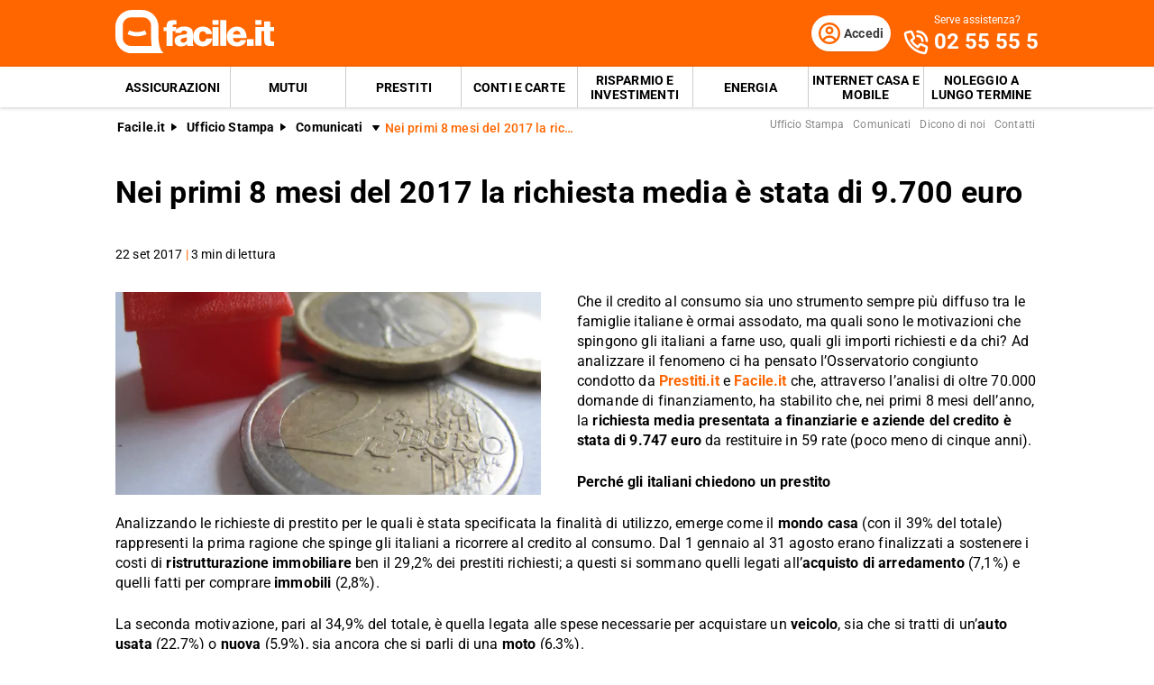

--- FILE ---
content_type: text/html; charset=utf-8
request_url: https://www.facile.it/ufficio-stampa/comunicati/nei-primi-8-mesi-del-2017-la-richiesta-media-e-stata-di-9700-euro.html
body_size: 27160
content:
<!DOCTYPE html><html lang="it" data-critters-container><head><meta charset="utf-8" data-next-head><meta name="theme-color" content="#FF6600" data-next-head><meta name="msapplication-TileColor" content="#FF6600" data-next-head><meta name="viewport" content="width=device-width,initial-scale=1,maximum-scale=5,shrink-to-fit=no" data-next-head><link rel="apple-touch-icon" href="https://res.cloudinary.com/dlhhugvi8/image/upload/facile.it/favicons/apple-touch-icon.png" data-next-head><link rel="icon" type="image/png" href="https://res.cloudinary.com/dlhhugvi8/image/upload/facile.it/favicons/favicon-16x16.png" sizes="16x16" data-next-head><link rel="icon" type="image/png" href="https://res.cloudinary.com/dlhhugvi8/image/upload/facile.it/favicons/favicon-32x32.png" sizes="32x32" data-next-head><link rel="icon" type="image/png" href="https://res.cloudinary.com/dlhhugvi8/image/upload/facile.it/favicons/android-chrome-192x192.png" sizes="192x192" data-next-head><link rel="mask-icon" href="https://res.cloudinary.com/dlhhugvi8/image/upload/facile.it/favicons/safari-pinned-tab.svg" sizes="any" color="#FF6600" data-next-head><meta name="msapplication-TileImage" content="https://res.cloudinary.com/dlhhugvi8/image/upload/facile.it/favicons/mstile-144x144.png" data-next-head><meta name="format-detection" content="telephone=no" data-next-head><meta name="SKYPE_TOOLBAR" content="SKYPE_TOOLBAR_PARSER_COMPATIBLE" data-next-head><title data-next-head>Il 37% di chi chiede un prestito ha meno di 35 anni | Facile.it</title><link rel="canonical" href="https://www.facile.it/ufficio-stampa/comunicati/nei-primi-8-mesi-del-2017-la-richiesta-media-e-stata-di-9700-euro.html" data-next-head><meta name="description" content="Secondo l&#x27;Osservatorio realizzato da Facile.it e Prestiti.it, nei primi 8 mesi del 2017 la richiesta media presentata agli istituti finanziari è stata di 9.747 euro. Casa e auto sono le principali ragioni che spingono gli italiani a ricorrere al credito al consumo. Analizzando la geografia delle richieste emerge come la Lombardia, il Lazio e la Campania siano le aree da cui provengono il maggior numero di domande." data-next-head><meta name="robots" content="index, follow" data-next-head><meta name="og:locale" content="it_IT" data-next-head><meta name="og:site_name" content="Facile.it" data-next-head><meta name="og:title" content="Il 37% di chi chiede un prestito ha meno di 35 anni" data-next-head><meta name="og:description" content="Secondo l&#x27;Osservatorio realizzato da Facile.it e Prestiti.it, nei primi 8 mesi del 2017 la richiesta media presentata agli istituti finanziari è stata di 9.747 euro. Casa e auto sono le principali ragioni che spingono gli italiani a ricorrere al credito al consumo. Analizzando la geografia delle richieste emerge come la Lombardia, il Lazio e la Campania siano le aree da cui provengono il maggior numero di domande." data-next-head><meta name="og:image" content="https://res.cloudinary.com/dlhhugvi8/image/upload/v1711373918/facile.it/miscellaneous/facile-sharing-image_mokodb.jpg" data-next-head><meta name="og:type" content="website" data-next-head><meta name="og:updated_time" content="2026-01-20" data-next-head><meta name="og:url" content="https://www.facile.it/ufficio-stampa/comunicati/nei-primi-8-mesi-del-2017-la-richiesta-media-e-stata-di-9700-euro.html" data-next-head><link rel="preload" as="image" imagesrcset="https://res.cloudinary.com/dlhhugvi8/f_auto,q_auto,w_400/facile.it/images/nei_primi_8_mesi_del_2017_la_richiesta_media_e_stata_di_9_700_euro_5955d0b135.jpg?v=1741703240695 400w, https://res.cloudinary.com/dlhhugvi8/f_auto,q_auto,w_650/facile.it/images/nei_primi_8_mesi_del_2017_la_richiesta_media_e_stata_di_9_700_euro_5955d0b135.jpg?v=1741703240695 650w," imagesizes="(max-width: 768px) 400px, 650px" data-next-head><link rel="dns-prefetch" href="https://res.cloudinary.com"><link rel="dns-prefetch" href="https://www.google-analytics.com"><link rel="dns-prefetch" href="https://www.googletagmanager.com"><link rel="preconnect" href="https://res.cloudinary.com"><link rel="preconnect" href="https://www.google-analytics.com"><link rel="preconnect" href="https://www.googletagmanager.com"><link rel="preload" href="/_next/static/media/fa7649605314c38a-s.p.woff2" as="font" type="font/woff2" crossorigin="anonymous" data-next-font="size-adjust"><link rel="preload" href="/_next/static/media/48ee0eb829fd67dc-s.p.woff2" as="font" type="font/woff2" crossorigin="anonymous" data-next-font="size-adjust"><link rel="preload" href="/_next/static/media/4046ec9b7a3cd7ce-s.p.woff2" as="font" type="font/woff2" crossorigin="anonymous" data-next-font="size-adjust"><script defer nomodule src="/_next/static/chunks/polyfills-42372ed130431b0a.js"></script><script defer src="/_next/static/chunks/5470-3b743815b74ad401.js"></script><script defer src="/_next/static/chunks/2604.07276b243e9dd6d7.js"></script><script defer src="/_next/static/chunks/4719-470748573d9f7c7b.js"></script><script defer src="/_next/static/chunks/2797-15f715fd3d88c9cd.js"></script><script defer src="/_next/static/chunks/871.a9af195c099572ed.js"></script><script defer src="/_next/static/chunks/8857.b1b1aab45a42b4c5.js"></script><script defer src="/_next/static/chunks/8981-93d1191fc19c0fce.js"></script><script defer src="/_next/static/chunks/3151.4f481f4790f9007b.js"></script><script defer src="/_next/static/chunks/4753-2b4f867202147dd9.js"></script><script defer src="/_next/static/chunks/9707.71d36fc6d2e9d4fc.js"></script><script defer src="/_next/static/chunks/5465.8595e5f53534c794.js"></script><script defer src="/_next/static/chunks/9746.f2866de2aade3a81.js"></script><script defer src="/_next/static/chunks/2433.daeaba2f57b74b2b.js"></script><script defer src="/_next/static/chunks/1550.dcbd6d12719ea9d0.js"></script><script defer src="/_next/static/chunks/953.a8a598535d148485.js"></script><script defer src="/_next/static/chunks/2114.a9c2cf11aca33a32.js"></script><script src="/_next/static/chunks/webpack-8a61f65165e0d354.js" defer></script><script src="/_next/static/chunks/framework-5af8a523299ce8b5.js" defer></script><script src="/_next/static/chunks/main-94f1df1077ee56a4.js" defer></script><script src="/_next/static/chunks/pages/_app-9144388e86afff02.js" defer></script><script src="/_next/static/chunks/5988-5d28bbd5201b6f99.js" defer></script><script src="/_next/static/chunks/pages/%5B%5B...slug%5D%5D-203051365d2d7a9b.js" defer></script><script src="/_next/static/xhzN6H2o37zd2B-s9h-4v/_buildManifest.js" defer></script><script src="/_next/static/xhzN6H2o37zd2B-s9h-4v/_ssgManifest.js" defer></script><style>*{margin:0;padding:0;border:0;font-family:inherit;font-size:inherit;line-height:inherit;box-sizing:border-box;-webkit-tap-highlight-color:transparent}._1ry8ku60{list-style:none}._1ry8ku63{font-size:inherit;font-weight:inherit}._1ry8ku68{font:inherit;background-color:transparent}._1ry8ku69{text-decoration:none;color:inherit}html{line-height:1.15;font-size:16px;-webkit-text-size-adjust:100%}._1ry8ku6b{font-size:var(--_4dujxi6);line-height:var(--_4dujxih);font-family:var(--_4dujxi2);font-weight:var(--_4dujxi7);letter-spacing:var(--_4dujxia);color:var(--_4dujxi4);-webkit-font-smoothing:antialiased;-moz-osx-font-smoothing:grayscale;text-rendering:optimizeLegibility}.yz29ss0{--_4dujxi0:facile-it;--_4dujxi1:facile.it;--_4dujxi2:"Roboto",sans-serif;--_4dujxi3:"Roboto",sans-serif;--_4dujxi4:#000;--_4dujxi5:#FED9BF;--_4dujxi6:16px;--_4dujxi7:400;--_4dujxi8:500;--_4dujxi9:700;--_4dujxia:0em;--_4dujxib:0.005em;--_4dujxic:0.01em;--_4dujxid:0.04em;--_4dujxie:1em;--_4dujxif:4.99em;--_4dujxig:1;--_4dujxih:1.15;--_4dujxii:1.2;--_4dujxij:1.3;--_4dujxik:1.4;--_4dujxil:2;--_4dujxim:1024px;--_4dujxin:280px;--_4dujxio:4px;--_4dujxip:4px;--_4dujxiq:8px;--_4dujxir:16px;--_4dujxis:24px;--_4dujxit:1px;--_4dujxiu:2px;--_4dujxiv:rgba(255,255,255,0.9);--_4dujxiw:rgba(58,58,58,0.6);--_4dujxix:#E27700;--_4dujxiy:#FF9900;--_4dujxiz:#FFC05C;--_4dujxi10:#FFF4E0;--_4dujxi11:rgba(251,224,181,0.84);--_4dujxi12:#549116;--_4dujxi13:#71B62C;--_4dujxi14:#BEE19A;--_4dujxi15:#F1F9E9;--_4dujxi16:rgba(237,245,229,0.78);--_4dujxi17:#154F8A;--_4dujxi18:#0E83CD;--_4dujxi19:#8BC7ED;--_4dujxi1a:#E6F3FC;--_4dujxi1b:rgba(226,239,248,0.78);--_4dujxi1c:#C2212E;--_4dujxi1d:#FF0000;--_4dujxi1e:#FFE6E6;--_4dujxi1f:rgba(251,226,226,0.78);--_4dujxi1g:#998000;--_4dujxi1h:#F3C510;--_4dujxi1i:#FEF0BA;--_4dujxi1j:#FFFAE6;--_4dujxi1k:rgba(254,246,214,0.68);--_4dujxi1l:#EAEAEA;--_4dujxi1m:#F2F2F2;--_4dujxi1n:#F8F8F8;--_4dujxi1o:#CCDAE2;--_4dujxi1p:#ECF1F4;--_4dujxi1q:#000;--_4dujxi1r:#FFF;--_4dujxi1s:rgba(255,255,255,0.2);--_4dujxi1t:rgba(255,255,255,0.5);--_4dujxi1u:#3A3A3A;--_4dujxi1v:#505050;--_4dujxi1w:#888888;--_4dujxi1x:#AAAAAA;--_4dujxi1y:#CCCCCC;--_4dujxi1z:rgba(58,58,58,0.6);--_4dujxi20:rgba(136,136,136,0.18);--_4dujxi21:rgba(228,228,228,0.5);--_4dujxi22:transparent;--_4dujxi23:#841623;--_4dujxi24:#A54552;--_4dujxi25:#C37783;--_4dujxi26:#DEADB6;--_4dujxi27:#F5E6E8;--_4dujxi28:#BB4118;--_4dujxi29:#E34713;--_4dujxi2a:#FF6600;--_4dujxi2b:#FED9BF;--_4dujxi2c:#FFEEE0;--_4dujxi2d:#549116;--_4dujxi2e:#71B62C;--_4dujxi2f:#BEE19A;--_4dujxi2g:#F1F9E9;--_4dujxi2h:#E34713;--_4dujxi2i:0px;--_4dujxi2j:2px;--_4dujxi2k:4px;--_4dujxi2l:8px;--_4dujxi2m:12px;--_4dujxi2n:16px;--_4dujxi2o:24px;--_4dujxi2p:32px;--_4dujxi2q:40px;--_4dujxi2r:48px;--_4dujxi2s:56px;--_4dujxi2t:64px;--_4dujxi2u:72px;--_4dujxi2v:80px;--_4dujxi2w:0px 1px 2px rgba(0,0,0,0.1);--_4dujxi2x:0px 1px 4px rgba(0,0,0,0.2);--_4dujxi2y:0px 3px 6px rgba(0,0,0,0.16);--_4dujxi2z:0px 4px 8px rgba(0,0,0,0.14);--_4dujxi30:1px 4px 8px rgba(0,0,0,0.05),0px 10px 16px rgba(0,0,0,0.08);--_4dujxi31:2px 4px 8px rgba(0,0,0,0.06),2px 14px 24px rgba(0,0,0,0.1);--_4dujxi32:0px 0px 0px 3px rgba(228,228,228,0.5);--_4dujxi33:0px 0px 0px 3px rgba(237,245,229,0.78);--_4dujxi34:0px 0px 0px 3px rgba(251,226,226,0.78);--_4dujxi35:0px 0px 0px 3px rgba(226,239,248,0.78);--_4dujxi36:0px 0px 0px 3px rgba(251,224,181,0.84);--_4dujxi37:0px 0px 0px 3px rgba(237,245,229,0.78);--_4dujxi38:all 0.5s ease;--_4dujxi39:all 0.3s ease}.tiotkc8{border:var(--tiotkc4)}.tiotkcc{border-width:var(--tiotkc0)}@media screen and (min-width:992px){.tiotkcb{border:var(--tiotkc7)}.tiotkcf{border-width:var(--tiotkc3)}}._1yfq9ya0{overflow:hidden}._1yfq9ya3{overflow:auto}._1yfq9yaa{overflow-wrap:break-word}._1yfq9yai{cursor:pointer}._1yfq9yam{top:0}._1yfq9yao{left:0}._1yfq9yap{right:0}._1yfq9yaq{min-width:0}._1yfq9yar{transition:var(--_4dujxi38)}._1yfq9yas{transition:var(--_4dujxi39)}._1yfq9yat{text-transform:none}._1yfq9yav{text-transform:uppercase}._1yfq9yax{font-weight:var(--_4dujxi7)}._1yfq9yay{font-weight:var(--_4dujxi8)}._1yfq9yaz{font-weight:var(--_4dujxi9)}._1yfq9ya14{text-decoration:underline}._1yfq9ya1a{letter-spacing:var(--_4dujxic)}._1yfq9ya1g{white-space:nowrap}._1yfq9ya1h{text-overflow:ellipsis}._1yfq9ya1v{display:block}._1yfq9ya1z{display:inline}._1yfq9ya23{display:none}._1yfq9ya27{display:inline-block}._1yfq9ya2b{display:flex}._1yfq9ya2f{display:inline-flex}._1yfq9ya2j{position:relative}._1yfq9ya2n{position:absolute}._1yfq9ya2r{position:fixed}._1yfq9ya2z{border-radius:9999px}._1yfq9ya37{border-radius:var(--_4dujxip)}._1yfq9ya3n{line-height:var(--_4dujxig)}._1yfq9ya3r{line-height:var(--_4dujxih)}._1yfq9ya3v{line-height:var(--_4dujxii)}._1yfq9ya3z{line-height:var(--_4dujxij)}._1yfq9ya43{line-height:var(--_4dujxik)}._1yfq9ya5j{height:100%}._1yfq9ya5n{height:auto}._1yfq9ya5r{width:50%}._1yfq9ya6z{width:100%}._1yfq9ya73{width:auto}._1yfq9ya7b{padding-top:var(--_4dujxi2j)}._1yfq9ya7f{padding-top:var(--_4dujxi2k)}._1yfq9ya7j{padding-top:var(--_4dujxi2l)}._1yfq9ya7n{padding-top:var(--_4dujxi2m)}._1yfq9ya7r{padding-top:var(--_4dujxi2n)}._1yfq9ya7v{padding-top:var(--_4dujxi2o)}._1yfq9ya8r{padding-bottom:var(--_4dujxi2j)}._1yfq9ya8v{padding-bottom:var(--_4dujxi2k)}._1yfq9ya8z{padding-bottom:var(--_4dujxi2l)}._1yfq9ya93{padding-bottom:var(--_4dujxi2m)}._1yfq9ya97{padding-bottom:var(--_4dujxi2n)}._1yfq9ya9b{padding-bottom:var(--_4dujxi2o)}._1yfq9ya9f{padding-bottom:var(--_4dujxi2p)}._1yfq9yaa3{padding-right:var(--_4dujxi2i)}._1yfq9yaa7{padding-right:var(--_4dujxi2j)}._1yfq9yaab{padding-right:var(--_4dujxi2k)}._1yfq9yaaf{padding-right:var(--_4dujxi2l)}._1yfq9yaaj{padding-right:var(--_4dujxi2m)}._1yfq9yaan{padding-right:var(--_4dujxi2n)}._1yfq9yaar{padding-right:var(--_4dujxi2o)}._1yfq9yabj{padding-left:var(--_4dujxi2i)}._1yfq9yabn{padding-left:var(--_4dujxi2j)}._1yfq9yabr{padding-left:var(--_4dujxi2k)}._1yfq9yabv{padding-left:var(--_4dujxi2l)}._1yfq9yac3{padding-left:var(--_4dujxi2n)}._1yfq9yac7{padding-left:var(--_4dujxi2o)}._1yfq9yacz{margin-top:var(--_4dujxi2i)}._1yfq9yad7{margin-top:var(--_4dujxi2k)}._1yfq9yadj{margin-top:var(--_4dujxi2n)}._1yfq9yadn{margin-top:var(--_4dujxi2o)}._1yfq9yadz{margin-top:var(--_4dujxi2r)}._1yfq9yaef{margin-bottom:var(--_4dujxi2i)}._1yfq9yaez{margin-bottom:var(--_4dujxi2n)}._1yfq9yaf3{margin-bottom:var(--_4dujxi2o)}._1yfq9yafb{margin-bottom:var(--_4dujxi2q)}._1yfq9yafv{margin-right:var(--_4dujxi2i)}._1yfq9yafz{margin-right:var(--_4dujxi2j)}._1yfq9yag7{margin-right:var(--_4dujxi2l)}._1yfq9yagb{margin-right:var(--_4dujxi2m)}._1yfq9yagf{margin-right:var(--_4dujxi2n)}._1yfq9yagj{margin-right:var(--_4dujxi2o)}._1yfq9yahf{margin-left:var(--_4dujxi2j)}._1yfq9yahj{margin-left:var(--_4dujxi2k)}._1yfq9yahn{margin-left:var(--_4dujxi2l)}._1yfq9yahv{margin-left:var(--_4dujxi2n)}._1yfq9yahz{margin-left:var(--_4dujxi2o)}._1yfq9yair{align-items:flex-start}._1yfq9yaiv{align-items:center}._1yfq9yaiz{align-items:flex-end}._1yfq9yaj7{justify-content:flex-start}._1yfq9yajb{justify-content:center}._1yfq9yajf{justify-content:flex-end}._1yfq9yajj{justify-content:space-between}._1yfq9yajv{flex-direction:row}._1yfq9yajz{flex-direction:row-reverse}._1yfq9yak3{flex-direction:column}._1yfq9yakb{flex-wrap:wrap}._1yfq9yakj{flex-shrink:0}._1yfq9yakn{flex-shrink:1}._1yfq9yakr{flex-grow:0}._1yfq9yakv{flex-grow:1}._1yfq9yal3{flex:1 1}._1yfq9yalj{text-align:left}._1yfq9yaln{text-align:center}._1yfq9yalz{box-shadow:var(--_4dujxi2w)}._1yfq9yam3{box-shadow:var(--_4dujxi2x)}._1yfq9yamj{box-shadow:var(--_4dujxi31)}._1yfq9yanb{font-size:1rem}._1yfq9yanv{font-size:.625rem}._1yfq9yao3{font-size:.75rem}._1yfq9yaob{font-size:.875rem}._1yfq9yaoj{font-size:1.125rem}._1yfq9yaov{font-size:1.5rem}._1yfq9yap3{font-size:1.75rem}._1yfq9yaqr{color:var(--_4dujxi1q)}._1yfq9yaqv{color:var(--_4dujxi1r)}._1yfq9yaqz{color:var(--_4dujxi1u)}._1yfq9yar7{color:var(--_4dujxi1w)}._1yfq9yarr{color:var(--_4dujxi29)}._1yfq9yarv{color:var(--_4dujxi2a)}._1yfq9yaun{background:var(--_4dujxi1r)}._1yfq9yauv{background:var(--_4dujxi1u)}._1yfq9yauz{background:var(--_4dujxi1v)}._1yfq9yavr{background:var(--_4dujxi28)}._1yfq9yavz{background:var(--_4dujxi2a)}@media screen and (min-width:375px){._1yfq9ya1w{display:block}._1yfq9ya24{display:none}._1yfq9yaao{padding-right:var(--_4dujxi2n)}._1yfq9yac4{padding-left:var(--_4dujxi2n)}._1yfq9yaoo{font-size:1.25rem}}@media screen and (min-width:768px){._1yfq9ya1x{display:block}._1yfq9ya25{display:none}._1yfq9ya2h{display:inline-flex}._1yfq9ya5t{width:50%}._1yfq9ya7h{padding-top:var(--_4dujxi2k)}._1yfq9yaa5{padding-right:var(--_4dujxi2i)}._1yfq9yaap{padding-right:var(--_4dujxi2n)}._1yfq9yab1{padding-right:var(--_4dujxi2q)}._1yfq9yabl{padding-left:var(--_4dujxi2i)}._1yfq9yac5{padding-left:var(--_4dujxi2n)}._1yfq9yaed{margin-top:var(--_4dujxi2v)}._1yfq9yaf5{margin-bottom:var(--_4dujxi2o)}._1yfq9yahp{margin-left:var(--_4dujxi2l)}._1yfq9yaj9{justify-content:flex-start}._1yfq9yakh{flex-wrap:nowrap}}@media screen and (min-width:992px){._1yfq9ya1y{display:block}._1yfq9ya26{display:none}._1yfq9ya2e{display:flex}._1yfq9ya6e{width:20%}._1yfq9ya6i{width:40%}._1yfq9ya6m{width:60%}._1yfq9ya7a{padding-top:var(--_4dujxi2i)}._1yfq9ya7i{padding-top:var(--_4dujxi2k)}._1yfq9ya7q{padding-top:var(--_4dujxi2m)}._1yfq9ya82{padding-top:var(--_4dujxi2p)}._1yfq9ya8q{padding-bottom:var(--_4dujxi2i)}._1yfq9ya8y{padding-bottom:var(--_4dujxi2k)}._1yfq9ya96{padding-bottom:var(--_4dujxi2m)}._1yfq9ya9a{padding-bottom:var(--_4dujxi2n)}._1yfq9ya9e{padding-bottom:var(--_4dujxi2o)}._1yfq9ya9m{padding-bottom:var(--_4dujxi2q)}._1yfq9yaa6{padding-right:var(--_4dujxi2i)}._1yfq9yaai{padding-right:var(--_4dujxi2l)}._1yfq9yaam{padding-right:var(--_4dujxi2m)}._1yfq9yab6{padding-right:var(--_4dujxi2r)}._1yfq9yabm{padding-left:var(--_4dujxi2i)}._1yfq9yaby{padding-left:var(--_4dujxi2l)}._1yfq9yac2{padding-left:var(--_4dujxi2m)}._1yfq9yaca{padding-left:var(--_4dujxi2o)}._1yfq9yaei{margin-bottom:var(--_4dujxi2i)}._1yfq9yafi{margin-bottom:var(--_4dujxi2r)}._1yfq9yafy{margin-right:var(--_4dujxi2i)}._1yfq9yage{margin-right:var(--_4dujxi2m)}._1yfq9yaiy{align-items:center}._1yfq9yajy{flex-direction:row}._1yfq9yape{font-size:2.125rem}._1yfq9yawu{background:none}}._1hiifc0{-o-object-fit:cover;object-fit:cover}._1hiifc3{color:transparent}.bg9pes0{min-width:130px;max-width:130px}.bg9pes2{min-width:88px;max-width:88px;max-height:25px}@media screen and (min-width:992px){.bg9pes0{min-width:176px;max-width:176px;max-height:49px}}._1v8970y0{transition:transform .4s ease;transform-origin:50% 50%}._1v8970y1{transform:rotate(0deg)}._1v8970y7{transform:rotate(270deg)}._1v8970y9{display:flex;justify-content:center;align-items:center}._1v8970yb{width:1rem;height:1rem}._1v8970yc{width:2rem;height:2rem}._1v8970yh{width:1.5rem;height:1.5rem}.__className_9efc83{font-family:roboto,roboto Fallback,sans-serif}._6x7ods0{min-height:100vh}._19mei630:last-child{padding-bottom:var(--_4dujxi2i)}._19mei631{margin-left:auto;margin-right:auto}._19mei632{min-width:var(--_4dujxin);max-width:var(--_4dujxim)}@media screen and (min-width:768px){._19mei631{box-sizing:content-box}}._8zytw30{margin-left:auto;margin-right:auto}._8zytw31{min-width:var(--_4dujxin);max-width:var(--_4dujxim)}@media screen and (min-width:768px){._8zytw30{box-sizing:content-box}}._2husip0{margin-left:calc(var(--_4dujxi2i) * -1)}._2husip1{margin-left:calc(var(--_4dujxi2j) * -1)}._2husip1g{margin-top:calc(var(--_4dujxi2i) * -1)}._2husip1h{margin-top:calc(var(--_4dujxi2j) * -1)}@media screen and (min-width:768px){._1iuypra0{text-overflow:ellipsis;white-space:nowrap;overflow:hidden}}.fhxo254:focus-within,.fhxo254:hover{color:var(--fhxo250)}.fhxo25c:focus-within,.fhxo25c:hover{background-color:var(--fhxo258)}.fhxo25o:focus-within,.fhxo25o:hover{border:var(--fhxo25k)}.fhxo25s:focus-within,.fhxo25s:hover{border-width:var(--fhxo25g)}._4xpy122:visited{color:var(--_4dujxi28)}._1m1fuif0:first-child{padding-left:var(--_4dujxi2i)}._1m1fuif1{-webkit-box-decoration-break:clone;box-decoration-break:clone;padding-top:1px}.d1hens0{padding-top:1px;padding-bottom:1px}.d1hens2{min-height:var(--_4dujxi2n)}._1u2vpy0:visited{color:var(--_4dujxi28)}._1u2vpy2{width:-webkit-min-content;width:-moz-min-content;width:min-content;max-width:100%}._1u2vpy3{width:-webkit-max-content;width:-moz-max-content;width:max-content}._1u2vpy6{margin-top:-3px}._972z2g2{max-width:100%;justify-content:center;align-items:center;position:relative;overflow:hidden}._972z2g2:focus{outline-width:0;outline:none}.q36meh4{height:40px;min-width:40px}._1au3jq70{max-height:0}@media screen and (min-width:992px){._1au3jq71{max-height:8000px}}._32dg4o0{cursor:pointer}._32dg4o1{border-bottom:var(--_4dujxiu) solid var(--_4dujxi1u)}._32dg4o2{border-bottom:var(--_4dujxit) solid var(--_4dujxi1v)}._32dg4o4{color:var(--_4dujxi1n);height:20px;width:20px}._32dg4o4:before{content:"+";align-items:center;display:flex;font-size:1.25rem;height:100%;justify-content:center;position:relative;transition:transform .3s ease;width:100%}._32dg4o5{right:var(--_4dujxi2n);top:50%;transform:translateY(-50%)}@media screen and (min-width:992px){._32dg4o0{cursor:auto}._32dg4o1,._32dg4o2{border-bottom:none}}._1snopt30{display:inline-block;min-width:98px;max-width:98px;height:15px;position:relative;vertical-align:middle}.vnh3nz1{width:44px;height:24px}@media screen and (min-width:375px){.vnh3nz1{width:50px;height:28px}}._5m0ge30{color:var(--_4dujxi1n)}._1ewy2c60{min-width:32px;max-width:32px;height:33px}._1cpdj2c0:last-child{padding-bottom:var(--_4dujxi2i)}._1six4wn0{position:fixed;z-index:300}._1six4wn1{height:56px}._1six4wn3{height:56px}._1six4wn4{height:25px}._1six4wn6{background-color:var(--_4dujxi1r);height:1.5px;position:relative;transition:background-color .2s;transition-timing-function:linear;width:1.125rem}._1six4wn6:before{top:-.3rem}._1six4wn6:after,._1six4wn6:before{content:" ";background-color:var(--_4dujxi1r);height:1.5px;position:absolute;transition:top .2s,transform .2s;transition-delay:.2s,0s,0s;transition-timing-function:linear;width:1.125rem}._1six4wn6:after{top:.3rem}@media screen and (min-width:992px){._1six4wn0{position:static;z-index:auto}._1six4wn1{height:74px}._1six4wn3{display:none}}._9u3aof0{order:1}._9u3aof1{order:2}._1fb5i851{height:45px}._1fb5i851:hover{background-color:var(--_4dujxi28)}._1fb5i851:hover{color:var(--_4dujxi1r)}._1fb5i851:last-child{margin-right:0}._1fb5i853{min-width:229px}._1fb5i855{font-weight:var(--_4dujxi9);padding:var(--_4dujxi2n);padding-bottom:0;text-transform:uppercase}._1fb5i857{min-width:1.5rem}._1fb5i858{min-height:1.5rem;font-size:1.0625rem}._1fb5i858:hover{background-color:var(--_4dujxi2c);color:var(--_4dujxi29)}._1fb5i858:after{content:"»";margin-left:var(--_4dujxi2k)}._1fb5i85d{z-index:950;top:56px}._1fb5i85d{height:100vh;padding-bottom:200px;width:90vw;transform:translateX(-105%)}._1fb5i85e{border-bottom:1px solid rgba(255,255,255,.2)}@media screen and (min-width:992px){._1fb5i853:not(:last-of-type){border-right:var(--_4dujxit) solid var(--_4dujxi1y)}._1fb5i855{font-weight:var(--_4dujxi7);padding:var(--_4dujxi2m);text-transform:none;display:inline-block;width:50%}._1fb5i858{font-size:.8125rem;white-space:nowrap}._1fb5i85a{white-space:unset;width:230px}}._1d4gko30{margin-bottom:calc(var(--_4dujxi2n) * -1)}._1d4gko30:after{content:"";clear:both;display:table}@media screen and (min-width:768px){._1d4gko31{float:left}._1d4gko32{max-height:225px!important}}</style><link rel="stylesheet" href="/_next/static/css/499cd7bde284c63e.css" data-n-g media="print" onload="this.media='all'"><noscript><link rel="stylesheet" href="/_next/static/css/499cd7bde284c63e.css"></noscript><link rel="stylesheet" href="/_next/static/css/bac6472d11a81f21.css" data-n-p media="print" onload="this.media='all'"><noscript><link rel="stylesheet" href="/_next/static/css/bac6472d11a81f21.css"></noscript><link rel="stylesheet" href="/_next/static/css/af428e21eac8c809.css" media="print" onload="this.media='all'"><noscript><link rel="stylesheet" href="/_next/static/css/af428e21eac8c809.css"></noscript><link rel="stylesheet" href="/_next/static/css/3214db4f7df02322.css" media="print" onload="this.media='all'"><noscript><link rel="stylesheet" href="/_next/static/css/3214db4f7df02322.css"></noscript><link rel="stylesheet" href="/_next/static/css/817a87764e97f09b.css" media="print" onload="this.media='all'"><noscript><link rel="stylesheet" href="/_next/static/css/817a87764e97f09b.css"></noscript><link rel="stylesheet" href="/_next/static/css/688933ede556d5e0.css" media="print" onload="this.media='all'"><noscript><link rel="stylesheet" href="/_next/static/css/688933ede556d5e0.css"></noscript><link rel="stylesheet" href="/_next/static/css/d60ed36513f27f85.css" media="print" onload="this.media='all'"><noscript><link rel="stylesheet" href="/_next/static/css/d60ed36513f27f85.css"></noscript><link rel="stylesheet" href="/_next/static/css/a3c86d0a073d88f1.css" media="print" onload="this.media='all'"><noscript><link rel="stylesheet" href="/_next/static/css/a3c86d0a073d88f1.css"></noscript><link rel="stylesheet" href="/_next/static/css/1168afa845959377.css" media="print" onload="this.media='all'"><noscript><link rel="stylesheet" href="/_next/static/css/1168afa845959377.css"></noscript><link rel="stylesheet" href="/_next/static/css/1c3804fc183af8ed.css" media="print" onload="this.media='all'"><noscript><link rel="stylesheet" href="/_next/static/css/1c3804fc183af8ed.css"></noscript><link rel="stylesheet" href="/_next/static/css/ee022ca8567da20e.css" media="print" onload="this.media='all'"><noscript><link rel="stylesheet" href="/_next/static/css/ee022ca8567da20e.css"></noscript><link rel="stylesheet" href="/_next/static/css/448a5120e387bf95.css" media="print" onload="this.media='all'"><noscript><link rel="stylesheet" href="/_next/static/css/448a5120e387bf95.css"></noscript><link rel="stylesheet" href="/_next/static/css/93616e5092ee5289.css" media="print" onload="this.media='all'"><noscript><link rel="stylesheet" href="/_next/static/css/93616e5092ee5289.css"></noscript><link rel="stylesheet" href="/_next/static/css/9dcef16e66160cc3.css" media="print" onload="this.media='all'"><noscript><link rel="stylesheet" href="/_next/static/css/9dcef16e66160cc3.css"></noscript><link rel="stylesheet" href="/_next/static/css/7d5edd419126fe57.css" media="print" onload="this.media='all'"><noscript><link rel="stylesheet" href="/_next/static/css/7d5edd419126fe57.css"></noscript><link rel="stylesheet" href="/_next/static/css/4ab440293d23b487.css" media="print" onload="this.media='all'"><noscript><link rel="stylesheet" href="/_next/static/css/4ab440293d23b487.css"></noscript><link rel="stylesheet" href="/_next/static/css/84c98c67678dde76.css" media="print" onload="this.media='all'"><noscript><link rel="stylesheet" href="/_next/static/css/84c98c67678dde76.css"></noscript><link rel="stylesheet" href="/_next/static/css/5dbfa89903ad52e1.css" media="print" onload="this.media='all'"><noscript><link rel="stylesheet" href="/_next/static/css/5dbfa89903ad52e1.css"></noscript><link rel="stylesheet" href="/_next/static/css/063b2ddc0ecff24c.css" media="print" onload="this.media='all'"><noscript><link rel="stylesheet" href="/_next/static/css/063b2ddc0ecff24c.css"></noscript><link rel="stylesheet" href="/_next/static/css/0c57c9e3c04363bd.css" media="print" onload="this.media='all'"><noscript><link rel="stylesheet" href="/_next/static/css/0c57c9e3c04363bd.css"></noscript><link rel="stylesheet" href="/_next/static/css/cb6fcea509c93eb5.css" media="print" onload="this.media='all'"><noscript><link rel="stylesheet" href="/_next/static/css/cb6fcea509c93eb5.css"></noscript><link rel="stylesheet" href="/_next/static/css/8ae0a38caaeccdf0.css" media="print" onload="this.media='all'"><noscript><link rel="stylesheet" href="/_next/static/css/8ae0a38caaeccdf0.css"></noscript><link rel="stylesheet" href="/_next/static/css/a9b7bcd8a7b5d075.css" media="print" onload="this.media='all'"><noscript><link rel="stylesheet" href="/_next/static/css/a9b7bcd8a7b5d075.css"></noscript><link rel="stylesheet" href="/_next/static/css/884bd07288e6a892.css" media="print" onload="this.media='all'"><noscript><link rel="stylesheet" href="/_next/static/css/884bd07288e6a892.css"></noscript><link rel="stylesheet" href="/_next/static/css/6929ac7b07ac0b6c.css" media="print" onload="this.media='all'"><noscript><link rel="stylesheet" href="/_next/static/css/6929ac7b07ac0b6c.css"></noscript><link rel="stylesheet" href="/_next/static/css/f42779bbc64d5290.css" media="print" onload="this.media='all'"><noscript><link rel="stylesheet" href="/_next/static/css/f42779bbc64d5290.css"></noscript><link rel="stylesheet" href="/_next/static/css/e9392bacb2b9dd3f.css" media="print" onload="this.media='all'"><noscript><link rel="stylesheet" href="/_next/static/css/e9392bacb2b9dd3f.css"></noscript><link rel="stylesheet" href="/_next/static/css/b47912533ed44f5a.css" media="print" onload="this.media='all'"><noscript><link rel="stylesheet" href="/_next/static/css/b47912533ed44f5a.css"></noscript><link rel="stylesheet" href="/_next/static/css/12730f7d1f7ff764.css" media="print" onload="this.media='all'"><noscript><link rel="stylesheet" href="/_next/static/css/12730f7d1f7ff764.css"></noscript><link rel="stylesheet" href="/_next/static/css/eeb7f9cb3168634e.css" media="print" onload="this.media='all'"><noscript><link rel="stylesheet" href="/_next/static/css/eeb7f9cb3168634e.css"></noscript><noscript data-n-css></noscript><meta name="sentry-trace" content="caa83b06cf4d1bf92816465be36cd008-6250e7e3b343b814-1"><meta name="baggage" content="sentry-environment=production,sentry-release=td%401.0.0,sentry-public_key=7d8dd99cdb9263417391d9c93c96c507,sentry-trace_id=caa83b06cf4d1bf92816465be36cd008,sentry-org_id=370555,sentry-transaction=GET%20%2Fufficio-stampa%2Fcomunicati%2Fnei-primi-8-mesi-del-2017-la-richiesta-media-e-stata-di-9700-euro.html,sentry-sampled=true,sentry-sample_rand=0.8192829018343408,sentry-sample_rate=1"></head><body><div id="__next"><div class="yz29ss0 _1ry8ku6b"><div class="__className_9efc83"><div class="_1yfq9ya2b _1yfq9yak3 _6x7ods0"><!--$--><!--/$--><header data-i="HeaderContainer" class="_1yfq9ya2b _1yfq9yak3"><div data-i="Menu" class="_9u3aof1"><div class="_1yfq9yaqr _1yfq9yaun _1yfq9ya23 _1yfq9ya24 _1yfq9ya25 _1yfq9ya1y _1yfq9yam3"><div class="_1yfq9yabj _1yfq9yac5 _1yfq9yaa3 _1yfq9yaap _8zytw30 _8zytw31"><nav class="_1yfq9yaqr _1yfq9yaun _1yfq9ya2b"><div class="_1yfq9yaqr _1yfq9yaun _1yfq9ya2j _1yfq9yal3 _1yfq9yas _1yfq9yai _1yfq9ya2b _1fb5i851"><a href="/assicurazioni.html" class="_1ry8ku69 _1yfq9yabr _1yfq9yaab _1yfq9yaob _1yfq9ya3r _1yfq9ya1a _1yfq9ya2b _1yfq9ya6z _1yfq9ya5j _1yfq9yajb _1yfq9yaiv _1yfq9yaln _1yfq9yaz _1yfq9yav">Assicurazioni</a></div><div style="--tiotkc4:solid #CCCCCC;--tiotkc0:0 0 0 1px" class="_1yfq9yaqr _1yfq9yaun _1yfq9ya2j _1yfq9yal3 _1yfq9yas _1yfq9yai _1yfq9ya2b _1fb5i851 tiotkc8 tiotkcc"><a href="/mutui.html" class="_1ry8ku69 _1yfq9yabr _1yfq9yaab _1yfq9yaob _1yfq9ya3r _1yfq9ya1a _1yfq9ya2b _1yfq9ya6z _1yfq9ya5j _1yfq9yajb _1yfq9yaiv _1yfq9yaln _1yfq9yaz _1yfq9yav">Mutui</a></div><div style="--tiotkc4:solid #CCCCCC;--tiotkc0:0 0 0 1px" class="_1yfq9yaqr _1yfq9yaun _1yfq9ya2j _1yfq9yal3 _1yfq9yas _1yfq9yai _1yfq9ya2b _1fb5i851 tiotkc8 tiotkcc"><a href="/prestiti.html" class="_1ry8ku69 _1yfq9yabr _1yfq9yaab _1yfq9yaob _1yfq9ya3r _1yfq9ya1a _1yfq9ya2b _1yfq9ya6z _1yfq9ya5j _1yfq9yajb _1yfq9yaiv _1yfq9yaln _1yfq9yaz _1yfq9yav">Prestiti</a></div><div style="--tiotkc4:solid #CCCCCC;--tiotkc0:0 0 0 1px" class="_1yfq9yaqr _1yfq9yaun _1yfq9ya2j _1yfq9yal3 _1yfq9yas _1yfq9yai _1yfq9ya2b _1fb5i851 tiotkc8 tiotkcc"><a href="/conti.html" class="_1ry8ku69 _1yfq9yabr _1yfq9yaab _1yfq9yaob _1yfq9ya3r _1yfq9ya1a _1yfq9ya2b _1yfq9ya6z _1yfq9ya5j _1yfq9yajb _1yfq9yaiv _1yfq9yaln _1yfq9yaz _1yfq9yav">Conti e Carte</a></div><div style="--tiotkc4:solid #CCCCCC;--tiotkc0:0 0 0 1px" class="_1yfq9yaqr _1yfq9yaun _1yfq9ya2j _1yfq9yal3 _1yfq9yas _1yfq9yai _1yfq9ya2b _1fb5i851 tiotkc8 tiotkcc"><a href="/investimenti.html" class="_1ry8ku69 _1yfq9yabr _1yfq9yaab _1yfq9yaob _1yfq9ya3r _1yfq9ya1a _1yfq9ya2b _1yfq9ya6z _1yfq9ya5j _1yfq9yajb _1yfq9yaiv _1yfq9yaln _1yfq9yaz _1yfq9yav">Risparmio e Investimenti</a></div><div style="--tiotkc4:solid #CCCCCC;--tiotkc0:0 0 0 1px" class="_1yfq9yaqr _1yfq9yaun _1yfq9ya2j _1yfq9yal3 _1yfq9yas _1yfq9yai _1yfq9ya2b _1fb5i851 tiotkc8 tiotkcc"><a href="/energia.html" class="_1ry8ku69 _1yfq9yabr _1yfq9yaab _1yfq9yaob _1yfq9ya3r _1yfq9ya1a _1yfq9ya2b _1yfq9ya6z _1yfq9ya5j _1yfq9yajb _1yfq9yaiv _1yfq9yaln _1yfq9yaz _1yfq9yav">Energia</a></div><div style="--tiotkc4:solid #CCCCCC;--tiotkc0:0 0 0 1px" class="_1yfq9yaqr _1yfq9yaun _1yfq9ya2j _1yfq9yal3 _1yfq9yas _1yfq9yai _1yfq9ya2b _1fb5i851 tiotkc8 tiotkcc"><a class="_1ry8ku69 _1yfq9yabr _1yfq9yaab _1yfq9yaob _1yfq9ya3r _1yfq9ya1a _1yfq9ya2b _1yfq9ya6z _1yfq9ya5j _1yfq9yajb _1yfq9yaiv _1yfq9yaln _1yfq9yaz _1yfq9yav">Internet Casa e Mobile</a></div><div style="--tiotkc4:solid #CCCCCC;--tiotkc0:0 0 0 1px" class="_1yfq9yaqr _1yfq9yaun _1yfq9ya2j _1yfq9yal3 _1yfq9yas _1yfq9yai _1yfq9ya2b _1fb5i851 tiotkc8 tiotkcc"><a href="/noleggio-lungo-termine.html" class="_1ry8ku69 _1yfq9yabr _1yfq9yaab _1yfq9yaob _1yfq9ya3r _1yfq9ya1a _1yfq9ya2b _1yfq9ya6z _1yfq9ya5j _1yfq9yajb _1yfq9yaiv _1yfq9yaln _1yfq9yaz _1yfq9yav">Noleggio a lungo termine</a></div></nav></div></div><div class="_1yfq9ya1v _1yfq9ya1w _1yfq9ya1x _1yfq9ya26"><div class="_1yfq9ya2j"><nav class="_1yfq9yaqr _1yfq9yaun _1yfq9yamj _1yfq9yao _1yfq9ya3 _1yfq9ya2r _1yfq9yas _1fb5i85d"><div class="_1yfq9ya7n _1yfq9ya93 _1yfq9yac3 _1yfq9yaan _1yfq9yaqr _1yfq9yaun _1yfq9yaiv _1yfq9yai _1yfq9ya2b _1yfq9yajj _1yfq9yaoj _1yfq9yaz _1yfq9yav _1fb5i85e"><a class="_1ry8ku69" href="/">Home Page</a></div><div><div class="_1yfq9ya7n _1yfq9ya93 _1yfq9yac3 _1yfq9yaan _1yfq9yaqr _1yfq9yaun _1yfq9yaiv _1yfq9yai _1yfq9ya2b _1yfq9yajj _1yfq9yaoj _1yfq9yaz _1yfq9yav _1fb5i85e"><a class="_1ry8ku69" href="/assicurazioni.html">Assicurazioni</a></div></div><div class="_1yfq9yar _1yfq9ya0 _1au3jq70"><a href="/assicurazioni.html" class="_1ry8ku69 _1yfq9ya7r _1yfq9ya7q _1yfq9ya97 _1yfq9ya96 _1yfq9yac3 _1yfq9yac2 _1yfq9yaan _1yfq9yaam _1yfq9ya2b _1yfq9yaiv _1fb5i858 _1fb5i85a">Tutte le assicurazioni online</a><div class="_1yfq9yaqr _1yfq9yaun _1yfq9yalj _1fb5i853"><span class="_1yfq9yarr _1yfq9ya1v _1yfq9ya1g _1fb5i855">Per i veicoli</span><ul class="_1ry8ku60"><li><a href="/assicurazioni-auto.html" class="_1ry8ku69 _1yfq9ya7r _1yfq9ya7i _1yfq9ya97 _1yfq9ya8y _1yfq9yac3 _1yfq9yac2 _1yfq9yaan _1yfq9yaam _1yfq9ya2b _1yfq9yaiv _1fb5i858"><span class="_1yfq9yaaj _1yfq9ya27 _1fb5i857"></span>Assicurazione Auto</a></li><li><a href="/assicurazioni-moto.html" class="_1ry8ku69 _1yfq9ya7r _1yfq9ya7i _1yfq9ya97 _1yfq9ya8y _1yfq9yac3 _1yfq9yac2 _1yfq9yaan _1yfq9yaam _1yfq9ya2b _1yfq9yaiv _1fb5i858"><span class="_1yfq9yaaj _1yfq9ya27 _1fb5i857"></span>Assicurazione Moto</a></li><li><a href="/assicurazioni-ciclomotore.html" class="_1ry8ku69 _1yfq9ya7r _1yfq9ya7i _1yfq9ya97 _1yfq9ya8y _1yfq9yac3 _1yfq9yac2 _1yfq9yaan _1yfq9yaam _1yfq9ya2b _1yfq9yaiv _1fb5i858"><span class="_1yfq9yaaj _1yfq9ya27 _1fb5i857"></span>Assicurazione Ciclomotore</a></li><li><a href="/assicurazioni-autocarro.html" class="_1ry8ku69 _1yfq9ya7r _1yfq9ya7i _1yfq9ya97 _1yfq9ya8y _1yfq9yac3 _1yfq9yac2 _1yfq9yaan _1yfq9yaam _1yfq9ya2b _1yfq9yaiv _1fb5i858"><span class="_1yfq9yaaj _1yfq9ya27 _1fb5i857"></span>Assicurazione Autocarro</a></li><li><a href="/assicurazioni-gadget/bicicletta.html" class="_1ry8ku69 _1yfq9ya7r _1yfq9ya7i _1yfq9ya97 _1yfq9ya8y _1yfq9yac3 _1yfq9yac2 _1yfq9yaan _1yfq9yaam _1yfq9ya2b _1yfq9yaiv _1fb5i858"><span class="_1yfq9yaaj _1yfq9ya27 _1fb5i857"></span>Assicurazione Bicicletta</a></li><li><a href="/assicurazioni-monopattino.html" class="_1ry8ku69 _1yfq9ya7r _1yfq9ya7i _1yfq9ya97 _1yfq9ya8y _1yfq9yac3 _1yfq9yac2 _1yfq9yaan _1yfq9yaam _1yfq9ya2b _1yfq9yaiv _1fb5i858"><span class="_1yfq9yaaj _1yfq9ya27 _1fb5i857"></span>Assicurazione Monopattino</a></li></ul></div><div class="_1yfq9yaqr _1yfq9yaun _1yfq9yalj _1fb5i853"><span class="_1yfq9yarr _1yfq9ya1v _1yfq9ya1g _1fb5i855">Per la persona</span><ul class="_1ry8ku60"><li><a href="https://assicurazioneviaggio.facile.it" class="_1ry8ku69 _1yfq9ya7r _1yfq9ya7i _1yfq9ya97 _1yfq9ya8y _1yfq9yac3 _1yfq9yac2 _1yfq9yaan _1yfq9yaam _1yfq9ya2b _1yfq9yaiv _1fb5i858"><span class="_1yfq9yaaj _1yfq9ya27 _1fb5i857"></span>Assicurazione Viaggi</a></li><li><a href="/assicurazione-cane.html" class="_1ry8ku69 _1yfq9ya7r _1yfq9ya7i _1yfq9ya97 _1yfq9ya8y _1yfq9yac3 _1yfq9yac2 _1yfq9yaan _1yfq9yaam _1yfq9ya2b _1yfq9yaiv _1fb5i858"><span class="_1yfq9yaaj _1yfq9ya27 _1fb5i857"></span>Assicurazione Cane e Gatto</a></li><li><a href="/assicurazioni-vita.html" class="_1ry8ku69 _1yfq9ya7r _1yfq9ya7i _1yfq9ya97 _1yfq9ya8y _1yfq9yac3 _1yfq9yac2 _1yfq9yaan _1yfq9yaam _1yfq9ya2b _1yfq9yaiv _1fb5i858"><span class="_1yfq9yaaj _1yfq9ya27 _1fb5i857"></span>Assicurazione Vita</a></li><li><a href="/assicurazioni-infortuni.html" class="_1ry8ku69 _1yfq9ya7r _1yfq9ya7i _1yfq9ya97 _1yfq9ya8y _1yfq9yac3 _1yfq9yac2 _1yfq9yaan _1yfq9yaam _1yfq9ya2b _1yfq9yaiv _1fb5i858"><span class="_1yfq9yaaj _1yfq9ya27 _1fb5i857"></span>Assicurazione Infortuni</a></li><li><a href="/assicurazioni-casa.html" class="_1ry8ku69 _1yfq9ya7r _1yfq9ya7i _1yfq9ya97 _1yfq9ya8y _1yfq9yac3 _1yfq9yac2 _1yfq9yaan _1yfq9yaam _1yfq9ya2b _1yfq9yaiv _1fb5i858"><span class="_1yfq9yaaj _1yfq9ya27 _1fb5i857"></span>Assicurazione Casa</a></li><li><a href="/assicurazione-mutuo.html" class="_1ry8ku69 _1yfq9ya7r _1yfq9ya7i _1yfq9ya97 _1yfq9ya8y _1yfq9yac3 _1yfq9yac2 _1yfq9yaan _1yfq9yaam _1yfq9ya2b _1yfq9yaiv _1fb5i858"><span class="_1yfq9yaaj _1yfq9ya27 _1fb5i857"></span>Assicurazione Mutuo</a></li><li><a href="/assicurazioni-salute.html" class="_1ry8ku69 _1yfq9ya7r _1yfq9ya7i _1yfq9ya97 _1yfq9ya8y _1yfq9yac3 _1yfq9yac2 _1yfq9yaan _1yfq9yaam _1yfq9ya2b _1yfq9yaiv _1fb5i858"><span class="_1yfq9yaaj _1yfq9ya27 _1fb5i857"></span>Assicurazione Salute</a></li></ul></div><div class="_1yfq9yaqr _1yfq9yaun _1yfq9yalj _1fb5i853"><span class="_1yfq9yarr _1yfq9ya1v _1yfq9ya1g _1fb5i855">Per la professione</span><ul class="_1ry8ku60"><li><a href="/assicurazioni-rc-professionale/avvocato.html" class="_1ry8ku69 _1yfq9ya7r _1yfq9ya7i _1yfq9ya97 _1yfq9ya8y _1yfq9yac3 _1yfq9yac2 _1yfq9yaan _1yfq9yaam _1yfq9ya2b _1yfq9yaiv _1fb5i858"><span class="_1yfq9yaaj _1yfq9ya27 _1fb5i857"></span>Avvocato</a></li><li><a href="/assicurazioni-rc-professionale/commercialista.html" class="_1ry8ku69 _1yfq9ya7r _1yfq9ya7i _1yfq9ya97 _1yfq9ya8y _1yfq9yac3 _1yfq9yac2 _1yfq9yaan _1yfq9yaam _1yfq9ya2b _1yfq9yaiv _1fb5i858"><span class="_1yfq9yaaj _1yfq9ya27 _1fb5i857"></span>Commercialista</a></li><li><a href="/assicurazioni-rc-professionale/architetto.html" class="_1ry8ku69 _1yfq9ya7r _1yfq9ya7i _1yfq9ya97 _1yfq9ya8y _1yfq9yac3 _1yfq9yac2 _1yfq9yaan _1yfq9yaam _1yfq9ya2b _1yfq9yaiv _1fb5i858"><span class="_1yfq9yaaj _1yfq9ya27 _1fb5i857"></span>Architetto</a></li><li><a href="/assicurazioni-rc-professionale/geometra.html" class="_1ry8ku69 _1yfq9ya7r _1yfq9ya7i _1yfq9ya97 _1yfq9ya8y _1yfq9yac3 _1yfq9yac2 _1yfq9yaan _1yfq9yaam _1yfq9ya2b _1yfq9yaiv _1fb5i858"><span class="_1yfq9yaaj _1yfq9ya27 _1fb5i857"></span>Geometra</a></li><li><a href="/assicurazioni/assicurazione-calamita-naturali-imprese.html" class="_1ry8ku69 _1yfq9ya7r _1yfq9ya7i _1yfq9ya97 _1yfq9ya8y _1yfq9yac3 _1yfq9yac2 _1yfq9yaan _1yfq9yaam _1yfq9ya2b _1yfq9yaiv _1fb5i858"><span class="_1yfq9yaaj _1yfq9ya27 _1fb5i857"></span>Calamità naturali imprese</a></li><li><a href="/assicurazione-piccole-imprese.html" class="_1ry8ku69 _1yfq9ya7r _1yfq9ya7i _1yfq9ya97 _1yfq9ya8y _1yfq9yac3 _1yfq9yac2 _1yfq9yaan _1yfq9yaam _1yfq9ya2b _1yfq9yaiv _1fb5i858"><span class="_1yfq9yaaj _1yfq9ya27 _1fb5i857"></span>Piccole Imprese</a></li><li><a href="/assicurazioni-rc-professionale.html" class="_1ry8ku69 _1yfq9ya7r _1yfq9ya7i _1yfq9ya97 _1yfq9ya8y _1yfq9yac3 _1yfq9yac2 _1yfq9yaan _1yfq9yaam _1yfq9ya2b _1yfq9yaiv _1fb5i858"><span class="_1yfq9yaaj _1yfq9ya27 _1fb5i857"></span>Altre RC Professionali</a></li></ul></div></div><div><div class="_1yfq9ya7n _1yfq9ya93 _1yfq9yac3 _1yfq9yaan _1yfq9yaqr _1yfq9yaun _1yfq9yaiv _1yfq9yai _1yfq9ya2b _1yfq9yajj _1yfq9yaoj _1yfq9yaz _1yfq9yav _1fb5i85e"><a class="_1ry8ku69" href="/mutui.html">Mutui</a></div></div><div class="_1yfq9yar _1yfq9ya0 _1au3jq70"><a href="/mutui.html" class="_1ry8ku69 _1yfq9ya7r _1yfq9ya7q _1yfq9ya97 _1yfq9ya96 _1yfq9yac3 _1yfq9yac2 _1yfq9yaan _1yfq9yaam _1yfq9ya2b _1yfq9yaiv _1fb5i858">Tutti i mutui online</a><div class="_1yfq9yaqr _1yfq9yaun _1yfq9yalj _1fb5i853"><span class="_1yfq9yarr _1yfq9ya1v _1yfq9ya1g _1fb5i855">Nuovo Mutuo</span><ul class="_1ry8ku60"><li><a href="/mutui/preventivo-mutuo-prima-casa.html" class="_1ry8ku69 _1yfq9ya7r _1yfq9ya7i _1yfq9ya97 _1yfq9ya8y _1yfq9yac3 _1yfq9yac2 _1yfq9yaan _1yfq9yaam _1yfq9ya2b _1yfq9yaiv _1fb5i858"><span class="_1yfq9yaaj _1yfq9ya27 _1fb5i857"></span>Mutuo Prima Casa</a></li><li><a href="/mutui-giovani-under-36.html" class="_1ry8ku69 _1yfq9ya7r _1yfq9ya7i _1yfq9ya97 _1yfq9ya8y _1yfq9yac3 _1yfq9yac2 _1yfq9yaan _1yfq9yaam _1yfq9ya2b _1yfq9yaiv _1fb5i858"><span class="_1yfq9yaaj _1yfq9ya27 _1fb5i857"></span>Mutui Under 36</a></li><li><a href="/mutui-ristrutturazione.html" class="_1ry8ku69 _1yfq9ya7r _1yfq9ya7i _1yfq9ya97 _1yfq9ya8y _1yfq9yac3 _1yfq9yac2 _1yfq9yaan _1yfq9yaam _1yfq9ya2b _1yfq9yaiv _1fb5i858"><span class="_1yfq9yaaj _1yfq9ya27 _1fb5i857"></span>Mutuo Ristrutturazione</a></li><li><a href="/mutui-completamento-costruzione.html" class="_1ry8ku69 _1yfq9ya7r _1yfq9ya7i _1yfq9ya97 _1yfq9ya8y _1yfq9yac3 _1yfq9yac2 _1yfq9yaan _1yfq9yaam _1yfq9ya2b _1yfq9yaiv _1fb5i858"><span class="_1yfq9yaaj _1yfq9ya27 _1fb5i857"></span>Completamento Costruzione</a></li><li><a href="/mutui-liquidita.html" class="_1ry8ku69 _1yfq9ya7r _1yfq9ya7i _1yfq9ya97 _1yfq9ya8y _1yfq9yac3 _1yfq9yac2 _1yfq9yaan _1yfq9yaam _1yfq9ya2b _1yfq9yaiv _1fb5i858"><span class="_1yfq9yaaj _1yfq9ya27 _1fb5i857"></span>Mutuo Liquidità</a></li><li><a href="/mutui-acquisto-case-asta.html" class="_1ry8ku69 _1yfq9ya7r _1yfq9ya7i _1yfq9ya97 _1yfq9ya8y _1yfq9yac3 _1yfq9yac2 _1yfq9yaan _1yfq9yaam _1yfq9ya2b _1yfq9yaiv _1fb5i858"><span class="_1yfq9yaaj _1yfq9ya27 _1fb5i857"></span>Mutuo Asta Giudiziaria</a></li><li><a href="/mutui-green.html" class="_1ry8ku69 _1yfq9ya7r _1yfq9ya7i _1yfq9ya97 _1yfq9ya8y _1yfq9yac3 _1yfq9yac2 _1yfq9yaan _1yfq9yaam _1yfq9ya2b _1yfq9yaiv _1fb5i858"><span class="_1yfq9yaaj _1yfq9ya27 _1fb5i857"></span>Mutui Green</a></li><li><a href="/mutui-bioedilizia.html" class="_1ry8ku69 _1yfq9ya7r _1yfq9ya7i _1yfq9ya97 _1yfq9ya8y _1yfq9yac3 _1yfq9yac2 _1yfq9yaan _1yfq9yaam _1yfq9ya2b _1yfq9yaiv _1fb5i858"><span class="_1yfq9yaaj _1yfq9ya27 _1fb5i857"></span>Mutui Bioedilizia</a></li></ul></div><div class="_1yfq9yaqr _1yfq9yaun _1yfq9yalj _1fb5i853"><span class="_1yfq9yarr _1yfq9ya1v _1yfq9ya1g _1fb5i855">Cambia Mutuo</span><ul class="_1ry8ku60"><li><a href="/mutui-surroga.html" class="_1ry8ku69 _1yfq9ya7r _1yfq9ya7i _1yfq9ya97 _1yfq9ya8y _1yfq9yac3 _1yfq9yac2 _1yfq9yaan _1yfq9yaam _1yfq9ya2b _1yfq9yaiv _1fb5i858"><span class="_1yfq9yaaj _1yfq9ya27 _1fb5i857"></span>Surroga Mutuo</a></li><li><a href="/mutui-sostituzione-liquidita.html" class="_1ry8ku69 _1yfq9ya7r _1yfq9ya7i _1yfq9ya97 _1yfq9ya8y _1yfq9yac3 _1yfq9yac2 _1yfq9yaan _1yfq9yaam _1yfq9ya2b _1yfq9yaiv _1fb5i858"><span class="_1yfq9yaaj _1yfq9ya27 _1fb5i857"></span>Sostituzione + Liquidità</a></li></ul></div></div><div><div class="_1yfq9ya7n _1yfq9ya93 _1yfq9yac3 _1yfq9yaan _1yfq9yaqr _1yfq9yaun _1yfq9yaiv _1yfq9yai _1yfq9ya2b _1yfq9yajj _1yfq9yaoj _1yfq9yaz _1yfq9yav _1fb5i85e"><a class="_1ry8ku69" href="/prestiti.html">Prestiti</a></div></div><div class="_1yfq9yar _1yfq9ya0 _1au3jq70"><a href="/prestiti.html" class="_1ry8ku69 _1yfq9ya7r _1yfq9ya7q _1yfq9ya97 _1yfq9ya96 _1yfq9yac3 _1yfq9yac2 _1yfq9yaan _1yfq9yaam _1yfq9ya2b _1yfq9yaiv _1fb5i858">Tutti i prestiti</a><div class="_1yfq9yaqr _1yfq9yaun _1yfq9yalj _1fb5i853"><span class="_1yfq9yarr _1yfq9ya1v _1yfq9ya1g _1fb5i855">Per la persona</span><ul class="_1ry8ku60"><li><a href="/prestiti-online.html" class="_1ry8ku69 _1yfq9ya7r _1yfq9ya7i _1yfq9ya97 _1yfq9ya8y _1yfq9yac3 _1yfq9yac2 _1yfq9yaan _1yfq9yaam _1yfq9ya2b _1yfq9yaiv _1fb5i858"><span class="_1yfq9yaaj _1yfq9ya27 _1fb5i857"></span>Prestiti Online</a></li><li><a href="/prestiti/preventivo.html" class="_1ry8ku69 _1yfq9ya7r _1yfq9ya7i _1yfq9ya97 _1yfq9ya8y _1yfq9yac3 _1yfq9yac2 _1yfq9yaan _1yfq9yaam _1yfq9ya2b _1yfq9yaiv _1fb5i858"><span class="_1yfq9yaaj _1yfq9ya27 _1fb5i857"></span>Prestiti Personali</a></li><li><a href="/prestiti-cessione-del-quinto.html" class="_1ry8ku69 _1yfq9ya7r _1yfq9ya7i _1yfq9ya97 _1yfq9ya8y _1yfq9yac3 _1yfq9yac2 _1yfq9yaan _1yfq9yaam _1yfq9ya2b _1yfq9yaiv _1fb5i858"><span class="_1yfq9yaaj _1yfq9ya27 _1fb5i857"></span>Cessione del Quinto</a></li><li><a href="/prestiti-auto.html" class="_1ry8ku69 _1yfq9ya7r _1yfq9ya7i _1yfq9ya97 _1yfq9ya8y _1yfq9yac3 _1yfq9yac2 _1yfq9yaan _1yfq9yaam _1yfq9ya2b _1yfq9yaiv _1fb5i858"><span class="_1yfq9yaaj _1yfq9ya27 _1fb5i857"></span>Prestiti Auto</a></li><li><a href="/prestiti-arredamento.html" class="_1ry8ku69 _1yfq9ya7r _1yfq9ya7i _1yfq9ya97 _1yfq9ya8y _1yfq9yac3 _1yfq9yac2 _1yfq9yaan _1yfq9yaam _1yfq9ya2b _1yfq9yaiv _1fb5i858"><span class="_1yfq9yaaj _1yfq9ya27 _1fb5i857"></span>Prestiti Arredamento</a></li><li><a href="/prestiti-consolidamento-debiti.html" class="_1ry8ku69 _1yfq9ya7r _1yfq9ya7i _1yfq9ya97 _1yfq9ya8y _1yfq9yac3 _1yfq9yac2 _1yfq9yaan _1yfq9yaam _1yfq9ya2b _1yfq9yaiv _1fb5i858"><span class="_1yfq9yaaj _1yfq9ya27 _1fb5i857"></span>Consolidamento Debiti</a></li><li><a href="/prestiti-casa.html" class="_1ry8ku69 _1yfq9ya7r _1yfq9ya7i _1yfq9ya97 _1yfq9ya8y _1yfq9yac3 _1yfq9yac2 _1yfq9yaan _1yfq9yaam _1yfq9ya2b _1yfq9yaiv _1fb5i858"><span class="_1yfq9yaaj _1yfq9ya27 _1fb5i857"></span>Prestiti Casa</a></li><li><a href="/prestiti-ristrutturazione.html" class="_1ry8ku69 _1yfq9ya7r _1yfq9ya7i _1yfq9ya97 _1yfq9ya8y _1yfq9yac3 _1yfq9yac2 _1yfq9yaan _1yfq9yaam _1yfq9ya2b _1yfq9yaiv _1fb5i858"><span class="_1yfq9yaaj _1yfq9ya27 _1fb5i857"></span>Prestiti Ristrutturazione</a></li></ul></div><div class="_1yfq9yaqr _1yfq9yaun _1yfq9yalj _1fb5i853"><span class="_1yfq9yarr _1yfq9ya1v _1yfq9ya1g _1fb5i855">Per le imprese</span><ul class="_1ry8ku60"><li><a href="/prestiti-finanza-agevolata.html" class="_1ry8ku69 _1yfq9ya7r _1yfq9ya7i _1yfq9ya97 _1yfq9ya8y _1yfq9yac3 _1yfq9yac2 _1yfq9yaan _1yfq9yaam _1yfq9ya2b _1yfq9yaiv _1fb5i858"><span class="_1yfq9yaaj _1yfq9ya27 _1fb5i857"></span>Finanza agevolata</a></li><li><a href="/prestiti-imprese.html" class="_1ry8ku69 _1yfq9ya7r _1yfq9ya7i _1yfq9ya97 _1yfq9ya8y _1yfq9yac3 _1yfq9yac2 _1yfq9yaan _1yfq9yaam _1yfq9ya2b _1yfq9yaiv _1fb5i858"><span class="_1yfq9yaaj _1yfq9ya27 _1fb5i857"></span>Prestiti Imprese</a></li><li><a href="/prestiti-microcredito.html" class="_1ry8ku69 _1yfq9ya7r _1yfq9ya7i _1yfq9ya97 _1yfq9ya8y _1yfq9yac3 _1yfq9yac2 _1yfq9yaan _1yfq9yaam _1yfq9ya2b _1yfq9yaiv _1fb5i858"><span class="_1yfq9yaaj _1yfq9ya27 _1fb5i857"></span>Prestiti Microcredito</a></li><li><a href="/prestiti-factoring.html" class="_1ry8ku69 _1yfq9ya7r _1yfq9ya7i _1yfq9ya97 _1yfq9ya8y _1yfq9yac3 _1yfq9yac2 _1yfq9yaan _1yfq9yaam _1yfq9ya2b _1yfq9yaiv _1fb5i858"><span class="_1yfq9yaaj _1yfq9ya27 _1fb5i857"></span>Factoring</a></li><li><a href="/prestiti-anticipo-tfs.html" class="_1ry8ku69 _1yfq9ya7r _1yfq9ya7i _1yfq9ya97 _1yfq9ya8y _1yfq9yac3 _1yfq9yac2 _1yfq9yaan _1yfq9yaam _1yfq9ya2b _1yfq9yaiv _1fb5i858"><span class="_1yfq9yaaj _1yfq9ya27 _1fb5i857"></span>Prestiti Anticipo TFS</a></li></ul></div></div><div><div class="_1yfq9ya7n _1yfq9ya93 _1yfq9yac3 _1yfq9yaan _1yfq9yaqr _1yfq9yaun _1yfq9yaiv _1yfq9yai _1yfq9ya2b _1yfq9yajj _1yfq9yaoj _1yfq9yaz _1yfq9yav _1fb5i85e"><a class="_1ry8ku69" href="/conti.html">Conti e Carte</a></div></div><div class="_1yfq9yar _1yfq9ya0 _1au3jq70"><a href="/conti.html" class="_1ry8ku69 _1yfq9ya7r _1yfq9ya7q _1yfq9ya97 _1yfq9ya96 _1yfq9yac3 _1yfq9yac2 _1yfq9yaan _1yfq9yaam _1yfq9ya2b _1yfq9yaiv _1fb5i858 _1fb5i85a">Tutte le offerte delle banche</a><div class="_1yfq9yaqr _1yfq9yaun _1yfq9yalj _1fb5i853"><ul class="_1ry8ku60"><li><a href="/conti-correnti.html" class="_1ry8ku69 _1yfq9ya7r _1yfq9ya7i _1yfq9ya97 _1yfq9ya8y _1yfq9yac3 _1yfq9yac2 _1yfq9yaan _1yfq9yaam _1yfq9ya2b _1yfq9yaiv _1fb5i858"><span class="_1yfq9yaaj _1yfq9ya27 _1fb5i857"></span>Conti Correnti</a></li><li><a href="/conti-deposito.html" class="_1ry8ku69 _1yfq9ya7r _1yfq9ya7i _1yfq9ya97 _1yfq9ya8y _1yfq9yac3 _1yfq9yac2 _1yfq9yaan _1yfq9yaam _1yfq9ya2b _1yfq9yaiv _1fb5i858"><span class="_1yfq9yaaj _1yfq9ya27 _1fb5i857"></span>Conti Deposito</a></li><li><a href="/carta-di-credito.html" class="_1ry8ku69 _1yfq9ya7r _1yfq9ya7i _1yfq9ya97 _1yfq9ya8y _1yfq9yac3 _1yfq9yac2 _1yfq9yaan _1yfq9yaam _1yfq9ya2b _1yfq9yaiv _1fb5i858"><span class="_1yfq9yaaj _1yfq9ya27 _1fb5i857"></span>Carte di Credito</a></li><li><a href="/carta-prepagata-ricaricabile.html" class="_1ry8ku69 _1yfq9ya7r _1yfq9ya7i _1yfq9ya97 _1yfq9ya8y _1yfq9yac3 _1yfq9yac2 _1yfq9yaan _1yfq9yaam _1yfq9ya2b _1yfq9yaiv _1fb5i858"><span class="_1yfq9yaaj _1yfq9ya27 _1fb5i857"></span>Carte Prepagate</a></li><li><a href="/carte-business.html" class="_1ry8ku69 _1yfq9ya7r _1yfq9ya7i _1yfq9ya97 _1yfq9ya8y _1yfq9yac3 _1yfq9yac2 _1yfq9yaan _1yfq9yaam _1yfq9ya2b _1yfq9yaiv _1fb5i858"><span class="_1yfq9yaaj _1yfq9ya27 _1fb5i857"></span>Carte Business</a></li><li><a href="/carta-di-credito/prodotti/carta-di-credito-facile-it.html" class="_1ry8ku69 _1yfq9ya7r _1yfq9ya7i _1yfq9ya97 _1yfq9ya8y _1yfq9yac3 _1yfq9yac2 _1yfq9yaan _1yfq9yaam _1yfq9ya2b _1yfq9yaiv _1fb5i858"><span class="_1yfq9yaaj _1yfq9ya27 _1fb5i857"></span>Carta di Credito Facile.it</a></li></ul></div></div><div><div class="_1yfq9ya7n _1yfq9ya93 _1yfq9yac3 _1yfq9yaan _1yfq9yaqr _1yfq9yaun _1yfq9yaiv _1yfq9yai _1yfq9ya2b _1yfq9yajj _1yfq9yaoj _1yfq9yaz _1yfq9yav _1fb5i85e"><a class="_1ry8ku69" href="/investimenti.html">Risparmio e Investimenti</a></div></div><div class="_1yfq9yar _1yfq9ya0 _1au3jq70"><a href="/investimenti.html" class="_1ry8ku69 _1yfq9ya7r _1yfq9ya7q _1yfq9ya97 _1yfq9ya96 _1yfq9yac3 _1yfq9yac2 _1yfq9yaan _1yfq9yaam _1yfq9ya2b _1yfq9yaiv _1fb5i858 _1fb5i85a">Tutti i prodotti di investimento</a><div class="_1yfq9yaqr _1yfq9yaun _1yfq9yalj _1fb5i853"><ul class="_1ry8ku60"><li><a href="/conti-deposito.html" class="_1ry8ku69 _1yfq9ya7r _1yfq9ya7i _1yfq9ya97 _1yfq9ya8y _1yfq9yac3 _1yfq9yac2 _1yfq9yaan _1yfq9yaam _1yfq9ya2b _1yfq9yaiv _1fb5i858"><span class="_1yfq9yaaj _1yfq9ya27 _1fb5i857"></span>Conti Deposito</a></li><li><a href="/investimenti/fondi-pensione.html" class="_1ry8ku69 _1yfq9ya7r _1yfq9ya7i _1yfq9ya97 _1yfq9ya8y _1yfq9yac3 _1yfq9yac2 _1yfq9yaan _1yfq9yaam _1yfq9ya2b _1yfq9yaiv _1fb5i858"><span class="_1yfq9yaaj _1yfq9ya27 _1fb5i857"></span>Fondi pensione</a></li><li><a href="/investimenti/polizze-ramo-primo.html" class="_1ry8ku69 _1yfq9ya7r _1yfq9ya7i _1yfq9ya97 _1yfq9ya8y _1yfq9yac3 _1yfq9yac2 _1yfq9yaan _1yfq9yaam _1yfq9ya2b _1yfq9yaiv _1fb5i858"><span class="_1yfq9yaaj _1yfq9ya27 _1fb5i857"></span>Investimenti Assicurativi</a></li><li><a href="/investimenti/deposito-titoli.html" class="_1ry8ku69 _1yfq9ya7r _1yfq9ya7i _1yfq9ya97 _1yfq9ya8y _1yfq9yac3 _1yfq9yac2 _1yfq9yaan _1yfq9yaam _1yfq9ya2b _1yfq9yaiv _1fb5i858"><span class="_1yfq9yaaj _1yfq9ya27 _1fb5i857"></span>Deposito Titoli</a></li><li><a href="/trading.html" class="_1ry8ku69 _1yfq9ya7r _1yfq9ya7i _1yfq9ya97 _1yfq9ya8y _1yfq9yac3 _1yfq9yac2 _1yfq9yaan _1yfq9yaam _1yfq9ya2b _1yfq9yaiv _1fb5i858"><span class="_1yfq9yaaj _1yfq9ya27 _1fb5i857"></span>Trading Online</a></li></ul></div></div><div><div class="_1yfq9ya7n _1yfq9ya93 _1yfq9yac3 _1yfq9yaan _1yfq9yaqr _1yfq9yaun _1yfq9yaiv _1yfq9yai _1yfq9ya2b _1yfq9yajj _1yfq9yaoj _1yfq9yaz _1yfq9yav _1fb5i85e"><a class="_1ry8ku69" href="/energia.html">Energia</a></div></div><div class="_1yfq9yar _1yfq9ya0 _1au3jq70"><a href="/energia.html" class="_1ry8ku69 _1yfq9ya7r _1yfq9ya7q _1yfq9ya97 _1yfq9ya96 _1yfq9yac3 _1yfq9yac2 _1yfq9yaan _1yfq9yaam _1yfq9ya2b _1yfq9yaiv _1fb5i858">Tutte le offerte Luce e Gas</a><div class="_1yfq9yaqr _1yfq9yaun _1yfq9yalj _1fb5i853"><span class="_1yfq9yarr _1yfq9ya1v _1yfq9ya1g _1fb5i855">Luce e Gas</span><ul class="_1ry8ku60"><li><a href="/energia-luce-gas.html" class="_1ry8ku69 _1yfq9ya7r _1yfq9ya7i _1yfq9ya97 _1yfq9ya8y _1yfq9yac3 _1yfq9yac2 _1yfq9yaan _1yfq9yaam _1yfq9ya2b _1yfq9yaiv _1fb5i858"><span class="_1yfq9yaaj _1yfq9ya27 _1fb5i857"></span>Offerte Luce e Gas</a></li><li><a href="/energia-elettrica-luce.html" class="_1ry8ku69 _1yfq9ya7r _1yfq9ya7i _1yfq9ya97 _1yfq9ya8y _1yfq9yac3 _1yfq9yac2 _1yfq9yaan _1yfq9yaam _1yfq9ya2b _1yfq9yaiv _1fb5i858"><span class="_1yfq9yaaj _1yfq9ya27 _1fb5i857"></span>Offerte Luce</a></li><li><a href="/energia-gas-riscaldamento.html" class="_1ry8ku69 _1yfq9ya7r _1yfq9ya7i _1yfq9ya97 _1yfq9ya8y _1yfq9yac3 _1yfq9yac2 _1yfq9yaan _1yfq9yaam _1yfq9ya2b _1yfq9yaiv _1fb5i858"><span class="_1yfq9yaaj _1yfq9ya27 _1fb5i857"></span>Offerte Gas</a></li><li><a href="/energia-luce-gas/business.html" class="_1ry8ku69 _1yfq9ya7r _1yfq9ya7i _1yfq9ya97 _1yfq9ya8y _1yfq9yac3 _1yfq9yac2 _1yfq9yaan _1yfq9yaam _1yfq9ya2b _1yfq9yaiv _1fb5i858"><span class="_1yfq9yaaj _1yfq9ya27 _1fb5i857"></span>Energia Business</a></li></ul></div><div class="_1yfq9yaqr _1yfq9yaun _1yfq9yalj _1fb5i853"><span class="_1yfq9yarr _1yfq9ya1v _1yfq9ya1g _1fb5i855">Efficientamento Energetico</span><ul class="_1ry8ku60"><li><a href="/energia-efficientamento-energetico/fotovoltaico.html " class="_1ry8ku69 _1yfq9ya7r _1yfq9ya7i _1yfq9ya97 _1yfq9ya8y _1yfq9yac3 _1yfq9yac2 _1yfq9yaan _1yfq9yaam _1yfq9ya2b _1yfq9yaiv _1fb5i858"><span class="_1yfq9yaaj _1yfq9ya27 _1fb5i857"></span>Impianto fotovoltaico</a></li><li><a href="/energia-efficientamento-energetico/pompa-di-calore.html" class="_1ry8ku69 _1yfq9ya7r _1yfq9ya7i _1yfq9ya97 _1yfq9ya8y _1yfq9yac3 _1yfq9yac2 _1yfq9yaan _1yfq9yaam _1yfq9ya2b _1yfq9yaiv _1fb5i858"><span class="_1yfq9yaaj _1yfq9ya27 _1fb5i857"></span>Pompa di calore</a></li></ul></div></div><div><div class="_1yfq9ya7n _1yfq9ya93 _1yfq9yac3 _1yfq9yaan _1yfq9yaqr _1yfq9yaun _1yfq9yaiv _1yfq9yai _1yfq9ya2b _1yfq9yajj _1yfq9yaoj _1yfq9yaz _1yfq9yav _1fb5i85e"><a class="_1ry8ku69" href>Internet Casa e Mobile</a></div></div><div class="_1yfq9yar _1yfq9ya0 _1au3jq70"><div class="_1yfq9yaqr _1yfq9yaun _1yfq9yalj _1fb5i853"><span class="_1yfq9yarr _1yfq9ya1v _1yfq9ya1g _1fb5i855">Internet casa e ufficio</span><ul class="_1ry8ku60"><li><a href="/adsl-internet-casa.html" class="_1ry8ku69 _1yfq9ya7r _1yfq9ya7i _1yfq9ya97 _1yfq9ya8y _1yfq9yac3 _1yfq9yac2 _1yfq9yaan _1yfq9yaam _1yfq9ya2b _1yfq9yaiv _1fb5i858"><span class="_1yfq9yaaj _1yfq9ya27 _1fb5i857"></span>Offerte Internet Casa</a></li><li><a href="/adsl-senza-linea-fissa.html" class="_1ry8ku69 _1yfq9ya7r _1yfq9ya7i _1yfq9ya97 _1yfq9ya8y _1yfq9yac3 _1yfq9yac2 _1yfq9yaan _1yfq9yaam _1yfq9ya2b _1yfq9yaiv _1fb5i858"><span class="_1yfq9yaaj _1yfq9ya27 _1fb5i857"></span>Offerte Senza Telefono</a></li><li><a href="/fibra-ottica.html" class="_1ry8ku69 _1yfq9ya7r _1yfq9ya7i _1yfq9ya97 _1yfq9ya8y _1yfq9yac3 _1yfq9yac2 _1yfq9yaan _1yfq9yaam _1yfq9ya2b _1yfq9yaiv _1fb5i858"><span class="_1yfq9yaaj _1yfq9ya27 _1fb5i857"></span>Offerte Fibra Ottica</a></li><li><a href="/adsl/business.html" class="_1ry8ku69 _1yfq9ya7r _1yfq9ya7i _1yfq9ya97 _1yfq9ya8y _1yfq9yac3 _1yfq9yac2 _1yfq9yaan _1yfq9yaam _1yfq9ya2b _1yfq9yaiv _1fb5i858"><span class="_1yfq9yaaj _1yfq9ya27 _1fb5i857"></span>Offerte Internet Business</a></li></ul></div><div class="_1yfq9yaqr _1yfq9yaun _1yfq9yalj _1fb5i853"><span class="_1yfq9yarr _1yfq9ya1v _1yfq9ya1g _1fb5i855">Tariffe telefoniche</span><ul class="_1ry8ku60"><li><a href="/telefonia-mobile.html" class="_1ry8ku69 _1yfq9ya7r _1yfq9ya7i _1yfq9ya97 _1yfq9ya8y _1yfq9yac3 _1yfq9yac2 _1yfq9yaan _1yfq9yaam _1yfq9ya2b _1yfq9yaiv _1fb5i858"><span class="_1yfq9yaaj _1yfq9ya27 _1fb5i857"></span>Offerte Telefonia Mobile</a></li><li><a href="/telefonia-offerte-smartphone-sim.html" class="_1ry8ku69 _1yfq9ya7r _1yfq9ya7i _1yfq9ya97 _1yfq9ya8y _1yfq9yac3 _1yfq9yac2 _1yfq9yaan _1yfq9yaam _1yfq9ya2b _1yfq9yaiv _1fb5i858"><span class="_1yfq9yaaj _1yfq9ya27 _1fb5i857"></span>Offerte Smartphone + SIM</a></li><li><a href="/telefonia-mobile/business.html" class="_1ry8ku69 _1yfq9ya7r _1yfq9ya7i _1yfq9ya97 _1yfq9ya8y _1yfq9yac3 _1yfq9yac2 _1yfq9yaan _1yfq9yaam _1yfq9ya2b _1yfq9yaiv _1fb5i858"><span class="_1yfq9yaaj _1yfq9ya27 _1fb5i857"></span>Telefonia Business</a></li><li><a href="/riparazione-smartphone.html " class="_1ry8ku69 _1yfq9ya7r _1yfq9ya7i _1yfq9ya97 _1yfq9ya8y _1yfq9yac3 _1yfq9yac2 _1yfq9yaan _1yfq9yaam _1yfq9ya2b _1yfq9yaiv _1fb5i858"><span class="_1yfq9yaaj _1yfq9ya27 _1fb5i857"></span>Riparazione smartphone</a></li></ul></div></div><div><div class="_1yfq9ya7n _1yfq9ya93 _1yfq9yac3 _1yfq9yaan _1yfq9yaqr _1yfq9yaun _1yfq9yaiv _1yfq9yai _1yfq9ya2b _1yfq9yajj _1yfq9yaoj _1yfq9yaz _1yfq9yav _1fb5i85e"><a class="_1ry8ku69" href="/noleggio-lungo-termine.html">Noleggio a lungo termine</a></div></div><div class="_1yfq9yar _1yfq9ya0 _1au3jq70"><a href="/noleggio-lungo-termine.html" class="_1ry8ku69 _1yfq9ya7r _1yfq9ya7q _1yfq9ya97 _1yfq9ya96 _1yfq9yac3 _1yfq9yac2 _1yfq9yaan _1yfq9yaam _1yfq9ya2b _1yfq9yaiv _1fb5i858">Tutte le offerte di noleggio</a><div class="_1yfq9yaqr _1yfq9yaun _1yfq9yalj _1fb5i853"><ul class="_1ry8ku60"><li><a href="/noleggio-lungo-termine/auto/senza-anticipo.html" class="_1ry8ku69 _1yfq9ya7r _1yfq9ya7i _1yfq9ya97 _1yfq9ya8y _1yfq9yac3 _1yfq9yac2 _1yfq9yaan _1yfq9yaam _1yfq9ya2b _1yfq9yaiv _1fb5i858"><span class="_1yfq9yaaj _1yfq9ya27 _1fb5i857"></span>Senza Anticipo</a></li><li><a href="/noleggio-lungo-termine/auto/usate.html" class="_1ry8ku69 _1yfq9ya7r _1yfq9ya7i _1yfq9ya97 _1yfq9ya8y _1yfq9yac3 _1yfq9yac2 _1yfq9yaan _1yfq9yaam _1yfq9ya2b _1yfq9yaiv _1fb5i858"><span class="_1yfq9yaaj _1yfq9ya27 _1fb5i857"></span>Auto usate</a></li><li><a href="/noleggio-lungo-termine/auto/consegna-veloce.html" class="_1ry8ku69 _1yfq9ya7r _1yfq9ya7i _1yfq9ya97 _1yfq9ya8y _1yfq9yac3 _1yfq9yac2 _1yfq9yaan _1yfq9yaam _1yfq9ya2b _1yfq9yaiv _1fb5i858"><span class="_1yfq9yaaj _1yfq9ya27 _1fb5i857"></span>Consegna veloce</a></li><li><a href="/noleggio-lungo-termine-partita-iva.html" class="_1ry8ku69 _1yfq9ya7r _1yfq9ya7i _1yfq9ya97 _1yfq9ya8y _1yfq9yac3 _1yfq9yac2 _1yfq9yaan _1yfq9yaam _1yfq9ya2b _1yfq9yaiv _1fb5i858"><span class="_1yfq9yaaj _1yfq9ya27 _1fb5i857"></span>Partita IVA</a></li><li><a href="/noleggio-lungo-termine/auto/noleggio-auto-elettriche.html" class="_1ry8ku69 _1yfq9ya7r _1yfq9ya7i _1yfq9ya97 _1yfq9ya8y _1yfq9yac3 _1yfq9yac2 _1yfq9yaan _1yfq9yaam _1yfq9ya2b _1yfq9yaiv _1fb5i858"><span class="_1yfq9yaaj _1yfq9ya27 _1fb5i857"></span>Auto Elettriche</a></li></ul></div></div></nav></div></div></div><div class="_1six4wn3"></div><div data-i="Header" class="_1yfq9yaqv _1yfq9yavz _1yfq9yaiv _1yfq9ya2b _1yfq9ya1y _1yfq9yajj _1yfq9yao _1yfq9yam _1yfq9yar _1yfq9ya6z _1six4wn0 _1six4wn1 _9u3aof0"><div class="_1yfq9ya6z _1yfq9ya5j"><div class="_1yfq9yabj _1yfq9yac5 _1yfq9yaa3 _1yfq9yaap _1yfq9ya5j _8zytw30 _8zytw31"><div class="_1yfq9yabv _1yfq9yac4 _1yfq9yabl _1yfq9yaaf _1yfq9yaao _1yfq9yaa5 _1yfq9yaiv _1yfq9ya2b _1yfq9yajj _1yfq9ya5j"><div class="_1yfq9yaaj _1yfq9yaa6"><div class="_1yfq9ya1v _1yfq9ya1w _1yfq9ya1x _1yfq9ya26"><div role="button" title="Apri menù" class="_1yfq9yaiv _1yfq9ya2b _1yfq9ya6z _1six4wn4"><div class="_1six4wn6"></div></div></div></div><div class="_1yfq9yakv"><span><a class="_1ry8ku69" href="/" title="Facile.it"><img decoding="async" alt="logo Facile.it" src="https://res.cloudinary.com/dlhhugvi8/image/upload/facile.it/facile-bianco.svg" loading="lazy" class="_1yfq9ya6z bg9pes0 _1hiifc3"></a></span></div><div class="_1yfq9ya2b _1yfq9yaiv _1yfq9yajz _1yfq9yajy"><div class="_1yfq9ya26"><button data-i="Button" data-t="roundedM-white" class="_1ry8ku68 _1yfq9yaqz _1yfq9yaun _1yfq9yage _1yfq9yalz _1yfq9yar _1yfq9yabv _1yfq9yaaf _1yfq9ya2f _1yfq9yai _1yfq9ya2z _972z2g2 q36meh4"><div class="_1yfq9ya6z _1yfq9ya2b _1yfq9yaiv"><div class="_1yfq9yaq _1yfq9ya6z _1yfq9ya2b _1yfq9yajb _1yfq9yaiv"><div class="_1yfq9yarv _1yfq9ya2b _1yfq9yaiv"><svg class="_1v8970y9 _1v8970yh" viewBox="0 0 16 16"><use href="/_next/static/media/icons.fmusvg.9c94f248.svg#userLogin"/></svg></div><div class="_1yfq9ya2j _1yfq9ya1h _1yfq9ya1g _1yfq9ya0 _1yfq9yaln _1yfq9ya23 _1yfq9ya24 _1yfq9ya25 _1yfq9ya1y _1yfq9yabr"><span class="_1yfq9yaob _1yfq9ya3r _1yfq9ya1a _1yfq9yaz">Accedi</span></div></div></div></button></div><div class="_1yfq9yagb _1yfq9yafy"><div class="_1yfq9ya1v _1yfq9ya1w _1yfq9ya1x _1yfq9ya26"><a href="tel:02 55 55 5" data-i="Button" data-t="roundedM-white" class="_1ry8ku69 _1yfq9yaqz _1yfq9yaun _1yfq9yalz _1yfq9yar _1yfq9yabv _1yfq9yaaf _1yfq9ya2f _1yfq9yai _1yfq9ya2z _972z2g2 q36meh4"><div class="_1yfq9ya6z _1yfq9ya2b _1yfq9yaiv"><div class="_1yfq9yaq _1yfq9ya6z _1yfq9ya2b _1yfq9yajb _1yfq9yaiv"><div class="_1yfq9yarv _1yfq9ya2b _1yfq9yaiv"><svg class="_1v8970y9 _1v8970yh" viewBox="0 0 16 16"><use href="/_next/static/media/icons.fmusvg.9c94f248.svg#callInbound"/></svg></div><div class="_1yfq9ya2j _1yfq9ya1h _1yfq9ya1g _1yfq9ya0 _1yfq9yaln _1yfq9ya23 _1yfq9ya24 _1yfq9ya25 _1yfq9ya1y _1yfq9yabr"><span class="_1yfq9yaob _1yfq9ya3r _1yfq9ya1a _1yfq9yaz">Assistenza</span></div></div></div></a></div><div class="_1yfq9ya23 _1yfq9ya24 _1yfq9ya25 _1yfq9ya1y"><div data-i="PhoneAssistance"><div class="_1yfq9ya2b _1yfq9yaiz _1yfq9yajb _2husip0 _2husip1g"><div class="_1yfq9ya1v _1yfq9ya1w _1yfq9ya1x _1yfq9ya26"><a class="_1ry8ku69"><div class="_1yfq9ya2b _1yfq9yaiz"><svg class="_1v8970y9 _1v8970yc" viewBox="0 0 16 16"><use href="/_next/static/media/icons.fmusvg.9c94f248.svg#callInbound"/></svg><div class="_1yfq9yad7 _1yfq9yahj"><span class="_1yfq9yao3 _1yfq9ya3z _1yfq9ya1v">Serve assistenza?</span><span class="_1yfq9yaov _1yfq9ya43 _1yfq9yaz">02 55 55 5</span></div></div></a></div><div class="_1yfq9ya23 _1yfq9ya24 _1yfq9ya25 _1yfq9ya1y"><div class="_1yfq9ya2b _1yfq9yaiz"><svg class="_1v8970y9 _1v8970yc" viewBox="0 0 16 16"><use href="/_next/static/media/icons.fmusvg.9c94f248.svg#callInbound"/></svg><div class="_1yfq9yad7 _1yfq9yahj"><span class="_1yfq9yao3 _1yfq9ya3z _1yfq9ya1v">Serve assistenza?</span><span class="_1yfq9yaov _1yfq9ya43 _1yfq9yaz">02 55 55 5</span></div></div></div></div></div></div></div></div></div></div></div></div></header><div class="_1yfq9yakv"><main><script type="application/ld+json">{"@context":"https://schema.org","@graph":[]}</script><div class="_1yfq9yabv _1yfq9yac4 _1yfq9yaaf _1yfq9yaao _8zytw30 _8zytw31"><div class="_1yfq9ya7j _1yfq9ya8z _1yfq9ya2b _1yfq9yajv _1yfq9yaj7 _1yfq9yair _2husip1 _2husip1g"><div class="_1yfq9yaq _1yfq9yakn _1yfq9yakv _1yfq9yabn _1yfq9ya7h"><nav aria-label="breadcrumb" data-i="Breadcrumb"><ul class="_1ry8ku60 _1yfq9yaiv _1yfq9ya2b _1yfq9yakb _1yfq9yakh"><li style="--fhxo250:#000;--fhxo25k:solid #000;--fhxo25g:0 0 2px 0;--tiotkc4:solid transparent;--tiotkc0:0 0 2px 0" class="_1yfq9ya8r _1yfq9ya7b _1yfq9yabn _1yfq9yaa7 _1yfq9yaqr _1yfq9ya23 _1yfq9ya2h _1yfq9yakj _1yfq9yafz _1yfq9yas fhxo254 fhxo25o fhxo25s tiotkc8 tiotkcc"><a style="--fhxo250:#000" href="/" title="Torna alla home" class="_1ry8ku69 _1yfq9yaqr _1yfq9yaob _1yfq9ya3r _1yfq9ya1a _1yfq9yar _1yfq9yaa _1yfq9yaz _1yfq9yafz fhxo254">Facile.it</a><svg class="_1v8970y9 _1v8970yb _1v8970y7 _1v8970y0" viewBox="0 0 16 16"><use href="/_next/static/media/icons.fmusvg.9c94f248.svg#triangle"/></svg></li><li style="--fhxo250:#000;--fhxo25k:solid #000;--fhxo25g:0 0 2px 0;--tiotkc4:solid transparent;--tiotkc0:0 0 2px 0" class="_1yfq9ya8r _1yfq9ya7b _1yfq9yabn _1yfq9yaa7 _1yfq9yaqr _1yfq9ya23 _1yfq9ya2h _1yfq9yakj _1yfq9yafz _1yfq9yas fhxo254 fhxo25o fhxo25s tiotkc8 tiotkcc"><a style="--fhxo250:#000" href="/ufficio-stampa.html" class="_1ry8ku69 _1yfq9yaqr _1yfq9yaob _1yfq9ya3r _1yfq9ya1a _1yfq9yar _1yfq9yaa _1yfq9yaz _1yfq9yafz fhxo254">Ufficio Stampa</a><svg class="_1v8970y9 _1v8970yb _1v8970y7 _1v8970y0" viewBox="0 0 16 16"><use href="/_next/static/media/icons.fmusvg.9c94f248.svg#triangle"/></svg></li><li style="--fhxo250:#000;--fhxo25k:solid #000;--fhxo25g:0 0 2px 0;--tiotkc4:solid transparent;--tiotkc0:0 0 2px 0" class="_1yfq9ya8r _1yfq9ya7b _1yfq9yabn _1yfq9yaa7 _1yfq9yaqr _1yfq9ya23 _1yfq9ya2h _1yfq9yakj _1yfq9yafz _1yfq9yas fhxo254 fhxo25o fhxo25s tiotkc8 tiotkcc"><a style="--fhxo250:#000" href="/ufficio-stampa/comunicati.html" class="_1ry8ku69 _1yfq9yaqr _1yfq9yaob _1yfq9ya3r _1yfq9ya1a _1yfq9yar _1yfq9yaa _1yfq9yaz fhxo254">Comunicati</a></li><li class="_1yfq9ya8r _1yfq9ya7b _1yfq9yabn _1yfq9yaa7 _1yfq9ya2f _1yfq9yaq"><div class="_1yfq9yakj"><svg class="_1v8970y9 _1v8970yb _1v8970y1 _1v8970y0 _1yfq9yaqr" viewBox="0 0 16 16"><use href="/_next/static/media/icons.fmusvg.9c94f248.svg#triangle"/></svg></div><span class="_1yfq9yarv _1yfq9yaob _1yfq9ya3r _1yfq9ya1a _1yfq9yay _1yfq9yahf _1iuypra0">Nei primi 8 mesi del 2017 la richiesta media è stata di 9.700 euro</span></li></ul></nav></div><div class="_1yfq9yaq _1yfq9ya5r _1yfq9yakj _1yfq9yakr _1yfq9ya23 _1yfq9ya24 _1yfq9ya25 _1yfq9ya1y _1yfq9yabn"><aside><nav><ul class="_1ry8ku60 _1yfq9ya2b _1yfq9yakb _1yfq9yajf _1yfq9yaiv _2husip1 _2husip1h"><li class="_1yfq9yaq _1yfq9yabn _1yfq9ya7b _1yfq9ya1v"><a href="/ufficio-stampa.html" style="--fhxo258:#F2F2F2" class="_1ry8ku69 _1yfq9ya8v _1yfq9ya7f _1yfq9yabr _1yfq9yaab _1yfq9yar7 _1yfq9yao3 _1yfq9ya3z _1yfq9ya1a _1yfq9ya1v _1yfq9ya37 _1yfq9yas fhxo25c">Ufficio Stampa</a></li><li class="_1yfq9yaq _1yfq9yabn _1yfq9ya7b _1yfq9ya1v"><a href="/ufficio-stampa/comunicati.html" style="--fhxo258:#F2F2F2" class="_1ry8ku69 _1yfq9ya8v _1yfq9ya7f _1yfq9yabr _1yfq9yaab _1yfq9yar7 _1yfq9yao3 _1yfq9ya3z _1yfq9ya1a _1yfq9ya1v _1yfq9ya37 _1yfq9yas fhxo25c">Comunicati</a></li><li class="_1yfq9yaq _1yfq9yabn _1yfq9ya7b _1yfq9ya1v"><a href="/ufficio-stampa/dicono-di-noi.html" style="--fhxo258:#F2F2F2" class="_1ry8ku69 _1yfq9ya8v _1yfq9ya7f _1yfq9yabr _1yfq9yaab _1yfq9yar7 _1yfq9yao3 _1yfq9ya3z _1yfq9ya1a _1yfq9ya1v _1yfq9ya37 _1yfq9yas fhxo25c">Dicono di noi</a></li><li class="_1yfq9yaq _1yfq9yabn _1yfq9ya7b _1yfq9ya1v"><a href="/ufficio-stampa/contattaci.html" style="--fhxo258:#F2F2F2" class="_1ry8ku69 _1yfq9ya8v _1yfq9ya7f _1yfq9yabr _1yfq9yaab _1yfq9yar7 _1yfq9yao3 _1yfq9ya3z _1yfq9ya1a _1yfq9ya1v _1yfq9ya37 _1yfq9yas fhxo25c">Contatti</a></li></ul></nav></aside></div></div><h1 class="_1ry8ku63 _1yfq9yaqr _1yfq9yap3 _1yfq9yape _1yfq9ya3v _1yfq9ya1a _1yfq9yaz _1yfq9ya7v _1yfq9ya82 _1yfq9ya9b _1yfq9ya9m"><span class="_1yfq9yaqr _1yfq9yaov _1yfq9yape _1yfq9ya3v _1yfq9ya1a _1m1fuif1 _1m1fuif0">Nei primi 8 mesi del 2017 la richiesta media è stata di 9.700 euro</span><span class="_1yfq9yaqr _1yfq9yaov _1yfq9yape _1yfq9ya3v _1yfq9ya1a _1m1fuif1 _1m1fuif0"></span></h1></div><section class="_1yfq9yabv _1yfq9yac4 _1yfq9yaaf _1yfq9yaao _1yfq9ya9f _19mei630 _19mei631 _19mei632"><div class="_1yfq9ya6z"><p class="_1yfq9yaob _1yfq9ya43 _1yfq9ya1a">22 set 2017<span class="_1yfq9yarv"> | </span>3<!-- --> min di lettura</p></div></section><section class="_1yfq9yabv _1yfq9yac4 _1yfq9yaaf _1yfq9yaao _1yfq9ya9f _19mei630 _19mei631 _19mei632"><div class="_1d4gko30"><div class="_1yfq9ya6z _1yfq9ya5t _1yfq9yab1 _1yfq9ya97 _1yfq9ya2j _1d4gko31"><img width="4000" height="3000" style="background-size:cover;background-position:50% 50%;background-repeat:no-repeat;background-image:url([data-uri])" decoding="async" fetchpriority="high" srcset="https://res.cloudinary.com/dlhhugvi8/f_auto,q_auto,w_400/facile.it/images/nei_primi_8_mesi_del_2017_la_richiesta_media_e_stata_di_9_700_euro_5955d0b135.jpg?v=1741703240695 400w, https://res.cloudinary.com/dlhhugvi8/f_auto,q_auto,w_650/facile.it/images/nei_primi_8_mesi_del_2017_la_richiesta_media_e_stata_di_9_700_euro_5955d0b135.jpg?v=1741703240695 650w," sizes="(max-width: 768px) 400px, 650px" src="https://res.cloudinary.com/dlhhugvi8/f_auto,q_auto,w_650/facile.it/images/nei_primi_8_mesi_del_2017_la_richiesta_media_e_stata_di_9_700_euro_5955d0b135.jpg?v=1741703240695" alt="nei primi 8 mesi del 2017 la richiesta media e stata di 9 700 euro" title="nei primi 8 mesi del 2017 la richiesta media e stata di 9 700 euro" loading="eager" class="_1yfq9ya6z _1yfq9ya5n _1d4gko32 _1hiifc3 _1hiifc0"></div><div class="_1yfq9ya97"><div class="_1jik8c50"><p class="_1yfq9yanb _1yfq9ya43 _1yfq9ya1a _1yfq9yaez _1yfq9yaf5">Che il credito al consumo sia uno strumento sempre più diffuso tra le famiglie italiane è ormai assodato, ma quali sono le motivazioni che spingono gli italiani a farne uso, quali gli importi richiesti e da chi? Ad analizzare il fenomeno ci ha pensato l’Osservatorio congiunto condotto da <strong><a style="--fhxo250:#E34713" href="https://www.prestiti.it/" class="_1ry8ku69 _1yfq9yarv _1yfq9yar _1yfq9yaa _4xpy122 fhxo254">Prestiti.it</a></strong> e <strong><a style="--fhxo250:#E34713" href="/prestiti/preventivo.html" class="_1ry8ku69 _1yfq9yarv _1yfq9yar _1yfq9yaa _4xpy122 fhxo254">Facile.it</a></strong> che, attraverso l’analisi di oltre 70.000 domande di finanziamento, ha stabilito che, nei primi 8 mesi dell’anno, la <strong>richiesta media presentata a finanziarie e aziende del credito è stata di 9.747 euro</strong> da restituire in 59 rate (poco meno di cinque anni).</p><p class="_1yfq9yanb _1yfq9ya43 _1yfq9ya1a _1yfq9yaez _1yfq9yaf5"><strong>Perché gli italiani chiedono un prestito</strong></p><p class="_1yfq9yanb _1yfq9ya43 _1yfq9ya1a _1yfq9yaez _1yfq9yaf5">Analizzando le richieste di prestito per le quali è stata specificata la finalità di utilizzo, emerge come il <strong>mondo casa</strong> (con il 39% del totale) rappresenti la prima ragione che spinge gli italiani a ricorrere al credito al consumo. Dal 1 gennaio al 31 agosto erano finalizzati a sostenere i costi di <strong>ristrutturazione immobiliare</strong> ben il 29,2% dei prestiti richiesti; a questi si sommano quelli legati all’<strong>acquisto di arredamento</strong> (7,1%) e quelli fatti per comprare <strong>immobili</strong> (2,8%).</p><p class="_1yfq9yanb _1yfq9ya43 _1yfq9ya1a _1yfq9yaez _1yfq9yaf5">La seconda motivazione, pari al 34,9% del totale, è quella legata alle spese necessarie per acquistare un <strong>veicolo</strong>, sia che si tratti di un’<strong>auto usata</strong> (22,7%) o <strong>nuova</strong> (5,9%), sia ancora che si parli di una <strong>moto</strong> (6,3%).</p><p class="_1yfq9yanb _1yfq9ya43 _1yfq9ya1a _1yfq9yaez _1yfq9yaf5">Al terzo posto si posizionano le richieste di finanziamento destinate all’<strong>ottenimento di liquidità</strong> (9,4%), seguite dai prestiti finalizzati al <strong>consolidamento dei debiti</strong> (7,4%).</p><p class="_1yfq9yanb _1yfq9ya43 _1yfq9ya1a _1yfq9yaez _1yfq9yaf5">L’entità del prestito che si cerca di ottenere è strettamente legata alla finalità cui si intende destinare la somma; secondo i dati dell’Osservatorio, le <strong>domande di finanziamento più alte</strong> sono connesse all’acquisto di un immobile (valore medio 25.319 euro); seguono i prestiti richiesti per mettere in garage un’auto nuova (15.369 euro) e quelli per la ristrutturazione della casa (15.176 euro).</p><p class="_1yfq9yanb _1yfq9ya43 _1yfq9ya1a _1yfq9yaez _1yfq9yaf5"><strong>Il profilo del richiedente</strong></p><p class="_1yfq9yanb _1yfq9ya43 _1yfq9ya1a _1yfq9yaez _1yfq9yaf5">Informazioni interessanti emergono analizzando il <strong>profilo dei richiedenti</strong>; nel 72,1% dei casi a firmare la domanda è un <strong>uomo</strong> e se l<strong>’età media del richiedente è di poco inferiore ai 41 anni</strong> (40,7), la fascia di popolazione che fa più ricorso al credito al consumo è quella degli <strong>under 35</strong> (37,4% la percentuale di domande legate a loro), seguita dalla fascia <strong>36-45 anni</strong> (31,04%). Solo l’11,86% del campione ha <strong>più di 55 anni</strong>.</p><p class="_1yfq9yanb _1yfq9ya43 _1yfq9ya1a _1yfq9yaez _1yfq9yaf5">Ancor più importante, per dare una lettura sociale del fenomeno, è la differenza che emerge analizzando gli <strong>importi richiesti tra le diverse fasce anagrafiche</strong>. Gli under 35 chiedono in media 8.927 euro, dato coerente con la finalità principale indicata (acquisto dell’auto usata), mentre chi ha un’età compresa fra i 36 ed i 55 anni richiede in media oltre 10.000 euro e la ragione primaria per cui ricorre al credito al consumo è la ristrutturazione della casa. Considerando nuovamente i dati su base nazionale, lo <strong>stipendio medio</strong> del richiedente prestito è di 1.523 euro; nel 68% dei casi chi chiede un prestito è un dipendente privato a tempo indeterminato, nell’11% un lavoratore autonomo e nel 6% un libero professionista.</p><p class="_1yfq9yanb _1yfq9ya43 _1yfq9ya1a _1yfq9yaez _1yfq9yaf5"><strong>La geografia del credito al consumo italiano</strong></p><p class="_1yfq9yanb _1yfq9ya43 _1yfq9ya1a _1yfq9yaez _1yfq9yaf5">Analizzando la provenienza geografica delle richieste, emerge come la <strong>Lombardia</strong> sia la regione italiana da cui proviene il maggior numero di richieste (19% del totale); seguono il <strong>Lazio</strong> (12%) e la <strong>Campania</strong> (9,13%). Diversa, invece, è la classifica regionale degli importi medi richiesti, con il <strong>Trentino Alto Adige</strong> al primo posto (10.504 euro), seguito dal <strong>Veneto</strong> (10.195 euro) e dalla <strong>Lombardia</strong> (10.061 euro). Per comprendere appieno queste differenze è importante considerare il reddito medio di chi presenta la domanda; gli stipendi dichiarati dai richiedenti in queste tre regioni sono i più alti d’Italia.</p></div></div></div></section><section class="_1yfq9yabv _1yfq9yac4 _1yfq9yaaf _1yfq9yaao _1yfq9ya9f _19mei630 _19mei631 _19mei632"><a href="https://res.cloudinary.com/dlhhugvi8/image/upload/v1755162808/facile.it/documents/ufficio-stampa/comunicati/nei_primi_8_mesi_del_2017_la_richiesta_media_e_stata_di_9700_euro_e6614a5c0b.pdf" target="_blank" rel=" noopener" style="--fhxo250:#E34713" class="_1ry8ku69 _1yfq9ya7f _1yfq9ya8v _1yfq9yarv _1yfq9ya2f _1yfq9yair _1yfq9yajz _1yfq9yar _1yfq9yai _1u2vpy2 _1u2vpy0 fhxo254"><span class="_1yfq9yanb _1yfq9ya3n _1yfq9ya1a _1yfq9yat _1yfq9yaz _1yfq9yai _1yfq9yabn _1u2vpy3">» Scarica il comunicato stampa</span><div class="_1yfq9yakj"><svg class="_1v8970y9 _1v8970yh _1u2vpy6" viewBox="0 0 16 16"><use href="/_next/static/media/icons.fmusvg.9c94f248.svg#moreDocument"/></svg></div></a></section><section class="_1yfq9yabv _1yfq9yac4 _1yfq9yaaf _1yfq9yaao _1yfq9ya9f _19mei630 _19mei631 _19mei632"><div class="_1yfq9ya2b _1yfq9yajv _1yfq9yaj7 _1yfq9yaiv _1yfq9yafb _2husip0 _2husip1g"><div class="_1yfq9yaq _1yfq9yakn _1yfq9yakv _1yfq9yabj"><div style="--tiotkc4:solid #CCCCCC;--tiotkc0:1px 0 0 0" class="_1yfq9yadn _1yfq9ya9b _1yfq9ya6z tiotkc8 tiotkcc"></div></div><div class="_1yfq9yahz _1yfq9yagj _1yfq9yaq _1yfq9ya73 _1yfq9yakj _1yfq9yakr _1yfq9yabj"><div class="_1yfq9ya2b _1yfq9yajv _1yfq9yajb _2husip0 _2husip1g"><div class="_1yfq9yaq _1yfq9yakn _1yfq9yakv _1yfq9yabj"><span class="_1yfq9yai"><svg class="_1v8970y9 _1v8970yh" viewBox="0 0 16 16"><use href="/_next/static/media/social.fmusvg.97b45e5b.svg#facebook"/></svg></span></div><div class="_1yfq9yahz _1yfq9yagj _1yfq9yaq _1yfq9yakn _1yfq9yakv _1yfq9yabj"><span class="_1yfq9yai"><svg class="_1v8970y9 _1v8970yh" viewBox="0 0 16 16"><use href="/_next/static/media/social.fmusvg.97b45e5b.svg#twitter"/></svg></span></div><div class="_1yfq9yaq _1yfq9yakn _1yfq9yakv _1yfq9yabj"><span class="_1yfq9yai"><svg class="_1v8970y9 _1v8970yh" viewBox="0 0 16 16"><use href="/_next/static/media/social.fmusvg.97b45e5b.svg#linkedin"/></svg></span></div></div></div><div class="_1yfq9yaq _1yfq9yakn _1yfq9yakv _1yfq9yabj"><div style="--tiotkc4:solid #CCCCCC;--tiotkc0:1px 0 0 0" class="_1yfq9yadn _1yfq9ya9b _1yfq9ya6z tiotkc8 tiotkcc"></div></div></div></section></main></div><footer data-i="Footer" class="_1yfq9ya7v _1yfq9ya9b _1yfq9yaqv _1yfq9yauz _1yfq9yadz _1yfq9yaed"><div class="_1yfq9yabj _1yfq9yac5 _1yfq9yaa3 _1yfq9yaap _8zytw30 _8zytw31"><div class="_5m0ge30"><section aria-label="Disclaimer" class="_1yfq9yabv _1yfq9yac4 _1yfq9yabm _1yfq9yaaf _1yfq9yaao _1yfq9yaa6 _1yfq9yao3 _1yfq9ya43 _1yfq9ya1a _1yfq9ya2b _1yfq9yaez _1yfq9yafi _1yfq9yair _1yfq9yaiy _1yfq9yalj"><div class="_1yfq9yaan"><img decoding="async" alt="logo Facile.it" src="https://res.cloudinary.com/dlhhugvi8/image/upload/facile.it/facile-bianco.svg" loading="lazy" class="_1yfq9ya6z bg9pes2 _1hiifc3"></div><div class="_1yfq9ya1v _1yfq9ya2e"><div class="_1yfq9ya2e"><div style="--tiotkc7:solid #F8F8F8;--tiotkc3:0 0 0 1px" class="_1yfq9ya1z _1yfq9ya1y _1yfq9yaaj _1yfq9yabj _1yfq9yac2    tiotkcb    tiotkcf"><span class="_1yfq9yao3 _1yfq9ya43 _1yfq9ya1a _1yfq9yax">© 2026 Facile.it</span></div><div style="--tiotkc7:solid #F8F8F8;--tiotkc3:0 0 0 1px" class="_1yfq9ya1z _1yfq9ya1y _1yfq9yaaj _1yfq9yabj _1yfq9yac2    tiotkcb    tiotkcf"><span class="_1yfq9yao3 _1yfq9ya43 _1yfq9ya1a _1yfq9yax">Tutti i diritti riservati</span></div><div style="--tiotkc7:solid #F8F8F8;--tiotkc3:0 0 0 1px" class="_1yfq9ya1z _1yfq9ya1y _1yfq9yaaj _1yfq9yabj _1yfq9yac2    tiotkcb    tiotkcf"><span class="_1yfq9yao3 _1yfq9ya43 _1yfq9ya1a _1yfq9yax">Facile.it è un servizio offerto da </span><span class="_1yfq9yao3 _1yfq9ya43 _1yfq9ya1a _1yfq9yaz">Facile.it S.p.A. con socio unico</span><span class="_1yfq9yao3 _1yfq9ya43 _1yfq9ya1a _1yfq9yax"> • Via Sannio, 3 - 20137 Milano • P.IVA 07902950968</span></div></div></div></section><section aria-label="Menu" class="_1yfq9ya2b _1yfq9yakb _1yfq9yalj _1yfq9yaez _1yfq9yafi"><div class="_1yfq9ya6z _1yfq9ya6e"><div class="_1yfq9ya7n _1yfq9ya7a _1yfq9ya93 _1yfq9ya8q _1yfq9yac3 _1yfq9yabm _1yfq9yaan _1yfq9yaa6 _1yfq9yaiv _1yfq9ya2b _1yfq9yajj _1yfq9ya2j _32dg4o0 _32dg4o1"><span class="_1yfq9ya1v _1yfq9ya26"><a style="--fhxo250:#FF6600" href="/" class="_1ry8ku69 _1yfq9yaob _1yfq9ya3r _1yfq9ya1a _1yfq9yar _1yfq9yaa _1yfq9ya1v _1yfq9yaz fhxo254">Facile.it</a></span><div class="_1yfq9ya2n _1yfq9yap _1yfq9ya26 _32dg4o5 _32dg4o4"></div></div><div class="_1yfq9yar _1yfq9ya0 _1au3jq70 _1au3jq71"><dl class="_1yfq9yac7 _1yfq9yabm _1yfq9yaar _1yfq9yaa6 _1yfq9yauv _1yfq9yawu _1yfq9ya7r _1yfq9ya7a _1yfq9ya97 _1yfq9ya9e _1yfq9yalj"><dt class="_1yfq9yaob _1yfq9ya3r _1yfq9ya1a _1yfq9yaz _1yfq9ya8z _1yfq9ya23 _1yfq9ya1y"><a style="--fhxo250:#FF6600" href="/" class="_1ry8ku69 _1yfq9yaob _1yfq9ya3r _1yfq9ya1a _1yfq9yar _1yfq9yaa _1yfq9ya1v _1yfq9yaz fhxo254">Facile.it</a></dt><dd class="_1yfq9yao3 _1yfq9ya3z _1yfq9ya1a _1yfq9ya7j _1yfq9ya7a _1yfq9ya8z _1yfq9ya8y _32dg4o2"><a style="--fhxo250:#FF6600" href="/chi-siamo.html" title="Chi siamo" class="_1ry8ku69 _1yfq9yar _1yfq9yaa fhxo254">Chi siamo</a></dd><dd class="_1yfq9yao3 _1yfq9ya3z _1yfq9ya1a _1yfq9ya7j _1yfq9ya7a _1yfq9ya8z _1yfq9ya8y _32dg4o2"><a style="--fhxo250:#FF6600" href="/spot-tv.html" title="Spot TV" class="_1ry8ku69 _1yfq9yar _1yfq9yaa fhxo254">Spot TV</a></dd><dd class="_1yfq9yao3 _1yfq9ya3z _1yfq9ya1a _1yfq9ya7j _1yfq9ya7a _1yfq9ya8z _1yfq9ya8y _32dg4o2"><a style="--fhxo250:#FF6600" href="https://store.facile.it" title="Facile.it Store" class="_1ry8ku69 _1yfq9yar _1yfq9yaa fhxo254">Facile.it Store</a></dd><dd class="_1yfq9yao3 _1yfq9ya3z _1yfq9ya1a _1yfq9ya7j _1yfq9ya7a _1yfq9ya8z _1yfq9ya8y _32dg4o2"><a style="--fhxo250:#FF6600" href="/opinioni.html" title="Opinioni e recensioni" class="_1ry8ku69 _1yfq9yar _1yfq9yaa fhxo254">Opinioni e recensioni</a></dd><dd class="_1yfq9yao3 _1yfq9ya3z _1yfq9ya1a _1yfq9ya7j _1yfq9ya7a _1yfq9ya8z _1yfq9ya8y _32dg4o2"><a style="--fhxo250:#FF6600" href="/partner/assicuratori.html" title="Collaboratori assicurativi" class="_1ry8ku69 _1yfq9yar _1yfq9yaa fhxo254">Collaboratori assicurativi</a></dd><dd class="_1yfq9yao3 _1yfq9ya3z _1yfq9ya1a _1yfq9ya7j _1yfq9ya7a _1yfq9ya8z _1yfq9ya8y _32dg4o2"><a style="--fhxo250:#FF6600" href="/mutui/mutui-e-prestiti.html" title="Facile.it Mutui e Prestiti" class="_1ry8ku69 _1yfq9yar _1yfq9yaa fhxo254">Facile.it Mutui e Prestiti</a></dd><dd class="_1yfq9yao3 _1yfq9ya3z _1yfq9ya1a _1yfq9ya7j _1yfq9ya7a _1yfq9ya8z _1yfq9ya8y _32dg4o2"><a style="--fhxo250:#FF6600" href="/servizio-clienti.html" title="Contatti" class="_1ry8ku69 _1yfq9yar _1yfq9yaa fhxo254">Contatti</a></dd><dd class="_1yfq9yao3 _1yfq9ya3z _1yfq9ya1a _1yfq9ya7j _1yfq9ya7a _1yfq9ya8z _1yfq9ya8y _32dg4o2"><a style="--fhxo250:#FF6600" href="/news.html" title="News" class="_1ry8ku69 _1yfq9yar _1yfq9yaa fhxo254">News</a></dd><dd class="_1yfq9yao3 _1yfq9ya3z _1yfq9ya1a _1yfq9ya7j _1yfq9ya7a _1yfq9ya8z _1yfq9ya8y _32dg4o2"><a style="--fhxo250:#FF6600" href="/redazione.html" title="Redazione" class="_1ry8ku69 _1yfq9yar _1yfq9yaa fhxo254">Redazione</a></dd><dd class="_1yfq9yao3 _1yfq9ya3z _1yfq9ya1a _1yfq9ya7j _1yfq9ya7a _1yfq9ya8z _1yfq9ya8y _32dg4o2"><a style="--fhxo250:#FF6600" href="/ufficio-stampa.html" title="Ufficio Stampa" class="_1ry8ku69 _1yfq9yar _1yfq9yaa fhxo254">Ufficio Stampa</a></dd><dd class="_1yfq9yao3 _1yfq9ya3z _1yfq9ya1a _1yfq9ya7j _1yfq9ya7a _1yfq9ya8z _1yfq9ya8y _32dg4o2"><a style="--fhxo250:#FF6600" href="/servizio-clienti.html" title="Servizio Clienti" class="_1ry8ku69 _1yfq9yar _1yfq9yaa fhxo254">Servizio Clienti</a></dd><dd class="_1yfq9yao3 _1yfq9ya3z _1yfq9ya1a _1yfq9ya7j _1yfq9ya7a _1yfq9ya8z _1yfq9ya8y _32dg4o2"><a style="--fhxo250:#FF6600" href="/reclami-verticali.html" title="Reclami" class="_1ry8ku69 _1yfq9yar _1yfq9yaa fhxo254">Reclami</a></dd><dd class="_1yfq9yao3 _1yfq9ya3z _1yfq9ya1a _1yfq9ya7j _1yfq9ya7a _1yfq9ya8z _1yfq9ya8y _32dg4o2"><a style="--fhxo250:#FF6600" href="/mappa-del-sito.html" title="Mappa del sito" class="_1ry8ku69 _1yfq9yar _1yfq9yaa fhxo254">Mappa del sito</a></dd><dd class="_1yfq9yao3 _1yfq9ya3z _1yfq9ya1a _1yfq9ya7j _1yfq9ya7a _1yfq9ya8z _1yfq9ya8y _32dg4o2"><a style="--fhxo250:#FF6600" href="/corporate.html" title="Facile.it Corporate" class="_1ry8ku69 _1yfq9yar _1yfq9yaa fhxo254">Facile.it Corporate</a></dd><dd class="_1yfq9yao3 _1yfq9ya3z _1yfq9ya1a _1yfq9ya7j _1yfq9ya7a _1yfq9ya8z _1yfq9ya8y"><a style="--fhxo250:#FF6600" href="https://jobs.facile.it" title="Lavora in Facile.it" class="_1ry8ku69 _1yfq9yar _1yfq9yaa _1yfq9yaiv _1yfq9ya2b fhxo254">Lavora in Facile.it<div class="_1yfq9yahn"><span class="_1yfq9yabn _1yfq9yaa7 _1yfq9yaqv _1yfq9yavr _1yfq9ya2f _1yfq9yaiv _1yfq9yajb _1yfq9ya37 _1yfq9yas d1hens2 d1hens0"><span class="_1yfq9yao3 _1yfq9ya3n _1yfq9ya1a _1yfq9yay _1yfq9yaa7 _1yfq9yabn">We&#x27;re hiring!</span></span></div></a></dd></dl></div></div><div class="_1yfq9ya6z _1yfq9ya6e"><div class="_1yfq9ya7n _1yfq9ya7a _1yfq9ya93 _1yfq9ya8q _1yfq9yac3 _1yfq9yabm _1yfq9yaan _1yfq9yaa6 _1yfq9yaiv _1yfq9ya2b _1yfq9yajj _1yfq9ya2j _32dg4o0 _32dg4o1"><span class="_1yfq9ya1v _1yfq9ya26"><a style="--fhxo250:#FF6600" href="/assicurazioni.html" class="_1ry8ku69 _1yfq9yaob _1yfq9ya3r _1yfq9ya1a _1yfq9yar _1yfq9yaa _1yfq9ya1v _1yfq9yaz fhxo254">Assicurazioni</a></span><div class="_1yfq9ya2n _1yfq9yap _1yfq9ya26 _32dg4o5 _32dg4o4"></div></div><div class="_1yfq9yar _1yfq9ya0 _1au3jq70 _1au3jq71"><dl class="_1yfq9yac7 _1yfq9yabm _1yfq9yaar _1yfq9yaa6 _1yfq9yauv _1yfq9yawu _1yfq9ya7r _1yfq9ya7a _1yfq9ya97 _1yfq9ya9e _1yfq9yalj"><dt class="_1yfq9yaob _1yfq9ya3r _1yfq9ya1a _1yfq9yaz _1yfq9ya8z _1yfq9ya23 _1yfq9ya1y"><a style="--fhxo250:#FF6600" href="/assicurazioni.html" class="_1ry8ku69 _1yfq9yaob _1yfq9ya3r _1yfq9ya1a _1yfq9yar _1yfq9yaa _1yfq9ya1v _1yfq9yaz fhxo254">Assicurazioni</a></dt><dd class="_1yfq9yao3 _1yfq9ya3z _1yfq9ya1a _1yfq9ya7j _1yfq9ya7a _1yfq9ya8z _1yfq9ya8y _32dg4o2"><a style="--fhxo250:#FF6600" href="/assicurazioni-auto.html" title="RC Auto" class="_1ry8ku69 _1yfq9yar _1yfq9yaa fhxo254">RC Auto</a></dd><dd class="_1yfq9yao3 _1yfq9ya3z _1yfq9ya1a _1yfq9ya7j _1yfq9ya7a _1yfq9ya8z _1yfq9ya8y _32dg4o2"><a style="--fhxo250:#FF6600" href="/assicurazioni-auto/preventivo.html#ZZ_content" title="Preventivo Assicurazioni Auto" class="_1ry8ku69 _1yfq9yar _1yfq9yaa fhxo254">Preventivo Assicurazioni Auto</a></dd><dd class="_1yfq9yao3 _1yfq9ya3z _1yfq9ya1a _1yfq9ya7j _1yfq9ya7a _1yfq9ya8z _1yfq9ya8y _32dg4o2"><a style="--fhxo250:#FF6600" href="/assicurazioni-moto.html" title="Assicurazioni Moto" class="_1ry8ku69 _1yfq9yar _1yfq9yaa fhxo254">Assicurazioni Moto</a></dd><dd class="_1yfq9yao3 _1yfq9ya3z _1yfq9ya1a _1yfq9ya7j _1yfq9ya7a _1yfq9ya8z _1yfq9ya8y _32dg4o2"><a style="--fhxo250:#FF6600" href="/assicurazioni-autocarro.html" title="Assicurazioni Autocarro" class="_1ry8ku69 _1yfq9yar _1yfq9yaa fhxo254">Assicurazioni Autocarro</a></dd><dd class="_1yfq9yao3 _1yfq9ya3z _1yfq9ya1a _1yfq9ya7j _1yfq9ya7a _1yfq9ya8z _1yfq9ya8y _32dg4o2"><a style="--fhxo250:#FF6600" href="/assicurazioni-vita.html" title="Assicurazioni Vita" class="_1ry8ku69 _1yfq9yar _1yfq9yaa fhxo254">Assicurazioni Vita</a></dd><dd class="_1yfq9yao3 _1yfq9ya3z _1yfq9ya1a _1yfq9ya7j _1yfq9ya7a _1yfq9ya8z _1yfq9ya8y _32dg4o2"><a style="--fhxo250:#FF6600" href="https://assicurazioneviaggio.facile.it" title="Assicurazioni Viaggi" class="_1ry8ku69 _1yfq9yar _1yfq9yaa fhxo254">Assicurazioni Viaggi</a></dd><dd class="_1yfq9yao3 _1yfq9ya3z _1yfq9ya1a _1yfq9ya7j _1yfq9ya7a _1yfq9ya8z _1yfq9ya8y _32dg4o2"><a style="--fhxo250:#FF6600" href="/assicurazioni-casa.html" title="Assicurazioni Casa" class="_1ry8ku69 _1yfq9yar _1yfq9yaa fhxo254">Assicurazioni Casa</a></dd><dd class="_1yfq9yao3 _1yfq9ya3z _1yfq9ya1a _1yfq9ya7j _1yfq9ya7a _1yfq9ya8z _1yfq9ya8y _32dg4o2"><a style="--fhxo250:#FF6600" href="/assicurazioni-infortuni.html" title="Assicurazioni Infortuni" class="_1ry8ku69 _1yfq9yar _1yfq9yaa fhxo254">Assicurazioni Infortuni</a></dd><dd class="_1yfq9yao3 _1yfq9ya3z _1yfq9ya1a _1yfq9ya7j _1yfq9ya7a _1yfq9ya8z _1yfq9ya8y _32dg4o2"><a style="--fhxo250:#FF6600" href="/riparazione-smartphone.html" title="Assicurazioni Smartphone" class="_1ry8ku69 _1yfq9yar _1yfq9yaa fhxo254">Assicurazioni Smartphone</a></dd><dd class="_1yfq9yao3 _1yfq9ya3z _1yfq9ya1a _1yfq9ya7j _1yfq9ya7a _1yfq9ya8z _1yfq9ya8y _32dg4o2"><a style="--fhxo250:#FF6600" href="/assicurazioni-rc-professionale.html" title="Assicurazione Professionale" class="_1ry8ku69 _1yfq9yar _1yfq9yaa fhxo254">Assicurazione Professionale</a></dd><dd class="_1yfq9yao3 _1yfq9ya3z _1yfq9ya1a _1yfq9ya7j _1yfq9ya7a _1yfq9ya8z _1yfq9ya8y _32dg4o2"><a style="--fhxo250:#FF6600" href="/assicurazioni-rc-professionale/avvocato.html" title="Assicurazione Avvocati" class="_1ry8ku69 _1yfq9yar _1yfq9yaa fhxo254">Assicurazione Avvocati</a></dd><dd class="_1yfq9yao3 _1yfq9ya3z _1yfq9ya1a _1yfq9ya7j _1yfq9ya7a _1yfq9ya8z _1yfq9ya8y _32dg4o2"><a style="--fhxo250:#FF6600" href="/investimenti/fondi-pensione.html" title="Fondi pensione" class="_1ry8ku69 _1yfq9yar _1yfq9yaa fhxo254">Fondi pensione</a></dd><dd class="_1yfq9yao3 _1yfq9ya3z _1yfq9ya1a _1yfq9ya7j _1yfq9ya7a _1yfq9ya8z _1yfq9ya8y"><a style="--fhxo250:#FF6600" href="/assicurazioni/news.html" title="Notizie Assicurazioni" class="_1ry8ku69 _1yfq9yar _1yfq9yaa fhxo254">Notizie Assicurazioni</a></dd></dl></div></div><div class="_1yfq9ya6z _1yfq9ya6e"><div class="_1yfq9ya7n _1yfq9ya7a _1yfq9ya93 _1yfq9ya8q _1yfq9yac3 _1yfq9yabm _1yfq9yaan _1yfq9yaa6 _1yfq9yaiv _1yfq9ya2b _1yfq9yajj _1yfq9ya2j _32dg4o0 _32dg4o1"><span class="_1yfq9ya1v _1yfq9ya26"><a style="--fhxo250:#FF6600" href="/mutui.html" class="_1ry8ku69 _1yfq9yaob _1yfq9ya3r _1yfq9ya1a _1yfq9yar _1yfq9yaa _1yfq9ya1v _1yfq9yaz fhxo254">Mutui</a></span><div class="_1yfq9ya2n _1yfq9yap _1yfq9ya26 _32dg4o5 _32dg4o4"></div></div><div class="_1yfq9yar _1yfq9ya0 _1au3jq70 _1au3jq71"><dl class="_1yfq9yac7 _1yfq9yabm _1yfq9yaar _1yfq9yaa6 _1yfq9yauv _1yfq9yawu _1yfq9ya7r _1yfq9ya7a _1yfq9ya97 _1yfq9ya9e _1yfq9yalj"><dt class="_1yfq9yaob _1yfq9ya3r _1yfq9ya1a _1yfq9yaz _1yfq9ya8z _1yfq9ya23 _1yfq9ya1y"><a style="--fhxo250:#FF6600" href="/mutui.html" class="_1ry8ku69 _1yfq9yaob _1yfq9ya3r _1yfq9ya1a _1yfq9yar _1yfq9yaa _1yfq9ya1v _1yfq9yaz fhxo254">Mutui</a></dt><dd class="_1yfq9yao3 _1yfq9ya3z _1yfq9ya1a _1yfq9ya7j _1yfq9ya7a _1yfq9ya8z _1yfq9ya8y _32dg4o2"><a style="--fhxo250:#FF6600" href="/mutui/preventivo-mutuo-prima-casa.html" title="Mutui Prima Casa" class="_1ry8ku69 _1yfq9yar _1yfq9yaa fhxo254">Mutui Prima Casa</a></dd><dd class="_1yfq9yao3 _1yfq9ya3z _1yfq9ya1a _1yfq9ya7j _1yfq9ya7a _1yfq9ya8z _1yfq9ya8y _32dg4o2"><a style="--fhxo250:#FF6600" href="/mutui-surroga.html" title="Surroga Mutuo" class="_1ry8ku69 _1yfq9yar _1yfq9yaa fhxo254">Surroga Mutuo</a></dd><dd class="_1yfq9yao3 _1yfq9ya3z _1yfq9ya1a _1yfq9ya7j _1yfq9ya7a _1yfq9ya8z _1yfq9ya8y _32dg4o2"><a style="--fhxo250:#FF6600" href="/mutui-completamento-costruzione.html" title="Completamento Costruzione" class="_1ry8ku69 _1yfq9yar _1yfq9yaa fhxo254">Completamento Costruzione</a></dd><dd class="_1yfq9yao3 _1yfq9ya3z _1yfq9ya1a _1yfq9ya7j _1yfq9ya7a _1yfq9ya8z _1yfq9ya8y _32dg4o2"><a style="--fhxo250:#FF6600" href="/mutui-sostituzione-liquidita.html" title="Sostituzione + Liquidità" class="_1ry8ku69 _1yfq9yar _1yfq9yaa fhxo254">Sostituzione + Liquidità</a></dd><dd class="_1yfq9yao3 _1yfq9ya3z _1yfq9ya1a _1yfq9ya7j _1yfq9ya7a _1yfq9ya8z _1yfq9ya8y _32dg4o2"><a style="--fhxo250:#FF6600" href="/mutui-liquidita.html" title="Mutui Liquidità" class="_1ry8ku69 _1yfq9yar _1yfq9yaa fhxo254">Mutui Liquidità</a></dd><dd class="_1yfq9yao3 _1yfq9ya3z _1yfq9ya1a _1yfq9ya7j _1yfq9ya7a _1yfq9ya8z _1yfq9ya8y _32dg4o2"><a style="--fhxo250:#FF6600" href="/mutui/tag/mutui-seconda-casa.html" title="Mutuo seconda casa" class="_1ry8ku69 _1yfq9yar _1yfq9yaa fhxo254">Mutuo seconda casa</a></dd><dd class="_1yfq9yao3 _1yfq9ya3z _1yfq9ya1a _1yfq9ya7j _1yfq9ya7a _1yfq9ya8z _1yfq9ya8y _32dg4o2"><a style="--fhxo250:#FF6600" href="/mutui/tag/migliori-mutui-tasso-fisso.html" title="Mutuo Tasso Fisso" class="_1ry8ku69 _1yfq9yar _1yfq9yaa fhxo254">Mutuo Tasso Fisso</a></dd><dd class="_1yfq9yao3 _1yfq9ya3z _1yfq9ya1a _1yfq9ya7j _1yfq9ya7a _1yfq9ya8z _1yfq9ya8y _32dg4o2"><a style="--fhxo250:#FF6600" href="/mutui/tag/migliori-mutui-tasso-variabile.html" title="Mutuo Tasso Variabile" class="_1ry8ku69 _1yfq9yar _1yfq9yaa fhxo254">Mutuo Tasso Variabile</a></dd><dd class="_1yfq9yao3 _1yfq9ya3z _1yfq9ya1a _1yfq9ya7j _1yfq9ya7a _1yfq9ya8z _1yfq9ya8y _32dg4o2"><a style="--fhxo250:#FF6600" href="/mutui/preventivo.html" title="Calcola rata Mutuo" class="_1ry8ku69 _1yfq9yar _1yfq9yaa fhxo254">Calcola rata Mutuo</a></dd><dd class="_1yfq9yao3 _1yfq9ya3z _1yfq9ya1a _1yfq9ya7j _1yfq9ya7a _1yfq9ya8z _1yfq9ya8y"><a style="--fhxo250:#FF6600" href="/mutui/news.html" title="Notizie Mutui" class="_1ry8ku69 _1yfq9yar _1yfq9yaa fhxo254">Notizie Mutui</a></dd></dl></div></div><div class="_1yfq9ya6z _1yfq9ya6e"><div class="_1yfq9ya7n _1yfq9ya7a _1yfq9ya93 _1yfq9ya8q _1yfq9yac3 _1yfq9yabm _1yfq9yaan _1yfq9yaa6 _1yfq9yaiv _1yfq9ya2b _1yfq9yajj _1yfq9ya2j _32dg4o0 _32dg4o1"><span class="_1yfq9ya1v _1yfq9ya26"><a style="--fhxo250:#FF6600" href="/prestiti.html" class="_1ry8ku69 _1yfq9yaob _1yfq9ya3r _1yfq9ya1a _1yfq9yar _1yfq9yaa _1yfq9ya1v _1yfq9yaz fhxo254">Finanziamenti</a></span><div class="_1yfq9ya2n _1yfq9yap _1yfq9ya26 _32dg4o5 _32dg4o4"></div></div><div class="_1yfq9yar _1yfq9ya0 _1au3jq70 _1au3jq71"><dl class="_1yfq9yac7 _1yfq9yabm _1yfq9yaar _1yfq9yaa6 _1yfq9yauv _1yfq9yawu _1yfq9ya7r _1yfq9ya7a _1yfq9ya97 _1yfq9ya9e _1yfq9yalj"><dt class="_1yfq9yaob _1yfq9ya3r _1yfq9ya1a _1yfq9yaz _1yfq9ya8z _1yfq9ya23 _1yfq9ya1y"><a style="--fhxo250:#FF6600" href="/prestiti.html" class="_1ry8ku69 _1yfq9yaob _1yfq9ya3r _1yfq9ya1a _1yfq9yar _1yfq9yaa _1yfq9ya1v _1yfq9yaz fhxo254">Finanziamenti</a></dt><dd class="_1yfq9yao3 _1yfq9ya3z _1yfq9ya1a _1yfq9ya7j _1yfq9ya7a _1yfq9ya8z _1yfq9ya8y _32dg4o2"><a style="--fhxo250:#FF6600" href="/prestiti-online.html" title="Prestiti online" class="_1ry8ku69 _1yfq9yar _1yfq9yaa fhxo254">Prestiti online</a></dd><dd class="_1yfq9yao3 _1yfq9ya3z _1yfq9ya1a _1yfq9ya7j _1yfq9ya7a _1yfq9ya8z _1yfq9ya8y _32dg4o2"><a style="--fhxo250:#FF6600" href="/prestiti/preventivo.html" title="Prestiti Personali" class="_1ry8ku69 _1yfq9yar _1yfq9yaa fhxo254">Prestiti Personali</a></dd><dd class="_1yfq9yao3 _1yfq9ya3z _1yfq9ya1a _1yfq9ya7j _1yfq9ya7a _1yfq9ya8z _1yfq9ya8y _32dg4o2"><a style="--fhxo250:#FF6600" href="/prestiti-cessione-del-quinto.html" title="Cessione del Quinto" class="_1ry8ku69 _1yfq9yar _1yfq9yaa fhxo254">Cessione del Quinto</a></dd><dd class="_1yfq9yao3 _1yfq9ya3z _1yfq9ya1a _1yfq9ya7j _1yfq9ya7a _1yfq9ya8z _1yfq9ya8y _32dg4o2"><a style="--fhxo250:#FF6600" href="/prestiti-auto.html" title="Prestiti Auto" class="_1ry8ku69 _1yfq9yar _1yfq9yaa fhxo254">Prestiti Auto</a></dd><dd class="_1yfq9yao3 _1yfq9ya3z _1yfq9ya1a _1yfq9ya7j _1yfq9ya7a _1yfq9ya8z _1yfq9ya8y _32dg4o2"><a style="--fhxo250:#FF6600" href="/prestiti-moto.html" title="Prestiti Moto" class="_1ry8ku69 _1yfq9yar _1yfq9yaa fhxo254">Prestiti Moto</a></dd><dd class="_1yfq9yao3 _1yfq9ya3z _1yfq9ya1a _1yfq9ya7j _1yfq9ya7a _1yfq9ya8z _1yfq9ya8y _32dg4o2"><a style="--fhxo250:#FF6600" href="/prestiti-casa.html" title="Prestiti Casa" class="_1ry8ku69 _1yfq9yar _1yfq9yaa fhxo254">Prestiti Casa</a></dd><dd class="_1yfq9yao3 _1yfq9ya3z _1yfq9ya1a _1yfq9ya7j _1yfq9ya7a _1yfq9ya8z _1yfq9ya8y _32dg4o2"><a style="--fhxo250:#FF6600" href="/prestiti/tag/prestiti-veloci.html" title="Prestiti Veloci" class="_1ry8ku69 _1yfq9yar _1yfq9yaa fhxo254">Prestiti Veloci</a></dd><dd class="_1yfq9yao3 _1yfq9ya3z _1yfq9ya1a _1yfq9ya7j _1yfq9ya7a _1yfq9ya8z _1yfq9ya8y _32dg4o2"><a style="--fhxo250:#FF6600" href="/prestiti/tag/piccoli-prestiti.html" title="Piccoli Prestiti" class="_1ry8ku69 _1yfq9yar _1yfq9yaa fhxo254">Piccoli Prestiti</a></dd><dd class="_1yfq9yao3 _1yfq9ya3z _1yfq9ya1a _1yfq9ya7j _1yfq9ya7a _1yfq9ya8z _1yfq9ya8y _32dg4o2"><a style="--fhxo250:#FF6600" href="/prestiti-arredamento.html" title="Prestiti Arredamento" class="_1ry8ku69 _1yfq9yar _1yfq9yaa fhxo254">Prestiti Arredamento</a></dd><dd class="_1yfq9yao3 _1yfq9ya3z _1yfq9ya1a _1yfq9ya7j _1yfq9ya7a _1yfq9ya8z _1yfq9ya8y _32dg4o2"><a style="--fhxo250:#FF6600" href="/prestiti-consolidamento-debiti.html" title="Consolidamento Debiti" class="_1ry8ku69 _1yfq9yar _1yfq9yaa fhxo254">Consolidamento Debiti</a></dd><dd class="_1yfq9yao3 _1yfq9ya3z _1yfq9ya1a _1yfq9ya7j _1yfq9ya7a _1yfq9ya8z _1yfq9ya8y _32dg4o2"><a style="--fhxo250:#FF6600" href="/prestiti/tag/migliori-prestiti-personali.html" title="Migliori Prestiti" class="_1ry8ku69 _1yfq9yar _1yfq9yaa fhxo254">Migliori Prestiti</a></dd><dd class="_1yfq9yao3 _1yfq9ya3z _1yfq9ya1a _1yfq9ya7j _1yfq9ya7a _1yfq9ya8z _1yfq9ya8y _32dg4o2"><a style="--fhxo250:#FF6600" href="/prestiti-ristrutturazione.html" title="Prestito per ristrutturazione" class="_1ry8ku69 _1yfq9yar _1yfq9yaa fhxo254">Prestito per ristrutturazione</a></dd><dd class="_1yfq9yao3 _1yfq9ya3z _1yfq9ya1a _1yfq9ya7j _1yfq9ya7a _1yfq9ya8z _1yfq9ya8y"><a style="--fhxo250:#FF6600" href="/prestiti/news.html" title="Notizie Finanziamenti" class="_1ry8ku69 _1yfq9yar _1yfq9yaa fhxo254">Notizie Finanziamenti</a></dd></dl></div></div><div class="_1yfq9ya6z _1yfq9ya6e"><div class="_1yfq9ya7n _1yfq9ya7a _1yfq9ya93 _1yfq9ya8q _1yfq9yac3 _1yfq9yabm _1yfq9yaan _1yfq9yaa6 _1yfq9yaiv _1yfq9ya2b _1yfq9yajj _1yfq9ya2j _32dg4o0 _32dg4o1"><span class="_1yfq9ya1v _1yfq9ya26"><a style="--fhxo250:#FF6600" href="/conti.html" class="_1ry8ku69 _1yfq9yaob _1yfq9ya3r _1yfq9ya1a _1yfq9yar _1yfq9yaa _1yfq9ya1v _1yfq9yaz fhxo254">Conti</a></span><div class="_1yfq9ya2n _1yfq9yap _1yfq9ya26 _32dg4o5 _32dg4o4"></div></div><div class="_1yfq9yar _1yfq9ya0 _1au3jq70 _1au3jq71"><dl class="_1yfq9yac7 _1yfq9yabm _1yfq9yaar _1yfq9yaa6 _1yfq9yauv _1yfq9yawu _1yfq9ya7r _1yfq9ya7a _1yfq9ya97 _1yfq9ya9e _1yfq9yalj"><dt class="_1yfq9yaob _1yfq9ya3r _1yfq9ya1a _1yfq9yaz _1yfq9ya8z _1yfq9ya23 _1yfq9ya1y"><a style="--fhxo250:#FF6600" href="/conti.html" class="_1ry8ku69 _1yfq9yaob _1yfq9ya3r _1yfq9ya1a _1yfq9yar _1yfq9yaa _1yfq9ya1v _1yfq9yaz fhxo254">Conti</a></dt><dd class="_1yfq9yao3 _1yfq9ya3z _1yfq9ya1a _1yfq9ya7j _1yfq9ya7a _1yfq9ya8z _1yfq9ya8y _32dg4o2"><a style="--fhxo250:#FF6600" href="/conti-correnti.html" title="Conti Correnti" class="_1ry8ku69 _1yfq9yar _1yfq9yaa fhxo254">Conti Correnti</a></dd><dd class="_1yfq9yao3 _1yfq9ya3z _1yfq9ya1a _1yfq9ya7j _1yfq9ya7a _1yfq9ya8z _1yfq9ya8y _32dg4o2"><a style="--fhxo250:#FF6600" href="/conti-deposito.html" title="Conti Deposito" class="_1ry8ku69 _1yfq9yar _1yfq9yaa fhxo254">Conti Deposito</a></dd><dd class="_1yfq9yao3 _1yfq9ya3z _1yfq9ya1a _1yfq9ya7j _1yfq9ya7a _1yfq9ya8z _1yfq9ya8y _32dg4o2"><a style="--fhxo250:#FF6600" href="/carta-di-credito.html" title="Carta di Credito" class="_1ry8ku69 _1yfq9yar _1yfq9yaa fhxo254">Carta di Credito</a></dd><dd class="_1yfq9yao3 _1yfq9ya3z _1yfq9ya1a _1yfq9ya7j _1yfq9ya7a _1yfq9ya8z _1yfq9ya8y _32dg4o2"><a style="--fhxo250:#FF6600" href="/trading.html" title="Trading Online" class="_1ry8ku69 _1yfq9yar _1yfq9yaa fhxo254">Trading Online</a></dd><dd class="_1yfq9yao3 _1yfq9ya3z _1yfq9ya1a _1yfq9ya7j _1yfq9ya7a _1yfq9ya8z _1yfq9ya8y _32dg4o2"><a style="--fhxo250:#FF6600" href="/conti-correnti/risultati.html" title="Miglior Conto Corrente" class="_1ry8ku69 _1yfq9yar _1yfq9yaa fhxo254">Miglior Conto Corrente</a></dd><dd class="_1yfq9yao3 _1yfq9ya3z _1yfq9ya1a _1yfq9ya7j _1yfq9ya7a _1yfq9ya8z _1yfq9ya8y _32dg4o2"><a style="--fhxo250:#FF6600" href="/investimenti.html" title="Investimenti Finanziari" class="_1ry8ku69 _1yfq9yar _1yfq9yaa fhxo254">Investimenti Finanziari</a></dd><dd class="_1yfq9yao3 _1yfq9ya3z _1yfq9ya1a _1yfq9ya7j _1yfq9ya7a _1yfq9ya8z _1yfq9ya8y _32dg4o2"><a style="--fhxo250:#FF6600" href="/conti/news.html" title="Notizie Conti" class="_1ry8ku69 _1yfq9yar _1yfq9yaa fhxo254">Notizie Conti</a></dd><dd class="_1yfq9yao3 _1yfq9ya3z _1yfq9ya1a _1yfq9ya7j _1yfq9ya7a _1yfq9ya8z _1yfq9ya8y _32dg4o2"><a style="--fhxo250:#FF6600" href="/carta-di-credito/news.html " title="Notizie Carte di credito" class="_1ry8ku69 _1yfq9yar _1yfq9yaa fhxo254">Notizie Carte di credito</a></dd><dd class="_1yfq9yao3 _1yfq9ya3z _1yfq9ya1a _1yfq9ya7j _1yfq9ya7a _1yfq9ya8z _1yfq9ya8y _32dg4o2"><a style="--fhxo250:#FF6600" href="/investimenti/news.html " title="Notizie Investimenti" class="_1ry8ku69 _1yfq9yar _1yfq9yaa fhxo254">Notizie Investimenti</a></dd><dd class="_1yfq9yao3 _1yfq9ya3z _1yfq9ya1a _1yfq9ya7j _1yfq9ya7a _1yfq9ya8z _1yfq9ya8y"><a style="--fhxo250:#FF6600" href="/trading/news.html" title="Notizie Trading" class="_1ry8ku69 _1yfq9yar _1yfq9yaa fhxo254">Notizie Trading</a></dd></dl></div></div><div class="_1yfq9ya6z _1yfq9ya6e"><div class="_1yfq9ya7n _1yfq9ya7a _1yfq9ya93 _1yfq9ya8q _1yfq9yac3 _1yfq9yabm _1yfq9yaan _1yfq9yaa6 _1yfq9yaiv _1yfq9ya2b _1yfq9yajj _1yfq9ya2j _32dg4o0 _32dg4o1"><span class="_1yfq9yaob _1yfq9ya3r _1yfq9ya1a _1yfq9yaz _1yfq9ya1v _1yfq9ya26">Compagnie, intermediari e finanziarie</span><div class="_1yfq9ya2n _1yfq9yap _1yfq9ya26 _32dg4o5 _32dg4o4"></div></div><div class="_1yfq9yar _1yfq9ya0 _1au3jq70 _1au3jq71"><dl class="_1yfq9yac7 _1yfq9yabm _1yfq9yaar _1yfq9yaa6 _1yfq9yauv _1yfq9yawu _1yfq9ya7r _1yfq9ya7a _1yfq9ya97 _1yfq9ya9e _1yfq9yalj"><dt class="_1yfq9yaob _1yfq9ya3r _1yfq9ya1a _1yfq9yaz _1yfq9ya8z _1yfq9ya23 _1yfq9ya1y">Compagnie, intermediari e finanziarie</dt><dd class="_1yfq9yao3 _1yfq9ya3z _1yfq9ya1a _1yfq9ya7j _1yfq9ya7a _1yfq9ya8z _1yfq9ya8y _32dg4o2"><a style="--fhxo250:#FF6600" href="/assicurazioni/compagnie.html" title="Compagnie e intermediari assicurativi" class="_1ry8ku69 _1yfq9yar _1yfq9yaa fhxo254">Compagnie e intermediari assicurativi</a></dd><dd class="_1yfq9yao3 _1yfq9ya3z _1yfq9ya1a _1yfq9ya7j _1yfq9ya7a _1yfq9ya8z _1yfq9ya8y _32dg4o2"><a style="--fhxo250:#FF6600" href="/banche-finanziarie.html" title="Banche e Finanziarie" class="_1ry8ku69 _1yfq9yar _1yfq9yaa fhxo254">Banche e Finanziarie</a></dd><dd class="_1yfq9yao3 _1yfq9ya3z _1yfq9ya1a _1yfq9ya7j _1yfq9ya7a _1yfq9ya8z _1yfq9ya8y _32dg4o2"><a style="--fhxo250:#FF6600" href="/adsl/compagnie.html" title="Operatori Internet Casa" class="_1ry8ku69 _1yfq9yar _1yfq9yaa fhxo254">Operatori Internet Casa</a></dd><dd class="_1yfq9yao3 _1yfq9ya3z _1yfq9ya1a _1yfq9ya7j _1yfq9ya7a _1yfq9ya8z _1yfq9ya8y _32dg4o2"><a style="--fhxo250:#FF6600" href="/telefonia-mobile/compagnie.html" title="Compagnie telefoniche" class="_1ry8ku69 _1yfq9yar _1yfq9yaa fhxo254">Compagnie telefoniche</a></dd><dd class="_1yfq9yao3 _1yfq9ya3z _1yfq9ya1a _1yfq9ya7j _1yfq9ya7a _1yfq9ya8z _1yfq9ya8y _32dg4o2"><a style="--fhxo250:#FF6600" href="/energia-luce-gas/compagnie.html" title="Fornitori gas e luce" class="_1ry8ku69 _1yfq9yar _1yfq9yaa fhxo254">Fornitori gas e luce</a></dd><dd class="_1yfq9yao3 _1yfq9ya3z _1yfq9ya1a _1yfq9ya7j _1yfq9ya7a _1yfq9ya8z _1yfq9ya8y"><a style="--fhxo250:#FF6600" href="/pay-tv/piattaforme.html" title="Piattaforme Pay TV" class="_1ry8ku69 _1yfq9yar _1yfq9yaa fhxo254">Piattaforme Pay TV</a></dd></dl></div></div><div class="_1yfq9ya6z _1yfq9ya6e"><div class="_1yfq9ya7n _1yfq9ya7a _1yfq9ya93 _1yfq9ya8q _1yfq9yac3 _1yfq9yabm _1yfq9yaan _1yfq9yaa6 _1yfq9yaiv _1yfq9ya2b _1yfq9yajj _1yfq9ya2j _32dg4o0 _32dg4o1"><span class="_1yfq9ya1v _1yfq9ya26"><a style="--fhxo250:#FF6600" href="/adsl-internet-casa.html" class="_1ry8ku69 _1yfq9yaob _1yfq9ya3r _1yfq9ya1a _1yfq9yar _1yfq9yaa _1yfq9ya1v _1yfq9yaz fhxo254">Offerte Internet Casa</a></span><div class="_1yfq9ya2n _1yfq9yap _1yfq9ya26 _32dg4o5 _32dg4o4"></div></div><div class="_1yfq9yar _1yfq9ya0 _1au3jq70 _1au3jq71"><dl class="_1yfq9yac7 _1yfq9yabm _1yfq9yaar _1yfq9yaa6 _1yfq9yauv _1yfq9yawu _1yfq9ya7r _1yfq9ya7a _1yfq9ya97 _1yfq9ya9e _1yfq9yalj"><dt class="_1yfq9yaob _1yfq9ya3r _1yfq9ya1a _1yfq9yaz _1yfq9ya8z _1yfq9ya23 _1yfq9ya1y"><a style="--fhxo250:#FF6600" href="/adsl-internet-casa.html" class="_1ry8ku69 _1yfq9yaob _1yfq9ya3r _1yfq9ya1a _1yfq9yar _1yfq9yaa _1yfq9ya1v _1yfq9yaz fhxo254">Offerte Internet Casa</a></dt><dd class="_1yfq9yao3 _1yfq9ya3z _1yfq9ya1a _1yfq9ya7j _1yfq9ya7a _1yfq9ya8z _1yfq9ya8y _32dg4o2"><a style="--fhxo250:#FF6600" href="/adsl.html" title="Offerte ADSL" class="_1ry8ku69 _1yfq9yar _1yfq9yaa fhxo254">Offerte ADSL</a></dd><dd class="_1yfq9yao3 _1yfq9ya3z _1yfq9ya1a _1yfq9ya7j _1yfq9ya7a _1yfq9ya8z _1yfq9ya8y _32dg4o2"><a style="--fhxo250:#FF6600" href="/fibra-ottica.html" title="Offerte Fibra" class="_1ry8ku69 _1yfq9yar _1yfq9yaa fhxo254">Offerte Fibra</a></dd><dd class="_1yfq9yao3 _1yfq9ya3z _1yfq9ya1a _1yfq9ya7j _1yfq9ya7a _1yfq9ya8z _1yfq9ya8y _32dg4o2"><a style="--fhxo250:#FF6600" href="/pay-tv.html" title="Streaming e Pay-TV" class="_1ry8ku69 _1yfq9yar _1yfq9yaa fhxo254">Streaming e Pay-TV</a></dd><dd class="_1yfq9yao3 _1yfq9ya3z _1yfq9ya1a _1yfq9ya7j _1yfq9ya7a _1yfq9ya8z _1yfq9ya8y"><a style="--fhxo250:#FF6600" href="/adsl/news.html" title="Notizie Internet casa" class="_1ry8ku69 _1yfq9yar _1yfq9yaa fhxo254">Notizie Internet casa</a></dd></dl></div></div><div class="_1yfq9ya6z _1yfq9ya6e"><div class="_1yfq9ya7n _1yfq9ya7a _1yfq9ya93 _1yfq9ya8q _1yfq9yac3 _1yfq9yabm _1yfq9yaan _1yfq9yaa6 _1yfq9yaiv _1yfq9ya2b _1yfq9yajj _1yfq9ya2j _32dg4o0 _32dg4o1"><span class="_1yfq9ya1v _1yfq9ya26"><a style="--fhxo250:#FF6600" href="/energia.html" class="_1ry8ku69 _1yfq9yaob _1yfq9ya3r _1yfq9ya1a _1yfq9yar _1yfq9yaa _1yfq9ya1v _1yfq9yaz fhxo254">Energia</a></span><div class="_1yfq9ya2n _1yfq9yap _1yfq9ya26 _32dg4o5 _32dg4o4"></div></div><div class="_1yfq9yar _1yfq9ya0 _1au3jq70 _1au3jq71"><dl class="_1yfq9yac7 _1yfq9yabm _1yfq9yaar _1yfq9yaa6 _1yfq9yauv _1yfq9yawu _1yfq9ya7r _1yfq9ya7a _1yfq9ya97 _1yfq9ya9e _1yfq9yalj"><dt class="_1yfq9yaob _1yfq9ya3r _1yfq9ya1a _1yfq9yaz _1yfq9ya8z _1yfq9ya23 _1yfq9ya1y"><a style="--fhxo250:#FF6600" href="/energia.html" class="_1ry8ku69 _1yfq9yaob _1yfq9ya3r _1yfq9ya1a _1yfq9yar _1yfq9yaa _1yfq9ya1v _1yfq9yaz fhxo254">Energia</a></dt><dd class="_1yfq9yao3 _1yfq9ya3z _1yfq9ya1a _1yfq9ya7j _1yfq9ya7a _1yfq9ya8z _1yfq9ya8y _32dg4o2"><a style="--fhxo250:#FF6600" href="/energia-luce-gas.html" title="Offerte Luce e Gas" class="_1ry8ku69 _1yfq9yar _1yfq9yaa fhxo254">Offerte Luce e Gas</a></dd><dd class="_1yfq9yao3 _1yfq9ya3z _1yfq9ya1a _1yfq9ya7j _1yfq9ya7a _1yfq9ya8z _1yfq9ya8y _32dg4o2"><a style="--fhxo250:#FF6600" href="/energia-elettrica-luce.html" title="Offerte energia elettrica" class="_1ry8ku69 _1yfq9yar _1yfq9yaa fhxo254">Offerte energia elettrica</a></dd><dd class="_1yfq9yao3 _1yfq9ya3z _1yfq9ya1a _1yfq9ya7j _1yfq9ya7a _1yfq9ya8z _1yfq9ya8y _32dg4o2"><a style="--fhxo250:#FF6600" href="/energia-gas-riscaldamento.html" title="Offerte gas" class="_1ry8ku69 _1yfq9yar _1yfq9yaa fhxo254">Offerte gas</a></dd><dd class="_1yfq9yao3 _1yfq9ya3z _1yfq9ya1a _1yfq9ya7j _1yfq9ya7a _1yfq9ya8z _1yfq9ya8y _32dg4o2"><a style="--fhxo250:#FF6600" href="/energia-efficientamento-energetico/fotovoltaico.html" title="Impianto fotovoltaico" class="_1ry8ku69 _1yfq9yar _1yfq9yaa fhxo254">Impianto fotovoltaico</a></dd><dd class="_1yfq9yao3 _1yfq9ya3z _1yfq9ya1a _1yfq9ya7j _1yfq9ya7a _1yfq9ya8z _1yfq9ya8y _32dg4o2"><a style="--fhxo250:#FF6600" href="/energia-efficientamento-energetico/pompa-di-calore.html" title="Pompa di calore" class="_1ry8ku69 _1yfq9yar _1yfq9yaa fhxo254">Pompa di calore</a></dd><dd class="_1yfq9yao3 _1yfq9ya3z _1yfq9ya1a _1yfq9ya7j _1yfq9ya7a _1yfq9ya8z _1yfq9ya8y"><a style="--fhxo250:#FF6600" href="/energia-luce-gas/news.html" title="Notizie Luce e gas" class="_1ry8ku69 _1yfq9yar _1yfq9yaa fhxo254">Notizie Luce e gas</a></dd></dl></div></div><div class="_1yfq9ya6z _1yfq9ya6e"><div class="_1yfq9ya7n _1yfq9ya7a _1yfq9ya93 _1yfq9ya8q _1yfq9yac3 _1yfq9yabm _1yfq9yaan _1yfq9yaa6 _1yfq9yaiv _1yfq9ya2b _1yfq9yajj _1yfq9ya2j _32dg4o0 _32dg4o1"><span class="_1yfq9ya1v _1yfq9ya26"><a style="--fhxo250:#FF6600" href="/telefonia-mobile.html" class="_1ry8ku69 _1yfq9yaob _1yfq9ya3r _1yfq9ya1a _1yfq9yar _1yfq9yaa _1yfq9ya1v _1yfq9yaz fhxo254">Telefonia</a></span><div class="_1yfq9ya2n _1yfq9yap _1yfq9ya26 _32dg4o5 _32dg4o4"></div></div><div class="_1yfq9yar _1yfq9ya0 _1au3jq70 _1au3jq71"><dl class="_1yfq9yac7 _1yfq9yabm _1yfq9yaar _1yfq9yaa6 _1yfq9yauv _1yfq9yawu _1yfq9ya7r _1yfq9ya7a _1yfq9ya97 _1yfq9ya9e _1yfq9yalj"><dt class="_1yfq9yaob _1yfq9ya3r _1yfq9ya1a _1yfq9yaz _1yfq9ya8z _1yfq9ya23 _1yfq9ya1y"><a style="--fhxo250:#FF6600" href="/telefonia-mobile.html" class="_1ry8ku69 _1yfq9yaob _1yfq9ya3r _1yfq9ya1a _1yfq9yar _1yfq9yaa _1yfq9ya1v _1yfq9yaz fhxo254">Telefonia</a></dt><dd class="_1yfq9yao3 _1yfq9ya3z _1yfq9ya1a _1yfq9ya7j _1yfq9ya7a _1yfq9ya8z _1yfq9ya8y _32dg4o2"><a style="--fhxo250:#FF6600" href="/telefonia-mobile.html" title="Offerte Telefonia Mobile" class="_1ry8ku69 _1yfq9yar _1yfq9yaa fhxo254">Offerte Telefonia Mobile</a></dd><dd class="_1yfq9yao3 _1yfq9ya3z _1yfq9ya1a _1yfq9ya7j _1yfq9ya7a _1yfq9ya8z _1yfq9ya8y _32dg4o2"><a style="--fhxo250:#FF6600" href="/adsl-internet-mobile.html" title="Tariffe Internet Mobile" class="_1ry8ku69 _1yfq9yar _1yfq9yaa fhxo254">Tariffe Internet Mobile</a></dd><dd class="_1yfq9yao3 _1yfq9ya3z _1yfq9ya1a _1yfq9ya7j _1yfq9ya7a _1yfq9ya8z _1yfq9ya8y _32dg4o2"><a style="--fhxo250:#FF6600" href="/adsl-internet-casa.html" title="Offerte Internet Casa" class="_1ry8ku69 _1yfq9yar _1yfq9yaa fhxo254">Offerte Internet Casa</a></dd><dd class="_1yfq9yao3 _1yfq9ya3z _1yfq9ya1a _1yfq9ya7j _1yfq9ya7a _1yfq9ya8z _1yfq9ya8y _32dg4o2"><a style="--fhxo250:#FF6600" href="/adsl-internet-mobile.html" title="Offerte Internet Mobile" class="_1ry8ku69 _1yfq9yar _1yfq9yaa fhxo254">Offerte Internet Mobile</a></dd><dd class="_1yfq9yao3 _1yfq9ya3z _1yfq9ya1a _1yfq9ya7j _1yfq9ya7a _1yfq9ya8z _1yfq9ya8y _32dg4o2"><a style="--fhxo250:#FF6600" href="/telefonia-mobile/business.html" title="Offerte Telefonia Mobile Partita Iva" class="_1ry8ku69 _1yfq9yar _1yfq9yaa fhxo254">Offerte Telefonia Mobile Partita Iva</a></dd><dd class="_1yfq9yao3 _1yfq9ya3z _1yfq9ya1a _1yfq9ya7j _1yfq9ya7a _1yfq9ya8z _1yfq9ya8y _32dg4o2"><a style="--fhxo250:#FF6600" href="/telefonia-mobile/news.html" title="Notizie Telefonia Mobile" class="_1ry8ku69 _1yfq9yar _1yfq9yaa fhxo254">Notizie Telefonia Mobile</a></dd><dd class="_1yfq9yao3 _1yfq9ya3z _1yfq9ya1a _1yfq9ya7j _1yfq9ya7a _1yfq9ya8z _1yfq9ya8y"><a style="--fhxo250:#FF6600" href="/pay-tv/news.html" title="Notizie TV a pagamento" class="_1ry8ku69 _1yfq9yar _1yfq9yaa fhxo254">Notizie TV a pagamento</a></dd></dl></div></div><div class="_1yfq9ya6z _1yfq9ya6e"><div class="_1yfq9ya7n _1yfq9ya7a _1yfq9ya93 _1yfq9ya8q _1yfq9yac3 _1yfq9yabm _1yfq9yaan _1yfq9yaa6 _1yfq9yaiv _1yfq9ya2b _1yfq9yajj _1yfq9ya2j _32dg4o0 _32dg4o1"><span class="_1yfq9ya1v _1yfq9ya26"><a style="--fhxo250:#FF6600" href="/noleggio-lungo-termine.html " class="_1ry8ku69 _1yfq9yaob _1yfq9ya3r _1yfq9ya1a _1yfq9yar _1yfq9yaa _1yfq9ya1v _1yfq9yaz fhxo254">Noleggio Lungo Termine</a></span><div class="_1yfq9ya2n _1yfq9yap _1yfq9ya26 _32dg4o5 _32dg4o4"></div></div><div class="_1yfq9yar _1yfq9ya0 _1au3jq70 _1au3jq71"><dl class="_1yfq9yac7 _1yfq9yabm _1yfq9yaar _1yfq9yaa6 _1yfq9yauv _1yfq9yawu _1yfq9ya7r _1yfq9ya7a _1yfq9ya97 _1yfq9ya9e _1yfq9yalj"><dt class="_1yfq9yaob _1yfq9ya3r _1yfq9ya1a _1yfq9yaz _1yfq9ya8z _1yfq9ya23 _1yfq9ya1y"><a style="--fhxo250:#FF6600" href="/noleggio-lungo-termine.html " class="_1ry8ku69 _1yfq9yaob _1yfq9ya3r _1yfq9ya1a _1yfq9yar _1yfq9yaa _1yfq9ya1v _1yfq9yaz fhxo254">Noleggio Lungo Termine</a></dt><dd class="_1yfq9yao3 _1yfq9ya3z _1yfq9ya1a _1yfq9ya7j _1yfq9ya7a _1yfq9ya8z _1yfq9ya8y _32dg4o2"><a style="--fhxo250:#FF6600" href="/noleggio-lungo-termine-partita-iva.html" title="Noleggio Lungo Termine Partita Iva" class="_1ry8ku69 _1yfq9yar _1yfq9yaa fhxo254">Noleggio Lungo Termine Partita Iva</a></dd><dd class="_1yfq9yao3 _1yfq9ya3z _1yfq9ya1a _1yfq9ya7j _1yfq9ya7a _1yfq9ya8z _1yfq9ya8y _32dg4o2"><a style="--fhxo250:#FF6600" href="/noleggio-lungo-termine/auto/privati.html" title="Noleggio Lungo Termine Privati" class="_1ry8ku69 _1yfq9yar _1yfq9yaa fhxo254">Noleggio Lungo Termine Privati</a></dd><dd class="_1yfq9yao3 _1yfq9ya3z _1yfq9ya1a _1yfq9ya7j _1yfq9ya7a _1yfq9ya8z _1yfq9ya8y _32dg4o2"><a style="--fhxo250:#FF6600" href="/noleggio-lungo-termine/auto/senza-anticipo.html" title="Noleggio Lungo Termine Senza Anticipo" class="_1ry8ku69 _1yfq9yar _1yfq9yaa fhxo254">Noleggio Lungo Termine Senza Anticipo</a></dd><dd class="_1yfq9yao3 _1yfq9ya3z _1yfq9ya1a _1yfq9ya7j _1yfq9ya7a _1yfq9ya8z _1yfq9ya8y _32dg4o2"><a style="--fhxo250:#FF6600" href="/noleggio-lungo-termine/auto/usate.html" title="Noleggio Lungo Termine Auto Usate" class="_1ry8ku69 _1yfq9yar _1yfq9yaa fhxo254">Noleggio Lungo Termine Auto Usate</a></dd><dd class="_1yfq9yao3 _1yfq9ya3z _1yfq9ya1a _1yfq9ya7j _1yfq9ya7a _1yfq9ya8z _1yfq9ya8y _32dg4o2"><a style="--fhxo250:#FF6600" href="/noleggio-lungo-termine/auto/noleggio-auto-elettriche.html" title="Noleggio Lungo Termine Auto Elettriche" class="_1ry8ku69 _1yfq9yar _1yfq9yaa fhxo254">Noleggio Lungo Termine Auto Elettriche</a></dd><dd class="_1yfq9yao3 _1yfq9ya3z _1yfq9ya1a _1yfq9ya7j _1yfq9ya7a _1yfq9ya8z _1yfq9ya8y"><a style="--fhxo250:#FF6600" href="/noleggio-lungo-termine/news.html" title="Notizie noleggio" class="_1ry8ku69 _1yfq9yar _1yfq9yaa fhxo254">Notizie noleggio</a></dd></dl></div></div></section><section aria-label="Payments, Guaranties, Phone" class="_1yfq9yabv _1yfq9yac4 _1yfq9yabm _1yfq9yaaf _1yfq9yaao _1yfq9yaa6 _1yfq9ya2b _1yfq9yakb _1yfq9yaef _1yfq9yafi"><div class="_1yfq9yalj _1yfq9yaf3 _1yfq9yaei _1yfq9ya6z _1yfq9ya6m _1yfq9yaa3 _1yfq9yab6"><span class="_1yfq9yaob _1yfq9ya3r _1yfq9ya1a _1yfq9yaz _1yfq9ya8z _1yfq9ya9a _1yfq9ya1v">Nel mercato assicurativo i principali metodi di pagamento accettati sono:</span><div class="_1yfq9ya2b _1yfq9yair _1yfq9yakb"><a href="/metodi-di-pagamento-online.html" title="Metodi di pagamento online" class="_1ry8ku69 _1yfq9ya6z _1yfq9ya5t _1yfq9ya6m _1yfq9ya2b _1yfq9yajj _1yfq9yaj9"><img decoding="async" src="https://assets.cdn.facile.it/latest/img/loghi/pagamento_visa.png
" alt="Payment Logo" loading="lazy" class="_1yfq9yaun _1yfq9ya6z _1yfq9ya37 _1yfq9ya0 _1yfq9yag7 _1yfq9yakj vnh3nz1 _1hiifc3"><img decoding="async" src="https://assets.cdn.facile.it/latest/img/loghi/pagamento_mastercard.png" alt="Payment Logo" loading="lazy" class="_1yfq9yaun _1yfq9ya6z _1yfq9ya37 _1yfq9ya0 _1yfq9yag7 _1yfq9yakj vnh3nz1 _1hiifc3"><img decoding="async" src="https://assets.cdn.facile.it/latest/img/loghi/pagamento_diners.png" alt="Payment Logo" loading="lazy" class="_1yfq9yaun _1yfq9ya6z _1yfq9ya37 _1yfq9ya0 _1yfq9yag7 _1yfq9yakj vnh3nz1 _1hiifc3"><img decoding="async" src="https://assets.cdn.facile.it/latest/img/loghi/pagamento_amex.png" alt="Payment Logo" loading="lazy" class="_1yfq9yaun _1yfq9ya6z _1yfq9ya37 _1yfq9ya0 _1yfq9yag7 _1yfq9yakj vnh3nz1 _1hiifc3"><img decoding="async" src="https://assets.cdn.facile.it/latest/img/loghi/pagamento_paypal.png" alt="Payment Logo" loading="lazy" class="_1yfq9yaun _1yfq9ya6z _1yfq9ya37 _1yfq9ya0 _1yfq9yag7 _1yfq9yakj vnh3nz1 _1hiifc3"><img decoding="async" src="https://assets.cdn.facile.it/latest/img/loghi/pagamento_bonifico.png" alt="Payment Logo" loading="lazy" class="_1yfq9yaun _1yfq9ya6z _1yfq9ya37 _1yfq9ya0 _1yfq9yafv _1yfq9yakj vnh3nz1 _1hiifc3"></a><div class="_1yfq9yanv _1yfq9ya43 _1yfq9ya1a _1yfq9ya6z _1yfq9ya6i _1yfq9yabj _1yfq9yaca _1yfq9ya7n _1yfq9ya7a"><span class="_1yfq9yanv _1yfq9ya43 _1yfq9ya1a _1yfq9yaz">Ricorda: </span><span class="_1yfq9yanv _1yfq9ya43 _1yfq9ya1a _1yfq9yax">nel mercato assicurativo </span><span class="_1yfq9yanv _1yfq9ya43 _1yfq9ya1a _1yfq9yaz">NON è previsto </span><span class="_1yfq9yanv _1yfq9ya43 _1yfq9ya1a _1yfq9yax">come metodo di pagamento l&#x27;</span><span class="_1yfq9yanv _1yfq9ya43 _1yfq9ya1a _1yfq9yaz">utilizzo di ricariche postepay e pagamenti intestati a persone fisiche.</span></div></div></div><div class="_1yfq9yalj _1yfq9yaa3 _1yfq9yab6 _1yfq9ya5r _1yfq9ya6e"><span class="_1yfq9yaob _1yfq9ya3r _1yfq9ya1a _1yfq9yaz _1yfq9ya97 _1yfq9ya1v">Navigazione sicura:</span><div class="_1yfq9ya2b _1yfq9yakb"><img decoding="async" src="https://assets.cdn.facile.it/latest/img/sicurezza_https.png" alt="Navigazione sicura" loading="lazy" class="_1yfq9ya6z _1yfq9yag7 _1ewy2c60 _1hiifc3"><img decoding="async" src="https://assets.cdn.facile.it/latest/img/sicurezza_ssl.png" alt="Navigazione sicura" loading="lazy" class="_1yfq9ya6z _1yfq9yafv _1ewy2c60 _1hiifc3"></div></div><div class="_1yfq9yalj _1yfq9ya5r _1yfq9ya6e"><div><div><div class="_1yfq9ya97 _1cpdj2c0"><div data-i="PhoneAssistance"><span class="_1yfq9yaob _1yfq9ya3r _1yfq9ya1a _1yfq9yaz _1yfq9ya97 _1yfq9ya1v">Serve assistenza?</span><div class="_1yfq9ya2b _1yfq9yaiz _1yfq9yaj7 _2husip0 _2husip1g"><div class="_1yfq9ya1v _1yfq9ya1w _1yfq9ya1x _1yfq9ya26"><a class="_1ry8ku69" href="tel:0255555" title><div class="_1yfq9ya2b _1yfq9yaiv"><svg class="_1v8970y9 _1v8970yc" viewBox="0 0 16 16"><use href="/_next/static/media/icons.fmusvg.9c94f248.svg#callInbound"/></svg><div class="_1yfq9yacz _1yfq9yahj _1yfq9yahp"><span class="_1yfq9yaoj _1yfq9yaoo _1yfq9ya3z _1yfq9yaz">02 55 55 5</span><span class="_1yfq9yao3 _1yfq9ya3z _1yfq9ya1v _1yfq9ya2j">Lun-Ven 9:00-21:00; Sab 9.00-14.00</span></div></div></a></div><div class="_1yfq9ya23 _1yfq9ya24 _1yfq9ya25 _1yfq9ya1y"><div class="_1yfq9ya2b _1yfq9yaiv"><svg class="_1v8970y9 _1v8970yc" viewBox="0 0 16 16"><use href="/_next/static/media/icons.fmusvg.9c94f248.svg#callInbound"/></svg><div class="_1yfq9yacz _1yfq9yahj _1yfq9yahp"><span class="_1yfq9yaoj _1yfq9yaoo _1yfq9ya3z _1yfq9yaz">02 55 55 5</span><span class="_1yfq9yao3 _1yfq9ya3z _1yfq9ya1v _1yfq9ya2j">Lun-Ven 9:00-21:00; Sab 9.00-14.00</span></div></div></div></div></div></div></div></div></div></section><div class="_1yfq9ya1v _1yfq9ya1w _1yfq9ya1x _1yfq9ya26"><div style="--tiotkc4:solid #3A3A3A;--tiotkc0:0 0 2px 0" class="_1yfq9yaez _1yfq9yadj _1yfq9yahv _1yfq9yagf tiotkc8 tiotkcc"></div></div><section aria-label="Legal" class="_1yfq9yabv _1yfq9yac4 _1yfq9yabm _1yfq9yaaf _1yfq9yaao _1yfq9yaa6 _1yfq9yanv _1yfq9ya43 _1yfq9ya1a _1yfq9yalj _1yfq9yaez _1yfq9yafi"><div class="_1yfq9ya8v _1yfq9ya96"><span class="_1yfq9yanv _1yfq9ya43 _1yfq9ya1a _1yfq9yax">Il servizio di intermediazione assicurativa di Facile.it è gestito da </span><a style="--fhxo250:#E34713" href="/chi-e-facile-it-broker.html" title="Facile.it Broker di assicurazioni S.p.A. con socio unico" class="_1ry8ku69 _1yfq9yarv _1yfq9yanv _1yfq9ya43 _1yfq9ya1a _1yfq9yar _1yfq9yaa _4xpy122 fhxo254">Facile.it Broker di assicurazioni S.p.A. con socio unico</a><span class="_1yfq9yanv _1yfq9ya43 _1yfq9ya1a _1yfq9yax">, broker assicurativo regolamentato dall&#x27;IVASS ed iscritto al RUI in data 13/02/2014 con numero B000480264 • P.IVA 08007250965 • PEC </span><img decoding="async" alt="PEC" src="https://assets.cdn.facile.it/latest/img/mail_pec.png" loading="lazy" class="_1yfq9ya6z _1snopt30 _1hiifc3"></div><div class="_1yfq9ya8v _1yfq9ya96"><span class="_1yfq9yanv _1yfq9ya43 _1yfq9ya1a _1yfq9yax">Il servizio di mediazione creditizia per i mutui e per il credito al consumo di Facile.it è gestito da </span><a style="--fhxo250:#E34713" href="/chi-e-mutui-it.html" title="Facile.it Mediazione Creditizia S.p.A. con socio unico" class="_1ry8ku69 _1yfq9yarv _1yfq9yanv _1yfq9ya43 _1yfq9ya1a _1yfq9yar _1yfq9yaa _4xpy122 fhxo254">Facile.it Mediazione Creditizia S.p.A. con socio unico</a><span class="_1yfq9yanv _1yfq9ya43 _1yfq9ya1a _1yfq9yax">, iscrizione Elenco Mediatori Creditizi OAM numero M201 • P.IVA 06158600962</span></div><div class="_1yfq9ya8v _1yfq9ya96"><span class="_1yfq9yanv _1yfq9ya43 _1yfq9ya1a _1yfq9yax">Il servizio di comparazione tariffe (luce, gas, ADSL, cellulari, conti e carte, noleggio a lungo termine) ed i servizi di marketing sono gestiti da </span><a style="--fhxo250:#E34713" href="/chi-e-facile-it.html" title="Facile.it S.p.A. con socio unico" class="_1ry8ku69 _1yfq9yarv _1yfq9yanv _1yfq9ya43 _1yfq9ya1a _1yfq9yar _1yfq9yaa _4xpy122 fhxo254">Facile.it S.p.A. con socio unico</a><span class="_1yfq9yanv _1yfq9ya43 _1yfq9ya1a _1yfq9yax"> • P.IVA 07902950968</span></div></section><section aria-label="Privacy, Social" class="_1yfq9yabv _1yfq9yac4 _1yfq9yabm _1yfq9yaaf _1yfq9yaao _1yfq9yaa6 _1yfq9ya1v _1yfq9ya2e _1yfq9yajj"><div class="_1yfq9yalj _1yfq9ya2b _1yfq9yair _1yfq9yaiy _1yfq9yak3 _1yfq9yajy _1yfq9yaez _1yfq9yaei"><a style="--fhxo250:#E34713;--tiotkc7:solid #F8F8F8;--tiotkc3:0 1px 0 0" href="/condizioni-utilizzo.html" title="Condizioni Generali di Utilizzo del Servizio" class="_1ry8ku69 _1yfq9yanv _1yfq9ya43 _1yfq9ya1a _1yfq9yar _1yfq9yaa _1yfq9ya14 _1yfq9yaai _1yfq9ya8v _1yfq9ya8q fhxo254    tiotkcb    tiotkcf">Condizioni Generali di Utilizzo del Servizio</a><a style="--fhxo250:#E34713;--tiotkc7:solid #F8F8F8;--tiotkc3:0 1px 0 0" href="/privacy.html" title="Privacy policy" class="_1ry8ku69 _1yfq9yanv _1yfq9ya43 _1yfq9ya1a _1yfq9yar _1yfq9yaa _1yfq9ya14 _1yfq9yaby _1yfq9yaai _1yfq9ya8v _1yfq9ya8q fhxo254    tiotkcb    tiotkcf">Privacy policy</a><a style="--fhxo250:#E34713;--tiotkc7:solid #F8F8F8;--tiotkc3:0 1px 0 0" href="/cookie-policy.html" title="Cookie policy" class="_1ry8ku69 _1yfq9yanv _1yfq9ya43 _1yfq9ya1a _1yfq9yar _1yfq9yaa _1yfq9ya14 _1yfq9yaby _1yfq9yaai _1yfq9ya8v _1yfq9ya8q fhxo254    tiotkcb    tiotkcf">Cookie policy</a><a style="--fhxo250:#E34713;--tiotkc7:solid #F8F8F8;--tiotkc3:0 1px 0 0" href="#" title="Gestione cookie" data-cookie-policy-button class="_1ry8ku69 _1yfq9yanv _1yfq9ya43 _1yfq9ya1a _1yfq9yar _1yfq9yaa _1yfq9ya14 _1yfq9yaby _1yfq9yaai _1yfq9ya8v _1yfq9ya8q fhxo254    tiotkcb    tiotkcf">Gestione cookie</a><a style="--fhxo250:#E34713;--tiotkc7:solid #F8F8F8;--tiotkc3:0 1px 0 0" href="/policy-parita-genere.html" title="Policy parità di genere" class="_1ry8ku69 _1yfq9yanv _1yfq9ya43 _1yfq9ya1a _1yfq9yar _1yfq9yaa _1yfq9ya14 _1yfq9yaby _1yfq9yaai _1yfq9ya8v _1yfq9ya8q fhxo254    tiotkcb    tiotkcf">Policy parità di genere</a><a style="--fhxo250:#E34713;--tiotkc7:solid #F8F8F8;--tiotkc3:0 1px 0 0" href="/note-informative.html" title="Informativa precontrattule" class="_1ry8ku69 _1yfq9yanv _1yfq9ya43 _1yfq9ya1a _1yfq9yar _1yfq9yaa _1yfq9ya14 _1yfq9yaby _1yfq9yaai _1yfq9ya8v _1yfq9ya8q fhxo254    tiotkcb    tiotkcf">Informativa precontrattule</a><a style="--fhxo250:#E34713" href="/informativa-trasparenza.html" title="Informativa sulla trasparenza Mutui e Prestiti" class="_1ry8ku69 _1yfq9yanv _1yfq9ya43 _1yfq9ya1a _1yfq9yar _1yfq9yaa _1yfq9ya14 _1yfq9yaby _1yfq9yaai fhxo254">Informativa sulla trasparenza Mutui e Prestiti</a></div><div class="_1yfq9yalj _1yfq9ya2b"><div class="_1yfq9yaaj"><a class="_1ry8ku69" href="https://www.facebook.com/facile.it" rel="nofollow noopener" target="_blank" title><svg class="_1v8970y9 _1v8970yb" viewBox="0 0 16 16"><use href="/_next/static/media/social.fmusvg.97b45e5b.svg#facebook"/></svg></a></div><div class="_1yfq9yaaj"><a class="_1ry8ku69" href="https://twitter.com/Facile_it" rel="nofollow noopener" target="_blank" title><svg class="_1v8970y9 _1v8970yb" viewBox="0 0 16 16"><use href="/_next/static/media/social.fmusvg.97b45e5b.svg#twitter"/></svg></a></div><div class="_1yfq9yaaj"><a class="_1ry8ku69" href="http://www.linkedin.com/company/2429831?trk=tyah" rel="nofollow noopener" target="_blank" title><svg class="_1v8970y9 _1v8970yb" viewBox="0 0 16 16"><use href="/_next/static/media/social.fmusvg.97b45e5b.svg#linkedin"/></svg></a></div><div class="_1yfq9yaaj"><a class="_1ry8ku69" href="http://www.youtube.com/user/Facileit" rel="nofollow noopener" target="_blank" title><svg class="_1v8970y9 _1v8970yb" viewBox="0 0 16 16"><use href="/_next/static/media/social.fmusvg.97b45e5b.svg#youtube"/></svg></a></div><div class="_1yfq9yaa3"><a class="_1ry8ku69" href="https://www.instagram.com/facile.it/" rel="nofollow noopener" target="_blank" title><svg class="_1v8970y9 _1v8970yb" viewBox="0 0 16 16"><use href="/_next/static/media/social.fmusvg.97b45e5b.svg#instagram"/></svg></a></div></div></section></div></div></footer></div></div></div></div><script id="__NEXT_DATA__" type="application/json">{"props":{"pageProps":{"header":{"_tag":"dynamic","activeIndexHref":"/ufficio-stampa/comunicati/nei-primi-8-mesi-del-2017-la-richiesta-media-e-stata-di-9700-euro.html","headingData":{"components":{"menu":[{"type":"multiple","slug":"assicurazioni","href":"/assicurazioni.html","label":"Assicurazioni","labelSmallScreen":"Tutte le assicurazioni online","iconSmallScreen":"","subSections":[{"label":"Per i veicoli","links":[{"type":"link","slug":"assicurazioni-auto","href":"/assicurazioni-auto.html","label":"Assicurazione Auto","target":"","rel":"","tag":"","icon":"Car"},{"type":"link","slug":"assicurazioni-moto","href":"/assicurazioni-moto.html","label":"Assicurazione Moto","target":"","rel":"","tag":"","icon":"Motorbike"},{"type":"link","slug":"assicurazioni-ciclomotore","href":"/assicurazioni-ciclomotore.html","label":"Assicurazione Ciclomotore","target":"","rel":"","tag":"","icon":"VespaFront"},{"type":"link","slug":"assicurazioni-autocarro","href":"/assicurazioni-autocarro.html","label":"Assicurazione Autocarro","target":"","rel":"","tag":"","icon":"Truck"},{"type":"link","slug":"assicurazione-bicicletta","href":"/assicurazioni-gadget/bicicletta.html","label":"Assicurazione Bicicletta","target":"","rel":"","tag":"","icon":"Cycling"},{"type":"link","slug":"assicurazioni-monopattino","href":"/assicurazioni-monopattino.html","label":"Assicurazione Monopattino","target":"","rel":"","tag":"","icon":"PushScooter"}]},{"label":"Per la persona","links":[{"type":"link","slug":"assicurazioni-viaggi","href":"https://assicurazioneviaggio.facile.it","label":"Assicurazione Viaggi","target":"","rel":"","tag":"","icon":"Baggage"},{"type":"link","slug":"assicurazione-cane-gatto","href":"/assicurazione-cane.html","label":"Assicurazione Cane e Gatto","target":"","rel":"","tag":"","icon":"Paw"},{"type":"link","slug":"assicurazioni-vita","href":"/assicurazioni-vita.html","label":"Assicurazione Vita","target":"","rel":"","tag":"","icon":"Favorite"},{"type":"link","slug":"assicurazioni-infortuni","href":"/assicurazioni-infortuni.html","label":"Assicurazione Infortuni","target":"","rel":"","tag":"","icon":"SosCase"},{"type":"link","slug":"assicurazioni-casa","href":"/assicurazioni-casa.html","label":"Assicurazione Casa","target":"","rel":"","tag":"","icon":"FavProperty"},{"type":"link","slug":"assicurazione-mutuo","href":"/assicurazione-mutuo.html","label":"Assicurazione Mutuo","target":"","rel":"","tag":"","icon":"InsuranceMortgage"},{"type":"link","slug":"assicurazioni-salute","href":"/assicurazioni-salute.html","label":"Assicurazione Salute","target":"","rel":"","tag":"","icon":"Heartbeat"}]},{"label":"Per la professione","links":[{"type":"link","slug":"rcp-avvocato","href":"/assicurazioni-rc-professionale/avvocato.html","label":"Avvocato","target":"","rel":"","tag":"","icon":"Scale"},{"type":"link","slug":"rcp-commercialista","href":"/assicurazioni-rc-professionale/commercialista.html","label":"Commercialista","target":"","rel":"","tag":"","icon":"Calculator"},{"type":"link","slug":"rcp-architetto","href":"/assicurazioni-rc-professionale/architetto.html","label":"Architetto","target":"","rel":"","tag":"","icon":"Architect"},{"type":"link","slug":"rcp-geometra","href":"/assicurazioni-rc-professionale/geometra.html","label":"Geometra","target":"","rel":"","tag":"","icon":"Surveying"},{"type":"link","slug":"calamita-naturale","href":"/assicurazioni/assicurazione-calamita-naturali-imprese.html","label":"Calamità naturali imprese","target":"","rel":"","tag":"","icon":"Thunderstorm"},{"type":"link","slug":"assicurazione-piccole-imprese","href":"/assicurazione-piccole-imprese.html","label":"Piccole Imprese","target":"","rel":"","tag":"","icon":"BaggageShield"},{"type":"link","slug":"assicurazioni-rcp","href":"/assicurazioni-rc-professionale.html","label":"Altre RC Professionali","target":"","rel":"","tag":"","icon":"Team"}]}]},{"type":"multiple","slug":"mutui","href":"/mutui.html","label":"Mutui","labelSmallScreen":"Tutti i mutui online","iconSmallScreen":"","subSections":[{"label":"Nuovo Mutuo","links":[{"type":"link","slug":"mutui-prima-casa","href":"/mutui/preventivo-mutuo-prima-casa.html","label":"Mutuo Prima Casa","target":"","rel":"","tag":"","icon":"Home"},{"type":"link","slug":"mutui-giovani","href":"/mutui-giovani-under-36.html","label":"Mutui Under 36","target":"","rel":"","tag":"","icon":"Under36"},{"type":"link","slug":"mutui-ristrutturazione","href":"/mutui-ristrutturazione.html","label":"Mutuo Ristrutturazione","target":"","rel":"","tag":"","icon":"DetachedProperty"},{"type":"link","slug":"mutui-completamento-costruzione","href":"/mutui-completamento-costruzione.html","label":"Completamento Costruzione","target":"","rel":"","tag":"","icon":"Crane"},{"type":"link","slug":"mutui-liquidita","href":"/mutui-liquidita.html","label":"Mutuo Liquidità","target":"","rel":"","tag":"","icon":"AdvanceLoans"},{"type":"link","slug":"mutui-acquisto-case-asta","href":"/mutui-acquisto-case-asta.html","label":"Mutuo Asta Giudiziaria","target":"","rel":"","tag":"","icon":"Law"},{"type":"link","slug":"mutui-green","href":"/mutui-green.html","label":"Mutui Green","target":"","rel":"","tag":"","icon":"Organic"},{"type":"link","slug":"mutui-bioedilizia","href":"/mutui-bioedilizia.html","label":"Mutui Bioedilizia","target":"","rel":"","tag":"","icon":"BioMortgage"}]},{"label":"Cambia Mutuo","links":[{"type":"link","slug":"mutui-surroga","href":"/mutui-surroga.html","label":"Surroga Mutuo","target":"","rel":"","tag":"","icon":"BankStatement"},{"type":"link","slug":"mutui-sostituzione-liquidita","href":"/mutui-sostituzione-liquidita.html","label":"Sostituzione + Liquidità","target":"","rel":"","tag":"","icon":"AdvanceLoans"}]}]},{"type":"multiple","slug":"prestiti","href":"/prestiti.html","label":"Prestiti","labelSmallScreen":"Tutti i prestiti","iconSmallScreen":"","subSections":[{"label":"Per la persona","links":[{"type":"link","slug":"prestiti-online","href":"/prestiti-online.html","label":"Prestiti Online","target":"","rel":"","tag":"","icon":"EuroCircled"},{"type":"link","slug":"prestiti-personali","href":"/prestiti/preventivo.html","label":"Prestiti Personali","target":"","rel":"","tag":"","icon":"EuroCircled"},{"type":"link","slug":"prestiti-cessione-del-quinto","href":"/prestiti-cessione-del-quinto.html","label":"Cessione del Quinto","target":"","rel":"","tag":"","icon":"ChartPie"},{"type":"link","slug":"prestiti-auto","href":"/prestiti-auto.html","label":"Prestiti Auto","target":"","rel":"","tag":"","icon":"RentalCars"},{"type":"link","slug":"prestiti-arredamento","href":"/prestiti-arredamento.html","label":"Prestiti Arredamento","target":"","rel":"","tag":"","icon":"Sofa"},{"type":"link","slug":"prestiti-consolidamento-debiti","href":"/prestiti-consolidamento-debiti.html","label":"Consolidamento Debiti","target":"","rel":"","tag":"","icon":"Money"},{"type":"link","slug":"prestiti-casa","href":"/prestiti-casa.html","label":"Prestiti Casa","target":"","rel":"","tag":"","icon":"AdvanceLoans"},{"type":"link","slug":"prestiti-ristrutturazione","href":"/prestiti-ristrutturazione.html","label":"Prestiti Ristrutturazione","target":"","rel":"","tag":"","icon":"AdvanceLoans"}]},{"label":"Per le imprese","links":[{"type":"link","slug":"prestiti-finanza-agevolata","href":"/prestiti-finanza-agevolata.html","label":"Finanza agevolata","target":"","rel":"","tag":"","icon":"MoneyTime"},{"type":"link","slug":"prestiti-imprese","href":"/prestiti-imprese.html","label":"Prestiti Imprese","target":"","rel":"","tag":"","icon":"Tie"},{"type":"link","slug":"prestiti-microcredito","href":"/prestiti-microcredito.html","label":"Prestiti Microcredito","target":"","rel":"","tag":"","icon":"Coins"},{"type":"link","slug":"prestiti-factoring","href":"/prestiti-factoring.html","label":"Factoring","target":"","rel":"","tag":"","icon":"EuroCircled"},{"type":"link","slug":"prestiti-anticipo-tfs","href":"/prestiti-anticipo-tfs.html","label":"Prestiti Anticipo TFS","target":"","rel":"","tag":"","icon":"Coins"}]}]},{"type":"single","slug":"conti-carte","href":"/conti.html","label":"Conti e Carte","labelSmallScreen":"Tutte le offerte delle banche","iconSmallScreen":"","subSection":{"label":"","links":[{"type":"link","slug":"conti-correnti","href":"/conti-correnti.html","label":"Conti Correnti","target":"","rel":"","tag":"","icon":"Wallet"},{"type":"link","slug":"conti-deposito","href":"/conti-deposito.html","label":"Conti Deposito","target":"","rel":"","tag":"","icon":"Safe"},{"type":"link","slug":"carta-di-credito","href":"/carta-di-credito.html","label":"Carte di Credito","target":"","rel":"","tag":"","icon":"CreditCard"},{"type":"link","slug":"carta-prepagata-ricaricabile","href":"/carta-prepagata-ricaricabile.html","label":"Carte Prepagate","target":"","rel":"","tag":"","icon":"ContactlessCard"},{"type":"link","slug":"carte-business","href":"/carte-business.html","label":"Carte Business","target":"","rel":"","tag":"","icon":"CardBusiness"},{"type":"link","slug":"facile-card","href":"/carta-di-credito/prodotti/carta-di-credito-facile-it.html","label":"Carta di Credito Facile.it","target":"","rel":"","tag":"","icon":"FacileCard"}]}},{"type":"single","slug":"conti-carte-risparmio-investimenti","href":"/investimenti.html","label":"Risparmio e Investimenti","labelSmallScreen":"Tutti i prodotti di investimento","iconSmallScreen":"","subSection":{"label":"","links":[{"type":"link","slug":"investimenti-conti-deposito","href":"/conti-deposito.html","label":"Conti Deposito","target":"","rel":"","tag":"","icon":"Safe"},{"type":"link","slug":"fondi-pensione","href":"/investimenti/fondi-pensione.html","label":"Fondi pensione","target":"","rel":"","tag":"","icon":"Money"},{"type":"link","slug":"polizze-ramo","href":"/investimenti/polizze-ramo-primo.html","label":"Investimenti Assicurativi","target":"","rel":"","tag":"","icon":"HeartCoins"},{"type":"link","slug":"investimenti-deposito-titoli","href":"/investimenti/deposito-titoli.html","label":"Deposito Titoli","target":"","rel":"","tag":"","icon":"ChartDefault"},{"type":"link","slug":"trading","href":"/trading.html","label":"Trading Online","target":"","rel":"","tag":"","icon":"Laptop"}]}},{"type":"multiple","slug":"energia-facile","href":"/energia.html","label":"Energia","labelSmallScreen":"Tutte le offerte Luce e Gas","iconSmallScreen":"","subSections":[{"label":"Luce e Gas","links":[{"type":"link","slug":"energia-elettrica-luce-gas","href":"/energia-luce-gas.html","label":"Offerte Luce e Gas","target":"","rel":"","tag":"","icon":"LightBulbFlame"},{"type":"link","slug":"energia-elettrica-luce","href":"/energia-elettrica-luce.html","label":"Offerte Luce","target":"","rel":"","tag":"","icon":"Light"},{"type":"link","slug":"energia-gas-riscaldamento","href":"/energia-gas-riscaldamento.html","label":"Offerte Gas","target":"","rel":"","tag":"","icon":"Flame"},{"type":"link","slug":"energia-luce-gas-business","href":"/energia-luce-gas/business.html","label":"Energia Business","target":"","rel":"","tag":"","icon":"Baggage"}]},{"label":"Efficientamento Energetico","links":[{"type":"link","slug":"energia-impianto-fotovoltaico","href":"/energia-efficientamento-energetico/fotovoltaico.html ","label":"Impianto fotovoltaico","target":"","rel":"","tag":"","icon":"SolarPanels"},{"type":"link","slug":"energia-pompa-calore","href":"/energia-efficientamento-energetico/pompa-di-calore.html","label":"Pompa di calore","target":"","rel":"","tag":"","icon":"AirConditioning"}]}]},{"type":"multiple","slug":"adsl-internet-casa","href":"","label":"Internet Casa e Mobile","labelSmallScreen":"","iconSmallScreen":"","subSections":[{"label":"Internet casa e ufficio","links":[{"type":"link","slug":"offerte-internet-casa","href":"/adsl-internet-casa.html","label":"Offerte Internet Casa","target":"","rel":"","tag":"","icon":"Router"},{"type":"link","slug":"adsl-senza-linea-fissa","href":"/adsl-senza-linea-fissa.html","label":"Offerte Senza Telefono","target":"","rel":"","tag":"","icon":"RouterNoFixedLine"},{"type":"link","slug":"fibra-ottica","href":"/fibra-ottica.html","label":"Offerte Fibra Ottica","target":"","rel":"","tag":"","icon":"Fiber"},{"type":"link","slug":"adsl-business","href":"/adsl/business.html","label":"Offerte Internet Business","target":"","rel":"","tag":"","icon":"Baggage"}]},{"label":"Tariffe telefoniche","links":[{"type":"link","slug":"offerte-telefonia-mobile","href":"/telefonia-mobile.html","label":"Offerte Telefonia Mobile","target":"","rel":"","tag":"","icon":"SimCard"},{"type":"link","slug":"telefonia-offerte-smartphone-sim","href":"/telefonia-offerte-smartphone-sim.html","label":"Offerte Smartphone + SIM","target":"","rel":"","tag":"","icon":"SimPhone"},{"type":"link","slug":"telefonia-mobile-business","href":"/telefonia-mobile/business.html","label":"Telefonia Business","target":"","rel":"","tag":"","icon":"Baggage"},{"type":"link","slug":"assicurazioni-gadget-smartphone-cellulare","href":"/riparazione-smartphone.html ","label":"Riparazione smartphone","target":"","rel":"","tag":"","icon":"InsuranceSmartphone"}]}]},{"type":"single","slug":"noleggio-lungo-termine","href":"/noleggio-lungo-termine.html","label":"Noleggio a lungo termine","labelSmallScreen":"Tutte le offerte di noleggio","iconSmallScreen":"","subSection":{"label":"","links":[{"type":"link","slug":"noleggio-lungo-termine-senza-anticipo","href":"/noleggio-lungo-termine/auto/senza-anticipo.html","label":"Senza Anticipo","target":"","rel":"","tag":"","icon":"CarRentalNoDownPayment"},{"type":"link","slug":"noleggio-lungo-termine-neopatentati","href":"/noleggio-lungo-termine/auto/usate.html","label":"Auto usate","target":"","rel":"","tag":"","icon":"CarRentalNewDrivers"},{"type":"link","slug":"noleggio-lungo-termine-pronta-consegna","href":"/noleggio-lungo-termine/auto/consegna-veloce.html","label":"Consegna veloce","target":"","rel":"","tag":"","icon":"CarRentalReadyDelivery"},{"type":"link","slug":"noleggio-lungo-termine-partita-iva","href":"/noleggio-lungo-termine-partita-iva.html","label":"Partita IVA","target":"","rel":"","tag":"","icon":"Baggage"},{"type":"link","slug":"noleggio-lungo-termine-auto-elettriche","href":"/noleggio-lungo-termine/auto/noleggio-auto-elettriche.html","label":"Auto Elettriche","target":"","rel":"","tag":"","icon":"CarRentalEletric"}]}}],"phone":{"show":true,"number":"02 55 55 5","timetable":"Lun-Sab 9.00-21.00"}}},"menuData":{"components":{"menu":[{"type":"multiple","slug":"assicurazioni","href":"/assicurazioni.html","label":"Assicurazioni","labelSmallScreen":"Tutte le assicurazioni online","iconSmallScreen":"","subSections":[{"label":"Per i veicoli","links":[{"type":"link","slug":"assicurazioni-auto","href":"/assicurazioni-auto.html","label":"Assicurazione Auto","target":"","rel":"","tag":"","icon":"Car"},{"type":"link","slug":"assicurazioni-moto","href":"/assicurazioni-moto.html","label":"Assicurazione Moto","target":"","rel":"","tag":"","icon":"Motorbike"},{"type":"link","slug":"assicurazioni-ciclomotore","href":"/assicurazioni-ciclomotore.html","label":"Assicurazione Ciclomotore","target":"","rel":"","tag":"","icon":"VespaFront"},{"type":"link","slug":"assicurazioni-autocarro","href":"/assicurazioni-autocarro.html","label":"Assicurazione Autocarro","target":"","rel":"","tag":"","icon":"Truck"},{"type":"link","slug":"assicurazione-bicicletta","href":"/assicurazioni-gadget/bicicletta.html","label":"Assicurazione Bicicletta","target":"","rel":"","tag":"","icon":"Cycling"},{"type":"link","slug":"assicurazioni-monopattino","href":"/assicurazioni-monopattino.html","label":"Assicurazione Monopattino","target":"","rel":"","tag":"","icon":"PushScooter"}]},{"label":"Per la persona","links":[{"type":"link","slug":"assicurazioni-viaggi","href":"https://assicurazioneviaggio.facile.it","label":"Assicurazione Viaggi","target":"","rel":"","tag":"","icon":"Baggage"},{"type":"link","slug":"assicurazione-cane-gatto","href":"/assicurazione-cane.html","label":"Assicurazione Cane e Gatto","target":"","rel":"","tag":"","icon":"Paw"},{"type":"link","slug":"assicurazioni-vita","href":"/assicurazioni-vita.html","label":"Assicurazione Vita","target":"","rel":"","tag":"","icon":"Favorite"},{"type":"link","slug":"assicurazioni-infortuni","href":"/assicurazioni-infortuni.html","label":"Assicurazione Infortuni","target":"","rel":"","tag":"","icon":"SosCase"},{"type":"link","slug":"assicurazioni-casa","href":"/assicurazioni-casa.html","label":"Assicurazione Casa","target":"","rel":"","tag":"","icon":"FavProperty"},{"type":"link","slug":"assicurazione-mutuo","href":"/assicurazione-mutuo.html","label":"Assicurazione Mutuo","target":"","rel":"","tag":"","icon":"InsuranceMortgage"},{"type":"link","slug":"assicurazioni-salute","href":"/assicurazioni-salute.html","label":"Assicurazione Salute","target":"","rel":"","tag":"","icon":"Heartbeat"}]},{"label":"Per la professione","links":[{"type":"link","slug":"rcp-avvocato","href":"/assicurazioni-rc-professionale/avvocato.html","label":"Avvocato","target":"","rel":"","tag":"","icon":"Scale"},{"type":"link","slug":"rcp-commercialista","href":"/assicurazioni-rc-professionale/commercialista.html","label":"Commercialista","target":"","rel":"","tag":"","icon":"Calculator"},{"type":"link","slug":"rcp-architetto","href":"/assicurazioni-rc-professionale/architetto.html","label":"Architetto","target":"","rel":"","tag":"","icon":"Architect"},{"type":"link","slug":"rcp-geometra","href":"/assicurazioni-rc-professionale/geometra.html","label":"Geometra","target":"","rel":"","tag":"","icon":"Surveying"},{"type":"link","slug":"calamita-naturale","href":"/assicurazioni/assicurazione-calamita-naturali-imprese.html","label":"Calamità naturali imprese","target":"","rel":"","tag":"","icon":"Thunderstorm"},{"type":"link","slug":"assicurazione-piccole-imprese","href":"/assicurazione-piccole-imprese.html","label":"Piccole Imprese","target":"","rel":"","tag":"","icon":"BaggageShield"},{"type":"link","slug":"assicurazioni-rcp","href":"/assicurazioni-rc-professionale.html","label":"Altre RC Professionali","target":"","rel":"","tag":"","icon":"Team"}]}]},{"type":"multiple","slug":"mutui","href":"/mutui.html","label":"Mutui","labelSmallScreen":"Tutti i mutui online","iconSmallScreen":"","subSections":[{"label":"Nuovo Mutuo","links":[{"type":"link","slug":"mutui-prima-casa","href":"/mutui/preventivo-mutuo-prima-casa.html","label":"Mutuo Prima Casa","target":"","rel":"","tag":"","icon":"Home"},{"type":"link","slug":"mutui-giovani","href":"/mutui-giovani-under-36.html","label":"Mutui Under 36","target":"","rel":"","tag":"","icon":"Under36"},{"type":"link","slug":"mutui-ristrutturazione","href":"/mutui-ristrutturazione.html","label":"Mutuo Ristrutturazione","target":"","rel":"","tag":"","icon":"DetachedProperty"},{"type":"link","slug":"mutui-completamento-costruzione","href":"/mutui-completamento-costruzione.html","label":"Completamento Costruzione","target":"","rel":"","tag":"","icon":"Crane"},{"type":"link","slug":"mutui-liquidita","href":"/mutui-liquidita.html","label":"Mutuo Liquidità","target":"","rel":"","tag":"","icon":"AdvanceLoans"},{"type":"link","slug":"mutui-acquisto-case-asta","href":"/mutui-acquisto-case-asta.html","label":"Mutuo Asta Giudiziaria","target":"","rel":"","tag":"","icon":"Law"},{"type":"link","slug":"mutui-green","href":"/mutui-green.html","label":"Mutui Green","target":"","rel":"","tag":"","icon":"Organic"},{"type":"link","slug":"mutui-bioedilizia","href":"/mutui-bioedilizia.html","label":"Mutui Bioedilizia","target":"","rel":"","tag":"","icon":"BioMortgage"}]},{"label":"Cambia Mutuo","links":[{"type":"link","slug":"mutui-surroga","href":"/mutui-surroga.html","label":"Surroga Mutuo","target":"","rel":"","tag":"","icon":"BankStatement"},{"type":"link","slug":"mutui-sostituzione-liquidita","href":"/mutui-sostituzione-liquidita.html","label":"Sostituzione + Liquidità","target":"","rel":"","tag":"","icon":"AdvanceLoans"}]}]},{"type":"multiple","slug":"prestiti","href":"/prestiti.html","label":"Prestiti","labelSmallScreen":"Tutti i prestiti","iconSmallScreen":"","subSections":[{"label":"Per la persona","links":[{"type":"link","slug":"prestiti-online","href":"/prestiti-online.html","label":"Prestiti Online","target":"","rel":"","tag":"","icon":"EuroCircled"},{"type":"link","slug":"prestiti-personali","href":"/prestiti/preventivo.html","label":"Prestiti Personali","target":"","rel":"","tag":"","icon":"EuroCircled"},{"type":"link","slug":"prestiti-cessione-del-quinto","href":"/prestiti-cessione-del-quinto.html","label":"Cessione del Quinto","target":"","rel":"","tag":"","icon":"ChartPie"},{"type":"link","slug":"prestiti-auto","href":"/prestiti-auto.html","label":"Prestiti Auto","target":"","rel":"","tag":"","icon":"RentalCars"},{"type":"link","slug":"prestiti-arredamento","href":"/prestiti-arredamento.html","label":"Prestiti Arredamento","target":"","rel":"","tag":"","icon":"Sofa"},{"type":"link","slug":"prestiti-consolidamento-debiti","href":"/prestiti-consolidamento-debiti.html","label":"Consolidamento Debiti","target":"","rel":"","tag":"","icon":"Money"},{"type":"link","slug":"prestiti-casa","href":"/prestiti-casa.html","label":"Prestiti Casa","target":"","rel":"","tag":"","icon":"AdvanceLoans"},{"type":"link","slug":"prestiti-ristrutturazione","href":"/prestiti-ristrutturazione.html","label":"Prestiti Ristrutturazione","target":"","rel":"","tag":"","icon":"AdvanceLoans"}]},{"label":"Per le imprese","links":[{"type":"link","slug":"prestiti-finanza-agevolata","href":"/prestiti-finanza-agevolata.html","label":"Finanza agevolata","target":"","rel":"","tag":"","icon":"MoneyTime"},{"type":"link","slug":"prestiti-imprese","href":"/prestiti-imprese.html","label":"Prestiti Imprese","target":"","rel":"","tag":"","icon":"Tie"},{"type":"link","slug":"prestiti-microcredito","href":"/prestiti-microcredito.html","label":"Prestiti Microcredito","target":"","rel":"","tag":"","icon":"Coins"},{"type":"link","slug":"prestiti-factoring","href":"/prestiti-factoring.html","label":"Factoring","target":"","rel":"","tag":"","icon":"EuroCircled"},{"type":"link","slug":"prestiti-anticipo-tfs","href":"/prestiti-anticipo-tfs.html","label":"Prestiti Anticipo TFS","target":"","rel":"","tag":"","icon":"Coins"}]}]},{"type":"single","slug":"conti-carte","href":"/conti.html","label":"Conti e Carte","labelSmallScreen":"Tutte le offerte delle banche","iconSmallScreen":"","subSection":{"label":"","links":[{"type":"link","slug":"conti-correnti","href":"/conti-correnti.html","label":"Conti Correnti","target":"","rel":"","tag":"","icon":"Wallet"},{"type":"link","slug":"conti-deposito","href":"/conti-deposito.html","label":"Conti Deposito","target":"","rel":"","tag":"","icon":"Safe"},{"type":"link","slug":"carta-di-credito","href":"/carta-di-credito.html","label":"Carte di Credito","target":"","rel":"","tag":"","icon":"CreditCard"},{"type":"link","slug":"carta-prepagata-ricaricabile","href":"/carta-prepagata-ricaricabile.html","label":"Carte Prepagate","target":"","rel":"","tag":"","icon":"ContactlessCard"},{"type":"link","slug":"carte-business","href":"/carte-business.html","label":"Carte Business","target":"","rel":"","tag":"","icon":"CardBusiness"},{"type":"link","slug":"facile-card","href":"/carta-di-credito/prodotti/carta-di-credito-facile-it.html","label":"Carta di Credito Facile.it","target":"","rel":"","tag":"","icon":"FacileCard"}]}},{"type":"single","slug":"conti-carte-risparmio-investimenti","href":"/investimenti.html","label":"Risparmio e Investimenti","labelSmallScreen":"Tutti i prodotti di investimento","iconSmallScreen":"","subSection":{"label":"","links":[{"type":"link","slug":"investimenti-conti-deposito","href":"/conti-deposito.html","label":"Conti Deposito","target":"","rel":"","tag":"","icon":"Safe"},{"type":"link","slug":"fondi-pensione","href":"/investimenti/fondi-pensione.html","label":"Fondi pensione","target":"","rel":"","tag":"","icon":"Money"},{"type":"link","slug":"polizze-ramo","href":"/investimenti/polizze-ramo-primo.html","label":"Investimenti Assicurativi","target":"","rel":"","tag":"","icon":"HeartCoins"},{"type":"link","slug":"investimenti-deposito-titoli","href":"/investimenti/deposito-titoli.html","label":"Deposito Titoli","target":"","rel":"","tag":"","icon":"ChartDefault"},{"type":"link","slug":"trading","href":"/trading.html","label":"Trading Online","target":"","rel":"","tag":"","icon":"Laptop"}]}},{"type":"multiple","slug":"energia-facile","href":"/energia.html","label":"Energia","labelSmallScreen":"Tutte le offerte Luce e Gas","iconSmallScreen":"","subSections":[{"label":"Luce e Gas","links":[{"type":"link","slug":"energia-elettrica-luce-gas","href":"/energia-luce-gas.html","label":"Offerte Luce e Gas","target":"","rel":"","tag":"","icon":"LightBulbFlame"},{"type":"link","slug":"energia-elettrica-luce","href":"/energia-elettrica-luce.html","label":"Offerte Luce","target":"","rel":"","tag":"","icon":"Light"},{"type":"link","slug":"energia-gas-riscaldamento","href":"/energia-gas-riscaldamento.html","label":"Offerte Gas","target":"","rel":"","tag":"","icon":"Flame"},{"type":"link","slug":"energia-luce-gas-business","href":"/energia-luce-gas/business.html","label":"Energia Business","target":"","rel":"","tag":"","icon":"Baggage"}]},{"label":"Efficientamento Energetico","links":[{"type":"link","slug":"energia-impianto-fotovoltaico","href":"/energia-efficientamento-energetico/fotovoltaico.html ","label":"Impianto fotovoltaico","target":"","rel":"","tag":"","icon":"SolarPanels"},{"type":"link","slug":"energia-pompa-calore","href":"/energia-efficientamento-energetico/pompa-di-calore.html","label":"Pompa di calore","target":"","rel":"","tag":"","icon":"AirConditioning"}]}]},{"type":"multiple","slug":"adsl-internet-casa","href":"","label":"Internet Casa e Mobile","labelSmallScreen":"","iconSmallScreen":"","subSections":[{"label":"Internet casa e ufficio","links":[{"type":"link","slug":"offerte-internet-casa","href":"/adsl-internet-casa.html","label":"Offerte Internet Casa","target":"","rel":"","tag":"","icon":"Router"},{"type":"link","slug":"adsl-senza-linea-fissa","href":"/adsl-senza-linea-fissa.html","label":"Offerte Senza Telefono","target":"","rel":"","tag":"","icon":"RouterNoFixedLine"},{"type":"link","slug":"fibra-ottica","href":"/fibra-ottica.html","label":"Offerte Fibra Ottica","target":"","rel":"","tag":"","icon":"Fiber"},{"type":"link","slug":"adsl-business","href":"/adsl/business.html","label":"Offerte Internet Business","target":"","rel":"","tag":"","icon":"Baggage"}]},{"label":"Tariffe telefoniche","links":[{"type":"link","slug":"offerte-telefonia-mobile","href":"/telefonia-mobile.html","label":"Offerte Telefonia Mobile","target":"","rel":"","tag":"","icon":"SimCard"},{"type":"link","slug":"telefonia-offerte-smartphone-sim","href":"/telefonia-offerte-smartphone-sim.html","label":"Offerte Smartphone + SIM","target":"","rel":"","tag":"","icon":"SimPhone"},{"type":"link","slug":"telefonia-mobile-business","href":"/telefonia-mobile/business.html","label":"Telefonia Business","target":"","rel":"","tag":"","icon":"Baggage"},{"type":"link","slug":"assicurazioni-gadget-smartphone-cellulare","href":"/riparazione-smartphone.html ","label":"Riparazione smartphone","target":"","rel":"","tag":"","icon":"InsuranceSmartphone"}]}]},{"type":"single","slug":"noleggio-lungo-termine","href":"/noleggio-lungo-termine.html","label":"Noleggio a lungo termine","labelSmallScreen":"Tutte le offerte di noleggio","iconSmallScreen":"","subSection":{"label":"","links":[{"type":"link","slug":"noleggio-lungo-termine-senza-anticipo","href":"/noleggio-lungo-termine/auto/senza-anticipo.html","label":"Senza Anticipo","target":"","rel":"","tag":"","icon":"CarRentalNoDownPayment"},{"type":"link","slug":"noleggio-lungo-termine-neopatentati","href":"/noleggio-lungo-termine/auto/usate.html","label":"Auto usate","target":"","rel":"","tag":"","icon":"CarRentalNewDrivers"},{"type":"link","slug":"noleggio-lungo-termine-pronta-consegna","href":"/noleggio-lungo-termine/auto/consegna-veloce.html","label":"Consegna veloce","target":"","rel":"","tag":"","icon":"CarRentalReadyDelivery"},{"type":"link","slug":"noleggio-lungo-termine-partita-iva","href":"/noleggio-lungo-termine-partita-iva.html","label":"Partita IVA","target":"","rel":"","tag":"","icon":"Baggage"},{"type":"link","slug":"noleggio-lungo-termine-auto-elettriche","href":"/noleggio-lungo-termine/auto/noleggio-auto-elettriche.html","label":"Auto Elettriche","target":"","rel":"","tag":"","icon":"CarRentalEletric"}]}}]}}},"footer":{"_tag":"dynamic","data":{"components":{"legal":[[{"type":"initial","text":"Il servizio di intermediazione assicurativa di Facile.it è gestito da "},{"type":"link","slug":"chi-e-facile-it-broker","href":"/chi-e-facile-it-broker.html","label":"Facile.it Broker di assicurazioni S.p.A. con socio unico"},{"type":"initial","text":", broker assicurativo regolamentato dall'IVASS ed iscritto al RUI in data 13/02/2014 con numero B000480264 \u0026bull; P.IVA 08007250965 \u0026bull; PEC "},{"type":"img","src":"https://assets.cdn.facile.it/latest/img/mail_pec.png","class":"mail-pec","alt":"PEC Facile.it Broker"}],[{"type":"initial","text":"Il servizio di mediazione creditizia per i mutui e per il credito al consumo di Facile.it è gestito da "},{"type":"link","slug":"chi-e-mutui-it","href":"/chi-e-mutui-it.html","label":"Facile.it Mediazione Creditizia S.p.A. con socio unico"},{"type":"initial","text":", iscrizione Elenco Mediatori Creditizi OAM numero M201 \u0026bull; P.IVA 06158600962"}],[{"type":"initial","text":"Il servizio di comparazione tariffe (luce, gas, ADSL, cellulari, conti e carte, noleggio a lungo termine) ed i servizi di marketing sono gestiti da "},{"type":"link","slug":"chi-e-facile-it","href":"/chi-e-facile-it.html","label":"Facile.it S.p.A. con socio unico"},{"type":"initial","text":" \u0026bull; P.IVA 07902950968"}]],"legal_link":[{"type":"link","slug":"condizioni-utilizzo","href":"/condizioni-utilizzo.html","label":"Condizioni Generali di Utilizzo del Servizio","target":"","rel":"","tag":"","icon":""},{"type":"link","slug":"informativa-privacy-pdf","href":"/privacy.html","label":"Privacy policy","target":"","rel":"","tag":"","icon":""},{"type":"link","slug":"cookie-privacy","href":"/cookie-policy.html","label":"Cookie policy","target":"","rel":"","tag":"","icon":""},{"type":"link","slug":"cookie-management","href":"#","label":"Gestione cookie","target":"","rel":"","tag":"cookie_onetrust","icon":""},{"type":"link","slug":"policy-parita-genere","href":"/policy-parita-genere.html","label":"Policy parità di genere","target":"","rel":"","tag":"","icon":""},{"type":"link","slug":"informativa-precontrattuale-assicurazioni-pdf","href":"/note-informative.html","label":"Informativa precontrattule","target":"","rel":"","tag":"","icon":""},{"type":"link","slug":"informativa-trasparenza","href":"/informativa-trasparenza.html","label":"Informativa sulla trasparenza Mutui e Prestiti","target":"","rel":"","tag":"","icon":""}],"social_link":[{"type":"link","slug":"facebook-facile-it","href":"https://www.facebook.com/facile.it","label":"","target":"_blank","rel":"nofollow","tag":"","icon":""},{"type":"link","slug":"twitter-facile-it","href":"https://twitter.com/Facile_it","label":"","target":"_blank","rel":"nofollow","tag":"","icon":""},{"type":"link","slug":"linkedin-facile-it","href":"http://www.linkedin.com/company/2429831?trk=tyah","label":"","target":"_blank","rel":"nofollow","tag":"","icon":""},{"type":"link","slug":"youtube-facile-it","href":"http://www.youtube.com/user/Facileit","label":"","target":"_blank","rel":"nofollow","tag":"","icon":""},{"type":"link","slug":"instagram-facile-it","href":"https://www.instagram.com/facile.it/","label":"","target":"_blank","rel":"nofollow","tag":"","icon":""}],"menu":[{"type":"single","slug":"facile-it-home-page","href":"/","label":"Facile.it","labelSmallScreen":"","iconSmallScreen":"","subSection":{"label":"","links":[{"type":"link","slug":"chi-siamo","href":"/chi-siamo.html","label":"Chi siamo","target":"","rel":"","tag":"","icon":""},{"type":"link","slug":"spot-tv","href":"/spot-tv.html","label":"Spot TV","target":"","rel":"","tag":"","icon":""},{"type":"link","slug":"store","href":"https://store.facile.it","label":"Facile.it Store","target":"","rel":"","tag":"","icon":""},{"type":"link","slug":"opinioni","href":"/opinioni.html","label":"Opinioni e recensioni","target":"","rel":"","tag":"","icon":""},{"type":"link","slug":"collaboratori-assicurativi","href":"/partner/assicuratori.html","label":"Collaboratori assicurativi","target":"","rel":"","tag":"","icon":""},{"type":"link","slug":"mutui-mutui-e-prestiti","href":"/mutui/mutui-e-prestiti.html","label":"Facile.it Mutui e Prestiti","target":"","rel":"","tag":"","icon":""},{"type":"link","slug":"contatti","href":"/servizio-clienti.html","label":"Contatti","target":"","rel":"","tag":"","icon":""},{"type":"link","slug":"news","href":"/news.html","label":"News","target":"","rel":"","tag":"","icon":""},{"type":"link","slug":"redazione-news","href":"/redazione.html","label":"Redazione","target":"","rel":"","tag":"","icon":""},{"type":"link","slug":"ufficio-stampa","href":"/ufficio-stampa.html","label":"Ufficio Stampa","target":"","rel":"","tag":"","icon":""},{"type":"link","slug":"servizio-clienti","href":"/servizio-clienti.html","label":"Servizio Clienti","target":"","rel":"","tag":"","icon":""},{"type":"link","slug":"reclami-verticali","href":"/reclami-verticali.html","label":"Reclami","target":"","rel":"","tag":"","icon":""},{"type":"link","slug":"mappa-del-sito","href":"/mappa-del-sito.html","label":"Mappa del sito","target":"","rel":"","tag":"","icon":""},{"type":"link","slug":"corporate","href":"/corporate.html","label":"Facile.it Corporate","target":"","rel":"","tag":"","icon":""},{"type":"link","slug":"lavora-con-noi","href":"https://jobs.facile.it","label":"Lavora in Facile.it","target":"","rel":"","tag":"hiring_msg","icon":""}]}},{"type":"single","slug":"assicurazioni","href":"/assicurazioni.html","label":"Assicurazioni","labelSmallScreen":"","iconSmallScreen":"","subSection":{"label":"","links":[{"type":"link","slug":"assicurazioni-auto","href":"/assicurazioni-auto.html","label":"RC Auto","target":"","rel":"","tag":"","icon":""},{"type":"link","slug":"assicurazioni-auto-preventivo","href":"/assicurazioni-auto/preventivo.html#ZZ_content","label":"Preventivo Assicurazioni Auto","target":"","rel":"","tag":"","icon":""},{"type":"link","slug":"assicurazioni-moto","href":"/assicurazioni-moto.html","label":"Assicurazioni Moto","target":"","rel":"","tag":"","icon":""},{"type":"link","slug":"assicurazioni-autocarro","href":"/assicurazioni-autocarro.html","label":"Assicurazioni Autocarro","target":"","rel":"","tag":"","icon":""},{"type":"link","slug":"assicurazioni-vita","href":"/assicurazioni-vita.html","label":"Assicurazioni Vita","target":"","rel":"","tag":"","icon":""},{"type":"link","slug":"assicurazioni-viaggi","href":"https://assicurazioneviaggio.facile.it","label":"Assicurazioni Viaggi","target":"","rel":"","tag":"","icon":""},{"type":"link","slug":"assicurazioni-casa","href":"/assicurazioni-casa.html","label":"Assicurazioni Casa","target":"","rel":"","tag":"","icon":""},{"type":"link","slug":"assicurazioni-infortuni","href":"/assicurazioni-infortuni.html","label":"Assicurazioni Infortuni","target":"","rel":"","tag":"","icon":""},{"type":"link","slug":"assicurazioni-gadget-smartphone-cellulare","href":"/riparazione-smartphone.html","label":"Assicurazioni Smartphone","target":"","rel":"","tag":"","icon":""},{"type":"link","slug":"assicurazioni-rc-professionale","href":"/assicurazioni-rc-professionale.html","label":"Assicurazione Professionale","target":"","rel":"","tag":"","icon":""},{"type":"link","slug":"assicurazioni-rc-professionale-avvocato","href":"/assicurazioni-rc-professionale/avvocato.html","label":"Assicurazione Avvocati","target":"","rel":"","tag":"","icon":""},{"type":"link","slug":"fondi-pensione","href":"/investimenti/fondi-pensione.html","label":"Fondi pensione","target":"","rel":"","tag":"","icon":""},{"type":"link","slug":"assicurazioni-news","href":"/assicurazioni/news.html","label":"Notizie Assicurazioni","target":"","rel":"","tag":"","icon":""}]}},{"type":"single","slug":"mutui","href":"/mutui.html","label":"Mutui","labelSmallScreen":"","iconSmallScreen":"","subSection":{"label":"","links":[{"type":"link","slug":"mutui-prima-casa","href":"/mutui/preventivo-mutuo-prima-casa.html","label":"Mutui Prima Casa","target":"","rel":"","tag":"","icon":""},{"type":"link","slug":"mutui-surroga","href":"/mutui-surroga.html","label":"Surroga Mutuo","target":"","rel":"","tag":"","icon":""},{"type":"link","slug":"mutui-completamento-costruzione","href":"/mutui-completamento-costruzione.html","label":"Completamento Costruzione","target":"","rel":"","tag":"","icon":""},{"type":"link","slug":"mutui-sostituzione-liquidita","href":"/mutui-sostituzione-liquidita.html","label":"Sostituzione + Liquidità","target":"","rel":"","tag":"","icon":""},{"type":"link","slug":"mutui-liquidita","href":"/mutui-liquidita.html","label":"Mutui Liquidità","target":"","rel":"","tag":"","icon":""},{"type":"link","slug":"mutui-risultati-mutuo-seconda-casa","href":"/mutui/tag/mutui-seconda-casa.html","label":"Mutuo seconda casa","target":"","rel":"","tag":"","icon":""},{"type":"link","slug":"mutui-tag-migliori-mutui-tasso-fisso","href":"/mutui/tag/migliori-mutui-tasso-fisso.html","label":"Mutuo Tasso Fisso","target":"","rel":"","tag":"","icon":""},{"type":"link","slug":"mutui-tag-migliori-mutui-tasso-variabile","href":"/mutui/tag/migliori-mutui-tasso-variabile.html","label":"Mutuo Tasso Variabile","target":"","rel":"","tag":"","icon":""},{"type":"link","slug":"mutui-risultati-acquisto","href":"/mutui/preventivo.html","label":"Calcola rata Mutuo","target":"","rel":"","tag":"","icon":""},{"type":"link","slug":"mutui-news","href":"/mutui/news.html","label":"Notizie Mutui","target":"","rel":"","tag":"","icon":""}]}},{"type":"single","slug":"prestiti","href":"/prestiti.html","label":"Finanziamenti","labelSmallScreen":"","iconSmallScreen":"","subSection":{"label":"","links":[{"type":"link","slug":"prestiti-online","href":"/prestiti-online.html","label":"Prestiti online","target":"","rel":"","tag":"","icon":""},{"type":"link","slug":"prestiti-personali","href":"/prestiti/preventivo.html","label":"Prestiti Personali","target":"","rel":"","tag":"","icon":""},{"type":"link","slug":"prestiti-cessione-del-quinto","href":"/prestiti-cessione-del-quinto.html","label":"Cessione del Quinto","target":"","rel":"","tag":"","icon":""},{"type":"link","slug":"prestiti-auto","href":"/prestiti-auto.html","label":"Prestiti Auto","target":"","rel":"","tag":"","icon":""},{"type":"link","slug":"prestiti-moto","href":"/prestiti-moto.html","label":"Prestiti Moto","target":"","rel":"","tag":"","icon":""},{"type":"link","slug":"prestiti-casa","href":"/prestiti-casa.html","label":"Prestiti Casa","target":"","rel":"","tag":"","icon":""},{"type":"link","slug":"prestiti-tag-prestiti-veloci","href":"/prestiti/tag/prestiti-veloci.html","label":"Prestiti Veloci","target":"","rel":"","tag":"","icon":""},{"type":"link","slug":"prestiti-tag-piccoli-prestiti","href":"/prestiti/tag/piccoli-prestiti.html","label":"Piccoli Prestiti","target":"","rel":"","tag":"","icon":""},{"type":"link","slug":"prestiti-arredamento","href":"/prestiti-arredamento.html","label":"Prestiti Arredamento","target":"","rel":"","tag":"","icon":""},{"type":"link","slug":"prestiti-consolidamento-debiti","href":"/prestiti-consolidamento-debiti.html","label":"Consolidamento Debiti","target":"","rel":"","tag":"","icon":""},{"type":"link","slug":"prestiti-tag-migliori-prestiti-personali","href":"/prestiti/tag/migliori-prestiti-personali.html","label":"Migliori Prestiti","target":"","rel":"","tag":"","icon":""},{"type":"link","slug":"prestito-ristrutturazione","href":"/prestiti-ristrutturazione.html","label":"Prestito per ristrutturazione","target":"","rel":"","tag":"","icon":""},{"type":"link","slug":"prestiti-news","href":"/prestiti/news.html","label":"Notizie Finanziamenti","target":"","rel":"","tag":"","icon":""}]}},{"type":"single","slug":"conti","href":"/conti.html","label":"Conti","labelSmallScreen":"","iconSmallScreen":"","subSection":{"label":"","links":[{"type":"link","slug":"conti-correnti","href":"/conti-correnti.html","label":"Conti Correnti","target":"","rel":"","tag":"","icon":""},{"type":"link","slug":"conti-deposito","href":"/conti-deposito.html","label":"Conti Deposito","target":"","rel":"","tag":"","icon":""},{"type":"link","slug":"carta-di-credito","href":"/carta-di-credito.html","label":"Carta di Credito","target":"","rel":"","tag":"","icon":""},{"type":"link","slug":"trading","href":"/trading.html","label":"Trading Online","target":"","rel":"","tag":"","icon":""},{"type":"link","slug":"conti-correnti-risultati","href":"/conti-correnti/risultati.html","label":"Miglior Conto Corrente","target":"","rel":"","tag":"","icon":""},{"type":"link","slug":"investimenti-finanziari","href":"/investimenti.html","label":"Investimenti Finanziari","target":"","rel":"","tag":"","icon":""},{"type":"link","slug":"conti-news","href":"/conti/news.html","label":"Notizie Conti","target":"","rel":"","tag":"","icon":""},{"type":"link","slug":"carta-di-credito-news","href":"/carta-di-credito/news.html ","label":"Notizie Carte di credito","target":"","rel":"","tag":"","icon":""},{"type":"link","slug":"investimenti-news","href":"/investimenti/news.html ","label":"Notizie Investimenti","target":"","rel":"","tag":"","icon":""},{"type":"link","slug":"trading-news","href":"/trading/news.html","label":"Notizie Trading","target":"","rel":"","tag":"","icon":""}]}},{"type":"single","slug":"compagnie-e-finanziarie","href":"","label":"Compagnie, intermediari e finanziarie","labelSmallScreen":"","iconSmallScreen":"","subSection":{"label":"","links":[{"type":"link","slug":"assicurazioni-compagnie","href":"/assicurazioni/compagnie.html","label":"Compagnie e intermediari assicurativi","target":"","rel":"","tag":"","icon":""},{"type":"link","slug":"banche-finanziarie","href":"/banche-finanziarie.html","label":"Banche e Finanziarie","target":"","rel":"","tag":"","icon":""},{"type":"link","slug":"adsl-compagnie","href":"/adsl/compagnie.html","label":"Operatori Internet Casa","target":"","rel":"","tag":"","icon":""},{"type":"link","slug":"telefonia-mobile-compagnie","href":"/telefonia-mobile/compagnie.html","label":"Compagnie telefoniche","target":"","rel":"","tag":"","icon":""},{"type":"link","slug":"energia-luce-gas-compagnie","href":"/energia-luce-gas/compagnie.html","label":"Fornitori gas e luce","target":"","rel":"","tag":"","icon":""},{"type":"link","slug":"pay-tv-piattaforme","href":"/pay-tv/piattaforme.html","label":"Piattaforme Pay TV","target":"","rel":"","tag":"","icon":""}]}},{"type":"single","slug":"adsl-internet-casa","href":"/adsl-internet-casa.html","label":"Offerte Internet Casa","labelSmallScreen":"","iconSmallScreen":"","subSection":{"label":"","links":[{"type":"link","slug":"adsl","href":"/adsl.html","label":"Offerte ADSL","target":"","rel":"","tag":"","icon":""},{"type":"link","slug":"fibra-ottica","href":"/fibra-ottica.html","label":"Offerte Fibra","target":"","rel":"","tag":"","icon":""},{"type":"link","slug":"pay-tv","href":"/pay-tv.html","label":"Streaming e Pay-TV","target":"","rel":"","tag":"","icon":""},{"type":"link","slug":"adsl-news","href":"/adsl/news.html","label":"Notizie Internet casa","target":"","rel":"","tag":"","icon":""}]}},{"type":"single","slug":"energia-facile","href":"/energia.html","label":"Energia","labelSmallScreen":"","iconSmallScreen":"","subSection":{"label":"","links":[{"type":"link","slug":"energia-luce-gas","href":"/energia-luce-gas.html","label":"Offerte Luce e Gas","target":"","rel":"","tag":"","icon":""},{"type":"link","slug":"energia-elettrica-luce","href":"/energia-elettrica-luce.html","label":"Offerte energia elettrica","target":"","rel":"","tag":"","icon":""},{"type":"link","slug":"energia-gas-riscaldamento","href":"/energia-gas-riscaldamento.html","label":"Offerte gas","target":"","rel":"","tag":"","icon":""},{"type":"link","slug":"energia-fotovoltaico","href":"/energia-efficientamento-energetico/fotovoltaico.html","label":"Impianto fotovoltaico","target":"","rel":"","tag":"","icon":""},{"type":"link","slug":"energia-pompe-di-calore","href":"/energia-efficientamento-energetico/pompa-di-calore.html","label":"Pompa di calore","target":"","rel":"","tag":"","icon":""},{"type":"link","slug":"energia-luce-gas-news","href":"/energia-luce-gas/news.html","label":"Notizie Luce e gas","target":"","rel":"","tag":"","icon":""}]}},{"type":"single","slug":"telefonia-mobile","href":"/telefonia-mobile.html","label":"Telefonia","labelSmallScreen":"","iconSmallScreen":"","subSection":{"label":"","links":[{"type":"link","slug":"offerte-telefonia-mobile","href":"/telefonia-mobile.html","label":"Offerte Telefonia Mobile","target":"","rel":"","tag":"","icon":""},{"type":"link","slug":"tariffe-internet-mobile","href":"/adsl-internet-mobile.html","label":"Tariffe Internet Mobile","target":"","rel":"","tag":"","icon":""},{"type":"link","slug":"offerte-internet-casa","href":"/adsl-internet-casa.html","label":"Offerte Internet Casa","target":"","rel":"","tag":"","icon":""},{"type":"link","slug":"offerte-internet-mobile","href":"/adsl-internet-mobile.html","label":"Offerte Internet Mobile","target":"","rel":"","tag":"","icon":""},{"type":"link","slug":"offerte-telefonia-mobile-piva","href":"/telefonia-mobile/business.html","label":"Offerte Telefonia Mobile Partita Iva","target":"","rel":"","tag":"","icon":""},{"type":"link","slug":"telefonia-mobile-news","href":"/telefonia-mobile/news.html","label":"Notizie Telefonia Mobile","target":"","rel":"","tag":"","icon":""},{"type":"link","slug":"pay-tv-news","href":"/pay-tv/news.html","label":"Notizie TV a pagamento","target":"","rel":"","tag":"","icon":""}]}},{"type":"single","slug":"altre-offerte","href":"/noleggio-lungo-termine.html ","label":"Noleggio Lungo Termine","labelSmallScreen":"","iconSmallScreen":"","subSection":{"label":"","links":[{"type":"link","slug":"noleggio-lungo-termine-partita-iva","href":"/noleggio-lungo-termine-partita-iva.html","label":"Noleggio Lungo Termine Partita Iva","target":"","rel":"","tag":"","icon":""},{"type":"link","slug":"noleggio-lungo-termine-privati","href":"/noleggio-lungo-termine/auto/privati.html","label":"Noleggio Lungo Termine Privati","target":"","rel":"","tag":"","icon":""},{"type":"link","slug":"noleggio-lungo-termine-senza-anticipo","href":"/noleggio-lungo-termine/auto/senza-anticipo.html","label":"Noleggio Lungo Termine Senza Anticipo","target":"","rel":"","tag":"","icon":""},{"type":"link","slug":"noleggio-lungo-termine-auto-usate","href":"/noleggio-lungo-termine/auto/usate.html","label":"Noleggio Lungo Termine Auto Usate","target":"","rel":"","tag":"","icon":""},{"type":"link","slug":"noleggio-lungo-termine-auto-elettriche","href":"/noleggio-lungo-termine/auto/noleggio-auto-elettriche.html","label":"Noleggio Lungo Termine Auto Elettriche","target":"","rel":"","tag":"","icon":""},{"type":"link","slug":"noleggio-lungo-termine-news","href":"/noleggio-lungo-termine/news.html","label":"Notizie noleggio","target":"","rel":"","tag":"","icon":""}]}}],"disclaimer":[[{"type":"initial","text":"© 2026 Facile.it"}],[{"type":"initial","text":"Tutti i diritti riservati"}],[{"type":"initial","text":"Facile.it è un servizio offerto da "},{"type":"bold","text":"Facile.it S.p.A. con socio unico"},{"type":"initial","text":" • Via Sannio, 3 - 20137 Milano • P.IVA 07902950968"}]],"payments":{"title":"Nel mercato assicurativo i principali metodi di pagamento accettati sono:","link":{"slug":"metodi-di-pagamento-online","href":"/metodi-di-pagamento-online.html","label":"Metodi di pagamento online"},"payments":[{"type":"payment","title":"visa","logo":"https://assets.cdn.facile.it/latest/img/loghi/pagamento_visa.png\n"},{"type":"payment","title":"mastercard","logo":"https://assets.cdn.facile.it/latest/img/loghi/pagamento_mastercard.png"},{"type":"payment","title":"diners","logo":"https://assets.cdn.facile.it/latest/img/loghi/pagamento_diners.png"},{"type":"payment","title":"visa","logo":"https://assets.cdn.facile.it/latest/img/loghi/pagamento_amex.png"},{"type":"payment","title":"paypal","logo":"https://assets.cdn.facile.it/latest/img/loghi/pagamento_paypal.png"},{"type":"payment","title":"bonifico","logo":"https://assets.cdn.facile.it/latest/img/loghi/pagamento_bonifico.png"}],"disclaimer":[{"type":"bold","text":"Ricorda: "},{"type":"initial","text":"nel mercato assicurativo "},{"type":"bold","text":"NON è previsto "},{"type":"initial","text":"come metodo di pagamento l'"},{"type":"bold","text":"utilizzo di ricariche postepay e pagamenti intestati a persone fisiche."}]},"guaranties":{"title":"Navigazione sicura:","items":[{"type":"safeNavigation","name":"https","icon":"https://assets.cdn.facile.it/latest/img/sicurezza_https.png"},{"type":"safeNavigation","name":"ssl","icon":"https://assets.cdn.facile.it/latest/img/sicurezza_ssl.png"}]},"phone_container":{"title":"Serve assistenza?","link":{"slug":"tel-facile-it","href":"tel:0255555","label":""},"phone":"02 55 55 5","open":"Lun-Ven 9:00-21:00; Sab 9.00-14.00"}}}},"seoPage":{"_tag":"standard","breadcrumbData":[{"href":"/ufficio-stampa/comunicati/nei-primi-8-mesi-del-2017-la-richiesta-media-e-stata-di-9700-euro.html","isExternal":false,"label":"Nei primi 8 mesi del 2017 la richiesta media è stata di 9.700 euro"},{"href":"/ufficio-stampa/comunicati.html","isExternal":false,"label":"Comunicati"},{"href":"/ufficio-stampa.html","isExternal":false,"label":"Ufficio Stampa"},{"href":"/","isExternal":false,"label":"Facile.it"}],"current":{"href":"/ufficio-stampa/comunicati/nei-primi-8-mesi-del-2017-la-richiesta-media-e-stata-di-9700-euro.html","isExternal":false,"label":"Nei primi 8 mesi del 2017 la richiesta media è stata di 9.700 euro"},"menuSecondaryData":[{"href":"/ufficio-stampa.html","isExternal":false,"label":"Ufficio Stampa"},{"href":"/ufficio-stampa/comunicati.html","isExternal":false,"label":"Comunicati"},{"href":"/ufficio-stampa/dicono-di-noi.html","isExternal":false,"label":"Dicono di noi"},{"href":"/ufficio-stampa/contattaci.html","isExternal":false,"label":"Contatti"}],"title":[{"text":"Nei primi 8 mesi del 2017 la richiesta media è stata di 9.700 euro"}]},"hasCookieUser":false,"page":{"id":1283,"_tag":"press-release","href":"/ufficio-stampa/comunicati/nei-primi-8-mesi-del-2017-la-richiesta-media-e-stata-di-9700-euro.html","abstract":"Secondo l'Osservatorio realizzato da Facile.it e Prestiti.it, nei primi 8 mesi del 2017 la richiesta media presentata agli istituti finanziari è stata di 9.747 euro. Casa e auto sono le principali ragioni che spingono gli italiani a ricorrere al credito al consumo. Analizzando la geografia delle richieste emerge come la Lombardia, il Lazio e la Campania siano le aree da cui provengono il maggior numero di domande.","title":[{"text":"Nei primi 8 mesi del 2017 la richiesta media è stata di 9.700 euro"}],"name":"Nei Primi 8 Mesi Del 2017 La Richiesta Media E Stata Di 9700 Euro","publishDate":"2017-09-22","createdAt":"2025-03-11T14:27:21.203Z","updatedAt":"2026-01-20T09:13:29.419Z","publishedAt":"2017-09-21T22:00:00.000Z","documentId":"k5hanwwlp77ar0qxlvwv5am5","navpathSettings":{"id":122810,"breadcrumbLabel":"Nei primi 8 mesi del 2017 la richiesta media è stata di 9.700 euro","slug":"nei-primi-8-mesi-del-2017-la-richiesta-media-e-stata-di-9700-euro","hideBreadcrumb":false,"hideMenuSecondary":false,"breadcrumbParent":{"id":28833,"entityId":"dxm2jc7qwata6lggpq5z7il6","isExternal":false,"reference":"/ufficio-stampa/comunicati.html","uid":"api::hub.hub","createdAt":"2023-06-21T13:30:59.730Z","updatedAt":"2025-03-11T12:06:43.850Z","documentId":"pfgdumxb5sd5jv3m9qyoqscp","publishedAt":"2025-11-10T18:30:34.595Z"},"urlParent":{"id":28833,"entityId":"dxm2jc7qwata6lggpq5z7il6","isExternal":false,"reference":"/ufficio-stampa/comunicati.html","uid":"api::hub.hub","createdAt":"2023-06-21T13:30:59.730Z","updatedAt":"2025-03-11T12:06:43.850Z","documentId":"pfgdumxb5sd5jv3m9qyoqscp","publishedAt":"2025-11-10T18:30:34.595Z"},"__component":"navpath.settings"},"units":[{"__component":"unit.article-info","id":60026,"publishDate":"2017-09-22","styleRules":{"id":1120946,"divider":"none","spacer":"xl"},"timeToRead":3},{"__component":"unit.seo-content","id":241355,"content":"\nChe il credito al consumo sia uno strumento sempre più diffuso tra le famiglie italiane è ormai assodato, ma quali sono le motivazioni che spingono gli italiani a farne uso, quali gli importi richiesti e da chi? Ad analizzare il fenomeno ci ha pensato l’Osservatorio congiunto condotto da **[Prestiti.it](https://www.prestiti.it/)** e **[Facile.it](/prestiti/preventivo.html)** che, attraverso l’analisi di oltre 70.000 domande di finanziamento, ha stabilito che, nei primi 8 mesi dell’anno, la **richiesta media presentata a finanziarie e aziende del credito è stata di 9.747 euro** da restituire in 59 rate (poco meno di cinque anni).\n\n**Perché gli italiani chiedono un prestito**\n\nAnalizzando le richieste di prestito per le quali è stata specificata la finalità di utilizzo, emerge come il **mondo casa** (con il 39% del totale) rappresenti la prima ragione che spinge gli italiani a ricorrere al credito al consumo. Dal 1 gennaio al 31 agosto erano finalizzati a sostenere i costi di **ristrutturazione immobiliare** ben il 29,2% dei prestiti richiesti; a questi si sommano quelli legati all’**acquisto di arredamento** (7,1%) e quelli fatti per comprare **immobili** (2,8%).\n\nLa seconda motivazione, pari al 34,9% del totale, è quella legata alle spese necessarie per acquistare un **veicolo**, sia che si tratti di un’**auto usata** (22,7%) o **nuova** (5,9%), sia ancora che si parli di una **moto** (6,3%).\n\nAl terzo posto si posizionano le richieste di finanziamento destinate all’**ottenimento di liquidità** (9,4%), seguite dai prestiti finalizzati al **consolidamento dei debiti** (7,4%).\n\nL’entità del prestito che si cerca di ottenere è strettamente legata alla finalità cui si intende destinare la somma; secondo i dati dell’Osservatorio, le **domande di finanziamento più alte** sono connesse all’acquisto di un immobile (valore medio 25.319 euro); seguono i prestiti richiesti per mettere in garage un’auto nuova (15.369 euro) e quelli per la ristrutturazione della casa (15.176 euro).\n\n**Il profilo del richiedente**\n\nInformazioni interessanti emergono analizzando il **profilo dei richiedenti**; nel 72,1% dei casi a firmare la domanda è un **uomo** e se l**’età media del richiedente è di poco inferiore ai 41 anni** (40,7), la fascia di popolazione che fa più ricorso al credito al consumo è quella degli **under 35** (37,4% la percentuale di domande legate a loro), seguita dalla fascia **36-45 anni** (31,04%). Solo l’11,86% del campione ha **più di 55 anni**.\n\nAncor più importante, per dare una lettura sociale del fenomeno, è la differenza che emerge analizzando gli **importi richiesti tra le diverse fasce anagrafiche**. Gli under 35 chiedono in media 8.927 euro, dato coerente con la finalità principale indicata (acquisto dell’auto usata), mentre chi ha un’età compresa fra i 36 ed i 55 anni richiede in media oltre 10.000 euro e la ragione primaria per cui ricorre al credito al consumo è la ristrutturazione della casa. Considerando nuovamente i dati su base nazionale, lo **stipendio medio** del richiedente prestito è di 1.523 euro; nel 68% dei casi chi chiede un prestito è un dipendente privato a tempo indeterminato, nell’11% un lavoratore autonomo e nel 6% un libero professionista.\n\n**La geografia del credito al consumo italiano**\n\nAnalizzando la provenienza geografica delle richieste, emerge come la **Lombardia** sia la regione italiana da cui proviene il maggior numero di richieste (19% del totale); seguono il **Lazio** (12%) e la **Campania** (9,13%). Diversa, invece, è la classifica regionale degli importi medi richiesti, con il **Trentino Alto Adige** al primo posto (10.504 euro), seguito dal **Veneto** (10.195 euro) e dalla **Lombardia** (10.061 euro). Per comprendere appieno queste differenze è importante considerare il reddito medio di chi presenta la domanda; gli stipendi dichiarati dai richiedenti in queste tre regioni sono i più alti d’Italia.\n","width":"full","imageWidth":"medium","semanticTag":"div","dataNoSnippet":false,"image":{"ext":".jpg","hash":"facile.it/images/nei_primi_8_mesi_del_2017_la_richiesta_media_e_stata_di_9_700_euro_5955d0b135","height":3000,"provider":"cloudinary","publicId":"facile.it/images/nei_primi_8_mesi_del_2017_la_richiesta_media_e_stata_di_9_700_euro_5955d0b135","updatedAt":"2025-03-11T14:27:20.695Z","url":"https://res.cloudinary.com/dlhhugvi8/image/upload/v1741703240/facile.it/images/nei_primi_8_mesi_del_2017_la_richiesta_media_e_stata_di_9_700_euro_5955d0b135.jpg","width":4000,"mime":"image/jpeg"},"styleRules":{"id":1120949,"divider":"none","spacer":"xl"},"badge":"Press Release"},{"__component":"unit.upload-file","id":1079,"label":"» Scarica il comunicato stampa","styleRules":{"id":1120952,"divider":"none","spacer":"xl"},"file":{"alternativeText":"","caption":"","ext":".pdf","hash":"facile.it/documents/ufficio-stampa/comunicati/nei_primi_8_mesi_del_2017_la_richiesta_media_e_stata_di_9700_euro_e6614a5c0b","height":841,"provider":"cloudinary","publicId":"facile.it/documents/ufficio-stampa/comunicati/nei_primi_8_mesi_del_2017_la_richiesta_media_e_stata_di_9700_euro_e6614a5c0b","updatedAt":"2025-08-14T09:13:34.636Z","url":"https://res.cloudinary.com/dlhhugvi8/image/upload/v1755162808/facile.it/documents/ufficio-stampa/comunicati/nei_primi_8_mesi_del_2017_la_richiesta_media_e_stata_di_9700_euro_e6614a5c0b.pdf","width":595,"mime":"application/pdf"}},{"__component":"unit.social-share","id":2,"styleRules":{"id":1120955,"divider":"none","spacer":"xl"}}],"seo":{"id":121967,"preventIndexing":false,"__component":"meta.seo","canonicalUrl":"/ufficio-stampa/comunicati/nei-primi-8-mesi-del-2017-la-richiesta-media-e-stata-di-9700-euro.html","metaTitle":"Il 37% di chi chiede un prestito ha meno di 35 anni | Facile.it","metaDescription":"Secondo l'Osservatorio realizzato da Facile.it e Prestiti.it, nei primi 8 mesi del 2017 la richiesta media presentata agli istituti finanziari è stata di 9.747 euro. Casa e auto sono le principali ragioni che spingono gli italiani a ricorrere al credito al consumo. Analizzando la geografia delle richieste emerge come la Lombardia, il Lazio e la Campania siano le aree da cui provengono il maggior numero di domande.","prefetchItems":[],"prerenderItems":[],"ogTitle":"Il 37% di chi chiede un prestito ha meno di 35 anni","ogImage":"https://res.cloudinary.com/dlhhugvi8/image/upload/v1711373918/facile.it/miscellaneous/facile-sharing-image_mokodb.jpg","ogDescription":"Secondo l'Osservatorio realizzato da Facile.it e Prestiti.it, nei primi 8 mesi del 2017 la richiesta media presentata agli istituti finanziari è stata di 9.747 euro. Casa e auto sono le principali ragioni che spingono gli italiani a ricorrere al credito al consumo. Analizzando la geografia delle richieste emerge come la Lombardia, il Lazio e la Campania siano le aree da cui provengono il maggior numero di domande."},"uid":"api::press-release.press-release","isAbTestActive":false,"url":{"breadcrumbData":[{"href":"/ufficio-stampa/comunicati/nei-primi-8-mesi-del-2017-la-richiesta-media-e-stata-di-9700-euro.html","isExternal":false,"label":"Nei primi 8 mesi del 2017 la richiesta media è stata di 9.700 euro"},{"href":"/ufficio-stampa/comunicati.html","isExternal":false,"label":"Comunicati"},{"href":"/ufficio-stampa.html","isExternal":false,"label":"Ufficio Stampa"},{"href":"/","isExternal":false,"label":"Facile.it"}],"current":{"href":"/ufficio-stampa/comunicati/nei-primi-8-mesi-del-2017-la-richiesta-media-e-stata-di-9700-euro.html","isExternal":false,"label":"Nei primi 8 mesi del 2017 la richiesta media è stata di 9.700 euro"},"menuSecondaryData":[{"href":"/ufficio-stampa.html","isExternal":false,"label":"Ufficio Stampa"},{"href":"/ufficio-stampa/comunicati.html","isExternal":false,"label":"Comunicati"},{"href":"/ufficio-stampa/dicono-di-noi.html","isExternal":false,"label":"Dicono di noi"},{"href":"/ufficio-stampa/contattaci.html","isExternal":false,"label":"Contatti"}]},"domain":"www-facile-it","description":"Secondo l'Osservatorio realizzato da Facile.it e Prestiti.it, nei primi 8 mesi del 2017 la richiesta media presentata agli istituti finanziari è stata di 9.747 euro. Casa e auto sono le principali ragioni che spingono gli italiani a ricorrere al credito al consumo. Analizzando la geografia delle richieste emerge come la Lombardia, il Lazio e la Campania siano le aree da cui provengono il maggior numero di domande.","image":{"ext":".jpg","hash":"facile.it/images/nei_primi_8_mesi_del_2017_la_richiesta_media_e_stata_di_9_700_euro_5955d0b135","height":3000,"provider":"cloudinary","publicId":"facile.it/images/nei_primi_8_mesi_del_2017_la_richiesta_media_e_stata_di_9_700_euro_5955d0b135","updatedAt":"2025-03-11T14:27:20.695Z","url":"https://res.cloudinary.com/dlhhugvi8/image/upload/v1741703240/facile.it/images/nei_primi_8_mesi_del_2017_la_richiesta_media_e_stata_di_9_700_euro_5955d0b135.jpg","width":4000,"mime":"image/jpeg"},"section":{"name":"Generic"},"structuredData":[]},"experimentServerData":{"featureEvalResults":[]},"statusCode":null,"_sentryTraceData":"caa83b06cf4d1bf92816465be36cd008-5d4ff495394bf98e-1","_sentryBaggage":"sentry-environment=production,sentry-release=td%401.0.0,sentry-public_key=7d8dd99cdb9263417391d9c93c96c507,sentry-trace_id=caa83b06cf4d1bf92816465be36cd008,sentry-org_id=370555,sentry-transaction=GET%20%2Fufficio-stampa%2Fcomunicati%2Fnei-primi-8-mesi-del-2017-la-richiesta-media-e-stata-di-9700-euro.html,sentry-sampled=true,sentry-sample_rand=0.8192829018343408,sentry-sample_rate=1"},"__N_SSP":true},"page":"/[[...slug]]","query":{"slug":["ufficio-stampa","comunicati","nei-primi-8-mesi-del-2017-la-richiesta-media-e-stata-di-9700-euro.html"]},"buildId":"xhzN6H2o37zd2B-s9h-4v","isFallback":false,"isExperimentalCompile":false,"dynamicIds":[12604,75465,19746,32433,81550,20953,32114],"gssp":true,"scriptLoader":[{"id":"google-tag-manager","strategy":"afterInteractive","dangerouslySetInnerHTML":{"__html":"(function(w,d,s,l){w[l]=w[l]||[];w[l].push({'gtm.start':new Date().getTime(),event:'gtm.js'});var f=d.getElementsByTagName(s)[0],j=d.createElement(s),dl=l!='dataLayer'?'\u0026l='+l:'';j.async=true;j.src='https://www.googletagmanager.com/gtm.js?id=GTM-NNPHWV6'+dl;f.parentNode.insertBefore(j,f);})(window,document,'script','dataLayer');"}}]}</script><noscript><iframe src="https://www.googletagmanager.com/gtm.js?id=GTM-NNPHWV6" height="0" width="0" style="display: none; visibility: hidden;"></iframe></noscript><script type="text/javascript"  src="/kzogRKRYCf/4I/ovVRUxYX/mO1SwfkGhb4XpS/Zmw1TEs/VDw/2FQwzVRUB"></script></body></html>

--- FILE ---
content_type: text/css; charset=UTF-8
request_url: https://www.facile.it/_next/static/css/bac6472d11a81f21.css
body_size: 1928
content:
@keyframes pbdozl0{0%{opacity:0}to{opacity:1}}._6x7ods0{min-height:100vh}._6x7ods2{position:fixed;width:100%}._6x7ods2._6x7ods1{animation:pbdozl0 .3s;opacity:1;z-index:300}._6x7ods3{position:-webkit-sticky;position:sticky;top:var(--_4dujxi2n)}._6x7ods3:hover{z-index:201}._6x7ods4{top:56px}._6x7ods5{top:0}@media screen and (min-width:992px){._6x7ods4{top:0}}._19mei630:last-child{padding-bottom:var(--_4dujxi2i)}._19mei631{margin-left:auto;margin-right:auto}._19mei632{min-width:var(--_4dujxin);max-width:var(--_4dujxim)}@media screen and (min-width:768px){._19mei631{box-sizing:content-box}}._18fza8n0:after,._18fza8n0:before{border-bottom:1px solid var(--_4dujxi1y)}._18fza8n1:after,._18fza8n1:before{border-bottom:2px solid var(--_4dujxi1y)}._18fza8n2:after,._18fza8n2:before{content:"";flex:1 1}._18fza8n2:not(:empty):before{margin-right:var(--_4dujxi2n)}._18fza8n2:not(:empty):after{margin-left:var(--_4dujxi2n)}.tcbq140{border-width:3px 0 0}._8zytw30{margin-left:auto;margin-right:auto}._8zytw31{min-width:var(--_4dujxin);max-width:var(--_4dujxim)}@media screen and (min-width:768px){._8zytw30{box-sizing:content-box}}._2husip0{margin-left:calc(var(--_4dujxi2i) * -1)}._2husip1{margin-left:calc(var(--_4dujxi2j) * -1)}._2husip2{margin-left:calc(var(--_4dujxi2k) * -1)}._2husip3{margin-left:calc(var(--_4dujxi2l) * -1)}._2husip4{margin-left:calc(var(--_4dujxi2m) * -1)}._2husip5{margin-left:calc(var(--_4dujxi2n) * -1)}._2husip6{margin-left:calc(var(--_4dujxi2o) * -1)}._2husip7{margin-left:calc(var(--_4dujxi2p) * -1)}._2husip8{margin-left:calc(var(--_4dujxi2q) * -1)}._2husip9{margin-left:calc(var(--_4dujxi2r) * -1)}._2husipa{margin-left:calc(var(--_4dujxi2s) * -1)}._2husipb{margin-left:calc(var(--_4dujxi2t) * -1)}._2husipc{margin-left:calc(var(--_4dujxi2v) * -1)}._2husip1g{margin-top:calc(var(--_4dujxi2i) * -1)}._2husip1h{margin-top:calc(var(--_4dujxi2j) * -1)}._2husip1i{margin-top:calc(var(--_4dujxi2k) * -1)}._2husip1j{margin-top:calc(var(--_4dujxi2l) * -1)}._2husip1k{margin-top:calc(var(--_4dujxi2m) * -1)}._2husip1l{margin-top:calc(var(--_4dujxi2n) * -1)}._2husip1m{margin-top:calc(var(--_4dujxi2o) * -1)}._2husip1n{margin-top:calc(var(--_4dujxi2p) * -1)}._2husip1o{margin-top:calc(var(--_4dujxi2q) * -1)}._2husip1p{margin-top:calc(var(--_4dujxi2r) * -1)}._2husip1q{margin-top:calc(var(--_4dujxi2s) * -1)}._2husip1r{margin-top:calc(var(--_4dujxi2t) * -1)}._2husip1s{margin-top:calc(var(--_4dujxi2v) * -1)}@media screen and (min-width:375px){._2husipd{margin-left:calc(var(--_4dujxi2i) * -1)}._2husipe{margin-left:calc(var(--_4dujxi2j) * -1)}._2husipf{margin-left:calc(var(--_4dujxi2k) * -1)}._2husipg{margin-left:calc(var(--_4dujxi2l) * -1)}._2husiph{margin-left:calc(var(--_4dujxi2m) * -1)}._2husipi{margin-left:calc(var(--_4dujxi2n) * -1)}._2husipj{margin-left:calc(var(--_4dujxi2o) * -1)}._2husipk{margin-left:calc(var(--_4dujxi2p) * -1)}._2husipl{margin-left:calc(var(--_4dujxi2q) * -1)}._2husipm{margin-left:calc(var(--_4dujxi2r) * -1)}._2husipn{margin-left:calc(var(--_4dujxi2s) * -1)}._2husipo{margin-left:calc(var(--_4dujxi2t) * -1)}._2husipp{margin-left:calc(var(--_4dujxi2v) * -1)}._2husip1t{margin-top:calc(var(--_4dujxi2i) * -1)}._2husip1u{margin-top:calc(var(--_4dujxi2j) * -1)}._2husip1v{margin-top:calc(var(--_4dujxi2k) * -1)}._2husip1w{margin-top:calc(var(--_4dujxi2l) * -1)}._2husip1x{margin-top:calc(var(--_4dujxi2m) * -1)}._2husip1y{margin-top:calc(var(--_4dujxi2n) * -1)}._2husip1z{margin-top:calc(var(--_4dujxi2o) * -1)}._2husip20{margin-top:calc(var(--_4dujxi2p) * -1)}._2husip21{margin-top:calc(var(--_4dujxi2q) * -1)}._2husip22{margin-top:calc(var(--_4dujxi2r) * -1)}._2husip23{margin-top:calc(var(--_4dujxi2s) * -1)}._2husip24{margin-top:calc(var(--_4dujxi2t) * -1)}._2husip25{margin-top:calc(var(--_4dujxi2v) * -1)}}@media screen and (min-width:768px){._2husipq{margin-left:calc(var(--_4dujxi2i) * -1)}._2husipr{margin-left:calc(var(--_4dujxi2j) * -1)}._2husips{margin-left:calc(var(--_4dujxi2k) * -1)}._2husipt{margin-left:calc(var(--_4dujxi2l) * -1)}._2husipu{margin-left:calc(var(--_4dujxi2m) * -1)}._2husipv{margin-left:calc(var(--_4dujxi2n) * -1)}._2husipw{margin-left:calc(var(--_4dujxi2o) * -1)}._2husipx{margin-left:calc(var(--_4dujxi2p) * -1)}._2husipy{margin-left:calc(var(--_4dujxi2q) * -1)}._2husipz{margin-left:calc(var(--_4dujxi2r) * -1)}._2husip10{margin-left:calc(var(--_4dujxi2s) * -1)}._2husip11{margin-left:calc(var(--_4dujxi2t) * -1)}._2husip12{margin-left:calc(var(--_4dujxi2v) * -1)}._2husip26{margin-top:calc(var(--_4dujxi2i) * -1)}._2husip27{margin-top:calc(var(--_4dujxi2j) * -1)}._2husip28{margin-top:calc(var(--_4dujxi2k) * -1)}._2husip29{margin-top:calc(var(--_4dujxi2l) * -1)}._2husip2a{margin-top:calc(var(--_4dujxi2m) * -1)}._2husip2b{margin-top:calc(var(--_4dujxi2n) * -1)}._2husip2c{margin-top:calc(var(--_4dujxi2o) * -1)}._2husip2d{margin-top:calc(var(--_4dujxi2p) * -1)}._2husip2e{margin-top:calc(var(--_4dujxi2q) * -1)}._2husip2f{margin-top:calc(var(--_4dujxi2r) * -1)}._2husip2g{margin-top:calc(var(--_4dujxi2s) * -1)}._2husip2h{margin-top:calc(var(--_4dujxi2t) * -1)}._2husip2i{margin-top:calc(var(--_4dujxi2v) * -1)}}@media screen and (min-width:992px){._2husip13{margin-left:calc(var(--_4dujxi2i) * -1)}._2husip14{margin-left:calc(var(--_4dujxi2j) * -1)}._2husip15{margin-left:calc(var(--_4dujxi2k) * -1)}._2husip16{margin-left:calc(var(--_4dujxi2l) * -1)}._2husip17{margin-left:calc(var(--_4dujxi2m) * -1)}._2husip18{margin-left:calc(var(--_4dujxi2n) * -1)}._2husip19{margin-left:calc(var(--_4dujxi2o) * -1)}._2husip1a{margin-left:calc(var(--_4dujxi2p) * -1)}._2husip1b{margin-left:calc(var(--_4dujxi2q) * -1)}._2husip1c{margin-left:calc(var(--_4dujxi2r) * -1)}._2husip1d{margin-left:calc(var(--_4dujxi2s) * -1)}._2husip1e{margin-left:calc(var(--_4dujxi2t) * -1)}._2husip1f{margin-left:calc(var(--_4dujxi2v) * -1)}._2husip2j{margin-top:calc(var(--_4dujxi2i) * -1)}._2husip2k{margin-top:calc(var(--_4dujxi2j) * -1)}._2husip2l{margin-top:calc(var(--_4dujxi2k) * -1)}._2husip2m{margin-top:calc(var(--_4dujxi2l) * -1)}._2husip2n{margin-top:calc(var(--_4dujxi2m) * -1)}._2husip2o{margin-top:calc(var(--_4dujxi2n) * -1)}._2husip2p{margin-top:calc(var(--_4dujxi2o) * -1)}._2husip2q{margin-top:calc(var(--_4dujxi2p) * -1)}._2husip2r{margin-top:calc(var(--_4dujxi2q) * -1)}._2husip2s{margin-top:calc(var(--_4dujxi2r) * -1)}._2husip2t{margin-top:calc(var(--_4dujxi2s) * -1)}._2husip2u{margin-top:calc(var(--_4dujxi2t) * -1)}._2husip2v{margin-top:calc(var(--_4dujxi2v) * -1)}}@media screen and (min-width:768px){._1iuypra0{text-overflow:ellipsis;white-space:nowrap;overflow:hidden}}.fhxo254:focus-within,.fhxo254:hover{color:var(--fhxo250)}.fhxo25c:focus-within,.fhxo25c:hover{background-color:var(--fhxo258)}.fhxo25o:focus-within,.fhxo25o:hover{border:var(--fhxo25k)}.fhxo25s:focus-within,.fhxo25s:hover{border-width:var(--fhxo25g)}@media screen and (min-width:375px){.fhxo255:focus-within,.fhxo255:hover{color:var(--fhxo251)}.fhxo25d:focus-within,.fhxo25d:hover{background-color:var(--fhxo259)}.fhxo25p:focus-within,.fhxo25p:hover{border:var(--fhxo25l)}.fhxo25t:focus-within,.fhxo25t:hover{border-width:var(--fhxo25h)}}@media screen and (min-width:768px){.fhxo256:focus-within,.fhxo256:hover{color:var(--fhxo252)}.fhxo25e:focus-within,.fhxo25e:hover{background-color:var(--fhxo25a)}.fhxo25q:focus-within,.fhxo25q:hover{border:var(--fhxo25m)}.fhxo25u:focus-within,.fhxo25u:hover{border-width:var(--fhxo25i)}}@media screen and (min-width:992px){.fhxo257:focus-within,.fhxo257:hover{color:var(--fhxo253)}.fhxo25f:focus-within,.fhxo25f:hover{background-color:var(--fhxo25b)}.fhxo25r:focus-within,.fhxo25r:hover{border:var(--fhxo25n)}.fhxo25v:focus-within,.fhxo25v:hover{border-width:var(--fhxo25j)}}@keyframes _4xpy120{10%,20%{transform:translateX(-2px)}15%,5%{transform:translateX(5px)}0.00%,25%,to{transform:translateX(0)}}._4xpy121:after{content:"❯";color:inherit;display:inline-block;font-size:inherit;padding:0 var(--_4dujxi2l);font-weight:400}._4xpy121:hover:after{animation:_4xpy120;animation-delay:.1s;animation-duration:4s;animation-iteration-count:infinite;animation-timing-function:ease}._4xpy122:visited{color:var(--_4dujxi28)}._8u5lrp0{flex-basis:50%}._8u5lrp1{flex-basis:33.33333333333333%}._8u5lrp2{flex-basis:66.66666666666666%}._8u5lrp3{flex-basis:25%}._8u5lrp4{flex-basis:75%}._8u5lrp5{flex-basis:20%}._8u5lrp6{flex-basis:40%}._8u5lrp7{flex-basis:60%}._8u5lrp8{flex-basis:80%}._8u5lrp9{flex-basis:16.666666666666664%}._8u5lrpa{flex-basis:14.285714285714285%}._8u5lrpb{flex-basis:100%}._8u5lrpc{flex-basis:auto}._8u5lrp1g{min-width:50%}._8u5lrp1h{min-width:33.33333333333333%}._8u5lrp1i{min-width:66.66666666666666%}._8u5lrp1j{min-width:25%}._8u5lrp1k{min-width:75%}._8u5lrp1l{min-width:20%}._8u5lrp1m{min-width:40%}._8u5lrp1n{min-width:60%}._8u5lrp1o{min-width:80%}._8u5lrp1p{min-width:16.666666666666664%}._8u5lrp1q{min-width:14.285714285714285%}._8u5lrp1r{min-width:100%}._8u5lrp1s{min-width:auto}._8u5lrp2w{max-width:50%}._8u5lrp2x{max-width:33.33333333333333%}._8u5lrp2y{max-width:66.66666666666666%}._8u5lrp2z{max-width:25%}._8u5lrp30{max-width:75%}._8u5lrp31{max-width:20%}._8u5lrp32{max-width:40%}._8u5lrp33{max-width:60%}._8u5lrp34{max-width:80%}._8u5lrp35{max-width:16.666666666666664%}._8u5lrp36{max-width:14.285714285714285%}._8u5lrp37{max-width:100%}._8u5lrp38{max-width:auto}@media screen and (min-width:375px){._8u5lrpd{flex-basis:50%}._8u5lrpe{flex-basis:33.33333333333333%}._8u5lrpf{flex-basis:66.66666666666666%}._8u5lrpg{flex-basis:25%}._8u5lrph{flex-basis:75%}._8u5lrpi{flex-basis:20%}._8u5lrpj{flex-basis:40%}._8u5lrpk{flex-basis:60%}._8u5lrpl{flex-basis:80%}._8u5lrpm{flex-basis:16.666666666666664%}._8u5lrpn{flex-basis:14.285714285714285%}._8u5lrpo{flex-basis:100%}._8u5lrpp{flex-basis:auto}._8u5lrp1t{min-width:50%}._8u5lrp1u{min-width:33.33333333333333%}._8u5lrp1v{min-width:66.66666666666666%}._8u5lrp1w{min-width:25%}._8u5lrp1x{min-width:75%}._8u5lrp1y{min-width:20%}._8u5lrp1z{min-width:40%}._8u5lrp20{min-width:60%}._8u5lrp21{min-width:80%}._8u5lrp22{min-width:16.666666666666664%}._8u5lrp23{min-width:14.285714285714285%}._8u5lrp24{min-width:100%}._8u5lrp25{min-width:auto}._8u5lrp39{max-width:50%}._8u5lrp3a{max-width:33.33333333333333%}._8u5lrp3b{max-width:66.66666666666666%}._8u5lrp3c{max-width:25%}._8u5lrp3d{max-width:75%}._8u5lrp3e{max-width:20%}._8u5lrp3f{max-width:40%}._8u5lrp3g{max-width:60%}._8u5lrp3h{max-width:80%}._8u5lrp3i{max-width:16.666666666666664%}._8u5lrp3j{max-width:14.285714285714285%}._8u5lrp3k{max-width:100%}._8u5lrp3l{max-width:auto}}@media screen and (min-width:768px){._8u5lrpq{flex-basis:50%}._8u5lrpr{flex-basis:33.33333333333333%}._8u5lrps{flex-basis:66.66666666666666%}._8u5lrpt{flex-basis:25%}._8u5lrpu{flex-basis:75%}._8u5lrpv{flex-basis:20%}._8u5lrpw{flex-basis:40%}._8u5lrpx{flex-basis:60%}._8u5lrpy{flex-basis:80%}._8u5lrpz{flex-basis:16.666666666666664%}._8u5lrp10{flex-basis:14.285714285714285%}._8u5lrp11{flex-basis:100%}._8u5lrp12{flex-basis:auto}._8u5lrp26{min-width:50%}._8u5lrp27{min-width:33.33333333333333%}._8u5lrp28{min-width:66.66666666666666%}._8u5lrp29{min-width:25%}._8u5lrp2a{min-width:75%}._8u5lrp2b{min-width:20%}._8u5lrp2c{min-width:40%}._8u5lrp2d{min-width:60%}._8u5lrp2e{min-width:80%}._8u5lrp2f{min-width:16.666666666666664%}._8u5lrp2g{min-width:14.285714285714285%}._8u5lrp2h{min-width:100%}._8u5lrp2i{min-width:auto}._8u5lrp3m{max-width:50%}._8u5lrp3n{max-width:33.33333333333333%}._8u5lrp3o{max-width:66.66666666666666%}._8u5lrp3p{max-width:25%}._8u5lrp3q{max-width:75%}._8u5lrp3r{max-width:20%}._8u5lrp3s{max-width:40%}._8u5lrp3t{max-width:60%}._8u5lrp3u{max-width:80%}._8u5lrp3v{max-width:16.666666666666664%}._8u5lrp3w{max-width:14.285714285714285%}._8u5lrp3x{max-width:100%}._8u5lrp3y{max-width:auto}}@media screen and (min-width:992px){._8u5lrp13{flex-basis:50%}._8u5lrp14{flex-basis:33.33333333333333%}._8u5lrp15{flex-basis:66.66666666666666%}._8u5lrp16{flex-basis:25%}._8u5lrp17{flex-basis:75%}._8u5lrp18{flex-basis:20%}._8u5lrp19{flex-basis:40%}._8u5lrp1a{flex-basis:60%}._8u5lrp1b{flex-basis:80%}._8u5lrp1c{flex-basis:16.666666666666664%}._8u5lrp1d{flex-basis:14.285714285714285%}._8u5lrp1e{flex-basis:100%}._8u5lrp1f{flex-basis:auto}._8u5lrp2j{min-width:50%}._8u5lrp2k{min-width:33.33333333333333%}._8u5lrp2l{min-width:66.66666666666666%}._8u5lrp2m{min-width:25%}._8u5lrp2n{min-width:75%}._8u5lrp2o{min-width:20%}._8u5lrp2p{min-width:40%}._8u5lrp2q{min-width:60%}._8u5lrp2r{min-width:80%}._8u5lrp2s{min-width:16.666666666666664%}._8u5lrp2t{min-width:14.285714285714285%}._8u5lrp2u{min-width:100%}._8u5lrp2v{min-width:auto}._8u5lrp3z{max-width:50%}._8u5lrp40{max-width:33.33333333333333%}._8u5lrp41{max-width:66.66666666666666%}._8u5lrp42{max-width:25%}._8u5lrp43{max-width:75%}._8u5lrp44{max-width:20%}._8u5lrp45{max-width:40%}._8u5lrp46{max-width:60%}._8u5lrp47{max-width:80%}._8u5lrp48{max-width:16.666666666666664%}._8u5lrp49{max-width:14.285714285714285%}._8u5lrp4a{max-width:100%}._8u5lrp4b{max-width:auto}}._1m1fuif0:first-child{padding-left:var(--_4dujxi2i)}._1m1fuif1{-webkit-box-decoration-break:clone;box-decoration-break:clone;padding-top:1px}

--- FILE ---
content_type: text/css; charset=UTF-8
request_url: https://www.facile.it/_next/static/css/a3c86d0a073d88f1.css
body_size: -5
content:
._1ypzue64{-webkit-line-clamp:var(--_1ypzue60);line-clamp:var(--_1ypzue60)}._1ypzue68{display:-webkit-box;-webkit-box-orient:vertical}._1ypzue69{padding-bottom:1px}@media screen and (min-width:375px){._1ypzue65{-webkit-line-clamp:var(--_1ypzue61);line-clamp:var(--_1ypzue61)}}@media screen and (min-width:768px){._1ypzue66{-webkit-line-clamp:var(--_1ypzue62);line-clamp:var(--_1ypzue62)}}@media screen and (min-width:992px){._1ypzue67{-webkit-line-clamp:var(--_1ypzue63);line-clamp:var(--_1ypzue63)}}

--- FILE ---
content_type: text/css; charset=UTF-8
request_url: https://www.facile.it/_next/static/css/0c57c9e3c04363bd.css
body_size: 571
content:
.r5av570{max-width:117px}._1kdf3j0:after{content:attr(data-local) "@" attr(data-domain)}._1au3jq70{max-height:0}@media screen and (min-width:992px){._1au3jq71{max-height:8000px}}._32dg4o0{cursor:pointer}._32dg4o1{border-bottom:var(--_4dujxiu) solid var(--_4dujxi1u)}._32dg4o2{border-bottom:var(--_4dujxit) solid var(--_4dujxi1v)}._32dg4o4{color:var(--_4dujxi1n);height:20px;width:20px}._32dg4o4:before{content:"+";align-items:center;display:flex;font-size:1.25rem;height:100%;justify-content:center;position:relative;transition:transform .3s ease;width:100%}._32dg4o4._32dg4o3:before{content:"–";transform:rotate(180deg)}._32dg4o5{right:var(--_4dujxi2n);top:50%;transform:translateY(-50%)}@media screen and (min-width:992px){._32dg4o0{cursor:auto}._32dg4o1,._32dg4o2{border-bottom:none}}._1snopt30{display:inline-block;min-width:98px;max-width:98px;height:15px;position:relative;vertical-align:middle}.vnh3nz0{width:40px;height:22px}.vnh3nz1{width:44px;height:24px}@media screen and (min-width:375px){.vnh3nz1{width:50px;height:28px}}._5m0ge30{color:var(--_4dujxi1n)}._1ewy2c60{min-width:32px;max-width:32px;height:33px}.qwuqof0:after{content:"";position:absolute;top:50%;transform:translateY(-50%);right:0;height:15px;width:1px;background:var(--_4dujxi1r)}._1ygw4z70{min-width:190px;max-width:190px}._1ygw4z71{min-width:160px;max-width:160px;max-height:49px}._1ygw4z72{min-width:148px;max-width:148px;max-height:25px}@media screen and (min-width:375px){._1ygw4z70{min-width:214px;max-width:214px}}@media screen and (min-width:768px){._1ygw4z70{min-width:160px;max-width:160px}}@media screen and (min-width:992px){._1ygw4z70{min-width:288px;max-width:288px}}.ih2jop0{min-width:130px;max-width:130px}.ih2jop1{min-width:160px;max-width:160px;max-height:49px}.ih2jop2{min-width:80px;max-width:80px;max-height:25px}@media screen and (min-width:992px){.ih2jop0{min-width:153px;max-width:153px}}._1fkuux50{min-width:140px;max-width:140px;margin-top:3px}._1fkuux51{min-width:160px;max-width:160px;max-height:49px}._1fkuux52{min-width:85px;max-width:85px;max-height:25px}@media screen and (min-width:992px){._1fkuux50{min-width:200px;max-width:200px}}._1regzso0{min-width:130px;max-width:130px}._1regzso1{min-width:160px;max-width:160px;max-height:49px}._1regzso2{min-width:78px;max-width:78px;max-height:25px}@media screen and (min-width:992px){._1regzso0{min-width:176px;max-width:176px;max-height:49px}}

--- FILE ---
content_type: application/javascript; charset=UTF-8
request_url: https://www.facile.it/_next/static/chunks/1550.dcbd6d12719ea9d0.js
body_size: 1096
content:
try{let e="undefined"!=typeof window?window:"undefined"!=typeof global?global:"undefined"!=typeof globalThis?globalThis:"undefined"!=typeof self?self:{},n=(new e.Error).stack;n&&(e._sentryDebugIds=e._sentryDebugIds||{},e._sentryDebugIds[n]="6fc0ee49-9145-4fb3-b597-42e3fa3e6c6e",e._sentryDebugIdIdentifier="sentry-dbid-6fc0ee49-9145-4fb3-b597-42e3fa3e6c6e")}catch(e){}(self.webpackChunk_N_E=self.webpackChunk_N_E||[]).push([[1550],{64454:()=>{},73658:(e,n,l)=>{"use strict";l.d(n,{l:()=>g});var t=l(3285),r=l(86594),i=l(7178),o=l(94664),a=l(26445),s=l(10557),c=l(96889),d=l(93910),u=l(14688);l(64454);var f={primary:"_1u2vpy0",light:"_1u2vpy1"},h={auto:"_1u2vpy5",xl:"_1u2vpy6"};let p={primary:{fontColor:"primary300",hoverColor:"primary400"},light:{fontColor:"white",hoverColor:"neutralWarm300"}},b=e=>{let{icon:n,kind:l,size:t}=e,a={scale:"auto"===t||"xl"===t?1.5:1,className:"auto"===t||"xl"===t?h[t]:void 0};if(n)return i.cloneElement(n,a);switch(l){case"external":return(0,r.jsx)(o.I,Object.assign({name:"launch"},a));case"documentation":return(0,r.jsx)(o.I,Object.assign({name:"moreDocument"},a));case"internal":return(0,r.jsx)(o.I,Object.assign({name:"chevronSmall"},a,{direction:"right"}))}},g=e=>{var{children:n,kind:l="internal",theme:i="primary",fontColor:o,hoverColor:h,size:g="xl",icon:m,iconPosition:x,className:y}=e,v=(0,t.Tt)(e,["children","kind","theme","fontColor","hoverColor","size","icon","iconPosition","className"]);let _="auto"===g?"xl":g,k=(null!=x?x:"documentation"===l)?"l":"r";return(0,r.jsxs)(a.a,Object.assign({component:"a",display:"inlineFlex",alignItems:"flexStart",flexDirection:"l"===k?"rowReverse":void 0,fontColor:(0,d.nq)(null!=o?o:p[i].fontColor),highlightFontColor:(0,d.nq)(null!=h?h:p[i].hoverColor),paddingY:"xxs",className:[y,"_1u2vpy2",{[f[i]]:!o}],transition:"medium",cursor:"pointer"},(0,c.CO)(v),{children:[(0,r.jsx)(u.nx,{preset:"label-".concat(_),className:[{_1u2vpy4:"auto"===g},"_1u2vpy3"],component:"span",textTransform:"none",fontWeight:"bold",cursor:"pointer",paddingRight:"l"===k?void 0:"3xs",paddingLeft:"l"===k?"3xs":void 0,children:n}),(0,r.jsx)(s.b,{flexShrink:0,children:(0,r.jsx)(b,{icon:m,kind:l,size:g})})]}))}},81550:(e,n,l)=>{"use strict";l.r(n),l.d(n,{UnitUploadFileBind:()=>s,default:()=>c});var t=l(86594),r=l(73658),i=l(33277);l(7178);var o=l(72742);let a=e=>"link"in e?{...e,link:{...e.link,target:e.link.target||"_blank"}}:{...(0,i.omit)(e,["file","label"]),link:{href:e.file.url,target:"_blank",label:e.label}},s=e=>{let{link:n,...l}=a(e);return(0,t.jsx)(o.u,{...l,children:(0,t.jsx)(r.l,{href:n.href,target:n.target,iconPosition:"l",kind:"documentation",children:n.label})})},c=s}}]);

--- FILE ---
content_type: application/javascript
request_url: https://www.facile.it/kzogRKRYCf/4I/ovVRUxYX/mO1SwfkGhb4XpS/Zmw1TEs/VDw/2FQwzVRUB
body_size: 173690
content:
(function(){if(typeof Array.prototype.entries!=='function'){Object.defineProperty(Array.prototype,'entries',{value:function(){var index=0;const array=this;return {next:function(){if(index<array.length){return {value:[index,array[index++]],done:false};}else{return {done:true};}},[Symbol.iterator]:function(){return this;}};},writable:true,configurable:true});}}());(function(){Nj();gV1();Yz1();var Fw=function(mL,Tf){return mL==Tf;};var HX=function(UT,lV){return UT!=lV;};var hg=function(){return (gP.sjs_se_global_subkey?gP.sjs_se_global_subkey.push(zT):gP.sjs_se_global_subkey=[zT])&&gP.sjs_se_global_subkey;};var D4=function(){return jU.apply(this,[dP,arguments]);};var S9=function(tg){if(tg===undefined||tg==null){return 0;}var Sw=tg["toLowerCase"]()["replace"](/[^a-z]+/gi,'');return Sw["length"];};var kf=function(pT){var JE='';for(var QE=0;QE<pT["length"];QE++){JE+=pT[QE]["toString"](16)["length"]===2?pT[QE]["toString"](16):"0"["concat"](pT[QE]["toString"](16));}return JE;};var St=function(rW,ft){return rW!==ft;};var dU=function(nt,XE){return nt instanceof XE;};var M9=function(){AW=[];};var WL=function(){Yt=["4J\nY\\","XH]1","4R3nWM","3B(vaW]K","g`v\x40z\r^\b","\x00I\bWTPXSY<.G/","X>0(I%$A\fQAW\\","!D\x3f\"\x3fY!N","OWG1)O46X\x3fU","P,\t","_\\M","EN)Y+\'\x3fn1NV","e\x07\tv4=f}~v\x3fsan\vg","3\x3fG&T\\","\x00f","B6IfJ)$","_SH/)_","G/\x3f=I",">$J85YT","XMMZ","\x40WX)E.4\"r","I\tN","WZT","XJ0)","\tYIH{6J\v\n$A*j\x3fS1x\v","2\"Y/0>D\"A_KQZJ8\b","\"*Q\"","*\\%W\x00HL","PUT*xO[8","M2>n+22","-\bMRR8J>4","i!j}m","z4\tf y}j","[8>M\v%.O","KK6XSY(<",")F#%","[NM3\t|YX)\bJ>0","+\bZ","Y/\x3f>X3R","","RT\\PVAMO\\/%L\"%","KXOG7!CU","MF[8\"O\t93Q","Z(#_+","Y5U_FM~H:\x00IX_","\x00CCX8","0-L$4.R3T\nH","VXQZ","C,_eB:\"J&\x3f^\x3fV\n^","D_M)","\"RFMIM:","o8:B)4R\x3fO^\\UP",".E\fO\\PUC","F\\","-X3\x3f9t3RNGK",")I$E8_JnR\x40:9^WH6%E-\"^&TUF","9P\nHI","#{!","KA)","\"TI","HP,","&H\x00TMwNI=\b^","L&CB","t;N(5(T\x073R0IKKRT+2JX","\\DN+","\\ZVVg7\f^uD9)","^SJ))y/\"\x3fI\"\x3fG[DmRI:YB","3FODM","wjSmv","r\\\x00qa","&A\b_p","G\nN","FVM","mA]^R6Ih2\"_/\x3f.53CCXMRK1MaYO( N","> D94","","D_O9)E","B","($.I8","9U\fRMW_","%pHITrJ)\f\x40_O",")S>#;^B\fQ`\\ZV+IW_\t%F/\".\\&","UA+","_8 ","\x3f,\\\x3fDO[\\M^I/\fBD}\x3f[84;YQ8OAM^V>\x40S\v4\"X>04^x*&T\bVI\x40:\fBD}.Nj8.X7B_UK1\x40MDY<5\v%30X\"SOW]JO7\fZS\v<lp(7_:NMKZP0q}!N>95Y_","/-E.>7h$d","\\/3=Q",")H","VUP0O^X)-Y>","B>#","dJVf\t","\"\x3fS","Y;A_P_P7W\fj<Sc","H%=6X\"s\nVMWRQ2)MBJ","Ho","EN1)E#$7","\\\x07\x3fGNGK","h,","XK1\vEDF\r-X9&5O","enegXd:/3-`rl$[f=!Hhj`;","\tKS\v\r\bmj\x073X3R","4K:I\vIMOA2X_2lO/\".O5THMUK1\x40EBN/-I&4zT%TTK\\.\fYY9)Yj%53\x00NMKZF3\b\x00E2\"+#(\\\bvO\rPMZOW\x00YE_}$J<4z\\Q\rsWJVW\n6IDJ)#Yys3T\x07UL","2I&","K^C6XSY\r>D>>9RA^D\\I","0MM[_V6IDm(\"H-48","KXOG7","Q#!R3","4\bZZ","OKE[B)%]/","53S","\vEDX)\x00D+5","0e_\\Y\x40-ZSY\x3fH88*I.0UY\\PTJ","BX)","I\b\f","-",";N(\".R3","XX\\A9OCX","KA)",">PHU\\MWA\t\f\x40","G0G_N\"J(=\x3fY",")V","<J8\"\x3f","S\nT[VI`>M","tD2 N+\x3f","YEN/","GWMK6IEH5-E-4>","M7T\tUZT","E_/%E-","eC<>N.(O/b\\N\\I","B./","mM[pM+\x40EX_8+Y#4(Ivp+|","\nHZVI","2O\fOE\\UPHS","E*CUD0<G/%\x3f","Mp^1 }/#)T8","5H\nYCjOK/=^Y_2/D&","\tE>4(","%\x3f1X\b#P","e\v","J>EQJ)#Y4(P%SUFJ","/J&2/Q\"E)j","8>.\\\x3fOhIM^","9",";O8","P%S]M","O{;_","o+%\x3fi;E)UZTZP","TV6\bBBJ)%D$kzM$T[AM","xJ)%]/qQ3N","_FXYH:\t|Z^:%E","R","2>^.7D\x00kXVZW1\vM-*H7^:<CE[TH","XW+","7X7k\nC","UO>J.>\vM7S\\I\rT9vzF>*G(O/","H","_X\t%F/>/IBCS^\\","e/\x40S{<5x/%/M73AOZ\\","l8\"N80.RvIIUIA>\tUY(\"E#\x3f=","Eb","<<N&=3Y","o+%\x3f","0UVa]","w:Z_H8D8:\x3fO",";E","it*)I.#3K$T_KZT/\bH","PU\x40:IRo","!5T\"E^GNU","`UxKRI6E\x40N}!^9%zO\"UT\bXT-A__4:Nj\';Q3","QA","T-AF_","T>\nITG(>","g\\o/","N",".JXU^t>SX.%D$","]^H+\fv","%X87X#T^{KMRR:","UG8-Y87X#T","7_","\x07#T\x00\\AUW","Q[(N$5\x3fO$","\r<l"," D)0.T8","UZ","C/8=U","\\4(_\"","6x_F8#^>e^\x3fV\n","[NM^VO","!H\n_D","|M","I%5#","2ESK\\M1\vC","L88n&47X\"bsL","&E\nY\x40jBJ+IEB.","{XIWA\fUsY/#Y","O0)","-\b]CN.8|+:\x3fq5K","CVDiSE1C[","j*\x00NSY"];};var JW=function(){sw=["\x61\x70\x70\x6c\x79","\x66\x72\x6f\x6d\x43\x68\x61\x72\x43\x6f\x64\x65","\x53\x74\x72\x69\x6e\x67","\x63\x68\x61\x72\x43\x6f\x64\x65\x41\x74"];};var LY=function qX(cW,Ug){'use strict';var jY=qX;switch(cW){case SA:{var mT=Ug[Yh];n9.push(Nf);if(gZ[zE()[Gt(qW)](c6,f9,Fn)][gT()[Yn(cT)](TU,Yw,p9,wd,Fn)](mT)){var rL;return n9.pop(),rL=mT,rL;}n9.pop();}break;case z0:{n9.push(RW);if(vT(gU(FT()[Hf(w4)].call(null,ln,Qw,bU,XV),gZ[Xn()[nd(JY)](x9,bL,tV,IF,FE)]))){var dg;return n9.pop(),dg=null,dg;}var zf=gZ[Xn()[nd(JY)](x9,bL,Yg,IF,YF)][FT()[Hf(w4)](vT(vT([])),Qw,st,XV)];var DU=zf[zE()[Gt(D9)](Q6,J6,jE)];var VW=zf[gL()[xS(PY)](Pg,KX,k6,x9)];var Vw=zf[zE()[Gt(lT)](t6,zt,Mt)];var BF;return BF=[DU,Eg(VW,bU)?bU:AY(VW,bU)?dJ(k6):dJ(M7),Vw||(Eg(typeof gT()[Yn(JY)],'undefined')?gT()[Yn(ms)].call(null,P7,Xm,l2,mx,vT(vT({}))):gT()[Yn(st)].call(null,Vc,PD,mb,IF,vT(k6)))],n9.pop(),BF;}break;case ON:{var jB=Ug[Yh];return jB;}break;case CN:{n9.push(Kv);try{var GI=n9.length;var IB=vT(fS);var pk=bQ(bQ(bQ(bQ(bQ(bQ(bQ(bQ(bQ(bQ(bQ(bQ(bQ(bQ(bQ(bQ(bQ(bQ(bQ(bQ(bQ(bQ(bQ(bQ(gZ[Eg(typeof zJ()[QO(mv)],'undefined')?zJ()[QO(I7)].call(null,x7,XD):zJ()[QO(Px)].apply(null,[ZD,wd])](gZ[Xn()[nd(JY)].call(null,x9,bL,KB,Ss,hI)][zE()[Gt(px)](qk,zD,NC)]),Ar(gZ[zJ()[QO(Px)].call(null,ZD,wd)](gZ[Xn()[nd(JY)](x9,bL,lc,Ss,rv)][Xn()[nd(cr)].apply(null,[xI,bx,ED,vv,A2])]),k6)),Ar(gZ[St(typeof zJ()[QO(rw)],bQ('',[][[]]))?zJ()[QO(Px)].call(null,ZD,wd):zJ()[QO(I7)].call(null,Sv,qv)](gZ[Eg(typeof Xn()[nd(ED)],'undefined')?Xn()[nd(mb)].apply(null,[rb,p7,KB,g7,Vk]):Xn()[nd(JY)](x9,bL,vs,Ss,Wv)][FT()[Hf(nx)].apply(null,[YF,Um,TJ,Ss])]),g2[rv])),Ar(gZ[zJ()[QO(Px)](ZD,wd)](gZ[Xn()[nd(JY)].apply(null,[x9,bL,f7,Ss,fx])][St(typeof gL()[xS(cs)],'undefined')?gL()[xS(TI)].apply(null,[Z5,vT(vT(k6)),LJ,zk]):gL()[xS(js)].call(null,kl,Yw,mB,BQ)]),ms)),Ar(gZ[zJ()[QO(Px)](ZD,wd)](gZ[FT()[Hf(wx)].apply(null,[FE,mI,tV,GD])][gL()[xS(lO)](sQ,PB,Q6,vT(k6))]),mb)),Ar(gZ[zJ()[QO(Px)](ZD,wd)](gZ[Xn()[nd(JY)].call(null,x9,bL,vC,Ss,lT)][zE()[Gt(Jx)].apply(null,[YF,lf,bU])]),gP[Eg(typeof zE()[Gt(Zv)],bQ('',[][[]]))?zE()[Gt(mb)](NQ,k2,wx):zE()[Gt(gk)].apply(null,[ZI,Hr,YF])]())),Ar(gZ[zJ()[QO(Px)](ZD,wd)](gZ[Xn()[nd(JY)](x9,bL,ms,Ss,cr)][Eg(typeof zE()[Gt(jQ)],bQ([],[][[]]))?zE()[Gt(mb)](TD,vw,bU):zE()[Gt(LQ)].apply(null,[KI,V9,vT(vT([]))])]),g2[xO])),Ar(gZ[St(typeof zJ()[QO(JO)],'undefined')?zJ()[QO(Px)].call(null,ZD,wd):zJ()[QO(I7)](k6,sO)](gZ[Xn()[nd(JY)](x9,bL,vT([]),Ss,xO)][St(typeof gL()[xS(KX)],bQ('',[][[]]))?gL()[xS(tv)].apply(null,[f4,Vr,Gr,Um]):gL()[xS(js)].call(null,ND,vT([]),Xx,NC)]),p9)),Ar(gZ[zJ()[QO(Px)].call(null,ZD,wd)](gZ[St(typeof Xn()[nd(p9)],'undefined')?Xn()[nd(JY)].apply(null,[x9,bL,vT(bU),Ss,lT]):Xn()[nd(mb)](kO,JB,vT({}),sm,Xm)][lw()[Tv(JY)](sJ,qW,KB,LJ,lc,YF)]),Tr)),Ar(gZ[zJ()[QO(Px)](ZD,wd)](gZ[Xn()[nd(JY)](x9,bL,Mt,Ss,xI)][FT()[Hf(UB)].apply(null,[x9,jm,Es,DF])]),g2[Yg])),Ar(gZ[zJ()[QO(Px)](ZD,wd)](gZ[Eg(typeof Xn()[nd(Tr)],bQ([],[][[]]))?Xn()[nd(mb)](Zr,Ib,YF,Q2,sx):Xn()[nd(JY)].call(null,x9,bL,z7,Ss,Yw)][FT()[Hf(SI)].call(null,Bb,bJ,nb,VX)]),NC)),Ar(gZ[zJ()[QO(Px)].call(null,ZD,wd)](gZ[St(typeof Xn()[nd(mb)],bQ([],[][[]]))?Xn()[nd(JY)].apply(null,[x9,bL,ms,Ss,QJ]):Xn()[nd(mb)].apply(null,[fv,c7,vT([]),tb,Rv])][lw()[Tv(zk)](sJ,RI,PD,fY,PD,vT([]))]),wx)),Ar(gZ[St(typeof zJ()[QO(K2)],bQ([],[][[]]))?zJ()[QO(Px)].apply(null,[ZD,wd]):zJ()[QO(I7)](gx,Mr)](gZ[Xn()[nd(JY)].apply(null,[x9,bL,tv,Ss,zb])][lw()[Tv(Vk)].apply(null,[sJ,RI,fx,w9,KX,Qb])]),g2[DC])),Ar(gZ[zJ()[QO(Px)].apply(null,[ZD,wd])](gZ[Xn()[nd(JY)](x9,bL,vT(vT([])),Ss,Um)][St(typeof FT()[Hf(Vr)],bQ('',[][[]]))?FT()[Hf(pr)].apply(null,[fx,qW,ED,g4]):FT()[Hf(M7)](jE,tx,vT(vT({})),Lv)]),I7)),Ar(gZ[St(typeof zJ()[QO(El)],bQ([],[][[]]))?zJ()[QO(Px)](ZD,wd):zJ()[QO(I7)](rr,Ax)](gZ[Xn()[nd(JY)].call(null,x9,bL,vT(bU),Ss,YJ)][FT()[Hf(J2)](Vr,Ox,Ox,lm)]),d7)),Ar(gZ[St(typeof zJ()[QO(HQ)],bQ([],[][[]]))?zJ()[QO(Px)](ZD,wd):zJ()[QO(I7)].call(null,UB,fs)](gZ[Xn()[nd(JY)](x9,bL,vs,Ss,zb)][zJ()[QO(Vx)].call(null,NQ,tr)]),xI)),Ar(gZ[zJ()[QO(Px)].call(null,ZD,wd)](gZ[Xn()[nd(JY)](x9,bL,Ox,Ss,vC)][zE()[Gt(hD)].apply(null,[sx,Zl,Px])]),Es)),Ar(gZ[St(typeof zJ()[QO(hv)],bQ([],[][[]]))?zJ()[QO(Px)](ZD,wd):zJ()[QO(I7)].call(null,xm,lx)](gZ[Xn()[nd(JY)].call(null,x9,bL,vT([]),Ss,Tb)][zJ()[QO(TC)](OQ,lL)]),js)),Ar(gZ[zJ()[QO(Px)](ZD,wd)](gZ[Xn()[nd(JY)](x9,bL,m7,Ss,lc)][gL()[xS(Q6)].call(null,dn,Vr,hI,KQ)]),JY)),Ar(gZ[zJ()[QO(Px)].call(null,ZD,wd)](gZ[Xn()[nd(JY)].apply(null,[x9,bL,GO,Ss,xI])][FT()[Hf(KB)](vT(vT(bU)),t6,fr,Yc)]),zb)),Ar(gZ[zJ()[QO(Px)](ZD,wd)](gZ[Eg(typeof Xn()[nd(NC)],'undefined')?Xn()[nd(mb)](bI,Sx,vT(k6),fr,fr):Xn()[nd(JY)](x9,bL,xO,Ss,k6)][zJ()[QO(Wr)].call(null,ln,cQ)]),Rv)),Ar(gZ[zJ()[QO(Px)](ZD,wd)](gZ[Xn()[nd(JY)](x9,bL,Or,Ss,Ox)][FT()[Hf(vr)].apply(null,[Pl,fI,Yg,rc])]),RI)),Ar(gZ[St(typeof zJ()[QO(bk)],'undefined')?zJ()[QO(Px)](ZD,wd):zJ()[QO(I7)](tk,px)](gZ[Xn()[nd(JY)](x9,bL,vT(vT(bU)),Ss,Vr)][Eg(typeof lw()[Tv(Pl)],bQ([],[][[]]))?lw()[Tv(qW)].apply(null,[DC,tC,KX,Jl,wx,Mk]):lw()[Tv(Zx)](Os,rv,Zx,tv,Or,vT({}))]),g2[g7])),Ar(gZ[zJ()[QO(Px)](ZD,wd)](gZ[St(typeof zJ()[QO(lT)],bQ([],[][[]]))?zJ()[QO(zb)].apply(null,[Q6,AI]):zJ()[QO(I7)](zl,Cm)][St(typeof FT()[Hf(Zv)],bQ([],[][[]]))?FT()[Hf(NC)].call(null,f7,UB,vT(vT([])),WW):FT()[Hf(M7)](vT({}),gO,JY,vI)]),g2[KB])),Ar(gZ[zJ()[QO(Px)](ZD,wd)](gZ[FT()[Hf(wx)].apply(null,[m7,mI,fr,GD])][zJ()[QO(jJ)].apply(null,[zk,AI])]),lc));var kx;return n9.pop(),kx=pk,kx;}catch(JQ){n9.splice(LC(GI,k6),Infinity,Kv);var AQ;return n9.pop(),AQ=bU,AQ;}n9.pop();}break;case HP:{var Er=Ug[Yh];n9.push(qI);var Hc=Er[FT()[Hf(Ux)].apply(null,[tv,g7,zr,dL])](function(Zc){return qX.apply(this,[bA,arguments]);});var lB;return lB=Hc[gL()[xS(lc)].apply(null,[pU,vT(k6),qW,Um])](gL()[xS(vs)](dV,hJ,YJ,st)),n9.pop(),lB;}break;case Wq:{var FB=Ug[Yh];n9.push(TQ);if(Eg([zJ()[QO(bC)](K2,zQ),lw()[Tv(ED)](T2,Tr,YF,vs,Fn,M7),gL()[xS(pm)].apply(null,[BB,M7,AJ,vT([])])][gL()[xS(PQ)](SY,Yw,PQ,m7)](FB[Xn()[nd(FE)](Fn,RJ,xI,tC,GO)][zE()[Gt(HO)](cs,dk,Rv)]),dJ(k6))){n9.pop();return;}gZ[gL()[xS(Zr)].call(null,Kk,vT([]),vr,zb)](function(){var sl=vT(vT(Yh));n9.push(fB);try{var U7=n9.length;var F2=vT([]);if(vT(sl)&&FB[Xn()[nd(FE)].call(null,Fn,RJ,vT([]),lJ,PQ)]&&(FB[Xn()[nd(FE)].apply(null,[Fn,RJ,Qb,lJ,bJ])][gL()[xS(Gr)](Em,mO,Gm,vT(vT([])))](gL()[xS(hs)](WO,TJ,fD,vs))||FB[Xn()[nd(FE)](Fn,RJ,Um,lJ,Es)][Eg(typeof gL()[xS(D9)],'undefined')?gL()[xS(js)](JC,bJ,YF,ln):gL()[xS(Gr)].apply(null,[Em,sO,Gm,vT([])])](Eg(typeof zJ()[QO(lx)],bQ('',[][[]]))?zJ()[QO(I7)](Gx,SJ):zJ()[QO(jm)](Vx,LE)))){sl=vT(vT([]));}}catch(II){n9.splice(LC(U7,k6),Infinity,fB);FB[Eg(typeof Xn()[nd(BQ)],bQ([],[][[]]))?Xn()[nd(mb)](gl,vJ,I7,kl,tV):Xn()[nd(FE)].apply(null,[Fn,RJ,sx,lJ,d7])][FT()[Hf(jc)](Pl,hJ,Vk,Y6)](new (gZ[gL()[xS(Xl)](G6,FE,Rv,D2)])(zE()[Gt(J2)](TJ,hU,Zx),Pc(IM,[zE()[Gt(Nx)](bO,WX,DC),vT(vT({})),gL()[xS(lx)](LF,Zx,g7,Yg),vT([]),gL()[xS(qr)](EV,vT(vT([])),xO,vT({})),vT(vT([]))])));}if(vT(sl)&&Eg(FB[zJ()[QO(Uk)].apply(null,[KQ,J9])],zE()[Gt(UB)].apply(null,[Sv,tL,wx]))){sl=vT(Yh);}if(sl){FB[Eg(typeof Xn()[nd(bU)],bQ(zE()[Gt(Tr)](PD,tA,vT([])),[][[]]))?Xn()[nd(mb)].apply(null,[I7,Fv,Zk,FQ,Mt]):Xn()[nd(FE)](Fn,RJ,Ol,lJ,K2)][FT()[Hf(jc)].apply(null,[KJ,hJ,js,Y6])](new (gZ[gL()[xS(Xl)].apply(null,[G6,cr,Rv,KX])])(Xn()[nd(ZI)].apply(null,[Tr,AD,vT(bU),ps,Bb]),Pc(IM,[zE()[Gt(Nx)](bO,WX,YJ),vT(vT({})),gL()[xS(lx)].call(null,LF,vT(k6),g7,PD),vT({}),gL()[xS(qr)](EV,zb,xO,w4),vT(vT(fS))])));}n9.pop();},bU);n9.pop();}break;case sZ:{var nk={};var NB={};n9.push(Yg);try{var KC=n9.length;var sB=vT([]);var Sk=new (gZ[St(typeof FT()[Hf(Xl)],'undefined')?FT()[Hf(Uk)](vT({}),YI,vT(k6),Mb):FT()[Hf(M7)](xI,nB,vT(k6),Fl)])(bU,bU)[gL()[xS(w4)].apply(null,[cC,lT,Yl,vT(vT({}))])](zJ()[QO(jE)](PQ,Z2));var RB=Sk[Eg(typeof gL()[xS(wv)],'undefined')?gL()[xS(js)].call(null,Qv,vT(vT(bU)),Tm,rv):gL()[xS(bJ)](dv,YJ,O7,Wv)](lw()[Tv(lT)](cm,BQ,wx,Jd,JY,Yg));var tO=Sk[St(typeof gL()[xS(PC)],bQ('',[][[]]))?gL()[xS(QJ)].call(null,CJ,El,p9,A2):gL()[xS(js)](sv,g7,OI,fx)](RB[zE()[Gt(qr)].apply(null,[xO,lJ,xc])]);var RC=Sk[gL()[xS(QJ)](CJ,A2,p9,lT)](RB[zJ()[QO(PQ)](qW,Y7)]);nk=Pc(IM,[Xn()[nd(AJ)](Fn,rv,GO,J2,Ol),tO,zJ()[QO(Gr)].call(null,GO,bv),RC]);var gc=new (gZ[FT()[Hf(Uk)](lT,YI,js,Mb)])(bU,bU)[gL()[xS(w4)](cC,mb,Yl,I7)](FT()[Hf(BI)].apply(null,[tV,WQ,GO,SD]));var WD=gc[gL()[xS(bJ)].apply(null,[dv,KJ,O7,zk])](lw()[Tv(lT)].apply(null,[cm,BQ,Tr,Jd,fx,Ol]));var pD=gc[gL()[xS(QJ)](CJ,bc,p9,Wv)](WD[zE()[Gt(qr)](xO,lJ,K2)]);var HB=gc[gL()[xS(QJ)].apply(null,[CJ,tv,p9,vT(bU)])](WD[zJ()[QO(PQ)](qW,Y7)]);NB=Pc(IM,[zE()[Gt(Qw)](sC,DC,tv),pD,St(typeof gL()[xS(bU)],'undefined')?gL()[xS(jc)](wk,K2,Wc,Es):gL()[xS(js)].apply(null,[VD,ED,rk,z7]),HB]);}finally{n9.splice(LC(KC,k6),Infinity,Yg);var Lc;return Lc=Pc(IM,[gL()[xS(Uk)](PY,ln,wQ,xI),nk[Xn()[nd(AJ)].call(null,Fn,rv,js,J2,PD)]||null,St(typeof zJ()[QO(t6)],bQ('',[][[]]))?zJ()[QO(Yl)](TC,pC):zJ()[QO(I7)].apply(null,[Cb,kv]),nk[St(typeof zJ()[QO(YF)],bQ('',[][[]]))?zJ()[QO(Gr)].call(null,GO,bv):zJ()[QO(I7)].call(null,Hx,kk)]||null,FT()[Hf(Ws)](mb,HO,hJ,TC),NB[zE()[Gt(Qw)](sC,DC,qW)]||null,St(typeof zE()[Gt(KX)],'undefined')?zE()[Gt(cJ)](Mk,Jr,PQ):zE()[Gt(mb)](SI,OO,ln),NB[gL()[xS(jc)].apply(null,[wk,K2,Wc,bC])]||null]),n9.pop(),Lc;}n9.pop();}break;case mP:{n9.push(Ex);throw new (gZ[St(typeof gT()[Yn(M7)],'undefined')?gT()[Yn(YF)](lT,RI,x9,z2,vT(vT([]))):gT()[Yn(ms)].apply(null,[Bx,Es,fv,Ws,zb])])(Eg(typeof zJ()[QO(ZD)],'undefined')?zJ()[QO(I7)].call(null,WC,AC):zJ()[QO(PY)](Ql,XI));}break;case pK:{var rs=Ug[Yh];var Js=Ug[fS];n9.push(GJ);var IC=Fw(null,rs)?null:HX(FT()[Hf(xI)].apply(null,[vT(vT({})),k2,Qb,cB]),typeof gZ[Eg(typeof Xn()[nd(Qb)],bQ([],[][[]]))?Xn()[nd(mb)].apply(null,[jx,lv,hJ,fm,PQ]):Xn()[nd(k6)](Fn,Om,vT(vT(bU)),Kl,g7)])&&rs[gZ[Xn()[nd(k6)](Fn,Om,hI,Kl,ED)][gL()[xS(Pl)](vF,x9,vO,xI)]]||rs[gL()[xS(KX)](XV,cr,TQ,Tr)];if(HX(null,IC)){var jD,pO,Lb,Y2,Tk=[],MJ=vT(bU),Jb=vT(k6);try{var zv=n9.length;var Dr=vT([]);if(Lb=(IC=IC.call(rs))[zE()[Gt(g7)](Or,wY,Wv)],Eg(bU,Js)){if(St(gZ[gL()[xS(wx)](vL,Xm,KJ,vT({}))](IC),IC)){Dr=vT(vT(fS));return;}MJ=vT(k6);}else for(;vT(MJ=(jD=Lb.call(IC))[Eg(typeof zE()[Gt(hs)],bQ('',[][[]]))?zE()[Gt(mb)](kb,Dw,YF):zE()[Gt(ln)](Lx,Kl,bU)])&&(Tk[FT()[Hf(Fn)].call(null,xI,Kx,ZI,qn)](jD[gL()[xS(d7)](RX,YJ,Um,QJ)]),St(Tk[zJ()[QO(bU)].call(null,js,Kw)],Js));MJ=vT(bU));}catch(hm){Jb=vT(bU),pO=hm;}finally{n9.splice(LC(zv,k6),Infinity,GJ);try{var Rk=n9.length;var gB=vT(vT(Yh));if(vT(MJ)&&HX(null,IC[zE()[Gt(KB)](pr,jt,p9)])&&(Y2=IC[zE()[Gt(KB)].call(null,pr,jt,K2)](),St(gZ[gL()[xS(wx)](vL,qW,KJ,bC)](Y2),Y2))){gB=vT(Yh);return;}}finally{n9.splice(LC(Rk,k6),Infinity,GJ);if(gB){n9.pop();}if(Jb)throw pO;}if(Dr){n9.pop();}}var EO;return n9.pop(),EO=Tk,EO;}n9.pop();}break;case Pq:{var qm=Ug[Yh];var jI;n9.push(Tx);return jI=gZ[gL()[xS(wx)].apply(null,[Jw,js,KJ,vT(vT({}))])][St(typeof zE()[Gt(KJ)],bQ([],[][[]]))?zE()[Gt(k2)].apply(null,[qc,DW,Mk]):zE()[Gt(mb)].apply(null,[zD,n2,vT(k6)])](gZ[St(typeof Xn()[nd(Ix)],bQ(Eg(typeof zE()[Gt(k6)],'undefined')?zE()[Gt(mb)].apply(null,[Sb,IO,BQ]):zE()[Gt(Tr)](PD,Vh,vT(vT(bU))),[][[]]))?Xn()[nd(JY)](x9,bL,YF,pW,BQ):Xn()[nd(mb)](C7,QJ,hI,gD,g7)][lw()[Tv(wx)].call(null,dI,x9,Qb,wx,QJ,Fn)],qm),n9.pop(),jI;}break;case fS:{n9.push(Kb);try{var gr=n9.length;var MB=vT(vT(Yh));var pQ=bU;var Ov=gZ[gL()[xS(wx)].call(null,H6,bU,KJ,m7)][Eg(typeof zE()[Gt(Pl)],bQ('',[][[]]))?zE()[Gt(mb)](wI,Km,Um):zE()[Gt(k2)](qc,GE,vT({}))](gZ[gL()[xS(p9)].apply(null,[E4,vT(vT(k6)),jb,bU])],FT()[Hf(nb)](mb,fD,KQ,Zs));if(Ov){pQ++;if(Ov[gL()[xS(d7)].apply(null,[QF,Ll,Um,d7])]){Ov=Ov[gL()[xS(d7)].apply(null,[QF,ED,Um,jE])];pQ+=bQ(Ar(Ov[zJ()[QO(bU)](js,nn)]&&Eg(Ov[zJ()[QO(bU)].apply(null,[js,nn])],k6),k6),Ar(Ov[Eg(typeof zJ()[QO(tv)],'undefined')?zJ()[QO(I7)].call(null,Z7,zI):zJ()[QO(qW)](Ix,Gk)]&&Eg(Ov[zJ()[QO(qW)].call(null,Ix,Gk)],FT()[Hf(nb)](DC,fD,jE,Zs)),g2[rv]));}}var qQ;return qQ=pQ[FT()[Hf(ZI)](Or,IJ,Um,Zf)](),n9.pop(),qQ;}catch(gm){n9.splice(LC(gr,k6),Infinity,Kb);var Qs;return Qs=Eg(typeof zE()[Gt(f7)],bQ('',[][[]]))?zE()[Gt(mb)](Us,B7,st):zE()[Gt(PY)](cJ,LE,vT(k6)),n9.pop(),Qs;}n9.pop();}break;case d8:{var mJ=Ug[Yh];n9.push(Il);if(gZ[St(typeof zE()[Gt(b7)],'undefined')?zE()[Gt(qW)](c6,Rw,f7):zE()[Gt(mb)](TQ,E7,KX)][gT()[Yn(cT)](TU,KX,p9,wO,PB)](mJ)){var xb;return n9.pop(),xb=mJ,xb;}n9.pop();}break;case pH:{var UJ=Ug[Yh];var Hk=Ug[fS];n9.push(jv);if(Fw(Hk,null)||AY(Hk,UJ[zJ()[QO(bU)](js,PF)]))Hk=UJ[St(typeof zJ()[QO(MD)],bQ('',[][[]]))?zJ()[QO(bU)](js,PF):zJ()[QO(I7)](Il,Vc)];for(var XC=bU,XJ=new (gZ[zE()[Gt(qW)].apply(null,[c6,bt,mb])])(Hk);PO(XC,Hk);XC++)XJ[XC]=UJ[XC];var Ym;return n9.pop(),Ym=XJ,Ym;}break;case cH:{n9.push(Bv);gZ[gL()[xS(p9)].call(null,ww,YF,jb,Px)][Xn()[nd(sO)].apply(null,[Es,SO,tV,Cb,QJ])](gT()[Yn(Yw)](VD,Vr,YF,Rw,Pl),function(FB){return qX.apply(this,[Wq,arguments]);});n9.pop();}break;case KM:{var kQ=Ug[Yh];var Yk=Ug[fS];n9.push(Fl);var gI=Fw(null,kQ)?null:HX(FT()[Hf(xI)](zb,k2,xI,DJ),typeof gZ[Xn()[nd(k6)](Fn,Om,m7,z2,Bb)])&&kQ[gZ[Xn()[nd(k6)](Fn,Om,ED,z2,Fn)][gL()[xS(Pl)](hx,vT(vT(bU)),vO,z7)]]||kQ[gL()[xS(KX)](ck,DC,TQ,bc)];if(HX(null,gI)){var Cr,vx,UO,Ok,I2=[],Dc=vT(bU),JI=vT(k6);try{var vc=n9.length;var XB=vT([]);if(UO=(gI=gI.call(kQ))[zE()[Gt(g7)].call(null,Or,Sl,vT(vT([])))],Eg(bU,Yk)){if(St(gZ[gL()[xS(wx)].apply(null,[bV,vT(vT(k6)),KJ,Zx])](gI),gI)){XB=vT(Yh);return;}Dc=vT(k6);}else for(;vT(Dc=(Cr=UO.call(gI))[zE()[Gt(ln)](Lx,z2,AJ)])&&(I2[FT()[Hf(Fn)](vT(vT([])),Kx,ZI,Lt)](Cr[gL()[xS(d7)].apply(null,[tA,I7,Um,DC])]),St(I2[zJ()[QO(bU)](js,sb)],Yk));Dc=vT(bU));}catch(Rl){JI=vT(bU),vx=Rl;}finally{n9.splice(LC(vc,k6),Infinity,Fl);try{var Q7=n9.length;var Qr=vT([]);if(vT(Dc)&&HX(null,gI[zE()[Gt(KB)](pr,XO,vC)])&&(Ok=gI[zE()[Gt(KB)](pr,XO,sx)](),St(gZ[gL()[xS(wx)](bV,vT(vT(bU)),KJ,vT(vT(bU)))](Ok),Ok))){Qr=vT(vT(fS));return;}}finally{n9.splice(LC(Q7,k6),Infinity,Fl);if(Qr){n9.pop();}if(JI)throw vx;}if(XB){n9.pop();}}var rO;return n9.pop(),rO=I2,rO;}n9.pop();}break;case qz:{var zB=Ug[Yh];var HC=Ug[fS];n9.push(Iv);if(Fw(HC,null)||AY(HC,zB[zJ()[QO(bU)](js,Y9)]))HC=zB[zJ()[QO(bU)](js,Y9)];for(var Fb=bU,fQ=new (gZ[St(typeof zE()[Gt(MD)],bQ('',[][[]]))?zE()[Gt(qW)].apply(null,[c6,Pf,mb]):zE()[Gt(mb)](VQ,ws,vC)])(HC);PO(Fb,HC);Fb++)fQ[Fb]=zB[Fb];var Jv;return n9.pop(),Jv=fQ,Jv;}break;case bA:{var Zc=Ug[Yh];var jl;n9.push(Nr);return jl=gZ[gL()[xS(wx)](R2,fx,KJ,vT(bU))][gL()[xS(mO)](QJ,mb,G2,vT({}))](Zc)[FT()[Hf(Ux)](zk,g7,g7,IO)](function(nI){return Zc[nI];})[bU],n9.pop(),jl;}break;case z5:{n9.push(Al);var Dk=function(qm){return qX.apply(this,[Pq,arguments]);};var E2=[zE()[Gt(Vr)](fI,Bl,RI),zE()[Gt(wQ)](Dv,XY,z7)];var vm=E2[FT()[Hf(Ux)].call(null,vT(vT({})),g7,Zx,A6)](function(Oc){var rJ=Dk(Oc);n9.push(TI);if(vT(vT(rJ))&&vT(vT(rJ[zJ()[QO(Fn)](PB,SB)]))&&vT(vT(rJ[zJ()[QO(Fn)](PB,SB)][FT()[Hf(ZI)](vT(vT(k6)),IJ,vC,OJ)]))){rJ=rJ[Eg(typeof zJ()[QO(jb)],'undefined')?zJ()[QO(I7)].apply(null,[xv,YO]):zJ()[QO(Fn)](PB,SB)][FT()[Hf(ZI)](bC,IJ,bC,OJ)]();var wB=bQ(Eg(rJ[gL()[xS(PQ)].apply(null,[TY,Yg,PQ,vT(vT([]))])](zE()[Gt(bk)](TI,Gl,PD)),dJ(k6)),Ar(gZ[zJ()[QO(Px)].apply(null,[ZD,tm])](AY(rJ[Eg(typeof gL()[xS(rv)],'undefined')?gL()[xS(js)](tr,DC,Fm,D2):gL()[xS(PQ)](TY,FE,PQ,qW)](zE()[Gt(KB)].apply(null,[pr,Ck,vT(k6)])),dJ(k6))),k6));var Xr;return n9.pop(),Xr=wB,Xr;}else{var cI;return cI=zE()[Gt(PY)](cJ,Ns,d7),n9.pop(),cI;}n9.pop();});var WJ;return WJ=vm[gL()[xS(lc)](Zm,TB,qW,Um)](zE()[Gt(Tr)].apply(null,[PD,l7,Or])),n9.pop(),WJ;}break;case t5:{n9.push(lm);throw new (gZ[gT()[Yn(YF)].apply(null,[lT,D2,x9,Qv,Ol])])(zJ()[QO(PY)](Ql,j9));}break;}};var GC=function(){if(gZ["Date"]["now"]&&typeof gZ["Date"]["now"]()==='number'){return gZ["Date"]["now"]();}else{return +new (gZ["Date"])();}};var ZJ=function(){var gC;if(typeof gZ["window"]["XMLHttpRequest"]!=='undefined'){gC=new (gZ["window"]["XMLHttpRequest"])();}else if(typeof gZ["window"]["XDomainRequest"]!=='undefined'){gC=new (gZ["window"]["XDomainRequest"])();gC["onload"]=function(){this["readyState"]=4;if(this["onreadystatechange"] instanceof gZ["Function"])this["onreadystatechange"]();};}else{gC=new (gZ["window"]["ActiveXObject"])('Microsoft.XMLHTTP');}if(typeof gC["withCredentials"]!=='undefined'){gC["withCredentials"]=true;}return gC;};var bQ=function(nl,xk){return nl+xk;};var Fs=function(){return jU.apply(this,[ON,arguments]);};var MQ=function(){return Mc.apply(this,[z5,arguments]);};var tB=function(db){var Qm=db[0]-db[1];var RQ=db[2]-db[3];var kr=db[4]-db[5];var xs=gZ["Math"]["sqrt"](Qm*Qm+RQ*RQ+kr*kr);return gZ["Math"]["floor"](xs);};var vT=function(Xc){return !Xc;};var Jk=function(){T7=["\x6c\x65\x6e\x67\x74\x68","\x41\x72\x72\x61\x79","\x63\x6f\x6e\x73\x74\x72\x75\x63\x74\x6f\x72","\x6e\x75\x6d\x62\x65\x72"];};var Ms=function(Xs,t7){return Xs>=t7;};var p2=function(rB,Tl){var HD=gZ["Math"]["round"](gZ["Math"]["random"]()*(Tl-rB)+rB);return HD;};var hk=function(){if(gZ["Date"]["now"]&&typeof gZ["Date"]["now"]()==='number'){return gZ["Math"]["round"](gZ["Date"]["now"]()/1000);}else{return gZ["Math"]["round"](+new (gZ["Date"])()/1000);}};var bw=function(vk,LO){return vk&LO;};var nr=function L7(EJ,Hm){'use strict';var U2=L7;switch(EJ){case dP:{var SQ=function(Cc,r7){n9.push(vC);if(vT(kB)){for(var xJ=bU;PO(xJ,Ak);++xJ){if(PO(xJ,g2[ms])||Eg(xJ,st)||Eg(xJ,lT)||Eg(xJ,Mt)){Rr[xJ]=dJ(k6);}else{Rr[xJ]=kB[zJ()[QO(bU)](js,pv)];kB+=gZ[FT()[Hf(x9)].apply(null,[zb,Zr,Or,mw])][zJ()[QO(xI)](zr,nB)](xJ);}}}var Cx=zE()[Gt(Tr)](PD,UC,vT(vT(k6)));for(var QB=bU;PO(QB,Cc[zJ()[QO(bU)].apply(null,[js,pv])]);QB++){var Mm=Cc[zE()[Gt(x9)](qr,YC,qW)](QB);var Iw=bw(S7(r7,Tr),g2[mb]);r7*=g2[YF];r7&=g2[Fn];r7+=g2[p9];r7&=g2[Tr];var Nl=Rr[Cc[St(typeof zJ()[QO(JY)],bQ([],[][[]]))?zJ()[QO(d7)].apply(null,[JY,Hr]):zJ()[QO(I7)].call(null,Z7,wC)](QB)];if(Eg(typeof Mm[St(typeof FT()[Hf(rv)],bQ([],[][[]]))?FT()[Hf(RI)](Pl,rv,xO,wJ):FT()[Hf(M7)].call(null,ED,H2,vT(vT(bU)),s7)],zE()[Gt(Es)].call(null,gk,VB,fr))){var Vv=Mm[FT()[Hf(RI)].apply(null,[tV,rv,vT(bU),wJ])](bU);if(Ms(Vv,cT)&&PO(Vv,gP[lw()[Tv(k6)](XQ,mb,YJ,k6,vT(k6),cT)]())){Nl=Rr[Vv];}}if(Ms(Nl,g2[x9])){var Ur=qJ(Iw,kB[zJ()[QO(bU)](js,pv)]);Nl+=Ur;Nl%=kB[Eg(typeof zJ()[QO(x9)],'undefined')?zJ()[QO(I7)].apply(null,[Nk,SI]):zJ()[QO(bU)](js,pv)];Mm=kB[Nl];}Cx+=Mm;}var mr;return n9.pop(),mr=Cx,mr;};var gQ=function(cx){var kC=[0x428a2f98,0x71374491,0xb5c0fbcf,0xe9b5dba5,0x3956c25b,0x59f111f1,0x923f82a4,0xab1c5ed5,0xd807aa98,0x12835b01,0x243185be,0x550c7dc3,0x72be5d74,0x80deb1fe,0x9bdc06a7,0xc19bf174,0xe49b69c1,0xefbe4786,0x0fc19dc6,0x240ca1cc,0x2de92c6f,0x4a7484aa,0x5cb0a9dc,0x76f988da,0x983e5152,0xa831c66d,0xb00327c8,0xbf597fc7,0xc6e00bf3,0xd5a79147,0x06ca6351,0x14292967,0x27b70a85,0x2e1b2138,0x4d2c6dfc,0x53380d13,0x650a7354,0x766a0abb,0x81c2c92e,0x92722c85,0xa2bfe8a1,0xa81a664b,0xc24b8b70,0xc76c51a3,0xd192e819,0xd6990624,0xf40e3585,0x106aa070,0x19a4c116,0x1e376c08,0x2748774c,0x34b0bcb5,0x391c0cb3,0x4ed8aa4a,0x5b9cca4f,0x682e6ff3,0x748f82ee,0x78a5636f,0x84c87814,0x8cc70208,0x90befffa,0xa4506ceb,0xbef9a3f7,0xc67178f2];var Yx=0x6a09e667;var Sc=0xbb67ae85;var Cs=0x3c6ef372;var fJ=0xa54ff53a;var xw=0x510e527f;var H7=0x9b05688c;var PJ=0x1f83d9ab;var YD=0x5be0cd19;var Wm=Is(cx);var Gs=Wm["length"]*8;Wm+=gZ["String"]["fromCharCode"](0x80);var UI=Wm["length"]/4+2;var UD=gZ["Math"]["ceil"](UI/16);var Wx=new (gZ["Array"])(UD);for(var j2=0;j2<UD;j2++){Wx[j2]=new (gZ["Array"])(16);for(var Ik=0;Ik<16;Ik++){Wx[j2][Ik]=Wm["charCodeAt"](j2*64+Ik*4)<<24|Wm["charCodeAt"](j2*64+Ik*4+1)<<16|Wm["charCodeAt"](j2*64+Ik*4+2)<<8|Wm["charCodeAt"](j2*64+Ik*4+3)<<0;}}var CC=Gs/gZ["Math"]["pow"](2,32);Wx[UD-1][14]=gZ["Math"]["floor"](CC);Wx[UD-1][15]=Gs;for(var qD=0;qD<UD;qD++){var Dm=new (gZ["Array"])(64);var gv=Yx;var OB=Sc;var pI=Cs;var hC=fJ;var xx=xw;var CO=H7;var Ml=PJ;var KD=YD;for(var MC=0;MC<64;MC++){var B2=void 0,VC=void 0,Qc=void 0,Ul=void 0,Ps=void 0,xC=void 0;if(MC<16)Dm[MC]=Wx[qD][MC];else{B2=nJ(Dm[MC-15],7)^nJ(Dm[MC-15],18)^Dm[MC-15]>>>3;VC=nJ(Dm[MC-2],17)^nJ(Dm[MC-2],19)^Dm[MC-2]>>>10;Dm[MC]=Dm[MC-16]+B2+Dm[MC-7]+VC;}VC=nJ(xx,6)^nJ(xx,11)^nJ(xx,25);Qc=xx&CO^~xx&Ml;Ul=KD+VC+Qc+kC[MC]+Dm[MC];B2=nJ(gv,2)^nJ(gv,13)^nJ(gv,22);Ps=gv&OB^gv&pI^OB&pI;xC=B2+Ps;KD=Ml;Ml=CO;CO=xx;xx=hC+Ul>>>0;hC=pI;pI=OB;OB=gv;gv=Ul+xC>>>0;}Yx=Yx+gv;Sc=Sc+OB;Cs=Cs+pI;fJ=fJ+hC;xw=xw+xx;H7=H7+CO;PJ=PJ+Ml;YD=YD+KD;}return [Yx>>24&0xff,Yx>>16&0xff,Yx>>8&0xff,Yx&0xff,Sc>>24&0xff,Sc>>16&0xff,Sc>>8&0xff,Sc&0xff,Cs>>24&0xff,Cs>>16&0xff,Cs>>8&0xff,Cs&0xff,fJ>>24&0xff,fJ>>16&0xff,fJ>>8&0xff,fJ&0xff,xw>>24&0xff,xw>>16&0xff,xw>>8&0xff,xw&0xff,H7>>24&0xff,H7>>16&0xff,H7>>8&0xff,H7&0xff,PJ>>24&0xff,PJ>>16&0xff,PJ>>8&0xff,PJ&0xff,YD>>24&0xff,YD>>16&0xff,YD>>8&0xff,YD&0xff];};var bl=function(){var dl=Lk();var hr=-1;if(dl["indexOf"]('Trident/7.0')>-1)hr=11;else if(dl["indexOf"]('Trident/6.0')>-1)hr=10;else if(dl["indexOf"]('Trident/5.0')>-1)hr=9;else hr=0;return hr>=9;};var kI=function(){var Mx=sr();var r2=gZ["Object"]["prototype"]["hasOwnProperty"].call(gZ["Navigator"]["prototype"],'mediaDevices');var wc=gZ["Object"]["prototype"]["hasOwnProperty"].call(gZ["Navigator"]["prototype"],'serviceWorker');var MO=! !gZ["window"]["browser"];var ls=typeof gZ["ServiceWorker"]==='function';var Wl=typeof gZ["ServiceWorkerContainer"]==='function';var qx=typeof gZ["frames"]["ServiceWorkerRegistration"]==='function';var V2=gZ["window"]["location"]&&gZ["window"]["location"]["protocol"]==='http:';var s2=Mx&&(!r2||!wc||!ls||!MO||!Wl||!qx)&&!V2;return s2;};var sr=function(){var Yb=Lk();var tQ=/(iPhone|iPad).*AppleWebKit(?!.*(Version|CriOS))/i["test"](Yb);var DB=gZ["navigator"]["platform"]==='MacIntel'&&gZ["navigator"]["maxTouchPoints"]>1&&/(Safari)/["test"](Yb)&&!gZ["window"]["MSStream"]&&typeof gZ["navigator"]["standalone"]!=='undefined';return tQ||DB;};var CB=function(BC){var Am=gZ["Math"]["floor"](gZ["Math"]["random"]()*100000+10000);var zx=gZ["String"](BC*Am);var Gb=0;var vl=[];var wb=zx["length"]>=18?true:false;while(vl["length"]<6){vl["push"](gZ["parseInt"](zx["slice"](Gb,Gb+2),10));Gb=wb?Gb+3:Gb+2;}var JJ=tB(vl);return [Am,JJ];};var Pk=function(hQ){if(hQ===null||hQ===undefined){return 0;}var Rx=function K7(hb){return hQ["toLowerCase"]()["includes"](hb["toLowerCase"]());};var Ds=0;(Ab&&Ab["fields"]||[])["some"](function(Vm){var lI=Vm["type"];var br=Vm["labels"];if(br["some"](Rx)){Ds=pB[lI];if(Vm["extensions"]&&Vm["extensions"]["labels"]&&Vm["extensions"]["labels"]["some"](function(Ek){return hQ["toLowerCase"]()["includes"](Ek["toLowerCase"]());})){Ds=pB[Vm["extensions"]["type"]];}return true;}return false;});return Ds;};var zO=function(Im){if(Im===undefined||Im==null){return false;}var RO=function EQ(bm){return Im["toLowerCase"]()===bm["toLowerCase"]();};return BJ["some"](RO);};var fC=function(kJ){try{var Pb=new (gZ["Set"])(gZ["Object"]["values"](pB));return kJ["split"](';')["some"](function(W7){var kw=W7["split"](',');var Vl=gZ["Number"](kw[kw["length"]-1]);return Pb["has"](Vl);});}catch(dc){return false;}};var Ys=function(Kc){var Nm='';var Rb=0;if(Kc==null||gZ["document"]["activeElement"]==null){return Pc(IM,["elementFullId",Nm,"elementIdType",Rb]);}var km=['id','name','for','placeholder','aria-label','aria-labelledby'];km["forEach"](function(Dl){if(!Kc["hasAttribute"](Dl)||Nm!==''&&Rb!==0){return;}var mm=Kc["getAttribute"](Dl);if(Nm===''&&(mm!==null||mm!==undefined)){Nm=mm;}if(Rb===0){Rb=Pk(mm);}});return Pc(IM,["elementFullId",Nm,"elementIdType",Rb]);};var c2=function(rl){var Sm;if(rl==null){Sm=gZ["document"]["activeElement"];}else Sm=rl;if(gZ["document"]["activeElement"]==null)return -1;var Yr=Sm["getAttribute"]('name');if(Yr==null){var Eb=Sm["getAttribute"]('id');if(Eb==null)return -1;else return Fr(Eb);}return Fr(Yr);};var Fc=function(FO){var HJ=-1;var VJ=[];if(! !FO&&typeof FO==='string'&&FO["length"]>0){var W2=FO["split"](';');if(W2["length"]>1&&W2[W2["length"]-1]===''){W2["pop"]();}HJ=gZ["Math"]["floor"](gZ["Math"]["random"]()*W2["length"]);var cc=W2[HJ]["split"](',');for(var v7 in cc){if(!gZ["isNaN"](cc[v7])&&!gZ["isNaN"](gZ["parseInt"](cc[v7],10))){VJ["push"](cc[v7]);}}}else{var nD=gZ["String"](p2(1,5));var Cw='1';var Bm=gZ["String"](p2(20,70));var Wk=gZ["String"](p2(100,300));var FD=gZ["String"](p2(100,300));VJ=[nD,Cw,Bm,Wk,FD];}return [HJ,VJ];};var MI=function(Lr,hO){var jk=typeof Lr==='string'&&Lr["length"]>0;var ds=!gZ["isNaN"](hO)&&(gZ["Number"](hO)===-1||hk()<gZ["Number"](hO));if(!(jk&&ds)){return false;}var HI='^([a-fA-F0-9]{31,32})$';return Lr["search"](HI)!==-1;};var rI=function(q7,rx,AB){var Nc;do{Nc=tI(Kh,[q7,rx]);}while(Eg(qJ(Nc,AB),bU));return Nc;};var Pm=function(Vb){var gb=sr(Vb);n9.push(Uk);var EC=gZ[gL()[xS(wx)](Fd,vT(k6),KJ,vT(vT({})))][zE()[Gt(NC)](D9,qC,vT([]))][gL()[xS(JY)](Os,vT(bU),Yw,Um)].call(gZ[St(typeof zJ()[QO(Ll)],bQ('',[][[]]))?zJ()[QO(Pl)].call(null,w4,Vs):zJ()[QO(I7)](ps,Wb)][zE()[Gt(NC)].call(null,D9,qC,Ox)],lw()[Tv(JY)].call(null,YC,qW,Zk,LJ,lc,Mt));var fb=gZ[St(typeof gL()[xS(D2)],'undefined')?gL()[xS(wx)].call(null,Fd,Nr,KJ,DC):gL()[xS(js)](p9,QJ,J2,Fn)][zE()[Gt(NC)](D9,qC,m7)][gL()[xS(JY)].call(null,Os,vT(vT(k6)),Yw,zk)].call(gZ[zJ()[QO(Pl)].apply(null,[w4,Vs])][zE()[Gt(NC)](D9,qC,vT(vT({})))],FT()[Hf(KB)].call(null,k6,t6,BQ,nB));var X2=vT(vT(gZ[gL()[xS(Tr)](J2,xO,xr,bJ)][zE()[Gt(vC)].apply(null,[Bb,dQ,vT(vT([]))])]));var FI=Eg(typeof gZ[Eg(typeof zJ()[QO(D2)],bQ([],[][[]]))?zJ()[QO(I7)](Cl,Av):zJ()[QO(KX)](Qk,wJ)],zE()[Gt(Es)].call(null,gk,Uc,PB));var cb=Eg(typeof gZ[Xn()[nd(js)](rv,kb,xO,mv,vC)],zE()[Gt(Es)](gk,Uc,vT(vT(bU))));var fO=Eg(typeof gZ[gL()[xS(A2)](J7,mb,Db,KX)][gL()[xS(zk)](ss,tV,Xl,fx)],zE()[Gt(Es)].apply(null,[gk,Uc,Zx]));var Cv=gZ[St(typeof gL()[xS(TB)],'undefined')?gL()[xS(Tr)](J2,rv,xr,z7):gL()[xS(js)].call(null,hJ,p9,Hb,NC)][St(typeof zJ()[QO(sO)],'undefined')?zJ()[QO(Yg)].call(null,jJ,jr):zJ()[QO(I7)].call(null,lT,Mv)]&&Eg(gZ[gL()[xS(Tr)](J2,st,xr,mb)][zJ()[QO(Yg)](jJ,jr)][zE()[Gt(m7)](js,Xk,mO)],zJ()[QO(DC)].call(null,Xb,zs));var DQ=gb&&(vT(EC)||vT(fb)||vT(FI)||vT(X2)||vT(cb)||vT(fO))&&vT(Cv);var Nv;return n9.pop(),Nv=DQ,Nv;};var x2=function(cO){n9.push(cw);var DI;return DI=Rs()[zJ()[QO(xc)].call(null,k6,Ts)](function Ir(wr){n9.push(Vs);while(g2[k6])switch(wr[zJ()[QO(Bb)](Zx,qN)]=wr[zE()[Gt(g7)](Or,lt,vT({}))]){case bU:if(gU(Eg(typeof lw()[Tv(d7)],bQ(zE()[Gt(Tr)](PD,xZ,QJ),[][[]]))?lw()[Tv(qW)].call(null,nc,vb,JY,NO,wx,Ol):lw()[Tv(zb)].apply(null,[tA,I7,vs,CV,bC,K2]),gZ[St(typeof Xn()[nd(mb)],bQ(zE()[Gt(Tr)].apply(null,[PD,xZ,vT(bU)]),[][[]]))?Xn()[nd(JY)].apply(null,[x9,bL,I7,Mg,KQ]):Xn()[nd(mb)](Ss,D7,bJ,Zb,K2)])){wr[zE()[Gt(g7)](Or,lt,TJ)]=M7;break;}{var Ub;return Ub=wr[zE()[Gt(mO)].apply(null,[Um,gw,tV])](St(typeof zE()[Gt(g7)],bQ('',[][[]]))?zE()[Gt(KB)].call(null,pr,LF,Vk):zE()[Gt(mb)].apply(null,[k2,CQ,p9]),null),n9.pop(),Ub;}case g2[rv]:{var Bc;return Bc=wr[Eg(typeof zE()[Gt(zb)],bQ([],[][[]]))?zE()[Gt(mb)](Jm,Nf,vT(k6)):zE()[Gt(mO)](Um,gw,vT([]))](zE()[Gt(KB)](pr,LF,jE),gZ[Xn()[nd(JY)].call(null,x9,bL,PD,Mg,bC)][Eg(typeof lw()[Tv(zb)],bQ([],[][[]]))?lw()[Tv(qW)].apply(null,[GB,jc,ED,ZB,bU,xc]):lw()[Tv(zb)](tA,I7,TJ,CV,xc,El)][FT()[Hf(fx)](FE,hv,zk,Aw)](cO)),n9.pop(),Bc;}case ms:case St(typeof zE()[Gt(p9)],bQ([],[][[]]))?zE()[Gt(Ox)](Qk,sU,Mk):zE()[Gt(mb)].call(null,Qx,z7,Vr):{var VI;return VI=wr[lw()[Tv(I7)](TT,mb,tv,CU,D2,bJ)](),n9.pop(),VI;}}n9.pop();},null,null,null,gZ[zE()[Gt(Zx)](QJ,W4,cr)]),n9.pop(),DI;};var ml=function(){if(vT(fS)){}else if(vT(vT(Yh))){}else if(vT({})){}else if(vT(Yh)){return function Pr(Xv){n9.push(kb);var nQ=gZ[FT()[Hf(Rv)](D2,zc,cT,l2)](Lk());var Bw=gZ[FT()[Hf(Rv)].apply(null,[m7,zc,cT,l2])](Xv[gT()[Yn(js)](WB,El,d7,xm,vs)]);var TO;return TO=AO(bQ(nQ,Bw))[FT()[Hf(ZI)].apply(null,[sx,IJ,nb,Wb])](),n9.pop(),TO;};}else{}};var dC=function(){n9.push(qc);try{var ZO=n9.length;var lb=vT(vT(Yh));var pJ=GC();var YB=N2()[FT()[Hf(Yg)].call(null,vT(vT(k6)),Ol,Ox,mX)](new (gZ[zE()[Gt(PB)](nb,IT,d7)])(St(typeof gT()[Yn(qW)],'undefined')?gT()[Yn(xI)].apply(null,[VB,z7,k6,UC,AJ]):gT()[Yn(ms)](rr,vs,Fk,xQ,tV),zJ()[QO(ZI)].call(null,n2,XX)),zJ()[QO(g7)](IJ,IV));var jO=GC();var tl=LC(jO,pJ);var nv;return nv=Pc(IM,[zE()[Gt(YJ)](Wv,Sr,KB),YB,St(typeof zE()[Gt(qW)],bQ([],[][[]]))?zE()[Gt(nb)](C7,b0,fx):zE()[Gt(mb)](LI,nC,vT({})),tl]),n9.pop(),nv;}catch(NJ){n9.splice(LC(ZO,k6),Infinity,qc);var w2;return n9.pop(),w2={},w2;}n9.pop();};var N2=function(){n9.push(jb);var EB=gZ[FT()[Hf(mO)](Nr,KQ,zk,bb)][zE()[Gt(Tb)](J2,Ec,KX)]?gZ[FT()[Hf(mO)](zb,KQ,vT(vT(k6)),bb)][zE()[Gt(Tb)](J2,Ec,Ll)]:dJ(g2[k6]);var VO=gZ[Eg(typeof FT()[Hf(KB)],bQ([],[][[]]))?FT()[Hf(M7)](cT,Km,vT(vT({})),Cb):FT()[Hf(mO)].apply(null,[ln,KQ,Px,bb])][FT()[Hf(cr)](Px,AJ,vT(vT({})),bB)]?gZ[St(typeof FT()[Hf(tV)],'undefined')?FT()[Hf(mO)](zr,KQ,M7,bb):FT()[Hf(M7)](ED,Qk,KJ,hB)][FT()[Hf(cr)](KB,AJ,ln,bB)]:dJ(k6);var zm=gZ[St(typeof Xn()[nd(Tr)],bQ([],[][[]]))?Xn()[nd(JY)].call(null,x9,bL,TJ,KO,lc):Xn()[nd(mb)].apply(null,[rC,BI,w4,lc,hJ])][zJ()[QO(fx)].call(null,BI,hx)]?gZ[Xn()[nd(JY)](x9,bL,fr,KO,zk)][zJ()[QO(fx)].call(null,BI,hx)]:dJ(k6);var bs=gZ[Xn()[nd(JY)](x9,bL,Yw,KO,QJ)][gT()[Yn(zb)](zl,zk,wx,G7,NC)]?gZ[Xn()[nd(JY)].call(null,x9,bL,vs,KO,cT)][Eg(typeof gT()[Yn(I7)],bQ([],[][[]]))?gT()[Yn(ms)].call(null,cr,KQ,DO,BQ,xc):gT()[Yn(zb)].apply(null,[zl,lT,wx,G7,lc])]():dJ(g2[k6]);var Pv=gZ[Xn()[nd(JY)](x9,bL,vT({}),KO,Px)][zE()[Gt(jE)].apply(null,[Gm,Kx,zr])]?gZ[Xn()[nd(JY)].call(null,x9,bL,sI,KO,g7)][zE()[Gt(jE)](Gm,Kx,Wv)]:dJ(g2[k6]);var Rm=dJ(k6);var qO=[zE()[Gt(Tr)](PD,SC,vT(vT(k6))),Rm,gL()[xS(Vk)](fk,zk,sO,vT(vT(k6))),rQ(sA,[]),rQ(Pq,[]),rQ(cH,[]),rQ(f8,[]),rQ(dP,[]),rQ(YK,[]),EB,VO,zm,bs,Pv];var mk;return mk=qO[gL()[xS(lc)].apply(null,[m2,vT(vT(k6)),qW,Ll])](zE()[Gt(lc)](NC,PW,ms)),n9.pop(),mk;};var NI=function(){n9.push(O2);var V7;return V7=rQ(SA,[gZ[gL()[xS(Tr)](pr,DC,xr,Ix)]]),n9.pop(),V7;};var dB=function(){n9.push(zT);var EI=[ql,Kr];var dr=Ev(Ic);if(St(dr,vT(vT(Yh)))){try{var Hv=n9.length;var gs=vT(vT(Yh));var QC=gZ[zE()[Gt(zc)](Vx,FJ,Tr)](dr)[St(typeof zJ()[QO(NC)],bQ([],[][[]]))?zJ()[QO(Es)](FE,Zt):zJ()[QO(I7)](Zl,lr)](St(typeof zE()[Gt(cr)],'undefined')?zE()[Gt(Yl)].call(null,Br,lr,Yg):zE()[Gt(mb)].call(null,wm,PD,vT(vT(k6))));if(Ms(QC[zJ()[QO(bU)].call(null,js,UQ)],mb)){var Bk=gZ[FT()[Hf(NC)](Ox,UB,lT,qN)](QC[M7],NC);Bk=gZ[FT()[Hf(sO)].apply(null,[Qb,f7,vT(vT({})),j7])](Bk)?ql:Bk;EI[bU]=Bk;}}catch(qb){n9.splice(LC(Hv,k6),Infinity,zT);}}var lk;return n9.pop(),lk=EI,lk;};var Gv=function(){var R7=[dJ(k6),dJ(k6)];var Yv=Ev(Nb);n9.push(ks);if(St(Yv,vT([]))){try{var w7=n9.length;var zC=vT(fS);var CI=gZ[zE()[Gt(zc)].call(null,Vx,ZY,Qb)](Yv)[zJ()[QO(Es)](FE,rf)](zE()[Gt(Yl)].call(null,Br,TL,tV));if(Ms(CI[zJ()[QO(bU)](js,m9)],mb)){var C2=gZ[FT()[Hf(NC)].apply(null,[mO,UB,mb,mg])](CI[k6],NC);var vB=gZ[FT()[Hf(NC)].call(null,El,UB,hI,mg)](CI[ms],NC);C2=gZ[FT()[Hf(sO)].call(null,sI,f7,vT(vT({})),FX)](C2)?dJ(g2[k6]):C2;vB=gZ[FT()[Hf(sO)](ln,f7,k6,FX)](vB)?dJ(g2[k6]):vB;R7=[vB,C2];}}catch(BO){n9.splice(LC(w7,k6),Infinity,ks);}}var Ob;return n9.pop(),Ob=R7,Ob;};var xB=function(){n9.push(IQ);var Ks=Eg(typeof zE()[Gt(KX)],bQ('',[][[]]))?zE()[Gt(mb)](Tc,Gc,Qb):zE()[Gt(Tr)].call(null,PD,HF,vT(k6));var Ac=Ev(Nb);if(Ac){try{var A7=n9.length;var N7=vT(fS);var P2=gZ[zE()[Gt(zc)](Vx,fL,KX)](Ac)[zJ()[QO(Es)](FE,Kd)](zE()[Gt(Yl)].call(null,Br,xt,xI));Ks=P2[bU];}catch(cl){n9.splice(LC(A7,k6),Infinity,IQ);}}var mQ;return n9.pop(),mQ=Ks,mQ;};var S2=function(){var Hl=Ev(Nb);n9.push(ZQ);if(Hl){try{var k7=n9.length;var rm=vT([]);var wl=gZ[zE()[Gt(zc)].apply(null,[Vx,n7,zb])](Hl)[zJ()[QO(Es)].call(null,FE,BX)](St(typeof zE()[Gt(tJ)],'undefined')?zE()[Gt(Yl)].apply(null,[Br,mC,ln]):zE()[Gt(mb)].apply(null,[ZC,fl,m7]));if(Ms(wl[zJ()[QO(bU)](js,GV)],Tr)){var QI=gZ[FT()[Hf(NC)].call(null,I7,UB,vT(vT([])),IL)](wl[p9],NC);var vQ;return vQ=gZ[FT()[Hf(sO)](Bb,f7,Ol,K4)](QI)||Eg(QI,dJ(k6))?dJ(g2[k6]):QI,n9.pop(),vQ;}}catch(QQ){n9.splice(LC(k7,k6),Infinity,ZQ);var lC;return n9.pop(),lC=dJ(g2[k6]),lC;}}var Hs;return Hs=dJ(gP[zJ()[QO(El)](bJ,Dx)]()),n9.pop(),Hs;};var nO=function(){n9.push(WI);var hl=Ev(Nb);if(hl){try{var Fx=n9.length;var ll=vT(fS);var M2=gZ[zE()[Gt(zc)](Vx,pb,vT(vT([])))](hl)[zJ()[QO(Es)].call(null,FE,vW)](zE()[Gt(Yl)](Br,Jc,zb));if(Eg(M2[zJ()[QO(bU)].apply(null,[js,Rc])],Tr)){var f2;return n9.pop(),f2=M2[g2[xO]],f2;}}catch(dO){n9.splice(LC(Fx,k6),Infinity,WI);var qs;return n9.pop(),qs=null,qs;}}var jC;return n9.pop(),jC=null,jC;};var gJ=function(GQ,dx){n9.push(X7);for(var OC=bU;PO(OC,dx[zJ()[QO(bU)].call(null,js,cC)]);OC++){var xl=dx[OC];xl[FT()[Hf(d7)].apply(null,[sI,ZD,zb,Uv])]=xl[St(typeof FT()[Hf(Nr)],bQ('',[][[]]))?FT()[Hf(d7)](Rv,ZD,KJ,Uv):FT()[Hf(M7)](YJ,tD,vT(bU),F7)]||vT(fS);xl[zE()[Gt(zb)].apply(null,[Xb,hn,Fn])]=vT(vT(fS));if(gU(gL()[xS(d7)].apply(null,[E6,wx,Um,jE]),xl))xl[zE()[Gt(JY)](Zr,ZY,KQ)]=vT(vT({}));gZ[gL()[xS(wx)](bT,vT(k6),KJ,ms)][gL()[xS(qW)](jf,xc,Bs,bJ)](GQ,lQ(xl[St(typeof zE()[Gt(zc)],bQ('',[][[]]))?zE()[Gt(Ws)](qW,FC,TJ):zE()[Gt(mb)](n7,As,Ox)]),xl);}n9.pop();};var YQ=function(nm,q2,qB){n9.push(n7);if(q2)gJ(nm[zE()[Gt(NC)].apply(null,[D9,f9,bc])],q2);if(qB)gJ(nm,qB);gZ[gL()[xS(wx)].call(null,bE,ln,KJ,Ol)][gL()[xS(qW)](n6,g7,Bs,vT(k6))](nm,zE()[Gt(NC)](D9,f9,YJ),Pc(IM,[zE()[Gt(JY)](Zr,mn,w4),vT({})]));var cv;return n9.pop(),cv=nm,cv;};var lQ=function(ZR){n9.push(GJ);var M3=LR(ZR,zJ()[QO(x9)].call(null,Ak,m2));var J08;return J08=Fw(zE()[Gt(Wv)](Qb,DS,D2),jP8(M3))?M3:gZ[FT()[Hf(x9)](K2,Zr,vT({}),Ew)](M3),n9.pop(),J08;};var LR=function(mR,Cz8){n9.push(Mp8);if(HX(zJ()[QO(p9)].apply(null,[bU,LN8]),jP8(mR))||vT(mR)){var j08;return n9.pop(),j08=mR,j08;}var qz8=mR[gZ[Xn()[nd(k6)].call(null,Fn,Om,DC,tC,fr)][St(typeof zJ()[QO(PY)],'undefined')?zJ()[QO(KJ)](Ux,tU):zJ()[QO(I7)].call(null,jr,NA8)]];if(St(xR(bU),qz8)){var B58=qz8.call(mR,Cz8||(Eg(typeof zJ()[QO(PB)],bQ([],[][[]]))?zJ()[QO(I7)].call(null,J18,F58):zJ()[QO(Tr)].call(null,Nr,gD)));if(HX(zJ()[QO(p9)](bU,LN8),jP8(B58))){var N58;return n9.pop(),N58=B58,N58;}throw new (gZ[St(typeof gT()[Yn(Rv)],bQ([],[][[]]))?gT()[Yn(YF)].call(null,lT,BQ,x9,K3,lc):gT()[Yn(ms)](D2,Pl,Rz8,SR,fx)])(zJ()[QO(vs)](J2,tP8));}var mz8;return mz8=(Eg(zJ()[QO(x9)].call(null,Ak,gl),Cz8)?gZ[FT()[Hf(x9)].apply(null,[A2,Zr,Bb,E08])]:gZ[zJ()[QO(zb)](Q6,tm)])(mR),n9.pop(),mz8;};var cj8=function(wp8){if(vT(wp8)){Uq8=hJ;pM8=DP8;tq8=BQ;GR=Rv;Lj8=g2[FE];CK8=g2[FE];vN8=Rv;r3=g2[FE];d88=Rv;}};var bZ8=function(){n9.push(SR);Jz8=zE()[Gt(Tr)](PD,MP8,bc);Pq8=bU;Uh8=bU;HA8=bU;Hz8=zE()[Gt(Tr)](PD,MP8,Ol);tK8=bU;NZ8=bU;vq8=g2[x9];vz8=zE()[Gt(Tr)](PD,MP8,ln);x58=g2[x9];Gp8=bU;B3=bU;SA8=g2[x9];n9.pop();Pz8=bU;RP8=bU;};var Bp8=function(){n9.push(JA8);A18=g2[x9];sD=zE()[Gt(Tr)](PD,gq8,sO);mP8={};qA8=zE()[Gt(Tr)](PD,gq8,bU);VK8=g2[x9];n9.pop();f58=bU;};var vZ8=function(A58,dN8,Lp8){n9.push(NR);try{var Sz8=n9.length;var Sj8=vT([]);var hP8=bU;var Fp8=vT(fS);if(St(dN8,k6)&&Ms(Uh8,tq8)){if(vT(kz8[zE()[Gt(n2)](lT,Q08,Yw)])){Fp8=vT(vT({}));kz8[zE()[Gt(n2)].call(null,lT,Q08,qW)]=vT(vT(fS));}var gP8;return gP8=Pc(IM,[Eg(typeof gL()[xS(Mt)],'undefined')?gL()[xS(js)](jm,Xm,Us,m7):gL()[xS(sI)].apply(null,[bf,vT(bU),m7,bU]),hP8,zE()[Gt(hv)].apply(null,[b7,NX,vs]),Fp8,FT()[Hf(PB)].apply(null,[vT([]),cm,w4,hE]),Pq8]),n9.pop(),gP8;}if(Eg(dN8,k6)&&PO(Pq8,pM8)||St(dN8,k6)&&PO(Uh8,tq8)){var wG8=A58?A58:gZ[gL()[xS(Tr)].apply(null,[wR,BQ,xr,Or])][zE()[Gt(TI)].call(null,wx,Dt,KJ)];var LA8=dJ(g2[k6]);var v3=dJ(g2[k6]);if(wG8&&wG8[Eg(typeof zJ()[QO(Xb)],'undefined')?zJ()[QO(I7)].apply(null,[sv,rC]):zJ()[QO(TB)].apply(null,[TB,x3])]&&wG8[Xn()[nd(BQ)](YF,FC,zr,UZ8,AJ)]){LA8=gZ[FT()[Hf(wx)].call(null,Bb,mI,vT(vT(k6)),JR)][zE()[Gt(bC)](xc,bW,zk)](wG8[zJ()[QO(TB)](TB,x3)]);v3=gZ[FT()[Hf(wx)].apply(null,[g7,mI,Rv,JR])][zE()[Gt(bC)](xc,bW,tv)](wG8[Xn()[nd(BQ)].call(null,YF,FC,ED,UZ8,ms)]);}else if(wG8&&wG8[zE()[Gt(jm)](TQ,tL,sO)]&&wG8[gL()[xS(YJ)](fR,sI,CR,YJ)]){LA8=gZ[FT()[Hf(wx)].apply(null,[vT(bU),mI,Fn,JR])][St(typeof zE()[Gt(nb)],bQ([],[][[]]))?zE()[Gt(bC)](xc,bW,g7):zE()[Gt(mb)](WI,qr,w4)](wG8[zE()[Gt(jm)](TQ,tL,rv)]);v3=gZ[FT()[Hf(wx)](wx,mI,w4,JR)][zE()[Gt(bC)](xc,bW,TJ)](wG8[gL()[xS(YJ)].call(null,fR,vT([]),CR,Bb)]);}var KG8=wG8[lw()[Tv(KQ)](nh8,x9,fx,zb,A2,Mk)];if(Fw(KG8,null))KG8=wG8[St(typeof Xn()[nd(Ix)],'undefined')?Xn()[nd(FE)].call(null,Fn,RJ,NC,nh8,w4):Xn()[nd(mb)](RA8,th8,tv,wk,Rv)];var Wj8=c2(KG8);hP8=LC(GC(),Lp8);var jZ8=zE()[Gt(Tr)](PD,NO,RI)[St(typeof FT()[Hf(El)],'undefined')?FT()[Hf(BQ)](Tr,tJ,Rv,A9):FT()[Hf(M7)].apply(null,[vT(k6),Um,w4,V88])](SA8,gL()[xS(vs)].call(null,YM8,f7,YJ,Ll))[FT()[Hf(BQ)].call(null,vs,tJ,vT(vT({})),A9)](dN8,gL()[xS(vs)].apply(null,[YM8,vT(vT(bU)),YJ,PQ]))[FT()[Hf(BQ)].apply(null,[FE,tJ,vT(bU),A9])](hP8,gL()[xS(vs)](YM8,vT(vT([])),YJ,Es))[FT()[Hf(BQ)](vO,tJ,rv,A9)](LA8,gL()[xS(vs)](YM8,wx,YJ,Es))[FT()[Hf(BQ)](bU,tJ,tv,A9)](v3);if(St(dN8,k6)){jZ8=zE()[Gt(Tr)](PD,NO,Yw)[FT()[Hf(BQ)](M7,tJ,bU,A9)](jZ8,gL()[xS(vs)].call(null,YM8,ms,YJ,Zx))[FT()[Hf(BQ)].call(null,wx,tJ,vT({}),A9)](Wj8);var pj8=HX(typeof wG8[lw()[Tv(xO)](Tp8,YF,A2,xF,vT(vT([])),PB)],FT()[Hf(xI)](El,k2,Vk,jR))?wG8[lw()[Tv(xO)].call(null,Tp8,YF,PQ,xF,qW,KX)]:wG8[zJ()[QO(PB)](D2,pZ8)];if(HX(pj8,null)&&St(pj8,k6))jZ8=zE()[Gt(Tr)].apply(null,[PD,NO,sO])[FT()[Hf(BQ)](Px,tJ,vT({}),A9)](jZ8,gL()[xS(vs)](YM8,PB,YJ,vT(vT(bU))))[FT()[Hf(BQ)](Vr,tJ,wx,A9)](pj8);}if(HX(typeof wG8[FT()[Hf(z7)].call(null,ED,bC,vT(k6),jh8)],FT()[Hf(xI)].apply(null,[YJ,k2,m7,jR]))&&Eg(wG8[FT()[Hf(z7)].call(null,sO,bC,vT([]),jh8)],vT(vT(Yh))))jZ8=zE()[Gt(Tr)].call(null,PD,NO,vs)[Eg(typeof FT()[Hf(k6)],'undefined')?FT()[Hf(M7)](KB,Mt,vT(vT([])),w58):FT()[Hf(BQ)].apply(null,[Pl,tJ,vT({}),A9])](jZ8,Xn()[nd(Ll)].call(null,mb,Yw,m7,jx,YF));jZ8=zE()[Gt(Tr)](PD,NO,TB)[Eg(typeof FT()[Hf(Xb)],bQ([],[][[]]))?FT()[Hf(M7)](cT,wd,AJ,Fh8):FT()[Hf(BQ)].apply(null,[bc,tJ,KQ,A9])](jZ8,St(typeof zE()[Gt(Um)],bQ([],[][[]]))?zE()[Gt(lc)](NC,g9,vT(vT(k6))):zE()[Gt(mb)](UM8,Wc,KQ));HA8=bQ(bQ(bQ(bQ(bQ(HA8,SA8),dN8),hP8),LA8),v3);Jz8=bQ(Jz8,jZ8);}if(Eg(dN8,k6))Pq8++;else Uh8++;SA8++;var pN8;return pN8=Pc(IM,[gL()[xS(sI)](bf,Mt,m7,mO),hP8,zE()[Gt(hv)].call(null,b7,NX,vT(k6)),Fp8,St(typeof FT()[Hf(lT)],bQ('',[][[]]))?FT()[Hf(PB)].apply(null,[sx,cm,vT({}),hE]):FT()[Hf(M7)].call(null,Vr,k08,Yg,J58),Pq8]),n9.pop(),pN8;}catch(Ej8){n9.splice(LC(Sz8,k6),Infinity,NR);}n9.pop();};var nR=function(U18,bK8,hK8){n9.push(Bj8);try{var d18=n9.length;var BD=vT(fS);var IP8=U18?U18:gZ[St(typeof gL()[xS(KB)],bQ([],[][[]]))?gL()[xS(Tr)].apply(null,[Rz8,hI,xr,Zk]):gL()[xS(js)].call(null,cp8,vT(bU),ZZ8,bU)][zE()[Gt(TI)].call(null,wx,U9,Rv)];var PM8=bU;var M58=dJ(k6);var GM8=k6;var AM8=vT(vT(Yh));if(Ms(VK8,Uq8)){if(vT(kz8[zE()[Gt(n2)](lT,sN,KX)])){AM8=vT(vT(fS));kz8[zE()[Gt(n2)](lT,sN,PD)]=vT(vT([]));}var h18;return h18=Pc(IM,[Eg(typeof gL()[xS(bU)],'undefined')?gL()[xS(js)].call(null,JB,vT(bU),h58,vT([])):gL()[xS(sI)](RT,Tr,m7,JY),PM8,zJ()[QO(z7)].call(null,JN8,J4),M58,zE()[Gt(hv)](b7,HW,vT([])),AM8]),n9.pop(),h18;}if(PO(VK8,Uq8)&&IP8&&St(IP8[FT()[Hf(Or)].apply(null,[Or,k6,zr,d9])],undefined)){M58=IP8[St(typeof FT()[Hf(FE)],bQ([],[][[]]))?FT()[Hf(Or)].apply(null,[YF,k6,bc,d9]):FT()[Hf(M7)](Yg,fN8,z7,YJ)];var Zz8=IP8[St(typeof gL()[xS(js)],bQ([],[][[]]))?gL()[xS(nb)](H08,zr,QJ,Um):gL()[xS(js)](NQ,ZI,g7,vT(k6))];var c08=IP8[Eg(typeof gL()[xS(st)],bQ('',[][[]]))?gL()[xS(js)](Ez8,Yg,cN8,vT(vT({}))):gL()[xS(Tb)](Bt,vT(vT(bU)),cs,sI)]?g2[k6]:g2[x9];var D08=IP8[St(typeof zE()[Gt(g7)],bQ([],[][[]]))?zE()[Gt(Uk)].call(null,SI,Kd,PB):zE()[Gt(mb)](Tr,f18,jE)]?k6:bU;var WR=IP8[zJ()[QO(Or)].apply(null,[bk,lL])]?k6:bU;var zj8=IP8[St(typeof lw()[Tv(Ll)],bQ(St(typeof zE()[Gt(mb)],'undefined')?zE()[Gt(Tr)](PD,hM,bU):zE()[Gt(mb)](AP8,Sx,tV),[][[]]))?lw()[Tv(sx)](YO,Fn,rv,sW,Yw,K2):lw()[Tv(qW)](Jl,jR,Pl,Gh8,m7,bC)]?gP[St(typeof zJ()[QO(tJ)],bQ('',[][[]]))?zJ()[QO(El)](bJ,GU):zJ()[QO(I7)](sA8,G08)]():bU;var sh8=bQ(bQ(bQ(Hh8(c08,Tr),Hh8(D08,mb)),Hh8(WR,M7)),zj8);PM8=LC(GC(),hK8);var gz8=c2(null);var X58=bU;if(Zz8&&M58){if(St(Zz8,bU)&&St(M58,bU)&&St(Zz8,M58))M58=dJ(k6);else M58=St(M58,bU)?M58:Zz8;}if(Eg(D08,g2[x9])&&Eg(WR,bU)&&Eg(zj8,g2[x9])&&AY(M58,cT)){if(Eg(bK8,ms)&&Ms(M58,cT)&&bG8(M58,g2[K2]))M58=dJ(M7);else if(Ms(M58,Qb)&&bG8(M58,gP[zE()[Gt(BI)](IJ,r6,sO)]()))M58=dJ(ms);else if(Ms(M58,Ws)&&bG8(M58,ZD))M58=dJ(mb);else M58=dJ(M7);}if(St(gz8,gG8)){Qz8=bU;gG8=gz8;}else Qz8=bQ(Qz8,k6);var MN8=RD(M58);if(Eg(MN8,bU)){var Vq8=zE()[Gt(Tr)](PD,hM,vT(k6))[FT()[Hf(BQ)].call(null,KB,tJ,lT,Id)](VK8,gL()[xS(vs)].apply(null,[Tn,m7,YJ,vT([])]))[FT()[Hf(BQ)](KX,tJ,bc,Id)](bK8,gL()[xS(vs)](Tn,xc,YJ,vT(vT({}))))[FT()[Hf(BQ)](PD,tJ,zb,Id)](PM8,gL()[xS(vs)](Tn,z7,YJ,zk))[Eg(typeof FT()[Hf(f7)],bQ([],[][[]]))?FT()[Hf(M7)](bU,IR,vT({}),vh8):FT()[Hf(BQ)](sI,tJ,Tb,Id)](M58,gL()[xS(vs)].apply(null,[Tn,RI,YJ,Ll]))[FT()[Hf(BQ)](Qb,tJ,ms,Id)](X58,gL()[xS(vs)].call(null,Tn,qW,YJ,vT(vT([]))))[FT()[Hf(BQ)](sO,tJ,k6,Id)](sh8,gL()[xS(vs)](Tn,vT([]),YJ,k6))[FT()[Hf(BQ)].call(null,KJ,tJ,st,Id)](gz8);if(St(typeof IP8[FT()[Hf(z7)].call(null,Fn,bC,vT(vT([])),Ig)],FT()[Hf(xI)].apply(null,[vT(vT(k6)),k2,Tr,hx]))&&Eg(IP8[FT()[Hf(z7)](vT(k6),bC,tV,Ig)],vT(vT(Yh))))Vq8=zE()[Gt(Tr)](PD,hM,KX)[FT()[Hf(BQ)](Nr,tJ,vT(vT([])),Id)](Vq8,lw()[Tv(K2)].call(null,gZ8,M7,k6,wT,z7,w4));Vq8=zE()[Gt(Tr)].apply(null,[PD,hM,vT(vT({}))])[FT()[Hf(BQ)](AJ,tJ,KB,Id)](Vq8,zE()[Gt(lc)](NC,tn,bc));qA8=bQ(qA8,Vq8);f58=bQ(bQ(bQ(bQ(bQ(bQ(f58,VK8),bK8),PM8),M58),sh8),gz8);}else GM8=bU;}if(GM8&&IP8&&IP8[FT()[Hf(Or)](xI,k6,El,d9)]){VK8++;}var np8;return np8=Pc(IM,[gL()[xS(sI)].apply(null,[RT,zk,m7,vT(k6)]),PM8,zJ()[QO(z7)].call(null,JN8,J4),M58,zE()[Gt(hv)](b7,HW,NC),AM8]),n9.pop(),np8;}catch(xj8){n9.splice(LC(d18,k6),Infinity,Bj8);}n9.pop();};var jj8=function(Mj8,gN8,pz8,Zh8,HM8){n9.push(SR);try{var kZ8=n9.length;var l88=vT([]);var rz8=vT(vT(Yh));var Iz8=bU;var Xz8=zE()[Gt(Fn)].call(null,KJ,tX,tV);var C58=pz8;var k58=Zh8;if(Eg(gN8,k6)&&PO(x58,CK8)||St(gN8,k6)&&PO(Gp8,vN8)){var Fz8=Mj8?Mj8:gZ[gL()[xS(Tr)].call(null,n3,Px,xr,El)][zE()[Gt(TI)].apply(null,[wx,Rt,TB])];var NK8=dJ(k6),sZ8=dJ(g2[k6]);if(Fz8&&Fz8[Eg(typeof zJ()[QO(Vr)],bQ('',[][[]]))?zJ()[QO(I7)](rP8,Vj8):zJ()[QO(TB)].call(null,TB,Nh8)]&&Fz8[Xn()[nd(BQ)](YF,FC,vT(vT({})),fG8,m7)]){NK8=gZ[FT()[Hf(wx)].apply(null,[K2,mI,TJ,P1])][zE()[Gt(bC)].call(null,xc,bF,El)](Fz8[zJ()[QO(TB)](TB,Nh8)]);sZ8=gZ[FT()[Hf(wx)](x9,mI,vT(k6),P1)][zE()[Gt(bC)].apply(null,[xc,bF,vT(bU)])](Fz8[Xn()[nd(BQ)].call(null,YF,FC,bC,fG8,lT)]);}else if(Fz8&&Fz8[zE()[Gt(jm)](TQ,PT,Ox)]&&Fz8[gL()[xS(YJ)].call(null,Ck,mb,CR,Qb)]){NK8=gZ[St(typeof FT()[Hf(fr)],bQ([],[][[]]))?FT()[Hf(wx)](vT(bU),mI,bC,P1):FT()[Hf(M7)](hI,bC,M7,fj8)][zE()[Gt(bC)].call(null,xc,bF,PQ)](Fz8[St(typeof zE()[Gt(jm)],'undefined')?zE()[Gt(jm)](TQ,PT,vT(vT([]))):zE()[Gt(mb)](TB,x08,vT(vT([])))]);sZ8=gZ[FT()[Hf(wx)](PB,mI,KQ,P1)][zE()[Gt(bC)](xc,bF,vT(k6))](Fz8[gL()[xS(YJ)].apply(null,[Ck,xI,CR,Fn])]);}else if(Fz8&&Fz8[gL()[xS(jE)](Gk,Nr,z7,sx)]&&Eg(N18(Fz8[gL()[xS(jE)](Gk,p9,z7,d7)]),zJ()[QO(p9)](bU,l3))){if(AY(Fz8[gL()[xS(jE)](Gk,vT(vT([])),z7,lc)][zJ()[QO(bU)](js,IV)],bU)){var YP8=Fz8[gL()[xS(jE)](Gk,Ix,z7,nb)][bU];if(YP8&&YP8[zJ()[QO(TB)](TB,Nh8)]&&YP8[Xn()[nd(BQ)](YF,FC,d7,fG8,Or)]){NK8=gZ[FT()[Hf(wx)](YF,mI,vT({}),P1)][zE()[Gt(bC)](xc,bF,Or)](YP8[zJ()[QO(TB)].call(null,TB,Nh8)]);sZ8=gZ[FT()[Hf(wx)](Yg,mI,d7,P1)][zE()[Gt(bC)](xc,bF,JY)](YP8[Xn()[nd(BQ)].apply(null,[YF,FC,PB,fG8,Tb])]);}else if(YP8&&YP8[zE()[Gt(jm)].apply(null,[TQ,PT,Ix])]&&YP8[gL()[xS(YJ)].apply(null,[Ck,Es,CR,Zx])]){NK8=gZ[Eg(typeof FT()[Hf(Mt)],'undefined')?FT()[Hf(M7)].call(null,PD,ps,Zk,kh8):FT()[Hf(wx)].apply(null,[vT(bU),mI,Bb,P1])][zE()[Gt(bC)](xc,bF,vT(bU))](YP8[zE()[Gt(jm)].call(null,TQ,PT,ZI)]);sZ8=gZ[FT()[Hf(wx)](vT(bU),mI,bJ,P1)][zE()[Gt(bC)].apply(null,[xc,bF,lT])](YP8[gL()[xS(YJ)].call(null,Ck,RI,CR,sI)]);}Xz8=zE()[Gt(p9)].call(null,hs,UW,TB);}else{rz8=vT(Yh);}}if(vT(rz8)){Iz8=LC(GC(),HM8);var mG8=(Eg(typeof zE()[Gt(Zk)],bQ('',[][[]]))?zE()[Gt(mb)](J3,jr,mO):zE()[Gt(Tr)](PD,MP8,Tb))[FT()[Hf(BQ)](ln,tJ,Es,wW)](RP8,St(typeof gL()[xS(bc)],bQ('',[][[]]))?gL()[xS(vs)](UA8,bC,YJ,Mt):gL()[xS(js)].call(null,Pj8,vT([]),sA8,lT))[FT()[Hf(BQ)](YJ,tJ,KJ,wW)](gN8,gL()[xS(vs)](UA8,Tb,YJ,YF))[FT()[Hf(BQ)].call(null,vT(vT([])),tJ,zb,wW)](Iz8,gL()[xS(vs)](UA8,YF,YJ,vC))[FT()[Hf(BQ)].apply(null,[x9,tJ,PD,wW])](NK8,Eg(typeof gL()[xS(Tr)],bQ('',[][[]]))?gL()[xS(js)](K2,vT([]),U08,Tr):gL()[xS(vs)](UA8,vT({}),YJ,Tr))[FT()[Hf(BQ)](KX,tJ,vT(vT(bU)),wW)](sZ8,gL()[xS(vs)].apply(null,[UA8,Zk,YJ,cr]))[FT()[Hf(BQ)](mO,tJ,p9,wW)](Xz8);if(HX(typeof Fz8[FT()[Hf(z7)](mO,bC,Mt,FN8)],FT()[Hf(xI)](vT(vT([])),k2,vT(vT([])),rG8))&&Eg(Fz8[FT()[Hf(z7)].apply(null,[Ol,bC,qW,FN8])],vT(vT(Yh))))mG8=zE()[Gt(Tr)](PD,MP8,vT([]))[FT()[Hf(BQ)](BQ,tJ,Bb,wW)](mG8,lw()[Tv(K2)](kh8,M7,KJ,wT,vT({}),xO));vz8=zE()[Gt(Tr)](PD,MP8,f7)[St(typeof FT()[Hf(cr)],'undefined')?FT()[Hf(BQ)].apply(null,[YJ,tJ,ln,wW]):FT()[Hf(M7)].apply(null,[TJ,GA8,f7,Jc])](bQ(vz8,mG8),zE()[Gt(lc)](NC,rX,vT([])));B3=bQ(bQ(bQ(bQ(bQ(B3,RP8),gN8),Iz8),NK8),sZ8);if(Eg(gN8,k6))x58++;else Gp8++;RP8++;C58=bU;k58=bU;}}var bR;return bR=Pc(IM,[St(typeof gL()[xS(js)],bQ('',[][[]]))?gL()[xS(sI)].call(null,Pf,Ll,m7,Or):gL()[xS(js)](Y3,vs,c88,vT({})),Iz8,FT()[Hf(bc)](vT({}),xc,d7,J9),C58,zJ()[QO(bc)](Uk,SM8),k58,zE()[Gt(JN8)].call(null,lx,Rg,xI),rz8]),n9.pop(),bR;}catch(Dj8){n9.splice(LC(kZ8,k6),Infinity,SR);}n9.pop();};var RZ8=function(BA8,nN8,lh8){n9.push(JR);try{var kN8=n9.length;var EN8=vT(fS);var X18=bU;var BR=vT([]);if(Eg(nN8,k6)&&PO(tK8,GR)||St(nN8,k6)&&PO(NZ8,Lj8)){var MG8=BA8?BA8:gZ[gL()[xS(Tr)](FN8,Ol,xr,Ox)][zE()[Gt(TI)](wx,Ut,fx)];if(MG8&&St(MG8[Xn()[nd(KQ)](wx,F58,Yg,Mw,bU)],zJ()[QO(f7)](Wv,Wf))){BR=vT(vT([]));var mq8=dJ(g2[k6]);var r08=dJ(k6);if(MG8&&MG8[zJ()[QO(TB)].apply(null,[TB,KU])]&&MG8[Xn()[nd(BQ)].apply(null,[YF,FC,KQ,Mw,Ll])]){mq8=gZ[FT()[Hf(wx)](vT({}),mI,x9,v6)][zE()[Gt(bC)](xc,jV,M7)](MG8[zJ()[QO(TB)].call(null,TB,KU)]);r08=gZ[Eg(typeof FT()[Hf(QJ)],bQ([],[][[]]))?FT()[Hf(M7)](sx,Zp8,vT({}),dG8):FT()[Hf(wx)](vT(vT(k6)),mI,vT(bU),v6)][St(typeof zE()[Gt(ln)],bQ('',[][[]]))?zE()[Gt(bC)].call(null,xc,jV,z7):zE()[Gt(mb)](cR,JA8,vT(vT([])))](MG8[Xn()[nd(BQ)](YF,FC,DC,Mw,Mk)]);}else if(MG8&&MG8[Eg(typeof zE()[Gt(js)],bQ([],[][[]]))?zE()[Gt(mb)](kk,n88,cr):zE()[Gt(jm)].apply(null,[TQ,sL,Yw])]&&MG8[gL()[xS(YJ)].call(null,dI,js,CR,wx)]){mq8=gZ[Eg(typeof FT()[Hf(Fn)],bQ([],[][[]]))?FT()[Hf(M7)].apply(null,[QJ,Kl,xI,L88]):FT()[Hf(wx)](Qb,mI,Tb,v6)][zE()[Gt(bC)](xc,jV,KQ)](MG8[zE()[Gt(jm)].call(null,TQ,sL,zr)]);r08=gZ[FT()[Hf(wx)](RI,mI,fr,v6)][St(typeof zE()[Gt(tv)],bQ([],[][[]]))?zE()[Gt(bC)].call(null,xc,jV,zb):zE()[Gt(mb)](ZA8,P88,sI)](MG8[gL()[xS(YJ)](dI,JY,CR,ED)]);}X18=LC(GC(),lh8);var f3=zE()[Gt(Tr)](PD,QV,A2)[FT()[Hf(BQ)](bJ,tJ,QJ,gd)](Pz8,gL()[xS(vs)].apply(null,[pV,Zk,YJ,d7]))[FT()[Hf(BQ)].apply(null,[k6,tJ,KJ,gd])](nN8,gL()[xS(vs)](pV,KQ,YJ,GO))[FT()[Hf(BQ)].apply(null,[ln,tJ,vC,gd])](X18,gL()[xS(vs)](pV,jE,YJ,vT(vT(k6))))[FT()[Hf(BQ)].call(null,bU,tJ,Px,gd)](mq8,St(typeof gL()[xS(wx)],bQ([],[][[]]))?gL()[xS(vs)](pV,Wv,YJ,BQ):gL()[xS(js)](kD,vT([]),Tz8,Tb))[FT()[Hf(BQ)](Ix,tJ,wx,gd)](r08);if(St(typeof MG8[St(typeof FT()[Hf(tV)],bQ([],[][[]]))?FT()[Hf(z7)](vO,bC,I7,v4):FT()[Hf(M7)](wx,Y18,A2,Qh8)],FT()[Hf(xI)].apply(null,[xO,k2,vT({}),qF]))&&Eg(MG8[FT()[Hf(z7)].apply(null,[Or,bC,PD,v4])],vT(fS)))f3=zE()[Gt(Tr)].apply(null,[PD,QV,Xm])[FT()[Hf(BQ)].call(null,D2,tJ,vT(bU),gd)](f3,lw()[Tv(K2)](Fq8,M7,GO,wT,Ol,wx));vq8=bQ(bQ(bQ(bQ(bQ(vq8,Pz8),nN8),X18),mq8),r08);Hz8=zE()[Gt(Tr)].apply(null,[PD,QV,vT(vT(k6))])[FT()[Hf(BQ)].call(null,AJ,tJ,DC,gd)](bQ(Hz8,f3),St(typeof zE()[Gt(hv)],'undefined')?zE()[Gt(lc)](NC,RS,sx):zE()[Gt(mb)](P88,qI,zb));if(Eg(nN8,k6))tK8++;else NZ8++;}}if(Eg(nN8,k6))tK8++;else NZ8++;Pz8++;var B08;return B08=Pc(IM,[gL()[xS(sI)](mg,sx,m7,w4),X18,Eg(typeof gT()[Yn(BQ)],bQ([],[][[]]))?gT()[Yn(ms)].apply(null,[EZ8,st,gp8,vp8,js]):gT()[Yn(FE)](jQ,Tr,M7,hY,vT(vT({}))),BR]),n9.pop(),B08;}catch(nj8){n9.splice(LC(kN8,k6),Infinity,JR);}n9.pop();};var HG8=function(mp8,XG8,h08){n9.push(ZZ8);try{var XK8=n9.length;var b58=vT(vT(Yh));var O3=bU;var qp8=vT(vT(Yh));if(Ms(A18,r3)){if(vT(kz8[zE()[Gt(n2)](lT,wR,A2)])){qp8=vT(vT(fS));kz8[zE()[Gt(n2)].apply(null,[lT,wR,zk])]=vT(vT(fS));}var XP8;return XP8=Pc(IM,[gL()[xS(sI)](IE,TB,m7,Mk),O3,zE()[Gt(hv)](b7,nE,TB),qp8]),n9.pop(),XP8;}var Eq8=mp8?mp8:gZ[gL()[xS(Tr)].call(null,zI,z7,xr,ms)][zE()[Gt(TI)](wx,SU,rv)];var PK8=Eq8[lw()[Tv(KQ)].apply(null,[NA8,x9,Mk,zb,cr,TJ])];if(Fw(PK8,null))PK8=Eq8[Eg(typeof Xn()[nd(BQ)],bQ(zE()[Gt(Tr)](PD,jq8,xO),[][[]]))?Xn()[nd(mb)](P08,ON8,vT(vT({})),zb,Ix):Xn()[nd(FE)](Fn,RJ,vT(vT({})),NA8,w4)];var C3=zO(PK8[zE()[Gt(lT)](t6,sb,BQ)]);var H18=St(sq8[gL()[xS(PQ)](MU,vT({}),PQ,AJ)](mp8&&mp8[zE()[Gt(lT)](t6,sb,M7)]),dJ(g2[k6]));if(vT(C3)&&vT(H18)){var Wz8;return Wz8=Pc(IM,[gL()[xS(sI)](IE,vT(vT(k6)),m7,Vk),O3,zE()[Gt(hv)](b7,nE,KQ),qp8]),n9.pop(),Wz8;}var Kz8=c2(PK8);var p08=zE()[Gt(Tr)](PD,jq8,f7);var WM8=zE()[Gt(Tr)](PD,jq8,vT(vT(bU)));var Lq8=zE()[Gt(Tr)](PD,jq8,nb);var bD=zE()[Gt(Tr)](PD,jq8,jE);if(Eg(XG8,YF)){p08=Eq8[lw()[Tv(cT)](S88,Fn,hJ,TJ,z7,PQ)];WM8=Eq8[lw()[Tv(Qb)](S88,Fn,YF,Rd,NC,PB)];Lq8=Eq8[zJ()[QO(Um)](Wc,Od)];bD=Eq8[Xn()[nd(xO)].call(null,x9,O2,ln,S88,xO)];}O3=LC(GC(),h08);var I3=zE()[Gt(Tr)](PD,jq8,vT(vT([])))[St(typeof FT()[Hf(xc)],'undefined')?FT()[Hf(BQ)](g7,tJ,Mt,vU):FT()[Hf(M7)].apply(null,[xI,QG8,vC,s7])](A18,gL()[xS(vs)](J7,jE,YJ,Zk))[FT()[Hf(BQ)](hI,tJ,mO,vU)](XG8,gL()[xS(vs)].apply(null,[J7,mO,YJ,D2]))[FT()[Hf(BQ)].apply(null,[vT(vT([])),tJ,rv,vU])](p08,gL()[xS(vs)](J7,Ox,YJ,GO))[FT()[Hf(BQ)](zr,tJ,ZI,vU)](WM8,gL()[xS(vs)].call(null,J7,hJ,YJ,st))[Eg(typeof FT()[Hf(Es)],'undefined')?FT()[Hf(M7)].apply(null,[vT({}),P3,bc,gp8]):FT()[Hf(BQ)].apply(null,[vT(k6),tJ,fx,vU])](Lq8,gL()[xS(vs)].apply(null,[J7,cr,YJ,z7]))[FT()[Hf(BQ)](rv,tJ,GO,vU)](bD,gL()[xS(vs)](J7,vT(vT(bU)),YJ,zb))[Eg(typeof FT()[Hf(JN8)],bQ('',[][[]]))?FT()[Hf(M7)](Um,G2,cr,AR):FT()[Hf(BQ)](PB,tJ,vT(vT(bU)),vU)](O3,St(typeof gL()[xS(jE)],bQ([],[][[]]))?gL()[xS(vs)].apply(null,[J7,AJ,YJ,Mk]):gL()[xS(js)].call(null,hv,sO,wx,g7))[FT()[Hf(BQ)].apply(null,[js,tJ,KQ,vU])](Kz8);sD=zE()[Gt(Tr)](PD,jq8,Ox)[FT()[Hf(BQ)].call(null,Tb,tJ,Yg,vU)](bQ(sD,I3),zE()[Gt(lc)].call(null,NC,TE,js));A18++;var Wh8;return Wh8=Pc(IM,[gL()[xS(sI)](IE,vT(vT({})),m7,hI),O3,St(typeof zE()[Gt(D2)],'undefined')?zE()[Gt(hv)](b7,nE,vT({})):zE()[Gt(mb)].call(null,cr,Z7,lc),qp8]),n9.pop(),Wh8;}catch(lz8){n9.splice(LC(XK8,k6),Infinity,ZZ8);}n9.pop();};var AZ8=function(Dz8,DD){n9.push(Or);try{var HP8=n9.length;var rp8=vT([]);var f08=bU;var t18=vT(fS);if(Ms(gZ[gL()[xS(wx)].call(null,ER,DC,KJ,A2)][gL()[xS(mO)](mI,zk,G2,Mk)](mP8)[zJ()[QO(bU)](js,wR)],d88)){var DZ8;return DZ8=Pc(IM,[gL()[xS(sI)](Em,bJ,m7,lc),f08,St(typeof zE()[Gt(z7)],bQ([],[][[]]))?zE()[Gt(hv)](b7,Q18,js):zE()[Gt(mb)].call(null,Ws,RI,vT(k6)),t18]),n9.pop(),DZ8;}var W3=Dz8?Dz8:gZ[gL()[xS(Tr)](ZD,vT(vT(k6)),xr,QJ)][zE()[Gt(TI)].apply(null,[wx,wU,Ix])];var TP8=W3[St(typeof lw()[Tv(xI)],bQ([],[][[]]))?lw()[Tv(KQ)](IJ,x9,Fn,zb,vs,vT([])):lw()[Tv(qW)](VQ,cp8,Zk,vO,Wv,bJ)];if(Fw(TP8,null))TP8=W3[Xn()[nd(FE)](Fn,RJ,js,IJ,M7)];if(TP8[zE()[Gt(HO)](cs,Rp8,jE)]&&St(TP8[zE()[Gt(HO)](cs,Rp8,I7)][St(typeof FT()[Hf(sx)],'undefined')?FT()[Hf(f7)](Yg,cJ,vT(vT(bU)),JA8):FT()[Hf(M7)].apply(null,[g7,HO,bC,dh8])](),zJ()[QO(bC)](K2,Gx))){var zN8;return zN8=Pc(IM,[Eg(typeof gL()[xS(NQ)],bQ('',[][[]]))?gL()[xS(js)].apply(null,[Q08,zr,WZ8,Qb]):gL()[xS(sI)](Em,js,m7,Bb),f08,zE()[Gt(hv)](b7,Q18,Yw),t18]),n9.pop(),zN8;}var mK8=Ys(TP8);var T08=mK8[gL()[xS(vO)](KU,FE,PY,Vk)];var z58=mK8[Eg(typeof zE()[Gt(Zk)],bQ([],[][[]]))?zE()[Gt(mb)].call(null,wJ,BK8,FE):zE()[Gt(O2)].call(null,tm,z08,PD)];var fM8=c2(TP8);var OZ8=bU;var wh8=bU;var QP8=bU;var Ih8=bU;if(St(z58,M7)&&St(z58,Es)){OZ8=Eg(TP8[gL()[xS(d7)](nP8,tv,Um,wx)],undefined)?bU:TP8[gL()[xS(d7)](nP8,sI,Um,Tr)][zJ()[QO(bU)](js,wR)];wh8=m08(TP8[St(typeof gL()[xS(KJ)],bQ('',[][[]]))?gL()[xS(d7)](nP8,hJ,Um,vT([])):gL()[xS(js)].call(null,W88,jE,O2,vT(vT(bU)))]);QP8=S9(TP8[Eg(typeof gL()[xS(O2)],bQ('',[][[]]))?gL()[xS(js)].apply(null,[bL,hJ,hz8,vT({})]):gL()[xS(d7)](nP8,D2,Um,Qb)]);Ih8=Xp8(TP8[gL()[xS(d7)].apply(null,[nP8,YF,Um,Yg])]);}if(z58){if(vT(t3[z58])){t3[z58]=T08;}else if(St(t3[z58],T08)){z58=pB[zE()[Gt(cT)](D2,F18,vT(vT({})))];}}f08=LC(GC(),DD);if(TP8[Eg(typeof gL()[xS(xc)],bQ([],[][[]]))?gL()[xS(js)](T18,tv,hj8,js):gL()[xS(d7)](nP8,vs,Um,vT(vT(k6)))]&&TP8[gL()[xS(d7)].call(null,nP8,M7,Um,JY)][zJ()[QO(bU)](js,wR)]){mP8[T08]=Pc(IM,[gL()[xS(Mk)](qI,vO,KI,zr),fM8,zJ()[QO(D2)](Ax,Wp8),T08,gL()[xS(Ol)](Kx,Es,tR,x9),OZ8,zE()[Gt(ZD)].apply(null,[sI,HQ,vT(bU)]),wh8,gT()[Yn(Ll)](zZ8,Yg,wx,Wr,sO),QP8,zE()[Gt(MD)].call(null,WQ,UR,JY),Ih8,gL()[xS(sI)].apply(null,[Em,vT(vT(k6)),m7,sI]),f08,St(typeof Xn()[nd(KQ)],'undefined')?Xn()[nd(sx)](xI,Jj8,El,Wc,Or):Xn()[nd(mb)](l3,kK8,vT(bU),FC,bJ),z58]);}else{delete mP8[T08];}var h88;return h88=Pc(IM,[gL()[xS(sI)].apply(null,[Em,vT(bU),m7,vT(vT(k6))]),f08,zE()[Gt(hv)](b7,Q18,Vk),t18]),n9.pop(),h88;}catch(VN8){n9.splice(LC(HP8,k6),Infinity,Or);}n9.pop();};var nq8=function(){return [f58,HA8,B3,vq8];};var tj8=function(){return [VK8,SA8,RP8,Pz8];};var M88=function(){n9.push(fI);var zq8=gZ[gL()[xS(wx)](XU,TJ,KJ,jE)][zE()[Gt(zr)](tR,WP8,zb)](mP8)[zE()[Gt(Zr)].call(null,Il,dV,vT(bU))](function(AN8,nz8){return rQ.apply(this,[PA,arguments]);},zE()[Gt(Tr)].apply(null,[PD,Cm,tV]));var JG8;return n9.pop(),JG8=[qA8,Jz8,vz8,Hz8,sD,zq8],JG8;};var RD=function(Np8){n9.push(rR);var q88=gZ[gL()[xS(p9)](ct,Px,jb,sO)][gL()[xS(hJ)](Xf,Yw,Nx,zb)];if(Fw(gZ[gL()[xS(p9)].apply(null,[ct,Yg,jb,vT(vT(bU))])][gL()[xS(hJ)](Xf,tv,Nx,PD)],null)){var hq8;return n9.pop(),hq8=bU,hq8;}var hh8=q88[Xn()[nd(K2)](qW,Vx,vT(vT(bU)),ph8,Yg)](zE()[Gt(lT)].call(null,t6,ww,w4));var Yp8=Fw(hh8,null)?dJ(k6):BP8(hh8);if(Eg(Yp8,k6)&&AY(Qz8,qW)&&Eg(Np8,dJ(M7))){var vA8;return n9.pop(),vA8=k6,vA8;}else{var Xq8;return n9.pop(),Xq8=bU,Xq8;}n9.pop();};var q18=function(N88){var zM8=vT(fS);var rD=ql;var tp8=Kr;var Bz8=bU;var Z08=k6;n9.push(qv);var IK8=rQ(hA,[]);var R58=vT(fS);var G58=Ev(Ic);if(N88||G58){var ZM8;return ZM8=Pc(IM,[gL()[xS(mO)](Yh8,YF,G2,Mk),dB(),FT()[Hf(rv)].apply(null,[Fn,ZI,vC,Bj8]),G58||IK8,zJ()[QO(vC)](m7,Tn),zM8,Xn()[nd(cT)].call(null,zb,X08,PB,zZ8,cT),R58]),n9.pop(),ZM8;}if(rQ(ON,[])){var wj8=gZ[gL()[xS(Tr)](FC,I7,xr,ln)][gL()[xS(TB)].apply(null,[hY,ED,zc,hI])][FT()[Hf(Um)](x9,wQ,xc,xf)](bQ(bz8,Tj8));var Ap8=gZ[gL()[xS(Tr)].apply(null,[FC,g7,xr,vT(vT({}))])][gL()[xS(TB)].apply(null,[hY,DC,zc,Or])][FT()[Hf(Um)](Tr,wQ,vT(vT([])),xf)](bQ(bz8,M18));var p58=gZ[gL()[xS(Tr)](FC,Um,xr,st)][gL()[xS(TB)].call(null,hY,Bb,zc,qW)][FT()[Hf(Um)](xI,wQ,TB,xf)](bQ(bz8,SK8));if(vT(wj8)&&vT(Ap8)&&vT(p58)){R58=vT(Yh);var W58;return W58=Pc(IM,[gL()[xS(mO)].call(null,Yh8,vT(vT(bU)),G2,Mk),[rD,tp8],St(typeof FT()[Hf(xc)],bQ([],[][[]]))?FT()[Hf(rv)](Qb,ZI,k6,Bj8):FT()[Hf(M7)](qW,wD,x9,I08),IK8,zJ()[QO(vC)].call(null,m7,Tn),zM8,Xn()[nd(cT)](zb,X08,hI,zZ8,Mt),R58]),n9.pop(),W58;}else{if(wj8&&St(wj8[gL()[xS(PQ)].call(null,vU,tv,PQ,TJ)](zE()[Gt(Yl)].apply(null,[Br,dz8,lc])),dJ(k6))&&vT(gZ[FT()[Hf(sO)](vT(k6),f7,bc,hY)](gZ[FT()[Hf(NC)].apply(null,[PD,UB,A2,Pw])](wj8[zJ()[QO(Es)](FE,Wt)](zE()[Gt(Yl)].apply(null,[Br,dz8,BQ]))[g2[x9]],NC)))&&vT(gZ[FT()[Hf(sO)].call(null,bc,f7,vT(bU),hY)](gZ[FT()[Hf(NC)](ED,UB,Yg,Pw)](wj8[zJ()[QO(Es)].call(null,FE,Wt)](zE()[Gt(Yl)](Br,dz8,Ol))[k6],NC)))){Bz8=gZ[FT()[Hf(NC)].call(null,vT({}),UB,vT(vT([])),Pw)](wj8[zJ()[QO(Es)](FE,Wt)](zE()[Gt(Yl)](Br,dz8,vT({})))[bU],NC);Z08=gZ[FT()[Hf(NC)].call(null,Ix,UB,JY,Pw)](wj8[zJ()[QO(Es)](FE,Wt)](zE()[Gt(Yl)](Br,dz8,DC))[g2[k6]],NC);}else{zM8=vT(vT(fS));}if(Ap8&&St(Ap8[Eg(typeof gL()[xS(xc)],bQ('',[][[]]))?gL()[xS(js)].call(null,Nr,Or,js,YF):gL()[xS(PQ)].apply(null,[vU,fx,PQ,bU])](zE()[Gt(Yl)](Br,dz8,nb)),dJ(k6))&&vT(gZ[Eg(typeof FT()[Hf(MD)],bQ([],[][[]]))?FT()[Hf(M7)].apply(null,[xO,w08,Es,AP8]):FT()[Hf(sO)](zb,f7,vT(k6),hY)](gZ[St(typeof FT()[Hf(KB)],bQ([],[][[]]))?FT()[Hf(NC)](st,UB,x9,Pw):FT()[Hf(M7)].call(null,ms,mv,vT(vT(bU)),UA8)](Ap8[zJ()[QO(Es)](FE,Wt)](zE()[Gt(Yl)].call(null,Br,dz8,QJ))[bU],NC)))&&vT(gZ[FT()[Hf(sO)].call(null,Xm,f7,ED,hY)](gZ[FT()[Hf(NC)].apply(null,[PQ,UB,KX,Pw])](Ap8[zJ()[QO(Es)].apply(null,[FE,Wt])](St(typeof zE()[Gt(mI)],bQ('',[][[]]))?zE()[Gt(Yl)].apply(null,[Br,dz8,GO]):zE()[Gt(mb)](th8,cR,bC))[k6],NC)))){rD=gZ[Eg(typeof FT()[Hf(Yw)],bQ([],[][[]]))?FT()[Hf(M7)](ln,fA8,vC,UC):FT()[Hf(NC)](Vk,UB,Um,Pw)](Ap8[Eg(typeof zJ()[QO(cr)],bQ([],[][[]]))?zJ()[QO(I7)](JD,SM8):zJ()[QO(Es)](FE,Wt)](zE()[Gt(Yl)](Br,dz8,Mk))[g2[x9]],NC);}else{zM8=vT(vT([]));}if(p58&&Eg(typeof p58,zJ()[QO(x9)].apply(null,[Ak,WB]))){IK8=p58;}else{zM8=vT(Yh);IK8=p58||IK8;}}}else{Bz8=gj8;Z08=KK8;rD=RK8;tp8=FR;IK8=k88;}if(vT(zM8)){if(AY(GC(),Hh8(Bz8,HK8))){R58=vT(vT({}));var Y58;return Y58=Pc(IM,[gL()[xS(mO)](Yh8,PQ,G2,zb),[ql,Kr],St(typeof FT()[Hf(Zk)],bQ('',[][[]]))?FT()[Hf(rv)].call(null,k6,ZI,vT(k6),Bj8):FT()[Hf(M7)].call(null,YF,KQ,KB,bq8),rQ(hA,[]),zJ()[QO(vC)](m7,Tn),zM8,Xn()[nd(cT)](zb,X08,vT(vT(k6)),zZ8,fr),R58]),n9.pop(),Y58;}else{if(AY(GC(),LC(Hh8(Bz8,HK8),sN8(Hh8(Hh8(NC,Z08),HK8),DP8)))){R58=vT(Yh);}var zG8;return zG8=Pc(IM,[gL()[xS(mO)](Yh8,vT(bU),G2,vT({})),[rD,tp8],FT()[Hf(rv)](w4,ZI,xc,Bj8),IK8,zJ()[QO(vC)](m7,Tn),zM8,Xn()[nd(cT)].apply(null,[zb,X08,vT({}),zZ8,cr]),R58]),n9.pop(),zG8;}}var fq8;return fq8=Pc(IM,[gL()[xS(mO)].call(null,Yh8,vT([]),G2,vT(vT({}))),[rD,tp8],FT()[Hf(rv)](vT(vT(bU)),ZI,w4,Bj8),IK8,zJ()[QO(vC)].apply(null,[m7,Tn]),zM8,Xn()[nd(cT)](zb,X08,Tb,zZ8,g7),R58]),n9.pop(),fq8;};var KZ8=function(){n9.push(KQ);var Z3=AY(arguments[zJ()[QO(bU)](js,z88)],bU)&&St(arguments[bU],undefined)?arguments[bU]:vT([]);H88=zE()[Gt(Tr)](PD,Jx,JY);UN8=dJ(k6);var Q58=rQ(ON,[]);if(vT(Z3)){if(Q58){gZ[gL()[xS(Tr)](D2,FE,xr,PQ)][Eg(typeof gL()[xS(Rv)],bQ('',[][[]]))?gL()[xS(js)](hv,Xm,Dh8,PQ):gL()[xS(TB)](Tp8,zr,zc,d7)][zE()[Gt(jc)].apply(null,[TC,CA8,vT(vT(bU))])](nA8);gZ[gL()[xS(Tr)].call(null,D2,vT(bU),xr,f7)][Eg(typeof gL()[xS(w4)],'undefined')?gL()[xS(js)](c3,bU,jR,BQ):gL()[xS(TB)](Tp8,Vr,zc,A2)][Eg(typeof zE()[Gt(DP8)],bQ([],[][[]]))?zE()[Gt(mb)](mN8,gR,Px):zE()[Gt(jc)].call(null,TC,CA8,Ix)](I58);}var YG8;return n9.pop(),YG8=vT({}),YG8;}var rK8=xB();if(rK8){if(MI(rK8,Eg(typeof zE()[Gt(Tb)],bQ('',[][[]]))?zE()[Gt(mb)](A2,R08,vT(bU)):zE()[Gt(PY)].call(null,cJ,As,vT(k6)))){H88=rK8;UN8=dJ(k6);if(Q58){var n08=gZ[gL()[xS(Tr)](D2,vT(vT({})),xr,m7)][gL()[xS(TB)](Tp8,KQ,zc,Mt)][FT()[Hf(Um)](xc,wQ,vO,MA8)](nA8);var GP8=gZ[gL()[xS(Tr)](D2,vT(vT(bU)),xr,ms)][gL()[xS(TB)](Tp8,AJ,zc,mO)][FT()[Hf(Um)](Wv,wQ,YF,MA8)](I58);if(St(H88,n08)||vT(MI(n08,GP8))){gZ[St(typeof gL()[xS(BI)],bQ('',[][[]]))?gL()[xS(Tr)].apply(null,[D2,QJ,xr,Bb]):gL()[xS(js)](jN8,fx,Mh8,mb)][gL()[xS(TB)](Tp8,mb,zc,Yw)][gL()[xS(PD)].call(null,TI,vT(vT([])),bc,vT(vT({})))](nA8,H88);gZ[gL()[xS(Tr)](D2,vT(vT(bU)),xr,hJ)][gL()[xS(TB)](Tp8,BQ,zc,xI)][gL()[xS(PD)].call(null,TI,vC,bc,zr)](I58,UN8);}}}else if(Q58){var GK8=gZ[St(typeof gL()[xS(n2)],'undefined')?gL()[xS(Tr)](D2,Bb,xr,vT(vT({}))):gL()[xS(js)].apply(null,[wq8,TB,Up8,vs])][gL()[xS(TB)](Tp8,NC,zc,tv)][FT()[Hf(Um)](xI,wQ,sI,MA8)](I58);if(GK8&&Eg(GK8,Eg(typeof zE()[Gt(MD)],'undefined')?zE()[Gt(mb)].apply(null,[bB,vv,z7]):zE()[Gt(PY)].call(null,cJ,As,JY))){gZ[gL()[xS(Tr)].apply(null,[D2,QJ,xr,Ox])][gL()[xS(TB)].apply(null,[Tp8,vT(k6),zc,m7])][zE()[Gt(jc)].apply(null,[TC,CA8,x9])](nA8);gZ[gL()[xS(Tr)].apply(null,[D2,Zk,xr,PB])][gL()[xS(TB)](Tp8,d7,zc,vT(bU))][zE()[Gt(jc)].apply(null,[TC,CA8,NC])](I58);H88=zE()[Gt(Tr)](PD,Jx,Tr);UN8=dJ(k6);}}}if(Q58){H88=gZ[gL()[xS(Tr)].apply(null,[D2,g7,xr,f7])][gL()[xS(TB)].apply(null,[Tp8,GO,zc,mO])][FT()[Hf(Um)](lc,wQ,vT(vT({})),MA8)](nA8);UN8=gZ[gL()[xS(Tr)].call(null,D2,fx,xr,Ol)][gL()[xS(TB)](Tp8,mO,zc,sx)][FT()[Hf(Um)](Xm,wQ,hI,MA8)](I58);if(vT(MI(H88,UN8))){gZ[gL()[xS(Tr)].call(null,D2,jE,xr,vT(vT({})))][gL()[xS(TB)].call(null,Tp8,vT(k6),zc,Mt)][zE()[Gt(jc)].call(null,TC,CA8,vT(k6))](nA8);gZ[gL()[xS(Tr)].apply(null,[D2,Pl,xr,vT(vT([]))])][gL()[xS(TB)](Tp8,KQ,zc,bU)][zE()[Gt(jc)](TC,CA8,xc)](I58);H88=zE()[Gt(Tr)].apply(null,[PD,Jx,DC]);UN8=dJ(k6);}}var q08;return n9.pop(),q08=MI(H88,UN8),q08;};var hA8=function(Pp8){n9.push(Em);if(Pp8[gL()[xS(JY)].call(null,BW,D2,Yw,vT(vT([])))](t08)){var qP8=Pp8[t08];if(vT(qP8)){n9.pop();return;}var AG8=qP8[zJ()[QO(Es)].apply(null,[FE,jn])](zE()[Gt(Yl)](Br,Zg,Qb));if(Ms(AG8[zJ()[QO(bU)](js,UE)],M7)){H88=AG8[bU];UN8=AG8[g2[k6]];if(rQ(ON,[])){try{var m88=n9.length;var lK8=vT({});gZ[gL()[xS(Tr)](hR,YF,xr,zr)][gL()[xS(TB)].call(null,Wd,sI,zc,K2)][gL()[xS(PD)](m6,vO,bc,Yw)](nA8,H88);gZ[gL()[xS(Tr)](hR,Um,xr,cT)][gL()[xS(TB)](Wd,Vr,zc,Vr)][gL()[xS(PD)].call(null,m6,YF,bc,Qb)](I58,UN8);}catch(K58){n9.splice(LC(m88,k6),Infinity,Em);}}}}n9.pop();};var LP8=function(mZ8,j3){var Ph8=S08;var qN8=YN8(j3);n9.push(f7);var TZ8=zE()[Gt(Tr)].call(null,PD,Uz8,fx)[FT()[Hf(BQ)].call(null,vT({}),tJ,d7,hx)](gZ[gL()[xS(p9)](zQ,Tb,jb,vO)][zJ()[QO(Yg)].call(null,jJ,nP8)][zE()[Gt(m7)].call(null,js,OI,ln)],Xn()[nd(Qb)].call(null,M7,ND,Nr,O2,ms))[FT()[Hf(BQ)](vT(k6),tJ,Ll,hx)](gZ[gL()[xS(p9)](zQ,K2,jb,bc)][zJ()[QO(Yg)](jJ,nP8)][zE()[Gt(fD)](wz8,qK8,Es)],Xn()[nd(lT)].apply(null,[RI,x08,vC,O2,nb]))[FT()[Hf(BQ)](vT(vT([])),tJ,vT(bU),hx)](mZ8,zJ()[QO(sI)].call(null,Wr,fA8))[St(typeof FT()[Hf(BQ)],bQ('',[][[]]))?FT()[Hf(BQ)].apply(null,[M7,tJ,k6,hx]):FT()[Hf(M7)](QJ,qv,QJ,Xl)](Ph8);if(qN8){TZ8+=FT()[Hf(bC)](xc,Nx,KQ,qG8)[FT()[Hf(BQ)].apply(null,[vT(vT([])),tJ,bU,hx])](qN8);}var Zq8=ZJ();Zq8[gT()[Yn(KQ)].call(null,Ex,NC,mb,jQ,vT(vT(k6)))](zE()[Gt(YI)](tv,Jx,vT(vT(bU))),TZ8,vT(vT([])));Zq8[zJ()[QO(YJ)](BQ,XU)]=function(){n9.push(Sb);AY(Zq8[zJ()[QO(nb)].call(null,sx,Zt)],gP[FT()[Hf(D2)].call(null,vT(vT({})),C7,Qb,hL)]())&&DA8&&DA8(Zq8);n9.pop();};Zq8[gT()[Yn(xO)].apply(null,[fx,xc,mb,E3,zr])]();n9.pop();};var rh8=function(l58){n9.push(Jm);var Gj8=AY(arguments[Eg(typeof zJ()[QO(Zx)],bQ('',[][[]]))?zJ()[QO(I7)](tx,dv):zJ()[QO(bU)](js,Vn)],k6)&&St(arguments[k6],undefined)?arguments[k6]:vT(fS);var WN8=AY(arguments[zJ()[QO(bU)](js,Vn)],M7)&&St(arguments[M7],undefined)?arguments[M7]:vT(vT(Yh));var KA8=new (gZ[FT()[Hf(vC)].apply(null,[f7,Ql,vT({}),CL])])();if(Gj8){KA8[zE()[Gt(Rh8)](Fn,Vf,El)](zE()[Gt(pm)](fP8,Gd,d7));}if(WN8){KA8[St(typeof zE()[Gt(Zx)],'undefined')?zE()[Gt(Rh8)](Fn,Vf,ln):zE()[Gt(mb)](Yl,w18,vT(vT({})))](gL()[xS(Vr)](RL,Ll,Rh8,qW));}if(AY(KA8[zE()[Gt(hs)](rq8,Aw,M7)],g2[x9])){try{var QR=n9.length;var F3=vT(fS);LP8(gZ[zE()[Gt(qW)](c6,vt,x9)][zE()[Gt(Xl)](LQ,Vn,ln)](KA8)[gL()[xS(lc)](Rt,Ll,qW,Zk)](gL()[xS(vs)](nF,tv,YJ,vT(vT(k6)))),l58);}catch(xP8){n9.splice(LC(QR,k6),Infinity,Jm);}}n9.pop();};var C18=function(){return H88;};var YN8=function(gA8){var CN8=null;n9.push(Zk);try{var cq8=n9.length;var EP8=vT({});if(gA8){CN8=nO();}if(vT(CN8)&&rQ(ON,[])){CN8=gZ[gL()[xS(Tr)](Bs,jE,xr,A2)][gL()[xS(TB)](NO,fx,zc,vT(vT(bU)))][FT()[Hf(Um)](PD,wQ,f7,kp8)](bQ(bz8,sG8));}}catch(ch8){n9.splice(LC(cq8,k6),Infinity,Zk);var S18;return n9.pop(),S18=null,S18;}var zh8;return n9.pop(),zh8=CN8,zh8;};var w3=function(cG8){n9.push(Um);var LK8=Pc(IM,[St(typeof gL()[xS(TB)],bQ([],[][[]]))?gL()[xS(tv)](wI,z7,Gr,KB):gL()[xS(js)](fA8,vT(k6),PG8,fr),rQ(zH,[cG8]),FT()[Hf(jE)](vs,PC,rv,g88),cG8[Xn()[nd(JY)](x9,bL,Zx,jQ,xI)]&&cG8[St(typeof Xn()[nd(FE)],bQ([],[][[]]))?Xn()[nd(JY)](x9,bL,bU,jQ,Pl):Xn()[nd(mb)](sP8,fz8,xc,gK8,PD)][St(typeof zE()[Gt(QJ)],bQ('',[][[]]))?zE()[Gt(Vr)](fI,r88,fx):zE()[Gt(mb)](zb,x7,Xm)]?cG8[Xn()[nd(JY)].apply(null,[x9,bL,vT(bU),jQ,KQ])][zE()[Gt(Vr)](fI,r88,d7)][zJ()[QO(bU)](js,cR)]:dJ(k6),gL()[xS(DP8)].apply(null,[bI,Px,NQ,Ll]),rQ(bM,[cG8]),FT()[Hf(PQ)](Es,D9,f7,C08),Eg(Qp8(cG8[lw()[Tv(Yw)](Wc,Fn,hI,Dv,lc,vT(bU))]),zJ()[QO(p9)](bU,fI))?k6:bU,zE()[Gt(lx)].call(null,Mt,CZ8,Pl),rQ(c5,[cG8]),St(typeof zJ()[QO(TI)],'undefined')?zJ()[QO(vO)].apply(null,[ms,vb]):zJ()[QO(I7)].apply(null,[WZ8,Cj8]),rQ(BA,[cG8])]);var lq8;return n9.pop(),lq8=LK8,lq8;};var S3=function(I18){n9.push(Nj8);if(vT(I18)||vT(I18[FT()[Hf(vO)](nb,Vk,js,EY)])){var Ch8;return n9.pop(),Ch8=[],Ch8;}var RG8=I18[FT()[Hf(vO)](xO,Vk,GO,EY)];var nK8=rQ(SA,[RG8]);var xq8=w3(RG8);var FK8=w3(gZ[gL()[xS(Tr)](Zl,fx,xr,ZI)]);var p88=xq8[zJ()[QO(vO)](ms,UV)];var mj8=FK8[zJ()[QO(vO)].call(null,ms,UV)];var g18=zE()[Gt(Tr)].call(null,PD,mF,ms)[FT()[Hf(BQ)](Zk,tJ,QJ,WU)](xq8[gL()[xS(tv)](Jw,A2,Gr,vT([]))],St(typeof gL()[xS(Rv)],bQ('',[][[]]))?gL()[xS(vs)](jf,vT([]),YJ,g7):gL()[xS(js)](rR,Nr,wD,xO))[FT()[Hf(BQ)](ZI,tJ,vT(vT(bU)),WU)](xq8[FT()[Hf(jE)](nb,PC,g7,q6)],Eg(typeof gL()[xS(lT)],'undefined')?gL()[xS(js)](P88,JY,Uc,vT(vT(k6))):gL()[xS(vs)].apply(null,[jf,x9,YJ,xI]))[FT()[Hf(BQ)](A2,tJ,vT(k6),WU)](xq8[FT()[Hf(PQ)](lc,D9,Wv,xg)][FT()[Hf(ZI)](Zx,IJ,hJ,KV)](),gL()[xS(vs)](jf,KQ,YJ,Nr))[FT()[Hf(BQ)].apply(null,[Tb,tJ,bc,WU])](xq8[gL()[xS(DP8)].call(null,dd,st,NQ,vO)],gL()[xS(vs)](jf,vT(vT(bU)),YJ,sO))[FT()[Hf(BQ)].apply(null,[GO,tJ,BQ,WU])](xq8[zE()[Gt(lx)](Mt,WU,xc)]);var v08=zE()[Gt(Tr)](PD,mF,sx)[FT()[Hf(BQ)](Ol,tJ,ED,WU)](FK8[gL()[xS(tv)](Jw,D2,Gr,ZI)],gL()[xS(vs)].apply(null,[jf,vT(vT(k6)),YJ,Ix]))[FT()[Hf(BQ)].call(null,sI,tJ,lc,WU)](FK8[Eg(typeof FT()[Hf(Ws)],bQ('',[][[]]))?FT()[Hf(M7)](vT(vT(k6)),Ib,vO,JZ8):FT()[Hf(jE)](K2,PC,vT(vT({})),q6)],St(typeof gL()[xS(xO)],bQ([],[][[]]))?gL()[xS(vs)](jf,bU,YJ,vT(k6)):gL()[xS(js)](cp8,m7,FJ,Mk))[FT()[Hf(BQ)].call(null,vT(vT(bU)),tJ,d7,WU)](FK8[FT()[Hf(PQ)](m7,D9,nb,xg)][FT()[Hf(ZI)].apply(null,[nb,IJ,YJ,KV])](),gL()[xS(vs)].call(null,jf,d7,YJ,Mt))[FT()[Hf(BQ)](Ox,tJ,vT([]),WU)](FK8[St(typeof gL()[xS(Vr)],bQ([],[][[]]))?gL()[xS(DP8)].call(null,dd,vO,NQ,RI):gL()[xS(js)].call(null,fG8,f7,Uv,Yw)],gL()[xS(vs)].apply(null,[jf,lT,YJ,lT]))[Eg(typeof FT()[Hf(K2)],bQ([],[][[]]))?FT()[Hf(M7)](FE,kj8,RI,Tx):FT()[Hf(BQ)](vT(vT([])),tJ,Yg,WU)](FK8[zE()[Gt(lx)](Mt,WU,k6)]);var nZ8=p88[St(typeof FT()[Hf(Vk)],bQ('',[][[]]))?FT()[Hf(Tb)](Yw,Zk,TB,lU):FT()[Hf(M7)].call(null,hJ,UZ8,TB,zp8)];var TN8=mj8[FT()[Hf(Tb)].apply(null,[vT(vT(k6)),Zk,cT,lU])];var ZN8=p88[Eg(typeof FT()[Hf(Mk)],bQ([],[][[]]))?FT()[Hf(M7)].apply(null,[sO,hM8,bC,W18]):FT()[Hf(Tb)](vT([]),Zk,Or,lU)];var bP8=mj8[FT()[Hf(Tb)].call(null,K2,Zk,QJ,lU)];var mh8=zE()[Gt(Tr)].apply(null,[PD,mF,ms])[FT()[Hf(BQ)](FE,tJ,w4,WU)](ZN8,zE()[Gt(cm)](UB,Mw,Tr))[FT()[Hf(BQ)].call(null,jE,tJ,Ll,WU)](TN8);var CP8=zE()[Gt(Tr)](PD,mF,vs)[FT()[Hf(BQ)].apply(null,[Px,tJ,Ol,WU])](nZ8,FT()[Hf(Mk)](TJ,TJ,d7,kF))[FT()[Hf(BQ)](bU,tJ,BQ,WU)](bP8);var Fj8;return Fj8=[Pc(IM,[FT()[Hf(Ol)](zk,ms,YF,q4),g18]),Pc(IM,[gL()[xS(Ql)].apply(null,[qw,vT(k6),gk,vT(vT(k6))]),v08]),Pc(IM,[Eg(typeof zJ()[QO(TI)],'undefined')?zJ()[QO(I7)].call(null,sQ,rq8):zJ()[QO(Mk)](NC,RR),mh8]),Pc(IM,[FT()[Hf(hJ)](p9,Jh8,qW,A9),CP8]),Pc(IM,[Eg(typeof zJ()[QO(jE)],'undefined')?zJ()[QO(I7)](Xk,wI):zJ()[QO(Ol)].call(null,wv,CZ8),nK8])],n9.pop(),Fj8;};var l18=function(TK8){return X88(TK8)||A08(hA,[TK8])||Nq8(TK8)||rQ(J0,[]);};var Nq8=function(QK8,H58){n9.push(Vc);if(vT(QK8)){n9.pop();return;}if(Eg(typeof QK8,zJ()[QO(x9)](Ak,Om))){var pP8;return n9.pop(),pP8=A08(z5,[QK8,H58]),pP8;}var SZ8=gZ[gL()[xS(wx)](Kf,tV,KJ,vT([]))][Eg(typeof zE()[Gt(hJ)],bQ('',[][[]]))?zE()[Gt(mb)](T88,GA8,Qb):zE()[Gt(NC)].apply(null,[D9,V18,Nr])][FT()[Hf(ZI)](KX,IJ,Mk,R18)].call(QK8)[FT()[Hf(Pl)].call(null,Um,pm,vT(k6),An)](Tr,dJ(k6));if(Eg(SZ8,gL()[xS(wx)](Kf,Es,KJ,Yw))&&QK8[Eg(typeof gL()[xS(Ws)],bQ([],[][[]]))?gL()[xS(js)](Zk,vT(vT(bU)),Sx,vT(vT(k6))):gL()[xS(YF)].call(null,g88,f7,bO,Tr)])SZ8=QK8[gL()[xS(YF)](g88,tv,bO,bC)][zJ()[QO(qW)].call(null,Ix,P18)];if(Eg(SZ8,FT()[Hf(PD)].apply(null,[fx,Mp8,FE,EG8]))||Eg(SZ8,Eg(typeof FT()[Hf(sx)],bQ([],[][[]]))?FT()[Hf(M7)].apply(null,[vT(vT([])),ZD,Ix,c18]):FT()[Hf(vC)].call(null,vT(bU),Ql,tV,k3))){var sz8;return sz8=gZ[Eg(typeof zE()[Gt(vs)],'undefined')?zE()[Gt(mb)](UQ,Bl,bU):zE()[Gt(qW)].apply(null,[c6,UG8,bU])][zE()[Gt(Xl)].apply(null,[LQ,FQ,lT])](QK8),n9.pop(),sz8;}if(Eg(SZ8,St(typeof Xn()[nd(K2)],bQ([],[][[]]))?Xn()[nd(Yw)].call(null,x9,Rh8,d7,X7,mO):Xn()[nd(mb)].apply(null,[jm,ER,vT([]),pq8,PB]))||new (gZ[zE()[Gt(PB)](nb,Un,Ll)])(St(typeof gT()[Yn(RI)],bQ([],[][[]]))?gT()[Yn(K2)](B88,w4,AJ,Z58,zk):gT()[Yn(ms)](Br,NC,vJ,jb,x9))[St(typeof FT()[Hf(O2)],bQ([],[][[]]))?FT()[Hf(sI)](M7,Bb,PD,ML):FT()[Hf(M7)](f7,FP8,ZI,O18)](SZ8)){var qh8;return n9.pop(),qh8=A08(z5,[QK8,H58]),qh8;}n9.pop();};var X88=function(Cq8){n9.push(FQ);if(gZ[zE()[Gt(qW)].call(null,c6,Sg,YF)][Eg(typeof gT()[Yn(RI)],bQ(zE()[Gt(Tr)].call(null,PD,dI,vT({})),[][[]]))?gT()[Yn(ms)](Vx,KJ,KI,WZ8,vT(vT(k6))):gT()[Yn(cT)].apply(null,[TU,hI,p9,cB,vT(vT([]))])](Cq8)){var D18;return n9.pop(),D18=A08(z5,[Cq8]),D18;}n9.pop();};var QN8=function(){n9.push(Fn);try{var LD=n9.length;var j58=vT({});if(bl()||kI()){var S58;return n9.pop(),S58=[],S58;}var PP8=gZ[gL()[xS(Tr)].call(null,mO,vT(vT(k6)),xr,cT)][gL()[xS(p9)].apply(null,[NP8,vT({}),jb,zk])][FT()[Hf(nb)](vT(bU),fD,Mt,Qb)](St(typeof zE()[Gt(fD)],bQ('',[][[]]))?zE()[Gt(jb)](Bs,P88,Bb):zE()[Gt(mb)](SG8,m2,lc));PP8[Eg(typeof gL()[xS(NC)],'undefined')?gL()[xS(js)].call(null,Xb,vT(k6),IJ,Tb):gL()[xS(Xb)](fK8,vT(vT(k6)),Br,Vk)][FT()[Hf(Mt)](vs,Yl,M7,W08)]=FT()[Hf(Vr)].call(null,mb,nx,sI,nc);gZ[gL()[xS(Tr)].apply(null,[mO,z7,xr,Yg])][St(typeof gL()[xS(tJ)],bQ([],[][[]]))?gL()[xS(p9)].apply(null,[NP8,Nr,jb,st]):gL()[xS(js)](DP8,sx,YZ8,vT(k6))][St(typeof gL()[xS(Xm)],bQ('',[][[]]))?gL()[xS(NQ)](zR,wx,FE,Yw):gL()[xS(js)].call(null,DO,K2,X3,vT(vT(k6)))][zJ()[QO(PD)](Bb,lT)](PP8);var sp8=PP8[FT()[Hf(vO)](vT([]),Vk,vT(vT({})),VX)];var q3=A08(M5,[PP8]);var pA8=C88(sp8);var jK8=A08(KM,[sp8]);PP8[St(typeof gL()[xS(Zx)],bQ([],[][[]]))?gL()[xS(mI)].call(null,lR,Px,Qw,cr):gL()[xS(js)](AA8,cr,N3,Mk)]=St(typeof gL()[xS(p9)],'undefined')?gL()[xS(cs)](zc,vT([]),vs,vT(vT(bU))):gL()[xS(js)](tZ8,d7,lZ8,Qb);var O08=S3(PP8);PP8[FT()[Hf(Nr)](BQ,Qk,st,Oq8)]();var l08=[][FT()[Hf(BQ)](D2,tJ,sI,fK8)](l18(q3),[Pc(IM,[zJ()[QO(Mt)](Ol,Zs),pA8]),Pc(IM,[zJ()[QO(Vr)](RI,OG8),jK8])],l18(O08),[Pc(IM,[lw()[Tv(tV)].apply(null,[G2,ms,PD,sI,YJ,qW]),zE()[Gt(Tr)](PD,lj8,QJ)])]);var E88;return n9.pop(),E88=l08,E88;}catch(J88){n9.splice(LC(LD,k6),Infinity,Fn);var tz8;return n9.pop(),tz8=[],tz8;}n9.pop();};var C88=function(s18){n9.push(sO);if(s18[lw()[Tv(Yw)](sC,Fn,Bb,Dv,Vr,PQ)]&&AY(gZ[gL()[xS(wx)](mN8,Px,KJ,zk)][gL()[xS(mO)](bc,DC,G2,JY)](s18[lw()[Tv(Yw)].call(null,sC,Fn,A2,Dv,Pl,KQ)])[St(typeof zJ()[QO(JN8)],'undefined')?zJ()[QO(bU)](js,cQ):zJ()[QO(I7)](UK8,Vz8)],g2[x9])){var GZ8=[];for(var D58 in s18[lw()[Tv(Yw)](sC,Fn,M7,Dv,xI,vT(vT({})))]){if(gZ[Eg(typeof gL()[xS(YJ)],bQ('',[][[]]))?gL()[xS(js)](j18,BQ,T2,K2):gL()[xS(wx)].call(null,mN8,xO,KJ,vT(vT(bU)))][zE()[Gt(NC)](D9,Nf,Ol)][gL()[xS(JY)].apply(null,[PA8,vT(k6),Yw,Px])].call(s18[lw()[Tv(Yw)].call(null,sC,Fn,sI,Dv,KJ,vT(bU))],D58)){GZ8[FT()[Hf(Fn)](Nr,Kx,w4,dI)](D58);}}var x18=kf(gQ(GZ8[gL()[xS(lc)].apply(null,[Yj8,vT(k6),qW,vs])](gL()[xS(vs)](T58,sx,YJ,DC))));var cK8;return n9.pop(),cK8=x18,cK8;}else{var Bh8;return Bh8=zE()[Gt(Ux)].call(null,k6,BI,vT(vT(k6))),n9.pop(),Bh8;}n9.pop();};var v58=function(){n9.push(Jj8);var jp8=zJ()[QO(TJ)](mb,sJ);try{var rN8=n9.length;var KP8=vT({});var x88=A08(jS,[]);var b18=zJ()[QO(Zk)].call(null,vs,Lz8);if(gZ[gL()[xS(Tr)].apply(null,[qC,M7,xr,vT([])])][FT()[Hf(TJ)](QJ,Ij8,vT(bU),HN8)]&&gZ[gL()[xS(Tr)].call(null,qC,bC,xr,vT(k6))][FT()[Hf(TJ)](Vk,Ij8,vT(vT({})),HN8)][lw()[Tv(fr)](NR,Fn,ln,cY,Ox,f7)]){var tA8=gZ[Eg(typeof gL()[xS(mO)],bQ('',[][[]]))?gL()[xS(js)](DO,cr,dG8,TJ):gL()[xS(Tr)].apply(null,[qC,vT(vT([])),xr,hI])][FT()[Hf(TJ)].apply(null,[sx,Ij8,k6,HN8])][lw()[Tv(fr)].apply(null,[NR,Fn,d7,cY,KX,Vr])];b18=(Eg(typeof zE()[Gt(jc)],bQ('',[][[]]))?zE()[Gt(mb)](rG8,El,vT(vT(bU))):zE()[Gt(Tr)](PD,SR,vT(vT(k6))))[FT()[Hf(BQ)].apply(null,[NC,tJ,vT([]),DL])](tA8[St(typeof lw()[Tv(wx)],'undefined')?lw()[Tv(GO)].apply(null,[Q88,xI,sx,st,YF,bC]):lw()[Tv(qW)](XI,zP8,Zx,RA8,YF,m7)],St(typeof gL()[xS(tJ)],bQ('',[][[]]))?gL()[xS(vs)].call(null,WK8,vT(k6),YJ,PQ):gL()[xS(js)].apply(null,[Zx,KQ,YZ8,tV]))[FT()[Hf(BQ)].call(null,TJ,tJ,vs,DL)](tA8[St(typeof FT()[Hf(PQ)],bQ('',[][[]]))?FT()[Hf(Zk)](KB,w88,ln,R18):FT()[Hf(M7)](bU,D2,Fn,BI)],gL()[xS(vs)].call(null,WK8,vT(k6),YJ,hJ))[FT()[Hf(BQ)](zr,tJ,qW,DL)](tA8[lw()[Tv(st)](Uv,d7,d7,nb,vC,Or)]);}var U3=(Eg(typeof zE()[Gt(RI)],'undefined')?zE()[Gt(mb)](Gh8,Il,vO):zE()[Gt(Tr)].apply(null,[PD,SR,BQ]))[FT()[Hf(BQ)].call(null,cT,tJ,Fn,DL)](b18,gL()[xS(vs)](WK8,BQ,YJ,cT))[FT()[Hf(BQ)](D2,tJ,xc,DL)](x88);var Gz8;return n9.pop(),Gz8=U3,Gz8;}catch(BN8){n9.splice(LC(rN8,k6),Infinity,Jj8);var F08;return n9.pop(),F08=jp8,F08;}n9.pop();};var b08=function(){n9.push(GN8);var CD=A08(pN,[]);var k18=A08(kh,[]);var Xh8=A08(Y8,[]);var JP8=zE()[Gt(Tr)].apply(null,[PD,IO,KX])[FT()[Hf(BQ)](vT(k6),tJ,ED,v9)](CD,gL()[xS(vs)].call(null,TG8,Fn,YJ,KB))[FT()[Hf(BQ)](Bb,tJ,sO,v9)](k18,gL()[xS(vs)](TG8,vT({}),YJ,tv))[FT()[Hf(BQ)].call(null,Zx,tJ,rv,v9)](Xh8);var Dq8;return n9.pop(),Dq8=JP8,Dq8;};var MZ8=function(){n9.push(Yl);var L08=function(){return A08.apply(this,[CP,arguments]);};var V3=function(){return A08.apply(this,[YK,arguments]);};var U88=function bN8(){var xG8=[];n9.push(cD);for(var FG8 in gZ[St(typeof gL()[xS(fD)],'undefined')?gL()[xS(Tr)].call(null,OD,DC,xr,vT({})):gL()[xS(js)](vv,vT(vT(bU)),Bx,nb)][lw()[Tv(Yw)].call(null,D3,Fn,A2,Dv,Qb,tv)][FT()[Hf(DP8)](sO,d7,Mt,Vs)]){if(gZ[gL()[xS(wx)](rF,vT(vT(bU)),KJ,Zk)][zE()[Gt(NC)].call(null,D9,pK8,Fn)][gL()[xS(JY)](Y6,w4,Yw,GO)].call(gZ[Eg(typeof gL()[xS(hv)],bQ([],[][[]]))?gL()[xS(js)].apply(null,[D88,FE,qc,Um]):gL()[xS(Tr)].apply(null,[OD,mb,xr,vT(vT({}))])][Eg(typeof lw()[Tv(NC)],'undefined')?lw()[Tv(qW)](lN8,Jr,xc,r88,p9,vT(bU)):lw()[Tv(Yw)](D3,Fn,jE,Dv,sO,fr)][St(typeof FT()[Hf(bU)],bQ('',[][[]]))?FT()[Hf(DP8)].call(null,vT(vT(bU)),d7,AJ,Vs):FT()[Hf(M7)].call(null,fr,zb,js,r58)],FG8)){xG8[FT()[Hf(Fn)].apply(null,[xO,Kx,vT(bU),Ln])](FG8);for(var vD in gZ[gL()[xS(Tr)](OD,M7,xr,mb)][lw()[Tv(Yw)](D3,Fn,cT,Dv,Tr,bc)][FT()[Hf(DP8)](sx,d7,DC,Vs)][FG8]){if(gZ[gL()[xS(wx)](rF,Es,KJ,vs)][zE()[Gt(NC)](D9,pK8,p9)][gL()[xS(JY)].call(null,Y6,vT(bU),Yw,PD)].call(gZ[gL()[xS(Tr)](OD,Yw,xr,KJ)][lw()[Tv(Yw)](D3,Fn,xc,Dv,zk,zb)][FT()[Hf(DP8)](rv,d7,rv,Vs)][FG8],vD)){xG8[FT()[Hf(Fn)](Px,Kx,YF,Ln)](vD);}}}}var Xj8;return Xj8=kf(gQ(gZ[gL()[xS(Mt)](cD,ZI,Yg,Ll)][FT()[Hf(Ql)](vC,Vr,Zx,q6)](xG8))),n9.pop(),Xj8;};if(vT(vT(gZ[gL()[xS(Tr)].call(null,qk,qW,xr,Vk)][lw()[Tv(Yw)].apply(null,[Cl,Fn,KB,Dv,DC,cr])]))&&vT(vT(gZ[gL()[xS(Tr)].apply(null,[qk,bU,xr,fx])][lw()[Tv(Yw)](Cl,Fn,Vk,Dv,Zx,Xm)][FT()[Hf(DP8)](ln,d7,xc,gh8)]))){if(vT(vT(gZ[Eg(typeof gL()[xS(lc)],bQ([],[][[]]))?gL()[xS(js)](T88,TJ,hJ,st):gL()[xS(Tr)](qk,Bb,xr,JY)][lw()[Tv(Yw)](Cl,Fn,YF,Dv,hI,hJ)][FT()[Hf(DP8)].apply(null,[Yg,d7,Es,gh8])][gL()[xS(zc)](Mz8,Nr,YF,mb)]))&&vT(vT(gZ[St(typeof gL()[xS(tJ)],bQ([],[][[]]))?gL()[xS(Tr)].call(null,qk,ln,xr,sI):gL()[xS(js)](JZ8,hJ,lT,vs)][lw()[Tv(Yw)](Cl,Fn,Um,Dv,vT(bU),DC)][FT()[Hf(DP8)].apply(null,[vT(bU),d7,cr,gh8])][Eg(typeof zE()[Gt(NC)],'undefined')?zE()[Gt(mb)](rA8,Om,Ll):zE()[Gt(Gm)].call(null,VD,Z2,KB)]))){if(Eg(typeof gZ[gL()[xS(Tr)].call(null,qk,bc,xr,zk)][lw()[Tv(Yw)](Cl,Fn,vs,Dv,g7,vT(k6))][FT()[Hf(DP8)].apply(null,[KQ,d7,KB,gh8])][gL()[xS(zc)](Mz8,Ll,YF,PB)],zE()[Gt(Es)](gk,Cj8,Yw))&&Eg(typeof gZ[Eg(typeof gL()[xS(KX)],'undefined')?gL()[xS(js)](DG8,A2,UQ,sx):gL()[xS(Tr)].call(null,qk,Wv,xr,Qb)][lw()[Tv(Yw)](Cl,Fn,bc,Dv,vT(vT(bU)),D2)][FT()[Hf(DP8)](D2,d7,GO,gh8)][gL()[xS(zc)].apply(null,[Mz8,Bb,YF,AJ])],St(typeof zE()[Gt(M7)],bQ('',[][[]]))?zE()[Gt(Es)](gk,Cj8,zk):zE()[Gt(mb)](Kq8,Gk,Rv))){var Oz8=L08()&&V3()?U88():zE()[Gt(Fn)](KJ,Bv,bU);var fh8=Oz8[FT()[Hf(ZI)].apply(null,[Px,IJ,vT(k6),SR])]();var wA8;return n9.pop(),wA8=fh8,wA8;}}}var Cp8;return Cp8=zE()[Gt(PY)](cJ,O58,Nr),n9.pop(),Cp8;};var Hp8=function(qZ8){n9.push(Oq8);try{var OR=n9.length;var VP8=vT(fS);qZ8();throw gZ[zE()[Gt(Rv)](st,fd,vT(vT([])))](fp8);}catch(kG8){n9.splice(LC(OR,k6),Infinity,Oq8);var QA8=kG8[zJ()[QO(qW)](Ix,xh8)],hN8=kG8[zJ()[QO(wx)].apply(null,[Gm,QV])],Vp8=kG8[FT()[Hf(mI)].call(null,vT(vT(k6)),TC,Mt,B6)];var sj8;return sj8=Pc(IM,[zE()[Gt(Db)].call(null,Yw,kL,TJ),Vp8[zJ()[QO(Es)].call(null,FE,w6)](zE()[Gt(Bs)].call(null,Ox,R6,Ix))[zJ()[QO(bU)](js,xd)],zJ()[QO(qW)].call(null,Ix,xh8),QA8,zJ()[QO(wx)](Gm,QV),hN8]),n9.pop(),sj8;}n9.pop();};var ID=function(){n9.push(O88);var sR;try{var G3=n9.length;var dP8=vT(vT(Yh));sR=gU(St(typeof gL()[xS(O2)],'undefined')?gL()[xS(n2)](Xw,vC,Fn,PQ):gL()[xS(js)](Zr,lT,v88,Ll),gZ[gL()[xS(Tr)](fU,KQ,xr,vT(vT({})))]);sR=tI(Kh,[sR?g2[Yw]:g2[lT],sR?g2[fr]:g2[tV]]);}catch(Aj8){n9.splice(LC(G3,k6),Infinity,O88);sR=FT()[Hf(rv)].apply(null,[zb,ZI,Ox,nX]);}var DN8;return DN8=sR[FT()[Hf(ZI)].apply(null,[z7,IJ,mO,pE])](),n9.pop(),DN8;};var Kj8=function(){n9.push(Kl);var Eh8;try{var XN8=n9.length;var MM8=vT([]);Eh8=vT(vT(gZ[gL()[xS(Tr)].apply(null,[cB,M7,xr,st])][St(typeof FT()[Hf(Gr)],bQ('',[][[]]))?FT()[Hf(cs)](vT([]),Vx,xO,vF):FT()[Hf(M7)](vT(vT([])),RJ,Um,Kp8)]))&&Eg(gZ[gL()[xS(Tr)].apply(null,[cB,JY,xr,BQ])][Eg(typeof FT()[Hf(RI)],'undefined')?FT()[Hf(M7)](ln,Jc,Vr,Kl):FT()[Hf(cs)].apply(null,[KQ,Vx,Pl,vF])][Eg(typeof FT()[Hf(DC)],'undefined')?FT()[Hf(M7)](Mk,Q18,Mk,Hj8):FT()[Hf(PY)].call(null,cr,QG8,JY,jf)],Eg(typeof zE()[Gt(vO)],'undefined')?zE()[Gt(mb)](SO,K88,PD):zE()[Gt(QG8)](PB,mE,vT(vT(bU))));Eh8=Eh8?Hh8(gP[zJ()[QO(Ql)](hJ,XV)](),tI(Kh,[k6,tv])):rI(k6,g2[GO],g2[d7]);}catch(IN8){n9.splice(LC(XN8,k6),Infinity,Kl);Eh8=Eg(typeof FT()[Hf(Ix)],'undefined')?FT()[Hf(M7)](Px,vs,Xm,CA8):FT()[Hf(rv)].call(null,lc,ZI,vT(bU),JL);}var SP8;return SP8=Eh8[Eg(typeof FT()[Hf(Ll)],'undefined')?FT()[Hf(M7)](M7,KB,vT(vT([])),YM8):FT()[Hf(ZI)].call(null,I7,IJ,GO,lg)](),n9.pop(),SP8;};var c58=function(){var Ep8;n9.push(bO);try{var zA8=n9.length;var LZ8=vT({});Ep8=vT(vT(gZ[gL()[xS(Tr)](IR,Xm,xr,M7)][zJ()[QO(Xb)](Ex,Jm)]))||vT(vT(gZ[Eg(typeof gL()[xS(hv)],bQ([],[][[]]))?gL()[xS(js)](PG8,mb,H3,KX):gL()[xS(Tr)](IR,z7,xr,vT(k6))][zJ()[QO(NQ)](rw,xQ)]))||vT(vT(gZ[gL()[xS(Tr)].call(null,IR,vT(vT(bU)),xr,Xm)][gL()[xS(hv)].apply(null,[bO,vT(k6),Jx,Qb])]))||vT(vT(gZ[gL()[xS(Tr)](IR,vs,xr,fx)][zJ()[QO(mI)](d58,WB)]));Ep8=tI(Kh,[Ep8?g2[k6]:wJ,Ep8?QZ8:g2[st]]);}catch(jA8){n9.splice(LC(zA8,k6),Infinity,bO);Ep8=St(typeof FT()[Hf(O2)],bQ('',[][[]]))?FT()[Hf(rv)](vT(vT(bU)),ZI,tV,wm):FT()[Hf(M7)](vT(vT(k6)),Jm,Es,Fq8);}var vG8;return vG8=Ep8[FT()[Hf(ZI)](vT({}),IJ,Nr,Y88)](),n9.pop(),vG8;};var qM8=function(){n9.push(dR);var t88;try{var Vh8=n9.length;var IZ8=vT(fS);var cA8=gZ[gL()[xS(p9)](mF,NC,jb,mb)][St(typeof FT()[Hf(vO)],bQ('',[][[]]))?FT()[Hf(nb)](vT(vT(bU)),fD,Or,V08):FT()[Hf(M7)].call(null,jE,ON8,zb,PR)](gT()[Yn(Yw)](VD,Es,YF,rG8,ZI));cA8[Eg(typeof gT()[Yn(lT)],bQ(zE()[Gt(Tr)](PD,UQ,hI),[][[]]))?gT()[Yn(ms)].call(null,Fn,BQ,gk,TR,tv):gT()[Yn(tV)].apply(null,[YC,cr,qW,VR,Nr])](zE()[Gt(lT)](t6,DX,vT(vT(k6))),Eg(typeof zJ()[QO(PC)],bQ('',[][[]]))?zJ()[QO(I7)].call(null,HN8,Qv):zJ()[QO(cs)].apply(null,[z7,vU]));cA8[gT()[Yn(tV)](YC,k6,qW,VR,vT(vT([])))](zE()[Gt(C7)](KX,dq8,zr),Eg(typeof zJ()[QO(pm)],'undefined')?zJ()[QO(I7)](A2,kj8):zJ()[QO(Ll)](MD,B6));t88=St(cA8[zE()[Gt(C7)](KX,dq8,PB)],undefined);t88=t88?Hh8(fB,tI(Kh,[k6,tv])):rI(k6,gP[lw()[Tv(xc)].apply(null,[lp8,Fn,cT,lT,I7,Fn])](),fB);}catch(KR){n9.splice(LC(Vh8,k6),Infinity,dR);t88=Eg(typeof FT()[Hf(vs)],'undefined')?FT()[Hf(M7)](DC,Uj8,Zx,Q08):FT()[Hf(rv)](qW,ZI,d7,G9);}var EM8;return EM8=t88[FT()[Hf(ZI)](vT({}),IJ,vT(vT(k6)),OX)](),n9.pop(),EM8;};var lD=function(){var bp8;var JK8;var BG8;var VG8;n9.push(NN8);return VG8=K08()[St(typeof zJ()[QO(qW)],bQ('',[][[]]))?zJ()[QO(xc)].call(null,k6,gX):zJ()[QO(I7)].apply(null,[Qh8,SJ])](function wK8(VA8){n9.push(vh8);while(k6)switch(VA8[St(typeof zJ()[QO(Tq8)],'undefined')?zJ()[QO(Bb)](Zx,p3):zJ()[QO(I7)](T3,O2)]=VA8[zE()[Gt(g7)](Or,Z88,Yw)]){case g2[x9]:if(vT(gU(gL()[xS(TI)](Xd,Nr,LJ,st),gZ[Xn()[nd(JY)](x9,bL,Tb,Yz8,PD)])&&gU(zE()[Gt(XQ)](pm,rc,vT(vT(k6))),gZ[Xn()[nd(JY)](x9,bL,Zk,Yz8,vs)][gL()[xS(TI)](Xd,vT(vT(bU)),LJ,D2)]))){VA8[zE()[Gt(g7)].call(null,Or,Z88,JY)]=xI;break;}VA8[zJ()[QO(Bb)](Zx,p3)]=k6;VA8[zE()[Gt(g7)].call(null,Or,Z88,vT([]))]=mb;{var pp8;return pp8=K08()[zE()[Gt(Vk)](O2,RN8,Tr)](gZ[Eg(typeof Xn()[nd(p9)],bQ(St(typeof zE()[Gt(ms)],bQ('',[][[]]))?zE()[Gt(Tr)](PD,r58,AJ):zE()[Gt(mb)](s3,SM8,bC),[][[]]))?Xn()[nd(mb)](MK8,qq8,d7,nB,Yg):Xn()[nd(JY)](x9,bL,p9,Yz8,TJ)][Eg(typeof gL()[xS(lT)],'undefined')?gL()[xS(js)].apply(null,[qW,Yw,IF,hI]):gL()[xS(TI)].call(null,Xd,Vk,LJ,Px)][Eg(typeof zE()[Gt(hJ)],bQ('',[][[]]))?zE()[Gt(mb)](pm,NM8,vT({})):zE()[Gt(XQ)].call(null,pm,rc,Ll)]()),n9.pop(),pp8;}case mb:bp8=VA8[gT()[Yn(x9)](mD,Tb,mb,Jc,A2)];JK8=bp8[FT()[Hf(zc)](ZI,sO,Rv,f88)];BG8=bp8[zJ()[QO(tJ)](sO,wL)];{var s08;return s08=VA8[zE()[Gt(mO)].call(null,Um,pf,zb)](Eg(typeof zE()[Gt(Ix)],bQ('',[][[]]))?zE()[Gt(mb)](zs,NA8,g7):zE()[Gt(KB)](pr,gj,Or),sN8(BG8,Hh8(Hh8(g2[d7],g2[d7]),g2[d7]))[zE()[Gt(fI)].apply(null,[Nz8,Lf,QJ])](M7)),n9.pop(),s08;}case NC:VA8[Eg(typeof zJ()[QO(Xb)],bQ('',[][[]]))?zJ()[QO(I7)].apply(null,[DR,Aq8]):zJ()[QO(Bb)].call(null,Zx,p3)]=NC;VA8[FT()[Hf(Yl)](js,KI,I7,zt)]=VA8[St(typeof zJ()[QO(DC)],bQ('',[][[]]))?zJ()[QO(sO)](cs,wk):zJ()[QO(I7)].call(null,vv,ZA8)](k6);{var AK8;return AK8=VA8[Eg(typeof zE()[Gt(PD)],bQ('',[][[]]))?zE()[Gt(mb)].call(null,Kv,rc,Mt):zE()[Gt(mO)](Um,pf,bc)](zE()[Gt(KB)](pr,gj,wx),Eg(typeof FT()[Hf(jm)],bQ([],[][[]]))?FT()[Hf(M7)](Ll,vh8,Ix,RW):FT()[Hf(rv)](KB,ZI,bc,VZ8)),n9.pop(),AK8;}case I7:VA8[zE()[Gt(g7)](Or,Z88,Tb)]=Es;break;case xI:{var xp8;return xp8=VA8[zE()[Gt(mO)].call(null,Um,pf,Xm)](zE()[Gt(KB)](pr,gj,vT(k6)),zE()[Gt(Ux)](k6,Q2,vT({}))),n9.pop(),xp8;}case Es:case zE()[Gt(Ox)].call(null,Qk,P88,FE):{var TA8;return TA8=VA8[lw()[Tv(I7)].apply(null,[Jc,mb,lc,CU,vT(k6),vT(vT(bU))])](),n9.pop(),TA8;}}n9.pop();},null,null,[[k6,NC]],gZ[zE()[Gt(Zx)](QJ,Kn,KB)]),n9.pop(),VG8;};var wN8=function(L58,xA8){return LY(SA,[L58])||LY(pK,[L58,xA8])||mA8(L58,xA8)||LY(mP,[]);};var mA8=function(tG8,s58){n9.push(Tb);if(vT(tG8)){n9.pop();return;}if(Eg(typeof tG8,zJ()[QO(x9)].apply(null,[Ak,U08]))){var Hq8;return n9.pop(),Hq8=LY(pH,[tG8,s58]),Hq8;}var OK8=gZ[gL()[xS(wx)](O58,YF,KJ,Nr)][zE()[Gt(NC)](D9,mw,Ol)][FT()[Hf(ZI)](Fn,IJ,BQ,Y08)].call(tG8)[Eg(typeof FT()[Hf(zr)],bQ('',[][[]]))?FT()[Hf(M7)](xI,wz8,hI,Pj8):FT()[Hf(Pl)](vT(vT([])),pm,Fn,CA8)](Tr,dJ(k6));if(Eg(OK8,gL()[xS(wx)].call(null,O58,vT(vT(bU)),KJ,vs))&&tG8[gL()[xS(YF)].apply(null,[wC,RI,bO,Zk])])OK8=tG8[gL()[xS(YF)].apply(null,[wC,js,bO,ln])][zJ()[QO(qW)](Ix,A3)];if(Eg(OK8,St(typeof FT()[Hf(Yg)],bQ('',[][[]]))?FT()[Hf(PD)](GO,Mp8,vT(vT(k6)),jR):FT()[Hf(M7)].apply(null,[w4,AI,Yw,j7]))||Eg(OK8,FT()[Hf(vC)](vT(vT(bU)),Ql,Rv,Jp8))){var Op8;return Op8=gZ[zE()[Gt(qW)](c6,xK8,bC)][zE()[Gt(Xl)](LQ,kA8,Wv)](tG8),n9.pop(),Op8;}if(Eg(OK8,Xn()[nd(Yw)](x9,Rh8,vT(vT(k6)),Lx,zr))||new (gZ[zE()[Gt(PB)](nb,sU,g7)])(gT()[Yn(K2)](B88,tv,AJ,tR,Ox))[FT()[Hf(sI)].call(null,ms,Bb,GO,ER)](OK8)){var kq8;return n9.pop(),kq8=LY(pH,[tG8,s58]),kq8;}n9.pop();};var N08=function(){var sK8;var Jq8;n9.push(IG8);var dD;var dK8;var Lh8;var U58;var DK8;var d08;var I88;var B18;var Rj8;return Rj8=dA8()[zJ()[QO(xc)].apply(null,[k6,P1])](function jz8(zK8){n9.push(Qj8);while(k6)switch(zK8[zJ()[QO(Bb)].apply(null,[Zx,G9])]=zK8[zE()[Gt(g7)](Or,Sd,vT(vT(bU)))]){case bU:Lh8=function jM8(CG8,b88){n9.push(c3);var vj8=[Eg(typeof gL()[xS(DP8)],bQ('',[][[]]))?gL()[xS(js)](Vk,Qb,UP8,Vr):gL()[xS(sI)].call(null,IW,f7,m7,tv),FT()[Hf(G2)].call(null,vT(vT(bU)),Wc,fr,Td),zE()[Gt(d58)](fr,K6,vs),zJ()[QO(Ux)](Mp8,rn),Xn()[nd(fr)].apply(null,[ms,ZZ8,vT(vT({})),pW,fx]),gL()[xS(jm)].call(null,hX,xO,Es,jE),Xn()[nd(GO)].call(null,M7,E3,sI,Cd,JY),zJ()[QO(zc)](YJ,Y9),Xn()[nd(st)](M7,bC,mb,fW,BQ),zE()[Gt(Kx)].call(null,jJ,UY,vT(bU)),gL()[xS(TJ)](Bt,TB,d58,wx)];var E58=[gL()[xS(Uk)](TG8,x9,wQ,vT(bU)),zJ()[QO(Yl)].call(null,TC,pE),Eg(typeof FT()[Hf(Yw)],bQ([],[][[]]))?FT()[Hf(M7)].call(null,PD,hp8,Yg,GJ):FT()[Hf(Ws)](xI,HO,vT({}),Qn),zE()[Gt(cJ)](Mk,M4,vT([]))];var Dp8={};var jG8=BQ;if(St(typeof b88[FT()[Hf(DP8)](D2,d7,DC,vU)],FT()[Hf(xI)].call(null,Tr,k2,st,xf))){Dp8[gL()[xS(BI)](Pg,vT([]),bJ,Zk)]=b88[St(typeof FT()[Hf(Qb)],bQ('',[][[]]))?FT()[Hf(DP8)].apply(null,[Yg,d7,Zx,vU]):FT()[Hf(M7)].call(null,js,EK8,TB,lx)];}if(CG8[FT()[Hf(DP8)].call(null,z7,d7,M7,vU)]){Dp8[FT()[Hf(Gr)](Nr,vr,cT,wg)]=CG8[FT()[Hf(DP8)].apply(null,[cr,d7,Zk,vU])];}if(Eg(CG8[Eg(typeof gL()[xS(zk)],'undefined')?gL()[xS(js)](lA8,bc,bI,PQ):gL()[xS(JN8)](w58,JY,Zv,cr)],bU)){for(var Kh8 in vj8){Dp8[gL()[xS(HO)](nY,hI,hD,Vk)[St(typeof FT()[Hf(Mk)],bQ([],[][[]]))?FT()[Hf(BQ)](NC,tJ,z7,fw):FT()[Hf(M7)].apply(null,[vC,Qk,vT(bU),nG8])](jG8)]=dK8(CG8[FT()[Hf(n2)](BQ,M7,Bb,tW)][vj8[Kh8]]);jG8+=g2[k6];if(Eg(b88[gL()[xS(JN8)](w58,vT(vT([])),Zv,El)],bU)){Dp8[gL()[xS(HO)](nY,zr,hD,PD)[FT()[Hf(BQ)](cT,tJ,vT({}),fw)](jG8)]=dK8(b88[FT()[Hf(n2)](cr,M7,Px,tW)][vj8[Kh8]]);}jG8+=k6;}jG8=El;var Mq8=CG8[FT()[Hf(n2)].apply(null,[tV,M7,cr,tW])][gL()[xS(O2)](hM,Fn,M7,lT)];var Bq8=b88[FT()[Hf(n2)](bU,M7,g7,tW)][gL()[xS(O2)](hM,vT(vT(bU)),M7,Px)];for(var kP8 in sK8){if(Mq8){Dp8[gL()[xS(HO)](nY,bC,hD,vT(vT(k6)))[Eg(typeof FT()[Hf(RI)],bQ([],[][[]]))?FT()[Hf(M7)](AJ,Y08,Zk,Ss):FT()[Hf(BQ)](vT(vT(bU)),tJ,hI,fw)](jG8)]=dK8(Mq8[sK8[kP8]]);}jG8+=g2[k6];if(Eg(b88[gL()[xS(JN8)](w58,vT(bU),Zv,vT(k6))],bU)&&Bq8){Dp8[gL()[xS(HO)](nY,mO,hD,Ox)[FT()[Hf(BQ)](Um,tJ,vT(bU),fw)](jG8)]=dK8(Bq8[sK8[kP8]]);}jG8+=k6;}jG8=Nr;for(var IA8 in E58){Dp8[gL()[xS(HO)].apply(null,[nY,bc,hD,TB])[FT()[Hf(BQ)](vT(bU),tJ,vT(k6),fw)](jG8)]=dK8(CG8[FT()[Hf(n2)].apply(null,[sO,M7,vT(vT({})),tW])][gT()[Yn(fr)].apply(null,[Z7,tV,ms,E4,vs])][E58[IA8]]);jG8+=k6;if(Eg(b88[gL()[xS(JN8)](w58,lc,Zv,tV)],bU)){Dp8[(St(typeof gL()[xS(zb)],bQ('',[][[]]))?gL()[xS(HO)](nY,jE,hD,ZI):gL()[xS(js)](wZ8,st,H2,g7))[FT()[Hf(BQ)](mO,tJ,D2,fw)](jG8)]=dK8(b88[FT()[Hf(n2)](El,M7,k6,tW)][St(typeof gT()[Yn(bU)],bQ(zE()[Gt(Tr)](PD,Gj,cT),[][[]]))?gT()[Yn(fr)].call(null,Z7,JY,ms,E4,vT(vT([]))):gT()[Yn(ms)](j18,tV,rk,KI,zb)][E58[IA8]]);}jG8+=g2[k6];}}if(CG8[FT()[Hf(n2)](Um,M7,Ox,tW)]&&CG8[FT()[Hf(n2)].apply(null,[lc,M7,qW,tW])][zJ()[QO(G2)](pm,P6)]){Dp8[FT()[Hf(hv)](vT(vT(bU)),lT,cr,QW)]=CG8[FT()[Hf(n2)].apply(null,[RI,M7,vT(vT(k6)),tW])][zJ()[QO(G2)](pm,P6)];}if(b88[FT()[Hf(n2)](Qb,M7,KJ,tW)]&&b88[FT()[Hf(n2)](fx,M7,vT({}),tW)][Eg(typeof zJ()[QO(x9)],'undefined')?zJ()[QO(I7)](Qq8,Sb):zJ()[QO(G2)].call(null,pm,P6)]){Dp8[gL()[xS(ZD)](UL,vT(k6),UB,vT({}))]=b88[FT()[Hf(n2)].apply(null,[hI,M7,bU,tW])][zJ()[QO(G2)].call(null,pm,P6)];}var R3;return R3=Pc(IM,[gL()[xS(JN8)].apply(null,[w58,hJ,Zv,cT]),CG8[gL()[xS(JN8)](w58,Tb,Zv,cT)]||b88[gL()[xS(JN8)](w58,bC,Zv,Yg)],St(typeof FT()[Hf(YI)],bQ('',[][[]]))?FT()[Hf(n2)].apply(null,[Nr,M7,Yg,tW]):FT()[Hf(M7)].apply(null,[vT(vT(k6)),SG8,vT(vT({})),fm]),Dp8]),n9.pop(),R3;};dK8=function(jB){return LY.apply(this,[ON,arguments]);};dD=function m58(vR,Z18){var ZP8;n9.push(Tb);return ZP8=new (gZ[zE()[Gt(Zx)].call(null,QJ,N3,sI)])(function(dp8){n9.push(Ah8);try{var p18=n9.length;var HR=vT(fS);var BZ8=bU;var vK8;var n18=vR?vR[FT()[Hf(TI)].call(null,zr,Ll,FE,d4)]:gZ[FT()[Hf(TI)](Zx,Ll,Zk,d4)];if(vT(n18)||St(n18[zE()[Gt(NC)](D9,X6,I7)][gL()[xS(YF)].apply(null,[kU,vs,bO,Zk])][zJ()[QO(qW)](Ix,XY)],FT()[Hf(TI)](cr,Ll,vT(k6),d4))){var FA8;return FA8=dp8(Pc(IM,[gL()[xS(JN8)].apply(null,[LG8,vT(vT([])),Zv,Qb]),g2[AJ],Eg(typeof FT()[Hf(O2)],'undefined')?FT()[Hf(M7)].call(null,Es,z88,lT,rA8):FT()[Hf(n2)].apply(null,[w4,M7,Fn,lW]),{},St(typeof FT()[Hf(fD)],bQ('',[][[]]))?FT()[Hf(DP8)](p9,d7,fr,HY):FT()[Hf(M7)].apply(null,[vT([]),GA8,vT(vT(k6)),Yl]),dJ(k6)])),n9.pop(),FA8;}var Gq8=GC();if(Eg(Z18,gL()[xS(MD)].apply(null,[m4,bJ,Xm,DC]))){vK8=new n18(gZ[zE()[Gt(qk)](xN8,Vg,vT(vT(k6)))][zE()[Gt(dZ8)](Qw,fE,Qb)](new (gZ[lw()[Tv(Bb)].apply(null,[VZ8,mb,M7,vr,Rv,Vk])])([lw()[Tv(sO)](Vs,Dg,A2,cZ8,vT(k6),ZI)],Pc(IM,[zE()[Gt(lT)](t6,YU,vT(vT(k6))),zE()[Gt(Ax)].call(null,vP8,QS,AJ)]))));}else{vK8=new n18(Z18);}vK8[lw()[Tv(ZI)].apply(null,[VX,mb,fr,Um,D2,vT({})])][FT()[Hf(jm)](vT({}),Nr,bc,cE)]();BZ8=LC(GC(),Gq8);vK8[Eg(typeof lw()[Tv(bU)],'undefined')?lw()[Tv(qW)](ZD,YJ,bU,wP8,Es,vT(vT({}))):lw()[Tv(ZI)].call(null,VX,mb,Ol,Um,fx,p9)][gT()[Yn(GO)](l2,Ix,x9,Y6,lT)]=function(XA8){n9.push(IG8);vK8[Eg(typeof lw()[Tv(Bb)],bQ(St(typeof zE()[Gt(mb)],'undefined')?zE()[Gt(Tr)](PD,R88,Px):zE()[Gt(mb)].apply(null,[XD,bC,Zx]),[][[]]))?lw()[Tv(qW)](r88,Cm,cT,MR,vT([]),xc):lw()[Tv(ZI)](Mb,mb,Es,Um,vT([]),nb)][zJ()[QO(Ws)](bc,kp8)]();dp8(Pc(IM,[gL()[xS(JN8)].call(null,F88,I7,Zv,zk),bU,FT()[Hf(n2)].call(null,PD,M7,nb,CX),XA8[FT()[Hf(n2)](w4,M7,vT(vT([])),CX)],FT()[Hf(DP8)](ED,d7,bc,P9),BZ8]));n9.pop();};gZ[gL()[xS(Zr)](tA,zr,vr,TB)](function(){var Sq8;n9.push(O58);return Sq8=dp8(Pc(IM,[Eg(typeof gL()[xS(dZ8)],bQ('',[][[]]))?gL()[xS(js)].call(null,fN8,vT(vT(bU)),sm,KB):gL()[xS(JN8)](Mg,AJ,Zv,mb),pG8,FT()[Hf(n2)].call(null,I7,M7,fx,fV),{},FT()[Hf(DP8)](KQ,d7,M7,Kg),BZ8])),n9.pop(),Sq8;},gP[Eg(typeof zE()[Gt(BI)],'undefined')?zE()[Gt(mb)].call(null,wD,I08,vT([])):zE()[Gt(Qk)](nx,j6,Vk)]());}catch(QD){n9.splice(LC(p18,k6),Infinity,Ah8);var hG8;return hG8=dp8(Pc(IM,[gL()[xS(JN8)](LG8,bC,Zv,vT([])),fz8,FT()[Hf(n2)].call(null,KJ,M7,hI,lW),Pc(IM,[zJ()[QO(G2)](pm,jt),tI(Xj,[QD&&QD[Eg(typeof FT()[Hf(qW)],bQ('',[][[]]))?FT()[Hf(M7)](sO,Iq8,vT(vT(k6)),Mp8):FT()[Hf(mI)](nb,TC,El,m9)]?QD[FT()[Hf(mI)](vT(vT(bU)),TC,ZI,m9)]:gZ[FT()[Hf(x9)](Wv,Zr,d7,t9)](QD)])]),FT()[Hf(DP8)](Yg,d7,vT(vT(bU)),HY),dJ(g2[k6])])),n9.pop(),hG8;}n9.pop();}),n9.pop(),ZP8;};Jq8=function Zj8(){var cz8;var XR;var j88;var K18;var qR;var z18;var fZ8;var WG8;var cP8;var L3;var WA8;var s88;var OP8;var XZ8;var q58;n9.push(T3);var M08;var bA8;var L18;var dj8;var A88;var v18;var g08;return g08=dA8()[Eg(typeof zJ()[QO(wv)],bQ('',[][[]]))?zJ()[QO(I7)].call(null,XI,ph8):zJ()[QO(xc)](k6,E7)](function Sh8(z3){n9.push(Ql);while(k6)switch(z3[zJ()[QO(Bb)](Zx,rP8)]=z3[Eg(typeof zE()[Gt(k6)],bQ('',[][[]]))?zE()[Gt(mb)].call(null,Rq8,SN8,vT({})):zE()[Gt(g7)](Or,WC,wx)]){case bU:XR=function(){return LY.apply(this,[z0,arguments]);};cz8=function(){return LY.apply(this,[sZ,arguments]);};z3[St(typeof zJ()[QO(Uk)],bQ('',[][[]]))?zJ()[QO(Bb)](Zx,rP8):zJ()[QO(I7)].apply(null,[OQ,bq8])]=M7;j88=gZ[FT()[Hf(TJ)](vT(bU),Ij8,AJ,Sp8)][St(typeof FT()[Hf(Px)],bQ('',[][[]]))?FT()[Hf(JN8)](bJ,jc,D2,E18):FT()[Hf(M7)](fr,Fn,p9,jE)]();z3[St(typeof zE()[Gt(Rv)],bQ('',[][[]]))?zE()[Gt(g7)](Or,WC,bc):zE()[Gt(mb)].call(null,c88,Bx,DC)]=Fn;{var rZ8;return rZ8=dA8()[zE()[Gt(Vk)](O2,P58,Wv)](gZ[zE()[Gt(Zx)](QJ,rG8,vT({}))][FT()[Hf(HO)](bU,Tq8,vT(vT(k6)),zs)]([x2(sK8),cz8()])),n9.pop(),rZ8;}case Fn:K18=z3[gT()[Yn(x9)](mD,m7,mb,LQ,QJ)];qR=wN8(K18,M7);z18=qR[g2[x9]];fZ8=qR[k6];WG8=XR();cP8=gZ[zE()[Gt(JO)](PY,tP8,YJ)][zJ()[QO(n2)](KI,DR)]()[FT()[Hf(O2)](vT(vT([])),vs,KJ,wX)]()[Eg(typeof Xn()[nd(RI)],'undefined')?Xn()[nd(mb)].call(null,G18,Oh8,JY,Ol,NC):Xn()[nd(xc)](Tr,T2,hI,hD,xI)];L3=new (gZ[zJ()[QO(KB)].call(null,dZ8,U08)])()[St(typeof FT()[Hf(Lx)],bQ('',[][[]]))?FT()[Hf(ZI)](rv,IJ,k6,K88):FT()[Hf(M7)](D2,ZK8,sO,P7)]();WA8=gZ[Eg(typeof Xn()[nd(lc)],bQ(St(typeof zE()[Gt(Fn)],bQ([],[][[]]))?zE()[Gt(Tr)](PD,E18,El):zE()[Gt(mb)].apply(null,[kO,lP8,Px]),[][[]]))?Xn()[nd(mb)](Jl,XO,cT,Gm,JY):Xn()[nd(JY)].apply(null,[x9,bL,KJ,tN8,vs])],s88=WA8[St(typeof FT()[Hf(ZI)],'undefined')?FT()[Hf(G2)].apply(null,[vT([]),Wc,bU,rc]):FT()[Hf(M7)](Tb,vs,xO,pb)],OP8=WA8[zE()[Gt(lx)](Mt,X8,mO)],XZ8=WA8[gL()[xS(tv)](YK8,Ol,Gr,YJ)],q58=WA8[gT()[Yn(AJ)].apply(null,[sI,sI,Tr,Cl,Rv])],M08=WA8[lw()[Tv(Wv)](Cl,x9,Vr,jw,zk,vT(bU))],bA8=WA8[Eg(typeof zJ()[QO(bU)],bQ('',[][[]]))?zJ()[QO(I7)](JD,xK8):zJ()[QO(hv)].call(null,jc,lG8)],L18=WA8[gL()[xS(Ak)].call(null,W18,zb,HO,vT(vT(bU)))],dj8=WA8[Eg(typeof gL()[xS(fx)],'undefined')?gL()[xS(js)](Zk,El,dQ,zk):gL()[xS(fD)].call(null,OD,vT([]),x9,Vk)];A88=gZ[FT()[Hf(TJ)](cr,Ij8,Ol,Sp8)][St(typeof FT()[Hf(lT)],'undefined')?FT()[Hf(JN8)](Vr,jc,ED,E18):FT()[Hf(M7)](vT(k6),Tr,Ll,Nx)]();v18=gZ[FT()[Hf(wx)](El,mI,Fn,cp8)][FT()[Hf(ZD)](Zx,Wv,Mt,kR)](LC(A88,j88));{var r18;return r18=z3[zE()[Gt(mO)](Um,mN8,mb)](zE()[Gt(KB)](pr,MA8,lc),Pc(IM,[St(typeof gL()[xS(KI)],'undefined')?gL()[xS(JN8)].apply(null,[Qk,vT({}),Zv,Wv]):gL()[xS(js)].call(null,Yq8,vs,jv,Tr),bU,FT()[Hf(n2)](Mt,M7,KJ,H08),Pc(IM,[gL()[xS(sI)](ER,YJ,m7,f7),L3,St(typeof FT()[Hf(sI)],'undefined')?FT()[Hf(G2)](hI,Wc,Ox,rc):FT()[Hf(M7)](ED,FE,QJ,Qb),s88?s88:null,Eg(typeof zE()[Gt(xc)],'undefined')?zE()[Gt(mb)](AC,E18,Qb):zE()[Gt(d58)](fr,HZ8,lc),cP8,zJ()[QO(Ux)](Mp8,Ns),q58,Xn()[nd(fr)].call(null,ms,ZZ8,x9,Cl,bC),M08,gL()[xS(jm)].call(null,JC,zr,Es,DC),OP8?OP8:null,Xn()[nd(GO)](M7,E3,m7,Al,tv),XZ8,zJ()[QO(zc)](YJ,Z2),WG8,Xn()[nd(st)].call(null,M7,bC,xI,xr,Rv),L18,zE()[Gt(Kx)](jJ,tx,vT({})),dj8,gL()[xS(TJ)].apply(null,[V58,Nr,d58,Tb]),bA8,gL()[xS(O2)](Dv,ZI,M7,lc),z18,gT()[Yn(fr)].apply(null,[Z7,mb,ms,t58,sx]),fZ8]),FT()[Hf(DP8)](bc,d7,vT(k6),xD),v18])),n9.pop(),r18;}case zb:z3[zJ()[QO(Bb)](Zx,rP8)]=zb;z3[FT()[Hf(Yl)](YF,KI,Or,T3)]=z3[zJ()[QO(sO)].call(null,cs,b3)](M7);{var Az8;return Az8=z3[zE()[Gt(mO)](Um,mN8,vT(vT(bU)))](zE()[Gt(KB)].call(null,pr,MA8,zb),Pc(IM,[St(typeof gL()[xS(hJ)],bQ([],[][[]]))?gL()[xS(JN8)].apply(null,[Qk,BQ,Zv,wx]):gL()[xS(js)].apply(null,[bj8,z7,m7,hI]),G08,FT()[Hf(n2)](Px,M7,cr,H08),Pc(IM,[zJ()[QO(G2)](pm,YR),tI(Xj,[z3[Eg(typeof FT()[Hf(Ix)],'undefined')?FT()[Hf(M7)](El,bJ,BQ,XO):FT()[Hf(Yl)](YF,KI,PB,T3)]&&z3[FT()[Hf(Yl)].apply(null,[YJ,KI,GO,T3])][FT()[Hf(mI)].apply(null,[Pl,TC,YJ,EK8])]?z3[FT()[Hf(Yl)](PQ,KI,DC,T3)][St(typeof FT()[Hf(mb)],bQ([],[][[]]))?FT()[Hf(mI)](vT({}),TC,Vr,EK8):FT()[Hf(M7)].apply(null,[Fn,UM8,DC,bh8])]:gZ[FT()[Hf(x9)](Xm,Zr,mO,GB)](z3[Eg(typeof FT()[Hf(Mt)],bQ([],[][[]]))?FT()[Hf(M7)](qW,ZG8,nb,LI):FT()[Hf(Yl)].apply(null,[sO,KI,wx,T3])])])])])),n9.pop(),Az8;}case rv:case zE()[Gt(Ox)].call(null,Qk,qc,Mt):{var Oj8;return Oj8=z3[lw()[Tv(I7)].apply(null,[LQ,mb,lc,CU,Ll,vC])](),n9.pop(),Oj8;}}n9.pop();},null,null,[[M7,g2[xc]]],gZ[zE()[Gt(Zx)](QJ,gn,vT(vT(k6)))]),n9.pop(),g08;};sK8=[St(typeof FT()[Hf(Fn)],bQ([],[][[]]))?FT()[Hf(MD)](Yw,MD,zr,NE):FT()[Hf(M7)](fr,Es,vT(vT(bU)),qj8),zE()[Gt(AJ)](fD,UP8,Rv),zE()[Gt(nx)].apply(null,[NQ,d6,Zk]),gL()[xS(YI)].apply(null,[l6,Um,U08,vT(vT({}))]),gL()[xS(Rh8)](sf,m7,jJ,vT(vT(k6))),zJ()[QO(hv)].apply(null,[jc,gX]),FT()[Hf(Zr)](TB,p9,Zk,RY),zJ()[QO(TI)](lx,TR),Xn()[nd(Bb)].apply(null,[YF,GG8,Wv,FZ8,w4]),gT()[Yn(xc)].call(null,cZ8,Vk,xI,Mz8,Ll)];zK8[zJ()[QO(Bb)](Zx,G9)]=YF;if(vT(Pm(vT(Yh)))){zK8[St(typeof zE()[Gt(Ux)],bQ('',[][[]]))?zE()[Gt(g7)](Or,Sd,Ox):zE()[Gt(mb)](x3,IG8,KJ)]=Tr;break;}{var YA8;return YA8=zK8[zE()[Gt(mO)](Um,x6,M7)](zE()[Gt(KB)](pr,YE,ms),Pc(IM,[gL()[xS(JN8)](EG8,Fn,Zv,PQ),g2[Bb],FT()[Hf(n2)](RI,M7,bJ,jW),{}])),n9.pop(),YA8;}case Tr:zK8[zE()[Gt(g7)](Or,Sd,nb)]=NC;{var xZ8;return xZ8=dA8()[zE()[Gt(Vk)].call(null,O2,Xg,f7)](gZ[zE()[Gt(Zx)].apply(null,[QJ,Et,D2])][FT()[Hf(HO)](RI,Tq8,vT(vT([])),BT)]([Jq8(),dD(gZ[gL()[xS(Tr)](dk,vT({}),xr,bJ)],gL()[xS(MD)].apply(null,[sL,bC,Xm,JY]))])),n9.pop(),xZ8;}case NC:U58=zK8[gT()[Yn(x9)](mD,hJ,mb,KN8,Ll)];DK8=wN8(U58,M7);d08=DK8[bU];I88=DK8[g2[k6]];B18=Lh8(d08,I88);{var m3;return m3=zK8[St(typeof zE()[Gt(p9)],bQ('',[][[]]))?zE()[Gt(mO)].apply(null,[Um,x6,vT(bU)]):zE()[Gt(mb)](PN8,m18,vT([]))](zE()[Gt(KB)].apply(null,[pr,YE,f7]),B18),n9.pop(),m3;}case JY:zK8[St(typeof zJ()[QO(PY)],'undefined')?zJ()[QO(Bb)](Zx,G9):zJ()[QO(I7)](Q08,TR)]=g2[BQ];zK8[FT()[Hf(Yl)](zk,KI,vT(vT({})),LL)]=zK8[zJ()[QO(sO)].apply(null,[cs,Mn])](YF);{var Q3;return Q3=zK8[zE()[Gt(mO)](Um,x6,TJ)](zE()[Gt(KB)](pr,YE,d7),Pc(IM,[gL()[xS(JN8)](EG8,vT(vT({})),Zv,rv),g2[sO],FT()[Hf(n2)](Nr,M7,ms,jW),Pc(IM,[zJ()[QO(G2)](pm,SU),tI(Xj,[zK8[FT()[Hf(Yl)].call(null,bU,KI,Nr,LL)]&&zK8[FT()[Hf(Yl)](fr,KI,Ox,LL)][Eg(typeof FT()[Hf(AJ)],'undefined')?FT()[Hf(M7)](vT([]),lA8,vs,g58):FT()[Hf(mI)].apply(null,[Xm,TC,vT(vT(bU)),jL])]?zK8[FT()[Hf(Yl)](KJ,KI,Zk,LL)][FT()[Hf(mI)].apply(null,[KB,TC,TJ,jL])]:gZ[FT()[Hf(x9)](vT([]),Zr,vT({}),Un)](zK8[St(typeof FT()[Hf(Xl)],bQ('',[][[]]))?FT()[Hf(Yl)](vT(vT(k6)),KI,vs,LL):FT()[Hf(M7)](hJ,rc,A2,Ij8)])])])])),n9.pop(),Q3;}case RI:case zE()[Gt(Ox)](Qk,Xx,zr):{var NG8;return NG8=zK8[lw()[Tv(I7)].call(null,KN8,mb,xO,CU,DC,Rv)](),n9.pop(),NG8;}}n9.pop();},null,null,[[YF,JY]],gZ[Eg(typeof zE()[Gt(Tr)],bQ('',[][[]]))?zE()[Gt(mb)].apply(null,[TU,rG8,xI]):zE()[Gt(Zx)].call(null,QJ,Cf,vT(vT(k6)))]),n9.pop(),Rj8;};var PZ8=function(xz8,pR){return LY(d8,[xz8])||LY(KM,[xz8,pR])||g3(xz8,pR)||LY(t5,[]);};var g3=function(rj8,G88){n9.push(w4);if(vT(rj8)){n9.pop();return;}if(Eg(typeof rj8,Eg(typeof zJ()[QO(KX)],'undefined')?zJ()[QO(I7)](qk,nC):zJ()[QO(x9)](Ak,HQ))){var Wq8;return n9.pop(),Wq8=LY(qz,[rj8,G88]),Wq8;}var Th8=gZ[gL()[xS(wx)].call(null,Fq8,Es,KJ,BQ)][zE()[Gt(NC)].apply(null,[D9,wJ,YJ])][FT()[Hf(ZI)].apply(null,[D2,IJ,DC,Ip8])].call(rj8)[FT()[Hf(Pl)](Bb,pm,Fn,f88)](Tr,dJ(k6));if(Eg(Th8,gL()[xS(wx)](Fq8,jE,KJ,vT(k6)))&&rj8[gL()[xS(YF)].apply(null,[k08,FE,bO,Fn])])Th8=rj8[gL()[xS(YF)](k08,ln,bO,Es)][St(typeof zJ()[QO(qk)],'undefined')?zJ()[QO(qW)].call(null,Ix,V88):zJ()[QO(I7)](hZ8,z88)];if(Eg(Th8,FT()[Hf(PD)].apply(null,[KQ,Mp8,vT(vT([])),WK8]))||Eg(Th8,FT()[Hf(vC)](xc,Ql,g7,KM8))){var n58;return n58=gZ[zE()[Gt(qW)].call(null,c6,EA8,st)][zE()[Gt(Xl)](LQ,zz8,bc)](rj8),n9.pop(),n58;}if(Eg(Th8,Xn()[nd(Yw)](x9,Rh8,m7,dZ8,vC))||new (gZ[zE()[Gt(PB)].call(null,nb,An,vT([]))])(Eg(typeof gT()[Yn(st)],'undefined')?gT()[Yn(ms)].apply(null,[OA8,Yw,G48,rP8,Nr]):gT()[Yn(K2)].apply(null,[B88,Bb,AJ,E3,Vk]))[FT()[Hf(sI)](JY,Bb,ln,Zl)](Th8)){var vf8;return n9.pop(),vf8=LY(qz,[rj8,G88]),vf8;}n9.pop();};var lW8=function(DY8,ET8){n9.push(J58);var OU8=jj8(DY8,ET8,RH8,QW8,gZ[St(typeof gL()[xS(D9)],'undefined')?gL()[xS(Tr)](cC,Pl,xr,Wv):gL()[xS(js)](kV8,fr,Hr,vT(vT({})))].bmak[zE()[Gt(Vx)](A2,jd,g7)]);if(OU8&&vT(OU8[zE()[Gt(JN8)](lx,OX,bU)])){RH8=OU8[FT()[Hf(bc)](zb,xc,Tr,LV)];QW8=OU8[zJ()[QO(bc)].apply(null,[Uk,gj])];Wt8+=OU8[gL()[xS(sI)].call(null,HU,ms,m7,vT(vT(bU)))];if(Fd8&&Eg(ET8,M7)&&PO(OT8,k6)){AU8=g2[zb];HE8(vT({}));OT8++;}}n9.pop();};var OE8=function(BM8,qF8){n9.push(F18);var TE8=vZ8(BM8,qF8,gZ[gL()[xS(Tr)].call(null,Gk,Nr,xr,Yw)].bmak[zE()[Gt(Vx)].apply(null,[A2,dF,vT([])])]);if(TE8){Wt8+=TE8[gL()[xS(sI)].apply(null,[ZW,vT(vT(bU)),m7,xc])];if(Fd8&&TE8[zE()[Gt(hv)].call(null,b7,wV,Fn)]){AU8=mb;HE8(vT(fS),TE8[zE()[Gt(hv)].call(null,b7,wV,vT(bU))]);}else if(Fd8&&Eg(qF8,ms)){AU8=k6;wT8=vT(vT({}));HE8(vT({}));}if(Fd8&&vT(wT8)&&Eg(TE8[FT()[Hf(PB)](vT([]),cm,xc,Xg)],RI)){AU8=g2[El];HE8(vT(fS));}}n9.pop();};var HT8=function(sf8,Zt8){n9.push(jQ);var J68=HG8(sf8,Zt8,gZ[gL()[xS(Tr)].call(null,XX8,Zx,xr,zr)].bmak[Eg(typeof zE()[Gt(Kx)],bQ([],[][[]]))?zE()[Gt(mb)].apply(null,[DT8,PG8,Tr]):zE()[Gt(Vx)](A2,T4,vT(vT(k6)))]);if(J68){Wt8+=J68[gL()[xS(sI)](On,g7,m7,Pl)];if(Fd8&&J68[zE()[Gt(hv)](b7,Ww,RI)]){AU8=mb;HE8(vT(fS),J68[zE()[Gt(hv)](b7,Ww,ln)]);}}n9.pop();};var zT8=function(pt8){n9.push(w68);var hn8=AZ8(pt8,gZ[gL()[xS(Tr)](Wb,hI,xr,cr)].bmak[zE()[Gt(Vx)](A2,Cg,zr)]);if(hn8){Wt8+=hn8[gL()[xS(sI)](EW,vT(vT({})),m7,Qb)];if(Fd8&&hn8[zE()[Gt(hv)](b7,kW,Ol)]){AU8=mb;HE8(vT(vT(Yh)),hn8[zE()[Gt(hv)](b7,kW,vT(vT([])))]);}}n9.pop();};var VS8=function(g68,nd8){n9.push(Ij8);var xt8=nR(g68,nd8,gZ[gL()[xS(Tr)](jQ,El,xr,RI)].bmak[Eg(typeof zE()[Gt(TQ)],bQ([],[][[]]))?zE()[Gt(mb)].call(null,dV8,Yw,Vk):zE()[Gt(Vx)].call(null,A2,PW,Px)]);if(xt8){Wt8+=xt8[St(typeof gL()[xS(cr)],'undefined')?gL()[xS(sI)](VX,JY,m7,Vr):gL()[xS(js)].apply(null,[nG8,Tb,bS8,vT(vT(k6))])];if(Fd8&&xt8[St(typeof zE()[Gt(hI)],bQ('',[][[]]))?zE()[Gt(hv)](b7,P9,Um):zE()[Gt(mb)].apply(null,[G48,U68,vT(vT([]))])]){AU8=g2[Pl];HE8(vT({}),xt8[zE()[Gt(hv)].apply(null,[b7,P9,tV])]);}else if(Fd8&&Eg(nd8,k6)&&(Eg(xt8[zJ()[QO(z7)].call(null,JN8,lP8)],I7)||Eg(xt8[zJ()[QO(z7)](JN8,lP8)],x9))){AU8=g2[JY];HE8(vT(vT(Yh)));}}n9.pop();};var AF8=function(qd8,B68){n9.push(Il);var Ef8=RZ8(qd8,B68,gZ[Eg(typeof gL()[xS(RI)],bQ([],[][[]]))?gL()[xS(js)](Mt,tv,JM8,Xm):gL()[xS(Tr)](lG8,Ox,xr,vO)].bmak[zE()[Gt(Vx)](A2,q4,BQ)]);if(Ef8){Wt8+=Ef8[gL()[xS(sI)].apply(null,[Lf,rv,m7,TB])];if(Fd8&&Eg(B68,g2[JY])&&Ef8[gT()[Yn(FE)](jQ,Ol,M7,md8,ms)]){AU8=M7;HE8(vT(vT(Yh)));}}n9.pop();};var YS8=function(cV8){var Yd8=ZX8[cV8];if(St(Fg8,Yd8)){if(Eg(Yd8,xS8)){mM8();}else if(Eg(Yd8,Fn8)){F48();}Fg8=Yd8;}};var WF8=function(V68){n9.push(Mg8);YS8(V68);try{var QS8=n9.length;var DV8=vT(vT(Yh));var nE8=Fd8?DP8:Rv;if(PO(F68,nE8)){var TV8=LC(GC(),gZ[gL()[xS(Tr)](Up8,w4,xr,TJ)].bmak[zE()[Gt(Vx)](A2,WX,D2)]);var ZW8=(Eg(typeof zE()[Gt(JY)],'undefined')?zE()[Gt(mb)].call(null,Q48,ON8,k6):zE()[Gt(Tr)].apply(null,[PD,zD,PB]))[FT()[Hf(BQ)](vO,tJ,vO,At)](V68,gL()[xS(vs)](Pd8,ZI,YJ,YJ))[FT()[Hf(BQ)](vT(vT([])),tJ,Ox,At)](TV8,zE()[Gt(lc)](NC,mY,Bb));x48=bQ(x48,ZW8);}F68++;}catch(hF8){n9.splice(LC(QS8,k6),Infinity,Mg8);}n9.pop();};var F48=function(){n9.push(N3);if(In8){var hf8=Pc(IM,[zE()[Gt(lT)].call(null,t6,Z6,zb),zJ()[QO(rv)](TI,wq8),lw()[Tv(KQ)].apply(null,[Sb,x9,Ol,zb,GO,vT(vT(k6))]),gZ[gL()[xS(p9)](kU,lT,jb,JY)][St(typeof zJ()[QO(Zx)],'undefined')?zJ()[QO(fI)].apply(null,[E3,U4]):zJ()[QO(I7)](V08,gg8)],Xn()[nd(FE)](Fn,RJ,lT,Sb,Zk),gZ[Eg(typeof gL()[xS(KJ)],bQ('',[][[]]))?gL()[xS(js)](fP8,js,wR,Zk):gL()[xS(p9)].call(null,kU,Or,jb,zk)][St(typeof zJ()[QO(Uk)],bQ([],[][[]]))?zJ()[QO(d58)](ZI,O58):zJ()[QO(I7)].call(null,Jr,s3)]]);HT8(hf8,p9);}n9.pop();};var mM8=function(){n9.push(X7);if(In8){var jf8=Pc(IM,[zE()[Gt(lT)](t6,BU8,lc),zJ()[QO(Ix)].call(null,SI,X48),lw()[Tv(KQ)](JD,x9,NC,zb,BQ,Ol),gZ[Eg(typeof gL()[xS(PQ)],'undefined')?gL()[xS(js)](J58,m7,Os,Yw):gL()[xS(p9)].call(null,MK8,vT(vT({})),jb,Rv)][zJ()[QO(fI)](E3,dR)],Xn()[nd(FE)](Fn,RJ,vT(vT(bU)),JD,Ll),gZ[gL()[xS(p9)](MK8,vC,jb,vT([]))][zJ()[QO(d58)].apply(null,[ZI,qC])]]);HT8(jf8,Tr);}n9.pop();};var TM8=function(){n9.push(cm);if(vT(JW8)){try{var At8=n9.length;var IT8=vT(fS);vW8=bQ(vW8,St(typeof gT()[Yn(El)],bQ([],[][[]]))?gT()[Yn(M7)](Jd8,qW,k6,Sv,Ol):gT()[Yn(ms)](Vc,Tb,M7,Zp8,vT(vT(k6))));if(St(gZ[gL()[xS(p9)].apply(null,[wE8,tv,jb,KX])][zJ()[QO(Kx)](lj8,Kq8)],undefined)){vW8=bQ(vW8,FT()[Hf(qr)].apply(null,[vT(k6),SI,AJ,Mg8]));lF8*=YF;}else{vW8=bQ(vW8,FT()[Hf(Ij8)].apply(null,[ln,JY,KJ,Gj]));lF8*=g2[KX];}}catch(D68){n9.splice(LC(At8,k6),Infinity,cm);vW8=bQ(vW8,St(typeof gL()[xS(fx)],bQ([],[][[]]))?gL()[xS(sC)].call(null,Z98,bc,qk,bc):gL()[xS(js)].call(null,nB,bC,vv,vT(vT(k6))));lF8*=vO;}JW8=vT(vT(fS));}var SS8=St(typeof zE()[Gt(UB)],bQ('',[][[]]))?zE()[Gt(Tr)](PD,A3,k6):zE()[Gt(mb)].apply(null,[fx,T3,ED]);var xV8=Eg(typeof zE()[Gt(Ex)],bQ('',[][[]]))?zE()[Gt(mb)](w08,zc,Yw):zE()[Gt(CR)](OQ,ZC,vT(vT(bU)));if(St(typeof gZ[Eg(typeof gL()[xS(YF)],'undefined')?gL()[xS(js)].apply(null,[lm,KB,z68,jE]):gL()[xS(p9)].call(null,wE8,mb,jb,vT(vT([])))][zJ()[QO(cJ)](Um,Cb)],FT()[Hf(xI)](nb,k2,Nr,BE8))){xV8=zJ()[QO(cJ)](Um,Cb);SS8=St(typeof gT()[Yn(JY)],bQ([],[][[]]))?gT()[Yn(ln)](w88,jE,Es,Jd8,w4):gT()[Yn(ms)](X08,ZI,WC,kA8,KJ);}else if(St(typeof gZ[gL()[xS(p9)](wE8,nb,jb,hJ)][FT()[Hf(Kx)](YJ,js,vT(vT(bU)),WV)],FT()[Hf(xI)](lc,k2,ln,BE8))){xV8=FT()[Hf(Kx)].apply(null,[Px,js,vT({}),WV]);SS8=zE()[Gt(wz8)].apply(null,[mb,Jm,vO]);}else if(St(typeof gZ[gL()[xS(p9)](wE8,vT({}),jb,rv)][lw()[Tv(mO)].apply(null,[nC,Tr,bJ,Vd,p9,vT(vT([]))])],FT()[Hf(xI)].apply(null,[Mk,k2,vT(vT(k6)),BE8]))){xV8=lw()[Tv(mO)].apply(null,[nC,Tr,Tr,Vd,wx,YJ]);SS8=St(typeof lw()[Tv(Ix)],bQ(St(typeof zE()[Gt(wx)],'undefined')?zE()[Gt(Tr)](PD,A3,cT):zE()[Gt(mb)].apply(null,[gZ8,g88,Bb]),[][[]]))?lw()[Tv(cr)](nC,JY,KJ,VV,Zx,Yw):lw()[Tv(qW)](A98,sn8,D2,n7,bC,tv);}else if(St(typeof gZ[gL()[xS(p9)].call(null,wE8,g7,jb,mO)][gT()[Yn(mO)].apply(null,[b3,Zk,qW,mV8,vT(vT([]))])],FT()[Hf(xI)](xO,k2,zb,BE8))){xV8=gT()[Yn(mO)](b3,DC,qW,mV8,A2);SS8=gT()[Yn(cr)].call(null,wQ,KJ,rv,mV8,jE);}if(gZ[Eg(typeof gL()[xS(Ql)],bQ([],[][[]]))?gL()[xS(js)](Nz8,f7,jQ,AJ):gL()[xS(p9)](wE8,zr,jb,Fn)][Xn()[nd(sO)](Es,SO,lT,T2,xc)]&&St(xV8,zE()[Gt(CR)](OQ,ZC,cr))){gZ[gL()[xS(p9)](wE8,TB,jb,Ox)][Eg(typeof Xn()[nd(NC)],bQ(zE()[Gt(Tr)](PD,A3,AJ),[][[]]))?Xn()[nd(mb)](Dx,DT8,FE,YK8,bc):Xn()[nd(sO)].apply(null,[Es,SO,z7,T2,zb])](SS8,Bn8.bind(null,xV8),vT(vT(fS)));gZ[gL()[xS(Tr)](Jh8,PB,xr,FE)][Xn()[nd(sO)].apply(null,[Es,SO,D2,T2,lT])](zE()[Gt(mv)].call(null,K2,Br,RI),gW8.bind(null,M7),vT(vT([])));gZ[gL()[xS(Tr)](Jh8,sO,xr,k6)][Xn()[nd(sO)](Es,SO,xc,T2,zb)](Xn()[nd(KB)].apply(null,[YF,UB,z7,Fh8,lT]),gW8.bind(null,ms),vT(vT(fS)));}n9.pop();};var gt8=function(){n9.push(G48);if(Eg(RW8,bU)&&gZ[St(typeof gL()[xS(vO)],bQ('',[][[]]))?gL()[xS(Tr)](hM8,Yw,xr,k6):gL()[xS(js)](Xg8,RI,UK8,hI)][Xn()[nd(sO)](Es,SO,Zx,gE8,vC)]){gZ[gL()[xS(Tr)].apply(null,[hM8,xc,xr,Fn])][Xn()[nd(sO)].call(null,Es,SO,M7,gE8,ED)](FT()[Hf(cJ)](lT,vC,Um,sM8),LY8,vT(vT(fS)));gZ[Eg(typeof gL()[xS(PQ)],bQ('',[][[]]))?gL()[xS(js)].call(null,RR,ZI,bx,Xm):gL()[xS(Tr)].apply(null,[hM8,vT(k6),xr,Nr])][Xn()[nd(sO)].apply(null,[Es,SO,PQ,gE8,vC])](gL()[xS(U08)](WC,w4,JN8,qW),tY8,vT(vT({})));RW8=k6;}n9.pop();RH8=bU;QW8=bU;};var Qg8=function(){n9.push(dk);if(vT(Tg8)){try{var mS8=n9.length;var qT8=vT(vT(Yh));vW8=bQ(vW8,zJ()[QO(YF)].apply(null,[XQ,qn]));if(St(gZ[gL()[xS(p9)](t9,ED,jb,GO)][zJ()[QO(Yg)](jJ,MW)],undefined)){vW8=bQ(vW8,FT()[Hf(qr)](Xm,SI,xO,Ad));lF8-=fs;}else{vW8=bQ(vW8,FT()[Hf(Ij8)].call(null,xc,JY,lc,ZT));lF8-=hx;}}catch(KS8){n9.splice(LC(mS8,k6),Infinity,dk);vW8=bQ(vW8,gL()[xS(sC)](cU,vT(bU),qk,hI));lF8-=hx;}Tg8=vT(vT(fS));}var H68=zE()[Gt(Tr)].call(null,PD,dN,GO);var dE8=dJ(gP[Eg(typeof zJ()[QO(lv)],'undefined')?zJ()[QO(I7)](dk,lg8):zJ()[QO(El)].apply(null,[bJ,HV])]());var ZS8=gZ[St(typeof gL()[xS(Rh8)],bQ([],[][[]]))?gL()[xS(p9)](t9,Pl,jb,xO):gL()[xS(js)](vr,vT([]),tg8,Wv)][gL()[xS(IJ)](FF,vT(vT([])),E3,k6)](Eg(typeof gT()[Yn(hI)],bQ(zE()[Gt(Tr)].call(null,PD,dN,p9),[][[]]))?gT()[Yn(ms)].apply(null,[lP8,hI,z7,b68,vT(vT({}))]):gT()[Yn(Yw)](VD,lT,YF,SG8,xO));for(var GS8=bU;PO(GS8,ZS8[zJ()[QO(bU)](js,fF)]);GS8++){var P68=ZS8[GS8];var pF8=Fr(P68[Xn()[nd(K2)](qW,Vx,KQ,rc,Mt)](zJ()[QO(qW)](Ix,L8)));var T48=Fr(P68[Xn()[nd(K2)](qW,Vx,bC,rc,qW)](Xn()[nd(I7)].call(null,M7,df8,YF,SG8,Um)));var wd8=P68[Xn()[nd(K2)](qW,Vx,D2,rc,vs)](gL()[xS(E3)](EX,Qb,t6,cT));var YT8=Fw(wd8,null)?bU:k6;var sd8=P68[Xn()[nd(K2)](qW,Vx,Yw,rc,cr)](St(typeof zE()[Gt(hI)],'undefined')?zE()[Gt(lT)](t6,DV,vT(vT(k6))):zE()[Gt(mb)](zX8,Zb,bc));var Ad8=Fw(sd8,null)?dJ(g2[k6]):BP8(sd8);var xT8=P68[Xn()[nd(K2)](qW,Vx,YJ,rc,Xm)](zJ()[QO(SI)].apply(null,[Xl,Zn]));if(Fw(xT8,null))dE8=dJ(k6);else{xT8=xT8[St(typeof gT()[Yn(I7)],'undefined')?gT()[Yn(fx)](bU,KQ,wx,j7,f7):gT()[Yn(ms)](AY8,wx,bO,IF,Ll)]();if(Eg(xT8,gL()[xS(LJ)](zw,sI,TB,Or)))dE8=bU;else if(Eg(xT8,gT()[Yn(hI)](JN8,Fn,M7,RN8,Zx)))dE8=g2[k6];else dE8=g2[rv];}var BY8=P68[St(typeof FT()[Hf(Db)],bQ([],[][[]]))?FT()[Hf(Qk)](PD,RI,KB,wf):FT()[Hf(M7)].call(null,vT([]),JC,ms,fA8)];var dM8=P68[gL()[xS(d7)].apply(null,[R4,ln,Um,vT(bU)])];var pU8=bU;var Rt8=bU;if(BY8&&St(BY8[zJ()[QO(bU)](js,fF)],bU)){Rt8=g2[k6];}if(dM8&&St(dM8[Eg(typeof zJ()[QO(D2)],'undefined')?zJ()[QO(I7)].call(null,zl,Ll):zJ()[QO(bU)](js,fF)],bU)&&(vT(Rt8)||St(dM8,BY8))){pU8=k6;}if(St(Ad8,M7)){H68=zE()[Gt(Tr)](PD,dN,KX)[FT()[Hf(BQ)](mO,tJ,QJ,bY)](bQ(H68,Ad8),gL()[xS(vs)](Zf,js,YJ,KQ))[FT()[Hf(BQ)].apply(null,[hJ,tJ,YJ,bY])](dE8,gL()[xS(vs)].call(null,Zf,vT(vT([])),YJ,M7))[FT()[Hf(BQ)](Bb,tJ,vT(bU),bY)](pU8,gL()[xS(vs)](Zf,js,YJ,xI))[FT()[Hf(BQ)].call(null,vT({}),tJ,jE,bY)](YT8,gL()[xS(vs)].call(null,Zf,jE,YJ,vs))[FT()[Hf(BQ)](ln,tJ,Mt,bY)](T48,gL()[xS(vs)](Zf,KB,YJ,sI))[FT()[Hf(BQ)].apply(null,[M7,tJ,vT([]),bY])](pF8,gL()[xS(vs)].apply(null,[Zf,QJ,YJ,wx]))[FT()[Hf(BQ)].call(null,d7,tJ,vT(vT([])),bY)](Rt8,zE()[Gt(lc)].apply(null,[NC,FV,vT(vT(k6))]));}}var Et8;return n9.pop(),Et8=H68,Et8;};var w48=function(){n9.push(md8);if(vT(tF8)){try{var GX8=n9.length;var n48=vT([]);vW8=bQ(vW8,FT()[Hf(WQ)](sO,Gm,bJ,XD));if(vT(vT(gZ[gL()[xS(p9)](lp8,f7,jb,K2)]))){vW8=bQ(vW8,St(typeof FT()[Hf(TC)],'undefined')?FT()[Hf(qr)].call(null,lT,SI,xO,Z2):FT()[Hf(M7)].call(null,fr,sE8,A2,FQ));lF8*=bC;}else{vW8=bQ(vW8,FT()[Hf(Ij8)](Zx,JY,KB,LX));lF8*=qj8;}}catch(wS8){n9.splice(LC(GX8,k6),Infinity,md8);vW8=bQ(vW8,gL()[xS(sC)].apply(null,[QW,js,qk,vT(bU)]));lF8*=qj8;}tF8=vT(vT([]));}var Gg8=gZ[gL()[xS(Tr)].call(null,Z7,vT([]),xr,vT({}))][zJ()[QO(LJ)](lO,xE8)]?gP[zJ()[QO(El)](bJ,ZQ)]():bU;var IU8=gZ[gL()[xS(Tr)].apply(null,[Z7,Zx,xr,Yw])][gT()[Yn(Vk)].apply(null,[Mk,ln,I7,wC,vT(k6)])]&&gU(gT()[Yn(Vk)](Mk,sI,I7,wC,vT(vT({}))),gZ[gL()[xS(Tr)](Z7,I7,xr,Xm)])?k6:g2[x9];var Sn8=Fw(typeof gZ[gL()[xS(p9)](lp8,Vr,jb,st)][St(typeof zJ()[QO(YI)],bQ([],[][[]]))?zJ()[QO(lj8)].call(null,hs,SF):zJ()[QO(I7)].call(null,fx,bB)],gL()[xS(xO)](zE8,Ox,BI,x9))?k6:bU;var sV8=gZ[gL()[xS(Tr)](Z7,nb,xr,bc)][lw()[Tv(Yw)](Mr,Fn,Qb,Dv,vT([]),ln)]&&gZ[gL()[xS(Tr)](Z7,zb,xr,st)][lw()[Tv(Yw)](Mr,Fn,Yw,Dv,jE,vT(vT(bU)))][zJ()[QO(Zv)](hv,GA8)]?k6:gP[lw()[Tv(d7)](XU8,M7,PQ,cV,JY,Qb)]();var GT8=gZ[Xn()[nd(JY)](x9,bL,vT([]),rr,qW)][gL()[xS(tN8)](Yt8,Mt,I7,vT(k6))]?k6:bU;var Dg8=gZ[gL()[xS(Tr)](Z7,vT([]),xr,YJ)][zJ()[QO(Ex)].apply(null,[mO,hn])]?g2[k6]:g2[x9];var rn8=St(typeof gZ[zE()[Gt(qc)](dZ8,g6,fr)],FT()[Hf(xI)].call(null,hJ,k2,tv,S88))?k6:bU;var qU8=gZ[gL()[xS(Tr)](Z7,I7,xr,lT)][Eg(typeof lw()[Tv(Ll)],bQ([],[][[]]))?lw()[Tv(qW)].apply(null,[cJ,lm,Mt,K2,vs,cr]):lw()[Tv(Ox)](PG8,wx,hJ,Bg,tv,vT(k6))]&&AY(gZ[gL()[xS(wx)](YX,lc,KJ,vT([]))][Eg(typeof zE()[Gt(fD)],bQ([],[][[]]))?zE()[Gt(mb)].apply(null,[fv,lZ8,TJ]):zE()[Gt(NC)].apply(null,[D9,pq8,tv])][FT()[Hf(ZI)].call(null,vs,IJ,p9,z68)].call(gZ[gL()[xS(Tr)].call(null,Z7,ZI,xr,zr)][lw()[Tv(Ox)].apply(null,[PG8,wx,AJ,Bg,sx,Bb])])[Eg(typeof gL()[xS(qW)],bQ('',[][[]]))?gL()[xS(js)].apply(null,[AE8,qW,Jd8,KB]):gL()[xS(PQ)](IE,M7,PQ,K2)](zE()[Gt(xN8)].call(null,Mp8,zQ,Mk)),bU)?k6:g2[x9];var fW8=Eg(typeof gZ[gL()[xS(Tr)](Z7,bC,xr,Ll)][Xn()[nd(Rv)](js,gE8,vT(vT(bU)),WY8,js)],zE()[Gt(Es)].call(null,gk,Km,vT(vT([]))))||Eg(typeof gZ[gL()[xS(Tr)].apply(null,[Z7,vT([]),xr,st])][St(typeof zE()[Gt(t6)],bQ('',[][[]]))?zE()[Gt(TJ)].apply(null,[Xm,KF,lc]):zE()[Gt(mb)](vn8,Cm,st)],Eg(typeof zE()[Gt(Xm)],bQ([],[][[]]))?zE()[Gt(mb)].call(null,P7,fr,vT(k6)):zE()[Gt(Es)](gk,Km,Fn))||Eg(typeof gZ[gL()[xS(Tr)].apply(null,[Z7,vT({}),xr,vT(bU)])][gT()[Yn(rv)](Gx,wx,Ix,ZF8,M7)],Eg(typeof zE()[Gt(Nr)],'undefined')?zE()[Gt(mb)](PC,Kl,ms):zE()[Gt(Es)].call(null,gk,Km,PB))?k6:bU;var qW8=gU(gL()[xS(rq8)](cB,vT(vT(k6)),Zx,PD),gZ[gL()[xS(Tr)].call(null,Z7,vT([]),xr,Ix)])?gZ[gL()[xS(Tr)].call(null,Z7,vT([]),xr,wx)][gL()[xS(rq8)](cB,Wv,Zx,z7)]:bU;var Ig8=Eg(typeof gZ[Xn()[nd(JY)].apply(null,[x9,bL,KX,rr,Ol])][zE()[Gt(Dv)].apply(null,[PQ,s6,sx])],zE()[Gt(Es)](gk,Km,d7))?k6:bU;var hd8=Eg(typeof gZ[Xn()[nd(JY)].call(null,x9,bL,Mk,rr,Fn)][zE()[Gt(T2)](Ex,sE8,xI)],Eg(typeof zE()[Gt(CR)],bQ([],[][[]]))?zE()[Gt(mb)].call(null,XE8,Rv,Vk):zE()[Gt(Es)](gk,Km,vT([])))?k6:g2[x9];var CF8=vT(gZ[St(typeof zE()[Gt(G2)],bQ('',[][[]]))?zE()[Gt(qW)].call(null,c6,JT,Rv):zE()[Gt(mb)].apply(null,[UX8,pG8,Um])][zE()[Gt(NC)].call(null,D9,pq8,bc)][St(typeof zJ()[QO(Wc)],'undefined')?zJ()[QO(lT)](xO,Xx):zJ()[QO(I7)](tJ,bL)])?g2[k6]:bU;var AW8=gU(zE()[Gt(Il)](XX8,Qv,Vr),gZ[gL()[xS(Tr)](Z7,vT(vT({})),xr,x9)])?gP[St(typeof zJ()[QO(rv)],bQ([],[][[]]))?zJ()[QO(El)](bJ,ZQ):zJ()[QO(I7)].apply(null,[pS8,YJ])]():g2[x9];var zt8=FT()[Hf(jQ)](vT({}),BQ,tV,mx)[Eg(typeof FT()[Hf(PY)],'undefined')?FT()[Hf(M7)](YJ,MP8,mb,Wv):FT()[Hf(BQ)].apply(null,[rv,tJ,DC,lE])](Gg8,St(typeof FT()[Hf(t58)],bQ('',[][[]]))?FT()[Hf(Jh8)](Zk,xI,vT(k6),gZ8):FT()[Hf(M7)].call(null,Mt,kR,f7,Gm))[FT()[Hf(BQ)].apply(null,[Wv,tJ,bJ,lE])](IU8,gT()[Yn(Zx)].apply(null,[LJ,vC,mb,UR,Zk]))[FT()[Hf(BQ)].call(null,bC,tJ,TJ,lE)](Sn8,Xn()[nd(hI)].call(null,Fn,tm,lT,UR,YF))[FT()[Hf(BQ)](p9,tJ,Rv,lE)](sV8,Eg(typeof FT()[Hf(xc)],bQ('',[][[]]))?FT()[Hf(M7)].call(null,tv,UA8,JY,nW8):FT()[Hf(HQ)].call(null,vT({}),xO,Es,Mb))[Eg(typeof FT()[Hf(Bs)],'undefined')?FT()[Hf(M7)](lc,Nh8,AJ,dz8):FT()[Hf(BQ)].apply(null,[lT,tJ,vT(bU),lE])](GT8,FT()[Hf(IJ)].apply(null,[Wv,m7,vT(vT(bU)),bB]))[Eg(typeof FT()[Hf(Px)],bQ([],[][[]]))?FT()[Hf(M7)].call(null,BQ,KJ,Tr,Kl):FT()[Hf(BQ)](vT([]),tJ,PD,lE)](Dg8,Xn()[nd(Px)](mb,b68,vT(k6),UR,zr))[FT()[Hf(BQ)].call(null,vT(k6),tJ,JY,lE)](rn8,lw()[Tv(Nr)].apply(null,[UR,mb,KX,K9,ms,vT(vT(k6))]))[FT()[Hf(BQ)](x9,tJ,z7,lE)](qU8,St(typeof lw()[Tv(KX)],bQ([],[][[]]))?lw()[Tv(KJ)].apply(null,[UR,YF,ln,cg,Zx,fr]):lw()[Tv(qW)](p3,sx,fr,wz8,QJ,lT))[St(typeof FT()[Hf(JO)],'undefined')?FT()[Hf(BQ)](vT(bU),tJ,zb,lE):FT()[Hf(M7)].call(null,hI,Dw,bC,xO)](fW8,zJ()[QO(Fl)].call(null,YI,E08))[FT()[Hf(BQ)](lc,tJ,vT({}),lE)](qW8,FT()[Hf(E3)](PB,bU,PD,B6))[FT()[Hf(BQ)].call(null,PQ,tJ,Um,lE)](Ig8,gL()[xS(px)](xY8,GO,O2,Vr))[FT()[Hf(BQ)](Rv,tJ,sO,lE)](hd8,zE()[Gt(XX8)](hJ,fn8,TJ))[FT()[Hf(BQ)](sI,tJ,nb,lE)](CF8,gL()[xS(Jx)].call(null,dT8,vT(vT([])),Vx,hI))[St(typeof FT()[Hf(hs)],'undefined')?FT()[Hf(BQ)].apply(null,[Qb,tJ,z7,lE]):FT()[Hf(M7)](JY,RW,Bb,zb)](AW8);var EH8;return n9.pop(),EH8=zt8,EH8;};var h48=function(){var RY8;var RF8;n9.push(E68);return RF8=JE8()[St(typeof zJ()[QO(XS8)],bQ('',[][[]]))?zJ()[QO(xc)](k6,Rf):zJ()[QO(I7)](Tf8,CZ8)](function s68(q48){n9.push(zg8);while(k6)switch(q48[zJ()[QO(Bb)](Zx,IF)]=q48[zE()[Gt(g7)].call(null,Or,n7,vT(vT(k6)))]){case bU:q48[St(typeof zJ()[QO(mI)],'undefined')?zJ()[QO(Bb)](Zx,IF):zJ()[QO(I7)].apply(null,[A3,Iq8])]=bU;q48[zE()[Gt(g7)](Or,n7,ms)]=ms;{var q68;return q68=JE8()[zE()[Gt(Vk)].call(null,O2,sm,bU)](N08()),n9.pop(),q68;}case g2[JY]:RY8=q48[gT()[Yn(x9)].apply(null,[mD,Zk,mb,V88,Bb])];gZ[St(typeof gL()[xS(El)],bQ([],[][[]]))?gL()[xS(wx)](sN,Zx,KJ,El):gL()[xS(js)].call(null,Oq8,D2,QG8,Fn)][St(typeof gL()[xS(ND)],'undefined')?gL()[xS(Rv)](vW,vT(k6),ZI,Px):gL()[xS(js)](pC,vO,Xg8,bC)](Ng8,RY8[FT()[Hf(n2)](bc,M7,Bb,O58)],Pc(IM,[Eg(typeof gT()[Yn(qW)],bQ([],[][[]]))?gT()[Yn(ms)].call(null,rk,Mk,b68,FT8,D2):gT()[Yn(Wv)](DP8,Yw,mb,V88,bU),RY8[Eg(typeof gL()[xS(cs)],bQ([],[][[]]))?gL()[xS(js)](z88,D2,J58,PQ):gL()[xS(JN8)].apply(null,[SB,hI,Zv,vT(bU)])]]));q48[zE()[Gt(g7)](Or,n7,z7)]=x9;break;case p9:q48[St(typeof zJ()[QO(g7)],'undefined')?zJ()[QO(Bb)].apply(null,[Zx,IF]):zJ()[QO(I7)].apply(null,[qC,fx])]=p9;q48[FT()[Hf(Yl)].apply(null,[m7,KI,PB,NR])]=q48[zJ()[QO(sO)](cs,Zd8)](bU);case x9:case zE()[Gt(Ox)].apply(null,[Qk,Tn8,hI]):{var p98;return p98=q48[St(typeof lw()[Tv(hI)],'undefined')?lw()[Tv(I7)](V88,mb,RI,CU,xO,KQ):lw()[Tv(qW)](zk,Kb,Nr,EK8,vT(bU),nb)](),n9.pop(),p98;}}n9.pop();},null,null,[[bU,p9]],gZ[St(typeof zE()[Gt(Ll)],'undefined')?zE()[Gt(Zx)](QJ,rY,tV):zE()[Gt(mb)].call(null,SO,Hx,vT(vT(k6)))]),n9.pop(),RF8;};var CV8=function(){var lV8=S2();n9.push(WI);if(St(lV8,dJ(g2[k6]))&&St(lV8,gZ[St(typeof zJ()[QO(Fl)],'undefined')?zJ()[QO(zb)].call(null,Q6,ws):zJ()[QO(I7)](KI,AJ)][gT()[Yn(zr)].call(null,CJ,mO,x9,Z7,Yg)])&&AY(lV8,Sd8)){Sd8=lV8;var AS8=hk();var kY8=Hh8(LC(lV8,AS8),HK8);D48(kY8);}n9.pop();};var RV8=function(p48){n9.push(Df8);var cF8=AY(arguments[zJ()[QO(bU)](js,xf)],g2[k6])&&St(arguments[k6],undefined)?arguments[k6]:vT({});if(vT(cF8)||Fw(p48,null)){n9.pop();return;}kz8[zE()[Gt(n2)].apply(null,[lT,vg8,lT])]=vT({});NW8=vT([]);var K98=p48[St(typeof gL()[xS(qr)],bQ('',[][[]]))?gL()[xS(JN8)](J18,Xm,Zv,Um):gL()[xS(js)](Nf,fr,OA8,KJ)];var tE8=p48[gL()[xS(LQ)].call(null,g88,vs,Wr,Tb)];var h68;if(St(tE8,undefined)&&AY(tE8[zJ()[QO(bU)](js,xf)],bU)){try{var cT8=n9.length;var LW8=vT(fS);h68=gZ[St(typeof gL()[xS(hJ)],'undefined')?gL()[xS(Mt)].call(null,Df8,Mt,Yg,Qb):gL()[xS(js)].call(null,kX8,AJ,T3,DC)][St(typeof zJ()[QO(mv)],'undefined')?zJ()[QO(m7)](HO,U6):zJ()[QO(I7)](pK8,mO)](tE8);}catch(M48){n9.splice(LC(cT8,k6),Infinity,Df8);}}if(St(K98,undefined)&&Eg(K98,mv)&&St(h68,undefined)&&h68[gL()[xS(hD)](sV,KX,Ql,xc)]&&Eg(h68[gL()[xS(hD)].call(null,sV,vT(bU),Ql,tV)],vT(vT([])))){NW8=vT(Yh);var rf8=UY8(Ev(Nb));var nt8=gZ[FT()[Hf(NC)](D2,UB,PQ,Sn)](sN8(GC(),HK8),NC);if(St(rf8,undefined)&&vT(gZ[St(typeof FT()[Hf(XS8)],'undefined')?FT()[Hf(sO)](KQ,f7,Mt,gW):FT()[Hf(M7)].call(null,Ix,Z7,Yg,Vj8)](rf8))&&AY(rf8,g2[x9])){if(St(rV8[zE()[Gt(Gr)].call(null,k2,WV,vT(k6))],undefined)){gZ[St(typeof zJ()[QO(jE)],bQ([],[][[]]))?zJ()[QO(C7)](b7,On):zJ()[QO(I7)](jr,Zk)](rV8[zE()[Gt(Gr)].call(null,k2,WV,Ox)]);}if(AY(nt8,bU)&&AY(rf8,nt8)){rV8[zE()[Gt(Gr)](k2,WV,f7)]=gZ[gL()[xS(Tr)](TX8,Yw,xr,fr)][gL()[xS(Zr)].call(null,FH8,tV,vr,vT(vT([])))](function(){Qf8();},Hh8(LC(rf8,nt8),g2[cT]));}else{rV8[St(typeof zE()[Gt(Yl)],'undefined')?zE()[Gt(Gr)](k2,WV,BQ):zE()[Gt(mb)](XO,RN8,KB)]=gZ[gL()[xS(Tr)](TX8,vT(vT(k6)),xr,vT(vT({})))][gL()[xS(Zr)](FH8,cr,vr,z7)](function(){Qf8();},Hh8(wt8,HK8));}}}n9.pop();if(NW8){bZ8();}};var GY8=function(){n9.push(Pj8);var fX8=vT([]);var jY8=AY(bw(rV8[lw()[Tv(Ll)].call(null,z08,I7,El,cr,JY,rv)],MV8),g2[x9])||AY(bw(rV8[lw()[Tv(Ll)](z08,I7,JY,cr,bU,Es)],HF8),bU)||AY(bw(rV8[St(typeof lw()[Tv(xc)],'undefined')?lw()[Tv(Ll)].call(null,z08,I7,ln,cr,vT(vT({})),bC):lw()[Tv(qW)](Iv,BU8,Mt,X48,z7,ms)],bH8),bU)||AY(bw(rV8[lw()[Tv(Ll)](z08,I7,Zk,cr,Rv,KX)],YF8),bU);var EU8=AY(bw(rV8[lw()[Tv(Ll)](z08,I7,rv,cr,Yg,TB)],Of8),bU);if(Eg(rV8[FT()[Hf(vs)].apply(null,[wx,Lx,Um,ph8])],vT({}))&&EU8){rV8[FT()[Hf(vs)].apply(null,[Tb,Lx,vT(k6),ph8])]=vT(vT(fS));fX8=vT(Yh);}rV8[lw()[Tv(Ll)](z08,I7,Um,cr,x9,vT(vT([])))]=bU;var mW8=ZJ();mW8[gT()[Yn(KQ)].apply(null,[Ex,d7,mb,fT8,TJ])](gT()[Yn(Nr)](Jh8,vC,mb,UZ8,QJ),tn8,vT(Yh));mW8[FT()[Hf(LJ)](hJ,FE,Yg,U6)]=function(){NH8&&NH8(mW8,fX8,jY8);};var Vn8=gZ[gL()[xS(Mt)].call(null,Pj8,KJ,Yg,js)][FT()[Hf(Ql)].call(null,bc,Vr,vT(vT(bU)),nX)](Gd8);var mE8=zE()[Gt(cZ8)].call(null,Rh8,Wp8,PB)[Eg(typeof FT()[Hf(sI)],'undefined')?FT()[Hf(M7)](KJ,v88,lc,Zs):FT()[Hf(BQ)](js,tJ,DC,Gg)](Vn8,Eg(typeof gL()[xS(qr)],'undefined')?gL()[xS(js)](hD,QJ,dR,vT(vT([]))):gL()[xS(xr)].apply(null,[AL,Yw,zg8,NC]));mW8[gT()[Yn(xO)].apply(null,[fx,tV,mb,Q68,YF])](mE8);n9.pop();};var ff8=function(A48){if(A48)return vT(vT([]));var KU8=M88();var RX8=KU8&&KU8[YF];return RX8&&fC(RX8);};var Qf8=function(){n9.push(kT8);rV8[gL()[xS(m7)](ld,d7,Mt,KQ)]=vT(fS);n9.pop();HE8(vT(Yh));};var kf8=Hm[Yh];var lM8=Hm[fS];var Ot8=Hm[Wq];var SX8=function(kS8){"@babel/helpers - typeof";n9.push(vw);SX8=Fw(Eg(typeof zE()[Gt(Ix)],'undefined')?zE()[Gt(mb)](P58,kV8,Um):zE()[Gt(Es)](gk,bg,vT(vT(k6))),typeof gZ[Xn()[nd(k6)].call(null,Fn,Om,vT(vT({})),AC,xI)])&&Fw(zE()[Gt(Wv)].call(null,Qb,rf,A2),typeof gZ[St(typeof Xn()[nd(M7)],bQ([],[][[]]))?Xn()[nd(k6)].call(null,Fn,Om,Ix,AC,sO):Xn()[nd(mb)].call(null,Rp8,OV8,vT(k6),GD,D2)][gL()[xS(Pl)].call(null,PF,mb,vO,PQ)])?function(DX8){return hW8.apply(this,[Y8,arguments]);}:function(CH8){return hW8.apply(this,[PA,arguments]);};var YE8;return n9.pop(),YE8=SX8(kS8),YE8;};var Rs=function(){"use strict";var IF8=function(NT8,BW8,tM8){return Pc.apply(this,[jz,arguments]);};var CS8=function(HH8,OY8,PT8,VV8){n9.push(fI);var VX8=OY8&&dU(OY8[Eg(typeof zE()[Gt(YF)],bQ('',[][[]]))?zE()[Gt(mb)].call(null,Zk,W08,YF):zE()[Gt(NC)].call(null,D9,h58,KJ)],SE8)?OY8:SE8;var dX8=gZ[gL()[xS(wx)].apply(null,[XU,TB,KJ,bJ])][gL()[xS(Es)].call(null,C48,sO,b7,tV)](VX8[zE()[Gt(NC)](D9,h58,Vr)]);var h98=new r68(VV8||[]);Z68(dX8,zE()[Gt(ED)](tJ,Yj8,Bb),Pc(IM,[gL()[xS(d7)](OE,Ix,Um,Vk),N98(HH8,PT8,h98)]));var Xt8;return n9.pop(),Xt8=dX8,Xt8;};var SE8=function(){};var YV8=function(){};var x68=function(){};var LE8=function(jV8,fd8){n9.push(h58);function VH8(f48,J48,G68,HY8){n9.push(O48);var SV8=hW8(jM,[jV8[f48],jV8,J48]);if(St(zE()[Gt(KX)](zk,V18,g7),SV8[zE()[Gt(lT)].call(null,t6,rH8,vT(vT(k6)))])){var rY8=SV8[zE()[Gt(Pl)](XS8,jf,xc)],ln8=rY8[gL()[xS(d7)].apply(null,[p6,JY,Um,cr])];var US8;return US8=ln8&&Fw(zJ()[QO(p9)](bU,tD),SX8(ln8))&&EE8.call(ln8,Xn()[nd(d7)].apply(null,[p9,nC,vT(vT(k6)),P58,Tb]))?fd8[FT()[Hf(st)](Yw,KX,vT(vT(bU)),Vn)](ln8[Xn()[nd(d7)].apply(null,[p9,nC,vT(bU),P58,Px])])[zE()[Gt(fx)](I7,SV,vT(vT([])))](function(YU8){n9.push(Bx);VH8(zE()[Gt(g7)](Or,F6,Ol),YU8,G68,HY8);n9.pop();},function(vS8){n9.push(rG8);VH8(zE()[Gt(KX)].call(null,zk,Em,k6),vS8,G68,HY8);n9.pop();}):fd8[FT()[Hf(st)].call(null,vT([]),KX,Fn,Vn)](ln8)[zE()[Gt(fx)](I7,SV,vT(vT(k6)))](function(wX8){n9.push(HZ8);rY8[gL()[xS(d7)](HE,Tb,Um,fr)]=wX8,G68(rY8);n9.pop();},function(mg8){var BS8;n9.push(lT8);return BS8=VH8(St(typeof zE()[Gt(g7)],bQ('',[][[]]))?zE()[Gt(KX)](zk,YT,vT(vT(k6))):zE()[Gt(mb)](U68,TI,bJ),mg8,G68,HY8),n9.pop(),BS8;}),n9.pop(),US8;}HY8(SV8[zE()[Gt(Pl)].call(null,XS8,jf,sx)]);n9.pop();}var pg8;Z68(this,zE()[Gt(ED)].apply(null,[tJ,xU,vT(vT({}))]),Pc(IM,[St(typeof gL()[xS(lc)],'undefined')?gL()[xS(d7)].call(null,lg,vT(vT(k6)),Um,Mk):gL()[xS(js)](cs,RI,Up8,Tb),function Jg8(j68,XF8){var Lt8=function(){return new fd8(function(hS8,BH8){VH8(j68,XF8,hS8,BH8);});};n9.push(ks);var bT8;return bT8=pg8=pg8?pg8[zE()[Gt(fx)].call(null,I7,ZS,Vk)](Lt8,Lt8):Lt8(),n9.pop(),bT8;}]));n9.pop();};var b48=function(lX8){return Pc.apply(this,[SK,arguments]);};var W68=function(LH8){return vH8.apply(this,[LA,arguments]);};var r68=function(bt8){n9.push(NC);this[zJ()[QO(st)](Yg,ZK8)]=[Pc(IM,[Xn()[nd(xI)](Fn,rw,rv,jc,rv),St(typeof gL()[xS(K2)],bQ('',[][[]]))?gL()[xS(KB)].apply(null,[rv,I7,Xb,g7]):gL()[xS(js)](bM8,Zx,tg8,Fn)])],bt8[zJ()[QO(lT)](xO,XE8)](b48,this),this[zE()[Gt(hI)](zc,Y3,PB)](vT(bU));n9.pop();};var dg8=function(EY8){n9.push(GD);if(EY8||Eg(zE()[Gt(Tr)].call(null,PD,Fq8,fx),EY8)){var fU8=EY8[fY8];if(fU8){var t48;return n9.pop(),t48=fU8.call(EY8),t48;}if(Fw(zE()[Gt(Es)](gk,XX,Qb),typeof EY8[zE()[Gt(g7)](Or,d6,A2)])){var vE8;return n9.pop(),vE8=EY8,vE8;}if(vT(gZ[St(typeof FT()[Hf(Ll)],'undefined')?FT()[Hf(sO)].call(null,El,f7,vT([]),mS):FT()[Hf(M7)].call(null,vT([]),FH8,GO,wM8)](EY8[zJ()[QO(bU)](js,rd)]))){var zF8=dJ(k6),IV8=function pT8(){n9.push(Ix);for(;PO(++zF8,EY8[St(typeof zJ()[QO(hI)],bQ([],[][[]]))?zJ()[QO(bU)].call(null,js,NR):zJ()[QO(I7)](ZB,Lz8)]);)if(EE8.call(EY8,zF8)){var Wg8;return pT8[gL()[xS(d7)].call(null,dV8,NC,Um,Um)]=EY8[zF8],pT8[St(typeof zE()[Gt(KB)],bQ('',[][[]]))?zE()[Gt(ln)](Lx,tJ,hJ):zE()[Gt(mb)](JB,Ax,vO)]=vT(k6),n9.pop(),Wg8=pT8,Wg8;}pT8[gL()[xS(d7)](dV8,d7,Um,bU)]=kW8;pT8[zE()[Gt(ln)].call(null,Lx,tJ,AJ)]=vT(bU);var zf8;return n9.pop(),zf8=pT8,zf8;};var dn8;return dn8=IV8[St(typeof zE()[Gt(Yw)],'undefined')?zE()[Gt(g7)].call(null,Or,d6,D2):zE()[Gt(mb)](YK8,PD,z7)]=IV8,n9.pop(),dn8;}}throw new (gZ[gT()[Yn(YF)].apply(null,[lT,Wv,x9,ZC,Zk])])(bQ(SX8(EY8),zJ()[QO(AJ)].apply(null,[YF,Pd])));};n9.push(fK8);Rs=function bd8(){return Vd8;};var kW8;var Vd8={};var kt8=gZ[Eg(typeof gL()[xS(Ix)],'undefined')?gL()[xS(js)](md8,M7,U68,vT(vT(k6))):gL()[xS(wx)].call(null,NY,vT(vT(k6)),KJ,lT)][zE()[Gt(NC)](D9,pf,KB)];var EE8=kt8[gL()[xS(JY)](rg,Yw,Yw,PQ)];var Z68=gZ[gL()[xS(wx)](NY,cr,KJ,Xm)][gL()[xS(qW)].apply(null,[tT,vT(vT(k6)),Bs,zb])]||function(lY8,HV8,IE8){return hW8.apply(this,[LA,arguments]);};var RE8=Fw(St(typeof zE()[Gt(YF)],bQ('',[][[]]))?zE()[Gt(Es)](gk,xd,El):zE()[Gt(mb)](bI,Ll,vT(vT([]))),typeof gZ[Xn()[nd(k6)](Fn,Om,ln,dI,Ox)])?gZ[Xn()[nd(k6)](Fn,Om,hI,dI,hI)]:{};var fY8=RE8[St(typeof gL()[xS(xO)],bQ([],[][[]]))?gL()[xS(Pl)](JF,KX,vO,vT(vT(bU))):gL()[xS(js)].apply(null,[v48,vT(vT(bU)),AT8,M7])]||gL()[xS(KX)](hL,vT([]),TQ,Ix);var qS8=RE8[zJ()[QO(cT)](fx,pK8)]||gT()[Yn(Tr)](cs,K2,xI,gO,vT({}));var rU8=RE8[FT()[Hf(Es)](Ll,mb,FE,GX)]||FT()[Hf(tV)].call(null,bJ,Bs,js,M4);try{var dS8=n9.length;var sX8=vT(vT(Yh));IF8({},St(typeof zE()[Gt(NC)],'undefined')?zE()[Gt(Tr)].apply(null,[PD,c4,vT({})]):zE()[Gt(mb)](sv,bU8,K2));}catch(s48){n9.splice(LC(dS8,k6),Infinity,fK8);IF8=function(jT8,M68,RS8){return hW8.apply(this,[GH,arguments]);};}Vd8[zE()[Gt(Yg)](HO,AT8,vT({}))]=CS8;var LT8=FT()[Hf(fr)](K2,ln,mO,BW);var mY8=zE()[Gt(DC)](Tr,X4,d7);var sH8=zJ()[QO(Qb)](g7,Dt);var nY8=Eg(typeof FT()[Hf(st)],bQ([],[][[]]))?FT()[Hf(M7)].call(null,vT([]),Jd8,vT(k6),rb):FT()[Hf(GO)].apply(null,[d7,vO,Mt,dE]);var DE8={};var cU8={};IF8(cU8,fY8,function(){return hW8.apply(this,[kh,arguments]);});var Rn8=gZ[gL()[xS(wx)].apply(null,[NY,g7,KJ,lT])][gL()[xS(Yg)].call(null,pL,vO,D9,vT(vT({})))];var LV8=Rn8&&Rn8(Rn8(dg8([])));LV8&&St(LV8,kt8)&&EE8.call(LV8,fY8)&&(cU8=LV8);var bF8=x68[St(typeof zE()[Gt(xc)],bQ('',[][[]]))?zE()[Gt(NC)](D9,pf,fr):zE()[Gt(mb)](FZ8,jq8,Qb)]=SE8[zE()[Gt(NC)](D9,pf,RI)]=gZ[gL()[xS(wx)].apply(null,[NY,bJ,KJ,jE])][St(typeof gL()[xS(KQ)],'undefined')?gL()[xS(Es)](z6,YF,b7,Zk):gL()[xS(js)](SD,sO,hR,wx)](cU8);function cg8(ct8){n9.push(ON8);[zE()[Gt(g7)](Or,h9,bJ),zE()[Gt(KX)](zk,Hx,vs),zE()[Gt(KB)](pr,At,bC)][Eg(typeof zJ()[QO(Rv)],bQ([],[][[]]))?zJ()[QO(I7)].apply(null,[rH8,Kt8]):zJ()[QO(lT)](xO,Xd)](function(P48){IF8(ct8,P48,function(On8){var cd8;n9.push(Ux);return cd8=this[zE()[Gt(ED)].call(null,tJ,vY8,xI)](P48,On8),n9.pop(),cd8;});});n9.pop();}function N98(GU8,jW8,c68){var ld8=LT8;return function(ng8,gM8){n9.push(dq8);if(Eg(ld8,sH8))throw new (gZ[zE()[Gt(Rv)](st,C4,Mt)])(zJ()[QO(Yw)](Kx,Tx));if(Eg(ld8,nY8)){if(Eg(zE()[Gt(KX)](zk,xh8,vT([])),ng8))throw gM8;var kd8;return kd8=Pc(IM,[Eg(typeof gL()[xS(YF)],bQ('',[][[]]))?gL()[xS(js)].call(null,Jj8,m7,rg8,vT(vT([]))):gL()[xS(d7)](Nn,DC,Um,vT(k6)),kW8,zE()[Gt(ln)](Lx,c7,Ol),vT(bU)]),n9.pop(),kd8;}for(c68[St(typeof FT()[Hf(Bb)],bQ('',[][[]]))?FT()[Hf(AJ)].call(null,Or,bc,rv,YY):FT()[Hf(M7)].call(null,Ol,KX,k6,pv)]=ng8,c68[zE()[Gt(Pl)](XS8,Tw,vT({}))]=gM8;;){var Nf8=c68[lw()[Tv(x9)](Xx,Tr,hI,Ll,g7,vT({}))];if(Nf8){var WX8=rW8(Nf8,c68);if(WX8){if(Eg(WX8,DE8))continue;var KF8;return n9.pop(),KF8=WX8,KF8;}}if(Eg(zE()[Gt(g7)].call(null,Or,tL,KX),c68[FT()[Hf(AJ)].call(null,M7,bc,NC,YY)]))c68[gT()[Yn(x9)](mD,TB,mb,w58,Qb)]=c68[zJ()[QO(tV)](PD,H9)]=c68[zE()[Gt(Pl)].apply(null,[XS8,Tw,Mt])];else if(Eg(zE()[Gt(KX)].call(null,zk,xh8,vT(k6)),c68[FT()[Hf(AJ)].call(null,TB,bc,zb,YY)])){if(Eg(ld8,LT8))throw ld8=nY8,c68[zE()[Gt(Pl)](XS8,Tw,p9)];c68[St(typeof gT()[Yn(d7)],'undefined')?gT()[Yn(NC)].call(null,ZK8,bc,js,Xx,Ll):gT()[Yn(ms)].call(null,FX8,PD,Wc,GD,Zk)](c68[zE()[Gt(Pl)](XS8,Tw,Tr)]);}else Eg(St(typeof zE()[Gt(mb)],'undefined')?zE()[Gt(KB)](pr,b6,fr):zE()[Gt(mb)](Kv,sC,Or),c68[FT()[Hf(AJ)](vT(vT(k6)),bc,Xm,YY)])&&c68[zE()[Gt(mO)](Um,kW,vT(vT([])))](zE()[Gt(KB)](pr,b6,zk),c68[zE()[Gt(Pl)].call(null,XS8,Tw,zk)]);ld8=sH8;var Hn8=hW8(jM,[GU8,jW8,c68]);if(Eg(zE()[Gt(El)](HQ,RT,bC),Hn8[zE()[Gt(lT)](t6,xV,Yw)])){if(ld8=c68[zE()[Gt(ln)](Lx,c7,vs)]?nY8:mY8,Eg(Hn8[zE()[Gt(Pl)].call(null,XS8,Tw,m7)],DE8))continue;var lE8;return lE8=Pc(IM,[gL()[xS(d7)].call(null,Nn,js,Um,Vk),Hn8[zE()[Gt(Pl)](XS8,Tw,KB)],zE()[Gt(ln)].apply(null,[Lx,c7,TB]),c68[zE()[Gt(ln)](Lx,c7,Mk)]]),n9.pop(),lE8;}Eg(Eg(typeof zE()[Gt(xI)],bQ([],[][[]]))?zE()[Gt(mb)].apply(null,[J7,FW8,qW]):zE()[Gt(KX)](zk,xh8,FE),Hn8[zE()[Gt(lT)](t6,xV,lT)])&&(ld8=nY8,c68[FT()[Hf(AJ)](vT(vT(bU)),bc,hJ,YY)]=Eg(typeof zE()[Gt(Yg)],bQ('',[][[]]))?zE()[Gt(mb)].call(null,sM8,cp8,vT(bU)):zE()[Gt(KX)](zk,xh8,zr),c68[zE()[Gt(Pl)](XS8,Tw,zr)]=Hn8[zE()[Gt(Pl)].apply(null,[XS8,Tw,PQ])]);}n9.pop();};}function rW8(wV8,JT8){n9.push(kk);var A68=JT8[FT()[Hf(AJ)](vT(vT(k6)),bc,D2,Jg)];var PX8=wV8[Eg(typeof gL()[xS(ZI)],bQ([],[][[]]))?gL()[xS(js)](dv,TB,lZ8,FE):gL()[xS(Pl)](Lf,QJ,vO,xc)][A68];if(Eg(PX8,kW8)){var WT8;return JT8[St(typeof lw()[Tv(I7)],bQ(zE()[Gt(Tr)](PD,T18,Ix),[][[]]))?lw()[Tv(x9)](zI,Tr,Xm,Ll,vT(vT(bU)),qW):lw()[Tv(qW)](tC,Z48,KB,wZ8,hJ,Vk)]=null,Eg(zE()[Gt(KX)].apply(null,[zk,WB,vT(vT(k6))]),A68)&&wV8[gL()[xS(Pl)].apply(null,[Lf,bJ,vO,BQ])][zE()[Gt(KB)].apply(null,[pr,fA8,vT(vT({}))])]&&(JT8[St(typeof FT()[Hf(Ix)],bQ('',[][[]]))?FT()[Hf(AJ)](sO,bc,nb,Jg):FT()[Hf(M7)](sx,nW8,ZI,Ts)]=zE()[Gt(KB)](pr,fA8,Yw),JT8[zE()[Gt(Pl)](XS8,bb,Vr)]=kW8,rW8(wV8,JT8),Eg(zE()[Gt(KX)](zk,WB,vT(vT(bU))),JT8[Eg(typeof FT()[Hf(xc)],'undefined')?FT()[Hf(M7)](js,R48,vT(vT({})),FT8):FT()[Hf(AJ)](Fn,bc,wx,Jg)]))||St(zE()[Gt(KB)].call(null,pr,fA8,Mk),A68)&&(JT8[FT()[Hf(AJ)](RI,bc,vT(vT([])),Jg)]=Eg(typeof zE()[Gt(st)],bQ('',[][[]]))?zE()[Gt(mb)].apply(null,[PQ,PQ,lc]):zE()[Gt(KX)](zk,WB,qW),JT8[zE()[Gt(Pl)].call(null,XS8,bb,x9)]=new (gZ[Eg(typeof gT()[Yn(p9)],bQ(zE()[Gt(Tr)](PD,T18,RI),[][[]]))?gT()[Yn(ms)].apply(null,[rg8,fr,Vx,bI,vT(vT({}))]):gT()[Yn(YF)](lT,k6,x9,JA8,KQ)])(bQ(bQ(FT()[Hf(xc)](Fn,sx,FE,T6),A68),St(typeof gT()[Yn(M7)],'undefined')?gT()[Yn(wx)](zP8,bC,Tr,dT8,Tb):gT()[Yn(ms)](JB,KB,UA8,jN8,Ix)))),n9.pop(),WT8=DE8,WT8;}var FF8=hW8(jM,[PX8,wV8[gL()[xS(Pl)](Lf,k6,vO,bU)],JT8[zE()[Gt(Pl)].apply(null,[XS8,bb,Wv])]]);if(Eg(zE()[Gt(KX)].call(null,zk,WB,TB),FF8[zE()[Gt(lT)](t6,VT8,Rv)])){var GH8;return JT8[FT()[Hf(AJ)](D2,bc,vT(vT(bU)),Jg)]=zE()[Gt(KX)](zk,WB,ED),JT8[zE()[Gt(Pl)](XS8,bb,Mk)]=FF8[zE()[Gt(Pl)](XS8,bb,d7)],JT8[St(typeof lw()[Tv(I7)],bQ(zE()[Gt(Tr)].apply(null,[PD,T18,vT(vT(k6))]),[][[]]))?lw()[Tv(x9)](zI,Tr,Wv,Ll,xO,Ox):lw()[Tv(qW)](d68,gD,fx,DR,vT(bU),Px)]=null,n9.pop(),GH8=DE8,GH8;}var hE8=FF8[zE()[Gt(Pl)](XS8,bb,BQ)];var Qt8;return Qt8=hE8?hE8[zE()[Gt(ln)](Lx,BT8,nb)]?(JT8[wV8[St(typeof FT()[Hf(sO)],'undefined')?FT()[Hf(Bb)](z7,G2,tV,OH8):FT()[Hf(M7)].call(null,fx,F18,cr,NN8)]]=hE8[Eg(typeof gL()[xS(k6)],bQ('',[][[]]))?gL()[xS(js)](BE8,Qb,mH8,jE):gL()[xS(d7)].call(null,BL,PQ,Um,tV)],JT8[zE()[Gt(g7)](Or,sA8,bJ)]=wV8[gL()[xS(DC)].call(null,sn8,BQ,KB,vT({}))],St(zE()[Gt(KB)](pr,fA8,sx),JT8[FT()[Hf(AJ)].call(null,mO,bc,tV,Jg)])&&(JT8[FT()[Hf(AJ)](FE,bc,vT(k6),Jg)]=zE()[Gt(g7)](Or,sA8,vT(k6)),JT8[St(typeof zE()[Gt(p9)],bQ([],[][[]]))?zE()[Gt(Pl)](XS8,bb,TJ):zE()[Gt(mb)](Mz8,cC,m7)]=kW8),JT8[lw()[Tv(x9)].call(null,zI,Tr,wx,Ll,mb,xO)]=null,DE8):hE8:(JT8[FT()[Hf(AJ)](DC,bc,Ll,Jg)]=zE()[Gt(KX)](zk,WB,DC),JT8[Eg(typeof zE()[Gt(Es)],bQ('',[][[]]))?zE()[Gt(mb)].call(null,GF8,Bs,Zk):zE()[Gt(Pl)](XS8,bb,vT(bU))]=new (gZ[gT()[Yn(YF)](lT,Yw,x9,JA8,vT(bU))])(Eg(typeof gT()[Yn(NC)],bQ([],[][[]]))?gT()[Yn(ms)](DS8,YF,Rw,cR,vT(vT({}))):gT()[Yn(I7)](JA8,cr,cT,hB,A2)),JT8[lw()[Tv(x9)](zI,Tr,x9,Ll,vT(bU),Or)]=null,DE8),n9.pop(),Qt8;}YV8[zE()[Gt(NC)](D9,pf,Tr)]=x68;Z68(bF8,gL()[xS(YF)].apply(null,[DT,TJ,bO,zb]),Pc(IM,[gL()[xS(d7)].apply(null,[l9,vT(vT([])),Um,Tb]),x68,zE()[Gt(zb)](Xb,AE,vT(vT([]))),vT(bU)]));Z68(x68,St(typeof gL()[xS(Bb)],bQ([],[][[]]))?gL()[xS(YF)].apply(null,[DT,zb,bO,AJ]):gL()[xS(js)].call(null,bV8,Vr,Km,vT({})),Pc(IM,[gL()[xS(d7)](l9,vT([]),Um,vT(vT({}))),YV8,Eg(typeof zE()[Gt(fr)],'undefined')?zE()[Gt(mb)].apply(null,[r58,js,DC]):zE()[Gt(zb)].apply(null,[Xb,AE,KX]),vT(g2[x9])]));YV8[lw()[Tv(NC)].apply(null,[Fd,wx,Mt,TF,Yw,ZI])]=IF8(x68,rU8,Xn()[nd(Es)](js,JZ8,vT({}),U68,xc));Vd8[zE()[Gt(Px)].apply(null,[Nx,QU,mb])]=function(dF8){n9.push(xK8);var Pf8=Fw(Eg(typeof zE()[Gt(Qb)],bQ('',[][[]]))?zE()[Gt(mb)].call(null,SG8,dd8,vT([])):zE()[Gt(Es)](gk,Z6,Tb),typeof dF8)&&dF8[gL()[xS(YF)](KU,p9,bO,KX)];var U48;return U48=vT(vT(Pf8))&&(Eg(Pf8,YV8)||Eg(Xn()[nd(Es)](js,JZ8,KX,s7,bC),Pf8[lw()[Tv(NC)](rC,wx,ZI,TF,QJ,vT(vT(bU)))]||Pf8[zJ()[QO(qW)](Ix,dI)])),n9.pop(),U48;};Vd8[zE()[Gt(A2)](G2,mW,Mk)]=function(IY8){n9.push(Bd8);gZ[gL()[xS(wx)].apply(null,[bn,vT(k6),KJ,bU])][St(typeof zE()[Gt(mO)],bQ('',[][[]]))?zE()[Gt(zk)].call(null,Fh8,mX,D2):zE()[Gt(mb)](bU,BI,Fn)]?gZ[gL()[xS(wx)](bn,k6,KJ,xI)][Eg(typeof zE()[Gt(k6)],bQ('',[][[]]))?zE()[Gt(mb)](Cb,qj8,Mk):zE()[Gt(zk)](Fh8,mX,vT([]))](IY8,x68):(IY8[St(typeof lw()[Tv(M7)],bQ([],[][[]]))?lw()[Tv(wx)](On,x9,GO,wx,Mk,x9):lw()[Tv(qW)](AD,Mp8,Mk,JU8,K2,Yg)]=x68,IF8(IY8,rU8,Xn()[nd(Es)](js,JZ8,Zx,XT,NC)));IY8[zE()[Gt(NC)](D9,f6,Tr)]=gZ[Eg(typeof gL()[xS(M7)],'undefined')?gL()[xS(js)](Qq8,vT(vT(bU)),Ss,I7):gL()[xS(wx)](bn,z7,KJ,vT(vT([])))][St(typeof gL()[xS(cr)],bQ('',[][[]]))?gL()[xS(Es)](O,Ox,b7,vT(k6)):gL()[xS(js)].call(null,FP8,xI,tJ,vT(vT([])))](bF8);var xd8;return n9.pop(),xd8=IY8,xd8;};Vd8[zE()[Gt(Vk)](O2,zF,KQ)]=function(qV8){return hW8.apply(this,[sA,arguments]);};cg8(LE8[Eg(typeof zE()[Gt(Pl)],'undefined')?zE()[Gt(mb)](F18,FC,Fn):zE()[Gt(NC)].apply(null,[D9,pf,Mt])]);IF8(LE8[Eg(typeof zE()[Gt(hI)],bQ([],[][[]]))?zE()[Gt(mb)].apply(null,[bS8,Vs,Xm]):zE()[Gt(NC)](D9,pf,sO)],qS8,function(){return hW8.apply(this,[d8,arguments]);});Vd8[Eg(typeof gL()[xS(Yg)],'undefined')?gL()[xS(js)].call(null,wQ,lT,CQ,AJ):gL()[xS(fx)].call(null,wE,ED,YI,D2)]=LE8;Vd8[zJ()[QO(xc)](k6,vU)]=function(QF8,cW8,NV8,Dd8,Lg8){n9.push(DJ);Eg(xR(g2[x9]),Lg8)&&(Lg8=gZ[zE()[Gt(Zx)](QJ,dY,DC)]);var nX8=new LE8(CS8(QF8,cW8,NV8,Dd8),Lg8);var wg8;return wg8=Vd8[Eg(typeof zE()[Gt(qW)],bQ([],[][[]]))?zE()[Gt(mb)].call(null,Bb,wD,tv):zE()[Gt(Px)].call(null,Nx,IT,ED)](cW8)?nX8:nX8[St(typeof zE()[Gt(ZI)],bQ('',[][[]]))?zE()[Gt(g7)](Or,TS8,vT(vT({}))):zE()[Gt(mb)](b7,Hr,DC)]()[Eg(typeof zE()[Gt(Xm)],bQ('',[][[]]))?zE()[Gt(mb)].call(null,Lx,P88,KB):zE()[Gt(fx)].call(null,I7,BE,vT(vT({})))](function(BX8){var Nd8;n9.push(kk);return Nd8=BX8[zE()[Gt(ln)].call(null,Lx,BT8,vT(bU))]?BX8[Eg(typeof gL()[xS(sO)],bQ([],[][[]]))?gL()[xS(js)](gK8,vT(vT({})),jm,rv):gL()[xS(d7)].call(null,BL,vT(vT(k6)),Um,Fn)]:nX8[zE()[Gt(g7)](Or,sA8,RI)](),n9.pop(),Nd8;}),n9.pop(),wg8;};cg8(bF8);IF8(bF8,rU8,gL()[xS(ln)].apply(null,[WY,PD,jm,PD]));IF8(bF8,fY8,function(){return hW8.apply(this,[F1,arguments]);});IF8(bF8,FT()[Hf(ZI)](Pl,IJ,vT(vT({})),BT),function(){return hW8.apply(this,[T1,arguments]);});Vd8[gL()[xS(mO)](lS8,sO,G2,sx)]=function(KY8){return hW8.apply(this,[sZ,arguments]);};Vd8[zE()[Gt(zr)](tR,Uw,vT(vT([])))]=dg8;r68[zE()[Gt(NC)](D9,pf,vT({}))]=Pc(IM,[gL()[xS(YF)].call(null,DT,Zx,bO,bC),r68,zE()[Gt(hI)].apply(null,[zc,Fg,d7]),function Ft8(tX8){n9.push(Ug8);if(this[zJ()[QO(Bb)].call(null,Zx,w68)]=bU,this[zE()[Gt(g7)].apply(null,[Or,wI,vT(vT(k6))])]=bU,this[gT()[Yn(x9)].call(null,mD,fr,mb,Uj8,hJ)]=this[zJ()[QO(tV)](PD,wY)]=kW8,this[zE()[Gt(ln)](Lx,fE8,hJ)]=vT(k6),this[Eg(typeof lw()[Tv(x9)],'undefined')?lw()[Tv(qW)](XT8,mn8,xO,gl,QJ,ms):lw()[Tv(x9)](zE8,Tr,Rv,Ll,Yw,js)]=null,this[FT()[Hf(AJ)](ln,bc,sI,PW)]=zE()[Gt(g7)].call(null,Or,wI,YF),this[zE()[Gt(Pl)](XS8,g6,Px)]=kW8,this[zJ()[QO(st)](Yg,Tz8)][zJ()[QO(lT)](xO,B4)](W68),vT(tX8))for(var Qd8 in this)Eg(St(typeof gL()[xS(xO)],'undefined')?gL()[xS(xI)].apply(null,[Os,vT(vT(k6)),YJ,GO]):gL()[xS(js)].call(null,Mg8,vT(bU),fx,A2),Qd8[zE()[Gt(x9)](qr,I08,KB)](bU))&&EE8.call(this,Qd8)&&vT(gZ[FT()[Hf(sO)](M7,f7,JY,Z4)](jF8(Qd8[FT()[Hf(Pl)](jE,pm,BQ,NW)](k6))))&&(this[Qd8]=kW8);n9.pop();},lw()[Tv(I7)](m6,mb,st,CU,zk,xc),function(){return hW8.apply(this,[SK,arguments]);},gT()[Yn(NC)](ZK8,lT,js,Fd,Nr),function NF8(t68){n9.push(Rc);if(this[zE()[Gt(ln)](Lx,YO,tV)])throw t68;var MF8=this;function pd8(hH8,PE8){n9.push(AJ);l68[zE()[Gt(lT)](t6,Gx,BQ)]=Eg(typeof zE()[Gt(xO)],bQ([],[][[]]))?zE()[Gt(mb)].apply(null,[Tr,r88,vT(vT({}))]):zE()[Gt(KX)](zk,IJ,w4);l68[zE()[Gt(Pl)](XS8,Jr,TB)]=t68;MF8[zE()[Gt(g7)].call(null,Or,vv,KX)]=hH8;PE8&&(MF8[FT()[Hf(AJ)].call(null,Vr,bc,Bb,WK8)]=zE()[Gt(g7)].call(null,Or,vv,Mt),MF8[St(typeof zE()[Gt(d7)],'undefined')?zE()[Gt(Pl)].apply(null,[XS8,Jr,bc]):zE()[Gt(mb)](l3,Qh8,f7)]=kW8);var RU8;return n9.pop(),RU8=vT(vT(PE8)),RU8;}for(var CE8=LC(this[zJ()[QO(st)](Yg,xg)][St(typeof zJ()[QO(lT)],'undefined')?zJ()[QO(bU)](js,Qg):zJ()[QO(I7)].call(null,Uk,RR)],k6);Ms(CE8,bU);--CE8){var xn8=this[Eg(typeof zJ()[QO(Yg)],bQ([],[][[]]))?zJ()[QO(I7)](O2,IW8):zJ()[QO(st)](Yg,xg)][CE8],l68=xn8[gL()[xS(g7)].call(null,vW,vT(bU),NC,wx)];if(Eg(gL()[xS(KB)](cC,KX,Xb,Ol),xn8[Xn()[nd(xI)](Fn,rw,vT(vT(bU)),O58,x9)])){var qn8;return qn8=pd8(zE()[Gt(Ox)].apply(null,[Qk,O88,A2])),n9.pop(),qn8;}if(bG8(xn8[Xn()[nd(xI)].call(null,Fn,rw,Nr,O58,PQ)],this[zJ()[QO(Bb)](Zx,SV)])){var n68=EE8.call(xn8,zJ()[QO(fr)].apply(null,[xc,f4])),MT8=EE8.call(xn8,zE()[Gt(cr)].call(null,U08,UP8,Or));if(n68&&MT8){if(PO(this[Eg(typeof zJ()[QO(js)],bQ('',[][[]]))?zJ()[QO(I7)].call(null,RW,Tn8):zJ()[QO(Bb)].call(null,Zx,SV)],xn8[zJ()[QO(fr)].apply(null,[xc,f4])])){var JH8;return JH8=pd8(xn8[zJ()[QO(fr)](xc,f4)],vT(g2[x9])),n9.pop(),JH8;}if(PO(this[zJ()[QO(Bb)](Zx,SV)],xn8[zE()[Gt(cr)].call(null,U08,UP8,FE)])){var CM8;return CM8=pd8(xn8[zE()[Gt(cr)].call(null,U08,UP8,Yg)]),n9.pop(),CM8;}}else if(n68){if(PO(this[zJ()[QO(Bb)].call(null,Zx,SV)],xn8[Eg(typeof zJ()[QO(DC)],bQ('',[][[]]))?zJ()[QO(I7)](h58,W88):zJ()[QO(fr)](xc,f4)])){var Sf8;return Sf8=pd8(xn8[Eg(typeof zJ()[QO(sx)],bQ([],[][[]]))?zJ()[QO(I7)].call(null,F18,mw):zJ()[QO(fr)](xc,f4)],vT(g2[x9])),n9.pop(),Sf8;}}else{if(vT(MT8))throw new (gZ[St(typeof zE()[Gt(zk)],bQ([],[][[]]))?zE()[Gt(Rv)](st,g9,m7):zE()[Gt(mb)](TY8,V88,Nr)])(gL()[xS(cr)](Bn,wx,hv,vT({})));if(PO(this[zJ()[QO(Bb)](Zx,SV)],xn8[zE()[Gt(cr)](U08,UP8,Zk)])){var OW8;return OW8=pd8(xn8[zE()[Gt(cr)](U08,UP8,Px)]),n9.pop(),OW8;}}}}n9.pop();},zE()[Gt(mO)].apply(null,[Um,nU,vT(bU)]),function tS8(P98,bE8){n9.push(Bg8);for(var HX8=LC(this[zJ()[QO(st)](Yg,lT8)][zJ()[QO(bU)](js,lf)],k6);Ms(HX8,gP[St(typeof lw()[Tv(xI)],'undefined')?lw()[Tv(d7)](MA8,M7,ms,cV,vT(vT([])),vT(vT({}))):lw()[Tv(qW)](NC,LX8,PD,cB,vC,w4)]());--HX8){var gV8=this[St(typeof zJ()[QO(xO)],bQ('',[][[]]))?zJ()[QO(st)](Yg,lT8):zJ()[QO(I7)](ks,hZ8)][HX8];if(bG8(gV8[Xn()[nd(xI)](Fn,rw,AJ,DT8,tV)],this[zJ()[QO(Bb)].call(null,Zx,ps)])&&EE8.call(gV8,zE()[Gt(cr)](U08,zp8,vT(k6)))&&PO(this[zJ()[QO(Bb)](Zx,ps)],gV8[zE()[Gt(cr)].apply(null,[U08,zp8,JY])])){var gn8=gV8;break;}}gn8&&(Eg(FT()[Hf(KX)](vT({}),Zx,vT(vT([])),O6),P98)||Eg(zE()[Gt(Nr)](cm,P9,KX),P98))&&bG8(gn8[Xn()[nd(xI)](Fn,rw,cT,DT8,Zx)],bE8)&&bG8(bE8,gn8[Eg(typeof zE()[Gt(rv)],'undefined')?zE()[Gt(mb)](R08,X7,Nr):zE()[Gt(cr)].call(null,U08,zp8,vC)])&&(gn8=null);var NY8=gn8?gn8[Eg(typeof gL()[xS(FE)],'undefined')?gL()[xS(js)](Qx,mO,Zs,xI):gL()[xS(g7)](Tm,Es,NC,vT({}))]:{};NY8[St(typeof zE()[Gt(st)],bQ('',[][[]]))?zE()[Gt(lT)](t6,gX,vT(bU)):zE()[Gt(mb)](lO,jx,vT(k6))]=P98;NY8[zE()[Gt(Pl)].apply(null,[XS8,GE,KQ])]=bE8;var XM8;return XM8=gn8?(this[FT()[Hf(AJ)](xc,bc,vT([]),SU)]=zE()[Gt(g7)](Or,lU,Ix),this[zE()[Gt(g7)](Or,lU,vT(vT({})))]=gn8[zE()[Gt(cr)](U08,zp8,xO)],DE8):this[zE()[Gt(KJ)](Pl,Lz8,zr)](NY8),n9.pop(),XM8;},zE()[Gt(KJ)].apply(null,[Pl,E9,vT(vT([]))]),function l48(Eg8,k68){n9.push(Tn8);if(Eg(zE()[Gt(KX)](zk,QZ8,KB),Eg8[zE()[Gt(lT)](t6,l3,ED)]))throw Eg8[zE()[Gt(Pl)](XS8,BE,Rv)];Eg(FT()[Hf(KX)](vT({}),Zx,vT(vT([])),qj8),Eg8[zE()[Gt(lT)](t6,l3,zb)])||Eg(zE()[Gt(Nr)].call(null,cm,Jp8,vT(vT(bU))),Eg8[zE()[Gt(lT)](t6,l3,Xm)])?this[zE()[Gt(g7)].apply(null,[Or,FX8,cr])]=Eg8[St(typeof zE()[Gt(A2)],'undefined')?zE()[Gt(Pl)](XS8,BE,AJ):zE()[Gt(mb)](MX8,GN8,vT(vT(k6)))]:Eg(zE()[Gt(KB)](pr,Zm,bJ),Eg8[zE()[Gt(lT)].apply(null,[t6,l3,QJ])])?(this[gT()[Yn(d7)](NM8,bc,mb,WB,cr)]=this[zE()[Gt(Pl)].call(null,XS8,BE,sx)]=Eg8[zE()[Gt(Pl)].apply(null,[XS8,BE,vT([])])],this[FT()[Hf(AJ)](w4,bc,nb,xf)]=zE()[Gt(KB)].call(null,pr,Zm,Bb),this[zE()[Gt(g7)](Or,FX8,vT(vT(bU)))]=zE()[Gt(Ox)].call(null,Qk,vh8,D2)):Eg(zE()[Gt(El)].call(null,HQ,IV,vT([])),Eg8[zE()[Gt(lT)](t6,l3,hJ)])&&k68&&(this[Eg(typeof zE()[Gt(BQ)],bQ([],[][[]]))?zE()[Gt(mb)].call(null,X3,xN8,TJ):zE()[Gt(g7)].call(null,Or,FX8,zr)]=k68);var Ld8;return n9.pop(),Ld8=DE8,Ld8;},zE()[Gt(vs)](cT,SV,sO),function WW8(FY8){n9.push(ph8);for(var Zn8=LC(this[zJ()[QO(st)](Yg,HY)][zJ()[QO(bU)](js,UF)],k6);Ms(Zn8,bU);--Zn8){var tt8=this[zJ()[QO(st)](Yg,HY)][Zn8];if(Eg(tt8[zE()[Gt(cr)](U08,ER,RI)],FY8)){var Pt8;return this[zE()[Gt(KJ)].apply(null,[Pl,Qf,x9])](tt8[gL()[xS(g7)].call(null,bg,Or,NC,vC)],tt8[zJ()[QO(GO)](Jh8,s9)]),n9.pop(),W68(tt8),Pt8=DE8,Pt8;}}n9.pop();},zJ()[QO(sO)].call(null,cs,MF),function wn8(N48){n9.push(mC);for(var Qn8=LC(this[Eg(typeof zJ()[QO(KB)],bQ('',[][[]]))?zJ()[QO(I7)](IO,NS8):zJ()[QO(st)].apply(null,[Yg,SF])][zJ()[QO(bU)].call(null,js,Wf)],k6);Ms(Qn8,bU);--Qn8){var IX8=this[zJ()[QO(st)](Yg,SF)][Qn8];if(Eg(IX8[Eg(typeof Xn()[nd(wx)],bQ(zE()[Gt(Tr)](PD,Zl,sI),[][[]]))?Xn()[nd(mb)].apply(null,[cp8,NU8,lc,JM8,D2]):Xn()[nd(xI)](Fn,rw,js,sQ,xO)],N48)){var wY8=IX8[gL()[xS(g7)].call(null,Ns,vT([]),NC,ms)];if(Eg(Eg(typeof zE()[Gt(RI)],bQ('',[][[]]))?zE()[Gt(mb)](Vr,GG8,Tb):zE()[Gt(KX)].call(null,zk,Lv,BQ),wY8[zE()[Gt(lT)].call(null,t6,T4,Nr)])){var rS8=wY8[St(typeof zE()[Gt(qW)],bQ('',[][[]]))?zE()[Gt(Pl)].call(null,XS8,H6,Ox):zE()[Gt(mb)](pX8,Xd8,vT(k6))];W68(IX8);}var QH8;return n9.pop(),QH8=rS8,QH8;}}throw new (gZ[zE()[Gt(Rv)](st,UF,M7)])(zE()[Gt(TB)](Yl,Z88,PB));},lw()[Tv(xI)](Fd,I7,Ox,U08,BQ,NC),function wf8(hT8,Wd8,B48){n9.push(Uk);this[Eg(typeof lw()[Tv(I7)],bQ(zE()[Gt(Tr)](PD,SJ,vT(bU)),[][[]]))?lw()[Tv(qW)](xY8,Y18,zk,ws,js,Or):lw()[Tv(x9)].call(null,xr,Tr,w4,Ll,vO,vT(vT(bU)))]=Pc(IM,[gL()[xS(Pl)](CA8,KJ,vO,vT(vT([]))),dg8(hT8),Eg(typeof FT()[Hf(Xm)],bQ([],[][[]]))?FT()[Hf(M7)](fx,gD,vT(vT([])),YF):FT()[Hf(Bb)].apply(null,[ms,G2,PB,Us]),Wd8,gL()[xS(DC)].call(null,YC,z7,KB,fr),B48]);Eg(zE()[Gt(g7)](Or,s3,js),this[FT()[Hf(AJ)].call(null,bc,bc,vT(k6),fS8)])&&(this[zE()[Gt(Pl)].call(null,XS8,lm,vT(vT({})))]=kW8);var Pn8;return n9.pop(),Pn8=DE8,Pn8;}]);var Zf8;return n9.pop(),Zf8=Vd8,Zf8;};var jP8=function(Og8){"@babel/helpers - typeof";n9.push(Zr);jP8=Fw(zE()[Gt(Es)].apply(null,[gk,OO,jE]),typeof gZ[Xn()[nd(k6)](Fn,Om,vT(vT([])),bO,GO)])&&Fw(zE()[Gt(Wv)](Qb,TR,vT(vT({}))),typeof gZ[Xn()[nd(k6)](Fn,Om,vT(vT({})),bO,g7)][St(typeof gL()[xS(hI)],'undefined')?gL()[xS(Pl)](UA8,PQ,vO,lc):gL()[xS(js)].apply(null,[cr,NC,hB,xI])])?function(kn8){return hW8.apply(this,[P,arguments]);}:function(cn8){return hW8.apply(this,[f8,arguments]);};var Vg8;return n9.pop(),Vg8=jP8(Og8),Vg8;};var N18=function(RM8){"@babel/helpers - typeof";n9.push(Em);N18=Fw(zE()[Gt(Es)](gk,AX,zr),typeof gZ[Xn()[nd(k6)](Fn,Om,DC,SL,ZI)])&&Fw(St(typeof zE()[Gt(Ql)],bQ([],[][[]]))?zE()[Gt(Wv)](Qb,MY,zk):zE()[Gt(mb)](JX8,l7,m7),typeof gZ[Xn()[nd(k6)].apply(null,[Fn,Om,Tb,SL,bU])][gL()[xS(Pl)](AV,zb,vO,vs)])?function(UH8){return hW8.apply(this,[JS,arguments]);}:function(kE8){return hW8.apply(this,[Mj,arguments]);};var YX8;return n9.pop(),YX8=N18(RM8),YX8;};var DA8=function(jX8){n9.push(dk);if(jX8[Eg(typeof zE()[Gt(DC)],'undefined')?zE()[Gt(mb)].call(null,Cb,Nk,AJ):zE()[Gt(Ak)].call(null,Ol,Tg,jE)]){var FM8=gZ[gL()[xS(Mt)](dk,BQ,Yg,M7)][zJ()[QO(m7)](HO,MW)](jX8[zE()[Gt(Ak)](Ol,Tg,A2)]);if(FM8[gL()[xS(JY)].call(null,k4,vT(vT({})),Yw,vT(vT({})))](M18)&&FM8[gL()[xS(JY)].apply(null,[k4,GO,Yw,ms])](Tj8)&&FM8[gL()[xS(JY)](k4,vT(vT({})),Yw,vT(vT([])))](SK8)){var PU8=FM8[M18][St(typeof zJ()[QO(BI)],bQ('',[][[]]))?zJ()[QO(Es)].call(null,FE,fX):zJ()[QO(I7)](RA8,Cn8)](Eg(typeof zE()[Gt(I7)],bQ('',[][[]]))?zE()[Gt(mb)].apply(null,[p9,gR,xc]):zE()[Gt(Yl)](Br,XV,sO));var Cf8=FM8[Tj8][Eg(typeof zJ()[QO(qW)],'undefined')?zJ()[QO(I7)](qj8,E7):zJ()[QO(Es)](FE,fX)](zE()[Gt(Yl)](Br,XV,FE));RK8=gZ[FT()[Hf(NC)](Tb,UB,cT,JX)](PU8[bU],NC);gj8=gZ[St(typeof FT()[Hf(Uk)],bQ([],[][[]]))?FT()[Hf(NC)].apply(null,[Wv,UB,vT(bU),JX]):FT()[Hf(M7)].apply(null,[vT(vT([])),kO,BQ,ft8])](Cf8[bU],NC);KK8=gZ[FT()[Hf(NC)](fx,UB,Qb,JX)](Cf8[g2[k6]],NC);k88=FM8[SK8];if(rQ(ON,[])){try{var bW8=n9.length;var jU8=vT({});gZ[gL()[xS(Tr)](jh8,vT(k6),xr,Ox)][St(typeof gL()[xS(Vr)],bQ('',[][[]]))?gL()[xS(TB)].apply(null,[M6,PQ,zc,vT(k6)]):gL()[xS(js)](bI,vT(bU),vg8,TB)][gL()[xS(PD)](Bd8,d7,bc,sx)](bQ(bz8,M18),FM8[M18]);gZ[St(typeof gL()[xS(PY)],bQ('',[][[]]))?gL()[xS(Tr)].call(null,jh8,Es,xr,TB):gL()[xS(js)](tJ,Vk,Xx,vT(vT(bU)))][gL()[xS(TB)](M6,bU,zc,fx)][gL()[xS(PD)](Bd8,tv,bc,Es)](bQ(bz8,Tj8),FM8[Tj8]);gZ[gL()[xS(Tr)](jh8,JY,xr,ln)][gL()[xS(TB)](M6,Fn,zc,Bb)][gL()[xS(PD)].call(null,Bd8,KQ,bc,hI)](bQ(bz8,SK8),FM8[SK8]);}catch(TW8){n9.splice(LC(bW8,k6),Infinity,dk);}}}if(FM8[gL()[xS(JY)].apply(null,[k4,vT({}),Yw,sx])](sG8)){var CW8=FM8[sG8];if(rQ(ON,[])){try{var nF8=n9.length;var bf8=vT(fS);gZ[St(typeof gL()[xS(Ix)],bQ([],[][[]]))?gL()[xS(Tr)].call(null,jh8,Rv,xr,KX):gL()[xS(js)](gD,Yg,fB,YF)][gL()[xS(TB)](M6,Nr,zc,QJ)][gL()[xS(PD)](Bd8,Ol,bc,st)](bQ(bz8,sG8),CW8);}catch(dH8){n9.splice(LC(nF8,k6),Infinity,dk);}}}hA8(FM8);}n9.pop();};var Qp8=function(Y68){"@babel/helpers - typeof";n9.push(MP8);Qp8=Fw(Eg(typeof zE()[Gt(KQ)],bQ('',[][[]]))?zE()[Gt(mb)].call(null,t6,zV8,vT(vT({}))):zE()[Gt(Es)].call(null,gk,Od,sx),typeof gZ[Xn()[nd(k6)](Fn,Om,A2,Z98,Ll)])&&Fw(zE()[Gt(Wv)](Qb,zg,Tb),typeof gZ[Xn()[nd(k6)](Fn,Om,vT(k6),Z98,Zk)][gL()[xS(Pl)].apply(null,[N9,rv,vO,PD])])?function(ST8){return hW8.apply(this,[S0,arguments]);}:function(Xf8){return hW8.apply(this,[W1,arguments]);};var nU8;return n9.pop(),nU8=Qp8(Y68),nU8;};var Ut8=function(VU8){"@babel/helpers - typeof";n9.push(kv);Ut8=Fw(zE()[Gt(Es)](gk,Gh8,js),typeof gZ[Xn()[nd(k6)](Fn,Om,hI,FJ,Ix)])&&Fw(zE()[Gt(Wv)](Qb,KT,bJ),typeof gZ[Eg(typeof Xn()[nd(RI)],bQ(zE()[Gt(Tr)].apply(null,[PD,lH8,PQ]),[][[]]))?Xn()[nd(mb)](IR,Kl,xc,rk,JY):Xn()[nd(k6)](Fn,Om,Um,FJ,Px)][gL()[xS(Pl)].apply(null,[Zg,Qb,vO,hI])])?function(jg8){return I48.apply(this,[mP,arguments]);}:function(KW8){return hW8.apply(this,[cN,arguments]);};var OM8;return n9.pop(),OM8=Ut8(VU8),OM8;};var K08=function(){"use strict";var VE8=function(Kg8,qg8,UV8){return vH8.apply(this,[hA,arguments]);};var c48=function(Yn8,cY8,IS8,K48){n9.push(Y88);var Sg8=cY8&&dU(cY8[zE()[Gt(NC)].call(null,D9,XV,tv)],YW8)?cY8:YW8;var jt8=gZ[gL()[xS(wx)](DS,sI,KJ,g7)][gL()[xS(Es)].apply(null,[WW,vT([]),b7,Ix])](Sg8[St(typeof zE()[Gt(x9)],bQ('',[][[]]))?zE()[Gt(NC)].apply(null,[D9,XV,Qb]):zE()[Gt(mb)].call(null,JA8,bO,TJ)]);var qY8=new mX8(K48||[]);XV8(jt8,zE()[Gt(ED)].apply(null,[tJ,DL,Px]),Pc(IM,[gL()[xS(d7)](CE,cT,Um,ZI),xU8(Yn8,IS8,qY8)]));var Md8;return n9.pop(),Md8=jt8,Md8;};var YW8=function(){};var DW8=function(){};var K68=function(){};var PW8=function(Bf8,z48){n9.push(jc);function Ht8(UF8,rX8,zH8,td8){var Tt8=I48(tZ,[Bf8[UF8],Bf8,rX8]);n9.push(Jl);if(St(zE()[Gt(KX)](zk,Jn8,vT(vT([]))),Tt8[zE()[Gt(lT)](t6,Mg,Tr)])){var WH8=Tt8[zE()[Gt(Pl)](XS8,ZL,bc)],zd8=WH8[Eg(typeof gL()[xS(Xb)],bQ([],[][[]]))?gL()[xS(js)].apply(null,[M7,tV,Fk,PB]):gL()[xS(d7)].apply(null,[UF,I7,Um,Fn])];var Wn8;return Wn8=zd8&&Fw(zJ()[QO(p9)](bU,fm),Ut8(zd8))&&An8.call(zd8,Xn()[nd(d7)].apply(null,[p9,nC,cT,rg8,PD]))?z48[Eg(typeof FT()[Hf(Rh8)],bQ('',[][[]]))?FT()[Hf(M7)](Ll,Yh8,Px,mb):FT()[Hf(st)](ln,KX,x9,hX)](zd8[Xn()[nd(d7)](p9,nC,vT([]),rg8,KX)])[zE()[Gt(fx)].apply(null,[I7,Wf,Qb])](function(tf8){n9.push(H3);Ht8(zE()[Gt(g7)](Or,BE,FE),tf8,zH8,td8);n9.pop();},function(QY8){n9.push(Cj8);Ht8(St(typeof zE()[Gt(lc)],'undefined')?zE()[Gt(KX)](zk,OJ,xI):zE()[Gt(mb)].apply(null,[PS8,kK8,vT(vT([]))]),QY8,zH8,td8);n9.pop();}):z48[FT()[Hf(st)].apply(null,[D2,KX,vT(vT([])),hX])](zd8)[zE()[Gt(fx)](I7,Wf,M7)](function(v68){n9.push(sM8);WH8[gL()[xS(d7)](hW,vT(vT(k6)),Um,Px)]=v68,zH8(WH8);n9.pop();},function(k48){var OF8;n9.push(Nz8);return OF8=Ht8(zE()[Gt(KX)](zk,XH8,vT(vT({}))),k48,zH8,td8),n9.pop(),OF8;}),n9.pop(),Wn8;}td8(Tt8[zE()[Gt(Pl)](XS8,ZL,Tr)]);n9.pop();}var EF8;XV8(this,Eg(typeof zE()[Gt(A2)],bQ('',[][[]]))?zE()[Gt(mb)](d68,tZ8,vT(bU)):zE()[Gt(ED)](tJ,f18,Qb),Pc(IM,[gL()[xS(d7)](O58,fx,Um,z7),function mt8(pn8,vd8){var qE8=function(){return new z48(function(NE8,Ff8){Ht8(pn8,vd8,NE8,Ff8);});};n9.push(SG8);var rM8;return rM8=EF8=EF8?EF8[zE()[Gt(fx)](I7,I9,QJ)](qE8,qE8):qE8(),n9.pop(),rM8;}]));n9.pop();};var PF8=function(xX8){return vH8.apply(this,[O0,arguments]);};var Gn8=function(st8){return vH8.apply(this,[Y8,arguments]);};var mX8=function(KT8){n9.push(IR);this[zJ()[QO(st)](Yg,FS8)]=[Pc(IM,[Xn()[nd(xI)](Fn,rw,mb,bg8,hI),gL()[xS(KB)].call(null,BE8,p9,Xb,mO)])],KT8[zJ()[QO(lT)](xO,dV8)](PF8,this),this[zE()[Gt(hI)](zc,GJ,z7)](vT(bU));n9.pop();};var Rd8=function(lf8){n9.push(mb);if(lf8||Eg(St(typeof zE()[Gt(O2)],bQ('',[][[]]))?zE()[Gt(Tr)](PD,E3,cr):zE()[Gt(mb)].call(null,Ol,Os,PQ),lf8)){var AV8=lf8[Hg8];if(AV8){var BV8;return n9.pop(),BV8=AV8.call(lf8),BV8;}if(Fw(zE()[Gt(Es)].apply(null,[gk,k08,vT(vT(k6))]),typeof lf8[zE()[Gt(g7)](Or,wJ,Or)])){var Cg8;return n9.pop(),Cg8=lf8,Cg8;}if(vT(gZ[FT()[Hf(sO)](vT([]),f7,fx,Dx)](lf8[zJ()[QO(bU)](js,cD)]))){var tU8=dJ(k6),MS8=function BF8(){n9.push(pX8);for(;PO(++tU8,lf8[zJ()[QO(bU)].apply(null,[js,f88])]);)if(An8.call(lf8,tU8)){var vt8;return BF8[gL()[xS(d7)].call(null,bT,vT(vT([])),Um,ZI)]=lf8[tU8],BF8[zE()[Gt(ln)].apply(null,[Lx,rr,A2])]=vT(k6),n9.pop(),vt8=BF8,vt8;}BF8[gL()[xS(d7)](bT,cr,Um,qW)]=Af8;BF8[zE()[Gt(ln)](Lx,rr,hI)]=vT(bU);var sg8;return n9.pop(),sg8=BF8,sg8;};var Ud8;return Ud8=MS8[zE()[Gt(g7)](Or,wJ,x9)]=MS8,n9.pop(),Ud8;}}throw new (gZ[St(typeof gT()[Yn(cT)],'undefined')?gT()[Yn(YF)](lT,k6,x9,Mk,qW):gT()[Yn(ms)](sU8,ms,mb,EK8,Vr)])(bQ(Ut8(lf8),zJ()[QO(AJ)].apply(null,[YF,n7])));};n9.push(ZA8);K08=function L48(){return AX8;};var Af8;var AX8={};var S68=gZ[gL()[xS(wx)](bf,Qb,KJ,Ol)][zE()[Gt(NC)](D9,VZ8,ZI)];var An8=S68[gL()[xS(JY)](O88,z7,Yw,vT(vT(bU)))];var XV8=gZ[gL()[xS(wx)](bf,vT(vT({})),KJ,st)][gL()[xS(qW)](kV,vT(k6),Bs,ln)]||function(En8,tW8,SY8){return I48.apply(this,[rz,arguments]);};var V48=Fw(zE()[Gt(Es)](gk,Bd8,tV),typeof gZ[Xn()[nd(k6)](Fn,Om,bJ,zp8,PB)])?gZ[Xn()[nd(k6)].call(null,Fn,Om,I7,zp8,Yg)]:{};var Hg8=V48[gL()[xS(Pl)].call(null,Kw,vT(k6),vO,Xm)]||(Eg(typeof gL()[xS(O2)],bQ([],[][[]]))?gL()[xS(js)](gS8,Nr,qc,Xm):gL()[xS(KX)].apply(null,[Vs,ED,TQ,Pl]));var pV8=V48[zJ()[QO(cT)].call(null,fx,wM8)]||gT()[Yn(Tr)].call(null,cs,Rv,xI,Xn8,Zx);var Kd8=V48[FT()[Hf(Es)](GO,mb,cT,f6)]||FT()[Hf(tV)].apply(null,[Mt,Bs,bC,XX]);try{var rt8=n9.length;var xf8=vT(vT(Yh));VE8({},zE()[Gt(Tr)](PD,lP8,KQ));}catch(I68){n9.splice(LC(rt8,k6),Infinity,ZA8);VE8=function(MW8,qt8,jd8){return I48.apply(this,[L0,arguments]);};}AX8[zE()[Gt(Yg)].apply(null,[HO,Os,Vr])]=c48;var SH8=FT()[Hf(fr)](vT(vT(k6)),ln,vT(vT(bU)),fW);var sF8=zE()[Gt(DC)](Tr,b4,qW);var mF8=zJ()[QO(Qb)](g7,s9);var JY8=FT()[Hf(GO)](vO,vO,lT,hn);var tT8={};var ES8={};VE8(ES8,Hg8,function(){return I48.apply(this,[P,arguments]);});var rF8=gZ[gL()[xS(wx)](bf,vT(k6),KJ,vT([]))][gL()[xS(Yg)](Vf,vT(k6),D9,Wv)];var It8=rF8&&rF8(rF8(Rd8([])));It8&&St(It8,S68)&&An8.call(It8,Hg8)&&(ES8=It8);var Nn8=K68[zE()[Gt(NC)](D9,VZ8,m7)]=YW8[St(typeof zE()[Gt(sx)],bQ([],[][[]]))?zE()[Gt(NC)].apply(null,[D9,VZ8,El]):zE()[Gt(mb)].apply(null,[Qx,Jt8,Qb])]=gZ[gL()[xS(wx)](bf,Nr,KJ,KX)][St(typeof gL()[xS(sO)],bQ('',[][[]]))?gL()[xS(Es)](DE,vT(k6),b7,st):gL()[xS(js)](BT8,KJ,Br,sI)](ES8);function T68(SF8){n9.push(H3);[zE()[Gt(g7)].call(null,Or,BE,fx),zE()[Gt(KX)](zk,vF8,Mk),zE()[Gt(KB)](pr,QW,g7)][zJ()[QO(lT)].apply(null,[xO,bX])](function(IH8){VE8(SF8,IH8,function(LU8){var Dt8;n9.push(AE8);return Dt8=this[zE()[Gt(ED)](tJ,Pw,zr)](IH8,LU8),n9.pop(),Dt8;});});n9.pop();}function xU8(bn8,N68,rd8){var DF8=SH8;return function(LS8,sS8){n9.push(Q2);if(Eg(DF8,mF8))throw new (gZ[zE()[Gt(Rv)](st,ET,fr)])(zJ()[QO(Yw)](Kx,jH8));if(Eg(DF8,JY8)){if(Eg(zE()[Gt(KX)](zk,BU8,KB),LS8))throw sS8;var Uf8;return Uf8=Pc(IM,[gL()[xS(d7)](WX,z7,Um,vO),Af8,zE()[Gt(ln)](Lx,vb,vT(vT(bU))),vT(bU)]),n9.pop(),Uf8;}for(rd8[St(typeof FT()[Hf(AJ)],bQ([],[][[]]))?FT()[Hf(AJ)](jE,bc,sO,rS):FT()[Hf(M7)].apply(null,[Yw,XE8,K2,c18])]=LS8,rd8[St(typeof zE()[Gt(O2)],'undefined')?zE()[Gt(Pl)].apply(null,[XS8,ww,Ll]):zE()[Gt(mb)].apply(null,[x08,Zx,vT(bU)])]=sS8;;){var qf8=rd8[lw()[Tv(x9)].call(null,V18,Tr,zk,Ll,Rv,PQ)];if(qf8){var gd8=d48(qf8,rd8);if(gd8){if(Eg(gd8,tT8))continue;var ZV8;return n9.pop(),ZV8=gd8,ZV8;}}if(Eg(zE()[Gt(g7)](Or,HF,vT(vT({}))),rd8[FT()[Hf(AJ)](D2,bc,RI,rS)]))rd8[gT()[Yn(x9)](mD,RI,mb,Aq8,vT(vT({})))]=rd8[zJ()[QO(tV)](PD,z9)]=rd8[zE()[Gt(Pl)](XS8,ww,Es)];else if(Eg(zE()[Gt(KX)].apply(null,[zk,BU8,D2]),rd8[FT()[Hf(AJ)].call(null,Yw,bc,QJ,rS)])){if(Eg(DF8,SH8))throw DF8=JY8,rd8[zE()[Gt(Pl)](XS8,ww,Zx)];rd8[St(typeof gT()[Yn(xI)],bQ([],[][[]]))?gT()[Yn(NC)].call(null,ZK8,zk,js,V18,vT(vT(k6))):gT()[Yn(ms)].apply(null,[O88,sO,RN8,FE,TJ])](rd8[zE()[Gt(Pl)](XS8,ww,st)]);}else Eg(zE()[Gt(KB)].call(null,pr,Kf,st),rd8[FT()[Hf(AJ)].apply(null,[Wv,bc,xO,rS])])&&rd8[zE()[Gt(mO)](Um,UL,vT(bU))](zE()[Gt(KB)](pr,Kf,w4),rd8[zE()[Gt(Pl)](XS8,ww,vT(vT({})))]);DF8=mF8;var GW8=I48(tZ,[bn8,N68,rd8]);if(Eg(zE()[Gt(El)].call(null,HQ,mU,lT),GW8[St(typeof zE()[Gt(st)],bQ([],[][[]]))?zE()[Gt(lT)].call(null,t6,lS8,sI):zE()[Gt(mb)](MP8,gT8,lc)])){if(DF8=rd8[zE()[Gt(ln)](Lx,vb,m7)]?JY8:sF8,Eg(GW8[St(typeof zE()[Gt(Fn)],bQ([],[][[]]))?zE()[Gt(Pl)](XS8,ww,vT(vT({}))):zE()[Gt(mb)](Zg8,mU8,Um)],tT8))continue;var hX8;return hX8=Pc(IM,[St(typeof gL()[xS(Ol)],bQ('',[][[]]))?gL()[xS(d7)](WX,vT(vT([])),Um,vT(k6)):gL()[xS(js)](CZ8,lc,zr,NC),GW8[zE()[Gt(Pl)](XS8,ww,DC)],zE()[Gt(ln)](Lx,vb,vT(bU)),rd8[zE()[Gt(ln)](Lx,vb,Es)]]),n9.pop(),hX8;}Eg(zE()[Gt(KX)](zk,BU8,vT({})),GW8[zE()[Gt(lT)](t6,lS8,BQ)])&&(DF8=JY8,rd8[FT()[Hf(AJ)].apply(null,[sO,bc,Um,rS])]=zE()[Gt(KX)](zk,BU8,KB),rd8[zE()[Gt(Pl)].apply(null,[XS8,ww,Fn])]=GW8[Eg(typeof zE()[Gt(Xm)],'undefined')?zE()[Gt(mb)](Cj8,B7,A2):zE()[Gt(Pl)].call(null,XS8,ww,w4)]);}n9.pop();};}function d48(If8,UW8){n9.push(mH8);var EW8=UW8[FT()[Hf(AJ)].apply(null,[vT(bU),bc,m7,FN8])];var SU8=If8[St(typeof gL()[xS(vs)],bQ([],[][[]]))?gL()[xS(Pl)](r4,KX,vO,sI):gL()[xS(js)](XT8,vT(vT({})),Z7,TB)][EW8];if(Eg(SU8,Af8)){var TH8;return UW8[lw()[Tv(x9)].call(null,Ib,Tr,Nr,Ll,Pl,vT({}))]=null,Eg(Eg(typeof zE()[Gt(K2)],bQ('',[][[]]))?zE()[Gt(mb)](w18,Nx,Yw):zE()[Gt(KX)].call(null,zk,L68,jE),EW8)&&If8[gL()[xS(Pl)](r4,TB,vO,Mt)][St(typeof zE()[Gt(M7)],'undefined')?zE()[Gt(KB)](pr,cS8,vT(vT(k6))):zE()[Gt(mb)].call(null,sU8,dd8,Px)]&&(UW8[FT()[Hf(AJ)].call(null,vT({}),bc,tv,FN8)]=Eg(typeof zE()[Gt(Or)],'undefined')?zE()[Gt(mb)].call(null,Yq8,vJ,sx):zE()[Gt(KB)].call(null,pr,cS8,PB),UW8[Eg(typeof zE()[Gt(Pl)],bQ([],[][[]]))?zE()[Gt(mb)](Xg8,G08,tv):zE()[Gt(Pl)].apply(null,[XS8,QT8,m7])]=Af8,d48(If8,UW8),Eg(zE()[Gt(KX)].apply(null,[zk,L68,vT(vT(bU))]),UW8[FT()[Hf(AJ)].apply(null,[KB,bc,ED,FN8])]))||St(zE()[Gt(KB)].call(null,pr,cS8,Ll),EW8)&&(UW8[FT()[Hf(AJ)](BQ,bc,vT(vT({})),FN8)]=zE()[Gt(KX)].call(null,zk,L68,hI),UW8[zE()[Gt(Pl)](XS8,QT8,vT(vT([])))]=new (gZ[gT()[Yn(YF)](lT,QJ,x9,kM8,Ox)])(bQ(bQ(FT()[Hf(xc)](vT(vT(k6)),sx,KB,dY),EW8),gT()[Yn(wx)](zP8,cr,Tr,Tn8,vT(vT([])))))),n9.pop(),TH8=tT8,TH8;}var UT8=I48(tZ,[SU8,If8[Eg(typeof gL()[xS(PY)],'undefined')?gL()[xS(js)].call(null,FE,YF,BU8,d7):gL()[xS(Pl)](r4,vT(vT([])),vO,k6)],UW8[zE()[Gt(Pl)](XS8,QT8,Tr)]]);if(Eg(Eg(typeof zE()[Gt(HO)],bQ('',[][[]]))?zE()[Gt(mb)](YC,nh8,Mk):zE()[Gt(KX)](zk,L68,sO),UT8[zE()[Gt(lT)].apply(null,[t6,Td8,zk])])){var jE8;return UW8[FT()[Hf(AJ)].apply(null,[tv,bc,vT([]),FN8])]=zE()[Gt(KX)](zk,L68,cr),UW8[zE()[Gt(Pl)](XS8,QT8,Wv)]=UT8[zE()[Gt(Pl)](XS8,QT8,BQ)],UW8[lw()[Tv(x9)](Ib,Tr,js,Ll,lc,xI)]=null,n9.pop(),jE8=tT8,jE8;}var H48=UT8[zE()[Gt(Pl)](XS8,QT8,vT(vT(bU)))];var tV8;return tV8=H48?H48[zE()[Gt(ln)](Lx,Ez8,zk)]?(UW8[If8[FT()[Hf(Bb)](bU,G2,fr,cE8)]]=H48[Eg(typeof gL()[xS(Tq8)],bQ([],[][[]]))?gL()[xS(js)](XU8,KJ,Vs,Pl):gL()[xS(d7)](sn,DC,Um,sI)],UW8[zE()[Gt(g7)](Or,Tm,k6)]=If8[gL()[xS(DC)](hB,hI,KB,cT)],St(St(typeof zE()[Gt(Rh8)],bQ('',[][[]]))?zE()[Gt(KB)](pr,cS8,bJ):zE()[Gt(mb)].call(null,Z58,gX8,Ol),UW8[FT()[Hf(AJ)](tV,bc,I7,FN8)])&&(UW8[Eg(typeof FT()[Hf(lc)],bQ('',[][[]]))?FT()[Hf(M7)].apply(null,[tv,rc,vT(bU),x3]):FT()[Hf(AJ)](Es,bc,js,FN8)]=zE()[Gt(g7)](Or,Tm,Ix),UW8[zE()[Gt(Pl)].apply(null,[XS8,QT8,Fn])]=Af8),UW8[lw()[Tv(x9)](Ib,Tr,lc,Ll,vT(vT(bU)),g7)]=null,tT8):H48:(UW8[FT()[Hf(AJ)](vT(vT({})),bc,Tb,FN8)]=zE()[Gt(KX)].apply(null,[zk,L68,vT(vT(k6))]),UW8[zE()[Gt(Pl)](XS8,QT8,lT)]=new (gZ[gT()[Yn(YF)].call(null,lT,Bb,x9,kM8,w4)])(gT()[Yn(I7)].call(null,JA8,xI,cT,dQ,BQ)),UW8[lw()[Tv(x9)].apply(null,[Ib,Tr,sI,Ll,vT(vT(bU)),vT(vT(k6))])]=null,tT8),n9.pop(),tV8;}DW8[zE()[Gt(NC)](D9,VZ8,hI)]=K68;XV8(Nn8,Eg(typeof gL()[xS(Yw)],'undefined')?gL()[xS(js)](Hb,vT(vT(k6)),jc,mb):gL()[xS(YF)](IQ,vT(vT(k6)),bO,ms),Pc(IM,[gL()[xS(d7)](WF,El,Um,cr),K68,zE()[Gt(zb)](Xb,L4,vT(vT({}))),vT(bU)]));XV8(K68,gL()[xS(YF)].call(null,IQ,ED,bO,tV),Pc(IM,[gL()[xS(d7)](WF,Yw,Um,zr),DW8,zE()[Gt(zb)](Xb,L4,YJ),vT(g2[x9])]));DW8[lw()[Tv(NC)](Jl,wx,Yg,TF,Yg,vO)]=VE8(K68,Kd8,Xn()[nd(Es)](js,JZ8,vT(vT(bU)),jn8,mO));AX8[zE()[Gt(Px)](Nx,PE,M7)]=function(AH8){n9.push(IQ);var nS8=Fw(Eg(typeof zE()[Gt(zr)],bQ([],[][[]]))?zE()[Gt(mb)](Sb,h58,RI):zE()[Gt(Es)](gk,sX,vT([])),typeof AH8)&&AH8[gL()[xS(YF)].apply(null,[lL,Or,bO,Yw])];var gH8;return gH8=vT(vT(nS8))&&(Eg(nS8,DW8)||Eg(Xn()[nd(Es)](js,JZ8,Qb,Mt8,Qb),nS8[lw()[Tv(NC)](pK8,wx,JY,TF,lT,Px)]||nS8[zJ()[QO(qW)](Ix,F4)])),n9.pop(),gH8;};AX8[zE()[Gt(A2)](G2,SW,zb)]=function(nM8){n9.push(bJ);gZ[gL()[xS(wx)](bb,g7,KJ,BQ)][zE()[Gt(zk)].apply(null,[Fh8,pX8,cT])]?gZ[St(typeof gL()[xS(xc)],bQ('',[][[]]))?gL()[xS(wx)](bb,Qb,KJ,NC):gL()[xS(js)](MU8,YF,xm,vT(vT(bU)))][zE()[Gt(zk)].apply(null,[Fh8,pX8,Nr])](nM8,K68):(nM8[lw()[Tv(wx)].apply(null,[lj8,x9,FE,wx,Fn,f7])]=K68,VE8(nM8,Kd8,Xn()[nd(Es)](js,JZ8,Xm,J2,w4)));nM8[zE()[Gt(NC)](D9,T18,Rv)]=gZ[Eg(typeof gL()[xS(Px)],bQ('',[][[]]))?gL()[xS(js)](Ns,Qb,QX8,Mt):gL()[xS(wx)](bb,p9,KJ,p9)][gL()[xS(Es)].call(null,SN8,xc,b7,Yg)](Nn8);var Y48;return n9.pop(),Y48=nM8,Y48;};AX8[zE()[Gt(Vk)](O2,vW,vT(vT([])))]=function(dW8){return I48.apply(this,[c5,arguments]);};T68(PW8[Eg(typeof zE()[Gt(KB)],bQ([],[][[]]))?zE()[Gt(mb)].call(null,IW8,rR,KQ):zE()[Gt(NC)](D9,VZ8,PD)]);VE8(PW8[zE()[Gt(NC)](D9,VZ8,Tr)],pV8,function(){return I48.apply(this,[O0,arguments]);});AX8[gL()[xS(fx)](n3,qW,YI,El)]=PW8;AX8[zJ()[QO(xc)](k6,UA8)]=function(WS8,cM8,fH8,Ag8,FU8){n9.push(UX8);Eg(xR(bU),FU8)&&(FU8=gZ[St(typeof zE()[Gt(D2)],bQ('',[][[]]))?zE()[Gt(Zx)](QJ,QX,JY):zE()[Gt(mb)].call(null,O7,Hr,sO)]);var Yf8=new PW8(c48(WS8,cM8,fH8,Ag8),FU8);var Mn8;return Mn8=AX8[zE()[Gt(Px)](Nx,Dt,vT(vT({})))](cM8)?Yf8:Yf8[zE()[Gt(g7)](Or,nn,vT(vT({})))]()[St(typeof zE()[Gt(qr)],'undefined')?zE()[Gt(fx)](I7,kY,st):zE()[Gt(mb)](w58,Qv,lT)](function(Yg8){var FE8;n9.push(h58);return FE8=Yg8[St(typeof zE()[Gt(Vr)],'undefined')?zE()[Gt(ln)](Lx,Qx,PD):zE()[Gt(mb)].call(null,H3,YY8,ms)]?Yg8[St(typeof gL()[xS(Mk)],bQ([],[][[]]))?gL()[xS(d7)].apply(null,[lg,Yw,Um,vT(vT(k6))]):gL()[xS(js)](Rf8,vT({}),sC,fx)]:Yf8[zE()[Gt(g7)](Or,dN,g7)](),n9.pop(),FE8;}),n9.pop(),Mn8;};T68(Nn8);VE8(Nn8,Kd8,Eg(typeof gL()[xS(Nr)],'undefined')?gL()[xS(js)].call(null,wm,Tb,cm,FE):gL()[xS(ln)].call(null,YM8,vs,jm,TB));VE8(Nn8,Hg8,function(){return I48.apply(this,[t5,arguments]);});VE8(Nn8,FT()[Hf(ZI)].apply(null,[xO,IJ,El,kn]),function(){return I48.apply(this,[SA,arguments]);});AX8[gL()[xS(mO)](Xk,vT([]),G2,xI)]=function(JF8){return I48.apply(this,[M5,arguments]);};AX8[zE()[Gt(zr)](tR,gY,RI)]=Rd8;mX8[zE()[Gt(NC)].call(null,D9,VZ8,Mk)]=Pc(IM,[gL()[xS(YF)](IQ,vO,bO,p9),mX8,St(typeof zE()[Gt(bc)],bQ('',[][[]]))?zE()[Gt(hI)](zc,YT,vT(vT([]))):zE()[Gt(mb)].call(null,zX8,KJ,BQ),function Gf8(lt8){n9.push(fg8);if(this[zJ()[QO(Bb)](Zx,fm)]=bU,this[zE()[Gt(g7)](Or,th8,js)]=bU,this[gT()[Yn(x9)].apply(null,[mD,Mk,mb,zQ,Bb])]=this[zJ()[QO(tV)](PD,tE)]=Af8,this[St(typeof zE()[Gt(I7)],bQ([],[][[]]))?zE()[Gt(ln)](Lx,CY8,sO):zE()[Gt(mb)].apply(null,[IJ,GA8,vT(bU)])]=vT(k6),this[lw()[Tv(x9)].apply(null,[zP8,Tr,M7,Ll,DC,Or])]=null,this[FT()[Hf(AJ)].call(null,qW,bc,RI,wX)]=zE()[Gt(g7)](Or,th8,vC),this[St(typeof zE()[Gt(Bb)],'undefined')?zE()[Gt(Pl)](XS8,Rg,Px):zE()[Gt(mb)](rE8,WV8,zb)]=Af8,this[zJ()[QO(st)].call(null,Yg,kh8)][zJ()[QO(lT)](xO,X8)](Gn8),vT(lt8))for(var Bt8 in this)Eg(gL()[xS(xI)](bY8,vT(vT({})),YJ,mO),Bt8[zE()[Gt(x9)].apply(null,[qr,WE8,xI])](bU))&&An8.call(this,Bt8)&&vT(gZ[FT()[Hf(sO)].apply(null,[Ix,f7,Ol,GV])](jF8(Bt8[FT()[Hf(Pl)].call(null,PD,pm,Um,hn)](k6))))&&(this[Bt8]=Af8);n9.pop();},lw()[Tv(I7)](kg8,mb,vC,CU,zk,AJ),function(){return I48.apply(this,[CM,arguments]);},St(typeof gT()[Yn(BQ)],'undefined')?gT()[Yn(NC)].call(null,ZK8,sO,js,Jl,TB):gT()[Yn(ms)](dv,bC,jx,bh8,Xm),function VF8(CT8){n9.push(lm);if(this[zE()[Gt(ln)].apply(null,[Lx,Hx,vs])])throw CT8;var SW8=this;function pE8(vM8,EX8){n9.push(J7);pf8[zE()[Gt(lT)].call(null,t6,Cd,vT(bU))]=zE()[Gt(KX)](zk,Jp8,D2);pf8[zE()[Gt(Pl)].call(null,XS8,gf,mO)]=CT8;SW8[zE()[Gt(g7)](Or,sN,lT)]=vM8;EX8&&(SW8[FT()[Hf(AJ)](KB,bc,Tr,f4)]=zE()[Gt(g7)](Or,sN,tV),SW8[zE()[Gt(Pl)].apply(null,[XS8,gf,vT(vT(bU))])]=Af8);var qX8;return n9.pop(),qX8=vT(vT(EX8)),qX8;}for(var hV8=LC(this[zJ()[QO(st)].apply(null,[Yg,xT])][zJ()[QO(bU)](js,rg)],k6);Ms(hV8,bU);--hV8){var zW8=this[zJ()[QO(st)](Yg,xT)][hV8],pf8=zW8[gL()[xS(g7)].call(null,j7,sI,NC,Yg)];if(Eg(gL()[xS(KB)](Tm,Um,Xb,bJ),zW8[Xn()[nd(xI)].call(null,Fn,rw,tV,vI,bC)])){var xH8;return xH8=pE8(zE()[Gt(Ox)](Qk,UG8,YJ)),n9.pop(),xH8;}if(bG8(zW8[Xn()[nd(xI)].call(null,Fn,rw,PB,vI,bJ)],this[zJ()[QO(Bb)].call(null,Zx,bd)])){var MY8=An8.call(zW8,zJ()[QO(fr)](xc,VF)),Wf8=An8.call(zW8,zE()[Gt(cr)].call(null,U08,Gk,zk));if(MY8&&Wf8){if(PO(this[Eg(typeof zJ()[QO(p9)],'undefined')?zJ()[QO(I7)](UU8,fn8):zJ()[QO(Bb)](Zx,bd)],zW8[zJ()[QO(fr)](xc,VF)])){var FV8;return FV8=pE8(zW8[zJ()[QO(fr)](xc,VF)],vT(bU)),n9.pop(),FV8;}if(PO(this[zJ()[QO(Bb)](Zx,bd)],zW8[zE()[Gt(cr)].call(null,U08,Gk,Or)])){var UE8;return UE8=pE8(zW8[zE()[Gt(cr)].apply(null,[U08,Gk,f7])]),n9.pop(),UE8;}}else if(MY8){if(PO(this[zJ()[QO(Bb)].apply(null,[Zx,bd])],zW8[zJ()[QO(fr)](xc,VF)])){var Cd8;return Cd8=pE8(zW8[zJ()[QO(fr)](xc,VF)],vT(bU)),n9.pop(),Cd8;}}else{if(vT(Wf8))throw new (gZ[zE()[Gt(Rv)](st,pU,lT)])(gL()[xS(cr)](NX,Qb,hv,js));if(PO(this[Eg(typeof zJ()[QO(Ak)],'undefined')?zJ()[QO(I7)](OD,xY8):zJ()[QO(Bb)](Zx,bd)],zW8[St(typeof zE()[Gt(d7)],bQ('',[][[]]))?zE()[Gt(cr)](U08,Gk,cT):zE()[Gt(mb)](EZ8,D7,D2)])){var LF8;return LF8=pE8(zW8[zE()[Gt(cr)](U08,Gk,QJ)]),n9.pop(),LF8;}}}}n9.pop();},zE()[Gt(mO)](Um,sF,sI),function CU8(HU8,sT8){n9.push(tH8);for(var kF8=LC(this[zJ()[QO(st)](Yg,CW)][zJ()[QO(bU)].apply(null,[js,HL])],k6);Ms(kF8,bU);--kF8){var kU8=this[zJ()[QO(st)](Yg,CW)][kF8];if(bG8(kU8[Eg(typeof Xn()[nd(FE)],bQ(zE()[Gt(Tr)](PD,R2,vT(vT(bU))),[][[]]))?Xn()[nd(mb)](fS8,YI,Mk,rb,Or):Xn()[nd(xI)](Fn,rw,KJ,IO,bC)],this[zJ()[QO(Bb)](Zx,Ed)])&&An8.call(kU8,zE()[Gt(cr)].apply(null,[U08,YY8,vT(vT(k6))]))&&PO(this[zJ()[QO(Bb)].apply(null,[Zx,Ed])],kU8[zE()[Gt(cr)].call(null,U08,YY8,vT({}))])){var OS8=kU8;break;}}OS8&&(Eg(FT()[Hf(KX)](fx,Zx,ms,ET),HU8)||Eg(Eg(typeof zE()[Gt(hs)],bQ('',[][[]]))?zE()[Gt(mb)](tR,hg8,Ll):zE()[Gt(Nr)](cm,NV,bU),HU8))&&bG8(OS8[Xn()[nd(xI)].apply(null,[Fn,rw,g7,IO,PQ])],sT8)&&bG8(sT8,OS8[St(typeof zE()[Gt(QJ)],bQ('',[][[]]))?zE()[Gt(cr)](U08,YY8,rv):zE()[Gt(mb)](mD,fS8,vT(bU))])&&(OS8=null);var p68=OS8?OS8[Eg(typeof gL()[xS(Rh8)],'undefined')?gL()[xS(js)].call(null,FH8,KQ,EZ8,fx):gL()[xS(g7)](YK8,Px,NC,lT)]:{};p68[St(typeof zE()[Gt(cT)],'undefined')?zE()[Gt(lT)](t6,sn,vO):zE()[Gt(mb)].call(null,BQ,hv,rv)]=HU8;p68[Eg(typeof zE()[Gt(d7)],bQ([],[][[]]))?zE()[Gt(mb)].call(null,xg8,sb,z7):zE()[Gt(Pl)].apply(null,[XS8,ZU,zk])]=sT8;var QE8;return QE8=OS8?(this[FT()[Hf(AJ)](vT(vT([])),bc,vC,Zn)]=Eg(typeof zE()[Gt(zb)],bQ('',[][[]]))?zE()[Gt(mb)](RW,Jm,vT({})):zE()[Gt(g7)].call(null,Or,vU,xI),this[zE()[Gt(g7)](Or,vU,vT(vT({})))]=OS8[zE()[Gt(cr)].call(null,U08,YY8,vT({}))],tT8):this[zE()[Gt(KJ)](Pl,TR,vT(vT(bU)))](p68),n9.pop(),QE8;},zE()[Gt(KJ)].apply(null,[Pl,qI,Fn]),function EV8(cX8,rT8){n9.push(Xd8);if(Eg(zE()[Gt(KX)].apply(null,[zk,wR,Rv]),cX8[St(typeof zE()[Gt(A2)],bQ('',[][[]]))?zE()[Gt(lT)].apply(null,[t6,dk,Pl]):zE()[Gt(mb)](KX,gU8,k6)]))throw cX8[Eg(typeof zE()[Gt(mb)],bQ([],[][[]]))?zE()[Gt(mb)].apply(null,[NC,Cn8,Zk]):zE()[Gt(Pl)].apply(null,[XS8,s4,vT({})])];Eg(FT()[Hf(KX)].call(null,TJ,Zx,Yg,Q48),cX8[zE()[Gt(lT)](t6,dk,Es)])||Eg(zE()[Gt(Nr)].apply(null,[cm,Cb,fr]),cX8[zE()[Gt(lT)](t6,dk,vT(bU))])?this[zE()[Gt(g7)].call(null,Or,lJ,Es)]=cX8[zE()[Gt(Pl)].apply(null,[XS8,s4,vT(k6)])]:Eg(zE()[Gt(KB)](pr,An,vT(bU)),cX8[zE()[Gt(lT)](t6,dk,vT([]))])?(this[St(typeof gT()[Yn(Rv)],bQ(zE()[Gt(Tr)](PD,kg8,vT(vT(k6))),[][[]]))?gT()[Yn(d7)](NM8,m7,mb,zY8,Or):gT()[Yn(ms)](Tx,NC,zT,Df8,M7)]=this[St(typeof zE()[Gt(AJ)],'undefined')?zE()[Gt(Pl)].apply(null,[XS8,s4,D2]):zE()[Gt(mb)].call(null,Dx,G2,qW)]=cX8[zE()[Gt(Pl)](XS8,s4,Wv)],this[FT()[Hf(AJ)](ln,bc,vT([]),BL)]=zE()[Gt(KB)].apply(null,[pr,An,bC]),this[zE()[Gt(g7)](Or,lJ,TB)]=zE()[Gt(Ox)](Qk,OD,Wv)):Eg(zE()[Gt(El)](HQ,Kg,bJ),cX8[zE()[Gt(lT)](t6,dk,vT([]))])&&rT8&&(this[zE()[Gt(g7)].apply(null,[Or,lJ,x9])]=rT8);var g48;return n9.pop(),g48=tT8,g48;},St(typeof zE()[Gt(KB)],bQ('',[][[]]))?zE()[Gt(vs)].call(null,cT,FX8,vT({})):zE()[Gt(mb)].apply(null,[NU8,Mf8,z7]),function R68(KE8){n9.push(KX8);for(var ZE8=LC(this[zJ()[QO(st)](Yg,xE8)][Eg(typeof zJ()[QO(jb)],'undefined')?zJ()[QO(I7)].call(null,wC,ht8):zJ()[QO(bU)].call(null,js,dI)],k6);Ms(ZE8,bU);--ZE8){var M98=this[zJ()[QO(st)](Yg,xE8)][ZE8];if(Eg(M98[zE()[Gt(cr)].apply(null,[U08,gK8,w4])],KE8)){var Gt8;return this[zE()[Gt(KJ)].call(null,Pl,V18,ED)](M98[Eg(typeof gL()[xS(Mt)],'undefined')?gL()[xS(js)].apply(null,[xE8,D2,PA8,mO]):gL()[xS(g7)](lH8,sx,NC,ln)],M98[St(typeof zJ()[QO(jm)],bQ([],[][[]]))?zJ()[QO(GO)].call(null,Jh8,dU8):zJ()[QO(I7)].call(null,GO,bY8)]),Gn8(M98),n9.pop(),Gt8=tT8,Gt8;}}n9.pop();},St(typeof zJ()[QO(lc)],bQ([],[][[]]))?zJ()[QO(sO)](cs,Ec):zJ()[QO(I7)](IO,Cb),function CX8(GV8){n9.push(Yz8);for(var Vf8=LC(this[zJ()[QO(st)](Yg,cS8)][zJ()[QO(bU)].call(null,js,Lt)],k6);Ms(Vf8,bU);--Vf8){var cH8=this[zJ()[QO(st)](Yg,cS8)][Vf8];if(Eg(cH8[Xn()[nd(xI)](Fn,rw,Zk,GN8,vC)],GV8)){var m48=cH8[gL()[xS(g7)](Nh8,vT([]),NC,sI)];if(Eg(zE()[Gt(KX)](zk,lP8,M7),m48[zE()[Gt(lT)](t6,lJ,Wv)])){var bX8=m48[Eg(typeof zE()[Gt(vC)],bQ('',[][[]]))?zE()[Gt(mb)](ZG8,Rp8,vT(vT([]))):zE()[Gt(Pl)](XS8,NW,Mk)];Gn8(cH8);}var IM8;return n9.pop(),IM8=bX8,IM8;}}throw new (gZ[zE()[Gt(Rv)].apply(null,[st,SU,Fn])])(zE()[Gt(TB)].apply(null,[Yl,gX8,g7]));},lw()[Tv(xI)].call(null,Jl,I7,YF,U08,A2,Ll),function fV8(cf8,VW8,pH8){n9.push(wI);this[lw()[Tv(x9)].call(null,HV,Tr,sx,Ll,vT(bU),QJ)]=Pc(IM,[gL()[xS(Pl)].call(null,FF,vT(vT([])),vO,vT(k6)),Rd8(cf8),FT()[Hf(Bb)](vT(vT(bU)),G2,w4,Rf),VW8,gL()[xS(DC)](XU,xc,KB,hJ),pH8]);Eg(zE()[Gt(g7)](Or,Sn,zk),this[FT()[Hf(AJ)].apply(null,[hI,bc,vT(vT([])),kF])])&&(this[zE()[Gt(Pl)](XS8,fX,sI)]=Af8);var QV8;return n9.pop(),QV8=tT8,QV8;}]);var Ct8;return n9.pop(),Ct8=AX8,Ct8;};var C68=function(G98){"@babel/helpers - typeof";n9.push(jv);C68=Fw(zE()[Gt(Es)].apply(null,[gk,l6,rv]),typeof gZ[Xn()[nd(k6)](Fn,Om,bJ,TT,Ol)])&&Fw(zE()[Gt(Wv)](Qb,W9,cr),typeof gZ[Xn()[nd(k6)].call(null,Fn,Om,Mk,TT,vO)][gL()[xS(Pl)].call(null,nU,Zx,vO,Fn)])?function(RT8){return I48.apply(this,[pK,arguments]);}:function(wF8){return I48.apply(this,[Tp,arguments]);};var fF8;return n9.pop(),fF8=C68(G98),fF8;};var dA8=function(){"use strict";var QM8=function(ZU8,S48,ZT8){return vH8.apply(this,[n0,arguments]);};var gf8=function(PY8,KV8,jS8,sW8){n9.push(lA8);var Jf8=KV8&&dU(KV8[zE()[Gt(NC)](D9,Ck,Or)],X68)?KV8:X68;var HS8=gZ[St(typeof gL()[xS(TQ)],'undefined')?gL()[xS(wx)](gV,vT(bU),KJ,PB):gL()[xS(js)](Rf8,f7,Z58,vT(vT([])))][gL()[xS(Es)].call(null,YO,KJ,b7,vT(vT(k6)))](Jf8[St(typeof zE()[Gt(NQ)],bQ([],[][[]]))?zE()[Gt(NC)](D9,Ck,ZI):zE()[Gt(mb)](AP8,m2,vO)]);var ME8=new W48(sW8||[]);wW8(HS8,zE()[Gt(ED)](tJ,nP8,vT(vT({}))),Pc(IM,[gL()[xS(d7)](xt,TB,Um,vT({})),pW8(PY8,jS8,ME8)]));var r48;return n9.pop(),r48=HS8,r48;};var X68=function(){};var vT8=function(){};var xF8=function(){};var PH8=function(wU8,MH8){function Hf8(Un8,m68,nf8,DU8){n9.push(E3);var zS8=I48(XN,[wU8[Un8],wU8,m68]);if(St(St(typeof zE()[Gt(BI)],bQ('',[][[]]))?zE()[Gt(KX)].call(null,zk,B88,YF):zE()[Gt(mb)](hI,Vs,KJ),zS8[zE()[Gt(lT)](t6,Q88,vT(vT({})))])){var mf8=zS8[zE()[Gt(Pl)].call(null,XS8,Dn8,GO)],nn8=mf8[gL()[xS(d7)](fU,x9,Um,vT(vT([])))];var qH8;return qH8=nn8&&Fw(Eg(typeof zJ()[QO(PQ)],'undefined')?zJ()[QO(I7)](w18,Uk):zJ()[QO(p9)](bU,BE8),C68(nn8))&&XY8.call(nn8,Xn()[nd(d7)].call(null,p9,nC,sI,lG8,Vk))?MH8[FT()[Hf(st)].apply(null,[fr,KX,A2,VL])](nn8[Xn()[nd(d7)].call(null,p9,nC,cT,lG8,ln)])[zE()[Gt(fx)](I7,ZC,vO)](function(LM8){n9.push(UR);Hf8(zE()[Gt(g7)](Or,UQ,jE),LM8,nf8,DU8);n9.pop();},function(xM8){n9.push(cN8);Hf8(zE()[Gt(KX)](zk,Td8,ms),xM8,nf8,DU8);n9.pop();}):MH8[FT()[Hf(st)].apply(null,[Xm,KX,xO,VL])](nn8)[zE()[Gt(fx)](I7,ZC,sI)](function(TU8){n9.push(hj8);mf8[gL()[xS(d7)].apply(null,[XW,zk,Um,g7])]=TU8,nf8(mf8);n9.pop();},function(ZY8){var zn8;n9.push(Av);return zn8=Hf8(zE()[Gt(KX)](zk,T6,Ol),ZY8,nf8,DU8),n9.pop(),zn8;}),n9.pop(),qH8;}DU8(zS8[Eg(typeof zE()[Gt(Xm)],'undefined')?zE()[Gt(mb)].apply(null,[rE8,Nt8,KB]):zE()[Gt(Pl)](XS8,Dn8,GO)]);n9.pop();}n9.push(pS8);var gY8;wW8(this,zE()[Gt(ED)](tJ,rH8,vT(vT({}))),Pc(IM,[gL()[xS(d7)].apply(null,[nf,Ox,Um,st]),function VM8(JS8,pY8){var j98=function(){return new MH8(function(vV8,Lf8){Hf8(JS8,pY8,vV8,Lf8);});};n9.push(rC);var xW8;return xW8=gY8=gY8?gY8[zE()[Gt(fx)](I7,z6,vT(vT([])))](j98,j98):j98(),n9.pop(),xW8;}]));n9.pop();};var Hd8=function(gF8){return vH8.apply(this,[IM,arguments]);};var vX8=function(ZH8){return vH8.apply(this,[M5,arguments]);};var W48=function(DM8){n9.push(Zk);this[zJ()[QO(st)](Yg,A98)]=[Pc(IM,[St(typeof Xn()[nd(k6)],'undefined')?Xn()[nd(xI)](Fn,rw,Px,tN8,NC):Xn()[nd(mb)](Kp8,XU8,TB,n3,JY),gL()[xS(KB)](PY,YF,Xb,z7)])],DM8[zJ()[QO(lT)].apply(null,[xO,V08])](Hd8,this),this[zE()[Gt(hI)].apply(null,[zc,J7,vT(k6)])](vT(bU));n9.pop();};var kH8=function(Ed8){n9.push(G48);if(Ed8||Eg(zE()[Gt(Tr)](PD,QZ8,cr),Ed8)){var z98=Ed8[hU8];if(z98){var O68;return n9.pop(),O68=z98.call(Ed8),O68;}if(Fw(zE()[Gt(Es)](gk,Oh8,El),typeof Ed8[zE()[Gt(g7)](Or,Hj8,vs)])){var TT8;return n9.pop(),TT8=Ed8,TT8;}if(vT(gZ[FT()[Hf(sO)](lT,f7,bC,Ns)](Ed8[zJ()[QO(bU)].apply(null,[js,Kt8])]))){var vU8=dJ(k6),Kf8=function NX8(){n9.push(Pd8);for(;PO(++vU8,Ed8[zJ()[QO(bU)].apply(null,[js,h9])]);)if(XY8.call(Ed8,vU8)){var KH8;return NX8[St(typeof gL()[xS(fI)],bQ([],[][[]]))?gL()[xS(d7)].call(null,Gg,ms,Um,Rv):gL()[xS(js)](R2,m7,fr,FE)]=Ed8[vU8],NX8[Eg(typeof zE()[Gt(wx)],bQ([],[][[]]))?zE()[Gt(mb)].apply(null,[nB,b3,Um]):zE()[Gt(ln)](Lx,xE8,GO)]=vT(k6),n9.pop(),KH8=NX8,KH8;}NX8[gL()[xS(d7)](Gg,vT([]),Um,vT({}))]=JV8;NX8[zE()[Gt(ln)](Lx,xE8,vT(vT(k6)))]=vT(bU);var nV8;return n9.pop(),nV8=NX8,nV8;};var mT8;return mT8=Kf8[Eg(typeof zE()[Gt(TJ)],bQ([],[][[]]))?zE()[Gt(mb)].apply(null,[T88,jc,hJ]):zE()[Gt(g7)].apply(null,[Or,Hj8,Ol])]=Kf8,n9.pop(),mT8;}}throw new (gZ[gT()[Yn(YF)].call(null,lT,f7,x9,wC,tV)])(bQ(C68(Ed8),zJ()[QO(AJ)].apply(null,[YF,dV])));};n9.push(TY8);dA8=function OX8(){return GE8;};var JV8;var GE8={};var f68=gZ[gL()[xS(wx)].call(null,fF,vT(vT([])),KJ,vT(vT(bU)))][zE()[Gt(NC)].apply(null,[D9,Mt8,qW])];var XY8=f68[St(typeof gL()[xS(Ix)],bQ('',[][[]]))?gL()[xS(JY)](rc,g7,Yw,ms):gL()[xS(js)].apply(null,[qI,hJ,Jh8,Pl])];var wW8=gZ[gL()[xS(wx)](fF,fr,KJ,PB)][gL()[xS(qW)](N6,Um,Bs,Vr)]||function(VY8,Vt8,TF8){return I48.apply(this,[dH,arguments]);};var St8=Fw(Eg(typeof zE()[Gt(Ol)],'undefined')?zE()[Gt(mb)](qW,FC,vT([])):zE()[Gt(Es)](gk,mN8,vT([])),typeof gZ[Xn()[nd(k6)](Fn,Om,vT(vT(bU)),Bg8,sO)])?gZ[Xn()[nd(k6)](Fn,Om,Or,Bg8,ms)]:{};var hU8=St8[gL()[xS(Pl)](At,vT(k6),vO,Ol)]||gL()[xS(KX)](vI,zr,TQ,JY);var Od8=St8[St(typeof zJ()[QO(bC)],'undefined')?zJ()[QO(cT)].call(null,fx,z88):zJ()[QO(I7)](Xg8,xO)]||gT()[Yn(Tr)].apply(null,[cs,f7,xI,WC,cr]);var nT8=St8[St(typeof FT()[Hf(k2)],bQ([],[][[]]))?FT()[Hf(Es)](PB,mb,Ix,JL):FT()[Hf(M7)](M7,Dw,hJ,QT8)]||FT()[Hf(tV)](FE,Bs,vT([]),Yd);try{var dt8=n9.length;var WU8=vT([]);QM8({},zE()[Gt(Tr)].apply(null,[PD,Tc,vT([])]));}catch(hY8){n9.splice(LC(dt8,k6),Infinity,TY8);QM8=function(Id8,Ln8,Pg8){return I48.apply(this,[AP,arguments]);};}GE8[zE()[Gt(Yg)](HO,WE8,jE)]=gf8;var Rg8=FT()[Hf(fr)](vT(k6),ln,qW,HK8);var YH8=zE()[Gt(DC)](Tr,Bf,Xm);var Kn8=zJ()[QO(Qb)].call(null,g7,bd);var HW8=St(typeof FT()[Hf(YI)],'undefined')?FT()[Hf(GO)].call(null,ZI,vO,vT(vT({})),Ew):FT()[Hf(M7)](z7,d58,Mt,Yq8);var QU8={};var j48={};QM8(j48,hU8,function(){return I48.apply(this,[I5,arguments]);});var E48=gZ[gL()[xS(wx)].apply(null,[fF,hI,KJ,QJ])][gL()[xS(Yg)](xY,El,D9,Es)];var wH8=E48&&E48(E48(kH8([])));wH8&&St(wH8,f68)&&XY8.call(wH8,hU8)&&(j48=wH8);var PV8=xF8[zE()[Gt(NC)].apply(null,[D9,Mt8,TJ])]=X68[zE()[Gt(NC)].call(null,D9,Mt8,nb)]=gZ[gL()[xS(wx)](fF,vT({}),KJ,vT(vT(bU)))][gL()[xS(Es)](K4,sx,b7,xO)](j48);function XW8(dY8){n9.push(kg8);[zE()[Gt(g7)](Or,sn,vT(vT(k6))),zE()[Gt(KX)](zk,AC,Yg),zE()[Gt(KB)](pr,J6,QJ)][zJ()[QO(lT)].apply(null,[xO,v4])](function(DH8){QM8(dY8,DH8,function(q98){var lU8;n9.push(Xl);return lU8=this[zE()[Gt(ED)].apply(null,[tJ,Y88,ms])](DH8,q98),n9.pop(),lU8;});});n9.pop();}function pW8(sY8,nH8,zU8){var JL8=Rg8;return function(RQ8,Yc8){n9.push(V18);if(Eg(JL8,Kn8))throw new (gZ[zE()[Gt(Rv)].apply(null,[st,l6,Qb])])(zJ()[QO(Yw)](Kx,Ck));if(Eg(JL8,HW8)){if(Eg(zE()[Gt(KX)](zk,GD,vT({})),RQ8))throw Yc8;var Tc8;return Tc8=Pc(IM,[gL()[xS(d7)](w6,Mk,Um,vT([])),JV8,zE()[Gt(ln)].call(null,Lx,lP8,zb),vT(bU)]),n9.pop(),Tc8;}for(zU8[FT()[Hf(AJ)](vT(k6),bc,Qb,JL)]=RQ8,zU8[zE()[Gt(Pl)](XS8,KW,vT([]))]=Yc8;;){var mO8=zU8[Eg(typeof lw()[Tv(sx)],'undefined')?lw()[Tv(qW)](XE8,lp8,Fn,ns8,K2,hI):lw()[Tv(x9)](Y88,Tr,Zx,Ll,Zk,Yw)];if(mO8){var L78=rC8(mO8,zU8);if(L78){if(Eg(L78,QU8))continue;var nL8;return n9.pop(),nL8=L78,nL8;}}if(Eg(Eg(typeof zE()[Gt(w4)],bQ([],[][[]]))?zE()[Gt(mb)](TS8,WK8,zb):zE()[Gt(g7)](Or,gn,z7),zU8[FT()[Hf(AJ)](cT,bc,hJ,JL)]))zU8[St(typeof gT()[Yn(Ix)],'undefined')?gT()[Yn(x9)].call(null,mD,YJ,mb,qI,zb):gT()[Yn(ms)](OA8,vC,lg8,WQ,ln)]=zU8[zJ()[QO(tV)](PD,A9)]=zU8[zE()[Gt(Pl)](XS8,KW,Pl)];else if(Eg(Eg(typeof zE()[Gt(FE)],bQ([],[][[]]))?zE()[Gt(mb)](f7,rr,Zk):zE()[Gt(KX)].apply(null,[zk,GD,BQ]),zU8[FT()[Hf(AJ)](xI,bc,Tb,JL)])){if(Eg(JL8,Rg8))throw JL8=HW8,zU8[zE()[Gt(Pl)](XS8,KW,vT(vT(k6)))];zU8[gT()[Yn(NC)].call(null,ZK8,f7,js,Y88,PD)](zU8[St(typeof zE()[Gt(Ij8)],bQ([],[][[]]))?zE()[Gt(Pl)](XS8,KW,vT(vT(bU))):zE()[Gt(mb)](Tx,Q98,KX)]);}else Eg(Eg(typeof zE()[Gt(lx)],bQ([],[][[]]))?zE()[Gt(mb)](O2,dO8,Ol):zE()[Gt(KB)](pr,Wg,js),zU8[Eg(typeof FT()[Hf(hI)],bQ([],[][[]]))?FT()[Hf(M7)](ZI,Jj8,vO,tk):FT()[Hf(AJ)].apply(null,[Es,bc,w4,JL])])&&zU8[zE()[Gt(mO)](Um,UV,Zx)](zE()[Gt(KB)](pr,Wg,bC),zU8[zE()[Gt(Pl)](XS8,KW,vT(vT({})))]);JL8=Kn8;var ZQ8=I48(XN,[sY8,nH8,zU8]);if(Eg(zE()[Gt(El)].apply(null,[HQ,LF,KJ]),ZQ8[zE()[Gt(lT)](t6,hY,ED)])){if(JL8=zU8[zE()[Gt(ln)](Lx,lP8,BQ)]?HW8:YH8,Eg(ZQ8[zE()[Gt(Pl)].call(null,XS8,KW,Zk)],QU8))continue;var sQ8;return sQ8=Pc(IM,[gL()[xS(d7)](w6,vT({}),Um,hI),ZQ8[zE()[Gt(Pl)](XS8,KW,A2)],Eg(typeof zE()[Gt(TJ)],bQ([],[][[]]))?zE()[Gt(mb)](v88,X3,vC):zE()[Gt(ln)](Lx,lP8,vT(vT(k6))),zU8[zE()[Gt(ln)].apply(null,[Lx,lP8,Yg])]]),n9.pop(),sQ8;}Eg(zE()[Gt(KX)].call(null,zk,GD,cr),ZQ8[zE()[Gt(lT)].apply(null,[t6,hY,bJ])])&&(JL8=HW8,zU8[FT()[Hf(AJ)](KJ,bc,zk,JL)]=zE()[Gt(KX)].call(null,zk,GD,TJ),zU8[zE()[Gt(Pl)](XS8,KW,Tr)]=ZQ8[zE()[Gt(Pl)].call(null,XS8,KW,Zk)]);}n9.pop();};}function rC8(hL8,zL8){n9.push(zZ8);var GB8=zL8[FT()[Hf(AJ)](vT([]),bc,DC,XV)];var sJ8=hL8[St(typeof gL()[xS(Zr)],'undefined')?gL()[xS(Pl)](dw,Mk,vO,Ox):gL()[xS(js)](Lx,Ix,AP8,D2)][GB8];if(Eg(sJ8,JV8)){var NI8;return zL8[lw()[Tv(x9)].call(null,HN8,Tr,hJ,Ll,lc,mb)]=null,Eg(zE()[Gt(KX)].apply(null,[zk,PN8,xO]),GB8)&&hL8[gL()[xS(Pl)].call(null,dw,YF,vO,fx)][zE()[Gt(KB)].call(null,pr,g4,zr)]&&(zL8[FT()[Hf(AJ)](fr,bc,ED,XV)]=zE()[Gt(KB)](pr,g4,tV),zL8[Eg(typeof zE()[Gt(NQ)],bQ('',[][[]]))?zE()[Gt(mb)].call(null,TI,J18,vT(vT(k6))):zE()[Gt(Pl)](XS8,dX,fr)]=JV8,rC8(hL8,zL8),Eg(zE()[Gt(KX)](zk,PN8,xc),zL8[FT()[Hf(AJ)](vT([]),bc,bc,XV)]))||St(zE()[Gt(KB)](pr,g4,lT),GB8)&&(zL8[FT()[Hf(AJ)](Px,bc,KX,XV)]=zE()[Gt(KX)].apply(null,[zk,PN8,Tr]),zL8[St(typeof zE()[Gt(mI)],'undefined')?zE()[Gt(Pl)].call(null,XS8,dX,jE):zE()[Gt(mb)].call(null,TR,SC,tv)]=new (gZ[gT()[Yn(YF)](lT,js,x9,Os,Bb)])(bQ(bQ(FT()[Hf(xc)](p9,sx,vT([]),LL),GB8),gT()[Yn(wx)](zP8,A2,Tr,Gr8,nb)))),n9.pop(),NI8=QU8,NI8;}var SQ8=I48(XN,[sJ8,hL8[Eg(typeof gL()[xS(Uk)],bQ([],[][[]]))?gL()[xS(js)](fk,Tb,bv,vT(vT({}))):gL()[xS(Pl)](dw,vT(vT(bU)),vO,sx)],zL8[zE()[Gt(Pl)](XS8,dX,mO)]]);if(Eg(St(typeof zE()[Gt(fD)],'undefined')?zE()[Gt(KX)](zk,PN8,Ll):zE()[Gt(mb)](xr,K88,KX),SQ8[Eg(typeof zE()[Gt(wv)],'undefined')?zE()[Gt(mb)](kV8,Db,vT(k6)):zE()[Gt(lT)].call(null,t6,fB,vT(vT([])))])){var ps8;return zL8[FT()[Hf(AJ)](vT([]),bc,xI,XV)]=zE()[Gt(KX)](zk,PN8,vT(vT([]))),zL8[Eg(typeof zE()[Gt(ZD)],bQ('',[][[]]))?zE()[Gt(mb)].call(null,qk,F7,Pl):zE()[Gt(Pl)].call(null,XS8,dX,w4)]=SQ8[zE()[Gt(Pl)].apply(null,[XS8,dX,zr])],zL8[lw()[Tv(x9)](HN8,Tr,nb,Ll,fr,vO)]=null,n9.pop(),ps8=QU8,ps8;}var hB8=SQ8[zE()[Gt(Pl)](XS8,dX,vT(k6))];var E28;return E28=hB8?hB8[zE()[Gt(ln)].call(null,Lx,Gc,FE)]?(zL8[hL8[St(typeof FT()[Hf(PB)],bQ('',[][[]]))?FT()[Hf(Bb)].apply(null,[sx,G2,vT(vT(k6)),Jp8]):FT()[Hf(M7)].apply(null,[El,YM8,FE,fP8])]]=hB8[gL()[xS(d7)](Gd,Ix,Um,DC)],zL8[zE()[Gt(g7)](Or,Km8,vT(vT(k6)))]=hL8[gL()[xS(DC)](YR,Px,KB,bc)],St(St(typeof zE()[Gt(vO)],'undefined')?zE()[Gt(KB)](pr,g4,mO):zE()[Gt(mb)].call(null,Km,TO8,ln),zL8[FT()[Hf(AJ)](vT(vT(bU)),bc,vT(vT(k6)),XV)])&&(zL8[FT()[Hf(AJ)](cr,bc,vT(vT({})),XV)]=zE()[Gt(g7)](Or,Km8,Pl),zL8[zE()[Gt(Pl)](XS8,dX,vT(k6))]=JV8),zL8[St(typeof lw()[Tv(JY)],'undefined')?lw()[Tv(x9)].call(null,HN8,Tr,El,Ll,mO,Es):lw()[Tv(qW)](FC,bV8,z7,w58,mb,Um)]=null,QU8):hB8:(zL8[FT()[Hf(AJ)](x9,bc,vT({}),XV)]=zE()[Gt(KX)].apply(null,[zk,PN8,vT(k6)]),zL8[zE()[Gt(Pl)](XS8,dX,x9)]=new (gZ[gT()[Yn(YF)](lT,K2,x9,Os,lT)])(gT()[Yn(I7)](JA8,GO,cT,sM8,xI)),zL8[lw()[Tv(x9)].call(null,HN8,Tr,Tb,Ll,xc,NC)]=null,QU8),n9.pop(),E28;}vT8[zE()[Gt(NC)](D9,Mt8,g7)]=xF8;wW8(PV8,gL()[xS(YF)](FX8,vT(vT({})),bO,Zx),Pc(IM,[Eg(typeof gL()[xS(K2)],bQ('',[][[]]))?gL()[xS(js)](qK8,lc,RJ,vs):gL()[xS(d7)](It,lT,Um,vT(bU)),xF8,Eg(typeof zE()[Gt(BI)],bQ([],[][[]]))?zE()[Gt(mb)].call(null,rv,CQ,KX):zE()[Gt(zb)](Xb,lt,vT(vT(k6))),vT(bU)]));wW8(xF8,Eg(typeof gL()[xS(cs)],bQ([],[][[]]))?gL()[xS(js)](bI,Wv,XH8,Zk):gL()[xS(YF)](FX8,YF,bO,mb),Pc(IM,[gL()[xS(d7)].apply(null,[It,TB,Um,w4]),vT8,zE()[Gt(zb)].apply(null,[Xb,lt,Px]),vT(bU)]));vT8[lw()[Tv(NC)](v48,wx,Xm,TF,PB,Ix)]=QM8(xF8,nT8,Xn()[nd(Es)].call(null,js,JZ8,p9,lr,Vr));GE8[zE()[Gt(Px)].apply(null,[Nx,lg,Um])]=function(km8){n9.push(K2);var D28=Fw(zE()[Gt(Es)](gk,NP8,vT([])),typeof km8)&&km8[gL()[xS(YF)].call(null,Om,FE,bO,vT(vT([])))];var tI8;return tI8=vT(vT(D28))&&(Eg(D28,vT8)||Eg(Xn()[nd(Es)].apply(null,[js,JZ8,nb,Xb,mO]),D28[lw()[Tv(NC)](pm,wx,PD,TF,GO,TJ)]||D28[zJ()[QO(qW)](Ix,BE8)])),n9.pop(),tI8;};GE8[zE()[Gt(A2)].call(null,G2,zX,sx)]=function(X28){n9.push(SJ);gZ[gL()[xS(wx)].call(null,nY,Ox,KJ,Tr)][St(typeof zE()[Gt(x9)],'undefined')?zE()[Gt(zk)](Fh8,bU8,rv):zE()[Gt(mb)](G18,kp8,Zx)]?gZ[gL()[xS(wx)](nY,vT(vT([])),KJ,Tb)][zE()[Gt(zk)](Fh8,bU8,lc)](X28,xF8):(X28[lw()[Tv(wx)].call(null,JA8,x9,cT,wx,lc,x9)]=xF8,QM8(X28,nT8,Xn()[nd(Es)](js,JZ8,Nr,b3,zk)));X28[zE()[Gt(NC)](D9,n3,wx)]=gZ[gL()[xS(wx)](nY,bU,KJ,xc)][Eg(typeof gL()[xS(wx)],'undefined')?gL()[xS(js)].apply(null,[xQ,fr,IR,Tr]):gL()[xS(Es)](JR,sI,b7,Wv)](PV8);var BL8;return n9.pop(),BL8=X28,BL8;};GE8[zE()[Gt(Vk)](O2,P9,vT(vT([])))]=function(Qw8){return I48.apply(this,[B,arguments]);};XW8(PH8[zE()[Gt(NC)].apply(null,[D9,Mt8,fr])]);QM8(PH8[zE()[Gt(NC)].apply(null,[D9,Mt8,PB])],Od8,function(){return I48.apply(this,[kN,arguments]);});GE8[gL()[xS(fx)](pC,vs,YI,hI)]=PH8;GE8[zJ()[QO(xc)](k6,IO)]=function(GQ8,Ok8,cJ8,vO8,As8){n9.push(lT);Eg(xR(bU),As8)&&(As8=gZ[zE()[Gt(Zx)](QJ,fT8,cr)]);var FO8=new PH8(gf8(GQ8,Ok8,cJ8,vO8),As8);var rB8;return rB8=GE8[Eg(typeof zE()[Gt(Bb)],bQ('',[][[]]))?zE()[Gt(mb)](VQ,OA8,bC):zE()[Gt(Px)].call(null,Nx,lR,Mt)](Ok8)?FO8:FO8[zE()[Gt(g7)](Or,OO,Wv)]()[zE()[Gt(fx)].apply(null,[I7,fm,lc])](function(tO8){n9.push(WL8);var Xw8;return Xw8=tO8[zE()[Gt(ln)](Lx,pX8,Yg)]?tO8[gL()[xS(d7)].apply(null,[Gf,vT(vT({})),Um,Tb])]:FO8[zE()[Gt(g7)].apply(null,[Or,gX8,JY])](),n9.pop(),Xw8;}),n9.pop(),rB8;};XW8(PV8);QM8(PV8,nT8,gL()[xS(ln)](Gk,js,jm,KX));QM8(PV8,hU8,function(){return tI.apply(this,[tK,arguments]);});QM8(PV8,FT()[Hf(ZI)].apply(null,[jE,IJ,xI,EV]),function(){return tI.apply(this,[gz,arguments]);});GE8[gL()[xS(mO)](xQ,sI,G2,Yg)]=function(C78){return tI.apply(this,[cH,arguments]);};GE8[zE()[Gt(zr)](tR,LV,vT(vT(k6)))]=kH8;W48[zE()[Gt(NC)](D9,Mt8,nb)]=Pc(IM,[gL()[xS(YF)](FX8,Tb,bO,zk),W48,zE()[Gt(hI)](zc,pX,vC),function Kk8(j28){n9.push(Yt8);if(this[zJ()[QO(Bb)](Zx,xt)]=bU,this[zE()[Gt(g7)](Or,Xt,sO)]=bU,this[gT()[Yn(x9)].call(null,mD,NC,mb,lT8,DC)]=this[St(typeof zJ()[QO(p9)],bQ('',[][[]]))?zJ()[QO(tV)](PD,tF):zJ()[QO(I7)].call(null,jE,wq8)]=JV8,this[zE()[Gt(ln)](Lx,Fm,zk)]=vT(k6),this[Eg(typeof lw()[Tv(d7)],bQ([],[][[]]))?lw()[Tv(qW)](Zb,tx,Fn,V08,TB,vT(vT({}))):lw()[Tv(x9)](fK8,Tr,BQ,Ll,Mt,Bb)]=null,this[FT()[Hf(AJ)](vs,bc,Ix,df)]=Eg(typeof zE()[Gt(Px)],bQ([],[][[]]))?zE()[Gt(mb)].apply(null,[Qb,hz8,mO]):zE()[Gt(g7)](Or,Xt,AJ),this[zE()[Gt(Pl)].call(null,XS8,Pt,D2)]=JV8,this[zJ()[QO(st)](Yg,nf)][zJ()[QO(lT)].call(null,xO,PX)](vX8),vT(j28))for(var mQ8 in this)Eg(gL()[xS(xI)](UG8,vT(k6),YJ,vT(vT(k6))),mQ8[Eg(typeof zE()[Gt(cr)],bQ([],[][[]]))?zE()[Gt(mb)].call(null,XQ,GJ,PQ):zE()[Gt(x9)].call(null,qr,VQ,g7)](bU))&&XY8.call(this,mQ8)&&vT(gZ[FT()[Hf(sO)](bC,f7,bU,AT)](jF8(mQ8[FT()[Hf(Pl)].call(null,sx,pm,bJ,R9)](g2[k6]))))&&(this[mQ8]=JV8);n9.pop();},lw()[Tv(I7)](dU8,mb,Um,CU,ZI,Fn),function(){return tI.apply(this,[hA,arguments]);},gT()[Yn(NC)](ZK8,Tb,js,v48,K2),function Hm8(PJ8){n9.push(HO);if(this[Eg(typeof zE()[Gt(TI)],bQ('',[][[]]))?zE()[Gt(mb)].call(null,XQ,rR,sO):zE()[Gt(ln)](Lx,t58,KX)])throw PJ8;var F98=this;function Rm8(pv8,cb8){n9.push(Mf8);kQ8[zE()[Gt(lT)](t6,ON8,zb)]=zE()[Gt(KX)](zk,zP8,TB);kQ8[zE()[Gt(Pl)](XS8,dY,x9)]=PJ8;F98[zE()[Gt(g7)].call(null,Or,Hb,x9)]=pv8;cb8&&(F98[FT()[Hf(AJ)].call(null,vT([]),bc,vT(vT({})),BE)]=zE()[Gt(g7)](Or,Hb,Ix),F98[St(typeof zE()[Gt(Tr)],bQ('',[][[]]))?zE()[Gt(Pl)](XS8,dY,vT({})):zE()[Gt(mb)].call(null,Ox,R98,vT(vT(k6)))]=JV8);var Bk8;return n9.pop(),Bk8=vT(vT(cb8)),Bk8;}for(var dB8=LC(this[zJ()[QO(st)].apply(null,[Yg,JD])][Eg(typeof zJ()[QO(Ql)],bQ('',[][[]]))?zJ()[QO(I7)](Db,Iq8):zJ()[QO(bU)](js,bV8)],k6);Ms(dB8,g2[x9]);--dB8){var ZO8=this[zJ()[QO(st)](Yg,JD)][dB8],kQ8=ZO8[gL()[xS(g7)](fJ8,vT(vT({})),NC,vT(bU))];if(Eg(gL()[xS(KB)].apply(null,[Xl,vT(vT(bU)),Xb,vT({})]),ZO8[Xn()[nd(xI)](Fn,rw,mO,Sv,AJ)])){var jm8;return jm8=Rm8(zE()[Gt(Ox)](Qk,T88,Nr)),n9.pop(),jm8;}if(bG8(ZO8[Xn()[nd(xI)](Fn,rw,vT(bU),Sv,GO)],this[zJ()[QO(Bb)](Zx,WB)])){var UL8=XY8.call(ZO8,zJ()[QO(fr)].apply(null,[xc,IF])),S28=XY8.call(ZO8,zE()[Gt(cr)](U08,PC,lT));if(UL8&&S28){if(PO(this[zJ()[QO(Bb)].call(null,Zx,WB)],ZO8[zJ()[QO(fr)](xc,IF)])){var lw8;return lw8=Rm8(ZO8[Eg(typeof zJ()[QO(Bs)],'undefined')?zJ()[QO(I7)].apply(null,[SO,MP8]):zJ()[QO(fr)].call(null,xc,IF)],vT(bU)),n9.pop(),lw8;}if(PO(this[zJ()[QO(Bb)].apply(null,[Zx,WB])],ZO8[zE()[Gt(cr)].call(null,U08,PC,f7)])){var fc8;return fc8=Rm8(ZO8[zE()[Gt(cr)](U08,PC,st)]),n9.pop(),fc8;}}else if(UL8){if(PO(this[zJ()[QO(Bb)].apply(null,[Zx,WB])],ZO8[zJ()[QO(fr)](xc,IF)])){var vl8;return vl8=Rm8(ZO8[zJ()[QO(fr)](xc,IF)],vT(g2[x9])),n9.pop(),vl8;}}else{if(vT(S28))throw new (gZ[zE()[Gt(Rv)](st,Fv,Xm)])(gL()[xS(cr)].apply(null,[GD,zr,hv,Ox]));if(PO(this[zJ()[QO(Bb)](Zx,WB)],ZO8[zE()[Gt(cr)](U08,PC,lT)])){var Kw8;return Kw8=Rm8(ZO8[zE()[Gt(cr)].call(null,U08,PC,FE)]),n9.pop(),Kw8;}}}}n9.pop();},zE()[Gt(mO)](Um,W8,Nr),function Zs8(Nw8,DJ8){n9.push(GA8);for(var Jk8=LC(this[Eg(typeof zJ()[QO(Nr)],bQ([],[][[]]))?zJ()[QO(I7)](Q2,c3):zJ()[QO(st)].call(null,Yg,p3)][St(typeof zJ()[QO(mI)],bQ([],[][[]]))?zJ()[QO(bU)].call(null,js,xL):zJ()[QO(I7)](cS8,Bl)],k6);Ms(Jk8,bU);--Jk8){var qL8=this[zJ()[QO(st)](Yg,p3)][Jk8];if(bG8(qL8[Xn()[nd(xI)](Fn,rw,qW,TQ8,Rv)],this[zJ()[QO(Bb)](Zx,ks)])&&XY8.call(qL8,zE()[Gt(cr)](U08,H3,jE))&&PO(this[zJ()[QO(Bb)].apply(null,[Zx,ks])],qL8[zE()[Gt(cr)](U08,H3,bc)])){var Sv8=qL8;break;}}Sv8&&(Eg(FT()[Hf(KX)](nb,Zx,Ox,VX),Nw8)||Eg(zE()[Gt(Nr)](cm,Sl8,vT(vT([]))),Nw8))&&bG8(Sv8[Xn()[nd(xI)].call(null,Fn,rw,KB,TQ8,Bb)],DJ8)&&bG8(DJ8,Sv8[zE()[Gt(cr)](U08,H3,vT(bU))])&&(Sv8=null);var T28=Sv8?Sv8[gL()[xS(g7)].apply(null,[kh8,Ix,NC,vT({})])]:{};T28[zE()[Gt(lT)](t6,Rz8,z7)]=Nw8;T28[St(typeof zE()[Gt(js)],bQ('',[][[]]))?zE()[Gt(Pl)].call(null,XS8,Ig,mO):zE()[Gt(mb)].call(null,J3,AP8,Vr)]=DJ8;var hs8;return hs8=Sv8?(this[FT()[Hf(AJ)](M7,bc,vT(k6),Qt)]=zE()[Gt(g7)](Or,Cd,xO),this[zE()[Gt(g7)].apply(null,[Or,Cd,Yw])]=Sv8[zE()[Gt(cr)](U08,H3,Ix)],QU8):this[zE()[Gt(KJ)](Pl,ON8,ZI)](T28),n9.pop(),hs8;},zE()[Gt(KJ)].apply(null,[Pl,Zp8,GO]),function cw8(lO8,zl8){n9.push(cw);if(Eg(zE()[Gt(KX)](zk,AY8,xO),lO8[St(typeof zE()[Gt(Vk)],bQ('',[][[]]))?zE()[Gt(lT)](t6,Kl,bC):zE()[Gt(mb)].call(null,Bl,Ez8,Vk)]))throw lO8[zE()[Gt(Pl)].apply(null,[XS8,nw,vT(k6)])];Eg(FT()[Hf(KX)].call(null,mb,Zx,KB,jr),lO8[zE()[Gt(lT)](t6,Kl,p9)])||Eg(zE()[Gt(Nr)](cm,rH8,ZI),lO8[zE()[Gt(lT)](t6,Kl,vs)])?this[zE()[Gt(g7)](Or,rc,mb)]=lO8[zE()[Gt(Pl)](XS8,nw,zr)]:Eg(Eg(typeof zE()[Gt(w4)],'undefined')?zE()[Gt(mb)](Tn8,bO,zb):zE()[Gt(KB)](pr,wE,Ox),lO8[Eg(typeof zE()[Gt(k6)],bQ([],[][[]]))?zE()[Gt(mb)].call(null,Jj8,Sl8,vT(bU)):zE()[Gt(lT)].apply(null,[t6,Kl,Or])])?(this[gT()[Yn(d7)].apply(null,[NM8,KX,mb,JM8,ln])]=this[St(typeof zE()[Gt(d7)],'undefined')?zE()[Gt(Pl)](XS8,nw,xc):zE()[Gt(mb)](Nr,SD,mO)]=lO8[zE()[Gt(Pl)].apply(null,[XS8,nw,YF])],this[Eg(typeof FT()[Hf(lx)],'undefined')?FT()[Hf(M7)](Vk,lB8,Yg,nW8):FT()[Hf(AJ)].apply(null,[vT(vT({})),bc,sO,G9])]=zE()[Gt(KB)](pr,wE,x9),this[zE()[Gt(g7)](Or,rc,PB)]=St(typeof zE()[Gt(g7)],'undefined')?zE()[Gt(Ox)].apply(null,[Qk,jH8,Fn]):zE()[Gt(mb)](P7,j7,vT({}))):Eg(zE()[Gt(El)].apply(null,[HQ,cn,vT([])]),lO8[zE()[Gt(lT)](t6,Kl,hI)])&&zl8&&(this[zE()[Gt(g7)](Or,rc,Ll)]=zl8);var Sw8;return n9.pop(),Sw8=QU8,Sw8;},zE()[Gt(vs)].call(null,cT,Bx,Es),function Pb8(Tv8){n9.push(Qj8);for(var BQ8=LC(this[zJ()[QO(st)](Yg,PW)][zJ()[QO(bU)].call(null,js,Wj)],k6);Ms(BQ8,bU);--BQ8){var tw8=this[zJ()[QO(st)].call(null,Yg,PW)][BQ8];if(Eg(tw8[zE()[Gt(cr)].apply(null,[U08,OA8,Zk])],Tv8)){var BB8;return this[zE()[Gt(KJ)].call(null,Pl,BS,TB)](tw8[Eg(typeof gL()[xS(Qb)],bQ([],[][[]]))?gL()[xS(js)].call(null,XE8,Ol,NA8,KB):gL()[xS(g7)](pW,Ol,NC,w4)],tw8[Eg(typeof zJ()[QO(I7)],bQ([],[][[]]))?zJ()[QO(I7)].apply(null,[SR,qk]):zJ()[QO(GO)](Jh8,A6)]),vX8(tw8),n9.pop(),BB8=QU8,BB8;}}n9.pop();},zJ()[QO(sO)](cs,Tm),function KO8(sC8){n9.push(r88);for(var E78=LC(this[zJ()[QO(st)](Yg,YK8)][zJ()[QO(bU)](js,pY)],gP[zJ()[QO(El)].apply(null,[bJ,Ec])]());Ms(E78,g2[x9]);--E78){var Wm8=this[zJ()[QO(st)].apply(null,[Yg,YK8])][E78];if(Eg(Wm8[Xn()[nd(xI)].apply(null,[Fn,rw,z7,qI,NC])],sC8)){var Uw8=Wm8[gL()[xS(g7)](FX8,bJ,NC,x9)];if(Eg(zE()[Gt(KX)].apply(null,[zk,fS8,vT(vT({}))]),Uw8[St(typeof zE()[Gt(Ws)],bQ([],[][[]]))?zE()[Gt(lT)](t6,fU,vT(vT(bU))):zE()[Gt(mb)](ms8,Jn8,KB)])){var bC8=Uw8[Eg(typeof zE()[Gt(KB)],bQ([],[][[]]))?zE()[Gt(mb)](Es,KM8,rv):zE()[Gt(Pl)].apply(null,[XS8,Pw,jE])];vX8(Wm8);}var GJ8;return n9.pop(),GJ8=bC8,GJ8;}}throw new (gZ[zE()[Gt(Rv)].call(null,st,P4,bU)])(zE()[Gt(TB)](Yl,Hb,Mk));},lw()[Tv(xI)].apply(null,[v48,I7,zk,U08,Vr,vT(vT(k6))]),function NO8(Gb8,mb8,Os8){n9.push(cZ8);this[St(typeof lw()[Tv(lc)],bQ([],[][[]]))?lw()[Tv(x9)].apply(null,[DO,Tr,bJ,Ll,bU,ms]):lw()[Tv(qW)](lr,rg8,lc,W08,zk,xO)]=Pc(IM,[gL()[xS(Pl)].call(null,dV,p9,vO,g7),kH8(Gb8),FT()[Hf(Bb)].call(null,bU,G2,KB,Wl8),mb8,St(typeof gL()[xS(ZD)],bQ('',[][[]]))?gL()[xS(DC)].call(null,Vz8,vT(bU),KB,vT(vT(k6))):gL()[xS(js)](wD,qW,WC,vs),Os8]);Eg(zE()[Gt(g7)](Or,vw,xI),this[FT()[Hf(AJ)].call(null,RI,bc,w4,w08)])&&(this[Eg(typeof zE()[Gt(z7)],bQ('',[][[]]))?zE()[Gt(mb)](dz8,pQ8,PD):zE()[Gt(Pl)].apply(null,[XS8,cB,YJ])]=JV8);var c78;return n9.pop(),c78=QU8,c78;}]);var nk8;return n9.pop(),nk8=GE8,nk8;};var bB8=function(zQ8){"@babel/helpers - typeof";n9.push(sQ);bB8=Fw(zE()[Gt(Es)](gk,fT,K2),typeof gZ[Xn()[nd(k6)](Fn,Om,Px,O88,ED)])&&Fw(Eg(typeof zE()[Gt(wv)],bQ('',[][[]]))?zE()[Gt(mb)](c18,sO,xO):zE()[Gt(Wv)].call(null,Qb,hF,st),typeof gZ[Xn()[nd(k6)](Fn,Om,sO,O88,Yw)][gL()[xS(Pl)](zw,PQ,vO,JY)])?function(kL8){return tI.apply(this,[Pq,arguments]);}:function(NQ8){return tI.apply(this,[Mj,arguments]);};var nJ8;return n9.pop(),nJ8=bB8(zQ8),nJ8;};var JE8=function(){"use strict";var t78=function(zC8,pr8,SC8){return vH8.apply(this,[pH,arguments]);};var Ks8=function(A28,Y78,KI8,ZI8){n9.push(Wb);var tc8=Y78&&dU(Y78[zE()[Gt(NC)](D9,mE,Xm)],l98)?Y78:l98;var AO8=gZ[gL()[xS(wx)](UY,vT(vT({})),KJ,QJ)][gL()[xS(Es)](AU,nb,b7,sO)](tc8[zE()[Gt(NC)].apply(null,[D9,mE,vT(vT({}))])]);var UB8=new Qc8(ZI8||[]);Fw8(AO8,zE()[Gt(ED)](tJ,Zn,k6),Pc(IM,[gL()[xS(d7)](HU,qW,Um,Ol),FQ8(A28,KI8,UB8)]));var AC8;return n9.pop(),AC8=AO8,AC8;};var l98=function(){};var Hv8=function(){};var v98=function(){};var gc8=function(k28,B28){function Yl8(HB8,Ek8,wC8,rO8){var LJ8=tI(Y8,[k28[HB8],k28,Ek8]);n9.push(rr);if(St(zE()[Gt(KX)](zk,JM8,Ll),LJ8[Eg(typeof zE()[Gt(Px)],'undefined')?zE()[Gt(mb)](jn8,zz8,Tb):zE()[Gt(lT)](t6,Ew8,vT(vT({})))])){var Lv8=LJ8[zE()[Gt(Pl)].apply(null,[XS8,Ed,El])],XC8=Lv8[St(typeof gL()[xS(ms)],'undefined')?gL()[xS(d7)](X6,hJ,Um,vT(k6)):gL()[xS(js)](Z48,sx,XS8,vT(bU))];var Bb8;return Bb8=XC8&&Fw(Eg(typeof zJ()[QO(KX)],'undefined')?zJ()[QO(I7)].apply(null,[Or,Df8]):zJ()[QO(p9)].call(null,bU,qC),bB8(XC8))&&RI8.call(XC8,St(typeof Xn()[nd(mb)],bQ(zE()[Gt(Tr)].apply(null,[PD,XE8,vT(vT({}))]),[][[]]))?Xn()[nd(d7)].call(null,p9,nC,mO,Zb,fx):Xn()[nd(mb)](Rp8,Bm8,m7,Rh8,Or))?B28[FT()[Hf(st)](BQ,KX,vO,Wf)](XC8[Xn()[nd(d7)].apply(null,[p9,nC,DC,Zb,FE])])[zE()[Gt(fx)](I7,SE,A2)](function(rk8){n9.push(VQ8);Yl8(St(typeof zE()[Gt(DP8)],bQ([],[][[]]))?zE()[Gt(g7)](Or,Kl,Fn):zE()[Gt(mb)](OA8,T58,vT({})),rk8,wC8,rO8);n9.pop();},function(zb8){n9.push(WE8);Yl8(zE()[Gt(KX)].call(null,zk,Cn8,Es),zb8,wC8,rO8);n9.pop();}):B28[Eg(typeof FT()[Hf(Xb)],'undefined')?FT()[Hf(M7)](I7,jJ,vT(vT(k6)),sI8):FT()[Hf(st)](vs,KX,vT([]),Wf)](XC8)[zE()[Gt(fx)](I7,SE,Xm)](function(vv8){n9.push(P3);Lv8[gL()[xS(d7)].call(null,H9,x9,Um,QJ)]=vv8,wC8(Lv8);n9.pop();},function(nC8){var IL8;n9.push(n3);return IL8=Yl8(zE()[Gt(KX)].apply(null,[zk,rC,vO]),nC8,wC8,rO8),n9.pop(),IL8;}),n9.pop(),Bb8;}rO8(LJ8[zE()[Gt(Pl)].call(null,XS8,Ed,vT(bU))]);n9.pop();}n9.push(IB8);var rl8;Fw8(this,Eg(typeof zE()[Gt(PB)],'undefined')?zE()[Gt(mb)].call(null,W18,MU8,Um):zE()[Gt(ED)].call(null,tJ,RN8,ZI),Pc(IM,[gL()[xS(d7)](hn,xO,Um,Or),function LB8(tv8,AQ8){var l78=function(){return new B28(function(Oc8,xB8){Yl8(tv8,AQ8,Oc8,xB8);});};n9.push(WE8);var dv8;return dv8=rl8=rl8?rl8[St(typeof zE()[Gt(cJ)],'undefined')?zE()[Gt(fx)](I7,VF,Mt):zE()[Gt(mb)](Mg8,KI,k6)](l78,l78):l78(),n9.pop(),dv8;}]));n9.pop();};var XL8=function(Am8){return vH8.apply(this,[tK,arguments]);};var GL8=function(kB8){return vH8.apply(this,[jM,arguments]);};var Qc8=function(wI8){n9.push(J7);this[zJ()[QO(st)].call(null,Yg,Vs)]=[Pc(IM,[Xn()[nd(xI)].call(null,Fn,rw,bU,R08,RI),gL()[xS(KB)].apply(null,[wR,KB,Xb,I7])])],wI8[zJ()[QO(lT)](xO,VF)](XL8,this),this[zE()[Gt(hI)].apply(null,[zc,U4,g7])](vT(bU));n9.pop();};var Ml8=function(O78){n9.push(G08);if(O78||Eg(zE()[Gt(Tr)].call(null,PD,xv,lT),O78)){var UO8=O78[X98];if(UO8){var x98;return n9.pop(),x98=UO8.call(O78),x98;}if(Fw(zE()[Gt(Es)](gk,qB8,Tb),typeof O78[zE()[Gt(g7)].apply(null,[Or,XO,I7])])){var sL8;return n9.pop(),sL8=O78,sL8;}if(vT(gZ[FT()[Hf(sO)](Mt,f7,vT(vT({})),R2)](O78[zJ()[QO(bU)].apply(null,[js,Gh8])]))){var tk8=dJ(k6),s28=function rQ8(){n9.push(BE8);for(;PO(++tk8,O78[zJ()[QO(bU)](js,s7)]);)if(RI8.call(O78,tk8)){var nl8;return rQ8[Eg(typeof gL()[xS(p9)],bQ([],[][[]]))?gL()[xS(js)](KX,Mk,CB8,vT(vT(k6))):gL()[xS(d7)](g6,ms,Um,vT(vT(k6)))]=O78[tk8],rQ8[zE()[Gt(ln)](Lx,hp8,zk)]=vT(g2[k6]),n9.pop(),nl8=rQ8,nl8;}rQ8[Eg(typeof gL()[xS(J2)],bQ([],[][[]]))?gL()[xS(js)](TC,AJ,wI,vT(k6)):gL()[xS(d7)](g6,Yg,Um,AJ)]=JI8;rQ8[zE()[Gt(ln)].call(null,Lx,hp8,TB)]=vT(bU);var Ac8;return n9.pop(),Ac8=rQ8,Ac8;};var Hk8;return Hk8=s28[Eg(typeof zE()[Gt(Es)],bQ('',[][[]]))?zE()[Gt(mb)](Q88,xI,QJ):zE()[Gt(g7)](Or,XO,QJ)]=s28,n9.pop(),Hk8;}}throw new (gZ[gT()[Yn(YF)](lT,ln,x9,bg8,vT({}))])(bQ(bB8(O78),zJ()[QO(AJ)](YF,Y6)));};n9.push(bB);JE8=function w28(){return SJ8;};var JI8;var SJ8={};var A78=gZ[gL()[xS(wx)].apply(null,[Et,rv,KJ,xO])][zE()[Gt(NC)](D9,j9,Tr)];var RI8=A78[gL()[xS(JY)](RE,Um,Yw,Or)];var Fw8=gZ[gL()[xS(wx)](Et,Px,KJ,Ol)][gL()[xS(qW)](AU,vT(vT(bU)),Bs,Fn)]||function(Zk8,MB8,T78){return tI.apply(this,[f1,arguments]);};var ll8=Fw(zE()[Gt(Es)](gk,fW,nb),typeof gZ[Xn()[nd(k6)](Fn,Om,KJ,MX8,FE)])?gZ[Xn()[nd(k6)](Fn,Om,bU,MX8,xc)]:{};var X98=ll8[gL()[xS(Pl)].call(null,L9,zb,vO,sO)]||gL()[xS(KX)].call(null,O88,vT([]),TQ,AJ);var Vk8=ll8[zJ()[QO(cT)](fx,kg8)]||gT()[Yn(Tr)](cs,nb,xI,bV8,vT(k6));var gL8=ll8[FT()[Hf(Es)](bU,mb,xO,CX)]||FT()[Hf(tV)](tv,Bs,Nr,vU);try{var ds8=n9.length;var Vs8=vT([]);t78({},Eg(typeof zE()[Gt(Ox)],'undefined')?zE()[Gt(mb)](w58,Yz8,zr):zE()[Gt(Tr)](PD,VR,lc));}catch(Dc8){n9.splice(LC(ds8,k6),Infinity,bB);t78=function(Lc8,bw8,dJ8){return tI.apply(this,[P0,arguments]);};}SJ8[zE()[Gt(Yg)](HO,Em8,RI)]=Ks8;var RC8=FT()[Hf(fr)].call(null,Ol,ln,ED,kg);var bQ8=zE()[Gt(DC)](Tr,UL,AJ);var QL8=zJ()[QO(Qb)](g7,mX);var Vb8=FT()[Hf(GO)].apply(null,[Mk,vO,NC,OF]);var hc8={};var d78={};t78(d78,X98,function(){return tI.apply(this,[sZ,arguments]);});var WO8=gZ[gL()[xS(wx)](Et,Zk,KJ,K2)][Eg(typeof gL()[xS(b7)],bQ([],[][[]]))?gL()[xS(js)](Ol,ln,bS8,Rv):gL()[xS(Yg)].call(null,Vg,Um,D9,js)];var h28=WO8&&WO8(WO8(Ml8([])));h28&&St(h28,A78)&&RI8.call(h28,X98)&&(d78=h28);var nm8=v98[zE()[Gt(NC)](D9,j9,sO)]=l98[Eg(typeof zE()[Gt(M7)],bQ('',[][[]]))?zE()[Gt(mb)](nb,ss,Vr):zE()[Gt(NC)].call(null,D9,j9,Tb)]=gZ[St(typeof gL()[xS(PD)],'undefined')?gL()[xS(wx)].call(null,Et,Wv,KJ,bJ):gL()[xS(js)].call(null,pr,BQ,Sb,bC)][gL()[xS(Es)](DV,xI,b7,nb)](d78);function KB8(Iw8){n9.push(QT8);[zE()[Gt(g7)](Or,Hw,TB),zE()[Gt(KX)](zk,hE,Vk),St(typeof zE()[Gt(Ol)],bQ([],[][[]]))?zE()[Gt(KB)](pr,jW,f7):zE()[Gt(mb)].call(null,KO,df8,PB)][zJ()[QO(lT)].apply(null,[xO,c9])](function(fI8){t78(Iw8,fI8,function(CQ8){var L98;n9.push(Zx);return L98=this[zE()[Gt(ED)].apply(null,[tJ,Cn8,Tr])](fI8,CQ8),n9.pop(),L98;});});n9.pop();}function FQ8(zw8,TI8,jQ8){var Cw8=RC8;return function(kl8,b98){n9.push(Vx);if(Eg(Cw8,QL8))throw new (gZ[zE()[Gt(Rv)](st,Ah8,w4)])(zJ()[QO(Yw)].apply(null,[Kx,HZ8]));if(Eg(Cw8,Vb8)){if(Eg(zE()[Gt(KX)](zk,DJ,Nr),kl8))throw b98;var cv8;return cv8=Pc(IM,[gL()[xS(d7)].apply(null,[K6,fx,Um,vT(bU)]),JI8,zE()[Gt(ln)].call(null,Lx,AD,PD),vT(bU)]),n9.pop(),cv8;}for(jQ8[FT()[Hf(AJ)].apply(null,[vT(vT([])),bc,tV,Kl])]=kl8,jQ8[zE()[Gt(Pl)].apply(null,[XS8,zV8,Or])]=b98;;){var YO8=jQ8[lw()[Tv(x9)](BK8,Tr,f7,Ll,vT(vT(bU)),Um)];if(YO8){var bm8=Tm8(YO8,jQ8);if(bm8){if(Eg(bm8,hc8))continue;var jc8;return n9.pop(),jc8=bm8,jc8;}}if(Eg(zE()[Gt(g7)].call(null,Or,TO8,vO),jQ8[FT()[Hf(AJ)](D2,bc,PQ,Kl)]))jQ8[gT()[Yn(x9)](mD,tv,mb,X3,Rv)]=jQ8[zJ()[QO(tV)](PD,pW)]=jQ8[zE()[Gt(Pl)](XS8,zV8,jE)];else if(Eg(zE()[Gt(KX)].apply(null,[zk,DJ,NC]),jQ8[FT()[Hf(AJ)].apply(null,[lc,bc,ms,Kl])])){if(Eg(Cw8,RC8))throw Cw8=Vb8,jQ8[St(typeof zE()[Gt(Ql)],'undefined')?zE()[Gt(Pl)](XS8,zV8,BQ):zE()[Gt(mb)](Y88,E08,Qb)];jQ8[gT()[Yn(NC)](ZK8,tv,js,BK8,bJ)](jQ8[zE()[Gt(Pl)].call(null,XS8,zV8,wx)]);}else Eg(zE()[Gt(KB)].call(null,pr,fG8,m7),jQ8[FT()[Hf(AJ)](El,bc,vT(bU),Kl)])&&jQ8[zE()[Gt(mO)].call(null,Um,TY,El)](zE()[Gt(KB)].call(null,pr,fG8,RI),jQ8[zE()[Gt(Pl)].call(null,XS8,zV8,xc)]);Cw8=QL8;var KQ8=tI(Y8,[zw8,TI8,jQ8]);if(Eg(zE()[Gt(El)](HQ,NL,mO),KQ8[zE()[Gt(lT)](t6,wE8,p9)])){if(Cw8=jQ8[zE()[Gt(ln)](Lx,AD,rv)]?Vb8:bQ8,Eg(KQ8[zE()[Gt(Pl)].call(null,XS8,zV8,PB)],hc8))continue;var cB8;return cB8=Pc(IM,[gL()[xS(d7)](K6,JY,Um,KX),KQ8[zE()[Gt(Pl)](XS8,zV8,Mk)],zE()[Gt(ln)].call(null,Lx,AD,K2),jQ8[zE()[Gt(ln)](Lx,AD,m7)]]),n9.pop(),cB8;}Eg(zE()[Gt(KX)](zk,DJ,El),KQ8[Eg(typeof zE()[Gt(t6)],'undefined')?zE()[Gt(mb)].call(null,hp8,Zx,g7):zE()[Gt(lT)].apply(null,[t6,wE8,jE])])&&(Cw8=Vb8,jQ8[St(typeof FT()[Hf(Px)],'undefined')?FT()[Hf(AJ)](Ix,bc,Yw,Kl):FT()[Hf(M7)].apply(null,[jE,xr,YF,mb])]=Eg(typeof zE()[Gt(jc)],'undefined')?zE()[Gt(mb)](FJ,PC,vT(vT([]))):zE()[Gt(KX)].call(null,zk,DJ,rv),jQ8[zE()[Gt(Pl)](XS8,zV8,vT(vT(bU)))]=KQ8[zE()[Gt(Pl)](XS8,zV8,cT)]);}n9.pop();};}function Tm8(fL8,Zl8){n9.push(Bc8);var ql8=Zl8[St(typeof FT()[Hf(Nr)],bQ('',[][[]]))?FT()[Hf(AJ)](PQ,bc,lc,RU):FT()[Hf(M7)].apply(null,[Nr,n88,Mk,JN8])];var zO8=fL8[Eg(typeof gL()[xS(xO)],'undefined')?gL()[xS(js)](zl,BQ,zV8,D2):gL()[xS(Pl)].apply(null,[nF,Yg,vO,js])][ql8];if(Eg(zO8,JI8)){var XB8;return Zl8[lw()[Tv(x9)](GG8,Tr,TJ,Ll,nb,KJ)]=null,Eg(zE()[Gt(KX)].call(null,zk,mB,KX),ql8)&&fL8[gL()[xS(Pl)].apply(null,[nF,Tb,vO,vT({})])][zE()[Gt(KB)].apply(null,[pr,f88,mb])]&&(Zl8[FT()[Hf(AJ)].apply(null,[AJ,bc,vT(vT([])),RU])]=zE()[Gt(KB)](pr,f88,bU),Zl8[zE()[Gt(Pl)](XS8,VX,vT([]))]=JI8,Tm8(fL8,Zl8),Eg(St(typeof zE()[Gt(KI)],bQ('',[][[]]))?zE()[Gt(KX)](zk,mB,bJ):zE()[Gt(mb)](R48,JU8,vT(vT([]))),Zl8[FT()[Hf(AJ)].apply(null,[m7,bc,cT,RU])]))||St(zE()[Gt(KB)](pr,f88,Yw),ql8)&&(Zl8[FT()[Hf(AJ)].call(null,DC,bc,Mt,RU)]=Eg(typeof zE()[Gt(TB)],bQ([],[][[]]))?zE()[Gt(mb)].apply(null,[Z7,rG8,vT(vT({}))]):zE()[Gt(KX)].call(null,zk,mB,k6),Zl8[zE()[Gt(Pl)].call(null,XS8,VX,vT({}))]=new (gZ[gT()[Yn(YF)](lT,ED,x9,gE8,xO)])(bQ(bQ(St(typeof FT()[Hf(cm)],bQ([],[][[]]))?FT()[Hf(xc)].call(null,qW,sx,I7,Qn):FT()[Hf(M7)](A2,tR,vT(vT({})),sM8),ql8),gT()[Yn(wx)].call(null,zP8,zb,Tr,ZZ8,YJ)))),n9.pop(),XB8=hc8,XB8;}var N28=tI(Y8,[zO8,fL8[gL()[xS(Pl)](nF,vT(vT(k6)),vO,f7)],Zl8[zE()[Gt(Pl)](XS8,VX,xI)]]);if(Eg(zE()[Gt(KX)](zk,mB,xO),N28[zE()[Gt(lT)](t6,jR,DC)])){var Zr8;return Zl8[FT()[Hf(AJ)](cT,bc,Px,RU)]=zE()[Gt(KX)](zk,mB,w4),Zl8[zE()[Gt(Pl)].call(null,XS8,VX,cr)]=N28[zE()[Gt(Pl)](XS8,VX,KJ)],Zl8[lw()[Tv(x9)](GG8,Tr,DC,Ll,K2,mO)]=null,n9.pop(),Zr8=hc8,Zr8;}var Ck8=N28[zE()[Gt(Pl)](XS8,VX,zr)];var EL8;return EL8=Ck8?Ck8[St(typeof zE()[Gt(Ws)],bQ([],[][[]]))?zE()[Gt(ln)](Lx,k08,cr):zE()[Gt(mb)](G7,GO8,cT)]?(Zl8[fL8[FT()[Hf(Bb)].call(null,Tr,G2,vT(vT({})),Em8)]]=Ck8[St(typeof gL()[xS(k2)],bQ([],[][[]]))?gL()[xS(d7)](lL,GO,Um,Vk):gL()[xS(js)](Hr,js,Us,Ol)],Zl8[zE()[Gt(g7)](Or,bh8,z7)]=fL8[gL()[xS(DC)](kR,zk,KB,st)],St(Eg(typeof zE()[Gt(zk)],bQ([],[][[]]))?zE()[Gt(mb)](sm8,FN8,FE):zE()[Gt(KB)](pr,f88,I7),Zl8[FT()[Hf(AJ)](Fn,bc,mb,RU)])&&(Zl8[Eg(typeof FT()[Hf(TQ)],'undefined')?FT()[Hf(M7)].call(null,vT(vT({})),vh8,DC,kb):FT()[Hf(AJ)].apply(null,[Vr,bc,YF,RU])]=zE()[Gt(g7)](Or,bh8,w4),Zl8[St(typeof zE()[Gt(BI)],'undefined')?zE()[Gt(Pl)].apply(null,[XS8,VX,x9]):zE()[Gt(mb)](zZ8,B7,vT(vT({})))]=JI8),Zl8[lw()[Tv(x9)].apply(null,[GG8,Tr,st,Ll,Bb,nb])]=null,hc8):Ck8:(Zl8[FT()[Hf(AJ)](vT(vT({})),bc,Yw,RU)]=Eg(typeof zE()[Gt(d58)],bQ('',[][[]]))?zE()[Gt(mb)](tm8,Ix,YJ):zE()[Gt(KX)](zk,mB,Nr),Zl8[St(typeof zE()[Gt(zr)],'undefined')?zE()[Gt(Pl)].call(null,XS8,VX,Tb):zE()[Gt(mb)].apply(null,[pS8,P18,vT(vT([]))])]=new (gZ[St(typeof gT()[Yn(xO)],bQ([],[][[]]))?gT()[Yn(YF)](lT,I7,x9,gE8,Wv):gT()[Yn(ms)](wd,YJ,FJ,PG8,fr)])(gT()[Yn(I7)](JA8,KQ,cT,Mr,QJ)),Zl8[lw()[Tv(x9)](GG8,Tr,Mk,Ll,hJ,BQ)]=null,hc8),n9.pop(),EL8;}Hv8[Eg(typeof zE()[Gt(b7)],bQ([],[][[]]))?zE()[Gt(mb)].apply(null,[X3,Vz8,vT(vT(k6))]):zE()[Gt(NC)].call(null,D9,j9,Tb)]=v98;Fw8(nm8,gL()[xS(YF)](lT8,Xm,bO,sx),Pc(IM,[gL()[xS(d7)](Gn,vT({}),Um,YJ),v98,zE()[Gt(zb)](Xb,w6,GO),vT(bU)]));Fw8(v98,St(typeof gL()[xS(TQ)],bQ('',[][[]]))?gL()[xS(YF)](lT8,sI,bO,zr):gL()[xS(js)].apply(null,[Jt8,hJ,UX8,Ox]),Pc(IM,[St(typeof gL()[xS(J2)],'undefined')?gL()[xS(d7)](Gn,vT({}),Um,m7):gL()[xS(js)](tJ,st,bM8,vT(vT(k6))),Hv8,zE()[Gt(zb)](Xb,w6,nb),vT(bU)]));Hv8[lw()[Tv(NC)].call(null,Kp8,wx,Tb,TF,vT(vT(k6)),Tb)]=t78(v98,gL8,Xn()[nd(Es)](js,JZ8,Px,dR,k6));SJ8[zE()[Gt(Px)].apply(null,[Nx,Bd,Ox])]=function(fl8){n9.push(Sl8);var EJ8=Fw(zE()[Gt(Es)](gk,HL,PD),typeof fl8)&&fl8[gL()[xS(YF)].call(null,rS,x9,bO,sI)];var B98;return B98=vT(vT(EJ8))&&(Eg(EJ8,Hv8)||Eg(St(typeof Xn()[nd(cT)],bQ([],[][[]]))?Xn()[nd(Es)](js,JZ8,Yg,HK8,nb):Xn()[nd(mb)](Wb,kT8,PB,VD,YJ),EJ8[Eg(typeof lw()[Tv(Es)],bQ(zE()[Gt(Tr)].call(null,PD,sN,jE),[][[]]))?lw()[Tv(qW)](X48,wO,PD,d7,vT(vT({})),vT(vT({}))):lw()[Tv(NC)].call(null,XT,wx,KX,TF,DC,Px)]||EJ8[zJ()[QO(qW)].apply(null,[Ix,BL])])),n9.pop(),B98;};SJ8[Eg(typeof zE()[Gt(b7)],bQ('',[][[]]))?zE()[Gt(mb)](Zg8,Km,Yw):zE()[Gt(A2)].call(null,G2,nW,vT(k6))]=function(Dl8){n9.push(HO8);gZ[Eg(typeof gL()[xS(PQ)],bQ('',[][[]]))?gL()[xS(js)].apply(null,[Fh8,GO,T2,vT({})]):gL()[xS(wx)](mS,bc,KJ,zk)][zE()[Gt(zk)].apply(null,[Fh8,MP8,xI])]?gZ[gL()[xS(wx)](mS,Vr,KJ,qW)][zE()[Gt(zk)].call(null,Fh8,MP8,JY)](Dl8,v98):(Dl8[St(typeof lw()[Tv(Ll)],'undefined')?lw()[Tv(wx)].apply(null,[sP8,x9,JY,wx,Bb,Qb]):lw()[Tv(qW)](js,v48,bJ,Zs,JY,f7)]=v98,t78(Dl8,gL8,Xn()[nd(Es)].call(null,js,JZ8,mO,Jl,xO)));Dl8[zE()[Gt(NC)](D9,j7,Tb)]=gZ[gL()[xS(wx)].call(null,mS,vs,KJ,Bb)][gL()[xS(Es)].apply(null,[h9,st,b7,vT({})])](nm8);var Um8;return n9.pop(),Um8=Dl8,Um8;};SJ8[Eg(typeof zE()[Gt(Wv)],'undefined')?zE()[Gt(mb)](mD,Jj8,K2):zE()[Gt(Vk)](O2,mF,vT([]))]=function(sl8){return tI.apply(this,[tZ,arguments]);};KB8(gc8[zE()[Gt(NC)](D9,j9,Es)]);t78(gc8[zE()[Gt(NC)].call(null,D9,j9,Mk)],Vk8,function(){return tI.apply(this,[Tp,arguments]);});SJ8[gL()[xS(fx)](fG8,Xm,YI,vT(k6))]=gc8;SJ8[zJ()[QO(xc)](k6,Q48)]=function(zv8,tC8,Il8,bk8,cL8){n9.push(g88);Eg(xR(bU),cL8)&&(cL8=gZ[zE()[Gt(Zx)](QJ,xz,KJ)]);var hb8=new gc8(Ks8(zv8,tC8,Il8,bk8),cL8);var vL8;return vL8=SJ8[zE()[Gt(Px)](Nx,LE,Yw)](tC8)?hb8:hb8[zE()[Gt(g7)](Or,sU,vT([]))]()[zE()[Gt(fx)].apply(null,[I7,SW,vT(vT([]))])](function(Qs8){var pO8;n9.push(O2);return pO8=Qs8[zE()[Gt(ln)].call(null,Lx,Al,Pl)]?Qs8[gL()[xS(d7)].apply(null,[SG8,vT(vT(k6)),Um,I7])]:hb8[St(typeof zE()[Gt(vr)],'undefined')?zE()[Gt(g7)].call(null,Or,Rc8,wx):zE()[Gt(mb)](Zb,FW8,vT({}))](),n9.pop(),pO8;}),n9.pop(),vL8;};KB8(nm8);t78(nm8,gL8,gL()[xS(ln)].call(null,As,Xm,jm,I7));t78(nm8,X98,function(){return tI.apply(this,[dP,arguments]);});t78(nm8,FT()[Hf(ZI)].call(null,Or,IJ,Pl,G9),function(){return tI.apply(this,[O0,arguments]);});SJ8[gL()[xS(mO)].call(null,ft8,A2,G2,jE)]=function(W98){return tI.apply(this,[mH,arguments]);};SJ8[St(typeof zE()[Gt(cr)],bQ([],[][[]]))?zE()[Gt(zr)](tR,YW,Mt):zE()[Gt(mb)](cO8,LQ,AJ)]=Ml8;Qc8[zE()[Gt(NC)](D9,j9,Ol)]=Pc(IM,[gL()[xS(YF)](lT8,Bb,bO,p9),Qc8,zE()[Gt(hI)].call(null,zc,bg,Um),function JB8(v78){n9.push(cD);if(this[zJ()[QO(Bb)].call(null,Zx,CA8)]=bU,this[zE()[Gt(g7)].apply(null,[Or,JU,PQ])]=bU,this[gT()[Yn(x9)](mD,js,mb,sP8,rv)]=this[zJ()[QO(tV)](PD,Ud)]=JI8,this[zE()[Gt(ln)](Lx,NN8,FE)]=vT(k6),this[lw()[Tv(x9)](dz8,Tr,m7,Ll,vO,ED)]=null,this[FT()[Hf(AJ)](lc,bc,vT(vT(bU)),TW)]=zE()[Gt(g7)](Or,JU,tv),this[zE()[Gt(Pl)].apply(null,[XS8,lE,vT([])])]=JI8,this[zJ()[QO(st)](Yg,m2)][zJ()[QO(lT)](xO,NU)](GL8),vT(v78))for(var Ik8 in this)Eg(St(typeof gL()[xS(st)],bQ('',[][[]]))?gL()[xS(xI)].apply(null,[V58,vT(vT(bU)),YJ,xI]):gL()[xS(js)](HN8,vT(k6),sM8,vT(vT([]))),Ik8[zE()[Gt(x9)](qr,z08,Ol)](bU))&&RI8.call(this,Ik8)&&vT(gZ[FT()[Hf(sO)](ms,f7,vT(bU),OX)](jF8(Ik8[FT()[Hf(Pl)](vT(vT(bU)),pm,w4,cF)](k6))))&&(this[Ik8]=JI8);n9.pop();},St(typeof lw()[Tv(wx)],bQ(zE()[Gt(Tr)].call(null,PD,VR,xI),[][[]]))?lw()[Tv(I7)].apply(null,[WV8,mb,KB,CU,cr,x9]):lw()[Tv(qW)](ZG8,Mh8,Bb,Rz8,Tb,Px),function(){return tI.apply(this,[nZ,arguments]);},gT()[Yn(NC)](ZK8,Mt,js,Kp8,fr),function Ys8(w78){n9.push(lJ);if(this[zE()[Gt(ln)](Lx,sU,vT(k6))])throw w78;var cs8=this;function Sm8(Lk8,N78){n9.push(sQ);Sc8[zE()[Gt(lT)].apply(null,[t6,GY,xc])]=zE()[Gt(KX)].call(null,zk,Mw,bc);Sc8[zE()[Gt(Pl)].apply(null,[XS8,sd,KJ])]=w78;cs8[St(typeof zE()[Gt(FE)],bQ('',[][[]]))?zE()[Gt(g7)].apply(null,[Or,WF,vT(bU)]):zE()[Gt(mb)](fN8,FC,vC)]=Lk8;N78&&(cs8[FT()[Hf(AJ)].apply(null,[qW,bc,GO,dL])]=zE()[Gt(g7)](Or,WF,PB),cs8[zE()[Gt(Pl)](XS8,sd,lc)]=JI8);var vs8;return n9.pop(),vs8=vT(vT(N78)),vs8;}for(var D78=LC(this[zJ()[QO(st)](Yg,RY)][zJ()[QO(bU)].call(null,js,YY)],k6);Ms(D78,g2[x9]);--D78){var Fm8=this[zJ()[QO(st)].apply(null,[Yg,RY])][D78],Sc8=Fm8[St(typeof gL()[xS(JY)],bQ([],[][[]]))?gL()[xS(g7)](VU,I7,NC,fr):gL()[xS(js)](Ix,Xm,YM8,Px)];if(Eg(gL()[xS(KB)](hR,PB,Xb,Mk),Fm8[Xn()[nd(xI)](Fn,rw,RI,Mn,Rv)])){var lJ8;return lJ8=Sm8(zE()[Gt(Ox)](Qk,O6,YJ)),n9.pop(),lJ8;}if(bG8(Fm8[Xn()[nd(xI)].apply(null,[Fn,rw,tV,Mn,Tr])],this[zJ()[QO(Bb)](Zx,Xg)])){var c28=RI8.call(Fm8,zJ()[QO(fr)](xc,kV)),Gc8=RI8.call(Fm8,zE()[Gt(cr)].call(null,U08,fj8,mO));if(c28&&Gc8){if(PO(this[zJ()[QO(Bb)](Zx,Xg)],Fm8[zJ()[QO(fr)](xc,kV)])){var tl8;return tl8=Sm8(Fm8[zJ()[QO(fr)](xc,kV)],vT(bU)),n9.pop(),tl8;}if(PO(this[zJ()[QO(Bb)](Zx,Xg)],Fm8[zE()[Gt(cr)](U08,fj8,g7)])){var Om8;return Om8=Sm8(Fm8[zE()[Gt(cr)](U08,fj8,JY)]),n9.pop(),Om8;}}else if(c28){if(PO(this[zJ()[QO(Bb)](Zx,Xg)],Fm8[zJ()[QO(fr)](xc,kV)])){var dw8;return dw8=Sm8(Fm8[zJ()[QO(fr)].call(null,xc,kV)],vT(bU)),n9.pop(),dw8;}}else{if(vT(Gc8))throw new (gZ[zE()[Gt(Rv)].call(null,st,k9,vT(vT([])))])(gL()[xS(cr)](tW,vT({}),hv,vT(vT({}))));if(PO(this[zJ()[QO(Bb)](Zx,Xg)],Fm8[zE()[Gt(cr)].call(null,U08,fj8,xI)])){var Ul8;return Ul8=Sm8(Fm8[zE()[Gt(cr)](U08,fj8,fx)]),n9.pop(),Ul8;}}}}n9.pop();},zE()[Gt(mO)](Um,J4,vC),function lk8(dL8,rv8){n9.push(dI);for(var Ms8=LC(this[zJ()[QO(st)](Yg,wL)][zJ()[QO(bU)](js,xn)],k6);Ms(Ms8,bU);--Ms8){var El8=this[zJ()[QO(st)](Yg,wL)][Ms8];if(bG8(El8[Xn()[nd(xI)].call(null,Fn,rw,vT({}),lU,KJ)],this[zJ()[QO(Bb)](Zx,Cn)])&&RI8.call(El8,zE()[Gt(cr)](U08,TY,FE))&&PO(this[St(typeof zJ()[QO(vO)],'undefined')?zJ()[QO(Bb)].call(null,Zx,Cn):zJ()[QO(I7)](Uc,x08)],El8[zE()[Gt(cr)].apply(null,[U08,TY,Mk])])){var wk8=El8;break;}}wk8&&(Eg(St(typeof FT()[Hf(mI)],bQ('',[][[]]))?FT()[Hf(KX)](Tr,Zx,KQ,A9):FT()[Hf(M7)](vT([]),bB,TB,IR),dL8)||Eg(zE()[Gt(Nr)](cm,zF,k6),dL8))&&bG8(wk8[Xn()[nd(xI)](Fn,rw,RI,lU,bC)],rv8)&&bG8(rv8,wk8[zE()[Gt(cr)](U08,TY,Vk)])&&(wk8=null);var fs8=wk8?wk8[gL()[xS(g7)](MF,Yw,NC,zb)]:{};fs8[zE()[Gt(lT)].apply(null,[t6,Ht,Fn])]=dL8;fs8[zE()[Gt(Pl)](XS8,ng,z7)]=rv8;var vm8;return vm8=wk8?(this[FT()[Hf(AJ)].apply(null,[vT([]),bc,BQ,H9])]=zE()[Gt(g7)](Or,FL,vT(vT({}))),this[Eg(typeof zE()[Gt(hs)],'undefined')?zE()[Gt(mb)].apply(null,[bj8,RA8,K2]):zE()[Gt(g7)](Or,FL,bC)]=wk8[zE()[Gt(cr)](U08,TY,Px)],hc8):this[zE()[Gt(KJ)].apply(null,[Pl,N4,GO])](fs8),n9.pop(),vm8;},zE()[Gt(KJ)](Pl,Fv,w4),function Ll8(Y28,Q28){n9.push(Wr);if(Eg(zE()[Gt(KX)].apply(null,[zk,bx,bU]),Y28[zE()[Gt(lT)](t6,n88,vs)]))throw Y28[zE()[Gt(Pl)](XS8,Zg8,nb)];Eg(FT()[Hf(KX)].call(null,fr,Zx,Tb,m18),Y28[zE()[Gt(lT)](t6,n88,NC)])||Eg(zE()[Gt(Nr)](cm,zD,vT(vT(bU))),Y28[St(typeof zE()[Gt(jb)],'undefined')?zE()[Gt(lT)].call(null,t6,n88,vT([])):zE()[Gt(mb)](V88,Z88,Ol)])?this[zE()[Gt(g7)](Or,sP8,FE)]=Y28[St(typeof zE()[Gt(jc)],'undefined')?zE()[Gt(Pl)](XS8,Zg8,xI):zE()[Gt(mb)].call(null,pq8,PY,Fn)]:Eg(zE()[Gt(KB)](pr,gX8,PQ),Y28[zE()[Gt(lT)](t6,n88,PQ)])?(this[gT()[Yn(d7)](NM8,st,mb,kO,Fn)]=this[zE()[Gt(Pl)](XS8,Zg8,I7)]=Y28[zE()[Gt(Pl)](XS8,Zg8,Ol)],this[FT()[Hf(AJ)](TJ,bc,tv,Dn8)]=zE()[Gt(KB)](pr,gX8,BQ),this[zE()[Gt(g7)](Or,sP8,vT({}))]=Eg(typeof zE()[Gt(cs)],'undefined')?zE()[Gt(mb)](lB8,Wr,PB):zE()[Gt(Ox)](Qk,mH8,fx)):Eg(zE()[Gt(El)].call(null,HQ,A4,vT(bU)),Y28[zE()[Gt(lT)](t6,n88,x9)])&&Q28&&(this[St(typeof zE()[Gt(Zx)],bQ('',[][[]]))?zE()[Gt(g7)](Or,sP8,I7):zE()[Gt(mb)](IJ,E7,ln)]=Q28);var xm8;return n9.pop(),xm8=hc8,xm8;},zE()[Gt(vs)].call(null,cT,Rw,vT(vT(bU))),function Gs8(mC8){n9.push(k6);for(var AI8=LC(this[zJ()[QO(st)](Yg,G48)][Eg(typeof zJ()[QO(ms)],'undefined')?zJ()[QO(I7)].call(null,fB,Jm):zJ()[QO(bU)].call(null,js,ZG8)],k6);Ms(AI8,bU);--AI8){var YC8=this[zJ()[QO(st)].call(null,Yg,G48)][AI8];if(Eg(YC8[zE()[Gt(cr)](U08,RI,GO)],mC8)){var ts8;return this[zE()[Gt(KJ)].call(null,Pl,Br,k6)](YC8[gL()[xS(g7)].call(null,lj8,Or,NC,vC)],YC8[zJ()[QO(GO)](Jh8,tN8)]),GL8(YC8),n9.pop(),ts8=hc8,ts8;}}n9.pop();},zJ()[QO(sO)](cs,ZC),function zk8(VJ8){n9.push(YZ8);for(var n98=LC(this[zJ()[QO(st)](Yg,T9)][Eg(typeof zJ()[QO(JY)],bQ([],[][[]]))?zJ()[QO(I7)](Qx,Iv):zJ()[QO(bU)].apply(null,[js,mn])],k6);Ms(n98,bU);--n98){var HC8=this[zJ()[QO(st)].call(null,Yg,T9)][n98];if(Eg(HC8[Xn()[nd(xI)].apply(null,[Fn,rw,Wv,SL,PB])],VJ8)){var BO8=HC8[gL()[xS(g7)](r4,KB,NC,Xm)];if(Eg(zE()[Gt(KX)](zk,dN,d7),BO8[St(typeof zE()[Gt(z7)],bQ('',[][[]]))?zE()[Gt(lT)].apply(null,[t6,X6,vT(bU)]):zE()[Gt(mb)](CQ,zp8,vC)])){var SO8=BO8[zE()[Gt(Pl)].apply(null,[XS8,S6,Ll])];GL8(HC8);}var mv8;return n9.pop(),mv8=SO8,mv8;}}throw new (gZ[zE()[Gt(Rv)](st,fX,QJ)])(zE()[Gt(TB)](Yl,Gj,vT(vT(k6))));},lw()[Tv(xI)](Kp8,I7,Xm,U08,Pl,vT({})),function Nv8(x78,pm8,Nb8){n9.push(nb);this[St(typeof lw()[Tv(YF)],bQ(zE()[Gt(Tr)](PD,ms8,vT(bU)),[][[]]))?lw()[Tv(x9)](Mp8,Tr,cT,Ll,qW,lc):lw()[Tv(qW)](lc,YR,mb,SL8,vT({}),Wv)]=Pc(IM,[gL()[xS(Pl)](dk,PQ,vO,Tb),Ml8(x78),FT()[Hf(Bb)](BQ,G2,A2,kK8),pm8,gL()[xS(DC)](lj8,bc,KB,d7),Nb8]);Eg(zE()[Gt(g7)](Or,sM8,vT(vT(k6))),this[FT()[Hf(AJ)].apply(null,[f7,bc,zb,EA8])])&&(this[zE()[Gt(Pl)](XS8,Oq8,st)]=JI8);var mc8;return n9.pop(),mc8=hc8,mc8;}]);var Js8;return n9.pop(),Js8=SJ8,Js8;};var H28=function(){var IC8=g2[x9];if(Yv8)IC8|=k6;if(L28)IC8|=M7;if(Ol8)IC8|=mb;if(jJ8)IC8|=Tr;return IC8;};var CC8=function(J78){n9.push(Fh8);var wv8=AY(arguments[zJ()[QO(bU)](js,bv)],k6)&&St(arguments[k6],undefined)?arguments[k6]:vT(vT({}));if(St(typeof J78,zJ()[QO(x9)](Ak,qI8))){var Xc8;return Xc8=Pc(IM,[zE()[Gt(TC)].apply(null,[fx,gj,El]),g2[x9],St(typeof zE()[Gt(nx)],bQ([],[][[]]))?zE()[Gt(Wr)](DC,D88,Px):zE()[Gt(mb)](J3,Nh8,Ix),zJ()[QO(jb)].apply(null,[vr,K6])]),n9.pop(),Xc8;}var S78=bU;var FI8=zJ()[QO(jb)].call(null,vr,K6);if(wv8&&St(s78,zE()[Gt(Tr)].apply(null,[PD,bj8,Xm]))){if(St(J78,s78)){S78=k6;FI8=s78;}}if(wv8){s78=J78;}var kI8;return kI8=Pc(IM,[zE()[Gt(TC)](fx,gj,Tb),S78,zE()[Gt(Wr)](DC,D88,KX),FI8]),n9.pop(),kI8;};var xk8=function(Aw8,d98){n9.push(lS8);VB8(Eg(typeof zE()[Gt(Wr)],bQ([],[][[]]))?zE()[Gt(mb)].call(null,H2,dQ,Zk):zE()[Gt(jJ)](JO,EF,Nr));var l28=bU;var hC8={};try{var FL8=n9.length;var Ds8=vT({});l28=GC();var qv8=LC(GC(),gZ[gL()[xS(Tr)](TR,Or,xr,Fn)].bmak[zE()[Gt(Vx)].call(null,A2,wt,A2)]);var mJ8=gZ[gL()[xS(Tr)].apply(null,[TR,vT(vT({})),xr,AJ])][lw()[Tv(KX)](RU,rv,Rv,hw,A2,YJ)]?gL()[xS(Gm)](Dt,ED,Ix,Zx):Eg(typeof gL()[xS(js)],bQ([],[][[]]))?gL()[xS(js)](tx,vT(bU),C08,YF):gL()[xS(wv)](m9,QJ,SI,Zk);var fv8=gZ[gL()[xS(Tr)](TR,NC,xr,KJ)][zJ()[QO(Tq8)].apply(null,[DC,wt])]?gL()[xS(Bs)](RE,Tr,nb,zk):FT()[Hf(cm)](TJ,JN8,GO,gO);var H78=gZ[Eg(typeof gL()[xS(Ak)],bQ('',[][[]]))?gL()[xS(js)](XS8,Tr,Q08,Pl):gL()[xS(Tr)].call(null,TR,Tr,xr,vT(vT(k6)))][gL()[xS(KI)](Pw,Fn,XQ,Yg)]?lw()[Tv(Yg)](s6,mb,vO,RV,TB,Ol):zJ()[QO(k2)](Bs,C9);var kC8=zE()[Gt(Tr)](PD,XY,Um)[FT()[Hf(BQ)].call(null,js,tJ,fr,QT)](mJ8,Eg(typeof gL()[xS(hJ)],'undefined')?gL()[xS(js)](rb,Px,zI,vT([])):gL()[xS(vs)](gV,vT(vT([])),YJ,Mk))[FT()[Hf(BQ)].apply(null,[hI,tJ,Tr,QT])](fv8,gL()[xS(vs)].apply(null,[gV,vT(vT(k6)),YJ,vT(vT({}))]))[Eg(typeof FT()[Hf(g7)],'undefined')?FT()[Hf(M7)].apply(null,[PB,zz8,vT(vT({})),H2]):FT()[Hf(BQ)].call(null,KX,tJ,vT(vT(bU)),QT)](H78);var HJ8=Qg8();var Wv8=gZ[gL()[xS(p9)](KE,PB,jb,D2)][zE()[Gt(qk)].apply(null,[xN8,WE,vT(vT({}))])][FT()[Hf(Yg)].call(null,vT(bU),Ol,xc,jF)](new (gZ[St(typeof zE()[Gt(Ql)],bQ([],[][[]]))?zE()[Gt(PB)](nb,tf,st):zE()[Gt(mb)].apply(null,[BK8,px,QJ])])(St(typeof gL()[xS(vr)],'undefined')?gL()[xS(Db)](VT,vT(vT(bU)),lO,Vk):gL()[xS(js)].apply(null,[ZF8,Mk,Tl8,vT(vT({}))]),zJ()[QO(ZI)](n2,PL)),zE()[Gt(Tr)](PD,XY,RI));var h78=zE()[Gt(Tr)].apply(null,[PD,XY,xO])[FT()[Hf(BQ)](JY,tJ,PQ,QT)](AU8,gL()[xS(vs)](gV,f7,YJ,vC))[FT()[Hf(BQ)].call(null,vT(k6),tJ,cr,QT)](QB8);if(vT(bb8[St(typeof gL()[xS(mO)],'undefined')?gL()[xS(t6)](Tt,w4,ZD,BQ):gL()[xS(js)](Xb,DC,jQ,vT({}))])&&(Eg(Fd8,vT([]))||Ms(QB8,bU))){bb8=gZ[gL()[xS(wx)](fE,hJ,KJ,vT(vT([])))][gL()[xS(Rv)].apply(null,[Aw,x9,ZI,YF])](bb8,dC(),Pc(IM,[gL()[xS(t6)](Tt,w4,ZD,Ol),vT(vT([]))]));}var DB8=nq8(),ls8=PZ8(DB8,mb),q78=ls8[bU],LC8=ls8[gP[zJ()[QO(El)](bJ,mF)]()],Pw8=ls8[M7],Wb8=ls8[gP[FT()[Hf(D2)](vT(vT({})),C7,GO,AX)]()];var C28=tj8(),Dk8=PZ8(C28,mb),Tk8=Dk8[g2[x9]],f98=Dk8[g2[k6]],mk8=Dk8[M7],jl8=Dk8[ms];var Gm8=M88(),db8=PZ8(Gm8,g2[xO]),zc8=db8[bU],Iv8=db8[k6],fO8=db8[g2[rv]],dm8=db8[ms],Fk8=db8[mb],Hc8=db8[YF];Bp8();var Kc8=bQ(bQ(bQ(bQ(bQ(q78,LC8),J98),wm8),Pw8),Wb8);var wQ8=FT()[Hf(jb)](zk,El,Fn,pK8);var sO8=CB(gZ[gL()[xS(Tr)](TR,QJ,xr,mb)].bmak[zE()[Gt(Vx)].apply(null,[A2,wt,wx])]);var Gl8=LC(GC(),gZ[Eg(typeof gL()[xS(GO)],'undefined')?gL()[xS(js)](UP8,vT(vT(bU)),G2,vT(k6)):gL()[xS(Tr)].apply(null,[TR,Or,xr,lc])].bmak[zE()[Gt(Vx)](A2,wt,lT)]);var zI8=gZ[FT()[Hf(NC)](D2,UB,Mk,mt)](sN8(WJ8,Fn),NC);var rm8=LY(CN,[]);var OL8=GC();var rc8=zE()[Gt(Tr)](PD,XY,Ol)[FT()[Hf(BQ)](vT(k6),tJ,vT(vT([])),QT)](Fr(bb8[zE()[Gt(YJ)](Wv,VT,Yg)]));var Zv8=xB();var W28=CC8(Zv8,Fd8);if(gZ[gL()[xS(Tr)](TR,sI,xr,Tr)].bmak[zJ()[QO(PC)].apply(null,[Yl,Z4])]){lQ8();wJ8();r78=A08(F1,[]);NJ8=A08(lp,[]);Xv8=A08(w1,[]);MO8=A08(b0,[]);}var DL8=Ov8();var gC8=ml()(Pc(IM,[gT()[Yn(js)](WB,Ol,d7,Mw,wx),gZ[gL()[xS(Tr)](TR,KQ,xr,Es)].bmak[zE()[Gt(Vx)](A2,wt,Mk)],gL()[xS(Lx)](qL,mb,RI,vT([])),LY(HP,[DL8]),Eg(typeof zE()[Gt(QG8)],'undefined')?zE()[Gt(mb)](fs,Tm,YF):zE()[Gt(Mp8)](mI,jV,YJ),Iv8,St(typeof FT()[Hf(Wr)],bQ('',[][[]]))?FT()[Hf(Tq8)](x9,Yw,Tr,EF):FT()[Hf(M7)].call(null,k6,qI8,xI,lJ),Kc8,zE()[Gt(w88)].call(null,AJ,vX,vT(bU)),qv8]));E98=n8(qv8,gC8,QB8,Kc8);var I28=LC(GC(),OL8);var Uc8=[Pc(IM,[zJ()[QO(sC)].call(null,PY,Gd),bQ(q78,k6)]),Pc(IM,[FT()[Hf(k2)].apply(null,[fx,QJ,Zx,P6]),bQ(LC8,cT)]),Pc(IM,[FT()[Hf(PC)](KX,Mk,BQ,Kg),bQ(Pw8,cT)]),Pc(IM,[lw()[Tv(DC)](hY,mb,KB,md,sx,bc),J98]),Pc(IM,[FT()[Hf(sC)](K2,Es,vT(bU),qg),wm8]),Pc(IM,[zJ()[QO(wv)].call(null,jm,C9),Wb8]),Pc(IM,[lw()[Tv(g7)](s6,mb,f7,HQ,vT({}),YJ),Kc8]),Pc(IM,[St(typeof zE()[Gt(Xm)],'undefined')?zE()[Gt(WQ)](Ux,qL,Es):zE()[Gt(mb)].apply(null,[TG8,kR,vT([])]),qv8]),Pc(IM,[FT()[Hf(wv)](JY,w4,vT({}),Af),O98]),Pc(IM,[St(typeof zJ()[QO(Bb)],'undefined')?zJ()[QO(Gm)](Px,H9):zJ()[QO(I7)](rv,M7),gZ[gL()[xS(Tr)].apply(null,[TR,vT(bU),xr,BQ])].bmak[St(typeof zE()[Gt(hI)],'undefined')?zE()[Gt(Vx)](A2,wt,lT):zE()[Gt(mb)].call(null,Zk,YK8,El)]]),Pc(IM,[gL()[xS(TQ)](Hw,mO,Tb,k6),bb8[zE()[Gt(nb)](C7,AV,hJ)]]),Pc(IM,[gL()[xS(QG8)].apply(null,[zU,KB,w88,vT(k6)]),WJ8]),Pc(IM,[St(typeof Xn()[nd(Es)],'undefined')?Xn()[nd(KX)](M7,lT,bJ,XU,D2):Xn()[nd(mb)](px,tZ8,lc,RJ,Ol),Tk8]),Pc(IM,[FT()[Hf(Gm)].call(null,QJ,Xm,xc,Zw),f98]),Pc(IM,[gL()[xS(wQ)](Mn,zb,JO,Xm),zI8]),Pc(IM,[Xn()[nd(Yg)].apply(null,[M7,jb,cr,dN,BQ]),jl8]),Pc(IM,[gT()[Yn(ED)].apply(null,[KB,xO,M7,s6,vT(vT(bU))]),mk8]),Pc(IM,[gT()[Yn(El)](wZ8,Tr,mb,Mw,El),Gl8]),Pc(IM,[zJ()[QO(Bs)].apply(null,[Ws,kU]),Wt8]),Pc(IM,[gT()[Yn(d7)].call(null,NM8,k6,mb,JU,p9),bb8[zE()[Gt(tR)](x9,OT,DC)]]),Pc(IM,[gL()[xS(bk)].apply(null,[LT,Mk,Bb,cT]),bb8[zJ()[QO(cm)](cr,LU)]]),Pc(IM,[Eg(typeof FT()[Hf(Mk)],bQ('',[][[]]))?FT()[Hf(M7)](BQ,Iv,ED,hz8):FT()[Hf(Bs)](vC,K2,hI,bY),rm8]),Pc(IM,[gL()[xS(C7)](kt,zk,BQ,k6),wQ8]),Pc(IM,[zE()[Gt(jQ)](nC,h9,f7),sO8[bU]]),Pc(IM,[FT()[Hf(KI)](vT(vT([])),NC,x9,mf),sO8[k6]]),Pc(IM,[gT()[Yn(Pl)](Jd8,Rv,p9,Mw,js),rQ(pK,[])]),Pc(IM,[zE()[Gt(Jh8)].apply(null,[w88,r9,Tr]),NI()]),Pc(IM,[gL()[xS(XQ)](RY,xI,bU,bc),Eg(typeof zE()[Gt(MD)],'undefined')?zE()[Gt(mb)](Sx,vn8,A2):zE()[Gt(Tr)].call(null,PD,XY,DC)]),Pc(IM,[FT()[Hf(Db)].apply(null,[Yg,Rh8,tV,Xt]),zE()[Gt(Tr)](PD,XY,ZI)[FT()[Hf(BQ)].call(null,vT(vT(k6)),tJ,vs,QT)](E98,gL()[xS(vs)].call(null,gV,vs,YJ,xO))[FT()[Hf(BQ)](tV,tJ,Ix,QT)](I28,gL()[xS(vs)](gV,Ol,YJ,ln))[FT()[Hf(BQ)](vT({}),tJ,vT(vT(bU)),QT)](vW8)]),Pc(IM,[gL()[xS(fI)](vF,NC,DP8,KX),r78])];if(gZ[zE()[Gt(Zk)].apply(null,[YJ,VE,ZI])]){Uc8[Eg(typeof FT()[Hf(hv)],'undefined')?FT()[Hf(M7)](vT(vT([])),zZ8,f7,c88):FT()[Hf(Fn)](vT(vT([])),Kx,KJ,MV)](Pc(IM,[FT()[Hf(t6)].apply(null,[zr,GO,TJ,tY]),gZ[Eg(typeof zE()[Gt(tJ)],bQ([],[][[]]))?zE()[Gt(mb)](hv,tm8,ln):zE()[Gt(Zk)].call(null,YJ,VE,AJ)][FT()[Hf(Um)](vT(vT([])),wQ,NC,cL)](lL8)||zE()[Gt(Tr)](PD,XY,KQ)]));}if(vT(Nl8)&&(Eg(Fd8,vT([]))||AY(QB8,g2[x9]))){TB8();Nl8=vT(vT(fS));}var pk8=Ub8();var SB8=gs8();var hk8,bO8,EB8;if(pc8){hk8=[][FT()[Hf(BQ)].apply(null,[vC,tJ,Ol,QT])](Lm8)[FT()[Hf(BQ)](YF,tJ,vT(vT({})),QT)]([Pc(IM,[gL()[xS(d58)](GY,Bb,zb,lc),mL8]),Pc(IM,[gL()[xS(Kx)](I6,A2,KQ,KB),zE()[Gt(Tr)](PD,XY,K2)])]);bO8=zE()[Gt(Tr)](PD,XY,vT([]))[FT()[Hf(BQ)](vT(bU),tJ,vT(vT({})),QT)](U28,gL()[xS(vs)](gV,Vr,YJ,tV))[FT()[Hf(BQ)](vs,tJ,TB,QT)](qk8,gL()[xS(vs)].apply(null,[gV,vT(vT(k6)),YJ,mO]))[FT()[Hf(BQ)].call(null,K2,tJ,vT(vT(bU)),QT)](xQ8,gL()[xS(vs)](gV,bU,YJ,Mk))[FT()[Hf(BQ)](Ll,tJ,vT(vT(k6)),QT)](Ns8,gT()[Yn(KX)](NQ,mb,x9,QT8,JY))[St(typeof FT()[Hf(Tb)],bQ('',[][[]]))?FT()[Hf(BQ)](Rv,tJ,vT(k6),QT):FT()[Hf(M7)](fr,Fn,wx,UR)](NJ8,gL()[xS(vs)](gV,sI,YJ,vT(vT(k6))))[FT()[Hf(BQ)](jE,tJ,vT(vT(k6)),QT)](Xv8);EB8=zE()[Gt(Tr)].apply(null,[PD,XY,zb])[Eg(typeof FT()[Hf(nb)],bQ('',[][[]]))?FT()[Hf(M7)].call(null,vs,O88,Xm,V18):FT()[Hf(BQ)](Vk,tJ,K2,QT)](jk8,Xn()[nd(DC)](ms,DP8,JY,QT8,cr))[FT()[Hf(BQ)].call(null,vT({}),tJ,w4,QT)](MO8,Eg(typeof gL()[xS(jJ)],'undefined')?gL()[xS(js)].apply(null,[zD,rv,vO,ms]):gL()[xS(vs)].apply(null,[gV,A2,YJ,M7]));}hC8=Pc(IM,[gL()[xS(cJ)](pg,lc,K2,KX),S08,gL()[xS(qk)](fg,d7,Tr,vT([])),bb8[zE()[Gt(YJ)](Wv,VT,Ol)],gL()[xS(dZ8)].call(null,vd,Ix,n2,vT({})),rc8,St(typeof Xn()[nd(d7)],bQ([],[][[]]))?Xn()[nd(g7)](ms,g7,ZI,Mg,GO):Xn()[nd(mb)].apply(null,[ss,J7,KX,w18,bC]),gC8,zJ()[QO(KI)].call(null,zc,Pf),DL8,zE()[Gt(HQ)].apply(null,[LJ,I4,vT(vT([]))]),kC8,FT()[Hf(Lx)](Xm,Mt,vC,Gw),HJ8,gL()[xS(Ax)](n6,Mt,lc,jE),x48,Eg(typeof gL()[xS(mI)],bQ([],[][[]]))?gL()[xS(js)](LX8,Mk,AD,YJ):gL()[xS(Qk)](PT,Mk,Lx,vT({})),XO8,zE()[Gt(IJ)](bc,XV,Wv),h78,gL()[xS(D9)](G4,GO,Ox,Vk),zc8,zJ()[QO(Db)].call(null,Fl,ET),Qb8,Eg(typeof zE()[Gt(TJ)],bQ([],[][[]]))?zE()[Gt(mb)].call(null,P58,tC,mO):zE()[Gt(E3)](wQ,hV,vC),Iv8,zE()[Gt(LJ)](KB,dN,Pl),Jl8,gL()[xS(Qw)].apply(null,[z4,Wv,IJ,Vk]),Wv8,zJ()[QO(t6)](Xm,P4),dm8,zE()[Gt(lj8)](Px,H6,ms),Uc8,gT()[Yn(Yg)](E3,Vk,M7,RE,vT({})),ZB8,St(typeof zJ()[QO(tV)],'undefined')?zJ()[QO(Lx)].call(null,fr,sF):zJ()[QO(I7)](Qv,dv),fO8,FT()[Hf(TQ)](M7,Or,vT(vT(bU)),BL),SB8,FT()[Hf(QG8)].call(null,A2,U08,D2,VL),g98,St(typeof zJ()[QO(Or)],'undefined')?zJ()[QO(TQ)](D9,SW):zJ()[QO(I7)](gD,Hb),hk8,FT()[Hf(wQ)](vC,Xl,zr,jr),bO8,zJ()[QO(QG8)](tR,tE),EB8,lw()[Tv(KB)](dN,ms,Qb,Ij8,RI,Ox),vI8,gL()[xS(JO)](OU,zb,Cl,vT(bU)),Fk8,Eg(typeof gL()[xS(hs)],bQ([],[][[]]))?gL()[xS(js)].apply(null,[b7,vT(vT({})),Qb,Ox]):gL()[xS(nx)](EX,NC,Fl,KB),Hc8,zE()[Gt(Zv)](Ws,Fd,vs),KC8,FT()[Hf(bk)](nb,LJ,cr,GU),n78,gT()[Yn(DC)].call(null,wC,DC,ms,Mw,xc),Ng8,lw()[Tv(fx)].apply(null,[s6,ms,zk,vC,Mt,El]),gb8,lw()[Tv(ln)].call(null,Mw,ms,El,WT,NC,Xm),sb8?k6:bU,zE()[Gt(TC)](fx,Zw,vT({})),W28[St(typeof zE()[Gt(f7)],bQ([],[][[]]))?zE()[Gt(TC)](fx,Zw,M7):zE()[Gt(mb)](Fn,GB,sI)],zE()[Gt(Wr)].apply(null,[DC,gV,JY]),W28[zE()[Gt(Wr)].call(null,DC,gV,Ll)]]);if(pc8){hC8[zJ()[QO(wQ)](Gr,qd)]=UI8;hC8[gL()[xS(J2)](z4,st,MD,bc)]=k98;hC8[gL()[xS(Nx)](vU,Um,w4,TB)]=qO8;hC8[zE()[Gt(Ex)](Nr,lt,g7)]=xv8;hC8[FT()[Hf(C7)].apply(null,[vT({}),YJ,vT(vT([])),OV])]=gB8;hC8[St(typeof gT()[Yn(FE)],'undefined')?gT()[Yn(g7)](VB,hI,mb,Mw,Ll):gT()[Yn(ms)].apply(null,[lS8,hI,cw,lv,f7])]=nv8;hC8[gL()[xS(UB)](ME,Ol,ln,p9)]=Vc8;hC8[gL()[xS(SI)](OF,vT(vT({})),cr,qW)]=lm8;}if(Cb8){hC8[zJ()[QO(bk)].call(null,wQ,MS)]=zE()[Gt(p9)].apply(null,[hs,QL,Vk]);}else{hC8[St(typeof FT()[Hf(tV)],'undefined')?FT()[Hf(XQ)].call(null,xI,PQ,M7,A9):FT()[Hf(M7)](nb,fl,BQ,Ql)]=pk8;}}catch(Mc8){n9.splice(LC(FL8,k6),Infinity,lS8);var cc8=zE()[Gt(Tr)](PD,XY,YF);try{if(Mc8[FT()[Hf(mI)].apply(null,[vT(vT({})),TC,QJ,mn])]&&Fw(typeof Mc8[Eg(typeof FT()[Hf(SI)],bQ([],[][[]]))?FT()[Hf(M7)](x9,Qj8,vC,Um):FT()[Hf(mI)].apply(null,[xc,TC,bC,mn])],zJ()[QO(x9)].call(null,Ak,xf))){cc8=Mc8[Eg(typeof FT()[Hf(Ij8)],bQ('',[][[]]))?FT()[Hf(M7)](tV,qI,Mk,SI):FT()[Hf(mI)](vO,TC,lc,mn)];}else if(Eg(typeof Mc8,zJ()[QO(x9)](Ak,xf))){cc8=Mc8;}else if(dU(Mc8,gZ[Eg(typeof zE()[Gt(Bs)],'undefined')?zE()[Gt(mb)](vF8,ND,vT({})):zE()[Gt(Rv)](st,EW,Ox)])&&Fw(typeof Mc8[Eg(typeof zJ()[QO(Mt)],bQ([],[][[]]))?zJ()[QO(I7)].apply(null,[E3,ZI]):zJ()[QO(wx)].call(null,Gm,pf)],St(typeof zJ()[QO(E3)],bQ([],[][[]]))?zJ()[QO(x9)](Ak,xf):zJ()[QO(I7)](XI,tC))){cc8=Mc8[zJ()[QO(wx)].apply(null,[Gm,pf])];}cc8=tI(Xj,[cc8]);VB8(gT()[Yn(KB)](bj8,fx,mb,QT8,z7)[St(typeof FT()[Hf(z7)],bQ([],[][[]]))?FT()[Hf(BQ)](zr,tJ,RI,QT):FT()[Hf(M7)](Vk,Aq8,ZI,Rz8)](cc8));hC8=Pc(IM,[zJ()[QO(KI)].call(null,zc,Pf),Lk(),zE()[Gt(Fl)].apply(null,[xI,gF,sx]),cc8]);}catch(UJ8){n9.splice(LC(FL8,k6),Infinity,lS8);if(UJ8[FT()[Hf(mI)](vT(k6),TC,k6,mn)]&&Fw(typeof UJ8[FT()[Hf(mI)].call(null,Mk,TC,vT(vT(bU)),mn)],zJ()[QO(x9)](Ak,xf))){cc8=UJ8[FT()[Hf(mI)](vT(vT({})),TC,Mk,mn)];}else if(Eg(typeof UJ8,Eg(typeof zJ()[QO(MD)],'undefined')?zJ()[QO(I7)].apply(null,[fg8,Qv]):zJ()[QO(x9)].apply(null,[Ak,xf]))){cc8=UJ8;}cc8=tI(Xj,[cc8]);VB8((St(typeof gL()[xS(BQ)],bQ([],[][[]]))?gL()[xS(pr)](rf,qW,pr,vT(vT(bU))):gL()[xS(js)](kk,vT(vT([])),Tp8,x9))[FT()[Hf(BQ)].call(null,vs,tJ,tV,QT)](cc8));hC8[zE()[Gt(Fl)](xI,gF,KB)]=cc8;}}try{var qc8=n9.length;var lI8=vT(fS);var Ic8=bU;var KJ8=Aw8||dB();if(Eg(KJ8[bU],ql)){var DO8=zE()[Gt(OQ)].apply(null,[Al,wF,vT(vT([]))]);hC8[zE()[Gt(Fl)](xI,gF,xO)]=DO8;}Gd8=gZ[gL()[xS(Mt)].call(null,lS8,vT({}),Yg,vT({}))][FT()[Hf(Ql)].call(null,fx,Vr,NC,zd)](hC8);var vC8=GC();Gd8=tI(FK,[Gd8,KJ8[k6]]);vC8=LC(GC(),vC8);var BJ8=GC();Gd8=SQ(Gd8,KJ8[bU]);BJ8=LC(GC(),BJ8);var qb8=zE()[Gt(Tr)](PD,XY,fr)[FT()[Hf(BQ)](KX,tJ,ED,QT)](LC(GC(),l28),gL()[xS(vs)](gV,vs,YJ,vT(vT({}))))[St(typeof FT()[Hf(g7)],bQ([],[][[]]))?FT()[Hf(BQ)](tv,tJ,Pl,QT):FT()[Hf(M7)].apply(null,[bc,dZ8,Wv,N3])](Xl8,Eg(typeof gL()[xS(JN8)],bQ('',[][[]]))?gL()[xS(js)](PN8,PD,c88,KQ):gL()[xS(vs)](gV,Es,YJ,QJ))[FT()[Hf(BQ)](mO,tJ,Mk,QT)](Ic8,gL()[xS(vs)](gV,bc,YJ,vT(k6)))[FT()[Hf(BQ)].apply(null,[Qb,tJ,KB,QT])](vC8,Eg(typeof gL()[xS(rw)],'undefined')?gL()[xS(js)](JU8,ln,Ql,Mk):gL()[xS(vs)].apply(null,[gV,sx,YJ,Vk]))[FT()[Hf(BQ)].apply(null,[Yg,tJ,Fn,QT])](BJ8,gL()[xS(vs)](gV,YF,YJ,Ll))[FT()[Hf(BQ)](vT(vT(k6)),tJ,zk,QT)](M78);var RL8=St(d98,undefined)&&Eg(d98,vT(vT({})))?F28(KJ8):Hw8(KJ8);Gd8=zE()[Gt(Tr)](PD,XY,xO)[St(typeof FT()[Hf(hs)],'undefined')?FT()[Hf(BQ)].call(null,Mt,tJ,vT(vT(bU)),QT):FT()[Hf(M7)](PD,A98,vT(bU),Pl)](RL8,St(typeof zE()[Gt(KI)],bQ('',[][[]]))?zE()[Gt(lc)](NC,Vt,vT(vT(bU))):zE()[Gt(mb)].call(null,pb,cR,d7))[FT()[Hf(BQ)].call(null,vT(bU),tJ,xI,QT)](qb8,St(typeof zE()[Gt(g7)],bQ('',[][[]]))?zE()[Gt(lc)].call(null,NC,Vt,Bb):zE()[Gt(mb)](Fv,T3,vT([])))[FT()[Hf(BQ)](lT,tJ,vT(k6),QT)](Gd8);}catch(Sb8){n9.splice(LC(qc8,k6),Infinity,lS8);}VB8(zE()[Gt(lO)](w4,tU,vO));n9.pop();};var Ec8=function(){n9.push(Mw8);var Jb8=AY(arguments[St(typeof zJ()[QO(xc)],bQ([],[][[]]))?zJ()[QO(bU)].apply(null,[js,RN8]):zJ()[QO(I7)](OO,p3)],bU)&&St(arguments[bU],undefined)?arguments[bU]:vT(fS);var OC8=AY(arguments[zJ()[QO(bU)](js,RN8)],k6)&&St(arguments[k6],undefined)?arguments[k6]:kO8;gb8=bU;if(Yv8){gZ[Eg(typeof zJ()[QO(Vr)],bQ([],[][[]]))?zJ()[QO(I7)].call(null,Dx,Mv):zJ()[QO(C7)].apply(null,[b7,fj8])](ck8);Yv8=vT(fS);gb8|=g2[k6];}if(L28){gZ[zJ()[QO(C7)].call(null,b7,fj8)](zB8);L28=vT(vT(Yh));gb8|=M7;}if(Ol8){gZ[zJ()[QO(C7)](b7,fj8)](KL8);Ol8=vT({});gb8|=mb;}if(jJ8){gZ[zJ()[QO(C7)](b7,fj8)](dc8);jJ8=vT(fS);gb8|=Tr;}if(Xm8){gZ[zJ()[QO(C7)](b7,fj8)](Xm8);}if(vT(Sk8)){try{var wl8=n9.length;var fm8=vT({});vW8=bQ(vW8,St(typeof zE()[Gt(vs)],'undefined')?zE()[Gt(d7)](KJ,Pw,QJ):zE()[Gt(mb)](wq8,ms,cr));if(vT(vT(gZ[Xn()[nd(JY)](x9,bL,vT(vT([])),TY8,p9)]))){vW8=bQ(vW8,FT()[Hf(qr)](tV,SI,vT(vT(k6)),Td8));lF8*=ZD;}else{vW8=bQ(vW8,FT()[Hf(Ij8)].apply(null,[Xm,JY,d7,OL]));lF8*=YF;}}catch(xI8){n9.splice(LC(wl8,k6),Infinity,Mw8);vW8=bQ(vW8,gL()[xS(sC)].apply(null,[pY,PQ,qk,bJ]));lF8*=g2[zb];}Sk8=vT(vT(fS));}gZ[gL()[xS(Tr)].call(null,CY8,bC,xr,Zk)].bmak[zE()[Gt(Vx)](A2,q6,Ox)]=GC();Jl8=Eg(typeof zE()[Gt(Fn)],bQ([],[][[]]))?zE()[Gt(mb)](Il,Nj8,DC):zE()[Gt(Tr)](PD,OH8,vT(vT(k6)));tb8=bU;J98=bU;Qb8=zE()[Gt(Tr)](PD,OH8,Ix);DC8=bU;wm8=bU;x48=St(typeof zE()[Gt(Zr)],bQ([],[][[]]))?zE()[Gt(Tr)](PD,OH8,bc):zE()[Gt(mb)](PN8,SN8,d7);F68=bU;QB8=bU;GC8=bU;rV8[lw()[Tv(Ll)](NS8,I7,nb,cr,vs,Mk)]=bU;C98=bU;NC8=bU;g98=zE()[Gt(Tr)].call(null,PD,OH8,FE);Nl8=vT(fS);cm8=zE()[Gt(Tr)].call(null,PD,OH8,mb);lC8=zE()[Gt(Tr)].apply(null,[PD,OH8,vT(vT(k6))]);mB8=dJ(g2[k6]);Lm8=[];U28=zE()[Gt(Tr)](PD,OH8,FE);vI8=zE()[Gt(Tr)](PD,OH8,tv);qk8=zE()[Gt(Tr)](PD,OH8,Pl);xQ8=zE()[Gt(Tr)](PD,OH8,JY);mL8=zE()[Gt(Tr)].call(null,PD,OH8,Yw);jk8=zE()[Gt(Tr)](PD,OH8,Yw);Ns8=Eg(typeof zE()[Gt(KX)],bQ([],[][[]]))?zE()[Gt(mb)].call(null,TB,Kq8,M7):zE()[Gt(Tr)].call(null,PD,OH8,Zx);UI8=zE()[Gt(Tr)].call(null,PD,OH8,vT(vT([])));k98=zE()[Gt(Tr)](PD,OH8,lT);nv8=zE()[Gt(Tr)](PD,OH8,tV);pc8=vT(fS);KC8=bU;qO8=Eg(typeof zE()[Gt(vr)],bQ('',[][[]]))?zE()[Gt(mb)](V88,Nh8,PQ):zE()[Gt(Tr)](PD,OH8,m7);xv8=zE()[Gt(Tr)](PD,OH8,D2);gB8=zE()[Gt(Tr)].apply(null,[PD,OH8,KB]);Vc8=Eg(typeof zE()[Gt(Ll)],'undefined')?zE()[Gt(mb)].apply(null,[W18,Mb8,Yw]):zE()[Gt(Tr)](PD,OH8,xc);lm8=zE()[Gt(Tr)].apply(null,[PD,OH8,x9]);Sd8=dJ(k6);r98=vT([]);bZ8();wT8=vT({});Ng8=Pc(IM,[St(typeof gT()[Yn(x9)],bQ(zE()[Gt(Tr)](PD,OH8,FE),[][[]]))?gT()[Yn(Wv)].call(null,DP8,PD,mb,WE8,Qb):gT()[Yn(ms)](kk,cT,J7,FC,JY),dJ(g2[k6])]);sb8=vT(fS);gZ[gL()[xS(Zr)](XT8,qW,vr,KX)](function(){OC8();},HK8);n9.pop();if(Jb8){AU8=dJ(k6);}else{AU8=bU;}};var D48=function(VL8){n9.push(sA8);if(Xm8){gZ[zJ()[QO(C7)](b7,It)](Xm8);}if(PO(VL8,bU)){VL8=bU;}Xm8=gZ[gL()[xS(Zr)].apply(null,[ER,k6,vr,vT(vT(bU))])](function(){var Ak8=S2();if(St(Ak8,dJ(k6))){AU8=qW;hO8=vT(vT(fS));HE8(vT({}));}},VL8);n9.pop();};var Hw8=function(nb8){n9.push(HO8);var gk8=Eg(typeof zE()[Gt(lj8)],bQ([],[][[]]))?zE()[Gt(mb)](gO,fR,RI):zE()[Gt(ms)](Sp8,L9,jE);var II8=zE()[Gt(Fn)](KJ,ct,vT(vT(k6)));var gQ8=k6;var Yw8=rV8[Eg(typeof lw()[Tv(fx)],bQ(zE()[Gt(Tr)](PD,Jp8,D2),[][[]]))?lw()[Tv(qW)].call(null,VR,I7,El,f88,vT({}),vO):lw()[Tv(Ll)](bV8,I7,xI,cr,vT(vT([])),vT(vT(k6)))];var NL8=S08;var zs8=[gk8,II8,gQ8,Yw8,nb8[bU],NL8];var Cc8=zs8[Eg(typeof gL()[xS(bc)],bQ([],[][[]]))?gL()[xS(js)](cI8,Xm,Ck,vT(vT(bU))):gL()[xS(lc)](xd,vT(vT([])),qW,vT(k6))](vw8);var X78;return n9.pop(),X78=Cc8,X78;};var F28=function(Kl8){n9.push(Sb);var Ow8=zE()[Gt(ms)](Sp8,Nt,KB);var v28=zE()[Gt(p9)].call(null,hs,QY,nb);var lv8=gL()[xS(k6)](TV,Um,WQ,vT(vT(bU)));var m98=rV8[lw()[Tv(Ll)](kl,I7,xO,cr,Yw,vT([]))];var Vl8=S08;var Yb8=[Ow8,v28,lv8,m98,Kl8[bU],Vl8];var tB8=Yb8[Eg(typeof gL()[xS(Tq8)],'undefined')?gL()[xS(js)](n7,K2,Y7,ms):gL()[xS(lc)].call(null,Q9,z7,qW,M7)](vw8);var Ab8;return n9.pop(),Ab8=tB8,Ab8;};var VB8=function(Bw8){n9.push(wm);if(Fd8){n9.pop();return;}var Nm8=Bw8;if(Eg(typeof gZ[gL()[xS(Tr)](R08,Zx,xr,jE)][FT()[Hf(fI)](ln,tR,f7,gX)],zJ()[QO(x9)].call(null,Ak,Mb))){gZ[St(typeof gL()[xS(ln)],bQ('',[][[]]))?gL()[xS(Tr)](R08,vT(k6),xr,sI):gL()[xS(js)].apply(null,[Z98,xO,p9,vT(vT(bU))])][FT()[Hf(fI)](bC,tR,PB,gX)]=bQ(gZ[gL()[xS(Tr)](R08,vT(vT({})),xr,bc)][FT()[Hf(fI)](vT({}),tR,vT(k6),gX)],Nm8);}else{gZ[gL()[xS(Tr)](R08,Fn,xr,m7)][FT()[Hf(fI)](vT({}),tR,FE,gX)]=Nm8;}n9.pop();};var rL8=function(dl8){lW8(dl8,k6);};var UC8=function(HQ8){lW8(HQ8,M7);};var bl8=function(xJ8){lW8(xJ8,ms);};var Jc8=function(Pr8){lW8(Pr8,mb);};var Cv8=function(S98){OE8(S98,g2[k6]);};var WI8=function(JO8){OE8(JO8,M7);};var xL8=function(vB8){OE8(vB8,ms);};var b78=function(LO8){OE8(LO8,mb);};var n28=function(vc8){AF8(vc8,ms);};var bs8=function(Lw8){AF8(Lw8,mb);};var kb8=function(JJ8){n9.push(R88);VS8(JJ8,k6);if(Pc8&&Fd8&&(Eg(JJ8[zE()[Gt(Ws)](qW,tm8,Rv)],zJ()[QO(XQ)].apply(null,[Ij8,T9]))||Eg(JJ8[FT()[Hf(Or)](vT(vT(bU)),k6,TJ,pF)],I7))){HE8(vT(vT(Yh)),vT({}),vT(vT(Yh)),vT(vT(Yh)),vT(vT([])));}n9.pop();};var gv8=function(Dm8){VS8(Dm8,M7);};var Pm8=function(kk8){VS8(kk8,g2[JY]);};var Bn8=function(U98){n9.push(b3);try{var gO8=n9.length;var D98=vT({});var Ww8=k6;if(gZ[gL()[xS(p9)](GD,Ll,jb,rv)][U98]){Ww8=bU;r98=vT(vT({}));}else if(r98){r98=vT([]);CV8();}WF8(Ww8);}catch(pI8){n9.splice(LC(gO8,k6),Infinity,b3);}n9.pop();};var gW8=function(Nk8,SI8){n9.push(UQ);try{var FC8=n9.length;var Vm8=vT([]);if(Eg(SI8[Xn()[nd(FE)](Fn,RJ,cT,QT8,RI)],gZ[gL()[xS(Tr)](Mz8,vT(vT(k6)),xr,vT(vT({})))])){if(Eg(Nk8,M7)){r98=vT(vT(fS));}else if(Eg(Nk8,ms)){if(Eg(gZ[gL()[xS(p9)].apply(null,[SU,vT(vT(bU)),jb,vT(vT(k6))])][zE()[Gt(Q6)].call(null,XQ,dL,Ix)],FT()[Hf(d58)].apply(null,[El,Wr,z7,pw]))&&r98){r98=vT(vT(Yh));CV8();}}WF8(Nk8);}}catch(ZC8){n9.splice(LC(FC8,k6),Infinity,UQ);}n9.pop();};var XI8=function(QQ8){HT8(QQ8,k6);};var t28=function(gw8){HT8(gw8,M7);};var hv8=function(Gv8){HT8(Gv8,g2[JY]);};var Kb8=function(CO8){HT8(CO8,mb);};var mm8=function(jO8){HT8(jO8,tv);};var xs8=function(Nr8){HT8(Nr8,YF);};var ws8=function(Kv8){n9.push(xQ);var z28=Kv8&&Kv8[Eg(typeof Xn()[nd(NC)],'undefined')?Xn()[nd(mb)](lr,WC,vT(bU),HO8,BQ):Xn()[nd(FE)](Fn,RJ,fr,vF8,Mk)]&&Kv8[Xn()[nd(FE)](Fn,RJ,Nr,vF8,Rv)][zE()[Gt(HO)](cs,LX,vT(vT([])))];var RO8=z28&&(Eg(z28[gT()[Yn(fx)].call(null,bU,El,wx,vF8,bc)](),gT()[Yn(Yw)].apply(null,[VD,sx,YF,VI8,Nr]))||Eg(z28[gT()[Yn(fx)](bU,wx,wx,vF8,DC)](),gL()[xS(vr)].apply(null,[wF,f7,Uk,w4])));n9.pop();if(Pc8&&Fd8&&RO8){HE8(vT([]),vT(fS),vT(vT(Yh)),vT(vT([])));}};var UQ8=function(Pk8){zT8(Pk8);};var tQ8=function(Vw8){HT8(Vw8,Fn);if(Fd8){AU8=mb;HE8(vT({}),vT([]),vT(vT(fS)));EI8=xI;}};var tY8=function(mw8){n9.push(QJ);try{var nc8=n9.length;var cQ8=vT(fS);if(PO(DC8,g2[Wv])&&PO(QW8,gP[zE()[Gt(Xm)](tV,Zs,PQ)]())&&mw8){var V78=LC(GC(),gZ[gL()[xS(Tr)](t6,Qb,xr,Rv)].bmak[zE()[Gt(Vx)](A2,Mn,vT(vT([])))]);var t98=dJ(g2[k6]),CI8=dJ(g2[k6]),Mk8=dJ(k6);if(mw8[gT()[Yn(Xm)].apply(null,[cr,lc,qW,Fl,PD])]){t98=Qm8(mw8[gT()[Yn(Xm)].apply(null,[cr,wx,qW,Fl,Vr])][gL()[xS(rw)].apply(null,[w08,vT([]),Vr,vT(bU)])]);CI8=Qm8(mw8[gT()[Yn(Xm)].apply(null,[cr,tv,qW,Fl,vs])][St(typeof lw()[Tv(ED)],bQ([],[][[]]))?lw()[Tv(Xm)].apply(null,[Br,k6,Pl,Yg,TJ,w4]):lw()[Tv(qW)].call(null,jr,ZA8,Qb,L68,KJ,Fn)]);Mk8=Qm8(mw8[gT()[Yn(Xm)](cr,zk,qW,Fl,xI)][Eg(typeof zJ()[QO(w4)],bQ('',[][[]]))?zJ()[QO(I7)].call(null,hD,l2):zJ()[QO(qk)].apply(null,[TQ,r58])]);}var fk8=dJ(k6),b28=dJ(k6),AJ8=dJ(k6);if(mw8[Eg(typeof zE()[Gt(sC)],bQ('',[][[]]))?zE()[Gt(mb)].call(null,tm8,bO,vT([])):zE()[Gt(vP8)](GO,nC,js)]){fk8=Qm8(mw8[zE()[Gt(vP8)](GO,nC,sx)][St(typeof gL()[xS(fr)],bQ('',[][[]]))?gL()[xS(rw)](w08,xI,Vr,k6):gL()[xS(js)](cr,vT(bU),I7,vT(k6))]);b28=Qm8(mw8[zE()[Gt(vP8)].apply(null,[GO,nC,KQ])][lw()[Tv(Xm)](Br,k6,vs,Yg,mO,vT(k6))]);AJ8=Qm8(mw8[zE()[Gt(vP8)](GO,nC,mO)][St(typeof zJ()[QO(d7)],bQ([],[][[]]))?zJ()[QO(qk)].call(null,TQ,r58):zJ()[QO(I7)](CJ,n7)]);}var Xb8=dJ(k6),Xs8=dJ(k6),Mv8=k6;if(mw8[St(typeof zJ()[QO(Ex)],bQ('',[][[]]))?zJ()[QO(dZ8)].call(null,PC,O88):zJ()[QO(I7)](UK8,zz8)]){Xb8=Qm8(mw8[zJ()[QO(dZ8)].call(null,PC,O88)][zJ()[QO(Ax)](El,Kk)]);Xs8=Qm8(mw8[zJ()[QO(dZ8)](PC,O88)][Eg(typeof zJ()[QO(A2)],bQ([],[][[]]))?zJ()[QO(I7)](pv,Q6):zJ()[QO(Qk)](zb,Rq8)]);Mv8=Qm8(mw8[St(typeof zJ()[QO(tJ)],bQ('',[][[]]))?zJ()[QO(dZ8)](PC,O88):zJ()[QO(I7)].apply(null,[Zp8,KO])][gL()[xS(Wc)](Zv,vT(vT({})),lx,NC)]);}var m28=(Eg(typeof zE()[Gt(fx)],bQ([],[][[]]))?zE()[Gt(mb)].apply(null,[hB,Ll,Rv]):zE()[Gt(Tr)](PD,Iq8,NC))[FT()[Hf(BQ)].call(null,YJ,tJ,ZI,JT)](DC8,gL()[xS(vs)](WC8,vO,YJ,KJ))[FT()[Hf(BQ)](lT,tJ,KB,JT)](V78,gL()[xS(vs)](WC8,m7,YJ,YJ))[FT()[Hf(BQ)](Zk,tJ,TB,JT)](t98,gL()[xS(vs)](WC8,M7,YJ,vT(vT(bU))))[FT()[Hf(BQ)](zb,tJ,lT,JT)](CI8,gL()[xS(vs)].apply(null,[WC8,Es,YJ,Tr]))[FT()[Hf(BQ)](NC,tJ,Es,JT)](Mk8,gL()[xS(vs)].call(null,WC8,p9,YJ,mO))[Eg(typeof FT()[Hf(ln)],bQ('',[][[]]))?FT()[Hf(M7)].apply(null,[Bb,cR,zb,Lv]):FT()[Hf(BQ)].apply(null,[Rv,tJ,vT([]),JT])](fk8,gL()[xS(vs)].call(null,WC8,bJ,YJ,vT(bU)))[FT()[Hf(BQ)](hJ,tJ,JY,JT)](b28,gL()[xS(vs)].call(null,WC8,vT([]),YJ,I7))[FT()[Hf(BQ)].apply(null,[vT(vT(bU)),tJ,Es,JT])](AJ8,gL()[xS(vs)].apply(null,[WC8,sx,YJ,vT(k6)]))[St(typeof FT()[Hf(hs)],'undefined')?FT()[Hf(BQ)](YF,tJ,Nr,JT):FT()[Hf(M7)].apply(null,[Yw,RJ,wx,CB8])](Xb8,gL()[xS(vs)](WC8,Ll,YJ,Zk))[FT()[Hf(BQ)](vT(vT({})),tJ,fx,JT)](Xs8,gL()[xS(vs)].apply(null,[WC8,Xm,YJ,vT(vT(bU))]))[FT()[Hf(BQ)](Zk,tJ,vT(vT(k6)),JT)](Mv8);if(HX(typeof mw8[FT()[Hf(z7)].apply(null,[vT([]),bC,KQ,tk])],FT()[Hf(xI)](vT([]),k2,fx,qc))&&Eg(mw8[FT()[Hf(z7)](d7,bC,PQ,tk)],vT(vT(Yh))))m28=zE()[Gt(Tr)].call(null,PD,Iq8,vT(vT({})))[Eg(typeof FT()[Hf(Ox)],bQ([],[][[]]))?FT()[Hf(M7)](vT(vT(k6)),rv,vT(vT([])),DO):FT()[Hf(BQ)].call(null,g7,tJ,Qb,JT)](m28,lw()[Tv(K2)](sC,M7,JY,wT,vT({}),sO));Qb8=zE()[Gt(Tr)](PD,Iq8,vT(vT(k6)))[FT()[Hf(BQ)](vT({}),tJ,ED,JT)](bQ(Qb8,m28),zE()[Gt(lc)](NC,kX,Vr));Wt8+=V78;wm8=bQ(bQ(wm8,DC8),V78);DC8++;}if(Fd8&&AY(DC8,k6)&&PO(NC8,k6)){AU8=p9;HE8(vT({}));NC8++;}QW8++;}catch(Im8){n9.splice(LC(nc8,k6),Infinity,QJ);}n9.pop();};var LY8=function(MJ8){n9.push(OD);try{var ZL8=n9.length;var k78=vT(fS);if(PO(tb8,Av8)&&PO(RH8,M7)&&MJ8){var CL8=LC(GC(),gZ[gL()[xS(Tr)](dz8,m7,xr,Vk)].bmak[zE()[Gt(Vx)].apply(null,[A2,cL,lT])]);var gJ8=Qm8(MJ8[Eg(typeof zJ()[QO(sx)],'undefined')?zJ()[QO(I7)].call(null,Y88,lH8):zJ()[QO(Ax)](El,E7)]);var PL8=Qm8(MJ8[St(typeof zJ()[QO(Qw)],'undefined')?zJ()[QO(Qk)].call(null,zb,K6):zJ()[QO(I7)](Kx,zr)]);var I98=Qm8(MJ8[gL()[xS(Wc)](Ck,Rv,lx,Or)]);var YB8=zE()[Gt(Tr)](PD,DG8,vT(k6))[FT()[Hf(BQ)].call(null,Zk,tJ,KJ,sg)](tb8,gL()[xS(vs)](IQ,A2,YJ,jE))[FT()[Hf(BQ)](lc,tJ,nb,sg)](CL8,gL()[xS(vs)](IQ,cr,YJ,vs))[Eg(typeof FT()[Hf(bk)],bQ([],[][[]]))?FT()[Hf(M7)](Yw,Yz8,zb,Jm):FT()[Hf(BQ)].call(null,vC,tJ,Ox,sg)](gJ8,gL()[xS(vs)].call(null,IQ,Yg,YJ,xI))[FT()[Hf(BQ)].apply(null,[wx,tJ,bC,sg])](PL8,gL()[xS(vs)].apply(null,[IQ,RI,YJ,Wv]))[FT()[Hf(BQ)].apply(null,[Mk,tJ,bU,sg])](I98);if(St(typeof MJ8[FT()[Hf(z7)](vT(k6),bC,TJ,pZ8)],FT()[Hf(xI)](GO,k2,Yg,mx))&&Eg(MJ8[Eg(typeof FT()[Hf(sI)],bQ([],[][[]]))?FT()[Hf(M7)](xI,QG8,Ol,G48):FT()[Hf(z7)](sO,bC,vT({}),pZ8)],vT([])))YB8=zE()[Gt(Tr)](PD,DG8,Mk)[FT()[Hf(BQ)](TB,tJ,zr,sg)](YB8,lw()[Tv(K2)].apply(null,[V18,M7,PB,wT,vT(bU),cT]));Jl8=zE()[Gt(Tr)](PD,DG8,vT(vT({})))[FT()[Hf(BQ)](vT(bU),tJ,Ox,sg)](bQ(Jl8,YB8),zE()[Gt(lc)](NC,c9,El));Wt8+=CL8;J98=bQ(bQ(J98,tb8),CL8);tb8++;}if(Fd8&&AY(tb8,k6)&&PO(C98,k6)){AU8=Fn;HE8(vT({}));C98++;}RH8++;}catch(p78){n9.splice(LC(ZL8,k6),Infinity,OD);}n9.pop();};var Hl8=function(){var qs8=function(xl8){n9.push(DT8);try{var WB8=n9.length;var YI8=vT([]);Ng8=xl8[zE()[Gt(Sp8)](FE,hW,vT(vT(k6)))]||zE()[Gt(Tr)].apply(null,[PD,AT8,hJ]);if(St(Ng8,Eg(typeof zE()[Gt(k6)],bQ([],[][[]]))?zE()[Gt(mb)](tx,cT,vT(vT({}))):zE()[Gt(Tr)](PD,AT8,lT))){Ng8=gZ[gL()[xS(Mt)].apply(null,[DT8,YJ,Yg,Ox])][zJ()[QO(m7)].call(null,HO,n6)](Ng8);}sb8=vT(vT(fS));var fB8=bU;var hl8=mb;var HI8=gZ[St(typeof gL()[xS(E3)],bQ([],[][[]]))?gL()[xS(b7)](YZ8,A2,Ij8,mO):gL()[xS(js)](TU,TJ,FW8,cr)](function(){n9.push(Ck);var j78=new (gZ[St(typeof gL()[xS(HQ)],'undefined')?gL()[xS(Xl)].apply(null,[J9,Yw,Rv,Tr]):gL()[xS(js)].apply(null,[IO,Rv,PR,vT(vT(k6))])])(zE()[Gt(t58)](Ak,Uw,Or),Pc(IM,[zE()[Gt(Sp8)](FE,mY,vT(vT(bU))),zE()[Gt(t58)].apply(null,[Ak,Uw,vT([])])]));gZ[gL()[xS(Tr)].apply(null,[xK8,Qb,xr,RI])][Eg(typeof FT()[Hf(ED)],'undefined')?FT()[Hf(M7)].apply(null,[Tb,Fh8,lc,kT8]):FT()[Hf(jc)].call(null,w4,hJ,cr,Q08)](j78);fB8++;if(Ms(fB8,hl8)){gZ[zE()[Gt(Al)](jb,FN8,mO)](HI8);}n9.pop();},G18);}catch(jI8){n9.splice(LC(WB8,k6),Infinity,DT8);sb8=vT({});Ng8=FT()[Hf(rv)](qW,ZI,I7,H4);}n9.pop();};n9.push(Hj8);if(vT(Eb8)){try{var AL8=n9.length;var YJ8=vT(vT(Yh));vW8=bQ(vW8,FT()[Hf(Ix)](Or,x9,bC,H9));if(St(gZ[gL()[xS(p9)](lE,bJ,jb,xI)][gL()[xS(NQ)].call(null,Ng,js,FE,YJ)],undefined)){vW8=bQ(vW8,FT()[Hf(qr)](vT(vT({})),SI,vT(vT(bU)),Ot));lF8*=ht8;}else{vW8=bQ(vW8,Eg(typeof FT()[Hf(ln)],bQ('',[][[]]))?FT()[Hf(M7)].call(null,js,OB8,z7,mx):FT()[Hf(Ij8)](vT(bU),JY,bC,dF));lF8*=cC;}}catch(gl8){n9.splice(LC(AL8,k6),Infinity,Hj8);vW8=bQ(vW8,gL()[xS(sC)](C6,nb,qk,js));lF8*=cC;}Eb8=vT(vT(fS));}gt8();gZ[gL()[xS(b7)](U68,Mk,Ij8,tV)](function(){gt8();},g2[lT]);if(kv8&&gZ[gL()[xS(Tr)](Jm,JY,xr,wx)][Eg(typeof Xn()[nd(AJ)],bQ(zE()[Gt(Tr)].apply(null,[PD,mU8,vT(k6)]),[][[]]))?Xn()[nd(mb)](Lx,IG8,z7,fr,JY):Xn()[nd(sO)](Es,SO,PB,fA8,Ox)]){gZ[gL()[xS(Tr)](Jm,ED,xr,sx)][Eg(typeof Xn()[nd(mO)],bQ(zE()[Gt(Tr)].apply(null,[PD,mU8,xc]),[][[]]))?Xn()[nd(mb)](bk,tk,Um,m7,xO):Xn()[nd(sO)](Es,SO,ln,fA8,YJ)](gL()[xS(tR)].apply(null,[Nd,TB,cT,vT(vT(bU))]),qs8,vT(vT(fS)));}if(gZ[gL()[xS(p9)](lE,ln,jb,bU)][Xn()[nd(sO)](Es,SO,YF,fA8,rv)]){gZ[gL()[xS(p9)](lE,Bb,jb,Qb)][Xn()[nd(sO)](Es,SO,mO,fA8,tV)](zE()[Gt(XS8)](M7,YO,d7),rL8,vT(vT({})));gZ[gL()[xS(p9)].apply(null,[lE,KX,jb,bJ])][Xn()[nd(sO)](Es,SO,bJ,fA8,RI)](lw()[Tv(hI)].apply(null,[UG8,NC,BQ,zg8,sO,fr]),UC8,vT(vT([])));gZ[gL()[xS(p9)](lE,Vr,jb,vT({}))][Eg(typeof Xn()[nd(FE)],'undefined')?Xn()[nd(mb)].call(null,Cn8,gZ8,bC,XQ,qW):Xn()[nd(sO)](Es,SO,Bb,fA8,GO)](zJ()[QO(D9)](vC,kU),bl8,vT(vT([])));gZ[gL()[xS(p9)].call(null,lE,DC,jb,Zx)][Xn()[nd(sO)](Es,SO,DC,fA8,Ix)](Eg(typeof gL()[xS(sC)],'undefined')?gL()[xS(js)](gR,Or,W18,vT(vT(k6))):gL()[xS(Vx)].apply(null,[UG8,Es,hs,f7]),Jc8,vT(vT(fS)));gZ[gL()[xS(p9)](lE,f7,jb,rv)][Xn()[nd(sO)](Es,SO,xI,fA8,RI)](Eg(typeof Xn()[nd(Wv)],bQ([],[][[]]))?Xn()[nd(mb)](PA8,d7,js,NA8,nb):Xn()[nd(fx)](x9,Jt8,TB,AT8,js),Cv8,vT(vT(fS)));gZ[gL()[xS(p9)].call(null,lE,tv,jb,KX)][Xn()[nd(sO)](Es,SO,vT(vT(k6)),fA8,st)](zE()[Gt(lv)].apply(null,[bU,ZV,lc]),WI8,vT(vT([])));gZ[gL()[xS(p9)].apply(null,[lE,vT(vT(bU)),jb,Nr])][Xn()[nd(sO)].apply(null,[Es,SO,vT(vT({})),fA8,YF])](Eg(typeof zJ()[QO(lx)],'undefined')?zJ()[QO(I7)](CA8,wE8):zJ()[QO(Qw)].call(null,p9,RF),xL8,vT(vT([])));gZ[gL()[xS(p9)](lE,lc,jb,vT(vT(k6)))][Xn()[nd(sO)].apply(null,[Es,SO,bJ,fA8,xI])](Xn()[nd(ln)].call(null,p9,ms8,vT([]),AT8,DC),b78,vT(vT({})));gZ[gL()[xS(p9)].apply(null,[lE,vT([]),jb,Tb])][Eg(typeof Xn()[nd(ZI)],bQ([],[][[]]))?Xn()[nd(mb)](kM8,bJ,Or,Zg8,RI):Xn()[nd(sO)](Es,SO,w4,fA8,Px)](zJ()[QO(JO)](nx,p3),n28,vT(vT({})));gZ[gL()[xS(p9)].call(null,lE,Ix,jb,vT(k6))][Xn()[nd(sO)].apply(null,[Es,SO,Tr,fA8,RI])](St(typeof zJ()[QO(TB)],bQ('',[][[]]))?zJ()[QO(nx)](lT,rX):zJ()[QO(I7)](tm8,Us),bs8,vT(vT(fS)));gZ[gL()[xS(p9)](lE,fx,jb,bJ)][Xn()[nd(sO)](Es,SO,Vr,fA8,jE)](gL()[xS(TC)].call(null,bY,TJ,Ex,vT(k6)),kb8,vT(Yh));gZ[gL()[xS(p9)](lE,Ix,jb,GO)][Xn()[nd(sO)](Es,SO,Xm,fA8,AJ)](gL()[xS(Wr)].call(null,qY,lT,GO,ED),gv8,vT(vT(fS)));gZ[gL()[xS(p9)](lE,sx,jb,RI)][St(typeof Xn()[nd(Yw)],bQ(St(typeof zE()[Gt(YF)],bQ('',[][[]]))?zE()[Gt(Tr)].call(null,PD,mU8,vT(k6)):zE()[Gt(mb)].call(null,tN8,p7,K2),[][[]]))?Xn()[nd(sO)](Es,SO,A2,fA8,Mk):Xn()[nd(mb)].call(null,zT,GB,bU,ZJ8,JY)](St(typeof FT()[Hf(Db)],bQ('',[][[]]))?FT()[Hf(qk)](vs,DC,k6,rY):FT()[Hf(M7)](Es,JC,Tb,Fq8),Pm8,vT(vT([])));if(Pc8){gZ[gL()[xS(p9)](lE,Tr,jb,PB)][Xn()[nd(sO)](Es,SO,f7,fA8,Wv)](Xn()[nd(KB)](YF,UB,PQ,vI,zr),XI8,vT(vT([])));gZ[Eg(typeof gL()[xS(hv)],bQ('',[][[]]))?gL()[xS(js)](xE8,vT(vT(bU)),E68,Tb):gL()[xS(p9)](lE,k6,jb,vT([]))][Xn()[nd(sO)](Es,SO,BQ,fA8,vO)](gL()[xS(jJ)].apply(null,[Dn,A2,OQ,sx]),hv8,vT(vT({})));gZ[St(typeof gL()[xS(Wc)],bQ('',[][[]]))?gL()[xS(p9)](lE,vT(k6),jb,AJ):gL()[xS(js)].apply(null,[Xk,YJ,Mb,p9])][St(typeof Xn()[nd(sO)],bQ(zE()[Gt(Tr)](PD,mU8,KJ),[][[]]))?Xn()[nd(sO)].apply(null,[Es,SO,Tr,fA8,x9]):Xn()[nd(mb)](Pj8,ZK8,vC,Jc,ZI)](zE()[Gt(mv)].apply(null,[K2,Ah8,AJ]),ws8,vT(vT({})));gZ[gL()[xS(p9)].call(null,lE,Ix,jb,Ox)][Xn()[nd(sO)](Es,SO,ln,fA8,p9)](gT()[Yn(Yw)].apply(null,[VD,Yg,YF,lR,bU]),UQ8,vT(Yh));LY(cH,[]);gZ[Eg(typeof gL()[xS(CR)],bQ('',[][[]]))?gL()[xS(js)](LG8,rv,jE,Zk):gL()[xS(p9)].apply(null,[lE,ms,jb,xc])][Xn()[nd(sO)](Es,SO,hJ,fA8,PD)](Xn()[nd(ZI)](Tr,AD,vT(vT([])),fA8,El),Kb8,vT(vT({})));gZ[gL()[xS(p9)](lE,Yg,jb,Nr)][Xn()[nd(sO)](Es,SO,Tr,fA8,Zx)](Eg(typeof zE()[Gt(BQ)],bQ('',[][[]]))?zE()[Gt(mb)].apply(null,[mv,sA8,g7]):zE()[Gt(J2)](TJ,KL,ln),mm8,vT(Yh));if(gZ[zE()[Gt(Zk)](YJ,CL,Fn)]&&gZ[lw()[Tv(Px)].call(null,Rw,Fn,zb,pm,Mt,Fn)]&&gZ[lw()[Tv(Px)].apply(null,[Rw,Fn,El,pm,Es,sx])][zJ()[QO(J2)].apply(null,[jE,G4])]){var V28=gZ[St(typeof zE()[Gt(PQ)],bQ('',[][[]]))?zE()[Gt(Zk)](YJ,CL,bc):zE()[Gt(mb)](th8,j7,NC)][FT()[Hf(Um)](zr,wQ,vT(bU),Hn)](lL8);if(vT(V28)){V28=gZ[lw()[Tv(Px)](Rw,Fn,Zk,pm,vT({}),hJ)][zJ()[QO(J2)](jE,G4)]();gZ[St(typeof zE()[Gt(lx)],'undefined')?zE()[Gt(Zk)](YJ,CL,g7):zE()[Gt(mb)](sx,l2,Zk)][gL()[xS(PD)](As,Es,bc,vT(bU))](lL8,V28);}}}if(In8){gZ[St(typeof gL()[xS(OQ)],bQ([],[][[]]))?gL()[xS(p9)](lE,TJ,jb,js):gL()[xS(js)].apply(null,[lP8,vT(vT({})),Ew8,Px])][Xn()[nd(sO)](Es,SO,k6,fA8,cT)](zJ()[QO(Nx)](HQ,ET),xs8,vT(Yh));gZ[gL()[xS(p9)].apply(null,[lE,D2,jb,vT(vT(bU))])][Xn()[nd(sO)](Es,SO,vT([]),fA8,Mt)](gL()[xS(Mp8)](sg,Zx,cm,Bb),t28,vT(vT([])));gZ[St(typeof gL()[xS(D9)],bQ([],[][[]]))?gL()[xS(p9)](lE,Mk,jb,QJ):gL()[xS(js)](Ws,Um,Tm,vT({}))][Xn()[nd(sO)](Es,SO,vT(vT({})),fA8,Tb)](Xn()[nd(wx)](Fn,fx,xI,w08,z7),tQ8,vT(Yh));}}else if(gZ[gL()[xS(p9)].call(null,lE,m7,jb,vT(k6))][gL()[xS(w88)](pU,I7,XS8,ms)]){gZ[St(typeof gL()[xS(mv)],'undefined')?gL()[xS(p9)](lE,I7,jb,sI):gL()[xS(js)].apply(null,[CB8,K2,BQ,Or])][gL()[xS(w88)](pU,vT(vT(bU)),XS8,vT(k6))](FT()[Hf(dZ8)](Mk,jJ,sO,c7),Cv8);gZ[gL()[xS(p9)].apply(null,[lE,vs,jb,FE])][gL()[xS(w88)].apply(null,[pU,wx,XS8,sx])](gL()[xS(WQ)].apply(null,[m4,Ix,zr,Bb]),WI8);gZ[gL()[xS(p9)](lE,Wv,jb,Es)][gL()[xS(w88)](pU,vT(k6),XS8,vT(vT({})))](Eg(typeof FT()[Hf(Ws)],bQ('',[][[]]))?FT()[Hf(M7)](Tb,l7,vs,s7):FT()[Hf(Ax)](BQ,zb,QJ,Zm),xL8);gZ[gL()[xS(p9)](lE,KB,jb,QJ)][gL()[xS(w88)](pU,cr,XS8,f7)](gL()[xS(jQ)](qV,TB,C7,BQ),b78);gZ[gL()[xS(p9)].call(null,lE,Ix,jb,vT([]))][gL()[xS(w88)](pU,vT(k6),XS8,NC)](gL()[xS(Jh8)].call(null,Og,bc,wz8,PB),kb8);gZ[gL()[xS(p9)].apply(null,[lE,vT([]),jb,YJ])][St(typeof gL()[xS(cs)],'undefined')?gL()[xS(w88)].call(null,pU,PQ,XS8,mb):gL()[xS(js)](Wr,xO,IG8,vT(vT(bU)))](zJ()[QO(UB)](cm,f4),gv8);gZ[gL()[xS(p9)](lE,xc,jb,vT({}))][gL()[xS(w88)].apply(null,[pU,D2,XS8,fr])](St(typeof gL()[xS(O2)],bQ([],[][[]]))?gL()[xS(HQ)](OV,QJ,ms,vT({})):gL()[xS(js)](LI,xI,Yq8,sI),Pm8);if(Pc8){gZ[gL()[xS(p9)].call(null,lE,Pl,jb,Mk)][gL()[xS(w88)](pU,ms,XS8,GO)](zJ()[QO(Nx)](HQ,ET),xs8);gZ[gL()[xS(p9)].apply(null,[lE,vT(vT(bU)),jb,Es])][Eg(typeof gL()[xS(mI)],'undefined')?gL()[xS(js)](LX8,QJ,E3,Xm):gL()[xS(w88)].apply(null,[pU,m7,XS8,nb])](Xn()[nd(KB)](YF,UB,ZI,vI,z7),XI8);gZ[Eg(typeof gL()[xS(KQ)],bQ('',[][[]]))?gL()[xS(js)].apply(null,[LN8,Xm,Mb8,vT(vT([]))]):gL()[xS(p9)](lE,vT(k6),jb,cT)][gL()[xS(w88)].call(null,pU,vT(vT(bU)),XS8,xO)](gL()[xS(Mp8)](sg,bJ,cm,xO),t28);gZ[Eg(typeof gL()[xS(qW)],'undefined')?gL()[xS(js)].apply(null,[Nf,vT(vT(bU)),j18,g7]):gL()[xS(p9)](lE,lT,jb,TB)][gL()[xS(w88)].call(null,pU,ms,XS8,Tb)](gL()[xS(jJ)](Dn,lT,OQ,KB),hv8);gZ[gL()[xS(p9)](lE,tv,jb,ZI)][gL()[xS(w88)](pU,ED,XS8,Mt)](zE()[Gt(mv)](K2,Ah8,vT([])),ws8);gZ[gL()[xS(p9)].apply(null,[lE,zr,jb,zk])][gL()[xS(w88)](pU,xc,XS8,vT({}))](Xn()[nd(wx)](Fn,fx,rv,w08,xI),tQ8);}}TM8();XO8=Qg8();if(Fd8){AU8=bU;HE8(vT({}));}gZ[gL()[xS(Tr)](Jm,vC,xr,xc)].bmak[zJ()[QO(PC)](Yl,CZ8)]=vT([]);n9.pop();};var wJ8=function(){n9.push(Yg);if(vT(vT(gZ[gL()[xS(Tr)].call(null,DP8,D2,xr,qW)][zJ()[QO(pr)](Zv,xY8)]))&&vT(vT(gZ[gL()[xS(Tr)](DP8,js,xr,vT(vT(bU)))][zJ()[QO(pr)].apply(null,[Zv,xY8])][FT()[Hf(D9)](Px,Uk,Pl,Jl)]))){zm8();if(St(gZ[St(typeof gL()[xS(Sp8)],bQ('',[][[]]))?gL()[xS(Tr)].apply(null,[DP8,z7,xr,vT(bU)]):gL()[xS(js)].apply(null,[DP8,Zx,WB,fx])][Eg(typeof zJ()[QO(tv)],'undefined')?zJ()[QO(I7)](bc8,t6):zJ()[QO(pr)].call(null,Zv,xY8)][zJ()[QO(vr)](Zr,w1)],undefined)){gZ[gL()[xS(Tr)].call(null,DP8,Fn,xr,M7)][zJ()[QO(pr)](Zv,xY8)][Eg(typeof zJ()[QO(k6)],bQ('',[][[]]))?zJ()[QO(I7)](sI8,cp8):zJ()[QO(vr)](Zr,w1)]=zm8;}}else{lC8=Xn()[nd(M7)].apply(null,[k6,bU,TJ,qk,ln]);}n9.pop();};var zm8=function(){n9.push(Mb);var Ws8=gZ[gL()[xS(Tr)](Ec,PQ,xr,fr)][St(typeof zJ()[QO(DC)],'undefined')?zJ()[QO(pr)](Zv,hT):zJ()[QO(I7)](rA8,D3)][FT()[Hf(D9)](KX,Uk,vT(k6),BW)]();if(AY(Ws8[zJ()[QO(bU)].call(null,js,Kn)],bU)){var jw8=Eg(typeof zE()[Gt(jm)],bQ('',[][[]]))?zE()[Gt(mb)](rw,gl,DC):zE()[Gt(Tr)](PD,jv,js);for(var OQ8=bU;PO(OQ8,Ws8[zJ()[QO(bU)].apply(null,[js,Kn])]);OQ8++){jw8+=(St(typeof zE()[Gt(Mp8)],bQ([],[][[]]))?zE()[Gt(Tr)](PD,jv,M7):zE()[Gt(mb)](PQ8,mC,Zk))[FT()[Hf(BQ)](QJ,tJ,rv,PV)](Ws8[OQ8][gL()[xS(lj8)].call(null,jN8,vT(vT(k6)),sx,hJ)],gL()[xS(Zv)].apply(null,[Mt8,Fn,LQ,Zk]))[FT()[Hf(BQ)](TJ,tJ,vT(vT({})),PV)](Ws8[OQ8][FT()[Hf(Qw)](KJ,O2,g7,Fv)]);}mB8=Ws8[zJ()[QO(bU)].call(null,js,Kn)];lC8=kf(gQ(jw8));}else{lC8=zE()[Gt(Fn)](KJ,nX,Xm);}n9.pop();};var TB8=function(){n9.push(Yl);try{var ml8=n9.length;var Z78=vT([]);cm8=gU(FT()[Hf(JO)].call(null,m7,sC,vT(vT(k6)),zQ),gZ[Eg(typeof gL()[xS(TI)],bQ('',[][[]]))?gL()[xS(js)](TB,zk,wR,A2):gL()[xS(Tr)](qk,lT,xr,QJ)])&&St(typeof gZ[gL()[xS(Tr)](qk,TB,xr,sx)][FT()[Hf(JO)].call(null,KJ,sC,sI,zQ)],FT()[Hf(xI)].call(null,fr,k2,jE,wD))?gZ[gL()[xS(Tr)](qk,Fn,xr,vT({}))][FT()[Hf(JO)](Vr,sC,Yw,zQ)]:dJ(k6);}catch(Ib8){n9.splice(LC(ml8,k6),Infinity,Yl);cm8=dJ(k6);}n9.pop();};var lQ8=function(){var rb8=[];n9.push(Z48);var OO8=[St(typeof gL()[xS(rw)],bQ([],[][[]]))?gL()[xS(Ex)](dN,Wv,bC,Rv):gL()[xS(js)](Gx,sx,lB8,vT(vT([]))),Eg(typeof zJ()[QO(BI)],bQ([],[][[]]))?zJ()[QO(I7)](pq8,JC):zJ()[QO(rw)].apply(null,[LJ,m2]),FT()[Hf(nx)].apply(null,[vT(vT([])),Um,bC,w08]),Eg(typeof zE()[Gt(tR)],bQ([],[][[]]))?zE()[Gt(mb)](fK8,O7,vT({})):zE()[Gt(bO)].call(null,jQ,hf,KX),zE()[Gt(Cl)].apply(null,[RI,IX,FE]),zE()[Gt(JZ8)](Jx,kX,vT(vT([]))),zJ()[QO(Wc)](ED,v4),gL()[xS(Fl)].call(null,L8,vT({}),rw,TJ),St(typeof Xn()[nd(RI)],bQ([],[][[]]))?Xn()[nd(mO)](Rv,LJ,vT(k6),vI,bJ):Xn()[nd(mb)].call(null,k2,MK8,PD,FP8,El)];try{var wL8=n9.length;var cl8=vT(vT(Yh));if(vT(gZ[Xn()[nd(JY)](x9,bL,PD,w08,z7)][FT()[Hf(J2)].call(null,d7,Ox,cr,E6)])){g98=FT()[Hf(YF)].apply(null,[El,Yg,tV,xz]);n9.pop();return;}g98=zJ()[QO(ms)](st,Gf);var p28=function mI8(rI8,Ps8){n9.push(G2);var Q78;return Q78=gZ[Xn()[nd(JY)].apply(null,[x9,bL,bJ,O7,f7])][FT()[Hf(J2)](vC,Ox,KQ,cp8)][Eg(typeof zE()[Gt(TC)],bQ([],[][[]]))?zE()[Gt(mb)](F88,vO,AJ):zE()[Gt(tN8)](Rv,ON8,Um)](Pc(IM,[zJ()[QO(qW)](Ix,Tn8),rI8]))[zE()[Gt(fx)].apply(null,[I7,FQ,AJ])](function(jb8){n9.push(Es8);switch(jb8[gL()[xS(OQ)].call(null,dn,vT(vT(bU)),PC,ED)]){case St(typeof zJ()[QO(jQ)],bQ('',[][[]]))?zJ()[QO(U08)](UB,sb):zJ()[QO(I7)](C08,Z58):rb8[Ps8]=k6;break;case St(typeof FT()[Hf(ms)],bQ('',[][[]]))?FT()[Hf(Nx)].apply(null,[Ox,lx,vT(vT(k6)),QX]):FT()[Hf(M7)].apply(null,[Ix,Ex,mb,lB8]):rb8[Ps8]=M7;break;case zE()[Gt(QG8)].apply(null,[PB,f18,YJ]):rb8[Ps8]=bU;break;default:rb8[Ps8]=YF;}n9.pop();})[zJ()[QO(sO)](cs,sk8)](function(Zm8){n9.push(Cb);rb8[Ps8]=St(Zm8[zJ()[QO(wx)].apply(null,[Gm,OF])][Eg(typeof gL()[xS(PD)],'undefined')?gL()[xS(js)].call(null,TO8,sx,GJ,lc):gL()[xS(PQ)].call(null,nT,vT(k6),PQ,Or)](zE()[Gt(rq8)].call(null,Gr,Y4,vT(vT(k6)))),dJ(k6))?mb:ms;n9.pop();}),n9.pop(),Q78;};var Bl8=OO8[FT()[Hf(Ux)].apply(null,[vO,g7,DC,gt])](function(ss8,VC8){return p28(ss8,VC8);});gZ[St(typeof zE()[Gt(Xm)],bQ([],[][[]]))?zE()[Gt(Zx)].apply(null,[QJ,XW,vO]):zE()[Gt(mb)](H08,LI,vT(vT({})))][FT()[Hf(HO)].apply(null,[fx,Tq8,DC,UX])](Bl8)[St(typeof zE()[Gt(Zx)],bQ('',[][[]]))?zE()[Gt(fx)].call(null,I7,hf,vT(vT(bU))):zE()[Gt(mb)].apply(null,[EK8,qG8,qW])](function(){n9.push(Yz8);g98=zJ()[QO(b7)].apply(null,[d7,Yz8])[FT()[Hf(BQ)](Tb,tJ,Yg,BY)](rb8[FT()[Hf(Pl)](AJ,pm,vT(vT(bU)),YE)](bU,M7)[gL()[xS(lc)](nW,vT(vT({})),qW,vs)](zE()[Gt(Tr)].apply(null,[PD,tH8,vT({})])),FT()[Hf(k6)](AJ,Ax,PQ,pW))[FT()[Hf(BQ)](vC,tJ,vT(vT([])),BY)](rb8[M7],FT()[Hf(k6)](vT(k6),Ax,AJ,pW))[FT()[Hf(BQ)](Fn,tJ,Mt,BY)](rb8[St(typeof FT()[Hf(st)],bQ('',[][[]]))?FT()[Hf(Pl)](vT(vT({})),pm,f7,YE):FT()[Hf(M7)](lT,fS8,D2,SG8)](ms)[gL()[xS(lc)](nW,FE,qW,Yw)](St(typeof zE()[Gt(tJ)],bQ([],[][[]]))?zE()[Gt(Tr)].call(null,PD,tH8,QJ):zE()[Gt(mb)](sk8,tk,Wv)),zJ()[QO(tR)].apply(null,[TJ,Et]));n9.pop();});}catch(rJ8){n9.splice(LC(wL8,k6),Infinity,Z48);g98=zE()[Gt(YF)](Br,Vh,vT({}));}n9.pop();};var G28=function(){n9.push(Zs);if(gZ[Xn()[nd(JY)].apply(null,[x9,bL,Px,V08,Ix])][lw()[Tv(A2)](CB8,YF,Fn,Nx,vT({}),js)]){gZ[St(typeof Xn()[nd(Qb)],bQ(zE()[Gt(Tr)].call(null,PD,w68,vT(k6)),[][[]]))?Xn()[nd(JY)](x9,bL,vT(vT(k6)),V08,zb):Xn()[nd(mb)].call(null,Lv,O58,Xm,Yw,fx)][lw()[Tv(A2)](CB8,YF,PD,Nx,YJ,Qb)][gT()[Yn(Px)](KQ,xI,p9,n3,rv)]()[zE()[Gt(fx)](I7,SU,Pl)](function(Qv8){n9.push(pX8);f78=Qv8?gP[zJ()[QO(El)].apply(null,[bJ,H3])]():bU;n9.pop();})[zJ()[QO(sO)].call(null,cs,E68)](function(nQ8){f78=bU;});}n9.pop();};var gs8=function(){return vH8.apply(this,[fS,arguments]);};var Ov8=function(){n9.push(IJ);if(vT(Fc8)){try{var pJ8=n9.length;var P78=vT(fS);vW8=bQ(vW8,zJ()[QO(w88)](sC,Xx));var J28=gZ[gL()[xS(p9)].call(null,J7,Ll,jb,vT(bU))][FT()[Hf(nb)].apply(null,[vT(vT([])),fD,lc,LQ])](zE()[Gt(Br)].apply(null,[f7,UM8,Tb]));if(St(J28[gL()[xS(Xb)](kS,FE,Br,jE)],undefined)){vW8=bQ(vW8,FT()[Hf(qr)](rv,SI,DC,S88));lF8=gZ[FT()[Hf(wx)](Yg,mI,vT([]),fs)][zE()[Gt(zg8)](g7,mv,vT({}))](sN8(lF8,g2[fx]));}else{vW8=bQ(vW8,FT()[Hf(Ij8)].apply(null,[I7,JY,vs,SE]));lF8=gZ[FT()[Hf(wx)].apply(null,[qW,mI,mb,fs])][zE()[Gt(zg8)].apply(null,[g7,mv,El])](sN8(lF8,g2[ln]));}}catch(Jv8){n9.splice(LC(pJ8,k6),Infinity,IJ);vW8=bQ(vW8,gL()[xS(sC)].apply(null,[O58,Yg,qk,nb]));lF8=gZ[FT()[Hf(wx)](bc,mI,Vr,fs)][zE()[Gt(zg8)](g7,mv,ln)](sN8(lF8,g2[ln]));}Fc8=vT(vT({}));}var AB8=Lk();var Fb8=zE()[Gt(Tr)].call(null,PD,b3,g7)[FT()[Hf(BQ)].apply(null,[Zk,tJ,KB,kS])](Fr(AB8));var nB8=sN8(gZ[gL()[xS(Tr)].call(null,Fh8,Ix,xr,D2)].bmak[Eg(typeof zE()[Gt(hs)],'undefined')?zE()[Gt(mb)].call(null,bk,Nt8,hI):zE()[Gt(Vx)].call(null,A2,wF,ms)],M7);var Uv8=dJ(k6);var BI8=dJ(k6);var VO8=dJ(k6);var I78=dJ(k6);var q28=dJ(k6);var QJ8=dJ(k6);var x28=dJ(k6);var wc8=dJ(g2[k6]);try{var xb8=n9.length;var Dw8=vT(fS);wc8=gZ[Eg(typeof zJ()[QO(Yg)],'undefined')?zJ()[QO(I7)].call(null,D88,RA8):zJ()[QO(zb)](Q6,Il)](gU(zJ()[QO(QJ)].apply(null,[Mk,n7]),gZ[gL()[xS(Tr)].call(null,Fh8,Fn,xr,sx)])||AY(gZ[Xn()[nd(JY)](x9,bL,PD,JU8,Mk)][zE()[Gt(TQ)](Xl,P18,Fn)],bU)||AY(gZ[Xn()[nd(JY)](x9,bL,xI,JU8,bc)][St(typeof gL()[xS(Qk)],bQ([],[][[]]))?gL()[xS(G2)](Mv,KJ,st,Tr):gL()[xS(js)](Yg,w4,bB,vT(bU))],bU));}catch(sB8){n9.splice(LC(xb8,k6),Infinity,IJ);wc8=dJ(k6);}try{var tL8=n9.length;var lb8=vT([]);Uv8=gZ[gL()[xS(Tr)](Fh8,YF,xr,vT([]))][FT()[Hf(mO)].call(null,vT([]),KQ,YF,fU)]?gZ[gL()[xS(Tr)](Fh8,vT(vT(k6)),xr,mb)][St(typeof FT()[Hf(JO)],bQ('',[][[]]))?FT()[Hf(mO)].call(null,sI,KQ,wx,fU):FT()[Hf(M7)](Wv,Ns,js,YF)][gL()[xS(wz8)](Tp8,Rv,Sp8,ED)]:dJ(k6);}catch(pC8){n9.splice(LC(tL8,k6),Infinity,IJ);Uv8=dJ(k6);}try{var vb8=n9.length;var xc8=vT(vT(Yh));BI8=gZ[gL()[xS(Tr)](Fh8,mO,xr,cT)][FT()[Hf(mO)].apply(null,[vT(vT([])),KQ,xI,fU])]?gZ[gL()[xS(Tr)](Fh8,Px,xr,vT([]))][FT()[Hf(mO)](p9,KQ,sI,fU)][zE()[Gt(O7)].apply(null,[ms,cP,RI])]:dJ(k6);}catch(RB8){n9.splice(LC(vb8,k6),Infinity,IJ);BI8=dJ(k6);}try{var Pv8=n9.length;var QO8=vT({});VO8=gZ[gL()[xS(Tr)](Fh8,fr,xr,JY)][FT()[Hf(mO)](tV,KQ,QJ,fU)]?gZ[Eg(typeof gL()[xS(xc)],bQ([],[][[]]))?gL()[xS(js)].apply(null,[PD,x9,YM8,jE]):gL()[xS(Tr)](Fh8,Yg,xr,vs)][FT()[Hf(mO)](vs,KQ,vT([]),fU)][Eg(typeof zJ()[QO(gk)],'undefined')?zJ()[QO(I7)](X08,vb):zJ()[QO(WQ)].call(null,WQ,BS)]:dJ(k6);}catch(Ql8){n9.splice(LC(Pv8,k6),Infinity,IJ);VO8=dJ(k6);}try{var R78=n9.length;var jv8=vT({});I78=gZ[gL()[xS(Tr)](Fh8,Wv,xr,m7)][FT()[Hf(mO)].call(null,Vk,KQ,sI,fU)]?gZ[gL()[xS(Tr)](Fh8,vT(vT([])),xr,Yw)][FT()[Hf(mO)](zb,KQ,vT(vT([])),fU)][zJ()[QO(jQ)].apply(null,[w88,xh8])]:dJ(k6);}catch(hm8){n9.splice(LC(R78,k6),Infinity,IJ);I78=dJ(k6);}try{var wO8=n9.length;var XQ8=vT([]);q28=gZ[gL()[xS(Tr)](Fh8,vT(vT([])),xr,NC)][FT()[Hf(Wc)](bU,DP8,vs,VI8)]||(gZ[gL()[xS(p9)].call(null,J7,Yw,jb,vO)][St(typeof zJ()[QO(Yw)],bQ([],[][[]]))?zJ()[QO(fI)](E3,Os):zJ()[QO(I7)](xQ,P18)]&&gU(gL()[xS(mv)](Wl8,Or,Qb,m7),gZ[gL()[xS(p9)].call(null,J7,vT(bU),jb,ms)][zJ()[QO(fI)](E3,Os)])?gZ[gL()[xS(p9)].apply(null,[J7,bC,jb,KJ])][zJ()[QO(fI)](E3,Os)][gL()[xS(mv)].call(null,Wl8,Zx,Qb,PD)]:gZ[gL()[xS(p9)].apply(null,[J7,Tr,jb,M7])][zJ()[QO(d58)].apply(null,[ZI,Ez8])]&&gU(gL()[xS(mv)](Wl8,sO,Qb,bC),gZ[gL()[xS(p9)](J7,f7,jb,m7)][zJ()[QO(d58)](ZI,Ez8)])?gZ[gL()[xS(p9)](J7,TB,jb,M7)][zJ()[QO(d58)].apply(null,[ZI,Ez8])][gL()[xS(mv)](Wl8,vT(vT([])),Qb,mb)]:dJ(k6));}catch(Jw8){n9.splice(LC(wO8,k6),Infinity,IJ);q28=dJ(g2[k6]);}try{var wb8=n9.length;var rs8=vT([]);QJ8=gZ[gL()[xS(Tr)](Fh8,FE,xr,vT(vT(bU)))][St(typeof zE()[Gt(Zk)],bQ([],[][[]]))?zE()[Gt(ND)](QG8,s4,QJ):zE()[Gt(mb)](QX8,Vx,vT({}))]||(gZ[gL()[xS(p9)](J7,Vr,jb,AJ)][zJ()[QO(fI)].apply(null,[E3,Os])]&&gU(St(typeof gL()[xS(NQ)],'undefined')?gL()[xS(vP8)](lZ8,st,pm,bU):gL()[xS(js)](ZI,cr,KJ,Pl),gZ[gL()[xS(p9)](J7,m7,jb,sO)][zJ()[QO(fI)].call(null,E3,Os)])?gZ[gL()[xS(p9)](J7,vT(vT([])),jb,D2)][zJ()[QO(fI)](E3,Os)][gL()[xS(vP8)].call(null,lZ8,Px,pm,vT([]))]:gZ[gL()[xS(p9)](J7,Bb,jb,vC)][zJ()[QO(d58)].call(null,ZI,Ez8)]&&gU(gL()[xS(vP8)](lZ8,Xm,pm,xc),gZ[St(typeof gL()[xS(JY)],'undefined')?gL()[xS(p9)].apply(null,[J7,bU,jb,vT(vT(k6))]):gL()[xS(js)].call(null,f28,Or,fz8,nb)][zJ()[QO(d58)](ZI,Ez8)])?gZ[gL()[xS(p9)].call(null,J7,Pl,jb,cT)][zJ()[QO(d58)].apply(null,[ZI,Ez8])][gL()[xS(vP8)](lZ8,sO,pm,Rv)]:dJ(k6));}catch(Ym8){n9.splice(LC(wb8,k6),Infinity,IJ);QJ8=dJ(k6);}try{var FB8=n9.length;var BC8=vT({});x28=gU(gL()[xS(Sp8)](MX8,z7,TC,Yw),gZ[gL()[xS(Tr)](Fh8,lT,xr,hI)])&&St(typeof gZ[gL()[xS(Tr)](Fh8,vT(vT(bU)),xr,tV)][Eg(typeof gL()[xS(U08)],bQ('',[][[]]))?gL()[xS(js)].call(null,Tm,vT(vT(bU)),zZ8,f7):gL()[xS(Sp8)].apply(null,[MX8,mb,TC,ZI])],FT()[Hf(xI)].apply(null,[vT(vT([])),k2,Vr,ZK8]))?gZ[St(typeof gL()[xS(hD)],'undefined')?gL()[xS(Tr)](Fh8,El,xr,p9):gL()[xS(js)](As,Tb,KM8,vO)][gL()[xS(Sp8)].apply(null,[MX8,vT(vT(k6)),TC,vT(vT({}))])]:dJ(g2[k6]);}catch(Lb8){n9.splice(LC(FB8,k6),Infinity,IJ);x28=dJ(k6);}Uk8=gZ[Eg(typeof FT()[Hf(KB)],bQ([],[][[]]))?FT()[Hf(M7)].apply(null,[xI,Ah8,KB,fB]):FT()[Hf(NC)].call(null,K2,UB,D2,bX)](sN8(gZ[gL()[xS(Tr)].apply(null,[Fh8,vT(vT(k6)),xr,Bb])].bmak[zE()[Gt(Vx)](A2,wF,vT([]))],Hh8(tJ8,tJ8)),NC);WJ8=gZ[FT()[Hf(NC)].apply(null,[vT(vT(bU)),UB,Vk,bX])](sN8(Uk8,g2[KB]),NC);var LL8=gZ[FT()[Hf(wx)].call(null,vT([]),mI,js,fs)][zE()[Gt(D2)](m7,Sl,m7)]();var LQ8=gZ[FT()[Hf(NC)].call(null,g7,UB,Ol,bX)](sN8(Hh8(LL8,HK8),M7),NC);var PO8=zE()[Gt(Tr)].apply(null,[PD,b3,zk])[FT()[Hf(BQ)](zk,tJ,I7,kS)](LL8);PO8=bQ(PO8[St(typeof FT()[Hf(Ex)],bQ('',[][[]]))?FT()[Hf(Pl)](fr,pm,TB,wU):FT()[Hf(M7)](vT(vT(k6)),H08,RI,mD)](bU,wx),LQ8);G28();var W78=nI8();var Mm8=PZ8(W78,mb);var hQ8=Mm8[g2[x9]];var pl8=Mm8[k6];var pb8=Mm8[g2[rv]];var kJ8=Mm8[ms];var Rk8=gZ[gL()[xS(Tr)](Fh8,Ox,xr,TB)][gL()[xS(t58)].call(null,Zp8,Bb,rq8,KX)]?k6:g2[x9];var Rs8=gZ[gL()[xS(Tr)].apply(null,[Fh8,qW,xr,x9])][zE()[Gt(tJ)](Ax,G9,bU)]?k6:bU;var Yk8=gZ[gL()[xS(Tr)](Fh8,Es,xr,bU)][gT()[Yn(A2)](HO,ED,I7,Sx,QJ)]?k6:bU;var Cs8=[Pc(IM,[Xn()[nd(st)](M7,bC,Xm,L88,ms),AB8]),Pc(IM,[gL()[xS(Al)].apply(null,[HK8,hJ,Nr,bC]),Wk8(tZ,[])]),Pc(IM,[zE()[Gt(VD)](Tb,fl,cr),hQ8]),Pc(IM,[zE()[Gt(Nz8)](zr,ER,mO),pl8]),Pc(IM,[zJ()[QO(Jh8)].apply(null,[rv,B7]),pb8]),Pc(IM,[Eg(typeof gL()[xS(rw)],bQ('',[][[]]))?gL()[xS(js)].call(null,px,M7,GD,bJ):gL()[xS(XS8)].apply(null,[wZ8,Ox,qr,d7]),kJ8]),Pc(IM,[FT()[Hf(U08)].apply(null,[hJ,TQ,vT({}),pb]),Rk8]),Pc(IM,[zJ()[QO(Ol)](wv,Tf8),Rs8]),Pc(IM,[FT()[Hf(b7)](sO,nb,vT(bU),T58),Yk8]),Pc(IM,[zJ()[QO(HQ)].call(null,Nx,MS),Uk8]),Pc(IM,[zJ()[QO(IJ)](x9,nh8),pL8]),Pc(IM,[FT()[Hf(tR)](zr,z7,AJ,g4),Uv8]),Pc(IM,[Eg(typeof FT()[Hf(Ql)],'undefined')?FT()[Hf(M7)].call(null,z7,hx,vs,O88):FT()[Hf(Vx)].apply(null,[Nr,Ws,K2,OV8]),BI8]),Pc(IM,[FT()[Hf(TC)](xI,jE,st,pS8),VO8]),Pc(IM,[gL()[xS(lv)](bU8,vT(vT({})),wx,tV),I78]),Pc(IM,[gL()[xS(bO)].apply(null,[G7,vT(vT(k6)),vP8,vT(vT({}))]),QJ8]),Pc(IM,[zE()[Gt(fP8)](d58,bd,KQ),q28]),Pc(IM,[gL()[xS(Cl)](vh8,vT(vT(bU)),KX,I7),x28]),Pc(IM,[zE()[Gt(UM8)].call(null,ND,Y88,Fn),w48()]),Pc(IM,[St(typeof gL()[xS(bO)],bQ([],[][[]]))?gL()[xS(JZ8)].apply(null,[Lv,hJ,fI,Yg]):gL()[xS(js)](pQ8,K2,Tr,vT([])),Fb8]),Pc(IM,[gT()[Yn(zk)].call(null,T18,KX,ms,lA8,D2),PO8]),Pc(IM,[zE()[Gt(YC)](hv,Z2,NC),nB8]),Pc(IM,[St(typeof zE()[Gt(Ix)],'undefined')?zE()[Gt(df8)](bk,CA8,tV):zE()[Gt(mb)](qj8,Km8,x9),f78])];var fw8=AK(Cs8,lF8);var dC8;return n9.pop(),dC8=fw8,dC8;};var nI8=function(){return vH8.apply(this,[jS,arguments]);};var Ub8=function(){n9.push(hB);var Rw8;return Rw8=[Pc(IM,[gL()[xS(gk)](sE8,cr,mv,nb),zE()[Gt(Tr)](PD,wM8,DC)]),Pc(IM,[Xn()[nd(A2)](ms,Rv,YF,qC,YJ),cm8?cm8[FT()[Hf(ZI)].apply(null,[zr,IJ,vT(vT([])),ER])]():Eg(typeof zE()[Gt(sx)],bQ([],[][[]]))?zE()[Gt(mb)].apply(null,[cr,ns8,TB]):zE()[Gt(Tr)](PD,wM8,Ix)]),Pc(IM,[St(typeof zE()[Gt(Xl)],'undefined')?zE()[Gt(Sv)].call(null,BI,On,Ll):zE()[Gt(mb)](BI,Bj8,f7),lC8||zE()[Gt(Tr)](PD,wM8,PB)])],n9.pop(),Rw8;};var gm8=function(){n9.push(w58);if(bb8&&vT(bb8[gL()[xS(t6)].apply(null,[ST,Yg,ZD,bJ])])){bb8=gZ[gL()[xS(wx)](Ff,vT({}),KJ,wx)][gL()[xS(Rv)](d4,ms,ZI,TB)](bb8,dC(),Pc(IM,[St(typeof gL()[xS(fI)],'undefined')?gL()[xS(t6)].apply(null,[ST,vT(vT(bU)),ZD,xc]):gL()[xS(js)](Ip8,rv,GJ,vT(vT([]))),vT(Yh)]));}n9.pop();};var kO8=function(){n9.push(Sb);pc8=vT(vT(fS));var WQ8=GC();ck8=gZ[gL()[xS(Zr)].call(null,A4,D2,vr,fr)](function(){Lm8=QN8();n9.push(kk);UI8=A08(jM,[]);k98=ID();zB8=gZ[gL()[xS(Zr)](Jj8,xO,vr,Zx)](function CJ8(){n9.push(NU8);var Ar8;return Ar8=JE8()[zJ()[QO(xc)](k6,Q98)](function lc8(Fv8){n9.push(Y88);while(g2[k6])switch(Fv8[Eg(typeof zJ()[QO(DC)],bQ('',[][[]]))?zJ()[QO(I7)](w88,H3):zJ()[QO(Bb)](Zx,c4)]=Fv8[zE()[Gt(g7)](Or,ZE,Yg)]){case g2[x9]:mL8=A08(GH,[]);nv8=LY(z5,[]);U28=zE()[Gt(Tr)].apply(null,[PD,wI,fr])[FT()[Hf(BQ)](k6,tJ,vT(vT({})),wV)](v58(),gL()[xS(vs)].call(null,wU,PD,YJ,vT(k6)))[FT()[Hf(BQ)](Nr,tJ,tv,wV)](mB8);qk8=b08();xQ8=A08(dP,[]);qO8=Kj8();xv8=c58();Vc8=qM8();Fv8[zE()[Gt(g7)].apply(null,[Or,ZE,vT(vT({}))])]=g2[Wv];{var Bs8;return Bs8=JE8()[zE()[Gt(Vk)].call(null,O2,cX,NC)](lD()),n9.pop(),Bs8;}case NC:lm8=Fv8[St(typeof gT()[Yn(BQ)],'undefined')?gT()[Yn(x9)](mD,fx,mb,Kt8,vT([])):gT()[Yn(ms)](NQ,jE,QT8,Jt8,bJ)];KL8=gZ[St(typeof gL()[xS(wz8)],bQ([],[][[]]))?gL()[xS(Zr)](fK8,FE,vr,Px):gL()[xS(js)](rR,vT(bU),cw,PD)](function(){Ns8=A08(Z0,[]);jk8=MZ8();n9.push(Q68);vI8=A08(sZ,[]);gB8=LY(fS,[]);dc8=gZ[St(typeof gL()[xS(Al)],'undefined')?gL()[xS(Zr)].call(null,WP8,vT(vT({})),vr,hI):gL()[xS(js)].call(null,NC,x9,K2,vT(vT(bU)))](function MC8(){n9.push(bc);var Bv8;var fb8;return fb8=JE8()[zJ()[QO(xc)].call(null,k6,JD)](function bL8(xC8){n9.push(zD);while(k6)switch(xC8[zJ()[QO(Bb)](Zx,wI)]=xC8[zE()[Gt(g7)](Or,J9,x9)]){case bU:if(sb8){xC8[zE()[Gt(g7)](Or,J9,ZI)]=ms;break;}xC8[zE()[Gt(g7)](Or,J9,sI)]=ms;{var Fl8;return Fl8=JE8()[zE()[Gt(Vk)].call(null,O2,VL,fx)](h48()),n9.pop(),Fl8;}case ms:Bv8=GC();M78=LC(Bv8,WQ8);if(Fd8){AU8=NC;HE8(vT({}));}jJ8=vT(fS);case p9:case zE()[Gt(Ox)].apply(null,[Qk,ON8,PB]):{var F78;return F78=xC8[lw()[Tv(I7)](jR,mb,xI,CU,zk,Rv)](),n9.pop(),F78;}}n9.pop();},null,null,null,gZ[zE()[Gt(Zx)](QJ,Mb8,sx)]),n9.pop(),fb8;},gP[lw()[Tv(d7)](fS8,M7,Xm,cV,Es,vT(vT([])))]());n9.pop();jJ8=vT(vT([]));Ol8=vT([]);},bU);Ol8=vT(Yh);L28=vT([]);case d7:case zE()[Gt(Ox)].apply(null,[Qk,th8,Xm]):{var Rv8;return Rv8=Fv8[lw()[Tv(I7)].apply(null,[Kt8,mb,Qb,CU,k6,vT(vT(bU))])](),n9.pop(),Rv8;}}n9.pop();},null,null,null,gZ[zE()[Gt(Zx)](QJ,tw,vs)]),n9.pop(),Ar8;},bU);n9.pop();L28=vT(vT([]));Yv8=vT(fS);},bU);n9.pop();Yv8=vT(Yh);};var TL8=function(){var g78=Gv();var GI8=g78[bU];var fC8=g78[k6];if(vT(NW8)&&AY(GI8,dJ(k6))){Ec8();NW8=vT(vT(fS));}if(Eg(fC8,dJ(g2[k6]))||PO(GC8,fC8)||hO8){hO8=vT(vT(Yh));return vT(vT([]));}return vT({});};var NH8=function(FJ8,EQ8){n9.push(zI);var Ts8=AY(arguments[zJ()[QO(bU)].call(null,js,rc)],M7)&&St(arguments[M7],undefined)?arguments[M7]:vT(vT(Yh));GC8++;NW8=vT(fS);CV8();if(Eg(EQ8,vT(vT(fS)))){rV8[St(typeof FT()[Hf(I7)],'undefined')?FT()[Hf(vs)].call(null,QJ,Lx,st,xE8):FT()[Hf(M7)](vT(vT(k6)),b7,mO,qK8)]=vT(vT(Yh));var Jm8=vT([]);var dQ8=FJ8[gL()[xS(JN8)].call(null,cw,vT(vT(bU)),Zv,vT(vT(bU)))];var bI8=FJ8[gL()[xS(LQ)](bY8,tV,Wr,vT(vT(bU)))];var z78;if(St(bI8,undefined)&&AY(bI8[zJ()[QO(bU)](js,rc)],bU)){try{var YQ8=n9.length;var Cl8=vT(vT(Yh));z78=gZ[gL()[xS(Mt)].call(null,zI,Ox,Yg,I7)][zJ()[QO(m7)].call(null,HO,Dd)](bI8);}catch(qJ8){n9.splice(LC(YQ8,k6),Infinity,zI);}}if(St(dQ8,undefined)&&Eg(dQ8,mv)&&St(z78,undefined)&&z78[gL()[xS(hD)].apply(null,[U6,z7,Ql,mO])]&&Eg(z78[gL()[xS(hD)](U6,Pl,Ql,sO)],vT(vT(fS)))){Jm8=vT(vT([]));rV8[FT()[Hf(TB)](QJ,lj8,st,Dw)]=bU;var Gw8=UY8(Ev(Nb));var Is8=gZ[Eg(typeof FT()[Hf(Xl)],bQ([],[][[]]))?FT()[Hf(M7)](vT([]),JO,Yw,Qv):FT()[Hf(NC)](vT(vT([])),UB,PQ,OL)](sN8(GC(),HK8),NC);rV8[FT()[Hf(KJ)].call(null,vT(vT(bU)),TB,hI,gD)]=Is8;if(St(Gw8,undefined)&&vT(gZ[FT()[Hf(sO)](vT(bU),f7,NC,Vh)](Gw8))&&AY(Gw8,bU)){if(AY(Is8,gP[lw()[Tv(d7)].apply(null,[P18,M7,Tb,cV,PQ,PB])]())&&AY(Gw8,Is8)){rV8[zE()[Gt(Gr)](k2,A6,vT(vT([])))]=gZ[gL()[xS(Tr)].apply(null,[S88,Vr,xr,mb])][gL()[xS(Zr)](YL8,Ll,vr,vT(vT({})))](function(){Qf8();},Hh8(LC(Gw8,Is8),HK8));}else{rV8[Eg(typeof zE()[Gt(n2)],bQ('',[][[]]))?zE()[Gt(mb)].call(null,O88,lR,Ol):zE()[Gt(Gr)](k2,A6,QJ)]=gZ[gL()[xS(Tr)].apply(null,[S88,vT(vT([])),xr,Tb])][gL()[xS(Zr)].call(null,YL8,ZI,vr,Ox)](function(){Qf8();},Hh8(wt8,HK8));}}else{rV8[zE()[Gt(Gr)](k2,A6,TB)]=gZ[gL()[xS(Tr)](S88,I7,xr,Rv)][gL()[xS(Zr)](YL8,Nr,vr,vC)](function(){Qf8();},Hh8(wt8,HK8));}}if(Eg(Jm8,vT(vT(Yh)))){rV8[FT()[Hf(TB)].apply(null,[xI,lj8,fr,Dw])]++;if(PO(rV8[FT()[Hf(TB)].apply(null,[lT,lj8,qW,Dw])],ms)){rV8[zE()[Gt(Gr)](k2,A6,Wv)]=gZ[Eg(typeof gL()[xS(Mt)],'undefined')?gL()[xS(js)].call(null,Rc8,vT(vT([])),lJ,hJ):gL()[xS(Tr)](S88,vT(vT(bU)),xr,f7)][gL()[xS(Zr)](YL8,KX,vr,vT(vT({})))](function(){Qf8();},HK8);}else{rV8[zE()[Gt(Gr)](k2,A6,vT({}))]=gZ[gL()[xS(Tr)](S88,zr,xr,Bb)][gL()[xS(Zr)].apply(null,[YL8,fx,vr,vT({})])](function(){Qf8();},gP[gT()[Yn(Ox)](CQ,bC,Tr,P18,sI)]());rV8[gL()[xS(m7)](MK8,vO,Mt,zk)]=vT(vT({}));rV8[FT()[Hf(TB)](YF,lj8,JY,Dw)]=bU;}}}else if(Ts8){RV8(FJ8,Ts8);}n9.pop();};var HE8=function(Rl8){n9.push(lv);var Xk8=AY(arguments[zJ()[QO(bU)](js,F18)],g2[k6])&&St(arguments[k6],undefined)?arguments[k6]:vT([]);var R28=AY(arguments[zJ()[QO(bU)].apply(null,[js,F18])],M7)&&St(arguments[M7],undefined)?arguments[M7]:vT({});var DQ8=AY(arguments[St(typeof zJ()[QO(Mk)],bQ('',[][[]]))?zJ()[QO(bU)](js,F18):zJ()[QO(I7)].call(null,NQ,Nx)],ms)&&St(arguments[ms],undefined)?arguments[ms]:vT(fS);var dI8=AY(arguments[zJ()[QO(bU)].apply(null,[js,F18])],g2[Pl])&&St(arguments[mb],undefined)?arguments[mb]:vT(vT(Yh));var H98=vT(fS);var bJ8=Pc8&&kw8(Xk8,R28,DQ8,dI8);var TC8=vT(bJ8)&&vJ8(Rl8);var Tw8=TL8();if(dI8&&vT(bJ8)){n9.pop();return;}if(bJ8){xk8();GY8();QB8=bQ(QB8,k6);H98=vT(vT([]));qC8--;EI8--;}else if(St(Rl8,undefined)&&Eg(Rl8,vT(vT({})))){if(TC8){xk8();GY8();QB8=bQ(QB8,k6);H98=vT(vT({}));}}else if(TC8||Tw8){xk8();GY8();QB8=bQ(QB8,k6);H98=vT(vT(fS));}n9.pop();if(nw8){if(vT(H98)){xk8();GY8();}}};var vJ8=function(Pl8){n9.push(Bv);var hJ8=dJ(k6);var nO8=dJ(k6);var cC8=vT(vT(Yh));if(qm8){try{var s98=n9.length;var jL8=vT(fS);if(Eg(rV8[Eg(typeof FT()[Hf(ZD)],bQ([],[][[]]))?FT()[Hf(M7)].apply(null,[PB,fA8,I7,Ss]):FT()[Hf(vs)](D2,Lx,D2,bd)],vT({}))&&Eg(rV8[gL()[xS(m7)](QS,bC,Mt,JY)],vT(fS))){hJ8=gZ[FT()[Hf(NC)].call(null,TJ,UB,Wv,wg)](sN8(GC(),HK8),NC);var DI8=LC(hJ8,rV8[FT()[Hf(KJ)].call(null,Zx,TB,TB,XT)]);nO8=Hs8();var U78=vT({});if(Eg(nO8,gZ[zJ()[QO(zb)](Q6,Bj8)][St(typeof gT()[Yn(mO)],'undefined')?gT()[Yn(zr)].apply(null,[CJ,zk,x9,z68,mO]):gT()[Yn(ms)].call(null,bC,m7,kX8,T18,vs)])||AY(nO8,bU)&&bG8(nO8,bQ(hJ8,K28))){U78=vT(vT({}));}if(Eg(Pl8,vT(vT(fS)))){if(Eg(U78,vT(vT(Yh)))){if(St(rV8[zE()[Gt(Gr)](k2,Hd,Ox)],undefined)&&St(rV8[zE()[Gt(Gr)].call(null,k2,Hd,fx)],null)){gZ[St(typeof gL()[xS(lx)],'undefined')?gL()[xS(Tr)](bM8,vT([]),xr,Px):gL()[xS(js)](lT8,Fn,HO,Nr)][zJ()[QO(C7)](b7,Wj)](rV8[zE()[Gt(Gr)](k2,Hd,KQ)]);}rV8[zE()[Gt(Gr)](k2,Hd,Yw)]=gZ[Eg(typeof gL()[xS(x9)],'undefined')?gL()[xS(js)].apply(null,[C08,vT(vT(bU)),x7,vO]):gL()[xS(Tr)].call(null,bM8,wx,xr,zk)][Eg(typeof gL()[xS(xr)],bQ([],[][[]]))?gL()[xS(js)](Zg8,Bb,th8,vT(vT({}))):gL()[xS(Zr)](TG8,zk,vr,I7)](function(){Qf8();},Hh8(LC(nO8,hJ8),g2[cT]));rV8[FT()[Hf(TB)](vT(vT([])),lj8,tV,cP)]=bU;}else{cC8=vT(vT({}));}}else{var HL8=vT(vT(Yh));if(AY(rV8[FT()[Hf(KJ)](vs,TB,Bb,XT)],g2[x9])&&PO(DI8,LC(wt8,K28))){HL8=vT(vT(fS));}if(Eg(U78,vT(fS))){var sw8=Hh8(LC(nO8,hJ8),HK8);if(St(rV8[zE()[Gt(Gr)](k2,Hd,Ox)],undefined)&&St(rV8[zE()[Gt(Gr)].call(null,k2,Hd,ms)],null)){gZ[Eg(typeof gL()[xS(w88)],bQ('',[][[]]))?gL()[xS(js)](Oh8,Zk,Aq8,ZI):gL()[xS(Tr)].call(null,bM8,jE,xr,vT(k6))][Eg(typeof zJ()[QO(tJ)],bQ('',[][[]]))?zJ()[QO(I7)].call(null,f18,Gm):zJ()[QO(C7)](b7,Wj)](rV8[zE()[Gt(Gr)](k2,Hd,vT(k6))]);}rV8[zE()[Gt(Gr)].call(null,k2,Hd,mb)]=gZ[gL()[xS(Tr)].call(null,bM8,z7,xr,vs)][gL()[xS(Zr)](TG8,vT([]),vr,lc)](function(){Qf8();},Hh8(LC(nO8,hJ8),HK8));}else if((Eg(rV8[FT()[Hf(KJ)].call(null,Tb,TB,Rv,XT)],dJ(k6))||Eg(HL8,vT([])))&&(Eg(nO8,dJ(g2[k6]))||U78)){if(St(rV8[St(typeof zE()[Gt(hs)],bQ([],[][[]]))?zE()[Gt(Gr)].apply(null,[k2,Hd,cT]):zE()[Gt(mb)](JY,Mv,Pl)],undefined)&&St(rV8[zE()[Gt(Gr)](k2,Hd,vT({}))],null)){gZ[gL()[xS(Tr)](bM8,sx,xr,Xm)][zJ()[QO(C7)](b7,Wj)](rV8[zE()[Gt(Gr)](k2,Hd,vT(vT({})))]);}cC8=vT(vT({}));}}}}catch(kc8){n9.splice(LC(s98,k6),Infinity,Bv);}}if(Eg(cC8,vT(vT(fS)))){rV8[lw()[Tv(Ll)].call(null,Cb,I7,vO,cr,Ll,vT({}))]|=Of8;}var PC8;return n9.pop(),PC8=cC8,PC8;};var kw8=function(O28,bv8,QI8,pw8){n9.push(bB);var NB8=vT(fS);var IO8=AY(EI8,bU);var c98=AY(qC8,bU);var M28=O28||QI8||pw8;var qw8=M28?IO8&&c98:c98;var MQ8=M28||bv8;if(qm8&&MQ8&&qw8&&ff8(bv8)){NB8=vT(vT(fS));if(bv8){rV8[lw()[Tv(Ll)](O18,I7,cT,cr,lT,vT(vT([])))]|=HF8;}else if(O28){rV8[lw()[Tv(Ll)](O18,I7,YF,cr,Mt,Ll)]|=MV8;}else if(QI8){rV8[lw()[Tv(Ll)](O18,I7,K2,cr,sx,bc)]|=bH8;}else if(pw8){rV8[lw()[Tv(Ll)](O18,I7,Vr,cr,vT(bU),vT(vT({})))]|=YF8;}}var Wc8;return n9.pop(),Wc8=NB8,Wc8;};var Hs8=function(){n9.push(nb);var PB8=UY8(Ev(Nb));PB8=Eg(PB8,undefined)||gZ[Eg(typeof FT()[Hf(xc)],bQ('',[][[]]))?FT()[Hf(M7)](vT(vT({})),jh8,vT(vT(k6)),LG8):FT()[Hf(sO)](ln,f7,PQ,Q98)](PB8)||Eg(PB8,dJ(k6))?gZ[zJ()[QO(zb)].apply(null,[Q6,YI])][gT()[Yn(zr)].apply(null,[CJ,Px,x9,qk,JY])]:PB8;var d28;return n9.pop(),d28=PB8,d28;};var UY8=function(OJ8){return vH8.apply(this,[RN,arguments]);};n9.push(BU8);Ot8[zE()[Gt(xI)](cr,Pf,I7)](lM8);var Rb8=Ot8(bU);var Rr=new (gZ[zE()[Gt(qW)](c6,Wj,vT(vT(k6)))])(Ak);var kB=zE()[Gt(Tr)].apply(null,[PD,Ah8,D2]);var ql=g2[NC];var M18=Eg(typeof zE()[Gt(M7)],bQ('',[][[]]))?zE()[Gt(mb)].apply(null,[z88,NU8,zk]):zE()[Gt(rv)](Br,Hw,Tb);var Tj8=St(typeof gL()[xS(rv)],bQ('',[][[]]))?gL()[xS(xI)].apply(null,[AC,Mt,YJ,w4]):gL()[xS(js)](MR,PD,MX8,NC);var SK8=FT()[Hf(rv)](Zk,ZI,Qb,T4);var sG8=FT()[Hf(Ix)].apply(null,[Ix,x9,vs,Df]);var bz8=Xn()[nd(x9)](Fn,VD,A2,Bv,rv);var Ic=zE()[Gt(Ix)](dO8,C6,Px);var Nb=gL()[xS(BQ)](In,Ix,tJ,ZI);var P28=ms;var vw8=zE()[Gt(lc)](NC,Ef,vT(vT(k6)));var fp8=FT()[Hf(lc)](vT(vT(bU)),Xb,Rv,YY);var MI8=gL()[xS(FE)](Gf,ms,jc,JY);var t08=St(typeof zJ()[QO(Tr)],'undefined')?zJ()[QO(NC)](f7,vd):zJ()[QO(I7)](dh8,Dw);var Db8=lw()[Tv(M7)](Jn8,M7,sI,Vr,vT(vT([])),M7);var lL8=Eg(typeof gL()[xS(JY)],'undefined')?gL()[xS(js)].call(null,Iv,PB,jc,tv):gL()[xS(Ll)](DV,lT,tN8,m7);var Fn8=zJ()[QO(JY)](cT,m9);var xS8=gL()[xS(KQ)](tt,x9,rv,rv);var nA8=bQ(MI8,t08);var I58=bQ(MI8,Db8);var Kr=gZ[zJ()[QO(zb)].call(null,Q6,Zp8)]((Eg(typeof zE()[Gt(zb)],bQ('',[][[]]))?zE()[Gt(mb)](rr,l2,f7):zE()[Gt(Tr)].call(null,PD,Ah8,vT(vT({}))))[FT()[Hf(BQ)](vT({}),tJ,D2,Wd)](g2[wx]));var S08=zE()[Gt(Tr)].call(null,PD,Ah8,rv)[FT()[Hf(BQ)](KB,tJ,nb,Wd)](FT()[Hf(FE)](vT(bU),tV,vT(vT([])),Kd));var xO8=g2[k6];var QC8=M7;var Us8=mb;var Ev8=g2[qW];var vQ8=g2[ms];var zJ8=g2[I7];var dk8=fD;var G78=DR;var K78=g2[d7];var Of8=g2[xI];var wt8=g2[Es];var K28=Px;var HF8=gP[lw()[Tv(YF)].call(null,Nh8,YF,xI,Nw,tv,hJ)]();var MV8=gP[FT()[Hf(Ll)](Ox,bk,vT(vT(bU)),bW)]();var bH8=g2[js];var YF8=gP[FT()[Hf(KQ)].apply(null,[Tb,KJ,El,DE])]();var BJ=[Xn()[nd(NC)](mb,GO,BQ,E7,Um),zJ()[QO(Rv)].apply(null,[Ll,fv]),Eg(typeof gL()[xS(k6)],'undefined')?gL()[xS(js)](Hx,vT(k6),lp8,hJ):gL()[xS(xO)].apply(null,[P7,Mt,BI,GO]),gL()[xS(sx)](bf,xc,k2,AJ),zJ()[QO(RI)].call(null,nb,pK8),gL()[xS(K2)](AC,k6,hJ,Tb),Xn()[nd(wx)](Fn,fx,RI,Qj8,Mk)];var sq8=[zJ()[QO(rv)].call(null,TI,rH8),zJ()[QO(Ix)](SI,YL),Xn()[nd(wx)].apply(null,[Fn,fx,bU,Qj8,ZI])];var pB=Pc(IM,[lw()[Tv(Fn)](bh8,Tr,hI,Yg,Vk,KQ),k6,zJ()[QO(Rv)](Ll,fv),M7,gL()[xS(cT)].call(null,P9,vT(vT({})),J2,vT(k6)),g2[JY],gL()[xS(Qb)](xL,Vr,f7,vT(vT(bU))),mb,zE()[Gt(BQ)](Zv,OE,Bb),g2[zb],St(typeof zJ()[QO(mb)],'undefined')?zJ()[QO(lc)](A2,Q9):zJ()[QO(I7)](Rv,rC),Fn,Eg(typeof zE()[Gt(wx)],'undefined')?zE()[Gt(mb)].call(null,qq8,B88,qW):zE()[Gt(FE)](BQ,U68,vT(vT({}))),p9,FT()[Hf(xO)].apply(null,[jE,ED,I7,Ew]),Tr,zE()[Gt(Ll)](tN8,zn,Pl),x9,zJ()[QO(BQ)].call(null,tJ,KM8),NC,zE()[Gt(KQ)].apply(null,[JZ8,hR,xO]),wx,St(typeof FT()[Hf(sx)],bQ([],[][[]]))?FT()[Hf(sx)].apply(null,[cT,Fn,hJ,ng]):FT()[Hf(M7)].apply(null,[Yw,WC,vT(vT(bU)),UK8]),qW,zE()[Gt(xO)].apply(null,[Yg,rg8,cT]),I7,FT()[Hf(K2)](ED,tv,Yw,DV),gP[St(typeof zE()[Gt(x9)],bQ([],[][[]]))?zE()[Gt(sx)](t58,j7,xI):zE()[Gt(mb)](ZA8,jQ,vT([]))](),St(typeof gL()[xS(K2)],bQ([],[][[]]))?gL()[xS(lT)](En,jE,wv,Zk):gL()[xS(js)](fN8,Ol,A2,Or),g2[Rv],zJ()[QO(FE)](QJ,ww),g2[RI],zE()[Gt(K2)].apply(null,[G7,rU,p9]),js,Xn()[nd(wx)].call(null,Fn,fx,p9,Qj8,tv),JY,gL()[xS(Yw)].apply(null,[sA8,vT(vT([])),A2,A2]),zb,zE()[Gt(cT)](D2,Ft,Bb),Rv]);var kv8=vT([]);var Ab=Pc(IM,[zE()[Gt(Qb)].apply(null,[zg8,Zc8,vs]),[Pc(IM,[zE()[Gt(lT)](t6,WV,KX),St(typeof lw()[Tv(mb)],bQ([],[][[]]))?lw()[Tv(Fn)].apply(null,[bh8,Tr,TB,Yg,El,Es]):lw()[Tv(qW)].apply(null,[xc,sM8,vs,Uc,Ll,vT(vT(bU))]),gL()[xS(tV)](Cd,TB,jQ,ln),[lw()[Tv(Fn)].call(null,bh8,Tr,El,Yg,JY,Mk),FT()[Hf(cT)](Yg,cr,PQ,q4),zJ()[QO(Ll)].apply(null,[MD,t9]),Eg(typeof lw()[Tv(wx)],bQ(zE()[Gt(Tr)].call(null,PD,Ah8,ZI),[][[]]))?lw()[Tv(qW)](Vr,ZD,sO,OD,Tb,Tr):lw()[Tv(p9)].apply(null,[Yt8,YF,Tr,tm,GO,tv]),FT()[Hf(Qb)].apply(null,[Xm,J2,ZI,kF])]]),Pc(IM,[St(typeof zE()[Gt(M7)],bQ('',[][[]]))?zE()[Gt(lT)](t6,WV,Wv):zE()[Gt(mb)].call(null,TJ,RN8,KJ),zJ()[QO(Rv)](Ll,fv),gL()[xS(tV)](Cd,Qb,jQ,Zk),[zJ()[QO(Rv)].apply(null,[Ll,fv]),St(typeof zJ()[QO(mb)],bQ([],[][[]]))?zJ()[QO(KQ)].call(null,Es,YU):zJ()[QO(I7)](Jx,bx)],gL()[xS(fr)].apply(null,[RR,bU,Ol,bC]),Pc(IM,[zE()[Gt(lT)].apply(null,[t6,WV,sO]),St(typeof zJ()[QO(Rv)],'undefined')?zJ()[QO(FE)].call(null,QJ,ww):zJ()[QO(I7)].apply(null,[hR,pb]),gL()[xS(tV)](Cd,D2,jQ,Ll),[gL()[xS(GO)].call(null,q9,xO,TI,NC),FT()[Hf(lT)](vT([]),BI,mO,JL)]])]),Pc(IM,[zE()[Gt(lT)](t6,WV,FE),gL()[xS(cT)].call(null,P9,Yw,J2,sx),St(typeof gL()[xS(bU)],bQ([],[][[]]))?gL()[xS(tV)](Cd,tV,jQ,Px):gL()[xS(js)].call(null,cN8,fx,p7,tV),[gL()[xS(sx)].call(null,bf,Qb,k2,nb)],gL()[xS(fr)].apply(null,[RR,TJ,Ol,xO]),Pc(IM,[Eg(typeof zE()[Gt(I7)],bQ([],[][[]]))?zE()[Gt(mb)](f88,A98,vT(vT(k6))):zE()[Gt(lT)].call(null,t6,WV,Es),gL()[xS(lT)](En,ED,wv,vs),gL()[xS(tV)](Cd,TJ,jQ,K2),[St(typeof gL()[xS(zb)],bQ('',[][[]]))?gL()[xS(GO)](q9,ms,TI,YF):gL()[xS(js)].apply(null,[Xm,x9,jm,YJ]),FT()[Hf(lT)](sO,BI,m7,JL)]])]),Pc(IM,[zE()[Gt(lT)](t6,WV,AJ),gL()[xS(Qb)](xL,Mt,f7,PQ),St(typeof gL()[xS(k6)],'undefined')?gL()[xS(tV)](Cd,f7,jQ,Wv):gL()[xS(js)].call(null,J2,TB,Nf,vT(vT({}))),[Eg(typeof gT()[Yn(bU)],bQ(zE()[Gt(Tr)].call(null,PD,Ah8,xc),[][[]]))?gT()[Yn(ms)].apply(null,[L88,ZI,pC,tC,sI]):gT()[Yn(Fn)](SJ,jE,YF,Tm,tV),zE()[Gt(Yw)](Tq8,H6,JY),zE()[Gt(tV)](bC,z9,vT(vT(bU))),zE()[Gt(fr)].call(null,mO,Wt,Qb)]]),Pc(IM,[zE()[Gt(lT)](t6,WV,vT(vT({}))),zE()[Gt(BQ)](Zv,OE,Qb),gL()[xS(tV)].call(null,Cd,Zx,jQ,vT(vT({}))),[zE()[Gt(GO)].call(null,zb,mf,vT(vT(bU))),zE()[Gt(st)](n2,rg8,vT({})),zJ()[QO(xO)](vO,cP),lw()[Tv(Tr)](Tm,Fn,Px,Z9,js,KQ),zJ()[QO(sx)].call(null,qk,YK8)]]),Pc(IM,[zE()[Gt(lT)](t6,WV,vT({})),St(typeof zJ()[QO(k6)],'undefined')?zJ()[QO(lc)](A2,Q9):zJ()[QO(I7)](ML8,xw8),gL()[xS(tV)](Cd,mb,jQ,Fn),[Eg(typeof gL()[xS(fr)],bQ([],[][[]]))?gL()[xS(js)](O7,bJ,pZ8,cr):gL()[xS(st)].call(null,Jr,El,ED,bC),Eg(typeof zE()[Gt(Fn)],bQ('',[][[]]))?zE()[Gt(mb)](V58,qI8,Nr):zE()[Gt(AJ)](fD,Jp8,Um),gL()[xS(AJ)].call(null,Hd,AJ,bk,hI),zJ()[QO(RI)](nb,pK8)]]),Pc(IM,[zE()[Gt(lT)](t6,WV,vT(k6)),FT()[Hf(xO)].call(null,KJ,ED,GO,Ew),gL()[xS(tV)](Cd,g7,jQ,vT(vT(bU))),[FT()[Hf(xO)](zk,ED,ms,Ew),zE()[Gt(xc)].call(null,JY,FX8,vT(vT({})))]]),Pc(IM,[zE()[Gt(lT)].apply(null,[t6,WV,Px]),zE()[Gt(Ll)].apply(null,[tN8,zn,vT(vT({}))]),gL()[xS(tV)](Cd,k6,jQ,vT({})),[zE()[Gt(Ll)].call(null,tN8,zn,zk),gL()[xS(xc)].apply(null,[O6,Or,sI,vT(k6)])]]),Pc(IM,[St(typeof zE()[Gt(Qb)],'undefined')?zE()[Gt(lT)].call(null,t6,WV,PD):zE()[Gt(mb)].apply(null,[tk,gR,vT(bU)]),zJ()[QO(BQ)](tJ,KM8),gL()[xS(tV)].apply(null,[Cd,zr,jQ,DC]),[zE()[Gt(Bb)](DP8,wV,Yg),St(typeof gL()[xS(Tr)],bQ([],[][[]]))?gL()[xS(Bb)].apply(null,[lp8,cr,JY,wx]):gL()[xS(js)](qG8,fx,KX8,p9)]]),Pc(IM,[Eg(typeof zE()[Gt(tV)],bQ([],[][[]]))?zE()[Gt(mb)](n2,U08,bU):zE()[Gt(lT)](t6,WV,lc),Eg(typeof zE()[Gt(qW)],bQ([],[][[]]))?zE()[Gt(mb)](xD,tr,BQ):zE()[Gt(FE)].call(null,BQ,U68,DC),gL()[xS(tV)](Cd,Or,jQ,Wv),[St(typeof gL()[xS(NC)],bQ([],[][[]]))?gL()[xS(sO)](Vs,GO,Ll,mO):gL()[xS(js)](lx,D2,cI8,bC)]]),Pc(IM,[Eg(typeof zE()[Gt(BQ)],bQ('',[][[]]))?zE()[Gt(mb)].apply(null,[dq8,FJ,Ol]):zE()[Gt(lT)](t6,WV,cr),zE()[Gt(KQ)](JZ8,hR,DC),gL()[xS(tV)].call(null,Cd,PD,jQ,vT(k6)),[gL()[xS(ZI)].call(null,ks,KX,mb,st)]]),Pc(IM,[zE()[Gt(lT)](t6,WV,Bb),Eg(typeof FT()[Hf(xO)],'undefined')?FT()[Hf(M7)](vT(vT(k6)),Kv,BQ,Sb):FT()[Hf(sx)].call(null,p9,Fn,st,ng),gL()[xS(tV)](Cd,sx,jQ,AJ),[zE()[Gt(sO)].apply(null,[sO,YW,KJ])]]),Pc(IM,[zE()[Gt(lT)].call(null,t6,WV,vT([])),zE()[Gt(xO)](Yg,rg8,vT(vT(k6))),gL()[xS(tV)](Cd,vT(vT([])),jQ,xI),[gL()[xS(K2)](AC,BQ,hJ,g7),FT()[Hf(Yw)](Yw,sI,PD,lp8)]]),Pc(IM,[St(typeof zE()[Gt(lc)],bQ([],[][[]]))?zE()[Gt(lT)](t6,WV,lc):zE()[Gt(mb)](hs,WP8,PB),zE()[Gt(K2)].apply(null,[G7,rU,Um]),Eg(typeof gL()[xS(sx)],'undefined')?gL()[xS(js)](tZ8,fr,R98,Um):gL()[xS(tV)].call(null,Cd,js,jQ,Ol),[zE()[Gt(K2)].apply(null,[G7,rU,KJ]),gL()[xS(Wv)].call(null,KW,sO,dZ8,vs),zE()[Gt(ZI)].apply(null,[z7,Lv,Es])]]),Pc(IM,[zE()[Gt(lT)](t6,WV,zb),Xn()[nd(wx)](Fn,fx,z7,Qj8,Es),St(typeof gL()[xS(wx)],'undefined')?gL()[xS(tV)].call(null,Cd,z7,jQ,xI):gL()[xS(js)](V18,xI,wZ8,vT(vT(k6))),[Eg(typeof Xn()[nd(YF)],bQ(zE()[Gt(Tr)].apply(null,[PD,Ah8,Or]),[][[]]))?Xn()[nd(mb)](p3,WL8,PQ,Xd8,FE):Xn()[nd(wx)].apply(null,[Fn,fx,Vr,Qj8,mb]),gT()[Yn(p9)](z7,PD,M7,XJ8,KB)]]),Pc(IM,[zE()[Gt(lT)].apply(null,[t6,WV,xO]),St(typeof lw()[Tv(qW)],bQ([],[][[]]))?lw()[Tv(Fn)](bh8,Tr,M7,Yg,p9,FE):lw()[Tv(qW)].apply(null,[DO,Q18,x9,Dv,hI,ED]),gL()[xS(tV)].apply(null,[Cd,cr,jQ,vT(vT([]))]),[gL()[xS(ED)](f9,A2,Vk,Zk),Xn()[nd(I7)].call(null,M7,df8,NC,FQ,xO)]]),Pc(IM,[zE()[Gt(lT)].call(null,t6,WV,vT([])),Eg(typeof zJ()[QO(tV)],bQ('',[][[]]))?zJ()[QO(I7)](xD,fD):zJ()[QO(Rv)](Ll,fv),St(typeof gL()[xS(zb)],bQ([],[][[]]))?gL()[xS(tV)].apply(null,[Cd,vT(vT(bU)),jQ,Qb]):gL()[xS(js)].call(null,zz8,Rv,Ib,YJ),[Eg(typeof gL()[xS(Rv)],bQ('',[][[]]))?gL()[xS(js)](OV8,Mt,IQ,qW):gL()[xS(El)](nw,RI,Zk,vT(vT(k6))),Eg(typeof zJ()[QO(M7)],bQ([],[][[]]))?zJ()[QO(I7)].call(null,k08,O58):zJ()[QO(K2)].call(null,KB,mn8)]]),Pc(IM,[zE()[Gt(lT)](t6,WV,TJ),gL()[xS(Yw)](sA8,Ll,A2,g7),gL()[xS(tV)](Cd,KQ,jQ,vT({})),[gL()[xS(Yw)](sA8,hI,A2,Bb)]])]]);var Z28={};var IQ8=Z28[St(typeof gL()[xS(A2)],bQ('',[][[]]))?gL()[xS(JY)](rV,PD,Yw,js):gL()[xS(js)](wq8,NC,jv,vT(vT(k6)))];var Tb8=function(){var OI8=function(){rQ(pH,[this,OI8]);};n9.push(Tb);YQ(OI8,[Pc(IM,[zE()[Gt(Ws)](qW,IJ,xI),lw()[Tv(FE)](CR,x9,Vr,zL,Rv,k6),gL()[xS(d7)].call(null,Mt8,lT,Um,vT({})),function hI8(PI8,g28){if(vT(IQ8.call(Z28,PI8)))Z28[PI8]=[];n9.push(c7);var ks8=LC(Z28[PI8][FT()[Hf(Fn)](vT({}),Kx,vT(k6),gg)](g28),k6);var wB8;return wB8=Pc(IM,[FT()[Hf(Nr)](Zx,Qk,Rv,kW),function jB8(){delete Z28[PI8][ks8];}]),n9.pop(),wB8;}]),Pc(IM,[zE()[Gt(Ws)](qW,IJ,rv),Xn()[nd(lc)].apply(null,[p9,Up8,hJ,OQ,RI]),gL()[xS(d7)](Mt8,Mk,Um,NC),function Nc8(qQ8,Fs8){n9.push(h58);if(vT(IQ8.call(Z28,qQ8))){n9.pop();return;}Z28[qQ8][St(typeof zJ()[QO(zb)],'undefined')?zJ()[QO(lT)].call(null,xO,MS):zJ()[QO(I7)].call(null,rG8,EZ8)](function(fQ8){fQ8(St(Fs8,undefined)?Fs8:{});});n9.pop();}])]);var Zw8;return n9.pop(),Zw8=OI8,Zw8;}();var rV8=Pc(IM,[lw()[Tv(Ll)](Jn8,I7,xI,cr,KB,vT(k6)),g2[x9],FT()[Hf(KJ)](Yg,TB,w4,Vs),dJ(k6),FT()[Hf(vs)](vT(vT(k6)),Lx,vT(vT(bU)),IY),vT({}),Eg(typeof zE()[Gt(xc)],bQ([],[][[]]))?zE()[Gt(mb)](Zx,H08,xc):zE()[Gt(Gr)].call(null,k2,At,qW),undefined,St(typeof FT()[Hf(TB)],'undefined')?FT()[Hf(TB)].apply(null,[M7,lj8,vT(vT([])),HV]):FT()[Hf(M7)](Fn,zb,YF,Ex),bU,gL()[xS(m7)].call(null,Jt,mO,Mt,Wv),vT([])]);var kz8=Pc(IM,[zE()[Gt(n2)].apply(null,[lT,Q18,fr]),vT({})]);var qA8=zE()[Gt(Tr)](PD,Ah8,Wv);var VK8=g2[x9];var f58=bU;var Jz8=zE()[Gt(Tr)](PD,Ah8,PB);var Pq8=gP[lw()[Tv(d7)](Nh8,M7,Mk,cV,wx,vT(k6))]();var Uh8=bU;var HA8=g2[x9];var Hz8=zE()[Gt(Tr)](PD,Ah8,hJ);var tK8=g2[x9];var NZ8=bU;var vq8=bU;var vz8=Eg(typeof zE()[Gt(PQ)],bQ([],[][[]]))?zE()[Gt(mb)](Qw,lx,vT(vT(bU))):zE()[Gt(Tr)](PD,Ah8,Ll);var x58=bU;var Gp8=bU;var B3=bU;var SA8=g2[x9];var Pz8=bU;var RP8=bU;var Uq8=TQ;var pM8=g2[sx];var tq8=f7;var GR=BQ;var Lj8=BQ;var CK8=BQ;var vN8=BQ;var gG8=dJ(g2[k6]);var Qz8=bU;var sD=zE()[Gt(Tr)].call(null,PD,Ah8,cT);var r3=BQ;var A18=bU;var mP8={};var d88=BQ;var t3={};var RK8=ql;var FR=Kr;var gj8=bU;var KK8=k6;var k88=zE()[Gt(Fn)](KJ,pg,vT(bU));var H88=zE()[Gt(Tr)].call(null,PD,Ah8,xc);var UN8=dJ(k6);var m78=Pc(IM,[FT()[Hf(x9)](zb,Zr,M7,T5),function(){return vH8.apply(this,[qz,arguments]);},St(typeof FT()[Hf(k6)],bQ([],[][[]]))?FT()[Hf(NC)](zb,UB,Um,p0):FT()[Hf(M7)].apply(null,[TB,Ns,vT(vT(bU)),k08]),function(){return vH8.apply(this,[L0,arguments]);},FT()[Hf(wx)].apply(null,[vT(vT(bU)),mI,vT([]),gj]),Math,gL()[xS(p9)].call(null,QS,vT([]),jb,d7),document,gL()[xS(Tr)].call(null,Q98,vT([]),xr,cT),window]);var Zb8=new x5();var A8,A5,n8,tq;Zb8[St(typeof FT()[Hf(x9)],bQ([],[][[]]))?FT()[Hf(qW)].apply(null,[bc,Qb,FE,z08]):FT()[Hf(M7)].apply(null,[Xm,XQ,sO,Xl])](m78,zE()[Gt(wx)](vO,sm,Um),bU);({A8:A8,A5:A5,n8:n8,tq:tq}=m78);Ot8[gT()[Yn(M7)](Jd8,A2,k6,GD,vT(vT(bU)))](lM8,zE()[Gt(hI)].call(null,zc,Un,fr),function(){return NW8;});Ot8[gT()[Yn(M7)].call(null,Jd8,GO,k6,GD,vT(vT(bU)))](lM8,gT()[Yn(Bb)](fI,NC,p9,Gk,GO),function(){return g98;});Ot8[gT()[Yn(M7)](Jd8,ms,k6,GD,g7)](lM8,gL()[xS(Ij8)](gV,qW,PB,sI),function(){return Lm8;});Ot8[gT()[Yn(M7)](Jd8,TJ,k6,GD,vT(vT(k6)))](lM8,zJ()[QO(BI)](Qb,G4),function(){return U28;});Ot8[gT()[Yn(M7)](Jd8,D2,k6,GD,lT)](lM8,St(typeof FT()[Hf(hI)],bQ([],[][[]]))?FT()[Hf(Ak)].call(null,DC,d58,vT(vT([])),Tn):FT()[Hf(M7)](YF,ms,vT(vT([])),fJ8),function(){return qk8;});Ot8[gT()[Yn(M7)](Jd8,Mk,k6,GD,vT([]))](lM8,zJ()[QO(JN8)].apply(null,[xI,pY]),function(){return xQ8;});Ot8[gT()[Yn(M7)](Jd8,rv,k6,GD,st)](lM8,lw()[Tv(El)](FQ,d7,xO,Rn,PQ,KX),function(){return mL8;});Ot8[gT()[Yn(M7)].apply(null,[Jd8,KB,k6,GD,Rv])](lM8,Xn()[nd(Wv)](BQ,Xb,tV,Qj8,Yw),function(){return nv8;});Ot8[gT()[Yn(M7)](Jd8,lc,k6,GD,Xm)](lM8,Eg(typeof zJ()[QO(KX)],'undefined')?zJ()[QO(I7)](GO8,Uz8):zJ()[QO(HO)](AJ,fK8),function(){return jk8;});Ot8[gT()[Yn(M7)](Jd8,DC,k6,GD,NC)](lM8,gL()[xS(cm)](Y6,z7,px,Mt),function(){return Ns8;});Ot8[gT()[Yn(M7)](Jd8,ED,k6,GD,Ix)](lM8,FT()[Hf(fD)].apply(null,[Or,KB,Wv,FL]),function(){return cm8;});Ot8[gT()[Yn(M7)](Jd8,NC,k6,GD,vC)](lM8,FT()[Hf(YI)].apply(null,[Zx,qk,wx,kX]),function(){return lC8;});Ot8[St(typeof gT()[Yn(lc)],bQ(zE()[Gt(Tr)](PD,Ah8,AJ),[][[]]))?gT()[Yn(M7)](Jd8,KX,k6,GD,KJ):gT()[Yn(ms)].apply(null,[G08,fr,H2,ZG8,rv])](lM8,gL()[xS(jb)](xd,vT(vT([])),cJ,x9),function(){return AU8;});Ot8[gT()[Yn(M7)].apply(null,[Jd8,NC,k6,GD,Ol])](lM8,zJ()[QO(O2)](O2,gE),function(){return Gd8;});Ot8[St(typeof gT()[Yn(wx)],bQ(zE()[Gt(Tr)](PD,Ah8,Nr),[][[]]))?gT()[Yn(M7)](Jd8,Qb,k6,GD,TB):gT()[Yn(ms)](cJ,tV,PS8,FS8,Mt)](lM8,FT()[Hf(Rh8)](vT({}),Ex,vT({}),FN8),function(){return bb8;});Ot8[St(typeof gT()[Yn(sx)],bQ(zE()[Gt(Tr)].apply(null,[PD,Ah8,vT(vT(k6))]),[][[]]))?gT()[Yn(M7)](Jd8,lc,k6,GD,Fn):gT()[Yn(ms)](Yt8,w4,Ns,ZI,z7)](lM8,FT()[Hf(pm)].call(null,TB,rw,g7,s7),function(){return Vc8;});Ot8[gT()[Yn(M7)].call(null,Jd8,Um,k6,GD,hJ)](lM8,gT()[Yn(sO)].call(null,Ax,sO,Ix,fS8,w4),function(){return lm8;});Ot8[gT()[Yn(M7)](Jd8,bJ,k6,GD,cr)](lM8,zJ()[QO(ZD)](U08,An),function(){return Yv8;});Ot8[gT()[Yn(M7)](Jd8,vC,k6,GD,nb)](lM8,FT()[Hf(hs)].apply(null,[Ll,A2,vT(k6),r6]),function(){return L28;});Ot8[gT()[Yn(M7)](Jd8,Zx,k6,GD,Zk)](lM8,St(typeof zJ()[QO(TJ)],'undefined')?zJ()[QO(MD)](fI,Q98):zJ()[QO(I7)].apply(null,[Ib,sP8]),function(){return Ol8;});Ot8[gT()[Yn(M7)](Jd8,Zx,k6,GD,vO)](lM8,zJ()[QO(Zr)].apply(null,[jQ,L8]),function(){return jJ8;});Ot8[gT()[Yn(M7)](Jd8,PD,k6,GD,vT(k6))](lM8,zJ()[QO(jc)](Pl,Uf),function(){return sb8;});Ot8[gT()[Yn(M7)](Jd8,YJ,k6,GD,cT)](lM8,zE()[Gt(SI)].apply(null,[MR,Nn,Ll]),function(){return H28;});Ot8[gT()[Yn(M7)](Jd8,tV,k6,GD,Mt)](lM8,zE()[Gt(pr)].apply(null,[Cl,w08,g7]),function(){return CC8;});Ot8[gT()[Yn(M7)](Jd8,js,k6,GD,vT(vT([])))](lM8,zJ()[QO(Ak)](tV,mN8),function(){return xk8;});Ot8[Eg(typeof gT()[Yn(qW)],'undefined')?gT()[Yn(ms)](ss,xI,Tq8,Dv,PQ):gT()[Yn(M7)].apply(null,[Jd8,mO,k6,GD,vT({})])](lM8,gL()[xS(Tq8)].call(null,Gw,vT(vT({})),HQ,PQ),function(){return Ec8;});Ot8[St(typeof gT()[Yn(st)],bQ([],[][[]]))?gT()[Yn(M7)](Jd8,lT,k6,GD,sO):gT()[Yn(ms)].call(null,lB8,tv,Yc,ph8,vT([]))](lM8,zJ()[QO(fD)](Ox,Qv),function(){return D48;});Ot8[gT()[Yn(M7)](Jd8,KJ,k6,GD,bc)](lM8,gL()[xS(k2)].apply(null,[YX,M7,mO,zk]),function(){return Hw8;});Ot8[gT()[Yn(M7)].apply(null,[Jd8,Mt,k6,GD,Ol])](lM8,gT()[Yn(ZI)](lO,st,Ll,XJ8,bU),function(){return F28;});Ot8[gT()[Yn(M7)].apply(null,[Jd8,zk,k6,GD,z7])](lM8,zJ()[QO(YI)].call(null,Fn,dd),function(){return Hl8;});Ot8[gT()[Yn(M7)](Jd8,zr,k6,GD,RI)](lM8,Xn()[nd(ED)].apply(null,[Ix,D2,js,fS8,zr]),function(){return wJ8;});Ot8[gT()[Yn(M7)](Jd8,k6,k6,GD,m7)](lM8,zE()[Gt(vr)].call(null,UM8,SX,Yw),function(){return TB8;});Ot8[Eg(typeof gT()[Yn(xc)],'undefined')?gT()[Yn(ms)].call(null,dk,PB,Pj8,qk,FE):gT()[Yn(M7)](Jd8,hJ,k6,GD,Es)](lM8,Eg(typeof zJ()[QO(Nx)],bQ('',[][[]]))?zJ()[QO(I7)].apply(null,[zE8,sI8]):zJ()[QO(Rh8)](Tq8,P7),function(){return lQ8;});Ot8[gT()[Yn(M7)].call(null,Jd8,Or,k6,GD,Tb)](lM8,St(typeof zJ()[QO(Mt)],bQ([],[][[]]))?zJ()[QO(pm)](wx,Qd):zJ()[QO(I7)].apply(null,[PN8,wm]),function(){return G28;});Ot8[gT()[Yn(M7)](Jd8,Wv,k6,GD,vT(vT([])))](lM8,zJ()[QO(hs)](Vr,K6),function(){return gs8;});Ot8[gT()[Yn(M7)].call(null,Jd8,RI,k6,GD,PB)](lM8,zE()[Gt(rw)].apply(null,[vs,dk,Mt]),function(){return Ov8;});Ot8[gT()[Yn(M7)](Jd8,AJ,k6,GD,YJ)](lM8,zE()[Gt(Wc)](px,xg8,zk),function(){return nI8;});Ot8[gT()[Yn(M7)](Jd8,TB,k6,GD,RI)](lM8,St(typeof FT()[Hf(JN8)],'undefined')?FT()[Hf(Xl)](fr,I7,KJ,WW):FT()[Hf(M7)](hJ,J58,Yg,Nz8),function(){return Ub8;});Ot8[St(typeof gT()[Yn(Es)],bQ([],[][[]]))?gT()[Yn(M7)].call(null,Jd8,QJ,k6,GD,st):gT()[Yn(ms)](GJ,vC,Dx,zc,D2)](lM8,Eg(typeof zJ()[QO(K2)],bQ('',[][[]]))?zJ()[QO(I7)].call(null,O18,mx):zJ()[QO(Xl)].call(null,k2,P4),function(){return gm8;});Ot8[gT()[Yn(M7)].call(null,Jd8,jE,k6,GD,vT(vT({})))](lM8,Xn()[nd(El)](rv,hI,vT(vT(k6)),fS8,cT),function(){return kO8;});Ot8[gT()[Yn(M7)](Jd8,Rv,k6,GD,TB)](lM8,zJ()[QO(lx)].apply(null,[qr,M6]),function(){return TL8;});Ot8[gT()[Yn(M7)](Jd8,Ol,k6,GD,vT(vT(k6)))](lM8,gL()[xS(PC)].call(null,XU,Tr,js,lT),function(){return NH8;});Ot8[gT()[Yn(M7)](Jd8,K2,k6,GD,Tr)](lM8,zE()[Gt(U08)](hD,IV,g7),function(){return HE8;});Ot8[gT()[Yn(M7)](Jd8,xI,k6,GD,tV)](lM8,lw()[Tv(Pl)](fS8,xI,qW,kT,x9,Xm),function(){return vJ8;});Ot8[gT()[Yn(M7)](Jd8,vC,k6,GD,vT(vT(k6)))](lM8,Xn()[nd(Pl)](Rv,gl,nb,fS8,cr),function(){return kw8;});Ot8[gT()[Yn(M7)](Jd8,KX,k6,GD,Qb)](lM8,St(typeof zE()[Gt(TI)],bQ([],[][[]]))?zE()[Gt(b7)].apply(null,[T2,EA8,Zk]):zE()[Gt(mb)](sP8,bY8,Wv),function(){return Hs8;});Ot8[St(typeof gT()[Yn(lT)],bQ([],[][[]]))?gT()[Yn(M7)](Jd8,p9,k6,GD,vT(bU)):gT()[Yn(ms)](SM8,Mk,l3,fz8,PQ)](lM8,zJ()[QO(qr)](sI,P4),function(){return UY8;});var V98=new Tb8();var tJ8=g2[ZI];var O98=bU;var Xl8=bU;var M78=bU;var tn8=Eg(gZ[gL()[xS(p9)](QS,Yg,jb,lT)][St(typeof zJ()[QO(rw)],bQ([],[][[]]))?zJ()[QO(Yg)].call(null,jJ,z6):zJ()[QO(I7)].apply(null,[A3,zQ])][zE()[Gt(m7)].apply(null,[js,YL,PD])],zJ()[QO(Ij8)].call(null,hI,jf))?gL()[xS(cs)](XJ8,TB,vs,A2):FT()[Hf(lx)](vT(vT([])),dZ8,vT(k6),Sn);var vk8=vT(vT(Yh));var rw8=vT({});var NW8=vT(vT(Yh));var RW8=bU;var g98=zE()[Gt(Tr)](PD,Ah8,ms);var mB8=dJ(gP[zJ()[QO(El)](bJ,E68)]());var Lm8=[];var U28=zE()[Gt(Tr)].apply(null,[PD,Ah8,vT(k6)]);var qk8=zE()[Gt(Tr)](PD,Ah8,vT(vT(k6)));var xQ8=zE()[Gt(Tr)].apply(null,[PD,Ah8,ms]);var mL8=zE()[Gt(Tr)](PD,Ah8,vT({}));var nv8=zE()[Gt(Tr)](PD,Ah8,vT([]));var jk8=zE()[Gt(Tr)](PD,Ah8,QJ);var Ns8=St(typeof zE()[Gt(sC)],'undefined')?zE()[Gt(Tr)].call(null,PD,Ah8,vC):zE()[Gt(mb)](ss,ZF8,vT({}));var vI8=zE()[Gt(Tr)](PD,Ah8,rv);var cm8=zE()[Gt(Tr)].apply(null,[PD,Ah8,vT([])]);var Nl8=vT(vT(Yh));var lC8=zE()[Gt(Tr)].apply(null,[PD,Ah8,KQ]);var XO8=zE()[Gt(Tr)].apply(null,[PD,Ah8,I7]);var n78=zE()[Gt(Tr)].apply(null,[PD,Ah8,lc]);var tb8=g2[x9];var DC8=bU;var Av8=g2[Wv];var Jl8=zE()[Gt(Tr)].call(null,PD,Ah8,st);var Qb8=zE()[Gt(Tr)](PD,Ah8,A2);var RH8=bU;var QW8=bU;var NC8=bU;var C98=g2[x9];var OT8=g2[x9];var wm8=bU;var J98=g2[x9];var x48=zE()[Gt(Tr)](PD,Ah8,vT(bU));var F68=bU;var QB8=bU;var AU8=dJ(k6);var pL8=bU;var ZB8=bU;var GC8=bU;var Fd8=vT(fS);var Gd8=zE()[Gt(Tr)](PD,Ah8,xO);var Wt8=gP[lw()[Tv(d7)](Nh8,M7,sO,cV,vO,ZI)]();var WJ8=g2[x9];var Uk8=g2[x9];var bb8=Pc(IM,[zE()[Gt(YJ)](Wv,lR,Ol),zE()[Gt(PY)].call(null,cJ,Qd,fr),zE()[Gt(tR)](x9,pg,ln),zE()[Gt(PY)].apply(null,[cJ,Qd,vT(vT([]))]),zJ()[QO(cm)](cr,RL),Eg(typeof zE()[Gt(TI)],bQ([],[][[]]))?zE()[Gt(mb)](cO8,AE8,p9):zE()[Gt(PY)](cJ,Qd,xc),zE()[Gt(nb)].call(null,C7,A9,cT),dJ(g2[ED])]);var Vc8=zE()[Gt(Tr)].call(null,PD,Ah8,YF);var lm8=zE()[Gt(Tr)].apply(null,[PD,Ah8,sx]);var Cb8=vT([]);var nw8=vT({});var qm8=vT(vT(Yh));var f78=bU;var s78=zE()[Gt(Tr)](PD,Ah8,vT(vT([])));var EO8=vT({});var EC8=vT(vT(Yh));var gI8=vT([]);var pc8=vT({});var r78=St(typeof zE()[Gt(Pl)],bQ('',[][[]]))?zE()[Gt(Tr)](PD,Ah8,A2):zE()[Gt(mb)].apply(null,[JU8,JY,PB]);var ck8;var zB8;var KL8;var dc8;var Yv8=vT({});var L28=vT(vT(Yh));var Ol8=vT({});var jJ8=vT([]);var NJ8=zE()[Gt(Tr)](PD,Ah8,bU);var Xv8=zE()[Gt(Tr)].apply(null,[PD,Ah8,PD]);var MO8=zE()[Gt(Tr)](PD,Ah8,KJ);var E98=St(typeof zE()[Gt(Wv)],bQ([],[][[]]))?zE()[Gt(Tr)](PD,Ah8,KB):zE()[Gt(mb)](Nz8,Qq8,vT({}));var Pc8=vT([]);var UI8=St(typeof zE()[Gt(vC)],'undefined')?zE()[Gt(Tr)](PD,Ah8,zb):zE()[Gt(mb)].apply(null,[rr,K3,Bb]);var k98=zE()[Gt(Tr)](PD,Ah8,zb);var qO8=St(typeof zE()[Gt(D2)],'undefined')?zE()[Gt(Tr)].apply(null,[PD,Ah8,fr]):zE()[Gt(mb)](WB,IW8,Bb);var xv8=zE()[Gt(Tr)](PD,Ah8,vT(k6));var In8=vT(vT(Yh));var Al8=vT(vT(Yh));var Gk8=vT(fS);var sv8=vT(vT(Yh));var JC8=vT([]);var jC8=vT(fS);var Cm8=vT({});var Sk8=vT({});var Eb8=vT(fS);var JW8=vT({});var Tg8=vT(vT(Yh));var Fc8=vT(fS);var tF8=vT({});var lF8=k6;var vW8=zE()[Gt(Tr)].apply(null,[PD,Ah8,bc]);var KC8=bU;var gB8=zE()[Gt(Tr)].apply(null,[PD,Ah8,Vr]);var wT8=vT(fS);var Fg8=xS8;var Sd8=dJ(g2[k6]);var r98=vT([]);var hO8=vT(vT(Yh));var Xm8;var Ng8=Pc(IM,[gT()[Yn(Wv)](DP8,RI,mb,Qj8,mO),dJ(k6)]);var sb8=vT(vT(Yh));var ZX8=Pc(IM,[bU,xS8,g2[k6],Fn8,M7,xS8,ms,Fn8]);var gb8=bU;if(vT(Al8)){try{var Y98=n9.length;var TJ8=vT(vT(Yh));vW8=bQ(vW8,St(typeof gT()[Yn(Pl)],bQ(zE()[Gt(Tr)](PD,Ah8,vT(vT(bU))),[][[]]))?gT()[Yn(k6)].apply(null,[HO,Mk,k6,FQ,Es]):gT()[Yn(ms)](nB,zk,TD,Mt8,D2));if(St(gZ[gL()[xS(p9)](QS,RI,jb,RI)][zJ()[QO(PD)].apply(null,[Bb,fm])],undefined)){vW8=bQ(vW8,FT()[Hf(qr)](Ll,SI,NC,RN8));lF8-=xh8;}else{vW8=bQ(vW8,FT()[Hf(Ij8)](Um,JY,Ol,x6));lF8-=cT;}}catch(RJ8){n9.splice(LC(Y98,k6),Infinity,BU8);vW8=bQ(vW8,Eg(typeof gL()[xS(I7)],bQ([],[][[]]))?gL()[xS(js)](tD,ED,fR,vT(vT([]))):gL()[xS(sC)](Bd,YJ,qk,TB));lF8-=cT;}Al8=vT(vT({}));}var qC8=k6;var EI8=g2[Rv];var Hb8=Pc(IM,[zE()[Gt(qW)](c6,Wj,bJ),Array]);var Qk8=new x5();var AK;Qk8[Eg(typeof FT()[Hf(qW)],'undefined')?FT()[Hf(M7)](vT(vT([])),IB8,Tr,J7):FT()[Hf(qW)](Or,Qb,vT({}),z08)](Hb8,gL()[xS(x9)].apply(null,[W8,w4,D2,g7]),jJ);({AK:AK}=Hb8);if(vT(Gk8)){try{var JQ8=n9.length;var T98=vT({});vW8=bQ(vW8,zJ()[QO(ZI)].apply(null,[n2,PV]));var Vv8=gZ[gL()[xS(p9)](QS,I7,jb,x9)][FT()[Hf(nb)](f7,fD,sO,DT8)](gL()[xS(zb)].apply(null,[p3,YJ,Mp8,Zx]));if(St(Vv8[Eg(typeof gL()[xS(Qk)],bQ('',[][[]]))?gL()[xS(js)](Db,KQ,FN8,QJ):gL()[xS(Br)](Un,QJ,lj8,FE)],undefined)){vW8=bQ(vW8,Eg(typeof FT()[Hf(tJ)],bQ('',[][[]]))?FT()[Hf(M7)].apply(null,[qW,dG8,vT(bU),x9]):FT()[Hf(qr)](cr,SI,Fn,RN8));lF8*=G2;}else{vW8=bQ(vW8,FT()[Hf(Ij8)](D2,JY,vT([]),x6));lF8*=f18;}}catch(r28){n9.splice(LC(JQ8,k6),Infinity,BU8);vW8=bQ(vW8,gL()[xS(sC)](Bd,Wv,qk,GO));lF8*=f18;}Gk8=vT(Yh);}gZ[gL()[xS(Tr)].call(null,Q98,YF,xr,vT([]))]._cf=gZ[gL()[xS(Tr)].call(null,Q98,YF,xr,sx)]._cf||[];if(vT(sv8)){try{var w98=n9.length;var Ls8=vT({});vW8=bQ(vW8,zE()[Gt(rv)].apply(null,[Br,Hw,vT([])]));if(vT(vT(gZ[gL()[xS(p9)].apply(null,[QS,cr,jb,KQ])][Xn()[nd(sO)](Es,SO,Ix,Jn8,Mk)]||gZ[gL()[xS(p9)](QS,qW,jb,PD)][gL()[xS(w88)](xW,nb,XS8,sO)]))){vW8=bQ(vW8,FT()[Hf(qr)](JY,SI,wx,RN8));lF8=gZ[FT()[Hf(wx)](vT(vT(k6)),mI,vT(vT(bU)),gj)][zE()[Gt(zg8)](g7,Jr,ln)](sN8(lF8,g2[mO]));}else{vW8=bQ(vW8,FT()[Hf(Ij8)].apply(null,[YJ,JY,m7,x6]));lF8=gZ[FT()[Hf(wx)].apply(null,[JY,mI,Qb,gj])][zE()[Gt(zg8)].call(null,g7,Jr,xO)](sN8(lF8,gP[zE()[Gt(dO8)].apply(null,[Jh8,Wn,Fn])]()));}}catch(hw8){n9.splice(LC(w98,k6),Infinity,BU8);vW8=bQ(vW8,gL()[xS(sC)].apply(null,[Bd,ZI,qk,JY]));lF8=gZ[FT()[Hf(wx)](qW,mI,ED,gj)][zE()[Gt(zg8)](g7,Jr,mb)](sN8(lF8,g2[cr]));}sv8=vT(vT([]));}gZ[gL()[xS(Tr)].call(null,Q98,PB,xr,Pl)].bmak=gZ[Eg(typeof gL()[xS(TQ)],bQ([],[][[]]))?gL()[xS(js)](ZI,Bb,UM8,Mk):gL()[xS(Tr)].apply(null,[Q98,Zx,xr,Ol])].bmak&&gZ[gL()[xS(Tr)].call(null,Q98,M7,xr,vT(bU))].bmak[gL()[xS(JY)](rV,Vr,Yw,cr)](zE()[Gt(c6)](Tf8,IQ,Ox))&&gZ[gL()[xS(Tr)].apply(null,[Q98,p9,xr,vT(vT(bU))])].bmak[St(typeof gL()[xS(QG8)],bQ([],[][[]]))?gL()[xS(JY)].apply(null,[rV,RI,Yw,Bb]):gL()[xS(js)].call(null,bS8,Rv,AP8,vT([]))](zJ()[QO(PC)].call(null,Yl,Qv))?gZ[St(typeof gL()[xS(hD)],bQ('',[][[]]))?gL()[xS(Tr)].call(null,Q98,vT(k6),xr,M7):gL()[xS(js)](O88,xO,sE8,vT([]))].bmak:function(){n9.push(UU8);var Ss8;return Ss8=Pc(IM,[St(typeof zJ()[QO(w88)],'undefined')?zJ()[QO(PC)].call(null,Yl,ZF8):zJ()[QO(I7)](Dw,pq8),vT(vT([])),zE()[Gt(Tf8)].call(null,El,WK8,ED),function Dv8(){n9.push(fg8);try{var IJ8=n9.length;var LI8=vT(fS);var B78=vT(KZ8(EO8));var sc8=q18(Fd8);var js8=sc8[Xn()[nd(cT)](zb,X08,vT(vT({})),AR,Tr)];rh8(js8,EO8&&B78);xk8(sc8[gL()[xS(mO)](RA8,ED,G2,Mt)],vT(vT(fS)));var Ob8=YN8(Fd8);var pB8=rQ(f1,[Gd8]);var l11=zE()[Gt(Tr)](PD,Kb,k6);if(Ob8){l11=zJ()[QO(OQ)].call(null,cJ,Df8)[FT()[Hf(BQ)](KQ,tJ,lT,BV)](C18(),FT()[Hf(lj8)](vT(vT([])),b7,D2,AE8))[FT()[Hf(BQ)].apply(null,[K2,tJ,vT({}),BV])](rQ(f1,[sc8[FT()[Hf(rv)](wx,ZI,vT(vT(k6)),Dn8)]]),Eg(typeof gL()[xS(cZ8)],bQ([],[][[]]))?gL()[xS(js)](fG8,GO,IG8,Wv):gL()[xS(zg8)](nF,vT([]),Qk,xc))[Eg(typeof FT()[Hf(LQ)],bQ([],[][[]]))?FT()[Hf(M7)](tv,NC,KQ,qI8):FT()[Hf(BQ)](vT(vT([])),tJ,Pl,BV)](pB8,zE()[Gt(wD)].apply(null,[Ql,cI8,I7]))[FT()[Hf(BQ)].apply(null,[Tr,tJ,Ll,BV])](Ob8);}else{l11=zJ()[QO(OQ)](cJ,Df8)[FT()[Hf(BQ)](tV,tJ,vT([]),BV)](C18(),FT()[Hf(lj8)].call(null,vT([]),b7,bC,AE8))[FT()[Hf(BQ)](hI,tJ,ED,BV)](rQ(f1,[sc8[FT()[Hf(rv)](bc,ZI,vT(bU),Dn8)]]),gL()[xS(zg8)].apply(null,[nF,vT(k6),Qk,KJ]))[FT()[Hf(BQ)].apply(null,[mO,tJ,QJ,BV])](pB8);}if(gZ[gL()[xS(p9)](Qj8,vT(k6),jb,w4)][zJ()[QO(Kx)](lj8,c3)](FT()[Hf(Zv)](A2,hI,p9,YK8))){gZ[gL()[xS(p9)](Qj8,Ol,jb,Yg)][zJ()[QO(Kx)](lj8,c3)](FT()[Hf(Zv)](Mk,hI,vT({}),YK8))[gL()[xS(d7)](mE,YJ,Um,w4)]=l11;}if(St(typeof gZ[gL()[xS(p9)](Qj8,JY,jb,M7)][St(typeof FT()[Hf(PY)],bQ('',[][[]]))?FT()[Hf(Ex)].call(null,QJ,wv,Zx,bM8):FT()[Hf(M7)].call(null,KQ,Kl,st,Aq8)](FT()[Hf(Zv)].apply(null,[PD,hI,vT(vT({})),YK8])),FT()[Hf(xI)](JY,k2,vT(bU),Uc))){var r11=gZ[gL()[xS(p9)](Qj8,mO,jb,Es)][FT()[Hf(Ex)](m7,wv,xO,bM8)](St(typeof FT()[Hf(PY)],bQ('',[][[]]))?FT()[Hf(Zv)](YJ,hI,ZI,YK8):FT()[Hf(M7)](vT({}),FH8,bU,bx));for(var ZD8=bU;PO(ZD8,r11[St(typeof zJ()[QO(Sv)],bQ([],[][[]]))?zJ()[QO(bU)].call(null,js,ph8):zJ()[QO(I7)](zE8,Jn8)]);ZD8++){r11[ZD8][gL()[xS(d7)].call(null,mE,xc,Um,vT(bU))]=l11;}}}catch(d11){n9.splice(LC(IJ8,k6),Infinity,fg8);VB8(zE()[Gt(G7)](lc,v6,hI)[Eg(typeof FT()[Hf(c6)],bQ([],[][[]]))?FT()[Hf(M7)](tV,nh8,DC,OA8):FT()[Hf(BQ)](YF,tJ,ED,BV)](d11,gL()[xS(vs)].call(null,Ip8,vT([]),YJ,vT(vT([]))))[FT()[Hf(BQ)].apply(null,[Px,tJ,vT(vT([])),BV])](Gd8));}n9.pop();},zE()[Gt(c6)](Tf8,KX8,D2),function JP1(){var mr8=vT(KZ8(EO8));var SN1=q18(Fd8);n9.push(qG8);var QN1=SN1[Xn()[nd(cT)](zb,X08,ms,Yc,fr)];rh8(QN1,EO8&&mr8);xk8(SN1[St(typeof gL()[xS(Bb)],'undefined')?gL()[xS(mO)](CQ,Pl,G2,Pl):gL()[xS(js)].call(null,XE8,vT(k6),IQ,hJ)],vT(vT([])));Ec8(vT(vT(fS)));var Np1=rQ(f1,[Gd8]);var bP1=YN8(Fd8);if(bP1){var rD8;return rD8=zJ()[QO(OQ)](cJ,PQ8)[St(typeof FT()[Hf(vC)],bQ('',[][[]]))?FT()[Hf(BQ)].apply(null,[DC,tJ,vT(k6),jt]):FT()[Hf(M7)](vT(vT({})),SN8,vT(bU),v48)](C18(),FT()[Hf(lj8)].call(null,Wv,b7,Or,w18))[FT()[Hf(BQ)].apply(null,[xI,tJ,AJ,jt])](SN1[St(typeof FT()[Hf(js)],'undefined')?FT()[Hf(rv)](z7,ZI,sI,Lv):FT()[Hf(M7)].apply(null,[Zx,dh8,xI,ft8])],gL()[xS(zg8)].call(null,dT,AJ,Qk,Qb))[FT()[Hf(BQ)](RI,tJ,K2,jt)](Np1,zE()[Gt(wD)](Ql,C48,st))[FT()[Hf(BQ)](vT(k6),tJ,PQ,jt)](bP1),n9.pop(),rD8;}var Tq1;return Tq1=zJ()[QO(OQ)].apply(null,[cJ,PQ8])[FT()[Hf(BQ)](vO,tJ,vT(bU),jt)](C18(),FT()[Hf(lj8)](cr,b7,nb,w18))[FT()[Hf(BQ)].apply(null,[KB,tJ,AJ,jt])](SN1[FT()[Hf(rv)](p9,ZI,vT(vT(bU)),Lv)],gL()[xS(zg8)].call(null,dT,hI,Qk,xI))[FT()[Hf(BQ)](Rv,tJ,ms,jt)](Np1),n9.pop(),Tq1;},gL()[xS(O7)].apply(null,[dz8,Nr,jE,Zx]),Pc(IM,["_setFsp",function _setFsp(IP1){n9.push(BT8);vk8=IP1;if(vk8){tn8=tn8[FT()[Hf(Yg)].apply(null,[vT(vT(bU)),Ol,vs,XF])](new (gZ[zE()[Gt(PB)](nb,OL,Or)])(Eg(typeof FT()[Hf(Uk)],bQ('',[][[]]))?FT()[Hf(M7)](Vk,O7,BQ,sI8):FT()[Hf(Fl)](xO,jQ,RI,Ss),gT()[Yn(k6)](HO,PD,k6,ML8,sI)),gL()[xS(cs)](T18,AJ,vs,js));}n9.pop();},"_setBm",function _setBm(nD8){n9.push(W88);rw8=nD8;if(rw8){tn8=zE()[Gt(Tr)](PD,Bj8,bc)[FT()[Hf(BQ)].apply(null,[zb,tJ,wx,M4])](vk8?zJ()[QO(Ij8)].apply(null,[hI,YV]):gZ[gL()[xS(p9)](WV,El,jb,vT(bU))][St(typeof zJ()[QO(fD)],bQ('',[][[]]))?zJ()[QO(Yg)].call(null,jJ,S4):zJ()[QO(I7)](Y88,R08)][Eg(typeof zE()[Gt(Q6)],'undefined')?zE()[Gt(mb)](hI,VQ8,PD):zE()[Gt(m7)].call(null,js,Gf,PD)],Xn()[nd(Qb)](M7,ND,rv,z08,NC))[FT()[Hf(BQ)](vT([]),tJ,K2,M4)](gZ[gL()[xS(p9)].call(null,WV,Pl,jb,FE)][zJ()[QO(Yg)].call(null,jJ,S4)][zE()[Gt(fD)](wz8,dN,vT(vT([])))],FT()[Hf(OQ)](Yg,Rv,fx,v9));Fd8=vT(vT({}));}else{var lP1=q18(Fd8);EC8=lP1[Eg(typeof Xn()[nd(BQ)],bQ(zE()[Gt(Tr)](PD,Bj8,vT(k6)),[][[]]))?Xn()[nd(mb)](jQ,hv,xO,lP8,js):Xn()[nd(cT)](zb,X08,tV,F18,Or)];}n9.pop();cj8(Fd8);},"_setAu",function _setAu(Ih1){n9.push(nc);if(Eg(typeof Ih1,zJ()[QO(x9)].call(null,Ak,T3))){if(Eg(Ih1[zJ()[QO(lO)].call(null,Rv,Q98)](zJ()[QO(Q6)].apply(null,[bC,jH8]),bU),bU)){tn8=zE()[Gt(Tr)].apply(null,[PD,Q2,vT(vT([]))])[FT()[Hf(BQ)](mb,tJ,Bb,Pg)](vk8?zJ()[QO(Ij8)](hI,Bj8):gZ[Eg(typeof gL()[xS(KJ)],bQ([],[][[]]))?gL()[xS(js)](gE8,bC,Zp8,KX):gL()[xS(p9)](R18,x9,jb,Px)][St(typeof zJ()[QO(LQ)],'undefined')?zJ()[QO(Yg)].call(null,jJ,b9):zJ()[QO(I7)](T3,vC)][zE()[Gt(m7)](js,Ts,xI)],Xn()[nd(Qb)](M7,ND,k6,QX8,cr))[FT()[Hf(BQ)].apply(null,[vT(vT(k6)),tJ,vT(vT(k6)),Pg])](gZ[gL()[xS(p9)](R18,DC,jb,ms)][zJ()[QO(Yg)](jJ,b9)][zE()[Gt(fD)].apply(null,[wz8,Wp8,Or])])[FT()[Hf(BQ)].call(null,zr,tJ,vT({}),Pg)](Ih1);}else{tn8=Ih1;}}n9.pop();},zE()[Gt(MR)].apply(null,[Fl,l4,Nr]),function qR8(K38){KC8+=g2[k6];},"_setIpr",function _setIpr(q38){qm8=q38;},"_setAkid",function _setAkid(xP1){EO8=xP1;gI8=vT(KZ8(EO8));},"_enableBiometricEvent",function _enableBiometricEvent(A51){Pc8=A51;},"_enableBiometricResearch",function _enableBiometricResearch(JZ1){In8=JZ1;},"_fetchParams",function _fetchParams(t11){rh8(EC8,EO8&&gI8);}]),zE()[Gt(nC)](wD,Ed,Es),function(){return Wk8.apply(this,[qA,arguments]);}]),n9.pop(),Ss8;}();if(vT(JC8)){try{var p38=n9.length;var O38=vT(vT(Yh));vW8=bQ(vW8,gL()[xS(ND)].call(null,GW,vT(k6),xc,Mt));if(vT(vT(gZ[gL()[xS(Tr)].call(null,Q98,bC,xr,vT(bU))][FT()[Hf(Mp8)](fx,E3,js,Y88)]||gZ[gL()[xS(Tr)].call(null,Q98,ln,xr,AJ)][zE()[Gt(tm)].apply(null,[HZ8,gY,vT(vT([]))])]||gZ[St(typeof gL()[xS(Rv)],bQ([],[][[]]))?gL()[xS(Tr)](Q98,NC,xr,Um):gL()[xS(js)](D2,mO,OO,Ox)][gT()[Yn(Vk)](Mk,hJ,I7,fG8,wx)]))){vW8=bQ(vW8,FT()[Hf(qr)].call(null,bc,SI,g7,RN8));lF8+=g2[Xm];}else{vW8=bQ(vW8,FT()[Hf(Ij8)](BQ,JY,vT(bU),x6));lF8+=Br;}}catch(D51){n9.splice(LC(p38,k6),Infinity,BU8);vW8=bQ(vW8,gL()[xS(sC)](Bd,Nr,qk,vT(vT(k6))));lF8+=Br;}JC8=vT(Yh);}FG[gL()[xS(VD)].apply(null,[w08,vT(vT(k6)),Ws,cT])]=function(j51){if(Eg(j51,tn8)){Cb8=vT(vT(fS));}};if(gZ[gL()[xS(Tr)](Q98,AJ,xr,YF)].bmak[St(typeof zJ()[QO(YF)],bQ('',[][[]]))?zJ()[QO(PC)].call(null,Yl,Qv):zJ()[QO(I7)](ZF8,vv)]){if(vT(jC8)){try{var AN1=n9.length;var hK1=vT({});vW8=bQ(vW8,zJ()[QO(NC)](f7,vd));if(vT(vT(gZ[gL()[xS(Tr)].apply(null,[Q98,NC,xr,g7])]))){vW8=bQ(vW8,St(typeof FT()[Hf(ZD)],'undefined')?FT()[Hf(qr)](hJ,SI,Mt,RN8):FT()[Hf(M7)].call(null,vT(k6),pK8,vT(k6),wO));lF8=bQ(lF8,js);}else{vW8=bQ(vW8,FT()[Hf(Ij8)].call(null,vT(vT(bU)),JY,PB,x6));lF8=bQ(lF8,Um);}}catch(vh1){n9.splice(LC(AN1,k6),Infinity,BU8);vW8=bQ(vW8,gL()[xS(sC)](Bd,BQ,qk,lT));lF8=bQ(lF8,Um);}jC8=vT(vT(fS));}V98[lw()[Tv(FE)](Qj8,x9,bJ,zL,vT({}),FE)](zE()[Gt(nB)].apply(null,[KQ,R9,vT({})]),VB8);VB8(gT()[Yn(KJ)](n2,PQ,p9,F18,Tr));if(AY(gZ[gL()[xS(Tr)].apply(null,[Q98,p9,xr,vs])]._cf[zJ()[QO(bU)].call(null,js,nE)],bU)){for(var T38=bU;PO(T38,gZ[gL()[xS(Tr)](Q98,Mk,xr,p9)]._cf[zJ()[QO(bU)].apply(null,[js,nE])]);T38++){gZ[gL()[xS(Tr)](Q98,fr,xr,vT(k6))].bmak[zE()[Gt(nC)](wD,Bn,vT(bU))](gZ[gL()[xS(Tr)](Q98,Ll,xr,YJ)]._cf[T38]);}gZ[gL()[xS(Tr)](Q98,M7,xr,sx)]._cf=Pc(IM,[FT()[Hf(Fn)](KJ,Kx,vT(vT([])),FU),gZ[gL()[xS(Tr)](Q98,I7,xr,vT({}))].bmak[zE()[Gt(nC)](wD,Bn,vT(vT([])))]]);}else{var mZ1;if(gZ[gL()[xS(p9)].apply(null,[QS,KJ,jb,M7])][lw()[Tv(vs)](fS8,I7,DC,d58,ms,Ix)])mZ1=gZ[gL()[xS(p9)](QS,PD,jb,Vk)][lw()[Tv(vs)].call(null,fS8,I7,Yw,d58,Wv,Wv)];if(vT(mZ1)){var b38=gZ[gL()[xS(p9)].apply(null,[QS,tv,jb,vT([])])][gL()[xS(IJ)](qU,sO,E3,Or)](lw()[Tv(TB)].call(null,Qj8,Fn,El,V4,rv,KQ));if(b38[Eg(typeof zJ()[QO(Qw)],bQ([],[][[]]))?zJ()[QO(I7)](pZ8,tP8):zJ()[QO(bU)].call(null,js,nE)])mZ1=b38[LC(b38[zJ()[QO(bU)](js,nE)],k6)];}if(mZ1[gL()[xS(mI)](v9,Px,Qw,nb)]){var jG1=mZ1[gL()[xS(mI)].call(null,v9,m7,Qw,mb)];var LK1=jG1[zJ()[QO(Es)](FE,FY)](zJ()[QO(Q6)](bC,wI));if(Ms(LK1[zJ()[QO(bU)](js,nE)],mb))n78=jG1[St(typeof zJ()[QO(Ax)],bQ([],[][[]]))?zJ()[QO(Es)](FE,FY):zJ()[QO(I7)].apply(null,[nB,OA8])](Eg(typeof zJ()[QO(t6)],bQ('',[][[]]))?zJ()[QO(I7)](Wb,C08):zJ()[QO(Q6)](bC,wI))[St(typeof FT()[Hf(bk)],'undefined')?FT()[Hf(Pl)](fr,pm,sI,FX):FT()[Hf(M7)].apply(null,[I7,CB8,Qb,XS8])](dJ(mb))[bU];if(n78&&Eg(qJ(n78[zJ()[QO(bU)](js,nE)],M7),g2[x9])){var b81=Wk8(L0,[n78]);if(AY(b81[zJ()[QO(bU)].apply(null,[js,nE])],g2[JY])){gZ[gL()[xS(Tr)].call(null,Q98,vC,xr,x9)].bmak[gL()[xS(O7)](bV,vT([]),jE,AJ)]._setFsp(Eg(b81[zE()[Gt(x9)](qr,bM8,Ol)](g2[x9]),zE()[Gt(p9)](hs,kU,cr)));gZ[gL()[xS(Tr)](Q98,Or,xr,vT(vT(bU)))].bmak[gL()[xS(O7)](bV,mO,jE,hI)]._setBm(Eg(b81[zE()[Gt(x9)].apply(null,[qr,bM8,vT([])])](k6),zE()[Gt(p9)](hs,kU,vT(k6))));gZ[Eg(typeof gL()[xS(pm)],bQ([],[][[]]))?gL()[xS(js)](mD,TJ,qC,g7):gL()[xS(Tr)].call(null,Q98,vT(vT(k6)),xr,vT(k6))].bmak[gL()[xS(O7)](bV,Zx,jE,Vk)]._setIpr(Eg(b81[zE()[Gt(x9)](qr,bM8,Tb)](ms),zE()[Gt(p9)](hs,kU,tv)));gZ[gL()[xS(Tr)].call(null,Q98,PQ,xr,vT([]))].bmak[gL()[xS(O7)](bV,M7,jE,JY)]._setAkid(Eg(b81[Eg(typeof zE()[Gt(Um)],bQ([],[][[]]))?zE()[Gt(mb)](Kq8,ZK8,Tr):zE()[Gt(x9)](qr,bM8,Or)](mb),zE()[Gt(p9)].call(null,hs,kU,nb)));if(AY(b81[zJ()[QO(bU)].call(null,js,nE)],YF)){gZ[Eg(typeof gL()[xS(Nx)],bQ([],[][[]]))?gL()[xS(js)].call(null,Bc8,AJ,r88,Nr):gL()[xS(Tr)].apply(null,[Q98,vT({}),xr,js])].bmak[Eg(typeof gL()[xS(PC)],bQ('',[][[]]))?gL()[xS(js)](DT8,Tb,YI,Ll):gL()[xS(O7)](bV,x9,jE,tv)]._enableBiometricEvent(Eg(b81[zE()[Gt(x9)](qr,bM8,zr)](g2[zb]),zE()[Gt(p9)](hs,kU,sI)));}if(AY(b81[St(typeof zJ()[QO(OQ)],'undefined')?zJ()[QO(bU)].call(null,js,nE):zJ()[QO(I7)](NN8,js)],Fn)){gZ[gL()[xS(Tr)].call(null,Q98,d7,xr,Um)].bmak[gL()[xS(O7)].call(null,bV,vT({}),jE,vT(k6))]._enableBiometricResearch(Eg(b81[zE()[Gt(x9)].call(null,qr,bM8,vT(k6))](g2[xO]),zE()[Gt(p9)](hs,kU,Es)));}gZ[gL()[xS(Tr)](Q98,BQ,xr,wx)].bmak[gL()[xS(O7)](bV,zb,jE,bU)]._fetchParams(vT(vT({})));gZ[gL()[xS(Tr)](Q98,g7,xr,KJ)].bmak[gL()[xS(O7)].call(null,bV,KQ,jE,vT(bU))]._setAu(jG1);}}}}try{var IA1=n9.length;var HA1=vT([]);if(vT(Cm8)){try{vW8=bQ(vW8,FT()[Hf(rv)].call(null,zk,ZI,vT(k6),T4));var Eh1=gZ[gL()[xS(p9)].apply(null,[QS,vs,jb,tV])][FT()[Hf(nb)](DC,fD,z7,DT8)](zE()[Gt(Br)].call(null,f7,zs,Um));if(St(Eh1[zJ()[QO(wz8)](M7,GL)],undefined)){vW8=bQ(vW8,FT()[Hf(qr)](vT(vT(k6)),SI,RI,RN8));lF8=gZ[Eg(typeof FT()[Hf(Tb)],'undefined')?FT()[Hf(M7)].call(null,vT(k6),Es8,sI,FE):FT()[Hf(wx)](Ix,mI,Zx,gj)][zE()[Gt(zg8)](g7,Jr,BQ)](sN8(lF8,M7));}else{vW8=bQ(vW8,FT()[Hf(Ij8)].call(null,bU,JY,vO,x6));lF8=gZ[FT()[Hf(wx)](vT([]),mI,g7,gj)][zE()[Gt(zg8)](g7,Jr,cT)](sN8(lF8,gP[zE()[Gt(KO)](Zx,GF8,vT(k6))]()));}}catch(mq1){n9.splice(LC(IA1,k6),Infinity,BU8);vW8=bQ(vW8,Eg(typeof gL()[xS(lO)],'undefined')?gL()[xS(js)](qK8,hI,mO,g7):gL()[xS(sC)].call(null,Bd,JY,qk,YF));lF8=gZ[FT()[Hf(wx)](PD,mI,M7,gj)][zE()[Gt(zg8)].call(null,g7,Jr,vT(vT(k6)))](sN8(lF8,g2[hI]));}Cm8=vT(Yh);}Ec8(vT(Yh));var NN1=GC();Hl8();Xl8=LC(GC(),NN1);gZ[gL()[xS(b7)].call(null,z68,I7,Ij8,vT([]))](function(){qC8=g2[k6];},HK8);}catch(gr8){n9.splice(LC(IA1,k6),Infinity,BU8);}}n9.pop();}break;}};var OA1=function Q81(P01,L81){var nG1=Q81;while(P01!=PH){switch(P01){case KM:{xc=p9+ms+Tr*mb-k6;KQ=YF+Tr+M7*x9-ms;P01=lA;bc=YF-M7-x9+NC*Tr;Um=Qb+Tr*ms+x9+NC;KJ=NC+Fn*x9+mb;st=mb*NC-Tr+p9;PB=Fn+Tr*mb*M7+k6;}break;case nK:{jQ=p9*ms*x9-M7-k6;w68=YF-p9+Tr*DP8-x9;Fh8=DP8+mb*Qb+p9;TC=DP8+x9*Fn+Qb-p9;P01-=Q5;}break;case xH:{B38=p9*DP8-Tr+ms-k6;MA8=M7+DP8*p9-k6-x9;Ec=ms+DP8*Tr+mb*Fn;d68=YF+DP8*x9-Tr-Qb;UB=YF*x9*mb-NC;P01-=jA;t58=ms*YF-x9+Qb*Fn;}break;case Mq:{P01-=qP;EG8=Qb*ms*x9-Tr-k6;c18=mb+x9*DP8-NC*k6;UG8=Fn*mb+DP8*x9+k6;pq8=Fn+DP8+x9*NC*p9;Z58=Tr*k6*M7+Qb*NC;O18=Fn*mb*ms*NC-Tr;hp8=DP8*ms+Tr+YF*x9;}break;case LA:{Nk=mb*DP8-YF-x9-ms;Mh1=p9*DP8+M7+Qb+Tr;ZG8=NC*Fn+YF*DP8-k6;P01=Iq;WB=YF*DP8+mb-p9-Qb;}break;case JH:{vv=ms*DP8+p9*Qb+YF;WK8=NC*Tr*x9+Fn;P01+=DH;l3=NC*DP8+M7-Qb*Tr;Qh8=YF+Qb*Tr-k6+ms;}break;case j8:{gS8=x9*Qb+k6+p9+mb;P01=c5;gX8=DP8*Tr+YF-Qb*k6;Jt8=DP8*mb*k6+NC-Tr;vF8=Tr*NC*Fn+M7*DP8;fm=Qb+DP8*p9;XH8=DP8+x9+Qb*Tr;}break;case GZ:{if(Ms(HN1,bU)){do{var W38=qJ(LC(bQ(HN1,q51),n9[LC(n9.length,k6)]),kR8.length);var vZ1=br8(Vq1,HN1);var lD8=br8(kR8,W38);qA1+=Mc(CP,[Q01(bw(Z51(vZ1),lD8),bw(Z51(lD8),vZ1))]);HN1--;}while(Ms(HN1,bU));}P01=OA;}break;case kj:{SI=M7+p9+x9*ms*Fn;pr=YF-DP8+ms+Qb*Tr;P01-=I5;vr=mb+DP8+x9+NC*Fn;rw=DP8+mb+NC*p9;Wc=x9*Tr+ms+DP8;}break;case D1:{return t38;}break;case lA:{Xm=ms+p9*x9-Tr;KB=mb*x9+ms+p9*M7;P01=MM;Es=k6*p9-mb+Tr+YF;TB=x9*Tr*k6-M7;Or=k6+p9*ms*YF-Qb;}break;case Ih:{fR=NC*Qb*k6+DP8*ms;gE8=mb*DP8-ms+YF+Tr;P18=DP8-YF+Qb*Fn*M7;jn8=p9*NC*x9-YF-k6;YN1=Fn*Qb*k6*M7-mb;P01-=f0;Rz8=YF+DP8*x9-ms*M7;}break;case DP:{Wb=NC*mb*ms*p9-k6;QT8=DP8*p9+x9*mb*Tr;rr=YF*NC*x9-Fn-M7;XE8=x9*p9*NC+ms-YF;P3=DP8*Tr-p9+x9*mb;n3=ms-YF+p9*DP8+NC;VQ8=YF+DP8+Qb*Tr;P01=qz;WE8=NC*Qb+Tr+M7*DP8;}break;case T:{P01+=mz;rk=NC+Fn+DP8*ms+M7;Tc=x9*YF*M7*Tr-k6;Gc=x9*Fn+ms+YF*DP8;m18=p9*DP8-ms+x9-Qb;}break;case E:{P01-=WN;PS8=Qb+DP8*mb+YF-x9;qr=DP8+x9*ms+NC-M7;l7=DP8+Qb*x9-Fn;nh8=k6*p9*DP8-Tr+YF;HK8=NC*DP8-Fn+k6+YF;E3=Qb*p9-mb*NC-k6;}break;case Xp:{P01+=Yq;var Lh1=LC(J81.length,k6);}break;case A1:{rE8=p9*DP8-Qb+YF*k6;WV8=p9*DP8-M7-k6+Qb;bY8=Qb*ms*YF*k6+p9;P01-=Eq;fn8=Tr*Fn+ms*DP8+Qb;xg8=Fn+Tr*DP8-Qb;ht8=YF*k6*NC*Fn+Qb;Q88=M7+ms*Tr*mb*Fn;}break;case NM:{Up8=ms-p9-Qb+YF*DP8;Xx=Tr*DP8+YF*ms*NC;mD=ms-k6+M7+Qb*x9;P01=JZ;ZK8=DP8-M7+mb*Tr*p9;FW8=NC+DP8*Tr+x9;cp8=x9*Qb+DP8+p9*NC;dv=x9*Tr*YF+p9;lZ8=DP8*Fn+p9*Tr+Qb;}break;case CN:{Sp8=Qb*Fn*k6+YF;P01+=CM;WQ=x9*YF+p9*M7*NC;Ax=DP8*M7-Qb-YF;Br=mb+DP8*M7+Tr+p9;}break;case Iq:{W18=Qb-M7-NC+x9*DP8;z88=DP8*Fn+k6-Tr-p9;MX8=M7-mb+p9*DP8;AC=Fn*YF*ms*x9+p9;dh8=Fn*k6*DP8+mb-Qb;Dw=DP8*p9+x9*Fn-M7;P01=XP;Zp8=DP8+Qb*M7*NC-x9;}break;case jp:{r58=NC*Qb*M7-k6+p9;jv=NC*DP8-mb*x9-k6;th8=ms*Qb*x9-YF*k6;P01-=xA;TY8=YF+Tr*Qb*M7*k6;V18=p9*DP8-Tr*Fn+mb;lA8=NC-mb+x9*Qb;}break;case Gz:{Y08=Qb*M7*Tr+DP8+mb;Rc=x9*DP8-Qb+ms-p9;P01+=S0;Bg8=Tr+k6+Fn*DP8+p9;Tn8=Tr+Qb*NC+Fn*M7;ph8=DP8*x9+p9+Tr+Qb;Zl=NC*DP8-mb-p9-x9;SJ=mb+Fn*k6*YF*NC;BR8=x9+Tr+p9*Qb+DP8;}break;case E0:{Ew8=Qb+DP8*Tr+Fn-x9;kA8=Tr*Fn+Qb*M7*x9;dq1=DP8+NC*k6*Qb-ms;P01=Rq;EA8=mb-YF*p9+Tr*DP8;zt=NC*p9*ms*mb+k6;IF=DP8*Fn-mb*k6-Qb;xv=mb*DP8+NC+Qb*M7;}break;case Qz:{mV8=k6+Tr*x9*mb-Qb;x7=Fn-M7+NC*ms*x9;ns8=YF*DP8+M7+Qb;AY8=Tr*mb+M7*x9*Qb;fj8=DP8*NC-p9*YF+Qb;k3=M7+DP8*x9+k6+Qb;tx=Qb-Fn+DP8*x9+YF;P01=T;}break;case Xj:{P01+=EM;Xg8=ms*Tr*x9*k6+Qb;h38=Qb+Fn*NC*p9+M7;sP8=DP8*p9+x9-mb*Tr;Nt8=x9*YF*p9-Qb+k6;}break;case OA:{P01=PH;return Mc(IP,[qA1]);}break;case H1:{ks=x9*DP8-Qb-Tr-YF;dq8=NC+p9+DP8*Tr+Qb;kk=NC+mb*M7+x9*Qb;P01+=jP;T18=ms+Tr*p9*x9-Fn;xm=Qb*ms*mb+M7*YF;}break;case rK:{Uz8=mb+ms*DP8-Qb-NC;L68=ms+Qb*M7*p9-YF;YP1=M7*YF*Qb+x9+NC;Uv=Fn*DP8-M7-x9;P01=Ih;g58=x9*Fn+YF*DP8-NC;dZ1=p9*DP8-M7*mb-NC;}break;case HN:{GF8=k6-Qb+x9*DP8-p9;P01=GP;l2=Fn+mb*DP8-NC-p9;pv=mb*NC+Fn*DP8-ms;mw=DP8*YF-ms+k6-NC;UC=Qb*x9-p9*Fn+NC;}break;case Pq:{var VA1=L81[Yh];var q51=L81[fS];P01=GZ;var kR8=Yt[tv];var qA1=bQ([],[]);var Vq1=Yt[VA1];var HN1=LC(Vq1.length,k6);}break;case X:{pG8=NC+Qb*Tr+Fn;Rq8=k6*YF*DP8+ms*Fn;mx=k6*p9*DP8+x9*YF;CJ=Qb*x9-M7+Fn+p9;XO=DP8*Tr*k6-YF-x9;P01+=O0;kR=k6*Qb*NC+YF+DP8;KN8=M7+DP8*x9*k6+Qb;}break;case zp:{P01+=Pz;bh8=Tr*DP8-M7-x9+Qb;qq8=Qb+p9*x9*NC-mb;B88=Tr+Qb*NC+M7-k6;KM8=mb*Qb*Fn-p9-YF;hR=NC*DP8+k6-YF-Fn;rg8=DP8*p9+YF+Qb+NC;}break;case PA:{FE=ms*M7+x9+NC+k6;vs=Qb+Tr*mb-ms+p9;AJ=Qb+mb+ms;g7=k6*NC+Fn+Qb+ms;P01=kZ;}break;case Rq:{P01+=G8;sE8=Qb*NC+Tr+ms+DP8;cO8=x9*Qb*ms-p9*k6;Z2=YF*DP8+x9+ms*Qb;lN8=x9-Fn+Qb*NC+mb;}break;case Gp:{zQ=p9+DP8*YF*k6-M7;P01+=SN;FZ8=mb*NC+DP8*x9-k6;SD=mb*Qb*YF+Tr+M7;Kt8=Fn*M7*Tr*x9+p9;vY8=k6+Qb+DP8*p9-ms;tD=Tr-ms*p9+DP8*Fn;}break;case nA:{kh8=mb*Fn*Qb-DP8+NC;dG8=mb*ms*YF*Tr-x9;n88=ms+DP8*Fn-k6-Qb;P01=bS;gp8=Tr*ms*M7*Fn+YF;}break;case Rh:{P01+=bM;mn8=NC+mb+DP8*x9-Qb;P58=Fn*ms*Qb+Tr;kV8=mb*DP8+Fn*x9;Rp8=YF+Tr*DP8-x9-ms;}break;case wj:{JB=YF-p9+Qb*Fn*mb;bv=DP8*Tr+k6+ms-p9;nG8=Fn*DP8+NC-Qb;bI=Tr*DP8-k6-Fn*M7;P01-=lz;AT8=Tr+NC*k6+x9*DP8;gO=Qb*ms*NC-Fn-p9;}break;case GP:{Z7=NC*Tr+x9*Qb+YF;P01-=cp;Hr=Qb*ms+NC+mb*DP8;H2=DP8+Qb*M7*Fn-NC;s7=p9*mb+Tr*DP8;wJ=Fn+DP8*YF-M7-mb;VB=Tr*Fn*NC*k6+mb;}break;case MM:{hI=k6+x9*YF+Fn+p9;jE=x9*NC-k6+M7-Fn;YJ=Tr-NC+ms*p9*mb;Tb=M7+NC+Fn*mb*ms;nb=Qb-NC+ms*YF*mb;zr=Fn+x9+YF*NC;bC=Tr+M7*x9*mb-ms;P01+=pp;mC=NC*DP8-Tr-Qb*Fn;}break;case FP:{Kk=M7*ms*Qb+DP8+x9;P01=SP;Kh1=DP8+NC*M7*x9+k6;Em8=ms+NC+p9+Fn*DP8;Bm8=Fn*NC+DP8*ms;}break;case sH:{CZ8=ms+NC*Tr+DP8*x9;Q48=x9-Qb+NC*DP8-M7;kj8=mb*Fn*Qb;P01=Mq;T88=NC*YF+Qb*Fn+ms;}break;case JN:{nP8=mb*Qb*p9+ms-k6;Nj8=ms*NC+DP8*x9;cm=Tr*YF*k6-ms+DP8;FP8=Tr*DP8-NC-YF-p9;Vc=x9+Tr+Qb*p9+mb;bB=YF+DP8*Fn+ms+p9;FQ=k6+M7*mb*DP8+x9;P01-=LH;}break;case B8:{P01-=zN;return jU(rz,[Ch1]);}break;case hN:{Wp8=ms+NC*Fn+p9*DP8;sC=p9+x9*ms*k6*YF;Jj8=mb*DP8+Qb*M7+Fn;Om=Qb*NC+M7+ms*mb;P01=HH;}break;case HZ:{NA8=DP8+p9*Fn*x9+ms;ML8=ms+YF*DP8;c88=x9*DP8-k6+p9*Tr;P01-=mP;L11=ms+Tr+p9*DP8;}break;case MK:{Zs=p9+YF+DP8*Fn-x9;P01=CA;Kv=DP8+NC*Qb+x9;px=Qb*Fn+YF+NC;Jx=p9*Qb-M7-ms*YF;}break;case F:{P01=Wp;T2=NC*x9+ms*Fn*Tr;hB=ms*p9*YF*mb;Sv=p9*Qb+x9-YF+M7;E68=mb+DP8*x9+Fn-Qb;NU8=mb*DP8-M7+Tr-NC;}break;case P:{var b11=L81[Yh];var t38=bQ([],[]);P01=D1;var hZ1=LC(b11.length,k6);if(Ms(hZ1,bU)){do{t38+=b11[hZ1];hZ1--;}while(Ms(hZ1,bU));}}break;case r1:{P01=Gz;GD=NC+DP8*Tr*k6-YF;xK8=Tr*DP8-Qb-YF*M7;Bd8=DP8*x9-Tr+M7*Qb;DJ=Qb*NC-ms-Fn+p9;TU=Fn*M7*ms*x9-YF;Q18=NC*DP8-Qb*k6+mb;Ug8=mb*DP8+YF+Tr+Qb;}break;case T8:{z68=mb-Tr*ms+x9*DP8;P01-=p5;JU8=Qb*ms+M7*DP8;cK1=x9*DP8-ms-NC;hz8=p9*Qb*mb-Tr;fE8=NC+Qb*M7*Tr-x9;xE8=DP8*M7*mb-NC*YF;}break;case Kq:{A3=M7*x9+YF+ms*DP8;P01=Eh;mv=Fn*Qb+ms;vP8=YF-ms*k6+M7*DP8;Hj8=DP8*Tr-k6+YF*M7;DT8=Fn*M7+Tr*NC*x9;Ck=Fn+NC-x9+p9*DP8;}break;case Xz:{V08=Tr*NC*x9-k6-Fn;MK8=Tr*Fn-k6+DP8*p9;P01=mj;Zd8=ms*YF*Qb-k6;Dn8=x9*DP8-ms-Fn*YF;}break;case NZ:{hx=M7*YF*DP8-Tr-NC;zl=Tr*NC+mb+ms*DP8;P01+=R5;SC=NC*Qb*k6-Fn;fk=YF+mb*DP8-Qb-Tr;F88=p9*k6*DP8+Qb-Fn;B7=YF*M7+k6+DP8*Fn;ck=Qb+x9*Fn*NC;}break;case NP:{P01=PH;return Mc(f8,[MA1]);}break;case V1:{P01=nq;wm=p9*DP8-Fn-YF-mb;Mg8=Tr*NC+DP8*ms+Qb;b3=DP8*mb-x9-M7*Tr;Q6=M7+YF+Fn*Qb-p9;}break;case Y8:{Fn=ms+YF*k6-M7;x9=YF-M7+Fn;mb=ms+k6;P01+=SA;p9=YF*ms-mb*M7*k6;Tr=k6*p9-M7+ms;NC=k6*YF+Fn+Tr-x9;}break;case IZ:{X3=Qb*Tr+YF*ms*M7;P01=KP;NS8=Tr*DP8-p9*NC*mb;JM8=DP8*Fn-Tr-NC+x9;Z88=DP8*NC+x9*k6-Qb;Y18=mb*M7*x9*NC+YF;ws=Qb*p9+Tr*ms*YF;}break;case E5:{P01=JH;Tz8=Tr*DP8-M7-NC*mb;Os=x9*NC*YF+DP8+Tr;Kp8=p9*DP8+NC+YF;NM8=p9+k6+ms*DP8+Tr;YO=x9*DP8+mb+p9*Fn;Gx=Tr*YF*NC+p9*mb;}break;case DH:{Zk=ms+NC*Tr+M7*Fn;NQ=NC+M7-x9+DP8;Ak=x9*ms*Fn-YF*p9;PQ=Qb*M7+mb+Fn+NC;P01+=L0;}break;case I8:{P01+=LP;SN8=Fn*DP8+mb*Qb+Tr;b68=ms+p9*Qb*M7+mb;gT8=ms+NC*p9*Fn-mb;D88=x9*Tr*p9-Fn-YF;}break;case fN:{P01-=W0;FH8=x9*p9*NC+Tr-ms;wM8=YF*ms*NC*mb+Fn;Lz8=DP8*Tr+mb+NC*ms;dV8=p9+M7+DP8*x9-Qb;ZC=DP8*x9+k6-p9-YF;bV8=ms*Qb*p9-x9-YF;}break;case w:{wO=Tr*k6*YF+ms*DP8;Rc8=NC-k6+Fn*DP8+x9;Ip8=x9+Qb+M7+Fn*DP8;SL8=Tr*DP8+k6+Fn*x9;TD=Tr*DP8+x9*k6-ms;VI8=x9+Qb*YF*mb;WC8=Tr*Qb-M7-NC+DP8;P01=zA;}break;case O5:{MP8=M7+x9+Qb+DP8*Tr;Q08=DP8*Tr-ms+NC*YF;P01=JN;gk=NC*p9*ms-k6+Fn;jx=k6-Fn+x9*NC*p9;Ij8=mb-ms+M7+Qb+DP8;}break;case A0:{ZD=k6+DP8-mb-p9+Qb;fD=DP8+M7-p9+Qb;n2=DP8*M7-Fn-NC*Tr;Uk=NC+Fn+M7+DP8*k6;Ql=NC-YF-Tr+mb+DP8;TI=mb*YF+DP8+Fn-NC;P01=lq;}break;case CK:{GG8=mb*k6*DP8-p9+Qb;vI=mb*YF+ms*x9*Qb;Oh8=x9*k6*M7+p9*DP8;m2=Tr*Qb+DP8*Fn+NC;bM8=mb*YF+Tr*DP8+Qb;tg8=Tr+x9+Fn*DP8+mb;P01=fN;Fq8=NC*DP8-k6-Tr;}break;case gH:{IG8=NC*M7*Qb+YF;c3=YF-M7+DP8*x9;cJ=Qb*YF*k6-Fn;P01=bZ;qk=YF+Fn*x9+DP8+k6;dZ8=M7*DP8-Fn*Tr+x9;R88=x9+Tr*DP8+p9*Fn;}break;case d5:{dI=M7*DP8*YF-mb;TO8=Tr+NC*M7*Qb+p9;P01=xN;TX8=M7*k6*Qb*Tr;XI=Tr*Fn*x9-p9*M7;OB8=M7+ms*DP8;Al=DP8*M7-YF+p9+ms;}break;case UH:{P01=x8;JX8=M7+p9+Tr*Qb;UZ8=p9*DP8-M7+mb-x9;wk=p9*DP8+Fn*k6*x9;RJ=Qb*Tr+mb-NC-k6;YM8=Qb+DP8*Tr+M7;Tp8=p9*DP8-k6+NC-x9;jh8=DP8*Fn+NC*mb*Tr;}break;case Cj:{Mz8=DP8*x9+YF+p9+NC;cC=Tr-Qb+DP8*x9;qC=YF*DP8+mb*p9-Fn;P01-=w5;Gh8=Tr+Fn*mb*YF*p9;}break;case qz:{IB8=YF*p9*NC+mb*M7;Vx=DP8+mb+x9*Tr+ms;Bc8=DP8+p9*Qb-YF;md8=k6+ms+NC*Qb-M7;G08=Fn-ms-NC+Qb*x9;BE8=p9*Tr*YF-NC;P01=Ij;Sl8=NC-YF+p9*Qb*mb;}break;case IM:{xh8=NC*Qb*ms+YF+mb;fA8=mb+DP8*x9-ms+YF;bU8=DP8*Fn-mb-NC*ms;W08=NC+Tr*DP8+M7*mb;P01=Gp;Yj8=M7+Tr*DP8+NC-Qb;}break;case kH:{VT8=DP8*p9-Fn+x9;gD=Tr+ms+NC*x9*p9;P01=Cj;DS8=DP8*YF-k6-Fn*p9;Rw=NC+YF-p9+x9*DP8;cR=p9*x9*NC+mb;sn8=p9*mb+M7*Qb*Fn;}break;case CZ:{AD=ms+Tr*Qb-k6-mb;qj8=DP8*Tr+x9*mb+Fn;Qq8=ms+DP8*p9+x9+NC;Ss=DP8*Fn-Qb-NC-Tr;FC=YF+Tr+x9+mb*DP8;P01-=pN;bS8=YF*DP8+mb*M7;TS8=Tr*DP8+mb*Fn;P88=k6*Fn*DP8+NC;}break;case z5:{P01=A0;jc=ms*p9+YF+DP8*k6;Vr=YF*Fn+x9*k6*p9;Zr=DP8-NC+YF*p9*k6;zc=Tr*ms+DP8-YF-NC;PD=Tr-k6+x9*NC-Fn;HO=p9-x9-NC+DP8+Qb;}break;case S5:{fJ8=M7+DP8+Fn*YF*p9;TQ8=Qb+DP8*Fn-YF-k6;P01=X;pQ8=Qb*ms*p9+x9-Fn;z2=M7+ms*mb+Qb*Tr;AI=ms-x9*M7+YF*DP8;LG8=M7*NC+Qb+x9*DP8;wP8=Tr-Fn*YF+DP8*p9;}break;case c5:{P01+=lS;OJ=k6-mb-Qb+DP8*p9;jH8=NC-mb+DP8*Fn+k6;Yq8=DP8*Fn-x9*p9+NC;kM8=DP8*mb-p9+NC-Tr;XU8=mb*DP8+Tr*k6;ZF8=Qb-M7+NC*Fn*p9;dU8=Fn*DP8+Qb+YF*ms;}break;case zA:{ZJ8=k6-x9+Fn*Qb*M7;bc8=x9*M7*p9*ms+k6;PQ8=DP8*ms+Qb*Tr-NC;gx=M7*YF*p9*mb+Tr;f28=M7*p9*Qb-x9-ms;WY8=Tr+NC+Qb*Fn*M7;YL8=p9*NC+YF*DP8+M7;P01-=Az;}break;case wq:{NN8=Qb*NC+YF*x9*p9;vh8=DP8*mb*k6+Tr*NC;s3=Tr-k6+p9+DP8*Fn;SM8=ms+x9*DP8+Tr-p9;P01+=Ep;}break;case cp:{cS8=Fn+DP8*x9-mb;P01=hj;zR=YF*mb+DP8*p9;AA8=DP8*x9-Qb-p9+Tr;lR=Qb*mb*p9*k6-NC;hr8=DP8+x9+NC*YF*p9;P38=NC*Fn*x9+YF;Vz8=k6+x9+NC*Qb+p9;cQ=x9+Fn*DP8+M7-NC;}break;case UK:{XQ=Qb+p9*x9*M7-mb;sA8=DP8*Tr-k6+ms*mb;P01-=xM;A2=mb*Tr+NC*M7+x9;BQ=M7*x9+mb+ms*k6;ln=mb*NC+M7*p9+k6;Vk=ms*k6*NC+Qb;}break;case l1:{P01+=dP;return E51;}break;case Lp:{lS8=Tr*Fn-mb+DP8*x9;w88=x9*mb+Tr*Fn+DP8;Jh8=NC+x9+Fn*p9*mb;HQ=M7*p9*Fn+mb+DP8;IJ=M7*YF*Tr+x9+DP8;LJ=ms*Qb*M7-p9*k6;P01-=EP;lj8=ms-NC+k6+Fn*Qb;Zv=YF-x9-k6+Qb*Fn;}break;case RP:{CB8=Tr-NC+p9*DP8+ms;G18=ms*DP8+mb-x9*Fn;kr8=mb*Fn+Tr+Qb*x9;fT8=x9+DP8*p9+ms*YF;P01+=nz;Iq8=mb+Tr*NC+DP8*M7;}break;case TN:{SR=DP8*p9-NC+k6-Qb;JA8=YF*NC*Tr+Fn-p9;NR=DP8*Fn-ms*mb-p9;jm=M7*k6+DP8+p9+Tr;P01-=TP;Bj8=DP8*Tr+Fn+NC+Qb;AP8=p9+M7+Fn*Tr*NC;Sx=Qb*x9-Fn-NC+Tr;}break;case q0:{for(var dK1=LC(G38.length,k6);Ms(dK1,bU);dK1--){var R51=qJ(LC(bQ(dK1,n81),n9[LC(n9.length,k6)]),mx8.length);var MN1=br8(G38,dK1);var wq1=br8(mx8,R51);Ch1+=Mc(CP,[bw(Z51(bw(MN1,wq1)),Q01(MN1,wq1))]);}P01+=YZ;}break;case hj:{P01+=Vp;PA8=ms+NC*Fn*k6*Tr;T58=p9+Qb*x9-k6-Fn;VZ8=k6+Tr*mb*Qb-DP8;hg8=NC-mb+Tr*DP8+Fn;}break;case Bh:{mN8=p9*YF+ms+x9*DP8;Mh8=DP8*x9+NC+ms*Tr;ft8=NC*M7*Qb-Tr-Fn;OI=YF*DP8+Tr+Qb*k6;w18=Qb*mb*Fn-Tr+k6;Y7=DP8*x9-Fn-Tr*p9;P01-=gN;lg8=Qb+YF*Tr*x9-Fn;}break;case nq:{N3=Qb*YF+Fn*DP8+x9;xQ=x9*Tr*p9+NC*Fn;wz8=NC*Fn+Qb*mb+Tr;gZ8=p9*ms*Qb+DP8*M7;P01=Kq;}break;case f1:{var JK1=L81[Yh];P01+=wz;Ax8.IH=Q81(P,[JK1]);while(PO(Ax8.IH.length,bc))Ax8.IH+=Ax8.IH;}break;case nh:{while(Ms(Lh1,bU)){var HD8=qJ(LC(bQ(Lh1,k38),n9[LC(n9.length,k6)]),t81.length);var xx8=br8(J81,Lh1);var j11=br8(t81,HD8);SG1+=Mc(CP,[bw(Z51(bw(xx8,j11)),Q01(xx8,j11))]);Lh1--;}P01-=qP;}break;case Wp:{Q68=Qb+k6+p9*DP8-Fn;zI=x9*Fn*Tr-NC-p9;Pj8=M7+Fn*DP8+mb+p9;gg8=Fn*DP8+ms*Qb-x9;GB=Fn+p9-ms+DP8*YF;dO8=DP8+Tr+mb*Qb;UU8=x9*k6*Qb-YF*mb;P01-=hq;Tf8=mb+Qb*NC-DP8+Tr;}break;case IK:{lJ=NC*DP8+mb-Qb+p9;Wr=NC*p9+Fn+YF+DP8;ms8=mb+Qb*Tr-k6+M7;Iv=Fn*NC+Qb*Tr*ms;Fl=Fn*Qb-M7+ms-mb;tR=x9*NC*M7-Fn+mb;P01=nK;J58=DP8*x9-NC*p9-YF;F18=Tr*DP8-p9-Qb+YF;}break;case Xh:{YK8=M7+NC*DP8-YF*p9;xw8=k6+DP8+p9+Qb*x9;pZ8=ms*x9*Qb+Fn*NC;V58=mb*Qb*YF+Tr+Fn;qI8=mb*DP8+ms-Tr*x9;FX8=p9+Qb+Fn+Tr*DP8;P01=p8;tk=Qb+Tr*NC*YF+mb;xD=mb*DP8+NC*p9;}break;case WN:{ZA8=p9*Tr*NC-k6-Fn;I08=DP8*ms*M7-NC+mb;P01=jN;Y88=DP8-mb+M7*Qb*NC;TR=DP8*NC-Tr+M7;H3=DP8*YF+p9*mb+ms;}break;case CA:{LQ=DP8*M7+k6+Fn+x9;hD=NC*YF*p9-DP8-Qb;Jd8=ms*DP8-Qb-YF-p9;F58=mb*DP8+NC-Qb+k6;P01=Lh;zg8=ms*YF*Tr+DP8;ND=x9*mb*Fn+M7*ms;}break;case q8:{U08=ms*Tr*p9+M7*mb;P01=DP;b7=YF-Tr+NC*Fn*ms;sQ=x9*DP8+Tr+ms-k6;Km=p9*DP8-Tr+YF*x9;}break;case sz:{w4=Fn*NC+p9-mb+Qb;lP8=mb+x9*DP8-YF*Qb;PG8=ms+M7*Fn*Qb+YF;VR=M7+Fn-p9+DP8*Tr;D9=mb+YF*Qb-p9+M7;P01=CN;zD=Fn-k6+x9*M7*Qb;}break;case EM:{kO=k6-Fn+ms*DP8;E18=k6*x9*Qb-mb-Fn;P01=K0;nx=DP8+YF+NC*Fn+M7;Ns=NC*DP8-x9-Fn;k08=mb*DP8+Fn+NC-p9;Q98=DP8*Tr-x9*YF;xr=Tr+ms*p9*NC;}break;case qq:{JZ8=mb+k6+M7*DP8+YF;Es8=Fn*DP8+M7-p9*Qb;Cb=DP8*x9-M7-mb+Fn;rq8=Qb+ms*NC*Fn-k6;P01-=Yq;}break;case Ij:{kT8=Fn*DP8+YF*NC+Qb;WO=ms+Tr*DP8+Qb*M7;P01+=nz;g88=NC*k6*p9*Tr+YF;nW8=Tr*k6*M7*YF*mb;Aq8=p9*NC+Fn*DP8+k6;Wq1=Qb*k6*ms*YF;}break;case Z1:{d7=M7*ms+p9+k6;xI=Tr*x9-YF*NC-p9;wx=NC+ms-M7;qW=M7+YF-ms-k6+x9;Rv=YF*ms+M7+p9-mb;RI=x9*mb-Tr-p9;P01-=PA;}break;case Qp:{dk=NC*p9+Tr*DP8;Sb=x9*ms*Qb-Tr+p9;Jm=DP8*x9-p9*Fn+k6;pm=DP8-YF*k6+ms+Qb;Xl=Qb*k6+DP8;P01+=Pz;}break;case Tq:{wZ8=Qb*NC+M7*ms;p3=mb+Tr*DP8+x9+NC;XJ8=NC+mb+Tr*DP8-Fn;DO=ms+DP8+mb+Qb*p9;zz8=ms+M7*Qb*NC-x9;P01-=Yj;OV8=M7+YF*Qb*Fn-ms;}break;case N0:{pb=DP8*YF+Qb-p9-x9;f88=Fn+DP8*x9+p9+mb;Tm=Tr*DP8+M7+Fn-k6;L88=YF*M7-k6+x9*Qb;P01=Xh;pC=DP8*p9-M7-Fn-mb;tC=YF+Tr*Qb+ms-Fn;}break;case SP:{wE8=mb*ms*YF*NC-Qb;mB=NC*Tr*Fn-M7-ms;Mr=Tr*NC*YF-M7+Qb;sm8=Tr*Qb+ms-NC-mb;qB8=M7+p9*Qb*ms*k6;P01-=wZ;X48=ms*mb*M7*Qb-x9;}break;case HH:{w58=NC*DP8*k6-M7-Qb;Nx8=sI+wD+jx;bb=YF-mb-x9+NC*DP8;GN8=p9*DP8+Tr-ms+k6;jJ=NC+Qb*YF+p9;P01-=N1;wv=mb-DP8+Tr+p9*Qb;XD=ms-p9-x9+YF*DP8;}break;case Cq:{Ws=NC-M7-mb+DP8+Tr;n7=p9*DP8+M7*k6*Tr;GJ=Qb*x9*Fn-DP8*NC;P01=TN;Mp8=NC+x9+Qb*YF-k6;c7=Qb*mb*p9-k6+NC;Gr=YF*ms*p9+Fn+M7;Em=mb*Qb*p9+NC+Fn;}break;case bP:{P01-=WZ;return HP1;}break;case Q8:{var EK1=T51[ph1];P01+=j8;for(var hR8=LC(EK1.length,k6);Ms(hR8,bU);hR8--){var FP1=qJ(LC(bQ(hR8,kP1),n9[LC(n9.length,k6)]),R01.length);var vq1=br8(EK1,hR8);var CN1=br8(R01,FP1);MA1+=Mc(CP,[bw(Q01(Z51(vq1),Z51(CN1)),Q01(vq1,CN1))]);}}break;case C0:{FS8=p9*NC+DP8*k6*YF;bg8=x9*p9*Fn-mb;P01=A1;MU8=k6+mb*DP8+Fn*Tr;QX8=NC*Qb-p9-Fn+DP8;Qv=DP8*x9-Qb+M7*Fn;YY8=Tr*DP8+p9-x9-M7;zX8=x9*YF*Fn+M7*Tr;CY8=NC*Tr*Fn-p9*k6;}break;case fK:{G7=p9*Qb+M7+YF+Fn;P01-=zS;qG8=Tr*p9*x9-YF-Qb;BT8=DP8*mb-NC+Fn+M7;W88=k6*Qb+x9*p9*NC;nc=Fn+Tr*Qb+DP8;MR=YF+p9*Qb+NC-k6;}break;case jH:{gh8=k6+NC*Tr*Fn-M7;P01=FS;rA8=DP8*ms-p9+YF;DG8=k6-p9+mb+Tr*DP8;fs=p9*NC*Tr-ms-M7;}break;case j0:{IW8=Qb*k6+DP8*ms+NC;P01=IZ;V88=mb*NC+x9*Qb-M7;cB=p9-M7+DP8*x9+NC;hZ8=mb+Tr*M7*ms*Fn;R08=mb+YF*DP8+Qb*p9;Zm=Tr+Qb*mb*p9+x9;}break;case hZ:{JC=Tr*DP8+ms-p9*Fn;P01-=CM;sI8=DP8*Fn+ms*M7*NC;JR=Tr*mb*Qb-DP8-x9;rc=DP8*NC-Fn-p9*ms;bO=Tr+Fn*p9*YF-NC;}break;case FS:{vn8=k6+DP8*mb+Qb;xR8=mb*k6*M7*Fn*x9;lB8=DP8-mb+x9*Tr*YF;v88=ms*DP8*M7;SO=Tr*p9*mb*M7;Gl=DP8*mb-x9+ms+Fn;Fm=x9*DP8+ms-p9;PR=NC-M7*p9+DP8*ms;P01-=UH;}break;case JP:{XS8=x9-YF+Qb*Fn+mb;QG8=DP8-ms+Fn*x9;Tl8=Tr*DP8-M7*k6-NC;P01=hZ;Kx=Tr+mb*Qb+Fn*ms;}break;case M0:{TG8=YF*mb*Fn*Tr;zp8=YF+p9*x9*NC+k6;P7=k6+ms*Fn+DP8*x9;P01+=f1;xY8=DP8*YF-p9-Tr*Fn;}break;case Eh:{lv=YF+mb+Qb*Fn;tN8=k6*NC+Qb*Fn+ms;p7=Fn*x9*NC-YF+mb;P01=qq;Mb=YF*ms*x9*Fn-Qb;Z48=NC+Tr*DP8-k6+YF;Cl=Fn*Qb-mb+NC+YF;}break;case X0:{n9.push(mC);lZ1=function(Nh1){return Q81.apply(this,[f1,arguments]);};Ax8(mO,XQ,vT(k6),sA8);P01+=KZ;n9.pop();}break;case bZ:{O58=NC*DP8-YF*mb-k6;Qk=mb-Tr+YF*Qb+M7;T3=M7*Qb*k6*p9;RW=YF*DP8-p9-mb*NC;P01-=OS;Qw=DP8+x9+M7*p9*mb;JO=mb-ms+YF*Qb;}break;case Y:{fN8=p9*DP8-M7*x9-k6;Zc8=p9*ms+x9*NC*Tr;P01+=hP;Uc=Tr*mb+DP8*YF-x9;RN8=NC*Qb*ms-x9;bx=M7*Tr*p9*ms-Fn;RR=DP8*NC-Fn*Tr*k6;}break;case DA:{Kb=x9-Qb+Fn*DP8*k6;Tx=NC+ms*x9*Qb;IO=ms*Qb*x9-Fn+p9;wQ=M7*DP8-Qb-YF*ms;P01=wq;bk=Fn*Tr*ms+x9;dR=DP8*p9-NC-Tr+mb;UQ=DP8*x9-Qb+YF*k6;C7=ms*Qb-YF+NC*Fn;}break;case wz:{zk=mb*Tr+Fn+Qb-x9;K2=mb+Tr+k6+ms*Fn;Df8=k6-Qb+NC+YF*DP8;CR=mb*Fn*p9+Qb-M7;Bb=Qb+k6+YF+ms;P01+=VA;YI=x9*p9+M7*Qb;Ol=NC*Tr-mb+Fn+p9;z7=x9+k6+M7+NC*Fn;}break;case sZ:{var J38=L81[Yh];var jK1=L81[fS];var VD8=L81[Wq];var n81=L81[IM];var mx8=dN1[fr];P01=q0;var Ch1=bQ([],[]);var G38=dN1[jK1];}break;case jN:{AE8=Tr+NC-x9+DP8*p9;Jl=ms+DP8*p9-NC*YF;P01+=vq;sM8=x9*M7*Qb-p9-Tr;Nz8=Qb*Tr-mb*NC;Cj8=Tr+x9+YF*DP8-M7;SG8=Tr*ms*Fn*p9-Qb;Q2=M7+Tr*NC*p9-Fn;}break;case LS:{Mk=x9*p9*M7-Qb-YF;hJ=YF*Qb-ms-Tr*x9;P01=z5;hv=DP8+ms-M7+YF+x9;ED=NC+Qb-ms+M7+mb;vO=k6*ms-Fn+NC*x9;bJ=k6*YF+M7+x9*NC;}break;case nj:{P01+=M5;bj8=YF+ms*NC*p9*M7;RA8=k6+NC*p9*ms*M7;Gm=Qb+YF*M7+DP8+k6;U68=NC*DP8-p9-Fn-ms;EK8=DP8-Fn+M7*Tr*Qb;Bs=mb*NC+YF*p9*ms;}break;case GH:{var d01=L81[Yh];var E51=bQ([],[]);P01=l1;var VG1=LC(d01.length,k6);if(Ms(VG1,bU)){do{E51+=d01[VG1];VG1--;}while(Ms(VG1,bU));}}break;case FA:{LN8=p9+Tr*Qb-M7-Fn;J18=NC-ms+YF*DP8+Qb;K3=k6*YF+Qb*Tr-M7;tP8=Tr+DP8-x9+Qb*YF;E08=Qb*M7*x9-p9+YF;Mt8=x9*DP8+Qb+Fn-M7;P01+=lp;EZ8=DP8*YF+NC-Fn-Tr;H08=Qb+DP8*Tr+ms*x9;}break;case z8:{QZ8=Fn*Qb+k6+ms*DP8;P01=M0;Qx=k6*Qb+NC+Fn*DP8;sJ=Tr*mb*p9*M7+DP8;dd8=YF+DP8*x9-mb-ms;Z98=DP8*x9-ms+YF*Fn;wq8=x9*Fn*Tr*M7+DP8;Zg8=DP8*x9-M7*ms*p9;rb=DP8*ms+Qb*YF-mb;}break;case Ap:{kp8=x9*M7*Fn*p9+ms;zV8=x9*DP8-Qb-mb-p9;Xn8=mb+DP8*Fn+NC+ms;OG8=k6+mb*DP8-Tr*YF;Td8=M7+Qb*x9+DP8*mb;fz8=YF-M7+x9*k6*Qb;C08=p9*Qb+x9*NC;P01+=jA;}break;case OK:{CQ=YF*k6*DP8-ms;kb=Tr*Qb+ms*x9;qc=Qb*p9-mb+YF-k6;Mf8=Qb*NC+ms+M7*mb;jb=Qb-ms*k6+Tr+DP8;gR=mb*DP8+ms*Qb+p9;P01=H;TJ=YF*M7*x9-mb+Tr;WC=mb-p9+DP8*Fn;}break;case dp:{mI=Tr-ms+DP8+YF-Fn;hs=DP8-ms+YF*p9;wD=k6+Qb+x9+M7*DP8;zP1=NC*x9*Fn-M7+YF;Mb8=Fn-x9+Tr*DP8-Qb;P01=E;}break;case XP:{DR=DP8*YF+mb*ms;Nh8=Tr*DP8-mb-ms*YF;P01=zp;E7=YF*DP8-x9+NC*Qb;fv=NC*p9+M7+x9*DP8;Hx=NC-Tr*mb+DP8*x9;lp8=Qb*ms*Tr-Fn*YF;pK8=Qb*mb*Tr+NC-DP8;rH8=k6*x9*DP8-YF;}break;case H:{Yt8=NC+Tr*DP8+ms*k6;Xb=NC+Tr-x9+DP8-p9;P01-=ZN;cs=mb*M7*k6-ms+DP8;Jr=mb+Tr*x9*NC-p9;tJ=DP8+ms*M7;PY=p9-x9+YF+DP8+mb;}break;case AA:{fK8=NC+x9*DP8+M7+k6;HN8=Tr-k6+DP8*Fn-Qb;P01-=m5;fI=Qb+DP8+x9+M7*p9;kD=ms*DP8*k6+p9*Tr;ON8=x9+DP8*p9+mb*YF;Ux=Fn+x9-ms-mb+DP8;h58=NC*k6*Tr*p9;}break;case Yq:{BU8=Tr+p9*DP8-ms;Zb=YF*DP8+k6+ms+Qb;cI8=ms+NC*x9*Tr;P01=AA;Ah8=ms+DP8*x9-YF-p9;vw=Fn*mb+NC+p9*DP8;jR=mb+DP8*p9+NC*k6;}break;case KP:{CA8=NC+mb+ms*Qb*x9;Us=Tr+DP8*mb-ms+p9;fS8=Qb*Fn*mb+p9+YF;P01=UA;Sr=k6+mb*DP8+Qb+Fn;Yc=p9*ms*Tr+mb*DP8;cE8=YF+DP8*ms*M7;}break;case xM:{Yw=Tr*NC-YF-Qb-p9;JY=M7+p9+YF+mb;I7=YF-Fn-mb+Tr+NC;El=Tr+p9+mb+Qb-YF;sx=p9*k6*Fn-ms*mb;P01+=J;}break;case E8:{Km8=NC*p9+DP8*k6*x9;P01-=P5;KI=k6*p9+DP8+Fn+Qb;Oq8=Qb+DP8*p9+x9*ms;Db=Tr*ms-NC+DP8+Qb;YZ8=x9*DP8+YF+Fn-mb;t6=M7*mb+DP8+Qb+p9;}break;case rz:{var W81=L81[Yh];Dq1.YM=Q81(GH,[W81]);P01+=p8;while(PO(Dq1.YM.length,O1))Dq1.YM+=Dq1.YM;}break;case MH:{bL=NC*Tr+DP8*ms+Fn;j18=YF*Tr*M7*mb+p9;LI=Tr*Qb-NC-mb+x9;P01-=v0;Rf8=Fn*DP8+p9+Tr*YF;rP8=M7*Qb*p9-ms*Fn;}break;case E1:{rv=Fn+YF+M7+x9;Ix=NC*M7-Fn+mb+YF;KX=YF+mb+Qb+p9;P01=dh;Pl=YF*p9+k6+M7+NC;js=p9-mb+ms+NC+k6;fr=Tr+x9-NC+Qb-ms;cT=NC*ms+Fn-mb*k6;}break;case mj:{lG8=mb*x9*Tr-ms*k6;P01-=MM;PN8=DP8*Fn+YF+x9*M7;Gr8=ms+M7+Tr+YF*DP8;YR=Fn*DP8-M7-YF*ms;}break;case EP:{n9.push(Df8);P01=PH;jN1=function(L38){return Q81.apply(this,[rz,arguments]);};Dq1(CR,Df8,vT([]));n9.pop();}break;case v0:{Cm=NC*k6*Qb+mb*ms;P01=Bh;Yh8=x9+DP8*mb-Fn;X08=Qb*M7*p9-Tr*mb;w08=x9*DP8+ms*k6*Tr;JD=Fn*YF+DP8*mb+ms;Dh8=NC*YF*p9+k6-Fn;}break;case sP:{return jU(cH,[SG1]);}break;case hS:{mU8=DP8*NC+mb*p9-Qb;fg8=DP8*mb-NC*k6;ER=mb*Fn*p9+DP8*Tr;P01=AN;lm=DP8*Tr+YF-NC;J7=p9+Tr+DP8*Fn+mb;tH8=Qb*Tr*ms-NC-Fn;}break;case B5:{Cn8=NC*Tr+p9+DP8*Fn;ps=DP8*YF*M7-Tr-Qb;FT8=mb+NC+YF*DP8+p9;v48=ms+NC*p9*x9;UK8=mb*p9+Qb*NC-ms;P01=HN;j7=x9*ms*Qb+DP8-YF;}break;case hA:{BI=Qb-mb-x9-k6+DP8;ZZ8=Tr*Qb+DP8-YF+Fn;jq8=DP8*YF+Qb+Fn*ms;A98=M7+mb*DP8+Tr-ms;rR=Tr*DP8+YF*k6*x9;qv=x9*DP8-Qb*Tr*M7;P01+=VH;}break;case lq:{Yl=mb*Qb-Tr-M7*p9;MD=k6+Qb+x9*NC;P01=sz;HO8=Fn*DP8-mb-YF-x9;vg8=mb+Tr*YF+p9*DP8;O7=Qb*x9-Fn-p9*NC;Mt=p9*YF*mb-Tr*Fn;}break;case jS:{P01+=mM;Kq8=NC*p9*x9+mb*YF;hj8=YF+p9*DP8-x9*Fn;Av=x9*p9+NC+Tr*DP8;UR=ms*x9*NC+DP8+Fn;cN8=Qb+x9+DP8*YF+Tr;}break;case AN:{R2=DP8*NC-Qb-YF;Xd8=YF*DP8-p9-Tr-ms;kg8=Tr*DP8-mb*Qb;P01+=lK;KX8=x9*NC*Fn-DP8-M7;Yz8=x9*Qb*M7-p9+ms;wI=Qb+Fn+ms+DP8*x9;}break;case V5:{lc=Tr+Fn*k6+NC;P01-=NH;tV=ms-NC+Qb+k6+x9;mO=x9+Tr+mb+Qb+M7;DC=YF*Tr-ms+mb+NC;xO=mb*x9-NC*k6+ms;}break;case mH:{R98=DP8*Tr+x9+NC-ms;P01=DA;Lx=ms+x9+Qb*mb+YF;sU8=p9+DP8*Fn+Qb;TQ=M7+Qb*YF-Tr-x9;O88=ms-Tr-M7+DP8*NC;Kl=mb-Fn+DP8*x9-Qb;}break;case NA:{tb=mb+Qb*ms*x9-p9;P01-=b1;Uj8=k6+M7*YF*Tr*p9;zE8=p9+x9*Fn*NC-k6;XT8=p9*DP8-ms*NC*mb;gl=YF+ms*x9*NC;}break;case hq:{jr=DP8*x9-k6+p9*NC;Xk=Qb*Fn*ms-NC;P01=MH;zs=mb*x9+p9*DP8+Fn;vb=mb+Tr*DP8-Qb*YF;NO=Tr*DP8-ms-YF*Fn;D7=DP8+x9-YF+Tr*Qb;}break;case ZH:{O48=NC+mb-p9+DP8*YF;HZ8=p9*Qb+ms+k6-YF;lT8=x9*DP8+p9*mb;Bx=Tr*DP8+M7+Fn*mb;P01=H1;rG8=mb*DP8*M7-x9;}break;case kZ:{P01=V5;f7=Qb-NC-M7+Fn*x9;D2=p9*NC+YF+M7+k6;fx=Qb+NC+Fn*k6+YF;vC=mb+NC*p9+YF;Yg=Qb-k6+Fn*ms;GO=YF*p9+k6+M7;}break;case SA:{var kP1=L81[Yh];var Yq1=L81[fS];var ph1=L81[Wq];var fq1=L81[IM];var R01=T51[fx];var MA1=bQ([],[]);P01=Q8;}break;case Y0:{sk8=mb*DP8+Qb-Tr*Fn;hM8=x9*mb*NC+Tr-YF;P01+=t8;lr=Tr*k6-mb+Fn*DP8;d58=YF+DP8+NC+Fn*p9;OD=Fn*DP8+ms*p9-x9;Sl=x9+DP8*p9-NC-Tr;}break;case JK:{Dx=Fn-Qb+ms+p9*DP8;P01=FA;OO=Fn+YF*DP8+Qb-x9;vp8=p9+Tr+DP8*YF+x9;BB=k6-mb+NC*Qb*M7;F7=NC*x9*mb+ms-Fn;As=DP8*x9+M7-YF;}break;case nM:{Cp1=Fn*DP8+k6-Qb+p9;Hb=x9+mb*p9+DP8*Tr;UP8=x9*DP8-mb-YF-Tr;P01=B5;bq8=M7*NC*mb*Fn-DP8;}break;case jj:{XX8=x9+Qb*mb-YF+DP8;LX8=NC*Fn+M7+ms*DP8;Y3=NC-mb+M7*Qb*Tr;OA8=YF*k6*p9*Fn*mb;cw=DP8+p9*Fn*x9-k6;Vs=NC*mb+Qb*x9*ms;QJ=YF*NC+Tr*k6*Fn;tm=Qb*p9-ms*mb+NC;P01-=Lj;}break;case Fq:{mH8=x9*mb*Tr+Qb-NC;x08=YF+x9-mb+DP8*ms;ZB=YF*mb*Tr+DP8;P01=hS;IR=Tr*Qb-k6-p9+M7;pX8=DP8-YF+Qb*Tr*k6;AR=YF*DP8-Tr;UX8=Qb+Fn*DP8+YF;}break;case pM:{gK8=mb*DP8-M7+NC*Fn;J3=DP8*p9+Qb+mb+x9;Mv=Fn*DP8-x9+p9-YF;NP8=k6+mb*DP8+Qb+M7;P01+=Zp;Fk=Qb*NC-mb+Tr;}break;case UP:{OQ=Qb*p9+NC-YF*x9;lO=Qb*Fn+M7*ms-p9;Mw8=Qb*NC-p9+DP8;OH8=x9+Fn*DP8;qI=Fn*mb*Qb-ms*p9;Jp8=Tr*DP8+ms-M7-Qb;P01=V1;}break;case dS:{P01=gH;ss=DP8*Fn-x9-mb+k6;GA8=YF*DP8+Fn+k6+mb;Qj8=ms*Fn+M7+Tr*DP8;r88=p9*DP8-Qb-M7-NC;cZ8=NC+YF-Tr+Qb*p9;Ex=ms+k6+Qb*Fn-Tr;Nf=YF*x9*NC+k6-mb;}break;case n0:{P01=bP;var XG1=L81[Yh];var HP1=bQ([],[]);var M51=LC(XG1.length,k6);while(Ms(M51,bU)){HP1+=XG1[M51];M51--;}}break;case JZ:{Ts=Tr*DP8+ms*Fn*M7;R48=ms*DP8+Qb+NC*Fn;UA8=YF+DP8*x9+Tr-k6;jN8=NC+Qb+M7*mb*DP8;P01=kH;zP8=YF*DP8+k6-p9-mb;dT8=Qb*Tr+YF*ms*Fn;}break;case bS:{P01-=fN;sb=Tr*ms*Fn*YF+Qb;S88=mb-k6+p9*Qb*M7;VQ=DP8*NC+k6-Qb-p9;WZ8=Tr*Qb+Fn*p9*NC;BK8=YF+mb+Fn+Tr*Qb;kK8=NC*p9*mb-ms+DP8;Fv=NC*Tr*M7*YF+Qb;D3=mb*YF*Qb+k6;}break;case UA:{P01=hq;b51=YF*DP8+mb+NC;fl=ms+DP8*mb-M7*k6;gU8=Qb*M7*Tr-mb-YF;dQ=mb*YF+Fn*Qb*M7;}break;case p8:{P01+=Hp;tr=YF*DP8+k6+Qb-x9;FJ=YF+Qb*Tr*M7-p9;WP8=k6*DP8*x9-YF-NC;tZ8=p9*Tr*x9+M7+NC;Lv=Qb+M7+Tr+DP8*x9;}break;case lN:{O2=DP8+M7-mb-x9+Qb;IQ=Qb*M7+DP8*Tr;P01=Cq;G2=YF+p9+DP8-k6;ZQ=ms*Qb*Fn-NC*x9;WI=DP8*ms+Fn-Tr+p9;X7=NC*Qb-mb-x9;}break;case Cp:{K88=mb*Qb*YF-Tr-ms;lx=Fn*p9+k6+DP8-x9;wC=mb*DP8-Tr+NC-YF;SB=mb+Fn*x9*YF+Tr;Rh8=NC*x9+Tr+Qb-k6;qK8=YF*DP8-Qb+p9-Fn;P01=Yq;R18=YF*NC*Tr+DP8*mb;}break;case AP:{var Ph1=L81[Yh];IG1.Kz=Q81(n0,[Ph1]);while(PO(IG1.Kz.length,Z5))IG1.Kz+=IG1.Kz;P01=PH;}break;case Iz:{nC=Qb*mb+x9+YF+DP8;P01=z8;Jc=M7*k6+Fn*DP8-p9;nB=YF+Tr+ms+Qb*p9;KO=Qb*Tr-ms-x9-mb;C48=k6*mb+DP8*Tr-YF;zY8=DP8*Fn-mb*k6;}break;case CM:{n9.push(E3);LP1=function(xG1){return Q81.apply(this,[AP,arguments]);};IG1(XS8,qW,QG8,jE);P01=PH;n9.pop();}break;case Q1:{sI=mb+Fn-k6+Tr*x9;Ox=mb+x9+NC*M7+Qb;cr=x9+M7+ms+Qb+NC;P01=DH;Zx=mb*Fn+Qb+Tr-k6;Px=mb+ms*NC-p9+Qb;JN8=DP8+NC+YF+x9-mb;m7=x9*NC-Fn-YF+k6;}break;case NK:{DP8=x9*NC*k6+Fn+mb;zT=DP8-M7+Fn*mb*x9;Qb=NC*M7+mb+Fn+ms;P01=xM;tv=ms*Qb-p9+Tr-k6;bU=+[];}break;case K0:{z08=NC+p9*DP8;sm=Fn*mb-ms+DP8*p9;Bv=Tr*DP8-Fn+x9*k6;fB=DP8*x9-M7-Qb-ms;J2=p9*Tr*ms*k6;Nx=NC-p9+k6+YF*Qb;P01+=RZ;}break;case kh:{P01=Xp;var lh1=L81[Yh];var k38=L81[fS];var z81=L81[Wq];var t81=n11[hI];var SG1=bQ([],[]);var J81=n11[lh1];}break;case Lh:{VD=ms*x9*Tr+p9;fP8=x9*M7*p9-k6+DP8;P01=XZ;UM8=Qb*p9-Tr-ms+Fn;YC=Qb-Fn+M7*DP8;}break;case VN:{kX8=p9*mb+Qb*x9;P08=k6+NC*ms+Tr*DP8;Bl=M7*mb*DP8-p9-x9;x3=p9*DP8-mb+YF+ms;tm8=x9*DP8+Tr*p9;P01=dH;dz8=mb-x9-Qb+DP8*p9;BP1=YF*NC*x9*k6+M7;Jn8=DP8*Tr-M7+mb;}break;case xN:{cD=Tr*p9+YF*DP8+Fn;Tq8=Tr*Fn*ms*k6-YF;k2=M7+DP8+Qb*k6+YF;PC=YF-mb+p9+Qb+DP8;kv=Qb+Tr+DP8*mb+M7;P01=WN;lH8=YF+Fn*DP8+Tr*ms;}break;case XZ:{P01-=cq;df8=p9*Qb+Fn-k6-Tr;c6=Qb+YF*Fn*p9-M7;vJ=x9*DP8+Fn*YF-p9;GO8=DP8*YF+Fn*p9;xN8=Fn*mb*NC-Tr;Dv=x9*ms+Fn*Qb+Tr;}break;case dh:{Wv=YF*x9-ms+k6+M7;sO=Fn*Tr+NC-ms*YF;ZI=Qb+p9-mb+M7+Fn;zb=YF*Fn+x9-M7*NC;Ll=ms*mb*M7+x9-Fn;lT=x9-p9-Tr+mb*NC;P01-=c0;Nr=k6+YF*Fn+Qb+ms;}break;case dH:{Ib=mb*DP8+NC+p9-Fn;wR=p9*Qb+mb*DP8;P01+=b1;kl=NC*DP8-x9-p9+ms;sv=M7*Tr*Qb+mb-YF;}break;case f8:{var f11=L81[Yh];var nZ1=bQ([],[]);for(var J01=LC(f11.length,k6);Ms(J01,bU);J01--){nZ1+=f11[J01];}return nZ1;}break;case x8:{wd=DP8*YF+NC+p9*Fn;Ez8=DP8*mb+Tr-YF-x9;P01=nA;f18=x9+Tr*YF+DP8*p9;Vj8=mb*NC*x9-DP8-Fn;fG8=Tr*DP8+p9-Qb-mb;Gk=Tr*DP8+Fn+M7+p9;}break;case b1:{WL8=Fn*YF*x9-k6+p9;Il=DP8*M7+YF+ms*NC;P01=dS;Wl8=M7*Qb*Tr+mb;FN8=p9+Qb*k6*YF*Fn;}break;case S0:{pS8=mb*p9*x9+M7*NC;P01=b1;rC=Tr*DP8-Fn+x9*p9;zZ8=mb+ms+YF*DP8-Qb;gq8=Fn*DP8-x9-YF-k6;G48=Qb*Tr+x9+NC*mb;Pd8=Fn+k6+Qb*NC*M7;}break;case dP:{P01=PH;var XR8=L81[Yh];WD8.f5=Q81(f8,[XR8]);while(PO(WD8.f5.length,d58))WD8.f5+=WD8.f5;}break;case A:{n9.push(lr);P01-=EN;KA1=function(j01){return Q81.apply(this,[dP,arguments]);};WD8(lc,OD);n9.pop();}break;case K1:{P01-=hK;k6=+ ! ![];M7=k6+k6;ms=k6+M7;YF=M7*k6+ms;}break;case XA:{return [dJ(YF),dJ(Yw),Yw,Tr,dJ(JY),I7,dJ(El),sx,JY,dJ(d7),dJ(k6),dJ(xI),k6,wx,dJ(qW),dJ(M7),xI,[Rv],RI,dJ(wx),dJ(k6),dJ(x9),dJ(rv),Ix,bU,I7,dJ(d7),xI,NC,dJ(KX),Pl,dJ(js),RI,dJ(js),fr,dJ(x9),dJ(wx),dJ(cT),Wv,bU,dJ(ms),ms,[M7],dJ(sO),ZI,dJ(k6),Fn,dJ(M7),dJ(ms),dJ(ms),bU,dJ(p9),I7,dJ(js),dJ(d7),x9,dJ(NC),M7,bU,M7,p9,dJ(p9),I7,dJ(js),zb,[ms],zb,dJ(Tr),dJ(k6),ms,M7,dJ(k6),Tr,dJ(JY),dJ(ms),dJ(Ll),YF,Fn,zb,x9,[js],dJ(wx),I7,dJ(p9),d7,dJ(Rv),Fn,dJ(M7),lT,js,dJ(wx),I7,dJ(js),dJ(I7),dJ(x9),zb,Tr,dJ(YF),dJ(M7),js,dJ(Nr),M7,M7,[bU],[bU],bU,Qb,JY,Fn,dJ(wx),dJ(wx),dJ(FE),sO,[I7],Wv,YF,dJ(YF),wx,dJ(vs),xI,dJ(k6),[M7],AJ,bU,dJ(Tr),YF,dJ(p9),dJ(vs),g7,I7,wx,dJ(k6),dJ(f7),[Ix],M7,YF,dJ(D2),fx,zb,dJ(YF),k6,NC,dJ(vC),Yg,zb,x9,[js],wx,dJ(xI),Tr,dJ(NC),dJ(qW),[Fn],M7,dJ(I7),[k6],dJ(I7),RI,dJ(GO),RI,I7,dJ(YF),YF,dJ(ms),dJ(M7),Tr,dJ(lc),Qb,dJ(YF),ms,dJ(js),Fn,dJ(M7),dJ(Rv),tV,dJ(Fn),YF,dJ(zb),dJ(d7),rv,dJ(M7),p9,dJ(I7),wx,dJ(I7),[k6],xI,dJ(k6),mb,k6,dJ(fx),mO,x9,dJ(DC),k6,dJ(wx),x9,dJ(M7),xI,dJ(cT),js,p9,dJ(p9),Tr,dJ(Tr),xI,dJ(M7),p9,dJ(KX),xO,dJ(mb),ms,k6,I7,dJ(ZI),xc,ms,dJ(xc),fr,dJ(M7),dJ(ms),YF,dJ(x9),YF,M7,YF,dJ(k6),dJ(d7),xI,dJ(DC),DC,bU,dJ(M7),dJ(x9),dJ(p9),zb,dJ(k6),dJ(xI),xI,dJ(x9),bU,dJ(rv),xI,I7,k6,dJ(NC),Fn,dJ(k6),dJ(lT),xO,NC,k6,p9,dJ(x9),bU,dJ(NC),dJ(M7),p9,dJ(I7),wx,p9,zb,dJ(mb),wx,dJ(KQ),KQ,dJ(wx),lc,dJ(Rv),I7,dJ(bc),Um,dJ(p9),dJ(KJ),dJ(x9),st,dJ(RI),dJ(JY),ZI,xO,I7,dJ(js),dJ(lT),[xI],dJ(PB),lc,[d7],dJ(KJ),[Ix],dJ(Xm),KQ,fr,dJ(D2),Tr,wx,dJ(k6),dJ(YF),KB,p9,wx,dJ(f7),dJ(d7),x9,Fn,ms,x9,k6,k6,dJ(qW),Ix,p9,dJ(x9),dJ(RI),wx,x9,dJ(Es),mb,dJ(RI),wx,NC,dJ(Yg),[lc],YF,NC,dJ(ms),dJ(xI),zb,dJ(js),YF,dJ(Yw),DC,dJ(RI),M7,wx,mb,[ms],bU,k6,dJ(k6),dJ(fx),Ix,dJ(YF),Ll,Rv,zb,dJ(DC),dJ(cT),vs,Fn,dJ(Um),Ix,dJ(YF),dJ(M7),KJ,dJ(f7),YF,TB,dJ(Or),dJ(k6),dJ(x9),dJ(k6),Ix,dJ(YF),x9,xc,dJ(wx),qW,ms,dJ(wx),dJ(k6),dJ(hI),rv,M7,[lc],dJ(jE),[Fn],dJ(ZI),Qb,dJ(YF),bU,k6,x9,x9,YF,dJ(x9),RI,dJ(RI),dJ(KQ),[d7],dJ(k6),dJ(k6),dJ(Tr),d7,bU,dJ(JY),Fn,dJ(M7),mb,bU,wx,[I7],dJ(YJ),YJ,dJ(I7),d7,M7,dJ(x9),Tr,dJ(Tb),Or,NC,dJ(nb),D2,k6,YF,dJ(Tb),zr,I7,dJ(D2),vC,dJ(I7),Tr,dJ(YF),dJ(M7),js,PB,dJ(zr),Tr,[Fn],dJ(lT),M7,dJ(js),I7,RI,bU,I7,dJ(El),[xI],[ms],dJ(ms),x9,dJ(wx),bU,dJ(x9),I7,dJ(zb),M7,ms,bU,YF,wx,[ms],dJ(I7),wx,dJ(I7),wx,x9,dJ(Rv),I7,ms,dJ(d7),ms,k6,dJ(k6),k6,dJ(zb),js,M7,[Rv],d7,k6,dJ(zb),qW,ms,dJ(p9),xI,bU,dJ(xI),I7,dJ(El),ZI,Fn,dJ(p9),Fn,dJ(Nr),bU,M7,k6,dJ(ZI),Wv,dJ(p9),bC,dJ(Tr),xI,dJ(qW),p9,dJ(wx),dJ(rv),hI,dJ(mb),[bU],dJ(js),I7];}break;case hz:{return [[bU,bU,bU,bU],[NC,dJ(NC),dJ(p9),p9,ms,dJ(ms),wx,YF,dJ(rv),YF,dJ(p9),I7,dJ(p9),dJ(M7)],[wx,dJ(M7),dJ(ZI),g7,dJ(k6),dJ(YF),dJ(M7),dJ(qW),zb,dJ(wx),Fn,dJ(k6)],[dJ(wx),Fn,dJ(k6)],[],[],[dJ(JY),dJ(ms),x9,dJ(M7),wx],[],[],[],[],[],[],[dJ(xI),I7,dJ(js),zb,dJ(YF),ms],[xc,dJ(I7),k6,NC,dJ(p9),dJ(k6)],[ZI,dJ(k6),bU,dJ(x9),dJ(M7),js],[],[dJ(NC),k6,I7,dJ(I7),I7],[],[],[dJ(cT),RI,mb,dJ(Tr)],[],[],[Pl,KQ,x9,dJ(d7)],[KX,bU,dJ(js),lc],[],[]];}break;}}};var Br8=function(np1,UD8){return np1^UD8;};var AD8=function(){return ["IK","Vr","&5MGT","\nX\t4BX2","B^;\b)LFV\x00QB","\\6JT%\t]","KF","4St;JJ8","9XK\x07U\\q;,","J~3","","\x07ML","C7","QBL","|^7\bM[j}\fNR6","Q","xP1<^\x40+^]\fC^K\b7-CF)r\vT\t","^]%YX\rW","F^[","BN9Y","$\x07\b\\V","X^JG\x3f4W","","=er7+igg+w/u:;iz/-rr/xZ\x40Y<BB$BJHN_*:KELJXHW\b\f","LK","Z]/Hz_\x07K[","NVU","X\rT]","\bLZ-","\x00< o|h$d4~;/wz\r,9bf","\t%\nPOV4]\t7BH\vZJ\'lX\x07H","\x40\tK",")LY","]V\'OW","HMMfa\vBF-E","\n\bX0B_","9)","A","B]0\x00\fZF%C)UW\x00QF5<2SC[","7\\\x408","IWZ!UM!!U","\x07WG ","P\vJ","M\bQ","wG","_\'Kb!\x00",",H","&WG)Q\fT\t","M\x40\']\f^^","\nH\\\'\t%","L3gCV","T","K7,","M","NB","E\bv,U^%ZVHXRWZ!","<-WO","\t","HE\fp-\x3fid^;\bM[#B","Z+d{#p7\\aHu#gK )VF}clFtDww","\x00][","^ZO!","U^\"",")N~O\\i\f\nX;","b\\\x00r","CW","3","YGJ","\b","\f]\\6FO2C\r","0dZ","_\x07U\\","\\HI","KW>","\x07Z","HZ","\fL]\x3f]","IF<H","L\x407\t","SX;7^]/^R\rU\'K]>","IUU","IF]\f\\l%XO","\nJIb!OH/",")\x40M3Z\t","WB",".","6GXV","\rBk7c1\rr\t5fp,kH\vo)Kz0\fyi>\f(dk0A\vz00=}4%XEMyN3z#W\x002`r\"!r=HEh=k)0\x3fg/(5dm6N|0)}O=#HgYz+x+>fp!,o};ORWb$(Wi:>Bk0AJ>J).Op/on~!z0JYT]\v*d{7`=)i0=fp3,hj-l#j6n*t:8\\CA*=x*C(uBew\vdXz#U/%}O2$<~j3\f[\rfz20,oj|K#z$*yiK:d`4m;x=fp\x00D&ZWl!Uw2{8A\x4082\r!0>rw\x3f,mKzJz(X4._i/\b>Gk\x3f8=W=9\x40p*xZ2T;j2;yi6#Hc7c8=x5\"7MF19fhl)#ztm5:\v\"BA2O:6*eU7,_nl!aSyk6K\'CcNc8])6\vf\x3f,m{e6z4*yl 78uk7hJ/tX\x3f-\f3<on\v`5h#z\x3f[[z!:6dk5C27M8=f]=&*Ynl!q^ym5:-cEc;5x!&Vv\"1:kH\vn3A7Y4)qi,v+dk<n7.J!\x07fp+eC\"d!z\tC,Ok>\':f|!M=s9\"=f{\'/]n&E)z#P\x3f%_,di\"g\nx*(/fp\x3f#|\\\vA\br#z\x00\to%8:d`4l{!0\x3fwp8=KG9l%\\#],\x3fvB\b\x3f,GM*UN_E\x40TYLgv:mG\tnf1g8=U6\x00;Pr3,dz]z\bL4,m\x00!,D\x07c<=x:A63\x07Yn\tyST1z4=BJ*!ro7S89x!(Dfs;LB[C+z7,r\\\v,4dx\x3fc;OwP($m:#Fn\x00N!Qz2>\vz+NK[7g8=`X0=Kk$m\vl:os\x3fZE7*dhz\x3fS0\x3fpg,g\vl\fW3W(hi1pDM4c8;i!06de\x07,DX\vn1PPc4\"\x00iOTk3c8%!0_},}n\vn8z+4*T~#>\':cIE`\na2=lV3,i\vl*v,i*[O+:op8p\n=U0/fp; l\\\vGz!m\"ki!3!rF>Q!(Dfp>[v-l!z#I:\x3fnc\x07r8=s-\x3f%p\nYvn8z+4*TCc>\':`I>t~%0\rfp3<\vl!\bi<*y|+:og%A=x\v\t0bV5iy\x3fwSi\rb$,hi1\t6bhc/.I!0=fp\"5Fon\virk4*re\"x:dAU -z805pj-l%X*m\nm\n:dk\'R=x!5}Ra\vl*r/|7>Yy::k|2{A=x\v\v`Y,on\tW#z4\x07oA\"\":d`\fl+x\f5fp8\niX\tz%\\#x/_J1(dk<-.J!np\x3fAh=n7~z6:`m0:\n\"vk7h2Q0Ox3F^\rZ#l\'\\4(Zn1|y7c3X\b=KY3,EC\bjx5~*{|<:\":os%c86}5\tft23,DX\vnA7Y4)qiI\vAZc\vx)+;[1%\\BM$|3z#\n\bU~:\x07-cH1t\r&nUA%vr:3<om Z!x\x00|\tyb1=,\fr4x8i(7MF17CH(l)#y0ZPL:d`\'q.9x\f\x3fwp #wwB%\\#,YR\v*d{7`\vx#9S8mE=l#m%\\*rK7\n}me)=x2\x3f%c:7\noh)\x40&N8|Lay*dk&h=S09sfB\flf\vo7aYGRAq8/:tk4A Dx!:_v\"15mu)l\nL#~!<~39\t:gb8Zk\b07\x40s3*vn:N!Wp-*q9JMN1E*=x.U=3&Im\vl*C\bL4(bE5,\ffr5R=S05Dv\vy\x00Oh\rz$*{B%:!HMc3{QDfp; #~frl!U0u2{:=jsNc8c\x07fp%\byE=l#Y%T&*zz<!)cH1t\r&nUA{`$*hA\x40&O8l0)\ro9::dl:1\n\x070=fY~ \x07Yn\t~T\x00z9_yi-yRk5F<N!0=a^%=on\x00^S+z1\x00~}=\n1tF w+*\x00/%Luw\f#%ENl!z#m\x07OQ\nu<uk7hMQ0\n\x40p0\vl*ybM*yD\x00#k7c!&UI=f\\-(Int\r}a#=k{>NbA7c8=E[\"3.Li\vO!rZz4\x07jI>\f+dk,v4sB^#,lE=l#ZQJ-*q9,5IN\f&\x073=fv3,dvz\bL4,m\x00!,D\x07c<=x87MF17C\x40(l)#z1ID%8:d`FA{!0;wp8.zw\r}!z(x!9Ki8\f8tADz85!0b$3(on!z\tW7,Ok\n9/CdkN;9^!6`g (^|\x40|\'\vz4*yi30)lk7v:,x!;6vi\",oe\x00|2H#_yi!Rk%c86p5\tf]\"=on\x00d5\fr4*yi>-0IB\x3fc8c6\vdf,mK!hz(b&*yb6\bdFk8=W28;Pr7\nol.-Y#q,8yi9VkU8\x3fj56,fp;8j\bGz!_ZiC:IAGH=z7%)tp(txC|\nS42\x00i(/|m3`<x+(NOY6#Xu\r{\"_%~4ym:\tCdkx;;N#!=f{g%Mn&Zc#rM*{`#kF%uLLH!4=f^m3,\x40u\b#zB%:NoG Dx!\v_v\"1=on\x00TZz4bj2x:dD,C\vz82\fDp\x3f,gL\rkXPm\x3f\tV{=::fFoAN!2Lt94n\vC2r%L6;yi9#\"k7O-R9I=f_0w\vlaW(`k\"Rk\x3fA>:\x40C*mS;!o~\vn\fLM\"\x00i$/b]5r8=s:\x3f.npBM\'IPZ%~7Oiq4uk7hI/pX0=LF-\"\'iw\vdXz ~D\\o5(:kB/L7x+>fp\x07Yn\tN\\\x00z<Syi>qRk5Aa!;l]\"1=on\"Z9c(A/>T]60\'9dk=z85!39Y15\n}n\vc\bb\fu*sO:=Mk/8=W-\x40~\t3c\rZ!u\bL4(kn-\tk7c(|\x070=MF19\x40n(l)#zlB%:\x07Fx>E\n%=bh8COo%\\#sXj\x401.F3`&Z!\vfv\x00A\x3fWNJ#~4*a:,)DFa)=x:%o{%\x00K\x40\v|!ybM*yC/\x07\ffr7`0=x\f(H`F\",oexr#yTJ\x3fpbo4H=z6X3,on!\tK;h4*rz\x0793:O]7a.(l30=}B%X\x40K\rE\bz;4*Tqf78uk7h=)A)0>J:+5dm.j%zz0*yr1:,\fTr7kA=z(3D_>yz\\!~#z(hi1.gY7H=z7%+wp8\x3f{ho\nL#x!zP8\f8qD7\x408=\v00=mf<8mY-l!x)N%*yb(5Cdk`X0=LBd5oa<J!z!c>;yi\bH!,A/x!\t~i7izOSr:Z$*yi4&\x3fpe=g=z1HEp;,ox}!z(w;9Ki.\x3fM7c:%W0=f{1<Yon\vj8W#x%*yb5Jac<=x!3%ux3\x00\rZ$K","U_Dp]U","^WF!","HF","","_QK76%JX","{:2uEL\r\\{\vTT\'R=BZ-\x00\tU","]<.RD","r\fZO\"\nLA +2HZ","\x070\v$E","I","k\x07UA!","\x07>q","K<","FW","H_3\n[]+O\f^","WIK\rZB","E=3hE\x00G=M","Z%YE7","DM\rP","rT","T\\","C0\bZ","N]9\nOCjNOSU\nL\\70","8E","N","A%Y\x40ZBM\x07QLr.H\n\x00C\t\\\x40\x07E,\b/_\rRHVf3%","D<","DF","9UQ^7[#AO+","d*\r\x40L 6WuTL","Z\x07RAaNwB","!\b(","tN6Nx>\'VLD","IK","LZ","oK\x00CY=ISI#C","u0\f[C>\r\"I\rLJ\b,\v\x40X","I\vO\tTM","3WCr\vA7H\\\x00A]9","X\t","C\x40(D\f^","d*OOM02SOc\nW4BR \\","\x07B0A]IOO","T&CN>H","{","T\t(HD6=AF$Y","H\tR","Up!","yX","#K^L\f","[D722K^PU","W","WC9GB/_","#fIE:\f]","XJ$IIP","\'e,","F2V%FR>",")WKG","MV*\bVBd%\fZJ9","d=WL3)\tfEDT","\\Z","W","P\b","VM ,)QB","\\0","#O","O","NA!\"IC[*\bX","\tL\x07T","K",";g\v76","","I\x07_LA33","2KYCm\x40T\'","%\"WC\x00G\v","^\f_","^]%YOK","IG\b\\/BR!\'\x3fb","n0",">/CB\'","TJl7\v4","A!<%\x40XVSX:","[L\x07MN","M7BH","]/YI\f","\fBC/I0SUU","8kO9][\'4","3\tAM/l!v&^[\\","DX\fk^6","KA>a\tV\vO7WE72FkV\fV","\rDFG\n","BR:\b{}nVTV\\","\x07UG$\t\x40G","39","\n","iL\n\bK\bHC","\\\"","ET\'1[A>","DGKMM\x40Y!_KA9B","\'zb!\b",";CN&","w##","C_A\rVQT\x40T!RDL%C^\fO\"VL=\fh\'\rv_\vY BH-\x07JfDvZRK=%\'xq*LY!e","\\","&WK9\f!\r\x40\nM\v\\}\tDE:\x00","TE\x00K","\x40^4C\r\b\\\b","$VOr\vj\bB","N\x00","22","\bHI/NR^!HM","7K1DUg#M\v50`Rsl\vA:M$\v}1\t","JJT","\x07^\x00","FA%MN>DUMQY[1\t)\vQ","H","c9{","%HCuZ]+NR\f\\UZN\'\b#QCLY\\R","UV",",","\x40\f[\f","L%\x40Z^4\x00QL","B\x07Z\x07$^j;\t4",")\\","Q\\","\\\x07O7W_!2","\\\x409NK\x07","I\x3fCO\vT","\v\\\x40\'","0V^2C\r","Ji\nFE0&EJ$","F","R\x07W",":E","H","L%C^O","[%k\tC\x07_","=H\bH","X\f:H_!\x3f\bZ]#N","!\tTYOH/_","52","\x40FOM)(^A0",".fX\t.B\x40 Z","JO-L;JG\"2\\nQPU","px:","N\\0&^J9","H/Y(^I\t]I&/)\x40YC\f","\\J.X^","d\\2CT\'","L\nK#W]4\bCJ$Y4^O","oe>$h]+\x40~^V\\","\b%uXV\b\x403A","Jn&\b","=K","\\\x07O*]D7%WS","KW\f-MF1","^P","\\\x07O!UM=4:F^T>P","E9_\n"];};var b01=function(){return gZ["Math"]["floor"](gZ["Math"]["random"]()*100000+10000);};var cR8=function(){s01=["\x6c\x65\x6e\x67\x74\x68","\x41\x72\x72\x61\x79","\x63\x6f\x6e\x73\x74\x72\x75\x63\x74\x6f\x72","\x6e\x75\x6d\x62\x65\x72"];};var Ar=function(TP1,M81){return TP1<<M81;};var gU=function(KG1,UR8){return KG1 in UR8;};var hA1=function(){return ["\x6c\x65\x6e\x67\x74\x68","\x41\x72\x72\x61\x79","\x63\x6f\x6e\x73\x74\x72\x75\x63\x74\x6f\x72","\x6e\x75\x6d\x62\x65\x72"];};var Eg=function(rx8,gA1){return rx8===gA1;};var bG8=function(wG1,Gp1){return wG1<=Gp1;};var A08=function Or8(WZ1,Zp1){'use strict';var VP1=Or8;switch(WZ1){case hA:{var Fx8=Zp1[Yh];n9.push(bB);if(St(typeof gZ[Xn()[nd(k6)].call(null,Fn,Om,vT(k6),MX8,Nr)],Eg(typeof FT()[Hf(PB)],bQ('',[][[]]))?FT()[Hf(M7)](Um,Fn,cr,h38):FT()[Hf(xI)](vT(vT(k6)),k2,zr,rg8))&&HX(Fx8[gZ[Xn()[nd(k6)].apply(null,[Fn,Om,vT(k6),MX8,Nr])][gL()[xS(Pl)].call(null,L9,vT(bU),vO,vT(vT([])))]],null)||HX(Fx8[Eg(typeof gL()[xS(js)],bQ('',[][[]]))?gL()[xS(js)].apply(null,[hp8,El,cS8,GO]):gL()[xS(KX)].call(null,O88,hJ,TQ,vT(vT({})))],null)){var Eq1;return Eq1=gZ[zE()[Gt(qW)](c6,EL,x9)][St(typeof zE()[Gt(mb)],bQ('',[][[]]))?zE()[Gt(Xl)].apply(null,[LQ,ZX,AJ]):zE()[Gt(mb)](Ex,Uv,Tr)](Fx8),n9.pop(),Eq1;}n9.pop();}break;case z5:{var bA1=Zp1[Yh];var K01=Zp1[fS];n9.push(TO8);if(Fw(K01,null)||AY(K01,bA1[St(typeof zJ()[QO(sO)],bQ([],[][[]]))?zJ()[QO(bU)](js,ww):zJ()[QO(I7)](Q6,wQ)]))K01=bA1[St(typeof zJ()[QO(GO)],bQ([],[][[]]))?zJ()[QO(bU)](js,ww):zJ()[QO(I7)](OB8,jJ)];for(var m81=bU,DG1=new (gZ[zE()[Gt(qW)].apply(null,[c6,Kg,vT(vT(k6))])])(K01);PO(m81,K01);m81++)DG1[m81]=bA1[m81];var Hq1;return n9.pop(),Hq1=DG1,Hq1;}break;case M5:{var NG1=Zp1[Yh];n9.push(TX8);var C38=zE()[Gt(Tr)](PD,jR,p9);var DP1=St(typeof zE()[Gt(NQ)],bQ([],[][[]]))?zE()[Gt(Tr)](PD,jR,m7):zE()[Gt(mb)].call(null,hr8,SJ,cT);var Bx8=Xn()[nd(tV)](cT,Tq8,Qb,cE8,FE);var Ep1=[];try{var ZK1=n9.length;var j81=vT(fS);try{C38=NG1[St(typeof gT()[Yn(FE)],bQ(St(typeof zE()[Gt(Tr)],'undefined')?zE()[Gt(Tr)].apply(null,[PD,jR,vO]):zE()[Gt(mb)](XI,OB8,nb),[][[]]))?gT()[Yn(Qb)].call(null,NC,bJ,Fn,Qx,cr):gT()[Yn(ms)](Mw8,Nr,Cp1,Ck,Zk)];}catch(mR8){n9.splice(LC(ZK1,k6),Infinity,TX8);if(mR8[zJ()[QO(wx)](Gm,Tx)][St(typeof gL()[xS(Vr)],bQ([],[][[]]))?gL()[xS(tJ)].call(null,LV,Ol,JZ8,vT(vT({}))):gL()[xS(js)].call(null,Qb,st,jc,BQ)](Bx8)){C38=FT()[Hf(qW)].apply(null,[vT([]),Qb,RI,TY8]);}}var rr8=gZ[St(typeof FT()[Hf(MD)],'undefined')?FT()[Hf(wx)](fr,mI,fr,c18):FT()[Hf(M7)].call(null,TB,Z98,vT(vT(k6)),sP8)][zE()[Gt(bC)].apply(null,[xc,NF,hI])](Hh8(gZ[FT()[Hf(wx)](KQ,mI,vT(bU),c18)][zE()[Gt(D2)](m7,A6,zr)](),HK8))[FT()[Hf(ZI)](vT(vT({})),IJ,K2,wX)]();NG1[gT()[Yn(Qb)](NC,D2,Fn,Qx,vT(vT({})))]=rr8;DP1=St(NG1[St(typeof gT()[Yn(p9)],bQ(Eg(typeof zE()[Gt(mb)],bQ([],[][[]]))?zE()[Gt(mb)](Al,cD,m7):zE()[Gt(Tr)](PD,jR,sx),[][[]]))?gT()[Yn(Qb)].apply(null,[NC,Vr,Fn,Qx,vT(vT(k6))]):gT()[Yn(ms)](P38,sI,W18,L88,bU)],rr8);Ep1=[Pc(IM,[zJ()[QO(Fn)](PB,B38),C38]),Pc(IM,[gL()[xS(Fn)](s9,z7,Ak,bU),bw(DP1,k6)[FT()[Hf(ZI)].apply(null,[f7,IJ,Nr,wX])]()])];var wR8;return n9.pop(),wR8=Ep1,wR8;}catch(Ex8){n9.splice(LC(ZK1,k6),Infinity,TX8);Ep1=[Pc(IM,[zJ()[QO(Fn)](PB,B38),C38]),Pc(IM,[gL()[xS(Fn)](s9,Rv,Ak,hJ),DP1])];}var Ip1;return n9.pop(),Ip1=Ep1,Ip1;}break;case KM:{var Y01=Zp1[Yh];n9.push(fD);var n01=zE()[Gt(PY)].apply(null,[cJ,FN8,vT(vT({}))]);var z11=zE()[Gt(PY)].call(null,cJ,FN8,vT(vT({})));var k81=new (gZ[Eg(typeof zE()[Gt(Es)],'undefined')?zE()[Gt(mb)](pZ8,Ex,js):zE()[Gt(PB)](nb,F4,vs)])(new (gZ[zE()[Gt(PB)](nb,F4,Mt)])(St(typeof zE()[Gt(QJ)],bQ('',[][[]]))?zE()[Gt(Tq8)](E3,sn8,vT([])):zE()[Gt(mb)].apply(null,[k08,mD,w4])));try{var jD8=n9.length;var Y51=vT({});if(vT(vT(gZ[gL()[xS(Tr)].apply(null,[tR,lT,xr,ED])][gL()[xS(wx)].apply(null,[SL,bc,KJ,Wv])]))&&vT(vT(gZ[Eg(typeof gL()[xS(hv)],bQ([],[][[]]))?gL()[xS(js)].call(null,Vj8,M7,c3,bJ):gL()[xS(Tr)](tR,JY,xr,AJ)][gL()[xS(wx)](SL,vT(vT([])),KJ,vC)][zE()[Gt(k2)](qc,rR,RI)]))){var B81=gZ[gL()[xS(wx)](SL,Or,KJ,Wv)][zE()[Gt(k2)].call(null,qc,rR,vT(bU))](gZ[zE()[Gt(PC)].apply(null,[cZ8,Uv,TB])][Eg(typeof zE()[Gt(jm)],'undefined')?zE()[Gt(mb)].apply(null,[TC,AJ,vT(vT(bU))]):zE()[Gt(NC)](D9,Wl8,lT)],FT()[Hf(vO)](lT,Vk,I7,nf));if(B81){n01=k81[FT()[Hf(sI)].apply(null,[jE,Bb,KX,RU])](B81[Eg(typeof zJ()[QO(El)],bQ('',[][[]]))?zJ()[QO(I7)].call(null,l3,Ec):zJ()[QO(Fn)](PB,X3)][FT()[Hf(ZI)](f7,IJ,TB,Dx)]());}}z11=St(gZ[gL()[xS(Tr)].call(null,tR,z7,xr,Zk)],Y01);}catch(QR8){n9.splice(LC(jD8,k6),Infinity,fD);n01=zE()[Gt(Ux)](k6,t58,d7);z11=zE()[Gt(Ux)](k6,t58,vT({}));}var WR8=bQ(n01,Ar(z11,k6))[FT()[Hf(ZI)](ED,IJ,vT(bU),Dx)]();var kq1;return n9.pop(),kq1=WR8,kq1;}break;case sZ:{n9.push(Wp8);var rA1=gZ[gL()[xS(wx)](FU,sO,KJ,vT([]))][zE()[Gt(sC)].apply(null,[ln,xW,vT(vT(bU))])]?gZ[gL()[xS(wx)].call(null,FU,vT(vT([])),KJ,zk)][gL()[xS(mO)].call(null,mC,AJ,G2,Rv)](gZ[gL()[xS(wx)](FU,Px,KJ,Px)][zE()[Gt(sC)](ln,xW,fx)](gZ[Xn()[nd(JY)].call(null,x9,bL,zb,Av,qW)]))[gL()[xS(lc)](df,w4,qW,Tb)](gL()[xS(vs)].apply(null,[w1,tv,YJ,vT(vT([]))])):zE()[Gt(Tr)](PD,Nx8,z7);var z51;return n9.pop(),z51=rA1,z51;}break;case jS:{n9.push(Om);var PN1=zE()[Gt(PY)].call(null,cJ,pY,Rv);try{var SP1=n9.length;var zr8=vT({});if(gZ[Xn()[nd(JY)].apply(null,[x9,bL,PD,kV8,st])]&&gZ[Xn()[nd(JY)](x9,bL,vT(vT({})),kV8,rv)][FT()[Hf(w4)].apply(null,[cr,Qw,z7,XU])]&&gZ[Xn()[nd(JY)](x9,bL,Tr,kV8,f7)][Eg(typeof FT()[Hf(jm)],bQ([],[][[]]))?FT()[Hf(M7)].call(null,vO,jv,vT(vT(bU)),c3):FT()[Hf(w4)](mO,Qw,ZI,XU)][gL()[xS(PY)].apply(null,[BL,p9,k6,ln])]){var LN1=gZ[Xn()[nd(JY)].apply(null,[x9,bL,vT(vT({})),kV8,Zk])][FT()[Hf(w4)](Wv,Qw,ln,XU)][gL()[xS(PY)].call(null,BL,vT(vT({})),k6,JY)][FT()[Hf(ZI)].apply(null,[vT(bU),IJ,lT,IO])]();var Yh1;return n9.pop(),Yh1=LN1,Yh1;}else{var dp1;return n9.pop(),dp1=PN1,dp1;}}catch(rK1){n9.splice(LC(SP1,k6),Infinity,Om);var RN1;return n9.pop(),RN1=PN1,RN1;}n9.pop();}break;case pN:{n9.push(w58);var mN1=zE()[Gt(PY)](cJ,sE,xc);try{var Y11=n9.length;var Yp1=vT({});if(gZ[Xn()[nd(JY)].call(null,x9,bL,ln,UU,AJ)][zE()[Gt(Vr)].apply(null,[fI,JV,Ll])]&&gZ[Xn()[nd(JY)](x9,bL,PD,UU,Um)][zE()[Gt(Vr)](fI,JV,lc)][bU]&&gZ[Eg(typeof Xn()[nd(Ix)],'undefined')?Xn()[nd(mb)].apply(null,[bS8,ps,d7,XU8,YJ]):Xn()[nd(JY)].call(null,x9,bL,Mk,UU,sx)][zE()[Gt(Vr)](fI,JV,bJ)][bU][bU]&&gZ[Xn()[nd(JY)](x9,bL,Or,UU,tv)][zE()[Gt(Vr)](fI,JV,Zx)][bU][bU][St(typeof zJ()[QO(Mt)],bQ('',[][[]]))?zJ()[QO(w4)](Lx,MX):zJ()[QO(I7)](K2,ED)]){var w01=Eg(gZ[Xn()[nd(JY)](x9,bL,Bb,UU,vs)][zE()[Gt(Vr)].call(null,fI,JV,Nr)][bU][bU][St(typeof zJ()[QO(jb)],'undefined')?zJ()[QO(w4)](Lx,MX):zJ()[QO(I7)](MR,CY8)],gZ[Xn()[nd(JY)].apply(null,[x9,bL,tV,UU,k6])][Eg(typeof zE()[Gt(D2)],bQ('',[][[]]))?zE()[Gt(mb)](WC,Ib,Rv):zE()[Gt(Vr)](fI,JV,sx)][bU]);var xZ1=w01?zE()[Gt(p9)](hs,IL,Um):zE()[Gt(Fn)].call(null,KJ,FU,M7);var JD8;return n9.pop(),JD8=xZ1,JD8;}else{var A38;return n9.pop(),A38=mN1,A38;}}catch(FD8){n9.splice(LC(Y11,k6),Infinity,w58);var pq1;return n9.pop(),pq1=mN1,pq1;}n9.pop();}break;case kh:{n9.push(Nx8);var Qx8=St(typeof zE()[Gt(Rh8)],bQ([],[][[]]))?zE()[Gt(PY)](cJ,TX,xI):zE()[Gt(mb)].call(null,Ew8,UG8,Zk);if(gZ[Xn()[nd(JY)].call(null,x9,bL,NC,Mw,ZI)]&&gZ[Xn()[nd(JY)](x9,bL,wx,Mw,ED)][zE()[Gt(Vr)](fI,Vf,rv)]&&gZ[Xn()[nd(JY)](x9,bL,KQ,Mw,hI)][zE()[Gt(Vr)](fI,Vf,z7)][FT()[Hf(bJ)].call(null,AJ,Ux,z7,vE)]){var tr8=gZ[Xn()[nd(JY)](x9,bL,vT(vT([])),Mw,mb)][zE()[Gt(Vr)](fI,Vf,KQ)][St(typeof FT()[Hf(TI)],'undefined')?FT()[Hf(bJ)].apply(null,[vT(vT({})),Ux,FE,vE]):FT()[Hf(M7)].apply(null,[KX,ZB,bU,Fv])];try{var Wx8=n9.length;var YG1=vT({});var pD8=gZ[FT()[Hf(wx)](fr,mI,jE,fT)][zE()[Gt(bC)](xc,Pn,Vr)](Hh8(gZ[FT()[Hf(wx)](cT,mI,Um,fT)][zE()[Gt(D2)](m7,Ct,ln)](),g2[cT]))[FT()[Hf(ZI)](vT(k6),IJ,cr,BY)]();gZ[Xn()[nd(JY)](x9,bL,FE,Mw,Ix)][zE()[Gt(Vr)](fI,Vf,m7)][FT()[Hf(bJ)](xc,Ux,Wv,vE)]=pD8;var H81=Eg(gZ[Xn()[nd(JY)].call(null,x9,bL,g7,Mw,Ll)][Eg(typeof zE()[Gt(ln)],bQ('',[][[]]))?zE()[Gt(mb)].apply(null,[jn8,Kp8,vT(vT(k6))]):zE()[Gt(Vr)](fI,Vf,vT(vT(bU)))][St(typeof FT()[Hf(Mk)],'undefined')?FT()[Hf(bJ)].apply(null,[Yg,Ux,fr,vE]):FT()[Hf(M7)].apply(null,[KJ,Rw,lT,p3])],pD8);var NK1=H81?St(typeof zE()[Gt(n2)],bQ([],[][[]]))?zE()[Gt(p9)].apply(null,[hs,bf,vT([])]):zE()[Gt(mb)](JN8,Gk,KB):zE()[Gt(Fn)](KJ,Uw,vT(k6));gZ[Xn()[nd(JY)](x9,bL,mb,Mw,zb)][zE()[Gt(Vr)](fI,Vf,El)][FT()[Hf(bJ)].apply(null,[M7,Ux,x9,vE])]=tr8;var cr8;return n9.pop(),cr8=NK1,cr8;}catch(vA1){n9.splice(LC(Wx8,k6),Infinity,Nx8);if(St(gZ[Xn()[nd(JY)].call(null,x9,bL,z7,Mw,Vr)][zE()[Gt(Vr)].call(null,fI,Vf,vT(vT([])))][FT()[Hf(bJ)](k6,Ux,vT([]),vE)],tr8)){gZ[Eg(typeof Xn()[nd(JY)],bQ(zE()[Gt(Tr)].call(null,PD,QS,vT({})),[][[]]))?Xn()[nd(mb)](J58,KX8,fx,KX8,Tb):Xn()[nd(JY)](x9,bL,vT(vT({})),Mw,wx)][zE()[Gt(Vr)](fI,Vf,vT({}))][FT()[Hf(bJ)].apply(null,[Zk,Ux,rv,vE])]=tr8;}var lq1;return n9.pop(),lq1=Qx8,lq1;}}else{var GN1;return n9.pop(),GN1=Qx8,GN1;}n9.pop();}break;case Y8:{n9.push(bb);var XN1=zE()[Gt(PY)].call(null,cJ,LU,Mk);try{var dG1=n9.length;var N81=vT(vT(Yh));if(gZ[Eg(typeof Xn()[nd(Ix)],bQ(zE()[Gt(Tr)](PD,MS,k6),[][[]]))?Xn()[nd(mb)](fD,BR8,TB,R08,Yg):Xn()[nd(JY)](x9,bL,RI,Lf,x9)][Eg(typeof zE()[Gt(bC)],'undefined')?zE()[Gt(mb)].apply(null,[GB,OD,lc]):zE()[Gt(Vr)].apply(null,[fI,dE,Vr])]&&gZ[Xn()[nd(JY)](x9,bL,vT(vT(bU)),Lf,M7)][zE()[Gt(Vr)].apply(null,[fI,dE,Yg])][bU]){var Dx8=Eg(gZ[Xn()[nd(JY)](x9,bL,nb,Lf,fx)][zE()[Gt(Vr)](fI,dE,Wv)][Eg(typeof gT()[Yn(fr)],bQ(Eg(typeof zE()[Gt(Fn)],'undefined')?zE()[Gt(mb)].apply(null,[pm,fr,Tr]):zE()[Gt(Tr)](PD,MS,w4),[][[]]))?gT()[Yn(ms)].apply(null,[FH8,g7,jr,OG8,nb]):gT()[Yn(lT)](Db,sI,mb,O4,m7)](g2[Qb]),gZ[Xn()[nd(JY)](x9,bL,jE,Lf,mO)][zE()[Gt(Vr)].apply(null,[fI,dE,vT(vT({}))])][g2[x9]]);var AP1=Dx8?zE()[Gt(p9)].apply(null,[hs,mV,Yg]):zE()[Gt(Fn)](KJ,rE,js);var Wr8;return n9.pop(),Wr8=AP1,Wr8;}else{var OD8;return n9.pop(),OD8=XN1,OD8;}}catch(XP1){n9.splice(LC(dG1,k6),Infinity,bb);var Lp1;return n9.pop(),Lp1=XN1,Lp1;}n9.pop();}break;case dP:{n9.push(jJ);try{var vx8=n9.length;var CK1=vT({});var TD8=bU;var Z81=gZ[gL()[xS(wx)](YT,vT(vT(bU)),KJ,tV)][zE()[Gt(k2)].call(null,qc,Rz8,KB)](gZ[zE()[Gt(wv)].apply(null,[lv,Gk,A2])][zE()[Gt(NC)](D9,z88,bc)],FT()[Hf(QJ)](ms,NQ,PB,Sp8));if(Z81){TD8++;vT(vT(Z81[zJ()[QO(Fn)](PB,BR8)]))&&AY(Z81[Eg(typeof zJ()[QO(Ox)],'undefined')?zJ()[QO(I7)].apply(null,[Hx,HZ8]):zJ()[QO(Fn)].apply(null,[PB,BR8])][St(typeof FT()[Hf(Tr)],'undefined')?FT()[Hf(ZI)](cT,IJ,KQ,WV8):FT()[Hf(M7)](mO,kA8,g7,dq1)]()[gL()[xS(PQ)].apply(null,[kg,vT(vT(k6)),PQ,YF])](St(typeof gL()[xS(cs)],bQ('',[][[]]))?gL()[xS(Ux)](QX8,fr,fr,zr):gL()[xS(js)].apply(null,[Rf8,Or,Uj8,vT(bU)])),dJ(g2[k6]))&&TD8++;}var DR8=TD8[FT()[Hf(ZI)].call(null,vT(vT(bU)),IJ,mO,WV8)]();var sR8;return n9.pop(),sR8=DR8,sR8;}catch(OG1){n9.splice(LC(vx8,k6),Infinity,jJ);var zp1;return zp1=St(typeof zE()[Gt(jb)],bQ('',[][[]]))?zE()[Gt(PY)].apply(null,[cJ,XU,bc]):zE()[Gt(mb)](dT8,Zl,DC),n9.pop(),zp1;}n9.pop();}break;case GH:{n9.push(XD);if(gZ[gL()[xS(Tr)].call(null,Zb,vC,xr,Ol)][Eg(typeof zE()[Gt(xO)],bQ([],[][[]]))?zE()[Gt(mb)].apply(null,[Yw,EA8,vT(k6)]):zE()[Gt(PC)](cZ8,ph8,rv)]){if(gZ[gL()[xS(wx)].call(null,DF,cT,KJ,fr)][Eg(typeof zE()[Gt(Qb)],'undefined')?zE()[Gt(mb)](hD,Km8,sO):zE()[Gt(k2)].apply(null,[qc,kU,Vr])](gZ[gL()[xS(Tr)].call(null,Zb,vT(k6),xr,xc)][St(typeof zE()[Gt(Xl)],'undefined')?zE()[Gt(PC)].apply(null,[cZ8,ph8,zb]):zE()[Gt(mb)](O58,zX8,zk)][St(typeof zE()[Gt(Bb)],bQ([],[][[]]))?zE()[Gt(NC)].apply(null,[D9,Ah8,Xm]):zE()[Gt(mb)](CA8,lO,vO)],FT()[Hf(tv)](Tr,jb,Or,zt))){var G51;return G51=zE()[Gt(p9)](hs,j7,Rv),n9.pop(),G51;}var I01;return I01=zE()[Gt(Ux)](k6,IF,NC),n9.pop(),I01;}var qK1;return qK1=zE()[Gt(PY)].apply(null,[cJ,V9,vT(vT(bU))]),n9.pop(),qK1;}break;case CP:{var ZG1;n9.push(z7);return ZG1=vT(gU(zE()[Gt(NC)](D9,xv,Tr),gZ[gL()[xS(Tr)].apply(null,[O2,vT(vT(k6)),xr,sI])][St(typeof lw()[Tv(tV)],bQ(St(typeof zE()[Gt(x9)],bQ([],[][[]]))?zE()[Gt(Tr)](PD,IR,KX):zE()[Gt(mb)].apply(null,[bj8,RA8,sx]),[][[]]))?lw()[Tv(Yw)](SI,Fn,jE,Dv,RI,YF):lw()[Tv(qW)](hJ,O18,A2,Zr,vT(vT([])),Tr)][Eg(typeof FT()[Hf(Ux)],bQ([],[][[]]))?FT()[Hf(M7)].call(null,qW,zP1,tv,rg8):FT()[Hf(DP8)].apply(null,[vT(bU),d7,g7,sE8])][gL()[xS(zc)](cO8,I7,YF,p9)])||gU(zE()[Gt(NC)].call(null,D9,xv,TJ),gZ[gL()[xS(Tr)](O2,BQ,xr,vT(vT(bU)))][lw()[Tv(Yw)](SI,Fn,Mk,Dv,JY,f7)][FT()[Hf(DP8)].apply(null,[Ol,d7,Ol,sE8])][zE()[Gt(Gm)](VD,FS8,bJ)])),n9.pop(),ZG1;}break;case YK:{n9.push(K88);try{var Sx8=n9.length;var xN1=vT(fS);var TR8=new (gZ[gL()[xS(Tr)].call(null,Td8,vT(k6),xr,JY)][lw()[Tv(Yw)](rg8,Fn,PD,Dv,BQ,d7)][FT()[Hf(DP8)](vT(k6),d7,AJ,dY)][gL()[xS(zc)].apply(null,[BT,vT(vT(bU)),YF,YJ])])();var xq1=new (gZ[gL()[xS(Tr)].call(null,Td8,sO,xr,bJ)][lw()[Tv(Yw)].call(null,rg8,Fn,TJ,Dv,ZI,sI)][Eg(typeof FT()[Hf(vs)],'undefined')?FT()[Hf(M7)](Mk,T2,st,Z58):FT()[Hf(DP8)](tv,d7,vT([]),dY)][zE()[Gt(Gm)].apply(null,[VD,Kf,vT({})])])();var tq1;return n9.pop(),tq1=vT(vT(Yh)),tq1;}catch(Bh1){n9.splice(LC(Sx8,k6),Infinity,K88);var zZ1;return zZ1=Eg(Bh1[St(typeof gL()[xS(Zx)],'undefined')?gL()[xS(YF)].call(null,R2,vT(vT(bU)),bO,js):gL()[xS(js)](Z2,Tr,HO,vT([]))][St(typeof zJ()[QO(BQ)],bQ('',[][[]]))?zJ()[QO(qW)](Ix,tb):zJ()[QO(I7)].call(null,rw,XD)],gT()[Yn(YF)](lT,ms,x9,fm,k6)),n9.pop(),zZ1;}n9.pop();}break;case Z0:{n9.push(U68);if(vT(gZ[gL()[xS(Tr)](P9,D2,xr,RI)][FT()[Hf(Xb)](Zx,JO,GO,Gw)])){var Cq1=Eg(typeof gZ[gL()[xS(Tr)].apply(null,[P9,PB,xr,hJ])][zJ()[QO(bJ)].apply(null,[fD,wn])],FT()[Hf(xI)](Pl,k2,zb,xZ))?Eg(typeof zE()[Gt(MD)],bQ('',[][[]]))?zE()[Gt(mb)].apply(null,[Zl,Vk,Tr]):zE()[Gt(p9)](hs,Sg,K2):St(typeof zE()[Gt(El)],bQ('',[][[]]))?zE()[Gt(Ux)](k6,s6,Fn):zE()[Gt(mb)](rE8,P18,M7);var rZ1;return n9.pop(),rZ1=Cq1,rZ1;}var sZ1;return sZ1=zE()[Gt(PY)](cJ,bn,El),n9.pop(),sZ1;}break;case F1:{n9.push(EK8);var tA1=Eg(typeof Xn()[nd(wx)],bQ([],[][[]]))?Xn()[nd(mb)](fs,ks,zr,Ec,bC):Xn()[nd(M7)].apply(null,[k6,bU,Fn,DT8,w4]);var D01=vT(vT(Yh));try{var kZ1=n9.length;var h01=vT(vT(Yh));var DK1=bU;try{var fh1=gZ[FT()[Hf(NQ)].call(null,vT({}),Gr,FE,Kq8)][zE()[Gt(NC)](D9,zV,Mt)][FT()[Hf(ZI)].call(null,RI,IJ,I7,E6)];gZ[St(typeof gL()[xS(Ql)],'undefined')?gL()[xS(wx)].apply(null,[Pd,vT(vT({})),KJ,vT({})]):gL()[xS(js)](dI,Um,n7,vT(vT(bU)))][gL()[xS(Es)].call(null,MU,vT(vT(k6)),b7,vT([]))](fh1)[FT()[Hf(ZI)](vT(bU),IJ,YF,E6)]();}catch(Tp1){n9.splice(LC(kZ1,k6),Infinity,EK8);if(Tp1[FT()[Hf(mI)](KQ,TC,tV,U4)]&&Eg(typeof Tp1[Eg(typeof FT()[Hf(Ql)],bQ([],[][[]]))?FT()[Hf(M7)](vT({}),gg8,RI,w18):FT()[Hf(mI)].call(null,vT([]),TC,vT(vT({})),U4)],zJ()[QO(x9)](Ak,jR))){Tp1[FT()[Hf(mI)].call(null,vT(vT({})),TC,PB,U4)][zJ()[QO(Es)](FE,j4)](zE()[Gt(Bs)].apply(null,[Ox,ht,vT({})]))[zJ()[QO(lT)](xO,AF)](function(Pp1){n9.push(Km8);if(Pp1[gL()[xS(tJ)](Of,vT([]),JZ8,vT(bU))](Eg(typeof zE()[Gt(Xb)],'undefined')?zE()[Gt(mb)](qv,mV8,GO):zE()[Gt(KI)](jc,bt,zk))){D01=vT(vT([]));}if(Pp1[gL()[xS(tJ)](Of,cr,JZ8,mO)](gL()[xS(Yl)](CF,f7,Jh8,z7))){DK1++;}n9.pop();});}}tA1=Eg(DK1,mb)||D01?zE()[Gt(p9)](hs,Wt,I7):zE()[Gt(Fn)](KJ,fT,nb);}catch(SK1){n9.splice(LC(kZ1,k6),Infinity,EK8);tA1=FT()[Hf(rv)].call(null,ln,ZI,YF,c4);}var nx8;return n9.pop(),nx8=tA1,nx8;}break;case lp:{n9.push(YZ8);var zh1=zE()[Gt(PY)](cJ,Zw,Or);try{var P81=n9.length;var dP1=vT([]);zh1=St(typeof gZ[St(typeof zE()[Gt(Tq8)],'undefined')?zE()[Gt(t6)].apply(null,[YC,fF,vT(vT(bU))]):zE()[Gt(mb)](zg8,Zm,vT([]))],FT()[Hf(xI)].call(null,Yg,k2,vT(k6),IY))?zE()[Gt(p9)](hs,WF,qW):zE()[Gt(Fn)](KJ,B9,vT(bU));}catch(gh1){n9.splice(LC(P81,k6),Infinity,YZ8);zh1=FT()[Hf(rv)](vT(k6),ZI,vT(k6),Ht);}var Z38;return n9.pop(),Z38=zh1,Z38;}break;case b0:{n9.push(R98);var c81=Eg(typeof zE()[Gt(xI)],bQ('',[][[]]))?zE()[Gt(mb)](Bl,J58,Ll):zE()[Gt(PY)](cJ,rE,JY);try{var m01=n9.length;var jA1=vT(fS);c81=gZ[lw()[Tv(AJ)](cO8,Tr,hI,mb,Pl,DC)][Eg(typeof zE()[Gt(Yg)],'undefined')?zE()[Gt(mb)].call(null,r58,hj8,Tr):zE()[Gt(NC)].apply(null,[D9,mX,js])][gL()[xS(JY)](x4,Bb,Yw,Fn)](zE()[Gt(Lx)](xr,l9,Um))?zE()[Gt(p9)].apply(null,[hs,fT,Zx]):zE()[Gt(Fn)].apply(null,[KJ,w6,I7]);}catch(PD8){n9.splice(LC(m01,k6),Infinity,R98);c81=FT()[Hf(rv)](TJ,ZI,vT(vT(bU)),GE);}var SA1;return n9.pop(),SA1=c81,SA1;}break;case w1:{n9.push(sU8);var qD8=zE()[Gt(PY)](cJ,w6,KX);try{var ch1=n9.length;var Xr8=vT([]);qD8=St(typeof gZ[Eg(typeof FT()[Hf(Or)],bQ([],[][[]]))?FT()[Hf(M7)](z7,fk,KX,KQ):FT()[Hf(cs)](Fn,Vx,qW,YW)],FT()[Hf(xI)].call(null,NC,k2,BQ,xg8))?zE()[Gt(p9)].apply(null,[hs,bg,Tr]):zE()[Gt(Fn)].call(null,KJ,KW,vT(k6));}catch(m11){n9.splice(LC(ch1,k6),Infinity,sU8);qD8=FT()[Hf(rv)](wx,ZI,Qb,xZ);}var lr8;return n9.pop(),lr8=qD8,lr8;}break;case jM:{n9.push(hs);var OK1=gU(zJ()[QO(QJ)](Mk,qq8),gZ[gL()[xS(Tr)].apply(null,[jJ,xc,xr,vT(k6)])])||AY(gZ[Xn()[nd(JY)](x9,bL,KX,Tf8,Ox)][zE()[Gt(TQ)].apply(null,[Xl,vn8,PQ])],g2[x9])||AY(gZ[Xn()[nd(JY)](x9,bL,A2,Tf8,bJ)][gL()[xS(G2)].call(null,vv,Fn,st,bJ)],bU);var d51=gZ[gL()[xS(Tr)](jJ,lT,xr,El)][St(typeof gL()[xS(Mt)],bQ('',[][[]]))?gL()[xS(Ws)](N3,Qb,Zr,sO):gL()[xS(js)](xR8,z7,sb,z7)](FT()[Hf(tJ)](xO,Db,Ix,GF))[gL()[xS(Gr)](JZ8,jE,Gm,Mk)];var W11=gZ[Eg(typeof gL()[xS(k2)],'undefined')?gL()[xS(js)](Xl,Tr,jH8,RI):gL()[xS(Tr)](jJ,Nr,xr,vT(vT({})))][gL()[xS(Ws)].apply(null,[N3,f7,Zr,vT([])])](St(typeof zJ()[QO(Zx)],bQ([],[][[]]))?zJ()[QO(tv)](Mt,CA8):zJ()[QO(I7)](Tc,cZ8))[Eg(typeof gL()[xS(Ll)],bQ([],[][[]]))?gL()[xS(js)](lB8,Mk,g7,KB):gL()[xS(Gr)](JZ8,vT(vT(bU)),Gm,bc)];var UG1=gZ[gL()[xS(Tr)](jJ,g7,xr,GO)][gL()[xS(Ws)](N3,f7,Zr,rv)](zJ()[QO(DP8)](Db,VL))[gL()[xS(Gr)].call(null,JZ8,vT(vT(bU)),Gm,tV)];var Jr8;return Jr8=zE()[Gt(Tr)](PD,rk,sx)[FT()[Hf(BQ)].apply(null,[Yg,tJ,PB,AL])](OK1?St(typeof zE()[Gt(Fn)],'undefined')?zE()[Gt(p9)].apply(null,[hs,wR,js]):zE()[Gt(mb)].call(null,Tm,RJ,Tr):zE()[Gt(Fn)](KJ,J58,NC),St(typeof gL()[xS(js)],bQ('',[][[]]))?gL()[xS(vs)](bL,Ll,YJ,vs):gL()[xS(js)](Es,mO,Wp8,vT(vT([]))))[FT()[Hf(BQ)].apply(null,[st,tJ,x9,AL])](d51?zE()[Gt(p9)](hs,wR,lT):zE()[Gt(Fn)](KJ,J58,vT(bU)),gL()[xS(vs)].call(null,bL,xc,YJ,Px))[FT()[Hf(BQ)](YF,tJ,NC,AL)](W11?zE()[Gt(p9)](hs,wR,bU):zE()[Gt(Fn)](KJ,J58,Xm),St(typeof gL()[xS(Tr)],bQ([],[][[]]))?gL()[xS(vs)](bL,xI,YJ,Mt):gL()[xS(js)].apply(null,[X3,ms,ZG8,vC]))[Eg(typeof FT()[Hf(Uk)],'undefined')?FT()[Hf(M7)].call(null,vT(bU),Hj8,xI,lJ):FT()[Hf(BQ)].call(null,ED,tJ,bc,AL)](UG1?zE()[Gt(p9)].call(null,hs,wR,Ol):zE()[Gt(Fn)].call(null,KJ,J58,Zk)),n9.pop(),Jr8;}break;}};var BP8=function(q01){var s51=['text','search','url','email','tel','number'];q01=q01["toLowerCase"]();if(s51["indexOf"](q01)!==-1)return 0;else if(q01==='password')return 1;else return 2;};var vH8=function WN1(UN1,Ir8){var j38=WN1;var lR8=jR8(new Number(cH),qr8);var WP1=lR8;lR8.set(UN1);do{switch(WP1+UN1){case bK:{gZ[gL()[xS(wx)].call(null,SX,KB,KJ,vT(vT([])))][gL()[xS(qW)](cX,vO,Bs,ED)](ZU8,S48,Pc(IM,[gL()[xS(d7)].call(null,mE,JY,Um,vT(vT({}))),ZT8,FT()[Hf(d7)](DC,ZD,PQ,dz8),vT(bU),zE()[Gt(zb)].call(null,Xb,LX,hI),vT(bU),zE()[Gt(JY)](Zr,bg,RI),vT(bU)]));var q11;UN1-=dz;return n9.pop(),q11=ZU8[S48],q11;}break;case UA:{var LH8=Ir8[Yh];n9.push(Tr);var Oh1=LH8[gL()[xS(g7)](CR,Um,NC,ln)]||{};UN1-=N8;Oh1[zE()[Gt(lT)].apply(null,[t6,NU8,KJ])]=zE()[Gt(El)](HQ,m2,sI),delete Oh1[Eg(typeof zE()[Gt(9)],bQ([],[][[]]))?zE()[Gt(4)](976,524,75):zE()[Gt(48)].apply(null,[206,685,vT([])])],LH8[gL()[xS(g7)].apply(null,[CR,vT(vT({})),NC,vT(vT(bU))])]=Oh1;n9.pop();}break;case jj:{return n9.pop(),V11=Kg8[qg8],V11;}break;case R5:{var Kg8=Ir8[Yh];var qg8=Ir8[fS];var UV8=Ir8[Wq];UN1+=Yz;n9.push(Sb);gZ[Eg(typeof gL()[xS(HO)],bQ([],[][[]]))?gL()[xS(js)].call(null,Vx,Ox,EK8,Ix):gL()[xS(wx)].apply(null,[Cg,RI,KJ,Bb])][gL()[xS(qW)].apply(null,[jX,ms,Bs,lT])](Kg8,qg8,Pc(IM,[gL()[xS(d7)](pn,Or,Um,vT(vT(bU))),UV8,FT()[Hf(d7)](Qb,ZD,f7,Z6),vT(bU),Eg(typeof zE()[Gt(QJ)],'undefined')?zE()[Gt(mb)](zI,gX8,Or):zE()[Gt(zb)].call(null,Xb,Ag,f7),vT(bU),zE()[Gt(JY)](Zr,gt,vT([])),vT(bU)]));var V11;}break;case D1:{var xX8=Ir8[Yh];n9.push(x08);var Lr8=Pc(IM,[Xn()[nd(xI)].apply(null,[Fn,rw,g7,GG8,GO]),xX8[bU]]);gU(k6,xX8)&&(Lr8[zJ()[QO(fr)](xc,Dw)]=xX8[k6]),gU(M7,xX8)&&(Lr8[Eg(typeof zE()[Gt(El)],bQ('',[][[]]))?zE()[Gt(mb)].call(null,Db,c88,QJ):zE()[Gt(cr)](U08,bx,Vr)]=xX8[M7],Lr8[Eg(typeof zJ()[QO(TJ)],'undefined')?zJ()[QO(I7)].call(null,Mb8,nh8):zJ()[QO(GO)](Jh8,NS8)]=xX8[ms]),this[St(typeof zJ()[QO(Um)],'undefined')?zJ()[QO(st)].call(null,Yg,EK8):zJ()[QO(I7)].call(null,TO8,SD)][Eg(typeof FT()[Hf(Zr)],bQ('',[][[]]))?FT()[Hf(M7)](QJ,K3,ms,xY8):FT()[Hf(Fn)](D2,Kx,Es,nE)](Lr8);n9.pop();UN1-=Gh;}break;case Kj:{var st8=Ir8[Yh];UN1-=BP;n9.push(ZB);var vK1=st8[gL()[xS(g7)](ZF8,ln,NC,p9)]||{};vK1[St(typeof zE()[Gt(nb)],bQ('',[][[]]))?zE()[Gt(lT)](t6,dU8,bC):zE()[Gt(mb)].call(null,lT,dk,w4)]=St(typeof zE()[Gt(bC)],bQ('',[][[]]))?zE()[Gt(El)](HQ,GF,vs):zE()[Gt(mb)].call(null,VQ,Kl,cT),delete vK1[zE()[Gt(48)](206,937,67)],st8[gL()[xS(g7)](ZF8,Vr,NC,K2)]=vK1;n9.pop();}break;case fS:{var Uh1;return n9.pop(),Uh1=zA1,Uh1;}break;case Pz:{UN1+=mh;var ZU8=Ir8[Yh];var S48=Ir8[fS];var ZT8=Ir8[Wq];n9.push(fg8);}break;case dH:{var gF8=Ir8[Yh];n9.push(gq8);var rp1=Pc(IM,[Xn()[nd(xI)].call(null,Fn,rw,lT,CB8,Mk),gF8[bU]]);gU(k6,gF8)&&(rp1[zJ()[QO(fr)](xc,BE)]=gF8[k6]),gU(M7,gF8)&&(rp1[Eg(typeof zE()[Gt(Ix)],'undefined')?zE()[Gt(mb)](hZ8,B88,RI):zE()[Gt(cr)](U08,cE8,vT(vT([])))]=gF8[M7],rp1[zJ()[QO(GO)](Jh8,lm)]=gF8[ms]),this[zJ()[QO(st)](Yg,As)][Eg(typeof FT()[Hf(bk)],bQ('',[][[]]))?FT()[Hf(M7)](zk,UQ,Or,xQ):FT()[Hf(Fn)].apply(null,[mO,Kx,GO,MT])](rp1);n9.pop();UN1+=F1;}break;case AA:{gZ[Eg(typeof gL()[xS(JN8)],'undefined')?gL()[xS(js)].apply(null,[rw,fr,zz8,PB]):gL()[xS(wx)].call(null,cA,vT(bU),KJ,KB)][gL()[xS(qW)].call(null,hY,KJ,Bs,TJ)](zC8,pr8,Pc(IM,[gL()[xS(d7)](A6,vT(vT([])),Um,TJ),SC8,FT()[Hf(d7)](mb,ZD,vT(vT(bU)),MU8),vT(bU),St(typeof zE()[Gt(vs)],bQ('',[][[]]))?zE()[Gt(zb)](Xb,gj,cT):zE()[Gt(mb)](ZK8,th8,Bb),vT(bU),zE()[Gt(JY)](Zr,nP8,vT(vT(k6))),vT(bU)]));var Xq1;return n9.pop(),Xq1=zC8[pr8],Xq1;}break;case w5:{var wx8=[Hx8,tK1,H11,Mq1,N38,k11,xh1];var Q51=wx8[gL()[xS(lc)].call(null,GD,Ox,qW,vT({}))](gL()[xS(vs)].apply(null,[A3,zr,YJ,st]));var Th1;return n9.pop(),Th1=Q51,Th1;}break;case nM:{var ZH8=Ir8[Yh];UN1-=z5;n9.push(Vs);var g38=ZH8[gL()[xS(g7)](QW,vT({}),NC,NC)]||{};g38[zE()[Gt(lT)](t6,n4,Vr)]=zE()[Gt(El)](HQ,qE,sI),delete g38[zE()[Gt(48)](206,1608,94)],ZH8[gL()[xS(g7)](QW,M7,NC,RI)]=g38;n9.pop();}break;case wP:{var zC8=Ir8[Yh];var pr8=Ir8[fS];var SC8=Ir8[Wq];UN1-=zh;n9.push(b7);}break;case GP:{UN1-=bM;var Am8=Ir8[Yh];n9.push(J7);var Wp1=Pc(IM,[Xn()[nd(xI)](Fn,rw,Fn,R08,sx),Am8[bU]]);gU(k6,Am8)&&(Wp1[zJ()[QO(fr)](xc,sU)]=Am8[gP[zJ()[QO(El)].apply(null,[bJ,rG8])]()]),gU(M7,Am8)&&(Wp1[zE()[Gt(cr)](U08,vb,d7)]=Am8[g2[rv]],Wp1[zJ()[QO(GO)].apply(null,[Jh8,P3])]=Am8[ms]),this[zJ()[QO(st)].call(null,Yg,Vs)][FT()[Hf(Fn)](RI,Kx,Xm,qT)](Wp1);n9.pop();}break;case tS:{UN1-=FH;if(St(OJ8,undefined)&&St(OJ8,null)&&AY(OJ8[Eg(typeof zJ()[QO(Il)],bQ('',[][[]]))?zJ()[QO(I7)](Ts,Nt8):zJ()[QO(bU)].apply(null,[js,TW])],bU)){try{var h51=n9.length;var x81=vT([]);var sh1=gZ[zE()[Gt(zc)].call(null,Vx,cS8,vT(k6))](OJ8)[St(typeof zJ()[QO(mv)],'undefined')?zJ()[QO(Es)].call(null,FE,nV):zJ()[QO(I7)](wP8,Um)](zE()[Gt(Yl)](Br,Zl,z7));if(AY(sh1[zJ()[QO(bU)].apply(null,[js,TW])],YF)){zA1=gZ[FT()[Hf(NC)].call(null,KX,UB,vC,lW)](sh1[YF],g2[Wv]);}}catch(Iq1){n9.splice(LC(h51,k6),Infinity,gg8);}}}break;case pZ:{UN1-=xP;var kB8=Ir8[Yh];n9.push(md8);var Ap1=kB8[gL()[xS(g7)](Uc,TJ,NC,d7)]||{};Ap1[zE()[Gt(lT)](t6,zR,tV)]=zE()[Gt(El)](HQ,gV,Ix),delete Ap1[Eg(typeof zE()[Gt(32)],bQ([],[][[]]))?zE()[Gt(4)](950,62,38):zE()[Gt(48)](206,1009,50)],kB8[gL()[xS(g7)](Uc,YJ,NC,M7)]=Ap1;n9.pop();}break;case wM:{UN1+=Dp;n9.push(vs);var Hx8=gZ[gL()[xS(Tr)](BI,I7,xr,zk)][Eg(typeof gL()[xS(rw)],'undefined')?gL()[xS(js)](Kh1,nb,bv,vT(vT(bU))):gL()[xS(CR)].apply(null,[fJ8,RI,Tq8,tV])]||gZ[St(typeof gL()[xS(vr)],'undefined')?gL()[xS(p9)].apply(null,[QZ8,DC,jb,ED]):gL()[xS(js)](x08,Vr,g88,KX)][gL()[xS(CR)].call(null,fJ8,sx,Tq8,bC)]?zE()[Gt(p9)](hs,Yc,tv):zE()[Gt(Fn)](KJ,lp8,FE);var tK1=HX(gZ[St(typeof gL()[xS(Cl)],bQ([],[][[]]))?gL()[xS(Tr)](BI,bC,xr,vT([])):gL()[xS(js)](Q18,TB,Sl,Nr)][gL()[xS(p9)].apply(null,[QZ8,tv,jb,lc])][Eg(typeof zJ()[QO(wQ)],bQ([],[][[]]))?zJ()[QO(I7)](vF8,d7):zJ()[QO(d58)].apply(null,[ZI,x7])][Xn()[nd(K2)].call(null,qW,Vx,mb,pr,Zk)](zE()[Gt(tJ)].apply(null,[Ax,fU,Yg])),null)?zE()[Gt(p9)].call(null,hs,Yc,Mk):zE()[Gt(Fn)](KJ,lp8,Qb);var H11=HX(typeof gZ[St(typeof Xn()[nd(KX)],bQ(Eg(typeof zE()[Gt(k6)],'undefined')?zE()[Gt(mb)](BI,F58,AJ):zE()[Gt(Tr)](PD,Jd8,vT(bU)),[][[]]))?Xn()[nd(JY)](x9,bL,KQ,Vx,Vk):Xn()[nd(mb)](nP8,w88,Nr,xD,Zk)][zE()[Gt(tJ)](Ax,fU,JY)],FT()[Hf(xI)].apply(null,[mb,k2,w4,vP8]))&&gZ[Xn()[nd(JY)](x9,bL,Vr,Vx,PD)][zE()[Gt(tJ)](Ax,fU,d7)]?zE()[Gt(p9)].apply(null,[hs,Yc,vT(vT({}))]):zE()[Gt(Fn)].call(null,KJ,lp8,lc);var Mq1=HX(typeof gZ[gL()[xS(Tr)](BI,z7,xr,El)][zE()[Gt(tJ)](Ax,fU,PB)],FT()[Hf(xI)].call(null,vT(vT([])),k2,vT(k6),vP8))?St(typeof zE()[Gt(hs)],'undefined')?zE()[Gt(p9)](hs,Yc,qW):zE()[Gt(mb)](vp8,QT8,RI):St(typeof zE()[Gt(Nx)],bQ('',[][[]]))?zE()[Gt(Fn)](KJ,lp8,Wv):zE()[Gt(mb)](bU,pq8,Mk);var N38=St(typeof gZ[gL()[xS(Tr)].call(null,BI,vT(vT(k6)),xr,I7)][zE()[Gt(xr)](rw,rc,I7)],St(typeof FT()[Hf(mO)],bQ([],[][[]]))?FT()[Hf(xI)].apply(null,[hI,k2,A2,vP8]):FT()[Hf(M7)].call(null,K2,gk,RI,Tc))||St(typeof gZ[gL()[xS(p9)].apply(null,[QZ8,m7,jb,TB])][zE()[Gt(xr)].apply(null,[rw,rc,NC])],FT()[Hf(xI)](PQ,k2,vs,vP8))?zE()[Gt(p9)](hs,Yc,fr):zE()[Gt(Fn)](KJ,lp8,M7);var k11=HX(gZ[gL()[xS(Tr)](BI,M7,xr,vT(vT(k6)))][gL()[xS(p9)](QZ8,w4,jb,KX)][zJ()[QO(d58)].call(null,ZI,x7)][Xn()[nd(K2)](qW,Vx,vT(vT([])),pr,Es)](FT()[Hf(rw)](ms,mO,Ox,zX8)),null)?zE()[Gt(p9)].apply(null,[hs,Yc,vT(vT([]))]):Eg(typeof zE()[Gt(Qb)],'undefined')?zE()[Gt(mb)](JX8,vg8,Mk):zE()[Gt(Fn)](KJ,lp8,mb);var xh1=HX(gZ[St(typeof gL()[xS(Zr)],bQ('',[][[]]))?gL()[xS(Tr)](BI,jE,xr,st):gL()[xS(js)](R18,FE,C48,Zk)][gL()[xS(p9)](QZ8,xI,jb,TJ)][zJ()[QO(d58)].apply(null,[ZI,x7])][Xn()[nd(K2)](qW,Vx,Fn,pr,AJ)](zJ()[QO(Mp8)].apply(null,[Zk,Sp8])),null)?zE()[Gt(p9)](hs,Yc,bJ):zE()[Gt(Fn)](KJ,lp8,KB);}break;case Pp:{n9.push(vJ);var qZ1;return qZ1=[gZ[Xn()[nd(JY)](x9,bL,I7,Qn,rv)][St(typeof lw()[Tv(mb)],bQ([],[][[]]))?lw()[Tv(zr)].call(null,hM,NC,vs,Ld,x9,xO):lw()[Tv(qW)](dQ,Ez8,Yw,WP8,KX,AJ)]?gZ[Xn()[nd(JY)](x9,bL,AJ,Qn,Or)][lw()[Tv(zr)](hM,NC,Ol,Ld,AJ,vT(vT([])))]:FT()[Hf(Wr)](vT(vT({})),Px,vT(vT({})),O9),gZ[Xn()[nd(JY)].apply(null,[x9,bL,vT(vT(k6)),Qn,DC])][Eg(typeof gT()[Yn(zr)],bQ([],[][[]]))?gT()[Yn(ms)](E7,ms,TJ,KO,bU):gT()[Yn(AJ)](sI,GO,Tr,Yf,js)]?gZ[Xn()[nd(JY)].call(null,x9,bL,vT([]),Qn,Vk)][gT()[Yn(AJ)](sI,Qb,Tr,Yf,vT({}))]:FT()[Hf(Wr)].call(null,Ol,Px,zr,O9),gZ[Eg(typeof Xn()[nd(K2)],bQ(zE()[Gt(Tr)](PD,L8,vT(vT({}))),[][[]]))?Xn()[nd(mb)](tr,zt,QJ,mN8,Ox):Xn()[nd(JY)](x9,bL,Es,Qn,xc)][FT()[Hf(jJ)](vT(vT([])),cs,El,pX)]?gZ[St(typeof Xn()[nd(Wv)],bQ(zE()[Gt(Tr)].apply(null,[PD,L8,RI]),[][[]]))?Xn()[nd(JY)].call(null,x9,bL,DC,Qn,Zk):Xn()[nd(mb)].apply(null,[O58,fg8,Rv,Ux,f7])][FT()[Hf(jJ)].call(null,bC,cs,K2,pX)]:FT()[Hf(Wr)](bU,Px,Qb,O9),HX(typeof gZ[Xn()[nd(JY)](x9,bL,Tr,Qn,fr)][zE()[Gt(Vr)](fI,vn,BQ)],FT()[Hf(xI)](Qb,k2,Pl,dN))?gZ[Eg(typeof Xn()[nd(lc)],bQ(zE()[Gt(Tr)](PD,L8,D2),[][[]]))?Xn()[nd(mb)](sb,BT8,cT,Uz8,jE):Xn()[nd(JY)].apply(null,[x9,bL,wx,Qn,Ol])][zE()[Gt(Vr)].apply(null,[fI,vn,PD])][zJ()[QO(bU)].call(null,js,X9)]:dJ(gP[zJ()[QO(El)](bJ,J9)]())],n9.pop(),qZ1;}break;case Y:{var OJ8=Ir8[Yh];n9.push(gg8);var zA1;UN1-=wp;}break;case pN:{return String(...Ir8);}break;case kh:{UN1-=dH;return parseInt(...Ir8);}break;}}while(WP1+UN1!=q1);};var Lk=function(){return gZ["window"]["navigator"]["userAgent"]["replace"](/\\|"/g,'');};var jF8=function(nP1){return +nP1;};var qJ=function(Op1,sq1){return Op1%sq1;};var dJ=function(AK1){return -AK1;};var Wk8=function bx8(hp1,r51){'use strict';var QD8=bx8;switch(hp1){case tZ:{n9.push(GO8);var wZ1=gZ[gL()[xS(Tr)].call(null,E08,YJ,xr,d7)][Xn()[nd(sO)].call(null,Es,SO,vT(k6),vb,NC)]?k6:bU;var Hr8=gZ[gL()[xS(Tr)].apply(null,[E08,zr,xr,nb])][Eg(typeof FT()[Hf(Mk)],bQ('',[][[]]))?FT()[Hf(M7)](AJ,TX8,sI,vI):FT()[Hf(Mp8)].apply(null,[KB,E3,vT(vT({})),Mv])]?k6:bU;var c01=gZ[gL()[xS(Tr)](E08,p9,xr,Yg)][zE()[Gt(tm)](HZ8,Ed,vT(vT(k6)))]?k6:gP[St(typeof lw()[Tv(ln)],'undefined')?lw()[Tv(d7)](Rc8,M7,x9,cV,vT(vT(k6)),Bb):lw()[Tv(qW)](Yz8,Ix,K2,Zv,Zk,vT(k6))]();var ZN1=gZ[gL()[xS(Tr)].call(null,E08,m7,xr,vT(vT([])))][zJ()[QO(E3)](Yw,ZL)]?k6:gP[St(typeof lw()[Tv(YF)],'undefined')?lw()[Tv(d7)](Rc8,M7,mO,cV,bc,Es):lw()[Tv(qW)](Bx,cN8,nb,xm,Qb,vT(bU))]();var XK1=gZ[gL()[xS(Tr)](E08,hI,xr,TJ)][lw()[Tv(KX)](P88,rv,vO,hw,JY,PQ)]?k6:g2[x9];var sN1=gZ[gL()[xS(Tr)](E08,vT(vT([])),xr,rv)][zJ()[QO(Tq8)].apply(null,[DC,MT])]?k6:bU;var LZ1=gZ[St(typeof gL()[xS(PB)],'undefined')?gL()[xS(Tr)](E08,hJ,xr,vT(vT([]))):gL()[xS(js)](v48,KB,hs,vs)][gL()[xS(KI)](Nj8,xO,XQ,KX)]?g2[k6]:bU;var O51=gZ[gL()[xS(Tr)].apply(null,[E08,KQ,xr,Ox])][zE()[Gt(HZ8)].call(null,bJ,AY8,Ix)]?k6:bU;var AA1=gZ[gL()[xS(Tr)].call(null,E08,vT(vT({})),xr,Vk)][lw()[Tv(Yw)](gD,Fn,TJ,Dv,PQ,d7)]?k6:bU;var Lq1=gZ[FT()[Hf(NQ)](Ol,Gr,GO,FS8)][zE()[Gt(NC)].apply(null,[D9,YO,vC])].bind?k6:bU;var Fr8=gZ[gL()[xS(Tr)](E08,NC,xr,zk)][St(typeof Xn()[nd(fr)],bQ([],[][[]]))?Xn()[nd(Xm)].call(null,Fn,c6,vT(k6),Z2,sI):Xn()[nd(mb)](lR,tJ,vO,Fl,Wv)]?g2[k6]:gP[lw()[Tv(d7)].apply(null,[Rc8,M7,qW,cV,vT(k6),QJ])]();var Bq1=gZ[gL()[xS(Tr)].apply(null,[E08,vT(bU),xr,ZI])][FT()[Hf(w88)](NC,cT,vT(vT(bU)),VT)]?g2[k6]:bU;var wP1;var vN1;try{var K51=n9.length;var M11=vT([]);wP1=gZ[gL()[xS(Tr)].call(null,E08,PB,xr,vT([]))][zE()[Gt(ND)](QG8,mf,qW)]?g2[k6]:bU;}catch(l81){n9.splice(LC(K51,k6),Infinity,GO8);wP1=bU;}try{var DN1=n9.length;var BA1=vT([]);vN1=gZ[gL()[xS(Tr)](E08,bU,xr,vT({}))][gL()[xS(Sp8)](XU,m7,TC,Nr)]?k6:bU;}catch(QA1){n9.splice(LC(DN1,k6),Infinity,GO8);vN1=bU;}var GD8;return GD8=bQ(bQ(bQ(bQ(bQ(bQ(bQ(bQ(bQ(bQ(bQ(bQ(bQ(wZ1,Ar(Hr8,gP[zJ()[QO(El)](bJ,jR)]())),Ar(c01,M7)),Ar(ZN1,ms)),Ar(XK1,mb)),Ar(sN1,gP[zE()[Gt(gk)].call(null,ZI,OD,TJ)]())),Ar(LZ1,g2[xO])),Ar(O51,g2[Ix])),Ar(wP1,Tr)),Ar(vN1,x9)),Ar(AA1,g2[Wv])),Ar(Lq1,wx)),Ar(Fr8,qW)),Ar(Bq1,I7)),n9.pop(),GD8;}break;case L0:{var Fq1=r51[Yh];n9.push(GB);var hP1=zE()[Gt(Tr)](PD,pQ8,z7);var BZ1=zE()[Gt(Fh8)](Uk,Mb8,p9);var v81=bU;var g01=Fq1[gT()[Yn(fx)].call(null,bU,sx,wx,AY8,K2)]();while(PO(v81,g01[zJ()[QO(bU)].call(null,js,wE)])){if(Ms(BZ1[gL()[xS(PQ)].apply(null,[Y9,d7,PQ,A2])](g01[zE()[Gt(x9)].apply(null,[qr,SR,vT([])])](v81)),bU)||Ms(BZ1[gL()[xS(PQ)](Y9,vT(vT([])),PQ,ln)](g01[zE()[Gt(x9)].apply(null,[qr,SR,bJ])](bQ(v81,k6))),bU)){hP1+=k6;}else{hP1+=g2[x9];}v81=bQ(v81,M7);}var QG1;return n9.pop(),QG1=hP1,QG1;}break;case qA:{var Vp1;var tp1;var wp1;n9.push(GO8);for(Vp1=bU;PO(Vp1,r51[zJ()[QO(bU)].call(null,js,VL)]);Vp1+=k6){wp1=r51[Vp1];}tp1=wp1[Eg(typeof zJ()[QO(Ij8)],bQ('',[][[]]))?zJ()[QO(I7)].apply(null,[dq1,YF]):zJ()[QO(CR)].call(null,KX,fd)]();if(gZ[gL()[xS(Tr)].apply(null,[E08,FE,xr,Ix])].bmak[gL()[xS(O7)](Z98,Vk,jE,bC)][tp1]){gZ[Eg(typeof gL()[xS(NC)],bQ('',[][[]]))?gL()[xS(js)](XE8,vT(vT(k6)),UZ8,vT(vT([]))):gL()[xS(Tr)].call(null,E08,DC,xr,vT(vT({})))].bmak[Eg(typeof gL()[xS(zk)],'undefined')?gL()[xS(js)](Nj8,st,xv,wx):gL()[xS(O7)].call(null,Z98,wx,jE,bU)][tp1].apply(gZ[Eg(typeof gL()[xS(Vr)],'undefined')?gL()[xS(js)].apply(null,[s7,AJ,Yg,hI]):gL()[xS(Tr)](E08,Um,xr,bU)].bmak[gL()[xS(O7)].apply(null,[Z98,Fn,jE,vT(bU)])],wp1);}n9.pop();}break;case f1:{n9.push(Jc);var JG1=wz8;var O01=zE()[Gt(Tr)](PD,Nh8,A2);for(var N01=gP[lw()[Tv(d7)](Aq8,M7,Tr,cV,sx,hJ)]();PO(N01,JG1);N01++){O01+=zE()[Gt(D2)](m7,O4,vT(vT({})));JG1++;}n9.pop();}break;case Pz:{n9.push(ph8);gZ[gL()[xS(Zr)].apply(null,[F4,vT(vT({})),vr,PD])](function(){return bx8.apply(this,[f1,arguments]);},HK8);n9.pop();}break;}};var Ev=function(zG1){if(gZ["document"]["cookie"]){try{var F11=""["concat"](zG1,"=");var Zx8=gZ["document"]["cookie"]["split"]('; ');for(var hh1=0;hh1<Zx8["length"];hh1++){var pG1=Zx8[hh1];if(pG1["indexOf"](F11)===0){var X11=pG1["substring"](F11["length"],pG1["length"]);if(X11["indexOf"]('~')!==-1||gZ["decodeURIComponent"](X11)["indexOf"]('~')!==-1){return X11;}}}}catch(RK1){return false;}}return false;};var Qm8=function(L51){try{if(L51!=null&&!gZ["isNaN"](L51)){var OZ1=gZ["parseFloat"](L51);if(!gZ["isNaN"](OZ1)){return OZ1["toFixed"](2);}}}catch(EG1){}return -1;};var rQ=function jx8(rq1,bq1){'use strict';var V51=jx8;switch(rq1){case f1:{var tN1=bq1[Yh];n9.push(tm);var kG1=new (gZ[St(typeof zE()[Gt(bU)],bQ([],[][[]]))?zE()[Gt(sI)].apply(null,[p9,xU,vT({})]):zE()[Gt(mb)](wx,VT8,vT({}))])();var g11=kG1[FT()[Hf(ln)](qW,pr,Ol,bq8)](tN1);var PA1=St(typeof zE()[Gt(f7)],bQ('',[][[]]))?zE()[Gt(Tr)].call(null,PD,zI,zb):zE()[Gt(mb)](R48,lv,rv);g11[zJ()[QO(lT)].apply(null,[xO,Q08])](function(pN1){n9.push(CQ);PA1+=gZ[FT()[Hf(x9)](KJ,Zr,mO,fA8)][zJ()[QO(xI)](zr,IG8)](pN1);n9.pop();});var xA1;return xA1=gZ[FT()[Hf(Rv)](Mk,zc,I7,j18)](PA1),n9.pop(),xA1;}break;case dP:{n9.push(Mf8);var PG1;return PG1=new (gZ[St(typeof zJ()[QO(KJ)],bQ('',[][[]]))?zJ()[QO(KB)].call(null,dZ8,dQ):zJ()[QO(I7)](Rf8,PC)])()[St(typeof gT()[Yn(zb)],bQ([],[][[]]))?gT()[Yn(JY)](xI,FE,js,rP8,KJ):gT()[Yn(ms)](wJ,d7,VT8,Qj8,PD)](),n9.pop(),PG1;}break;case sA:{n9.push(gR);var nq1=[FT()[Hf(Xm)].apply(null,[w4,TI,Mt,SY]),zE()[Gt(PQ)].apply(null,[JN8,F88,p9]),zE()[Gt(vO)].apply(null,[ZD,lU,Mk]),FT()[Hf(hI)](rv,n2,bC,wY),lw()[Tv(Rv)].apply(null,[B7,xI,cT,dW,ln,K2]),zE()[Gt(Mk)](Vr,b0,zk),gL()[xS(Zx)].call(null,lt,Qb,lv,Yg),lw()[Tv(RI)].call(null,ck,js,Vr,W6,jE,xO),zJ()[QO(ln)](t6,lY),lw()[Tv(rv)](JM8,qW,Tr,JN8,vT({}),vT({})),zJ()[QO(mO)].call(null,Rh8,An),zE()[Gt(Ol)].call(null,Vk,TT,KB),gL()[xS(zr)](wL,vT(k6),Ax,KQ),gT()[Yn(Rv)].call(null,Uz8,tv,fx,ss,PB),gL()[xS(Ox)](ld,ED,Al,vT(vT(k6))),gL()[xS(Nr)](EE,xO,tv,Bb),St(typeof zE()[Gt(vO)],'undefined')?zE()[Gt(hJ)].apply(null,[Wc,cf,vT(k6)]):zE()[Gt(mb)](JB,L68,fr),FT()[Hf(Px)](FE,zk,lc,AU),Eg(typeof FT()[Hf(AJ)],bQ([],[][[]]))?FT()[Hf(M7)].apply(null,[vT(vT(bU)),ML8,g7,mC]):FT()[Hf(A2)](vT(vT([])),Zv,Yw,Lt),zJ()[QO(cr)].call(null,Or,Yz8),gL()[xS(KJ)](fN8,KX,El,nb),FT()[Hf(zk)](lc,qr,w4,cF),gT()[Yn(RI)].call(null,O2,sI,Qb,nG8,tV),zJ()[QO(Xm)](DP8,NW),zE()[Gt(PD)](lj8,pW,xc),zE()[Gt(Mt)](MD,MP8,Ix),Eg(typeof Xn()[nd(RI)],bQ([],[][[]]))?Xn()[nd(mb)].call(null,g58,dZ1,vT(vT([])),Or,FE):Xn()[nd(zb)](zb,YP1,Nr,Uv,Wv)];if(Fw(typeof gZ[Xn()[nd(JY)](x9,bL,wx,Bg8,AJ)][zE()[Gt(Vr)].call(null,fI,Ot,z7)],FT()[Hf(xI)].call(null,Vk,k2,wx,vb))){var Fh1;return n9.pop(),Fh1=null,Fh1;}var ZR8=nq1[zJ()[QO(bU)].call(null,js,B4)];var dh1=Eg(typeof zE()[Gt(YF)],bQ([],[][[]]))?zE()[Gt(mb)].call(null,jQ,SD,Ix):zE()[Gt(Tr)].apply(null,[PD,MA8,FE]);for(var ZP1=bU;PO(ZP1,ZR8);ZP1++){var G01=nq1[ZP1];if(St(gZ[Eg(typeof Xn()[nd(wx)],bQ(zE()[Gt(Tr)](PD,MA8,AJ),[][[]]))?Xn()[nd(mb)].apply(null,[th8,j18,Ix,k6,xc]):Xn()[nd(JY)](x9,bL,zb,Bg8,cr)][zE()[Gt(Vr)].call(null,fI,Ot,nb)][G01],undefined)){dh1=zE()[Gt(Tr)](PD,MA8,nb)[FT()[Hf(BQ)](DC,tJ,vT(k6),lg)](dh1,gL()[xS(vs)](Oq8,Vk,YJ,YF))[St(typeof FT()[Hf(lc)],'undefined')?FT()[Hf(BQ)](vT({}),tJ,RI,lg):FT()[Hf(M7)].apply(null,[zr,fR,xc,SM8])](ZP1);}}var kh1;return n9.pop(),kh1=dh1,kh1;}break;case YK:{var hq1;n9.push(PQ);return hq1=Eg(typeof gZ[gL()[xS(Tr)](Ij8,hI,xr,Qb)][Xn()[nd(Rv)](js,gE8,fr,J2,Mk)],Eg(typeof zE()[Gt(ZI)],bQ([],[][[]]))?zE()[Gt(mb)].apply(null,[g88,lP8,vT(vT(k6))]):zE()[Gt(Es)](gk,P18,vT(bU)))||Eg(typeof gZ[gL()[xS(Tr)].apply(null,[Ij8,Yg,xr,ln])][zE()[Gt(TJ)](Xm,Em,qW)],St(typeof zE()[Gt(ED)],bQ([],[][[]]))?zE()[Gt(Es)].call(null,gk,P18,Zk):zE()[Gt(mb)](WK8,Mw8,Pl))||Eg(typeof gZ[gL()[xS(Tr)](Ij8,Ox,xr,vT(vT([])))][gT()[Yn(rv)].call(null,Gx,Um,Ix,Al,zb)],zE()[Gt(Es)].apply(null,[gk,P18,vT(k6)])),n9.pop(),hq1;}break;case Pq:{n9.push(Ec);try{var kx8=n9.length;var Zq1=vT([]);var Sq1;return Sq1=vT(vT(gZ[gL()[xS(Tr)].apply(null,[E68,vT(vT(k6)),xr,RI])][zE()[Gt(Zk)](YJ,sf,ED)])),n9.pop(),Sq1;}catch(Nq1){n9.splice(LC(kx8,k6),Infinity,Ec);var IZ1;return n9.pop(),IZ1=vT(fS),IZ1;}n9.pop();}break;case cH:{n9.push(HN8);try{var Dr8=n9.length;var Xh1=vT([]);var Er8;return Er8=vT(vT(gZ[Eg(typeof gL()[xS(hJ)],bQ('',[][[]]))?gL()[xS(js)].call(null,Vs,vT([]),w68,zk):gL()[xS(Tr)](jn8,ED,xr,vT([]))][Eg(typeof gL()[xS(fx)],bQ('',[][[]]))?gL()[xS(js)](Ug8,TB,R88,Ll):gL()[xS(TB)](hU,I7,zc,xc)])),n9.pop(),Er8;}catch(Xx8){n9.splice(LC(Dr8,k6),Infinity,HN8);var xD8;return n9.pop(),xD8=vT(fS),xD8;}n9.pop();}break;case f8:{n9.push(WC);var Q38;return Q38=vT(vT(gZ[gL()[xS(Tr)].call(null,Rf8,sI,xr,Es)][zJ()[QO(hI)].call(null,JO,Tl8)])),n9.pop(),Q38;}break;case pK:{n9.push(Yt8);try{var YD8=n9.length;var Jq1=vT(vT(Yh));var Mx8=bQ(gZ[zJ()[QO(Px)](ZD,nP8)](gZ[gL()[xS(Tr)](Rc,vT(vT([])),xr,xO)][Eg(typeof Xn()[nd(YF)],bQ([],[][[]]))?Xn()[nd(mb)](Cp1,UM8,PD,xK8,lT):Xn()[nd(RI)].call(null,wx,YN1,bc,Rw,qW)]),Ar(gZ[zJ()[QO(Px)].apply(null,[ZD,nP8])](gZ[gL()[xS(Tr)].apply(null,[Rc,RI,xr,vT(k6)])][zJ()[QO(A2)](C7,bF)]),g2[k6]));Mx8+=bQ(Ar(gZ[zJ()[QO(Px)].apply(null,[ZD,nP8])](gZ[gL()[xS(Tr)](Rc,Ol,xr,lc)][zE()[Gt(w4)](Es,Rz8,D2)]),M7),Ar(gZ[zJ()[QO(Px)](ZD,nP8)](gZ[gL()[xS(Tr)].call(null,Rc,GO,xr,vT(vT({})))][zJ()[QO(zk)](QG8,TY)]),ms));Mx8+=bQ(Ar(gZ[zJ()[QO(Px)](ZD,nP8)](gZ[gL()[xS(Tr)].call(null,Rc,g7,xr,vT(vT([])))][St(typeof gL()[xS(lc)],bQ([],[][[]]))?gL()[xS(PB)].call(null,F9,bJ,TJ,hI):gL()[xS(js)](Zk,Or,cD,Um)]),mb),Ar(gZ[zJ()[QO(Px)](ZD,nP8)](gZ[gL()[xS(Tr)].call(null,Rc,KB,xr,vO)][lw()[Tv(Ix)].call(null,Rw,rv,AJ,LW,Qb,Wv)]),YF));Mx8+=bQ(Ar(gZ[Eg(typeof zJ()[QO(m7)],'undefined')?zJ()[QO(I7)](IO,mV8):zJ()[QO(Px)].call(null,ZD,nP8)](gZ[gL()[xS(Tr)](Rc,GO,xr,Tb)][zE()[Gt(bJ)].apply(null,[YI,FU,KQ])]),Fn),Ar(gZ[zJ()[QO(Px)].apply(null,[ZD,nP8])](gZ[gL()[xS(Tr)](Rc,zk,xr,st)][gL()[xS(z7)].call(null,NT,vT({}),Wv,w4)]),g2[Ix]));Mx8+=bQ(Ar(gZ[St(typeof zJ()[QO(El)],bQ('',[][[]]))?zJ()[QO(Px)](ZD,nP8):zJ()[QO(I7)](lA8,Cl)](gZ[Eg(typeof gL()[xS(cr)],'undefined')?gL()[xS(js)](Q18,RI,qk,cT):gL()[xS(Tr)](Rc,FE,xr,vT(vT(bU)))][gL()[xS(Or)](jL,TJ,PD,Vk)]),Tr),Ar(gZ[zJ()[QO(Px)](ZD,nP8)](gZ[gL()[xS(Tr)](Rc,rv,xr,ms)][zE()[Gt(QJ)](jm,E9,vT(vT([])))]),x9));Mx8+=bQ(Ar(gZ[zJ()[QO(Px)](ZD,nP8)](gZ[gL()[xS(Tr)](Rc,Tb,xr,zr)][Xn()[nd(rv)](Rv,dv,FE,Rw,tV)]),NC),Ar(gZ[zJ()[QO(Px)](ZD,nP8)](gZ[Eg(typeof gL()[xS(vs)],'undefined')?gL()[xS(js)](x7,Wv,Bl,Rv):gL()[xS(Tr)](Rc,BQ,xr,Wv)][lw()[Tv(lc)].apply(null,[Rw,Es,bU,Al,Um,DC])]),wx));Mx8+=bQ(Ar(gZ[zJ()[QO(Px)].apply(null,[ZD,nP8])](gZ[gL()[xS(Tr)](Rc,Vr,xr,PB)][St(typeof zE()[Gt(Zk)],bQ('',[][[]]))?zE()[Gt(tv)].call(null,Db,Ew,fx):zE()[Gt(mb)].apply(null,[AT8,w68,Fn])]),qW),Ar(gZ[zJ()[QO(Px)].apply(null,[ZD,nP8])](gZ[gL()[xS(Tr)](Rc,fr,xr,hI)][zE()[Gt(DP8)](Zk,Y6,ln)]),I7));Mx8+=bQ(Ar(gZ[zJ()[QO(Px)](ZD,nP8)](gZ[gL()[xS(Tr)](Rc,z7,xr,vs)][Eg(typeof zE()[Gt(KB)],bQ([],[][[]]))?zE()[Gt(mb)](vr,V58,tv):zE()[Gt(Ql)](PC,T5,vT(vT(bU)))]),d7),Ar(gZ[zJ()[QO(Px)].call(null,ZD,nP8)](gZ[gL()[xS(Tr)](Rc,jE,xr,GO)][gL()[xS(bc)].apply(null,[NX,mb,lT,cr])]),xI));Mx8+=bQ(Ar(gZ[St(typeof zJ()[QO(RI)],bQ('',[][[]]))?zJ()[QO(Px)].call(null,ZD,nP8):zJ()[QO(I7)](AJ,ns8)](gZ[gL()[xS(Tr)](Rc,Ll,xr,vT(vT({})))][Xn()[nd(Ix)](Rv,xc,vT(bU),Rw,RI)]),gP[zE()[Gt(Xb)].apply(null,[ED,fw,RI])]()),Ar(gZ[zJ()[QO(Px)](ZD,nP8)](gZ[gL()[xS(Tr)](Rc,Vk,xr,bc)][zJ()[QO(Vk)](mI,Kf)]),g2[lc]));Mx8+=bQ(Ar(gZ[zJ()[QO(Px)].call(null,ZD,nP8)](gZ[gL()[xS(Tr)](Rc,rv,xr,vT([]))][St(typeof FT()[Hf(w4)],'undefined')?FT()[Hf(Vk)](Ox,Ak,vs,AX):FT()[Hf(M7)](Or,hR,ZI,AY8)]),g2[BQ]),Ar(gZ[zJ()[QO(Px)](ZD,nP8)](gZ[gL()[xS(Tr)].apply(null,[Rc,bC,xr,vT([])])][gL()[xS(f7)](Pw,KB,Pl,Qb)]),zb));Mx8+=bQ(Ar(gZ[zJ()[QO(Px)](ZD,nP8)](gZ[gL()[xS(Tr)].call(null,Rc,vT([]),xr,JY)][zJ()[QO(Zx)](Vk,jN8)]),g2[FE]),Ar(gZ[zJ()[QO(Px)].call(null,ZD,nP8)](gZ[Eg(typeof gL()[xS(fx)],bQ('',[][[]]))?gL()[xS(js)].apply(null,[O2,g7,pm,k6]):gL()[xS(Tr)].call(null,Rc,f7,xr,tv)][St(typeof gL()[xS(zb)],bQ([],[][[]]))?gL()[xS(Um)].call(null,pU,cr,d7,vT(vT(k6))):gL()[xS(js)].apply(null,[FE,M7,d58,vT(vT({}))])]),RI));Mx8+=bQ(Ar(gZ[zJ()[QO(Px)].call(null,ZD,nP8)](gZ[gL()[xS(Tr)].call(null,Rc,QJ,xr,Nr)][Eg(typeof zJ()[QO(js)],bQ('',[][[]]))?zJ()[QO(I7)](tZ8,AC):zJ()[QO(zr)](G2,Ot)]),rv),Ar(gZ[zJ()[QO(Px)].call(null,ZD,nP8)](gZ[gL()[xS(Tr)](Rc,PQ,xr,PD)][zJ()[QO(Ox)](Qw,l9)]),gP[Eg(typeof gT()[Yn(wx)],'undefined')?gT()[Yn(ms)].apply(null,[Jc,GO,Ox,R98,bJ]):gT()[Yn(Ix)].call(null,TQ,Or,ms,ZC,jE)]()));Mx8+=bQ(Ar(gZ[zJ()[QO(Px)](ZD,nP8)](gZ[gL()[xS(Tr)](Rc,Bb,xr,BQ)][FT()[Hf(Zx)](vT(vT([])),PD,cr,Tn)]),lc),Ar(gZ[zJ()[QO(Px)](ZD,nP8)](gZ[gL()[xS(Tr)](Rc,vT({}),xr,Vr)][gL()[xS(bC)].apply(null,[D6,Nr,DC,YJ])]),BQ));Mx8+=bQ(Ar(gZ[St(typeof zJ()[QO(FE)],bQ([],[][[]]))?zJ()[QO(Px)](ZD,nP8):zJ()[QO(I7)](cT,ON8)](gZ[gL()[xS(Tr)].call(null,Rc,YF,xr,sO)][St(typeof zE()[Gt(DP8)],'undefined')?zE()[Gt(NQ)](vr,k3,GO):zE()[Gt(mb)].apply(null,[tb,fj8,Yw])]),FE),Ar(gZ[zJ()[QO(Px)](ZD,nP8)](gZ[gL()[xS(Tr)](Rc,Fn,xr,Es)][zJ()[QO(Nr)](Tr,Zd)]),Ll));Mx8+=bQ(Ar(gZ[zJ()[QO(Px)].call(null,ZD,nP8)](gZ[Eg(typeof gL()[xS(cr)],bQ([],[][[]]))?gL()[xS(js)].apply(null,[Jn8,vT(vT([])),XS8,ln]):gL()[xS(Tr)](Rc,vT(vT(bU)),xr,A2)][gT()[Yn(lc)](Bb,A2,Ix,fK8,Fn)]),KQ),Ar(gZ[zJ()[QO(Px)](ZD,nP8)](gZ[gL()[xS(Tr)](Rc,xO,xr,GO)][lw()[Tv(BQ)].apply(null,[tx,Rv,nb,jb,vT(vT({})),hJ])]),xO));Mx8+=bQ(Ar(gZ[zJ()[QO(Px)].call(null,ZD,nP8)](gZ[St(typeof gL()[xS(wx)],'undefined')?gL()[xS(Tr)](Rc,Tr,xr,Qb):gL()[xS(js)](OB8,vT({}),Rf8,vT(k6))][Eg(typeof zE()[Gt(Ol)],'undefined')?zE()[Gt(mb)](V88,x3,bU):zE()[Gt(mI)].call(null,vC,d4,D2)]),g2[Ll]),Ar(gZ[zJ()[QO(Px)](ZD,nP8)](gZ[gL()[xS(Tr)].apply(null,[Rc,Wv,xr,ln])][St(typeof gT()[Yn(Es)],'undefined')?gT()[Yn(BQ)](Kv,lc,KQ,lT8,TB):gT()[Yn(ms)].apply(null,[f88,d7,rk,tx,m7])]),g2[KQ]));Mx8+=bQ(bQ(Ar(gZ[zJ()[QO(Px)](ZD,nP8)](gZ[gL()[xS(p9)].apply(null,[mE,mO,jb,zr])][Eg(typeof gL()[xS(Xb)],bQ([],[][[]]))?gL()[xS(js)](SC,w4,jJ,st):gL()[xS(D2)](R6,w4,Mk,GO)]),g2[ms]),Ar(gZ[Eg(typeof zJ()[QO(ZI)],'undefined')?zJ()[QO(I7)].apply(null,[CQ,zE8]):zJ()[QO(Px)](ZD,nP8)](gZ[gL()[xS(Tr)](Rc,fr,xr,Tr)][gL()[xS(vC)].apply(null,[XY,qW,Kx,vT(vT([]))])]),Qb)),Ar(gZ[zJ()[QO(Px)](ZD,nP8)](gZ[gL()[xS(Tr)](Rc,FE,xr,f7)][St(typeof zE()[Gt(x9)],bQ([],[][[]]))?zE()[Gt(cs)].apply(null,[mv,hM,KQ]):zE()[Gt(mb)](H3,wI,ln)]),lT));var mA1;return mA1=Mx8[St(typeof FT()[Hf(NQ)],bQ([],[][[]]))?FT()[Hf(ZI)](p9,IJ,YJ,Lw):FT()[Hf(M7)](vT(bU),M7,lc,Nz8)](),n9.pop(),mA1;}catch(CD8){n9.splice(LC(YD8,k6),Infinity,Yt8);var X01;return X01=St(typeof zE()[Gt(PD)],'undefined')?zE()[Gt(Fn)](KJ,UF,PQ):zE()[Gt(mb)](jJ,sv,Ox),n9.pop(),X01;}n9.pop();}break;case SA:{var S81=bq1[Yh];n9.push(Jr);try{var V38=n9.length;var GA1=vT(vT(Yh));if(Eg(S81[Xn()[nd(JY)].apply(null,[x9,bL,k6,Ec,YJ])][zE()[Gt(tJ)](Ax,X4,Vr)],undefined)){var QP1;return QP1=St(typeof zE()[Gt(lc)],bQ([],[][[]]))?zE()[Gt(PY)](cJ,Mf,Tb):zE()[Gt(mb)].call(null,m2,w58,vT(vT(k6))),n9.pop(),QP1;}if(Eg(S81[Xn()[nd(JY)](x9,bL,D2,Ec,fr)][St(typeof zE()[Gt(DP8)],'undefined')?zE()[Gt(tJ)](Ax,X4,Ix):zE()[Gt(mb)](YC,Vk,vT(vT([])))],vT([]))){var t51;return t51=zE()[Gt(Fn)].call(null,KJ,Y9,Qb),n9.pop(),t51;}var RR8;return RR8=zE()[Gt(p9)](hs,IV,vT(vT([]))),n9.pop(),RR8;}catch(gq1){n9.splice(LC(V38,k6),Infinity,Jr);var QZ1;return QZ1=zE()[Gt(Ux)].apply(null,[k6,Rp8,vT(vT({}))]),n9.pop(),QZ1;}n9.pop();}break;case T1:{var Hp1=bq1[Yh];var G81=bq1[fS];n9.push(wD);if(HX(typeof gZ[gL()[xS(p9)].call(null,m18,Xm,jb,hJ)][zE()[Gt(G2)].apply(null,[Ll,Xg8,PB])],FT()[Hf(xI)](vT(bU),k2,vT({}),UR))){gZ[gL()[xS(p9)](m18,Mt,jb,bJ)][zE()[Gt(G2)].apply(null,[Ll,Xg8,TB])]=zE()[Gt(Tr)](PD,PS8,vC)[FT()[Hf(BQ)].apply(null,[rv,tJ,sO,gW])](Hp1,Eg(typeof Xn()[nd(I7)],bQ([],[][[]]))?Xn()[nd(mb)](Nx,sI,cT,rk,ED):Xn()[nd(Fn)].call(null,k6,Vx,vT(vT({})),SJ,bU))[FT()[Hf(BQ)].apply(null,[jE,tJ,qW,gW])](G81,St(typeof FT()[Hf(sx)],bQ('',[][[]]))?FT()[Hf(zr)](cr,PB,vT(bU),Nt8):FT()[Hf(M7)](xO,h38,Um,sP8));}n9.pop();}break;case pH:{var YK1=bq1[Yh];var BK1=bq1[fS];n9.push(ln);if(vT(dU(YK1,BK1))){throw new (gZ[gT()[Yn(YF)](lT,Yg,x9,Tq8,zb)])(FT()[Hf(Ox)](bC,zr,fx,X7));}n9.pop();}break;case PA:{var AN8=bq1[Yh];var nz8=bq1[fS];n9.push(A98);var lN1=nz8[St(typeof gL()[xS(d7)],'undefined')?gL()[xS(Mk)](F4,vT(vT([])),KI,PB):gL()[xS(js)](Q6,vT({}),Fv,m7)];var C51=nz8[zJ()[QO(D2)](Ax,O4)];var Z01=nz8[gL()[xS(Ol)].apply(null,[AR,sO,tR,k6])];var Ah1=nz8[zE()[Gt(ZD)](sI,qC,NC)];var gD8=nz8[gT()[Yn(Ll)].apply(null,[zZ8,PQ,wx,Cj8,Vk])];var TN1=nz8[zE()[Gt(MD)](WQ,z08,PB)];var U81=nz8[gL()[xS(sI)](qN,vT(k6),m7,sx)];var OR8=nz8[Xn()[nd(sx)](xI,Jj8,zr,Hr,zb)];var gZ1;return gZ1=zE()[Gt(Tr)](PD,Mv,m7)[FT()[Hf(BQ)](DC,tJ,ln,wf)](AN8)[FT()[Hf(BQ)](vT(vT(bU)),tJ,nb,wf)](lN1,Eg(typeof gL()[xS(hI)],'undefined')?gL()[xS(js)](SN8,ZI,sQ,vT(bU)):gL()[xS(vs)].call(null,D3,m7,YJ,vT(vT({}))))[St(typeof FT()[Hf(mb)],bQ([],[][[]]))?FT()[Hf(BQ)].apply(null,[hJ,tJ,zb,wf]):FT()[Hf(M7)].apply(null,[sx,Tc,PQ,b68])](C51,gL()[xS(vs)].apply(null,[D3,ms,YJ,FE]))[FT()[Hf(BQ)](qW,tJ,vT(k6),wf)](Z01,gL()[xS(vs)](D3,vT(vT([])),YJ,Vk))[Eg(typeof FT()[Hf(Bb)],'undefined')?FT()[Hf(M7)].call(null,Ox,Cp1,Nr,gT8):FT()[Hf(BQ)](Tr,tJ,Um,wf)](Ah1,St(typeof gL()[xS(bC)],bQ('',[][[]]))?gL()[xS(vs)](D3,bC,YJ,vT({})):gL()[xS(js)](xQ,f7,D88,vT(vT([]))))[FT()[Hf(BQ)].call(null,vO,tJ,vT(k6),wf)](gD8,gL()[xS(vs)].apply(null,[D3,lT,YJ,xc]))[FT()[Hf(BQ)].call(null,Ox,tJ,vT(bU),wf)](TN1,gL()[xS(vs)](D3,vT(k6),YJ,vT({})))[FT()[Hf(BQ)](vT(bU),tJ,RI,wf)](U81,gL()[xS(vs)](D3,BQ,YJ,p9))[FT()[Hf(BQ)].apply(null,[Mk,tJ,vT(vT({})),wf])](OR8,zE()[Gt(lc)].call(null,NC,OW,cT)),n9.pop(),gZ1;}break;case ON:{var Wh1=vT({});n9.push(Tl8);try{var Px8=n9.length;var bG1=vT({});if(gZ[gL()[xS(Tr)](Y7,vC,xr,lT)][gL()[xS(TB)].call(null,HT,sO,zc,Mk)]){gZ[St(typeof gL()[xS(zb)],'undefined')?gL()[xS(Tr)].apply(null,[Y7,Zk,xr,Pl]):gL()[xS(js)](fK8,FE,sv,vT(vT(bU)))][St(typeof gL()[xS(w4)],bQ('',[][[]]))?gL()[xS(TB)].call(null,HT,xI,zc,vT(vT(k6))):gL()[xS(js)](lg8,vT(k6),dz8,Or)][gL()[xS(PD)](dV8,M7,bc,Zx)](FT()[Hf(m7)](vT(k6),hs,bU,qF),FT()[Hf(sI)].call(null,bJ,Bb,bU,kd));gZ[gL()[xS(Tr)](Y7,Ix,xr,js)][gL()[xS(TB)](HT,PD,zc,Qb)][zE()[Gt(jc)].call(null,TC,p0,DC)](St(typeof FT()[Hf(ZI)],bQ('',[][[]]))?FT()[Hf(m7)].apply(null,[KJ,hs,Vr,qF]):FT()[Hf(M7)](vT([]),TG8,Vr,BP1));Wh1=vT(vT([]));}}catch(Qr8){n9.splice(LC(Px8,k6),Infinity,Tl8);}var pZ1;return n9.pop(),pZ1=Wh1,pZ1;}break;case hA:{n9.push(vg8);var c38=Eg(typeof gL()[xS(lT)],'undefined')?gL()[xS(js)](z08,Rv,Vx,Es):gL()[xS(TJ)].call(null,pf,vT(vT({})),d58,ED);var D38=Eg(typeof FT()[Hf(Ux)],bQ('',[][[]]))?FT()[Hf(M7)].apply(null,[hI,Ts,vT([]),Qb]):FT()[Hf(YJ)].apply(null,[Nr,lc,PD,jg]);for(var EN1=bU;PO(EN1,lj8);EN1++)c38+=D38[zE()[Gt(x9)](qr,IO,DC)](gZ[FT()[Hf(wx)].apply(null,[fx,mI,M7,tU])][zE()[Gt(bC)].call(null,xc,CT,nb)](Hh8(gZ[FT()[Hf(wx)](Fn,mI,Vr,tU)][zE()[Gt(D2)].apply(null,[m7,hU,vO])](),D38[zJ()[QO(bU)](js,SU)])));var ID8;return n9.pop(),ID8=c38,ID8;}break;case c5:{var Kq1=bq1[Yh];n9.push(gk);var c11=zE()[Gt(PY)].apply(null,[cJ,Ww,fx]);try{var cq1=n9.length;var fG1=vT([]);if(Kq1[Xn()[nd(JY)].apply(null,[x9,bL,ln,kX8,hI])][zE()[Gt(lx)](Mt,QW,vT(bU))]){var r81=Kq1[Xn()[nd(JY)].call(null,x9,bL,vT(vT([])),kX8,xO)][zE()[Gt(lx)](Mt,QW,vT(vT(bU)))][FT()[Hf(ZI)](M7,IJ,fr,Wp8)]();var q81;return n9.pop(),q81=r81,q81;}else{var w81;return n9.pop(),w81=c11,w81;}}catch(RP1){n9.splice(LC(cq1,k6),Infinity,gk);var BD8;return n9.pop(),BD8=c11,BD8;}n9.pop();}break;case BA:{var J51=bq1[Yh];n9.push(Zb);var r01=zJ()[QO(Tb)].call(null,jb,kp8);var zx8=zJ()[QO(Tb)](jb,kp8);if(J51[gL()[xS(p9)].call(null,YK8,jE,jb,g7)]){var Vx8=J51[St(typeof gL()[xS(PY)],bQ('',[][[]]))?gL()[xS(p9)](YK8,FE,jb,Xm):gL()[xS(js)].call(null,Om,z7,wd,RI)][FT()[Hf(nb)].apply(null,[vT([]),fD,f7,xQ])](Eg(typeof gL()[xS(rv)],bQ([],[][[]]))?gL()[xS(js)].apply(null,[fk,tv,LI,Zk]):gL()[xS(Zk)].apply(null,[Xn8,m7,sC,PQ]));var H01=Vx8[St(typeof gL()[xS(Ql)],bQ([],[][[]]))?gL()[xS(w4)].call(null,f6,Rv,Yl,zk):gL()[xS(js)].call(null,kp8,js,Zb,Vk)](zJ()[QO(jE)](PQ,J9));if(H01){var D11=H01[gL()[xS(bJ)](ks,m7,O7,cr)](lw()[Tv(lT)](jn8,BQ,Nr,Jd,KB,ZI));if(D11){r01=H01[Eg(typeof gL()[xS(PB)],bQ([],[][[]]))?gL()[xS(js)](Mp8,Tr,bq8,vT(vT({}))):gL()[xS(QJ)](lm,PQ,p9,sx)](D11[Eg(typeof zE()[Gt(rv)],'undefined')?zE()[Gt(mb)](Ck,V88,mb):zE()[Gt(qr)].call(null,xO,mn,sI)]);zx8=H01[Eg(typeof gL()[xS(zk)],bQ([],[][[]]))?gL()[xS(js)].call(null,OG8,TJ,Td8,vT(vT([]))):gL()[xS(QJ)].apply(null,[lm,vT(k6),p9,Yg])](D11[zJ()[QO(PQ)].apply(null,[qW,ZF])]);}}}var E01;return E01=Pc(IM,[FT()[Hf(Tb)](PQ,Zk,Rv,Tc),r01,gT()[Yn(sx)].call(null,Or,zk,I7,V18,vT(vT([]))),zx8]),n9.pop(),E01;}break;case bM:{var A81=bq1[Yh];var JA1;n9.push(jx);return JA1=vT(vT(A81[Xn()[nd(JY)].call(null,x9,bL,KJ,R08,d7)]))&&vT(vT(A81[Eg(typeof Xn()[nd(BQ)],'undefined')?Xn()[nd(mb)](IR,jJ,k6,Uv,lc):Xn()[nd(JY)].apply(null,[x9,bL,KX,R08,st])][zE()[Gt(Vr)](fI,kU,YF)]))&&A81[Xn()[nd(JY)].apply(null,[x9,bL,bJ,R08,PB])][zE()[Gt(Vr)](fI,kU,Px)][bU]&&Eg(A81[Xn()[nd(JY)](x9,bL,qW,R08,sO)][zE()[Gt(Vr)](fI,kU,bJ)][g2[x9]][FT()[Hf(ZI)].apply(null,[D2,IJ,D2,ZX])](),zE()[Gt(Ij8)].apply(null,[d7,kE,YF]))?zE()[Gt(p9)].apply(null,[hs,Zf,cT]):zE()[Gt(Fn)].call(null,KJ,xd,Ox),n9.pop(),JA1;}break;case zH:{var x51=bq1[Yh];n9.push(nP8);var BG1=x51[St(typeof Xn()[nd(xO)],'undefined')?Xn()[nd(JY)](x9,bL,TJ,xf,I7):Xn()[nd(mb)].call(null,NA8,L11,vT([]),NA8,Nr)][gL()[xS(tv)].apply(null,[qt,Px,Gr,vT(bU)])];if(BG1){var qp1=BG1[Eg(typeof FT()[Hf(Vr)],'undefined')?FT()[Hf(M7)].call(null,Bb,fE8,fr,Q48):FT()[Hf(ZI)](Zx,IJ,Tr,sY)]();var P11;return n9.pop(),P11=qp1,P11;}else{var lA1;return lA1=Eg(typeof zE()[Gt(vO)],bQ([],[][[]]))?zE()[Gt(mb)](nC,SR,vs):zE()[Gt(PY)].call(null,cJ,Q4,AJ),n9.pop(),lA1;}n9.pop();}break;case J0:{n9.push(FP8);throw new (gZ[gT()[Yn(YF)].apply(null,[lT,mb,x9,fB,Es])])(zJ()[QO(hJ)](Tb,VU));}break;}};var S7=function(TA1,QK1){return TA1>>QK1;};var v01=function(DD8){var sp1=DD8%4;if(sp1===2)sp1=3;var Gq1=42+sp1;var F38;if(Gq1===42){F38=function U11(Z11,Qh1){return Z11*Qh1;};}else if(Gq1===43){F38=function kp1(pA1,Hh1){return pA1+Hh1;};}else{F38=function px8(DZ1,pK1){return DZ1-pK1;};}return F38;};var Hh8=function(s11,sK1){return s11*sK1;};var IN1=function(){return Mc.apply(this,[CM,arguments]);};var hW8=function f51(s38,T81){'use strict';var Uq1=f51;switch(s38){case PA:{var CH8=T81[Yh];var Xp1;n9.push(jR);return Xp1=CH8&&Fw(St(typeof zE()[Gt(Pl)],'undefined')?zE()[Gt(Es)](gk,Ed,vT(bU)):zE()[Gt(mb)](Qx,JB,vT(vT(k6))),typeof gZ[Xn()[nd(k6)].apply(null,[Fn,Om,GO,bv,st])])&&Eg(CH8[Eg(typeof gL()[xS(js)],'undefined')?gL()[xS(js)](nG8,vT([]),MD,js):gL()[xS(YF)](BE,lT,bO,DC)],gZ[Eg(typeof Xn()[nd(ms)],bQ([],[][[]]))?Xn()[nd(mb)].call(null,lc,zb,xI,YZ8,KX):Xn()[nd(k6)](Fn,Om,vT(vT([])),bv,Yg)])&&St(CH8,gZ[Xn()[nd(k6)].call(null,Fn,Om,Pl,bv,M7)][zE()[Gt(NC)](D9,Z4,KX)])?zE()[Gt(Wv)].apply(null,[Qb,n6,Ox]):typeof CH8,n9.pop(),Xp1;}break;case Y8:{var DX8=T81[Yh];return typeof DX8;}break;case LA:{var lY8=T81[Yh];var HV8=T81[fS];var IE8=T81[Wq];n9.push(HN8);lY8[HV8]=IE8[Eg(typeof gL()[xS(xc)],bQ('',[][[]]))?gL()[xS(js)].call(null,tv,QJ,zk,Yw):gL()[xS(d7)](lt,ED,Um,lc)];n9.pop();}break;case GH:{var jT8=T81[Yh];var M68=T81[fS];var RS8=T81[Wq];return jT8[M68]=RS8;}break;case jM:{var LG1=T81[Yh];var MZ1=T81[fS];var D81=T81[Wq];n9.push(kD);try{var Rx8=n9.length;var fA1=vT(fS);var d38;return d38=Pc(IM,[zE()[Gt(lT)].call(null,t6,vg8,vT(vT({}))),zE()[Gt(El)].call(null,HQ,tE,FE),zE()[Gt(Pl)].call(null,XS8,Qn,cT),LG1.call(MZ1,D81)]),n9.pop(),d38;}catch(WG1){n9.splice(LC(Rx8,k6),Infinity,kD);var rN1;return rN1=Pc(IM,[zE()[Gt(lT)].call(null,t6,vg8,RI),zE()[Gt(KX)](zk,zQ,mb),zE()[Gt(Pl)].apply(null,[XS8,Qn,vT([])]),WG1]),n9.pop(),rN1;}n9.pop();}break;case kh:{return this;}break;case sA:{var qV8=T81[Yh];var Jp1;n9.push(bC);return Jp1=Pc(IM,[Xn()[nd(d7)](p9,nC,vT(vT(bU)),pr,Fn),qV8]),n9.pop(),Jp1;}break;case d8:{return this;}break;case F1:{return this;}break;case T1:{n9.push(TU);var tG1;return tG1=FT()[Hf(Wv)].apply(null,[vT(bU),HQ,Zx,Ah8]),n9.pop(),tG1;}break;case sZ:{var KY8=T81[Yh];n9.push(Q18);var FA1=gZ[Eg(typeof gL()[xS(Xm)],bQ([],[][[]]))?gL()[xS(js)](Yj8,zk,J3,Zk):gL()[xS(wx)].call(null,z4,vT(vT(k6)),KJ,wx)](KY8);var UP1=[];for(var R81 in FA1)UP1[FT()[Hf(Fn)].apply(null,[Tr,Kx,Ox,lF])](R81);UP1[FT()[Hf(ED)](Es,Tb,vT(vT(bU)),jT)]();var UZ1;return UZ1=function NZ1(){n9.push(Yw);for(;UP1[zJ()[QO(bU)](js,Mv)];){var Ox8=UP1[Eg(typeof FT()[Hf(qW)],'undefined')?FT()[Hf(M7)](vT([]),jN8,A2,Fk):FT()[Hf(El)].apply(null,[PD,Tr,Ix,NP8])]();if(gU(Ox8,FA1)){var J11;return NZ1[gL()[xS(d7)].apply(null,[tb,PD,Um,vT(vT({}))])]=Ox8,NZ1[Eg(typeof zE()[Gt(wx)],'undefined')?zE()[Gt(mb)].apply(null,[QT8,mI,p9]):zE()[Gt(ln)](Lx,Uk,ms)]=vT(g2[k6]),n9.pop(),J11=NZ1,J11;}}NZ1[zE()[Gt(ln)](Lx,Uk,vT(bU))]=vT(bU);var U01;return n9.pop(),U01=NZ1,U01;},n9.pop(),UZ1;}break;case SK:{n9.push(Y08);this[zE()[Gt(ln)].call(null,Lx,Kp8,AJ)]=vT(g2[x9]);var fP1=this[Eg(typeof zJ()[QO(g7)],'undefined')?zJ()[QO(I7)](ss,Pd8):zJ()[QO(st)](Yg,lS8)][bU][gL()[xS(g7)](p3,ED,NC,Vk)];if(Eg(zE()[Gt(KX)](zk,Nh8,mO),fP1[zE()[Gt(lT)].call(null,t6,fW,YF)]))throw fP1[zE()[Gt(Pl)].call(null,XS8,Xt,f7)];var bZ1;return bZ1=this[gT()[Yn(d7)].call(null,NM8,KB,mb,J3,AJ)],n9.pop(),bZ1;}break;case f8:{var cn8=T81[Yh];n9.push(lT8);var O81;return O81=cn8&&Fw(zE()[Gt(Es)].call(null,gk,KW,K2),typeof gZ[Xn()[nd(k6)].apply(null,[Fn,Om,vT([]),pW,cT])])&&Eg(cn8[St(typeof gL()[xS(fx)],bQ([],[][[]]))?gL()[xS(YF)](Ow,vT(vT([])),bO,vT({})):gL()[xS(js)](BR8,hI,qq8,Yg)],gZ[Eg(typeof Xn()[nd(d7)],bQ([],[][[]]))?Xn()[nd(mb)].call(null,vp8,tk,Tb,rr,lc):Xn()[nd(k6)](Fn,Om,vT(vT([])),pW,Nr)])&&St(cn8,gZ[Eg(typeof Xn()[nd(Tr)],bQ(zE()[Gt(Tr)](PD,T5,Or),[][[]]))?Xn()[nd(mb)](Bd8,BB,st,lv,cT):Xn()[nd(k6)](Fn,Om,Bb,pW,AJ)][zE()[Gt(NC)].call(null,D9,Pw,K2)])?zE()[Gt(Wv)](Qb,qE,lc):typeof cn8,n9.pop(),O81;}break;case P:{var kn8=T81[Yh];return typeof kn8;}break;case Mj:{var kE8=T81[Yh];n9.push(Q18);var GR8;return GR8=kE8&&Fw(zE()[Gt(Es)](gk,Kt,mb),typeof gZ[Xn()[nd(k6)](Fn,Om,Ix,vW,xI)])&&Eg(kE8[gL()[xS(YF)].apply(null,[LX,PD,bO,vT(vT(bU))])],gZ[Xn()[nd(k6)](Fn,Om,El,vW,p9)])&&St(kE8,gZ[Xn()[nd(k6)].apply(null,[Fn,Om,I7,vW,x9])][Eg(typeof zE()[Gt(NC)],bQ('',[][[]]))?zE()[Gt(mb)].call(null,Jr,DC,Um):zE()[Gt(NC)](D9,OL,Ix)])?zE()[Gt(Wv)].call(null,Qb,IU,DC):typeof kE8,n9.pop(),GR8;}break;case JS:{var UH8=T81[Yh];return typeof UH8;}break;case W1:{var Xf8=T81[Yh];n9.push(Q08);var FG1;return FG1=Xf8&&Fw(Eg(typeof zE()[Gt(PD)],'undefined')?zE()[Gt(mb)].call(null,Rh8,BP1,M7):zE()[Gt(Es)](gk,ZE,st),typeof gZ[Xn()[nd(k6)](Fn,Om,d7,Nj8,PD)])&&Eg(Xf8[gL()[xS(YF)].apply(null,[XV,tV,bO,Ll])],gZ[Eg(typeof Xn()[nd(sx)],'undefined')?Xn()[nd(mb)](rk,sn8,NC,qK8,ED):Xn()[nd(k6)](Fn,Om,vT([]),Nj8,GO)])&&St(Xf8,gZ[Xn()[nd(k6)](Fn,Om,vT(vT([])),Nj8,Wv)][zE()[Gt(NC)](D9,EU,PQ)])?zE()[Gt(Wv)].apply(null,[Qb,RT,vT({})]):typeof Xf8,n9.pop(),FG1;}break;case S0:{var ST8=T81[Yh];return typeof ST8;}break;case cN:{var KW8=T81[Yh];var wN1;n9.push(fK8);return wN1=KW8&&Fw(zE()[Gt(Es)](gk,xd,vT(vT([]))),typeof gZ[Xn()[nd(k6)].apply(null,[Fn,Om,QJ,dI,BQ])])&&Eg(KW8[gL()[xS(YF)].call(null,DT,vT(vT({})),bO,D2)],gZ[Xn()[nd(k6)].apply(null,[Fn,Om,vT(vT(bU)),dI,YF])])&&St(KW8,gZ[Xn()[nd(k6)](Fn,Om,Pl,dI,Ol)][zE()[Gt(NC)].apply(null,[D9,pf,bC])])?zE()[Gt(Wv)].call(null,Qb,qf,Vk):typeof KW8,n9.pop(),wN1;}break;}};var sN8=function(ON1,wA1){return ON1/wA1;};var pP1=function(){return Mc.apply(this,[SA,arguments]);};var nJ=function(fp1,Lx8){return fp1>>>Lx8|fp1<<32-Lx8;};var xR=function(zK1){return void zK1;};var Pc=function dr8(CP1,XZ1){var MK1=dr8;while(CP1!=N5){switch(CP1){case I0:{FR8=OA1(XA,[]);CP1-=Dh;Gx8=OA1(hz,[]);Mc(SA,[LR8()]);Mc(ON,[]);Mc(jS,[]);Mc(fZ,[LR8()]);Mc(j1,[]);sP1=Mc(gz,[]);}break;case lp:{n9.pop();CP1=N5;}break;case jH:{CP1=Mh;for(var GG1=k6;PO(GG1,XZ1[Eg(typeof zJ()[QO(ms)],bQ('',[][[]]))?zJ()[QO(I7)].apply(null,[L11,Cp1]):zJ()[QO(bU)].call(null,js,c88)]);GG1++){var P51=XZ1[GG1];if(St(P51,null)&&St(P51,undefined)){for(var t01 in P51){if(gZ[St(typeof gL()[xS(M7)],bQ([],[][[]]))?gL()[xS(wx)].apply(null,[vY,vT(vT(bU)),KJ,qW]):gL()[xS(js)].call(null,qv,Px,VQ8,YJ)][zE()[Gt(NC)](D9,VR,rv)][Eg(typeof gL()[xS(wx)],bQ([],[][[]]))?gL()[xS(js)].apply(null,[Ql,qW,dq8,xc]):gL()[xS(JY)](Hb,Tr,Yw,ms)].call(P51,t01)){gR8[t01]=P51[t01];}}}}}break;case zN:{jU(dP,[LR8()]);(function(wK1,G11){return Mc.apply(this,[t5,arguments]);}(['sBH','q2HG6','VB_Bqq6','VmGq','_sGB','6BHq_','sV','B','m','s','sq','B6','VH','6','smBV','smmmm','Bmmm','2','6qmmmmm','BJss','sJ_s'],RI));CP1-=t5;g2=Mc(QZ,[['VmG2Jmmmmmm','s','q6','6B','q2262Jmmmmmm','q2HG6','VBGVGqHBG2Jmmmmmm','VB_Bqq6','_6__qmHJmmmmmm','m','_______','sHG2_G_','_','qV','smBV','BmV_','6qmm','sq6_V','6','2','s2','sq','B','H','sH','s_','Bm','6m','6s','q','smm','sBq','smmm','VBGVGqHBGq','6mmm','smms','VGGG','BGGG','smmmm','GGG','Bqm','sG','B2m','6mm','Bmsq','sm','GGGGGG','ss','V','_H','G','sB','BB','B6','sJqH','sJV6','sJH6','BJss','BBBB','sJ_s'],vT(vT(bU))]);x5=function SWkZAHADfD(){JZ();Q3();function Cn(a,b,c){return a.indexOf(b,c);}wh();function HL(BG,nX){return BG+nX;}function YT(){var g3=function(){};YT=function(){return g3;};return g3;}function g8(){this["MF"]=(this["J3"]&0xffff)*5+(((this["J3"]>>>16)*5&0xffff)<<16)&0xffffffff;this.mh=rX;}function jh(mZ,QP){var IG={mZ:mZ,J3:QP,gk:0,cd:0,mh:Gd};while(!IG.mh());return IG["J3"]>>>0;}function Yh(){return AG.apply(this,[zt,arguments]);}function Tn(){return Yk(YT()[nh(Id)]+'',GT(),jL()-GT());}function WT(){this["J3"]^=this["J3"]>>>13;this.mh=L3;}function h4(sZ,B3){return sZ>=B3;}function Yt(){return w3.apply(this,[vF,arguments]);}function GF(){var Ob;Ob=Tn()-A8();return GF=function(){return Ob;},Ob;}var zb;function b3(){return Yk(YT()[nh(Id)]+'',jL()+1);}var kt;function L4(xd,Z3){return xd<=Z3;}var D;function nt(){return this;}function vd(){return AG.apply(this,[Fh,arguments]);}function zF(){return w3.apply(this,[zn,arguments]);}function v(){this["J3"]^=this["VF"];this.mh=UP;}function UP(){this["J3"]=this["J3"]<<13|this["J3"]>>>19;this.mh=g8;}function Ln(An){return -An;}function Kn(){return rb.apply(this,[vF,arguments]);}function Az(){return AG.apply(this,[x8,arguments]);}function rX(){this["J3"]=(this["MF"]&0xffff)+0x6b64+(((this["MF"]>>>16)+0xe654&0xffff)<<16);this.mh=B;}function R(){return ["",":Bg$m}tk",",y)_e 8Uhv,l#o5>#_","{",") 3F\n<","b",">Q%/:"];}function rb(OT,d4){var Sh=rb;switch(OT){case A:{var YG=d4[ZX];YG[rh]=function(){var Mh=vT()[EP(Id)].call(null,AT,zT,CF(CF({})));for(let TX=qX;Pz(TX,LT);++TX){Mh+=this[QX]().toString(LP).padStart(LT,YT()[nh(qX)](Ln(Jh),Qd,EG,XL));}var v4=parseInt(Mh.slice(Id,kX),LP);var P=Mh.slice(kX);if(DG(v4,qX)){if(DG(P.indexOf(YT()[nh(Id)](wT,vz,qX,m3)),Ln(Id))){return qX;}else{v4-=tX[nd];P=HL(YT()[nh(qX)](Ln(Jh),Iz,EG,CF(qX)),P);}}else{v4-=tX[AT];P=HL(YT()[nh(Id)](wT,CF(qX),qX,CF(Id)),P);}var I=qX;var s4=Id;for(let f3 of P){I+=Fd(s4,parseInt(f3));s4/=LP;}return Fd(I,Math.pow(LP,v4));};Mz(dn,[YG]);}break;case fZ:{var td=d4[ZX];td[g]=function(zz){return DG(typeof zz,vT()[EP(Gb)].apply(null,[vX,V4,CF(CF(Id))]))?zz.y:zz;};rb(zn,[td]);}break;case bL:{var tT=d4[ZX];tT[Yz]=function(ZL,J){this[EG][ZL]=J;};tT[PG]=function(Od){return this[EG][Od];};rb(kG,[tT]);}break;case Nk:{var T=d4[ZX];T[wG]=function(ld){return NT.call(this[r4],ld,this);};rb(fZ,[T]);}break;case zn:{var qk=d4[ZX];qk[Z4]=function(bF){return this[g](bF?this[wL][h(this[wL][YT()[nh(nd)](Ln(dT),qn,Gb,CF(CF(qX)))],Id)]:this[wL].pop());};rb(vF,[qk]);}break;case vF:{var TZ=d4[ZX];TZ[QX]=function(){return this[x][this[EG][m8.C]++];};rb(O3,[TZ]);}break;case O3:{var sP=d4[ZX];sP[DF]=function(Gz,t4){var jn=atob(Gz);var NL=qX;var V3=[];var I3=qX;for(var Ot=qX;Pz(Ot,jn.length);Ot++){V3[I3]=jn.charCodeAt(Ot);NL=vL(NL,V3[I3++]);}Mz(fn,[this,dZ(HL(NL,t4),PL)]);return V3;};rb(A,[sP]);}break;case kG:{var Xh=d4[ZX];Xh[l4]=function(kz,WX,zL){if(DG(typeof kz,vT()[EP(Gb)](vX,V4,wF))){zL?this[wL].push(kz.y=WX):kz.y=WX;}else{Dk.call(this[r4],kz,WX);}};rb(Nk,[Xh]);}break;}}function tn(){return W3.apply(this,[ZX,arguments]);}function VT(){if([10,13,32].includes(this["VF"]))this.mh=Sb;else this.mh=RP;}function N8(){this["J3"]^=this["J3"]>>>16;this.mh=nt;}function c4(){return C4.apply(this,[PP,arguments]);}function JG(){B8=["\x61\x70\x70\x6c\x79","\x66\x72\x6f\x6d\x43\x68\x61\x72\x43\x6f\x64\x65","\x53\x74\x72\x69\x6e\x67","\x63\x68\x61\x72\x43\x6f\x64\x65\x41\x74"];}function dG(){this["J3"]^=this["J3"]>>>16;this.mh=XZ;}function Cd(){return Mz.apply(this,[f,arguments]);}function fP(){this["VF"]=this["VF"]<<15|this["VF"]>>>17;this.mh=IL;}function dZ(Qt,Ub){return Qt%Ub;}function EP(OP){return sk()[OP];}function vT(){var QG=Object['\x63\x72\x65\x61\x74\x65']({});vT=function(){return QG;};return QG;}function NX(){return U3.apply(this,[Rd,arguments]);}function fF(hn,FX){return hn&FX;}function B(){this["gk"]++;this.mh=Sb;}function LX(){var Wk=Object['\x63\x72\x65\x61\x74\x65']({});LX=function(){return Wk;};return Wk;}function sn(){return nG.apply(this,[R4,arguments]);}function KZ(){return rb.apply(this,[A,arguments]);}function GZ(){return Mz.apply(this,[Y4,arguments]);}function ZP(){return Cn(YT()[nh(Id)]+'',"0x"+"\x36\x65\x35\x31\x31\x33\x65");}function Yn(Wh,gz){return Wh===gz;}function CZ(){return AG.apply(this,[R3,arguments]);}var mX,jd,EZ,bL,A,vF,jX,gP,kG,d3,fn,fZ,Eb,Qz,R3,Pn,nL,R4,Nz,O3,EF,Qk,Y4,xb,f,zt,zn,h3,x8,Jb,Jz,Rd,b8,dL,Nk,PP,z,nk,Bd,UZ,ct,Uk,nb,BZ;function wd(){return w3.apply(this,[f,arguments]);}function V(){return Mz.apply(this,[w8,arguments]);}function Nd(){return w3.apply(this,[R3,arguments]);}function CF(U){return !U;}function JT(){return Mz.apply(this,[EZ,arguments]);}function vb(){Bz=["","<\r-^L/J\rX\tS^^*r)K#J\x00VW+|","b\\ %\x07h[D-CI\rUZFo&8]","f","Ij.ZOK$ z^RG+NfE","N","\x00","","rjbja=6X]m>=o"];}function mL(J8,sh){return J8>sh;}function jz(){return W3.apply(this,[Nk,arguments]);}function jt(Kd,l){return Kd/l;}function lT(a){return a.length;}function W3(VL,EL){var Sz=W3;switch(VL){case VX:{var tG=EL[ZX];if(L4(tG,UZ)){return Vt[B8[LP]][B8[Id]](tG);}else{tG-=Jb;return Vt[B8[LP]][B8[Id]][B8[qX]](null,[HL(RL(tG,O),jX),HL(dZ(tG,xb),nk)]);}}break;case z:{var cX=EL[ZX];var Ez=EL[St];var CG=vT()[EP(Id)].call(null,AT,zT,O);for(var pt=qX;Pz(pt,cX[YT()[nh(nd)].apply(null,[Ln(dT),CF(qX),Gb,NF])]);pt=HL(pt,Id)){var wz=cX[YT()[nh(AT)](z8,Vd,AT,C3)](pt);var DL=Ez[wz];CG+=DL;}return CG;}break;case Y4:{var kh={'\x33':YT()[nh(qX)].apply(null,[Ln(Jh),gh,EG,pP]),'\x34':vT()[EP(qX)](nd,Ln(qn),Lt),'\x43':YT()[nh(Id)].call(null,wT,N4,qX,rh),'\x49':LX()[UF(qX)].apply(null,[A3,CF(CF(Id)),OG,nd]),'\x68':LX()[UF(Id)](CF(CF({})),wF,Ln(xz),EG),'\x6c':LX()[UF(LP)](Ch,Mk,YP,Gb),'\x73':YT()[nh(LP)](Ln(BL),CF(Id),nd,Ch),'\x77':LX()[UF(nd)].call(null,tZ,BT,xh,lz)};return function(FL){return W3(z,[FL,kh]);};}break;case St:{var Td=EL[ZX];var tb=EL[St];var zd=EL[mn];var c=HL([],[]);var hZ=dZ(HL(tb,GF()),cT);var Tz=KG[Td];var rz=qX;if(Pz(rz,Tz.length)){do{var dz=n8(Tz,rz);var ck=n8(tn.xX,hZ++);c+=W3(VX,[FZ(fF(ht(dz),ck),fF(ht(ck),dz))]);rz++;}while(Pz(rz,Tz.length));}return c;}break;case d3:{var Jd=EL[ZX];tn=function(J4,Uz,cz){return W3.apply(this,[St,arguments]);};return kt(Jd);}break;case Qk:{Id=+ ! ![];LP=Id+Id;nd=Id+LP;qX=+[];Gb=LP*nd*Id;AT=nd+Id;EG=nd+LP;lz=LP*AT-Gb+EG;O=nd*Gb-lz-Id;j3=LP+O+lz*nd;PT=Gb*nd+j3+LP;LT=lz*Id+LP+nd-AT;vX=Id*LT-AT+EG;Bk=EG*vX+O+j3*Id;Dh=AT-Gb+O*j3-vX;Jh=LT*AT-nd+vX-LP;gh=Gb*vX+j3-EG+LP;pP=vX+nd+EG+AT+Gb;qn=LT*EG+Id+nd*Gb;Lt=O+Id+j3-vX+nd;mF=O*vX+lz+nd;wT=mF+Gb*lz*O+j3;N4=EG+Gb*nd*Id;rh=LP*j3-lz-AT*Id;A3=vX+Gb*LT+EG;OG=j3+O+nd+mF*Gb;wF=O*lz-AT+nd*vX;xz=LT-Gb+lz+AT+mF;Ch=vX+AT+j3+O*LP;Mk=j3+LT+lz*EG;YP=EG+lz*j3+LT+LP;BL=EG+Gb+vX*j3+O;tZ=vX*LP+Gb*nd-O;BT=AT*EG-Id+O-vX;xh=Id*LT*j3+LP*vX;zT=AT*O*vX-Gb+LT;dT=O*vX+EG-Gb+mF;NF=AT+vX+nd+LP;z8=EG*mF+vX+LP*Id;Vd=O*EG+j3-AT*Id;C3=vX+LP+EG+j3-O;cT=Gb-AT+LT+LP*lz;Xt=lz+O+EG*mF-Id;g=j3+Gb+AT+mF+vX;hb=LP*vX-Id+O-EG;Gt=O*Gb-LP+EG*LT;r3=lz+O+LP*j3-EG;jZ=Id*lz-LP+O*j3;kX=Id*O+AT+lz-vX;XP=mF-LP+EG+j3*lz;P3=lz+EG-LP+AT;XF=Gb*nd-vX*Id+LT;It=O+Id+vX+nd*EG;Jt=lz+nd*Id-EG+mF;QX=nd*O-LP*AT+LT;wL=nd+EG*j3+LT-Id;fb=Id+O*vX+lz+mF;SG=lz+mF+j3*EG-nd;JL=O-LT+j3*lz-AT;p3=LT*lz+EG*j3+Id;r4=AT*j3-nd-LT*lz;Yz=AT+lz*j3-nd-EG;Qh=lz+nd*vX+Gb*j3;Z4=mF-LP+EG+vX-Id;s8=lz*j3-nd+LT;l4=LP+j3*lz-mF-EG;Kb=j3*vX-LT-O*AT;Rh=LP*AT+vX+nd-lz;BF=lz*Id+O*nd;PG=j3+vX-lz+LT+Gb;G4=LT*lz-Gb;zZ=O*EG+LP-Id+lz;Ud=AT+lz+LP+Gb;wG=EG+AT*vX+LT*nd;z3=O*EG+AT*LP+vX;kb=nd+lz+LT+LP*mF;M=AT*LT+lz*Gb;Kh=O-Id+LT*LP*EG;TL=nd*EG*Gb;Dn=Id+EG*LP*vX;vz=EG*vX*LP+Gb*Id;AF=mF-Gb+EG*LP-nd;vG=j3*LP-O+Id+mF;YZ=lz*j3-vX+LP*Id;Zt=mF+vX-O+AT;MX=vX+lz-LP*Gb+mF;kL=Id-vX-nd+AT*j3;wP=j3+AT+EG+LT-O;qT=EG*Gb-lz+vX;Pk=vX*O*EG+nd-Id;V8=j3-Gb-Id+O+mF;w4=mF-LT+Gb+lz+j3;Mt=mF+nd+lz+j3;Xd=vX*O+lz*EG*LP;B4=lz*LT*nd+AT-Gb;V4=j3*nd*Gb-LT-EG;pz=LT*vX*EG+mF+AT;Q8=EG*Gb+vX*lz+LP;x=mF-nd+LP*EG*lz;ph=vX+j3*EG+Gb+Id;rG=mF*LP-LT-O+AT;cb=lz+vX+O+EG*j3;S8=mF-EG+j3*nd-Id;j8=vX+nd*j3-lz+mF;Bb=j3*Gb+O-vX+LT;PL=LT*j3-lz+Id-LP;SF=AT+LT*O-vX+Gb;gn=AT+O+Gb+EG-vX;Qd=Gb-Id+LT*O-LP;XL=Gb*O-LP-AT-lz;m3=j3+lz+Id;Iz=AT-lz+EG*LP*Gb;DF=Gb+LP+mF+Id-lz;G3=lz-EG+j3+nd+O;}break;case nb:{var Wz=EL[ZX];var xT=EL[St];var CL=[];var KT=W3(Y4,[]);var pk=xT?Vt[vT()[EP(nd)].call(null,EG,Ln(g),hb)]:Vt[vT()[EP(LP)].apply(null,[qX,Xt,CF(qX)])];for(var bX=qX;Pz(bX,Wz[YT()[nh(nd)].apply(null,[Ln(dT),CF(CF(Id)),Gb,CF([])])]);bX=HL(bX,Id)){CL[vT()[EP(AT)](Gb,Gt,CF(CF({})))](pk(KT(Wz[bX])));}return CL;}break;case Nk:{var Eh=EL[ZX];QL(Eh[qX]);var kP=qX;if(Pz(kP,Eh.length)){do{LX()[Eh[kP]]=function(){var zG=Eh[kP];return function(qP,jF,xZ,K8){var lt=M8(CF(CF(Id)),kX,xZ,K8);LX()[zG]=function(){return lt;};return lt;};}();++kP;}while(Pz(kP,Eh.length));}}break;case ZX:{var QF=EL[ZX];var Z=EL[St];var TT=EL[mn];var sd=KG[LP];var n=HL([],[]);var Lz=KG[QF];var Fz=h(Lz.length,Id);while(h4(Fz,qX)){var Zk=dZ(HL(HL(Fz,Z),GF()),sd.length);var Ah=n8(Lz,Fz);var fT=n8(sd,Zk);n+=W3(VX,[FZ(fF(ht(Ah),fT),fF(ht(fT),Ah))]);Fz--;}return W3(d3,[n]);}break;case Pn:{var Ab=EL[ZX];var hh=EL[St];var Bt=EL[mn];var kF=EL[H3];var Y3=HL([],[]);var jG=dZ(HL(Bt,GF()),XF);var jP=Bz[kF];var HG=qX;if(Pz(HG,jP.length)){do{var Vb=n8(jP,HG);var cL=n8(M8.x4,jG++);Y3+=W3(VX,[FZ(fF(ht(Vb),cL),fF(ht(cL),Vb))]);HG++;}while(Pz(HG,jP.length));}return Y3;}break;}}var QL;0x6e5113e,2996110258;function L8(){return rb.apply(this,[Nk,arguments]);}function XG(){return C4.apply(this,[d3,arguments]);}function rF(){return Mz.apply(this,[s,arguments]);}return U3.call(this,Qk);function l3(){return w3.apply(this,[b8,arguments]);}function sk(){var gG=['K3','YF','F','D4','F4','Hn','Lb','lP'];sk=function(){return gG;};return gG;}function FZ(xP,Ik){return xP|Ik;}function z4(){return Yk(YT()[nh(Id)]+'',0,ZP());}var Vt;function Q3(){mn=! +[]+! +[],ZX=+[],St=+ ! +[],w8=+ ! +[]+! +[]+! +[]+! +[]+! +[]+! +[]+! +[],s=! +[]+! +[]+! +[]+! +[],hF=+ ! +[]+! +[]+! +[]+! +[]+! +[],Fh=[+ ! +[]]+[+[]]-+ ! +[]-+ ! +[],H3=+ ! +[]+! +[]+! +[],dn=+ ! +[]+! +[]+! +[]+! +[]+! +[]+! +[],VX=[+ ! +[]]+[+[]]-+ ! +[],KP=[+ ! +[]]+[+[]]-[];}function U3(C,zh){var Wt=U3;switch(C){case Qk:{D=function(FG){this[wL]=[FG[fb].y];};Dk=function(HP,qb){return U3.apply(this,[EF,arguments]);};QL=function(){return SL.apply(this,[h3,arguments]);};NT=function(Tb,PX){return U3.apply(this,[Bd,arguments]);};At=function(){this[wL][this[wL].length]={};};xk=function(){this[wL].pop();};cP=function(){return [...this[wL]];};LG=function(WL){return U3.apply(this,[R4,arguments]);};Qn=function(){this[wL]=[];};kt=function(){return SL.apply(this,[Bd,arguments]);};M8=function(TG,Gh,HT,mz){return SL.apply(this,[x8,arguments]);};Z8=function(){return SL.apply(this,[Y4,arguments]);};vk=function(G,Et,hP){return U3.apply(this,[Nk,arguments]);};W3(Qk,[]);JG();zb=R();C4.call(this,d3,[sk()]);KG=n3();C4.call(this,PP,[sk()]);vb();W3.call(this,Nk,[sk()]);tX=W3(nb,[['ww','lCw','h4','C3llI333333','C3lsI333333'],CF(Id)]);m8={C:tX[qX],q:tX[Id],w:tX[LP]};;fh=class fh {constructor(){this[EG]=[];this[x]=[];this[wL]=[];this[s8]=qX;rb(bL,[this]);this[LX()[UF(Gb)](G3,CF(Id),Ln(Jt),qX)]=vk;}};return fh;}break;case EF:{var HP=zh[ZX];var qb=zh[St];return this[wL][h(this[wL].length,Id)][HP]=qb;}break;case Bd:{var Tb=zh[ZX];var PX=zh[St];for(var RG of [...this[wL]].reverse()){if(qL(Tb,RG)){return PX[YP](RG,Tb);}}throw LX()[UF(AT)](rh,CF(CF({})),SG,Id);}break;case R4:{var WL=zh[ZX];if(Yn(this[wL].length,qX))this[wL]=Object.assign(this[wL],WL);}break;case Nk:{var G=zh[ZX];var Et=zh[St];var hP=zh[mn];this[x]=this[DF](Et,hP);this[fb]=this[YZ](G);this[r4]=new D(this);this[Yz](m8.C,qX);try{while(Pz(this[EG][m8.C],this[x].length)){var rT=this[QX]();this[rT](this);}}catch(N){}}break;case Pn:{var tF=zh[ZX];tF[tF[JL](p3)]=function(){xk.call(this[r4]);};}break;case Nz:{var Ld=zh[ZX];Ld[Ld[JL](Yz)]=function(){this[wL].push(this[LT]());};U3(Pn,[Ld]);}break;case nL:{var nz=zh[ZX];nz[nz[JL](Qh)]=function(){this[wL].push(qL(this[Z4](),this[Z4]()));};U3(Nz,[nz]);}break;case Rd:{var Rk=zh[ZX];Rk[Rk[JL](s8)]=function(){this[l4](this[wL].pop(),this[Z4](),this[QX]());};U3(nL,[Rk]);}break;case Qz:{var tt=zh[ZX];tt[tt[JL](YP)]=function(){this[wL].push(rZ(this[Z4](),this[Z4]()));};U3(Rd,[tt]);}break;}}function xF(){return nG.apply(this,[R3,arguments]);}function Sb(){this["cd"]++;this.mh=q4;}function rn(){return nG.apply(this,[fZ,arguments]);}function Gd(){this["VF"]=HZ(this["mZ"],this["cd"]);this.mh=VT;}var M8;var KG;function jL(){return Cn(YT()[nh(Id)]+'',";",ZP());}var At;function O8(){return U3.apply(this,[Pn,arguments]);}function C8(){return nG.apply(this,[b8,arguments]);}function Vz(){return Mz.apply(this,[gP,arguments]);}function rZ(dk,Oz){return dk<<Oz;}function q4(){if(this["cd"]<lT(this["mZ"]))this.mh=Gd;else this.mh=qt;}var Fh,ZX,mn,H3,St,VX,dn,w8,hF,KP,s;function W8(Kt,E){return Kt>>>E;}function Yk(a,b,c){return a.substr(b,c);}var xt;var Bz;function gZ(){return U3.apply(this,[nL,arguments]);}function CP(){return Mz.apply(this,[fn,arguments]);}function n3(){return ["N/#X\nXY","&vWl\t1psX\teW\bz}^R%","qVhp5C \x40Ao","I","","=~V","\x40\r:L","<\"Z!\vRVI",".R9pQ1\x00C\n[%eC-A(\n*M\r4\x3fStYU5#Y\x00iKH\"\f&Q","KZ5\f"];}function Xk(){return Mz.apply(this,[dn,arguments]);}function gF(){return rb.apply(this,[kG,arguments]);}function Bh(){return AG.apply(this,[mn,arguments]);}function SL(hd,vt){var A4=SL;switch(hd){case H3:{var R8=vt[ZX];var vZ=HL([],[]);var db=h(R8.length,Id);while(h4(db,qX)){vZ+=R8[db];db--;}return vZ;}break;case ZX:{var QT=vt[ZX];M8.x4=SL(H3,[QT]);while(Pz(M8.x4.length,PT))M8.x4+=M8.x4;}break;case h3:{QL=function(tP){return SL.apply(this,[ZX,arguments]);};M8.call(null,qX,Bk,Ln(Dh),LT);}break;case dL:{var mT=vt[ZX];var G8=HL([],[]);var bk=h(mT.length,Id);while(h4(bk,qX)){G8+=mT[bk];bk--;}return G8;}break;case EF:{var UX=vt[ZX];tn.xX=SL(dL,[UX]);while(Pz(tn.xX.length,r3))tn.xX+=tn.xX;}break;case Bd:{kt=function(JX){return SL.apply(this,[EF,arguments]);};W3.call(null,ZX,[Id,Ln(jZ),CF([])]);}break;case x8:{var lZ=vt[ZX];var M4=vt[St];var Pd=vt[mn];var x3=vt[H3];var FF=Bz[AT];var jT=HL([],[]);var zk=Bz[x3];for(var qF=h(zk.length,Id);h4(qF,qX);qF--){var IZ=dZ(HL(HL(qF,Pd),GF()),FF.length);var cG=n8(zk,qF);var Gk=n8(FF,IZ);jT+=W3(VX,[FZ(fF(ht(cG),Gk),fF(ht(Gk),cG))]);}return C4(dL,[jT]);}break;case R4:{var ET=vt[ZX];var ln=HL([],[]);for(var mG=h(ET.length,Id);h4(mG,qX);mG--){ln+=ET[mG];}return ln;}break;case BZ:{var kk=vt[ZX];zX.kZ=SL(R4,[kk]);while(Pz(zX.kZ.length,NF))zX.kZ+=zX.kZ;}break;case Y4:{Z8=function(c8){return SL.apply(this,[BZ,arguments]);};C4(Uk,[Ln(XP),pP,Id,P3]);}break;}}var Z8;function XZ(){this["J3"]=(this["J3"]&0xffff)*0x85ebca6b+(((this["J3"]>>>16)*0x85ebca6b&0xffff)<<16)&0xffffffff;this.mh=WT;}var B8;function g4(qz){this[wL]=Object.assign(this[wL],qz);}function JZ(){xt={};Id=1;YT()[nh(Id)]=SWkZAHADfD;if(typeof window!=='undefined'){Vt=window;}else if(typeof global!==''+[][[]]){Vt=global;}else{Vt=this;}}function RL(P4,F8){return P4>>F8;}var NT;function sF(){return nG.apply(this,[w8,arguments]);}function Pt(){return nG.apply(this,[mX,arguments]);}var vk;function qt(){this["J3"]^=this["gk"];this.mh=dG;}function X(){return AG.apply(this,[Eb,arguments]);}var cP;var Qn;function gT(){return nG.apply(this,[EF,arguments]);}function Nt(){return nG.apply(this,[zn,arguments]);}function RP(){this["VF"]=(this["VF"]&0xffff)*0xcc9e2d51+(((this["VF"]>>>16)*0xcc9e2d51&0xffff)<<16)&0xffffffff;this.mh=fP;}function pZ(){return w3.apply(this,[KP,arguments]);}function IL(){this["VF"]=(this["VF"]&0xffff)*0x1b873593+(((this["VF"]>>>16)*0x1b873593&0xffff)<<16)&0xffffffff;this.mh=v;}function Fd(X4,VP){return X4*VP;}function zX(){return C4.apply(this,[Uk,arguments]);}function Sd(){return w3.apply(this,[z,arguments]);}function ht(sb){return ~sb;}function JP(){return nG.apply(this,[hF,arguments]);}function HZ(a,b){return a.charCodeAt(b);}function qL(Zb,gL){return Zb in gL;}function KX(){return z4()+b3()+typeof Vt[YT()[nh(Id)].name];}var LG;function UF(AZ){return sk()[AZ];}var fh;var xk;function T8(){return AG.apply(this,[ct,arguments]);}function h(kT,Vh){return kT-Vh;}function nG(W4,DZ){var H4=nG;switch(W4){case mX:{var SZ=DZ[ZX];SZ[SZ[JL](Kh)]=function(){var ML=this[QX]();var ZZ=SZ[Ud]();if(CF(this[Z4](ML))){this[Yz](m8.C,ZZ);}};w3(z,[SZ]);}break;case R4:{var Gn=DZ[ZX];Gn[Gn[JL](TL)]=function(){this[wL].push(h4(this[Z4](),this[Z4]()));};nG(mX,[Gn]);}break;case R3:{var ST=DZ[ZX];ST[ST[JL](Dn)]=function(){At.call(this[r4]);};nG(R4,[ST]);}break;case EF:{var RX=DZ[ZX];RX[RX[JL](vz)]=function(){this[wL].push(this[wG](this[LT]()));};nG(R3,[RX]);}break;case b8:{var pb=DZ[ZX];pb[pb[JL](Gt)]=function(){this[wL].push(h(this[Z4](),this[Z4]()));};nG(EF,[pb]);}break;case fZ:{var nF=DZ[ZX];nF[nF[JL](AF)]=function(){var WG=this[QX]();var Hb=this[wL].pop();var Uh=this[wL].pop();var hL=this[wL].pop();var r8=this[EG][m8.C];this[Yz](m8.C,Hb);try{this[vG]();}catch(Tt){this[wL].push(this[YZ](Tt));this[Yz](m8.C,Uh);this[vG]();}finally{this[Yz](m8.C,hL);this[vG]();this[Yz](m8.C,r8);}};nG(b8,[nF]);}break;case hF:{var Hh=DZ[ZX];Hh[Hh[JL](Zt)]=function(){this[wL].push(this[YZ](undefined));};nG(fZ,[Hh]);}break;case w8:{var cF=DZ[ZX];cF[cF[JL](MX)]=function(){this[wL].push(this[QX]());};nG(hF,[cF]);}break;case zn:{var pT=DZ[ZX];pT[pT[JL](kL)]=function(){var j4=this[QX]();var On=this[QX]();var gt=this[QX]();var ZG=this[Z4]();var IF=[];for(var bh=qX;Pz(bh,gt);++bh){switch(this[wL].pop()){case qX:IF.push(this[Z4]());break;case Id:var p4=this[Z4]();for(var gd of p4.reverse()){IF.push(gd);}break;default:throw new Error(LX()[UF(EG)](wP,qT,Pk,LP));}}var N3=ZG.apply(this[fb].y,IF.reverse());j4&&this[wL].push(this[YZ](N3));};nG(w8,[pT]);}break;case VX:{var nZ=DZ[ZX];nZ[nZ[JL](V8)]=function(){var LL=[];var bT=this[wL].pop();var pX=h(this[wL].length,Id);for(var bn=qX;Pz(bn,bT);++bn){LL.push(this[g](this[wL][pX--]));}this[l4](vT()[EP(EG)](lz,Lt,vz),LL);};nG(zn,[nZ]);}break;}}function ZF(){return w3.apply(this,[zt,arguments]);}function AG(RT,wZ){var q3=AG;switch(RT){case Fh:{var Ck=wZ[ZX];Ck[Ck[JL](w4)]=function(){this[wL].push(Pz(this[Z4](),this[Z4]()));};nG(VX,[Ck]);}break;case Eb:{var rd=wZ[ZX];rd[rd[JL](Mt)]=function(){this[Yz](m8.C,this[Ud]());};AG(Fh,[rd]);}break;case R3:{var NG=wZ[ZX];NG[NG[JL](Xd)]=function(){this[wL].push(W8(this[Z4](),this[Z4]()));};AG(Eb,[NG]);}break;case x8:{var Mn=wZ[ZX];Mn[Mn[JL](B4)]=function(){var wn=this[wL].pop();var WF=this[QX]();if(Lh(typeof wn,vT()[EP(Gb)](vX,V4,CF({})))){throw vT()[EP(lz)](LT,pz,Q8);}if(mL(WF,Id)){wn.y++;return;}this[wL].push(new Proxy(wn,{get(f4,H,bz){if(WF){return ++f4.y;}return f4.y++;}}));};AG(R3,[Mn]);}break;case ct:{var Zz=wZ[ZX];Zz[Zz[JL](x)]=function(){this[wL].push(Fd(Ln(Id),this[Z4]()));};AG(x8,[Zz]);}break;case mn:{var p=wZ[ZX];p[p[JL](wL)]=function(){this[wL].push(this[Ud]());};AG(ct,[p]);}break;case b8:{var DT=wZ[ZX];DT[DT[JL](ph)]=function(){this[wL].push(lk(this[Z4](),this[Z4]()));};AG(mn,[DT]);}break;case zn:{var vP=wZ[ZX];vP[vP[JL](rG)]=function(){this[wL]=[];Qn.call(this[r4]);this[Yz](m8.C,this[x].length);};AG(b8,[vP]);}break;case zt:{var cZ=wZ[ZX];cZ[cZ[JL](cb)]=function(){var bb=this[QX]();var T3=this[QX]();var H8=this[Ud]();var Xn=cP.call(this[r4]);var E4=this[fb];this[wL].push(function(...FP){var UT=cZ[fb];bb?cZ[fb]=E4:cZ[fb]=cZ[YZ](this);var Ut=h(FP.length,T3);cZ[s8]=HL(Ut,Id);while(Pz(Ut++,qX)){FP.push(undefined);}for(let fz of FP.reverse()){cZ[wL].push(cZ[YZ](fz));}LG.call(cZ[r4],Xn);var rk=cZ[EG][m8.C];cZ[Yz](m8.C,H8);cZ[wL].push(FP.length);cZ[vG]();var d=cZ[Z4]();while(mL(--Ut,qX)){cZ[wL].pop();}cZ[Yz](m8.C,rk);cZ[fb]=UT;return d;});};AG(zn,[cZ]);}break;case ZX:{var K=wZ[ZX];K[K[JL](S8)]=function(){this[wL].push(vL(this[Z4](),this[Z4]()));};AG(zt,[K]);}break;}}function hG(){return AG.apply(this,[zn,arguments]);}function DP(){return nG.apply(this,[VX,arguments]);}function lF(){return rb.apply(this,[O3,arguments]);}function w3(t,Un){var mb=w3;switch(t){case R3:{var F3=Un[ZX];F3[F3[JL](Kb)]=function(){this[wL].push(jt(this[Z4](),this[Z4]()));};U3(Qz,[F3]);}break;case zn:{var BP=Un[ZX];BP[BP[JL](Rh)]=function(){this[wL].push(Fd(this[Z4](),this[Z4]()));};w3(R3,[BP]);}break;case b8:{var Q=Un[ZX];Q[Q[JL](BF)]=function(){this[wL].push(Yn(this[Z4](),this[Z4]()));};w3(zn,[Q]);}break;case bL:{var QZ=Un[ZX];QZ[QZ[JL](PG)]=function(){this[wL].push(dZ(this[Z4](),this[Z4]()));};w3(b8,[QZ]);}break;case KP:{var nP=Un[ZX];nP[nP[JL](G4)]=function(){var SP=this[QX]();var Pb=this[Z4]();var RZ=this[Z4]();var L=this[YP](RZ,Pb);if(CF(SP)){var Ih=this;var gb={get(Jk){Ih[fb]=Jk;return RZ;}};this[fb]=new Proxy(this[fb],gb);}this[wL].push(L);};w3(bL,[nP]);}break;case f:{var l8=Un[ZX];l8[l8[JL](zZ)]=function(){var b=this[QX]();var lX=l8[Ud]();if(this[Z4](b)){this[Yz](m8.C,lX);}};w3(KP,[l8]);}break;case jd:{var Dd=Un[ZX];Dd[Dd[JL](wG)]=function(){this[wL].push(this[rh]());};w3(f,[Dd]);}break;case vF:{var YL=Un[ZX];YL[YL[JL](Ch)]=function(){this[wL].push(HL(this[Z4](),this[Z4]()));};w3(jd,[YL]);}break;case zt:{var S3=Un[ZX];S3[S3[JL](z3)]=function(){var r=[];var sX=this[QX]();while(sX--){switch(this[wL].pop()){case qX:r.push(this[Z4]());break;case Id:var Jn=this[Z4]();for(var Ph of Jn){r.push(Ph);}break;}}this[wL].push(this[kb](r));};w3(vF,[S3]);}break;case z:{var xn=Un[ZX];xn[xn[JL](M)]=function(){this[wL].push(FZ(this[Z4](),this[Z4]()));};w3(zt,[xn]);}break;}}function CX(){return w3.apply(this,[bL,arguments]);}function Yd(){return rb.apply(this,[fZ,arguments]);}function qG(){return w3.apply(this,[jd,arguments]);}function Rz(){return U3.apply(this,[Qz,arguments]);}function n8(MP,bZ){return MP[B8[nd]](bZ);}function wh(){Jz=St+dn*KP,EF=dn+KP,d3=ZX+mn*KP,jd=dn+hF*KP,Nk=Fh+H3*KP,Eb=Fh+KP,Nz=s+hF*KP,jX=dn+VX*KP+mn*KP*KP+hF*KP*KP*KP+hF*KP*KP*KP*KP,zt=hF+hF*KP,A=VX+KP,O3=St+s*KP,nk=ZX+mn*KP+H3*KP*KP+dn*KP*KP*KP+hF*KP*KP*KP*KP,mX=VX+s*KP,Rd=hF+s*KP,Uk=hF+mn*KP,Qk=w8+KP,nL=ZX+dn*KP,xb=s+mn*KP+ZX*KP*KP+KP*KP*KP,BZ=St+hF*KP,Bd=s+H3*KP,fn=mn+hF*KP,R3=s+s*KP,x8=w8+s*KP,UZ=hF+H3*KP+hF*KP*KP+hF*KP*KP*KP+dn*KP*KP*KP*KP,nb=VX+hF*KP,kG=H3+s*KP,zn=s+mn*KP,Pn=s+KP,Qz=ZX+H3*KP,dL=mn+dn*KP,Y4=H3+KP,fZ=mn+KP,PP=w8+hF*KP,h3=dn+mn*KP,EZ=hF+KP,ct=VX+mn*KP,gP=St+mn*KP,z=dn+H3*KP,vF=w8+H3*KP,R4=H3+H3*KP,b8=Fh+s*KP,f=dn+s*KP,Jb=dn+H3*KP+hF*KP*KP+hF*KP*KP*KP+dn*KP*KP*KP*KP,bL=St+H3*KP;}function vL(jk,Ed){return jk^Ed;}function Fk(){return AG.apply(this,[ZX,arguments]);}function xL(){return U3.apply(this,[Nz,arguments]);}function tL(){return Mz.apply(this,[EF,arguments]);}var tX;function C4(UG,sT){var pG=C4;switch(UG){case dL:{var Mb=sT[ZX];M8=function(TF,fL,qZ,j){return W3.apply(this,[Pn,arguments]);};return QL(Mb);}break;case PP:{var M3=sT[ZX];kt(M3[qX]);for(var Wn=qX;Pz(Wn,M3.length);++Wn){vT()[M3[Wn]]=function(){var bt=M3[Wn];return function(KL,IT,wX){var pn=tn.apply(null,[KL,IT,It]);vT()[bt]=function(){return pn;};return pn;};}();}}break;case Pn:{var Tk=sT[ZX];var Y8=sT[St];var Hd=sT[mn];var v8=sT[H3];var Lk=HL([],[]);var XX=dZ(HL(Tk,GF()),vX);var D8=zb[Hd];for(var GP=qX;Pz(GP,D8.length);GP++){var k=n8(D8,GP);var ft=n8(zX.kZ,XX++);Lk+=W3(VX,[FZ(fF(ht(k),ft),fF(ht(ft),k))]);}return Lk;}break;case f:{var k3=sT[ZX];zX=function(v3,k8,Nh,wk){return C4.apply(this,[Pn,arguments]);};return Z8(k3);}break;case Uk:{var q8=sT[ZX];var Nn=sT[St];var RF=sT[mn];var jb=sT[H3];var Oh=zb[LP];var Yb=HL([],[]);var Rt=zb[RF];var Db=h(Rt.length,Id);while(h4(Db,qX)){var wb=dZ(HL(HL(Db,q8),GF()),Oh.length);var I4=n8(Rt,Db);var m=n8(Oh,wb);Yb+=W3(VX,[FZ(fF(ht(I4),m),fF(ht(m),I4))]);Db--;}return C4(f,[Yb]);}break;case d3:{var w=sT[ZX];Z8(w[qX]);var NP=qX;while(Pz(NP,w.length)){YT()[w[NP]]=function(){var hk=w[NP];return function(UL,OL,sG,In){var sL=zX(UL,QX,sG,CF(Id));YT()[hk]=function(){return sL;};return sL;};}();++NP;}}break;}}function DG(Wb,Cb){return Wb==Cb;}function Lh(X3,lL){return X3!=lL;}function t8(){return rb.apply(this,[bL,arguments]);}function nh(AL){return sk()[AL];}function GT(){return ZP()+lT("\x36\x65\x35\x31\x31\x33\x65")+3;}function TP(){return rb.apply(this,[zn,arguments]);}function Mz(tk,Qb){var Vk=Mz;switch(tk){case Jz:{var cn=Qb[ZX];cn[cn[JL](j8)]=function(){this[wL].push(this[Z4]()&&this[Z4]());};AG(ZX,[cn]);}break;case w8:{var gX=Qb[ZX];gX[gX[JL](Bb)]=function(){this[wL].push(RL(this[Z4](),this[Z4]()));};Mz(Jz,[gX]);}break;case EZ:{var P8=Qb[ZX];Mz(w8,[P8]);}break;case fn:{var d8=Qb[ZX];var rL=Qb[St];d8[JL]=function(Ek){return dZ(HL(Ek,rL),PL);};Mz(EZ,[d8]);}break;case s:{var Ad=Qb[ZX];Ad[vG]=function(){var mt=this[QX]();while(Lh(mt,m8.w)){this[mt](this);mt=this[QX]();}};}break;case f:{var Ft=Qb[ZX];Ft[YP]=function(vh,XT){return {get y(){return vh[XT];},set y(bP){vh[XT]=bP;}};};Mz(s,[Ft]);}break;case gP:{var Hz=Qb[ZX];Hz[YZ]=function(SX){return {get y(){return SX;},set y(K4){SX=K4;}};};Mz(f,[Hz]);}break;case Y4:{var Zh=Qb[ZX];Zh[kb]=function(h8){return {get y(){return h8;},set y(GL){h8=GL;}};};Mz(gP,[Zh]);}break;case EF:{var S4=Qb[ZX];S4[LT]=function(){var WZ=FZ(rZ(this[QX](),LT),this[QX]());var ZT=vT()[EP(Id)].call(null,AT,zT,SF);for(var Ht=qX;Pz(Ht,WZ);Ht++){ZT+=String.fromCharCode(this[QX]());}return ZT;};Mz(Y4,[S4]);}break;case dn:{var Sk=Qb[ZX];Sk[Ud]=function(){var dd=FZ(FZ(FZ(rZ(this[QX](),cT),rZ(this[QX](),gn)),rZ(this[QX](),LT)),this[QX]());return dd;};Mz(EF,[Sk]);}break;}}function L3(){this["J3"]=(this["J3"]&0xffff)*0xc2b2ae35+(((this["J3"]>>>16)*0xc2b2ae35&0xffff)<<16)&0xffffffff;this.mh=N8;}var Dk;var m8;function Pz(VG,Ct){return VG<Ct;}var Id,LP,nd,qX,Gb,AT,EG,lz,O,j3,PT,LT,vX,Bk,Dh,Jh,gh,pP,qn,Lt,mF,wT,N4,rh,A3,OG,wF,xz,Ch,Mk,YP,BL,tZ,BT,xh,zT,dT,NF,z8,Vd,C3,cT,Xt,g,hb,Gt,r3,jZ,kX,XP,P3,XF,It,Jt,QX,wL,fb,SG,JL,p3,r4,Yz,Qh,Z4,s8,l4,Kb,Rh,BF,PG,G4,zZ,Ud,wG,z3,kb,M,Kh,TL,Dn,vz,AF,vG,YZ,Zt,MX,kL,wP,qT,Pk,V8,w4,Mt,Xd,B4,V4,pz,Q8,x,ph,rG,cb,S8,j8,Bb,PL,SF,gn,Qd,XL,m3,Iz,DF,G3;function lk(hz,Md){return hz!==Md;}function A8(){return jh(KX(),73999);}function E3(){return AG.apply(this,[b8,arguments]);}function qh(){return Mz.apply(this,[Jz,arguments]);}}();}break;case MZ:{FG={};CP1=lp;sA1=function(X81){return dr8.apply(this,[T1,arguments]);}([function(HK1,dx8){return dr8.apply(this,[PZ,arguments]);},function(kf8,lM8,Ot8){'use strict';return nr.apply(this,[dP,arguments]);}]);}break;case GP:{CP1+=R5;n9.pop();}break;case Nz:{n11=AD8();CP1+=EP;Mc.call(this,Mj,[TK1()]);WL();Mc.call(this,CM,[TK1()]);T51=bK1();jU.call(this,ON,[TK1()]);}break;case J8:{CP1=BP;Dq1=function(vP1,cG1,fx8){return OA1.apply(this,[kh,arguments]);};KA1=function(){return OA1.apply(this,[A,arguments]);};OA1(K1,[]);JW();I51=hA1();cR8();}break;case BP:{Jk();M9();n9=hg();jZ1();jU.call(this,lq,[TK1()]);CP1=Nz;}break;case KM:{CP1+=x0;WD8=function(S38,pp1){return OA1.apply(this,[Pq,arguments]);};lZ1=function(){return OA1.apply(this,[X0,arguments]);};Ax8=function(HZ1,VK1,R38,M38){return OA1.apply(this,[sZ,arguments]);};jN1=function(){return OA1.apply(this,[EP,arguments]);};IG1=function(EP1,RD8,Rq1,VZ1){return OA1.apply(this,[SA,arguments]);};LP1=function(){return OA1.apply(this,[CM,arguments]);};}break;case sZ:{WD8.f5=Yt[tv];Mc.call(this,CM,[eS1_xor_1_memo_array_init()]);return '';}break;case O0:{var cN1=XZ1[Yh];var W51=bU;for(var CR8=bU;PO(CR8,cN1.length);++CR8){var Jx8=br8(cN1,CR8);if(PO(Jx8,np)||AY(Jx8,hH))W51=bQ(W51,k6);}return W51;}break;case w5:{CP1=GP;gZ[gL()[xS(Tr)].apply(null,[md8,tv,xr,qW])][FT()[Hf(Rv)].call(null,Mk,zc,Ix,bq8)]=function(L01){n9.push(R18);var N51=zE()[Gt(Tr)](PD,j7,vT([]));var RA1=Eg(typeof zE()[Gt(ms)],bQ('',[][[]]))?zE()[Gt(mb)](lr,Vs,vT(vT(k6))):zE()[Gt(RI)].apply(null,[Ix,ZW,Pl]);var hN1=gZ[FT()[Hf(x9)](lT,Zr,KJ,H4)](L01);for(var m38,bR8,Vh1=bU,VN1=RA1;hN1[zE()[Gt(x9)](qr,ph8,xc)](Q01(Vh1,bU))||(VN1=Xn()[nd(Fn)].apply(null,[k6,Vx,Or,GF8,fr]),qJ(Vh1,k6));N51+=VN1[zE()[Gt(x9)](qr,ph8,lc)](bw(g2[M7],S7(m38,LC(Tr,Hh8(qJ(Vh1,k6),Tr)))))){bR8=hN1[St(typeof zJ()[QO(mb)],bQ('',[][[]]))?zJ()[QO(d7)](JY,Zg):zJ()[QO(I7)](T18,l2)](Vh1+=sN8(ms,mb));if(AY(bR8,Jd8)){throw new fN1(gL()[xS(rv)](zX,Vr,tV,bU));}m38=Q01(Ar(m38,Tr),bR8);}var f38;return n9.pop(),f38=N51,f38;};}break;case DZ:{var X38={};n9.push(Sl);x38[gL()[xS(NC)](Wb,Tb,nx,Tr)]=X81;x38[zE()[Gt(d7)](KJ,B9,z7)]=X38;CP1+=hp;}break;case XA:{x38[gL()[xS(xI)](Bv,DC,YJ,vT(vT([])))]=function(GZ1,S11){if(bw(S11,g2[k6]))GZ1=x38(GZ1);n9.push(d68);if(bw(S11,Tr)){var mK1;return n9.pop(),mK1=GZ1,mK1;}if(bw(S11,mb)&&Eg(typeof GZ1,zJ()[QO(p9)].call(null,bU,lS8))&&GZ1&&GZ1[FT()[Hf(JY)](vT({}),fx,hJ,vV)]){var n51;return n9.pop(),n51=GZ1,n51;}var Qp1=gZ[gL()[xS(wx)](sT,vT(vT(k6)),KJ,PB)][gL()[xS(Es)](pU,Tb,b7,DC)](null);x38[St(typeof zE()[Gt(wx)],bQ('',[][[]]))?zE()[Gt(xI)](cr,PV,vT(vT(bU))):zE()[Gt(mb)](kX8,P08,x9)](Qp1);gZ[Eg(typeof gL()[xS(bU)],'undefined')?gL()[xS(js)].call(null,Bl,vT(vT([])),x3,sI):gL()[xS(wx)].call(null,sT,xO,KJ,wx)][gL()[xS(qW)].apply(null,[qg,vT(vT({})),Bs,Xm])](Qp1,zJ()[QO(Tr)].apply(null,[Nr,F6]),dr8(IM,[FT()[Hf(d7)](vT([]),ZD,vT(vT(bU)),ML),vT(Yh),gL()[xS(d7)].call(null,FW,Yg,Um,tV),GZ1]));if(bw(S11,M7)&&HX(typeof GZ1,zJ()[QO(x9)](Ak,tm8)))for(var ER8 in GZ1)x38[gT()[Yn(M7)].call(null,Jd8,fx,k6,wq8,Ix)](Qp1,ER8,function(rP1){return GZ1[rP1];}.bind(null,ER8));var Pq1;return n9.pop(),Pq1=Qp1,Pq1;};CP1-=XK;}break;case dH:{var w51=XZ1[Yh];var sx8=bU;for(var S51=bU;PO(S51,w51.length);++S51){var R11=br8(w51,S51);if(PO(R11,np)||AY(R11,hH))sx8=bQ(sx8,k6);}return sx8;}break;case pP:{x38[Xn()[nd(bU)].call(null,k6,rw,sO,Jn8,cT)]=function(NA1,h11){return dr8.apply(this,[GH,arguments]);};x38[gL()[xS(zb)](Hj8,K2,Mp8,D2)]=Eg(typeof zE()[Gt(k6)],bQ('',[][[]]))?zE()[Gt(mb)].apply(null,[mI,Ib,Xm]):zE()[Gt(Tr)].call(null,PD,E68,qW);var k01;CP1=N5;return k01=x38(x38[FT()[Hf(zb)](vT(vT(k6)),Pl,ED,R98)]=k6),n9.pop(),k01;}break;case IM:{n9.push(nh8);var k51={};var zD8=XZ1;for(var nA1=bU;PO(nA1,zD8[zJ()[QO(bU)](js,xz)]);nA1+=M7)k51[zD8[nA1]]=zD8[bQ(nA1,k6)];CP1+=TP;var Rp1;return n9.pop(),Rp1=k51,Rp1;}break;case U1:{CP1+=D5;var x38=function(LA1){n9.push(B38);if(X38[LA1]){var mh1;return mh1=X38[LA1][gT()[Yn(bU)](Ox,TJ,p9,lm,Pl)],n9.pop(),mh1;}var EZ1=X38[LA1]=dr8(IM,[gT()[Yn(k6)].apply(null,[HO,M7,k6,C48,xI]),LA1,Eg(typeof zJ()[QO(mb)],bQ([],[][[]]))?zJ()[QO(I7)](zY8,vs):zJ()[QO(YF)](XQ,lX),vT(fS),gT()[Yn(bU)](Ox,lT,p9,lm,vT({})),{}]);X81[LA1].call(EZ1[gT()[Yn(bU)].apply(null,[Ox,vs,p9,lm,Fn])],EZ1,EZ1[gT()[Yn(bU)](Ox,xI,p9,lm,vs)],x38);EZ1[zJ()[QO(YF)](XQ,lX)]=vT(Yh);var AG1;return AG1=EZ1[gT()[Yn(bU)](Ox,k6,p9,lm,ln)],n9.pop(),AG1;};}break;case sK:{CP1-=Pj;x38[Eg(typeof gT()[Yn(ms)],'undefined')?gT()[Yn(ms)](QZ8,g7,Qx,sJ,vT([])):gT()[Yn(M7)].call(null,Jd8,sx,k6,rG8,Mt)]=function(U38,lG1,PZ1){n9.push(MA8);if(vT(x38[St(typeof Xn()[nd(mb)],'undefined')?Xn()[nd(bU)](k6,rw,Or,Bv,z7):Xn()[nd(mb)](dd8,vh8,cr,Z98,PD)](U38,lG1))){gZ[gL()[xS(wx)](sd,Ll,KJ,NC)][gL()[xS(qW)].call(null,lX,vC,Bs,z7)](U38,lG1,dr8(IM,[FT()[Hf(d7)](vT({}),ZD,PD,wq8),vT(vT([])),zJ()[QO(Fn)](PB,Zg8),PZ1]));}n9.pop();};}break;case gN:{x38[zE()[Gt(xI)](cr,rT,zk)]=function(Cx8){return dr8.apply(this,[n0,arguments]);};CP1=XA;}break;case J1:{return n9.pop(),v11=NT8[BW8],v11;}break;case Mh:{var Y81;return n9.pop(),Y81=gR8,Y81;}break;case rz:{Dq1.YM=n11[hI];CP1+=Pj;Mc.call(this,Mj,[eS1_xor_2_memo_array_init()]);return '';}break;case M5:{n9.push(Sp8);CP1+=M0;var gP1=XZ1;var V01=gP1[bU];for(var rh1=k6;PO(rh1,gP1[zJ()[QO(bU)](js,JC)]);rh1+=M7){V01[gP1[rh1]]=gP1[bQ(rh1,k6)];}n9.pop();}break;case z5:{var W01=XZ1[Yh];var C11=bU;for(var nR8=bU;PO(nR8,W01.length);++nR8){var fK1=br8(W01,nR8);if(PO(fK1,np)||AY(fK1,hH))C11=bQ(C11,k6);}return C11;}break;case D1:{x38[Xn()[nd(M7)](k6,bU,js,VR,fr)]=function(IK1){n9.push(UB);var K81=IK1&&IK1[FT()[Hf(JY)](M7,fx,PB,Km8)]?function U51(){var lx8;n9.push(t58);return lx8=IK1[zJ()[QO(Tr)](Nr,dz8)],n9.pop(),lx8;}:function s81(){return IK1;};x38[gT()[Yn(M7)](Jd8,Wv,k6,BE8,PD)](K81,St(typeof zJ()[QO(I7)],'undefined')?zJ()[QO(NC)](f7,z68):zJ()[QO(I7)](BP1,r58),K81);var bN1;return n9.pop(),bN1=K81,bN1;};CP1=pP;}break;case c5:{Ax8.IH=dN1[fr];jU.call(this,lq,[eS1_xor_3_memo_array_init()]);return '';}break;case pN:{CP1+=dM;IG1.Kz=T51[fx];jU.call(this,ON,[eS1_xor_0_memo_array_init()]);return '';}break;case n0:{CP1=N5;var Cx8=XZ1[Yh];n9.push(Ec);if(St(typeof gZ[Xn()[nd(k6)].call(null,Fn,Om,PQ,sQ,RI)],St(typeof FT()[Hf(Fn)],bQ('',[][[]]))?FT()[Hf(xI)](xO,k2,p9,TG8):FT()[Hf(M7)](I7,cJ,GO,rb))&&gZ[Xn()[nd(k6)].call(null,Fn,Om,vT([]),sQ,Ll)][FT()[Hf(Es)].call(null,xO,mb,vT(k6),bt)]){gZ[gL()[xS(wx)](GX,QJ,KJ,st)][gL()[xS(qW)].call(null,Hg,Vr,Bs,vT(k6))](Cx8,gZ[Xn()[nd(k6)].apply(null,[Fn,Om,KB,sQ,PB])][FT()[Hf(Es)](Yg,mb,f7,bt)],dr8(IM,[St(typeof gL()[xS(Es)],'undefined')?gL()[xS(d7)].call(null,zn,vT(vT(bU)),Um,vT(vT([]))):gL()[xS(js)](zp8,Ox,QJ,vT(bU)),lw()[Tv(bU)](SM8,Fn,x9,GT,g7,vT(k6))]));}gZ[gL()[xS(wx)].apply(null,[GX,vT({}),KJ,vT(vT({}))])][gL()[xS(qW)](Hg,g7,Bs,Zx)](Cx8,St(typeof FT()[Hf(Fn)],bQ([],[][[]]))?FT()[Hf(JY)].call(null,vT({}),fx,ZI,vg):FT()[Hf(M7)](Mt,P7,lc,xY8),dr8(IM,[gL()[xS(d7)](zn,fr,Um,RI),vT(vT({}))]));n9.pop();}break;case GH:{var NA1=XZ1[Yh];var h11=XZ1[fS];n9.push(K88);var MP1;return MP1=gZ[gL()[xS(wx)](JV,D2,KJ,Tb)][zE()[Gt(NC)](D9,On,vT(vT(k6)))][gL()[xS(JY)](Gj,cr,Yw,ln)].call(NA1,h11),n9.pop(),MP1;}break;case T1:{var X81=XZ1[Yh];CP1+=VP;}break;case X0:{var d81=XZ1[Yh];var KN1=XZ1[fS];n9.push(wC);if(Eg(d81,null)||Eg(d81,undefined)){throw new (gZ[gT()[Yn(YF)].apply(null,[lT,bc,x9,NA8,GO])])(gL()[xS(RI)](XI,zk,Or,Nr));}CP1+=XP;var gR8=gZ[St(typeof gL()[xS(mb)],bQ('',[][[]]))?gL()[xS(wx)](vY,vT(vT({})),KJ,Es):gL()[xS(js)](ML8,xc,GB,KQ)](d81);}break;case lq:{var qq1=XZ1[Yh];CP1+=M1;n9.push(Rh8);this[zJ()[QO(wx)](Gm,ML8)]=qq1;n9.pop();}break;case t5:{var fN1=function(qq1){return dr8.apply(this,[lq,arguments]);};n9.push(SB);CP1=w5;if(Eg(typeof gZ[FT()[Hf(Rv)](vT(vT(bU)),zc,PB,bq8)],zE()[Gt(Es)](gk,Cn8,vT({})))){var v51;return n9.pop(),v51=vT(vT(Yh)),v51;}fN1[zE()[Gt(NC)](D9,dR,vT(vT(bU)))]=new (gZ[Eg(typeof zE()[Gt(YF)],bQ('',[][[]]))?zE()[Gt(mb)].apply(null,[G48,ps,zr]):zE()[Gt(Rv)](st,TR,Mt)])();fN1[zE()[Gt(NC)](D9,dR,Bb)][zJ()[QO(qW)].apply(null,[Ix,FT8])]=St(typeof Xn()[nd(mb)],bQ(zE()[Gt(Tr)](PD,qK8,vT(vT({}))),[][[]]))?Xn()[nd(YF)](RI,bU,k6,UK8,YJ):Xn()[nd(mb)].call(null,WE8,Cp1,p9,v48,Vk);}break;case PZ:{var HK1=XZ1[Yh];var dx8=XZ1[fS];n9.push(lx);if(St(typeof gZ[gL()[xS(wx)](XT,DC,KJ,vT(vT(bU)))][gL()[xS(Rv)](ER,Yg,ZI,vT(vT(k6)))],zE()[Gt(Es)](gk,p7,mb))){gZ[gL()[xS(wx)](XT,D2,KJ,vO)][gL()[xS(qW)].apply(null,[Jg,jE,Bs,KJ])](gZ[gL()[xS(wx)](XT,vT(vT({})),KJ,vT([]))],Eg(typeof gL()[xS(xI)],bQ('',[][[]]))?gL()[xS(js)](GJ,vT(vT({})),wR,KB):gL()[xS(Rv)].apply(null,[ER,Es,ZI,zk]),dr8(IM,[Eg(typeof gL()[xS(M7)],bQ('',[][[]]))?gL()[xS(js)].apply(null,[sv,vT([]),vs,w4]):gL()[xS(d7)](kl,hJ,Um,vT(vT(k6))),function(d81,KN1){return dr8.apply(this,[X0,arguments]);},zE()[Gt(JY)](Zr,UP8,DC),vT(vT(fS)),zE()[Gt(zb)].apply(null,[Xb,m6,jE]),vT(Yh)]));}(function(){return dr8.apply(this,[t5,arguments]);}());CP1=N5;n9.pop();}break;case jz:{var NT8=XZ1[Yh];var BW8=XZ1[fS];var tM8=XZ1[Wq];CP1=J1;n9.push(hs);gZ[St(typeof gL()[xS(AJ)],bQ('',[][[]]))?gL()[xS(wx)].apply(null,[BE,Or,KJ,Zx]):gL()[xS(js)](Al,sx,z08,Zk)][Eg(typeof gL()[xS(d7)],bQ('',[][[]]))?gL()[xS(js)].call(null,kO,ms,fA8,KB):gL()[xS(qW)].apply(null,[xh8,vT({}),Bs,k6])](NT8,BW8,dr8(IM,[St(typeof gL()[xS(Ix)],bQ([],[][[]]))?gL()[xS(d7)](Ns,w4,Um,Vk):gL()[xS(js)].apply(null,[Jp8,El,V18,tv]),tM8,FT()[Hf(d7)].apply(null,[tV,ZD,FE,PG8]),vT(bU),zE()[Gt(zb)].apply(null,[Xb,zV,Vr]),vT(bU),zE()[Gt(JY)](Zr,mn8,Ix),vT(bU)]));var v11;}break;case SK:{var lX8=XZ1[Yh];n9.push(xm);var nh1=dr8(IM,[Xn()[nd(xI)](Fn,rw,sx,qC,AJ),lX8[bU]]);CP1=N5;gU(g2[k6],lX8)&&(nh1[zJ()[QO(fr)](xc,Gh8)]=lX8[g2[k6]]),gU(g2[rv],lX8)&&(nh1[zE()[Gt(cr)](U08,GG8,Yw)]=lX8[gP[zE()[Gt(Xm)](tV,vI,ms)]()],nh1[zJ()[QO(GO)](Jh8,Bg8)]=lX8[ms]),this[Eg(typeof zJ()[QO(BQ)],'undefined')?zJ()[QO(I7)](tm8,tD):zJ()[QO(st)](Yg,Oh8)][FT()[Hf(Fn)](DC,Kx,bU,TE)](nh1);n9.pop();}break;}}};var tI=function z01(l01,Rh1){'use strict';var xr8=z01;switch(l01){case tK:{return this;}break;case gz:{n9.push(Il);var AR8;return AR8=FT()[Hf(Wv)](vT(vT(k6)),HQ,vT(bU),Tm),n9.pop(),AR8;}break;case cH:{var C78=Rh1[Yh];n9.push(Wl8);var sD8=gZ[gL()[xS(wx)](lt,vT(vT({})),KJ,xc)](C78);var FN1=[];for(var Sr8 in sD8)FN1[St(typeof FT()[Hf(ED)],'undefined')?FT()[Hf(Fn)].apply(null,[Vr,Kx,KB,AT]):FT()[Hf(M7)](Xm,GA8,Tr,Fl)](Sr8);FN1[FT()[Hf(ED)].apply(null,[PB,Tb,vT(k6),sY])]();var tP1;return tP1=function XD8(){n9.push(FN8);for(;FN1[zJ()[QO(bU)](js,t4)];){var xK1=FN1[FT()[Hf(El)].call(null,ZI,Tr,Zx,pg)]();if(gU(xK1,sD8)){var V81;return XD8[gL()[xS(d7)](DY,K2,Um,cr)]=xK1,XD8[zE()[Gt(ln)].apply(null,[Lx,qF,vT(bU)])]=vT(k6),n9.pop(),V81=XD8,V81;}}XD8[zE()[Gt(ln)].call(null,Lx,qF,rv)]=vT(bU);var Vr8;return n9.pop(),Vr8=XD8,Vr8;},n9.pop(),tP1;}break;case hA:{n9.push(ss);this[zE()[Gt(ln)].call(null,Lx,Aq8,Px)]=vT(bU);var Sh1=this[Eg(typeof zJ()[QO(tV)],bQ([],[][[]]))?zJ()[QO(I7)].apply(null,[Wp8,cK1]):zJ()[QO(st)].apply(null,[Yg,Cb])][bU][gL()[xS(g7)].apply(null,[Yj8,Or,NC,BQ])];if(Eg(zE()[Gt(KX)](zk,Km,D2),Sh1[zE()[Gt(lT)](t6,Z88,bJ)]))throw Sh1[zE()[Gt(Pl)].call(null,XS8,MU,z7)];var A01;return A01=this[gT()[Yn(d7)](NM8,bc,mb,kh8,Tb)],n9.pop(),A01;}break;case Mj:{var NQ8=Rh1[Yh];n9.push(Km);var XA1;return XA1=NQ8&&Fw(zE()[Gt(Es)](gk,YV,cT),typeof gZ[Xn()[nd(k6)].call(null,Fn,Om,js,Qj8,Qb)])&&Eg(NQ8[gL()[xS(YF)](SY,vT({}),bO,Or)],gZ[Xn()[nd(k6)].apply(null,[Fn,Om,zb,Qj8,cT])])&&St(NQ8,gZ[Xn()[nd(k6)](Fn,Om,sx,Qj8,ln)][zE()[Gt(NC)](D9,SE,lT)])?zE()[Gt(Wv)](Qb,c9,lc):typeof NQ8,n9.pop(),XA1;}break;case Pq:{var kL8=Rh1[Yh];return typeof kL8;}break;case f1:{var Zk8=Rh1[Yh];var MB8=Rh1[fS];var T78=Rh1[Wq];n9.push(xK8);Zk8[MB8]=T78[gL()[xS(d7)](Jf,nb,Um,Pl)];n9.pop();}break;case P0:{var Lc8=Rh1[Yh];var bw8=Rh1[fS];var dJ8=Rh1[Wq];return Lc8[bw8]=dJ8;}break;case Y8:{var PK1=Rh1[Yh];var FK1=Rh1[fS];var Sp1=Rh1[Wq];n9.push(hs);try{var B11=n9.length;var kN1=vT(vT(Yh));var jh1;return jh1=Pc(IM,[zE()[Gt(lT)].apply(null,[t6,NS8,fr]),zE()[Gt(El)].apply(null,[HQ,fj8,DC]),zE()[Gt(Pl)](XS8,Hj8,Vk),PK1.call(FK1,Sp1)]),n9.pop(),jh1;}catch(vr8){n9.splice(LC(B11,k6),Infinity,hs);var wr8;return wr8=Pc(IM,[St(typeof zE()[Gt(Wc)],bQ('',[][[]]))?zE()[Gt(lT)](t6,NS8,KQ):zE()[Gt(mb)].apply(null,[P18,T2,vs]),zE()[Gt(KX)](zk,Kh1,Es),zE()[Gt(Pl)].apply(null,[XS8,Hj8,Tr]),vr8]),n9.pop(),wr8;}n9.pop();}break;case sZ:{return this;}break;case tZ:{var sl8=Rh1[Yh];n9.push(kT8);var TG1;return TG1=Pc(IM,[Eg(typeof Xn()[nd(x9)],bQ(zE()[Gt(Tr)](PD,WO,f7),[][[]]))?Xn()[nd(mb)](Q08,AD,vT(vT([])),LX8,Rv):Xn()[nd(d7)](p9,nC,GO,FP8,bC),sl8]),n9.pop(),TG1;}break;case Tp:{return this;}break;case dP:{return this;}break;case O0:{var qN1;n9.push(nW8);return qN1=St(typeof FT()[Hf(cJ)],bQ('',[][[]]))?FT()[Hf(Wv)].call(null,Ll,HQ,vT({}),IO):FT()[Hf(M7)](Wv,Nx,ED,ZG8),n9.pop(),qN1;}break;case mH:{var W98=Rh1[Yh];n9.push(gR);var c51=gZ[gL()[xS(wx)](OW,Mt,KJ,TB)](W98);var Dh1=[];for(var F01 in c51)Dh1[FT()[Hf(Fn)](g7,Kx,I7,En)](F01);Dh1[FT()[Hf(ED)](zb,Tb,m7,bf)]();var KK1;return KK1=function CZ1(){n9.push(Aq8);for(;Dh1[zJ()[QO(bU)](js,Un)];){var E38=Dh1[St(typeof FT()[Hf(qr)],bQ('',[][[]]))?FT()[Hf(El)](Wv,Tr,vT([]),cA):FT()[Hf(M7)](zk,NO,Qb,RJ)]();if(gU(E38,c51)){var ZZ1;return CZ1[gL()[xS(d7)].call(null,F9,m7,Um,nb)]=E38,CZ1[zE()[Gt(ln)].call(null,Lx,wk,Xm)]=vT(k6),n9.pop(),ZZ1=CZ1,ZZ1;}}CZ1[zE()[Gt(ln)](Lx,wk,vT(k6))]=vT(bU);var Yr8;return n9.pop(),Yr8=CZ1,Yr8;},n9.pop(),KK1;}break;case nZ:{n9.push(Wq1);this[zE()[Gt(ln)].apply(null,[Lx,Q88,tV])]=vT(bU);var zN1=this[zJ()[QO(st)](Yg,Tm)][bU][gL()[xS(g7)](dR,bU,NC,nb)];if(Eg(zE()[Gt(KX)].call(null,zk,Ip8,Tr),zN1[zE()[Gt(lT)](t6,UP8,Mt)]))throw zN1[zE()[Gt(Pl)].call(null,XS8,hT,Yw)];var F51;return F51=this[gT()[Yn(d7)](NM8,Bb,mb,OH8,vT({}))],n9.pop(),F51;}break;case FK:{var th1=Rh1[Yh];var fr8=Rh1[fS];var cZ1;var p11;var OP1;n9.push(Zb);var nr8;var SD8=gL()[xS(Ix)](cF,g7,t58,Vr);var TZ1=th1[zJ()[QO(Es)](FE,v4)](SD8);for(nr8=bU;PO(nr8,TZ1[Eg(typeof zJ()[QO(Tr)],bQ('',[][[]]))?zJ()[QO(I7)](Mh1,TX8):zJ()[QO(bU)](js,J9)]);nr8++){cZ1=qJ(bw(S7(fr8,Tr),g2[mb]),TZ1[zJ()[QO(bU)](js,J9)]);fr8*=gP[St(typeof Xn()[nd(YF)],bQ(zE()[Gt(Tr)].call(null,PD,cI8,Bb),[][[]]))?Xn()[nd(p9)].apply(null,[Fn,Vc,K2,Pj8,RI]):Xn()[nd(mb)].apply(null,[rC,tN8,vT({}),ZG8,KQ])]();fr8&=g2[Fn];fr8+=gP[Xn()[nd(Tr)].call(null,Tr,Ll,zk,Pj8,mb)]();fr8&=g2[Tr];p11=qJ(bw(S7(fr8,Tr),g2[mb]),TZ1[Eg(typeof zJ()[QO(ms)],'undefined')?zJ()[QO(I7)].apply(null,[WB,W18]):zJ()[QO(bU)](js,J9)]);fr8*=g2[YF];fr8&=g2[Fn];fr8+=g2[p9];fr8&=g2[Tr];OP1=TZ1[cZ1];TZ1[cZ1]=TZ1[p11];TZ1[p11]=OP1;}var K11;return K11=TZ1[gL()[xS(lc)](OF,Vr,qW,vT(vT({})))](SD8),n9.pop(),K11;}break;case Xj:{var T01=Rh1[Yh];n9.push(BR8);if(St(typeof T01,zJ()[QO(x9)].apply(null,[Ak,Sr]))){var ED8;return ED8=zE()[Gt(Tr)](PD,Y3,Vr),n9.pop(),ED8;}var r38;return r38=T01[FT()[Hf(Yg)].call(null,zb,Ol,ms,kY)](new (gZ[St(typeof zE()[Gt(lc)],bQ([],[][[]]))?zE()[Gt(PB)](nb,ZF,Ix):zE()[Gt(mb)](Yc,H2,vT(vT([])))])(Eg(typeof gT()[Yn(Tr)],bQ(St(typeof zE()[Gt(Fn)],'undefined')?zE()[Gt(Tr)].apply(null,[PD,Y3,KJ]):zE()[Gt(mb)](XX8,LX8,vC),[][[]]))?gT()[Yn(ms)](th8,xI,cE8,Qj8,Yg):gT()[Yn(xI)](VB,Px,k6,Z7,Px),zJ()[QO(ZI)](n2,Gd)),gL()[xS(Xm)].call(null,tZ8,x9,xI,Mk))[FT()[Hf(Yg)](TJ,Ol,x9,kY)](new (gZ[Eg(typeof zE()[Gt(KX)],bQ([],[][[]]))?zE()[Gt(mb)].call(null,TI,b51,Ll):zE()[Gt(PB)](nb,ZF,Bb)])(gL()[xS(hI)](I08,bC,Ux,xO),zJ()[QO(ZI)](n2,Gd)),zE()[Gt(z7)](jE,pC,vT(vT({}))))[FT()[Hf(Yg)](p9,Ol,KQ,kY)](new (gZ[zE()[Gt(PB)].call(null,nb,ZF,KQ)])(gL()[xS(Px)](BP1,RI,vC,Qb),zJ()[QO(ZI)](n2,Gd)),St(typeof lw()[Tv(YF)],'undefined')?lw()[Tv(Es)](Sr,M7,d7,bU,Pl,vT([])):lw()[Tv(qW)](Km,fl,Es,QG8,fr,cr))[St(typeof FT()[Hf(xO)],'undefined')?FT()[Hf(Yg)](Nr,Ol,Tr,kY):FT()[Hf(M7)].apply(null,[Ox,VD,bJ,Hb])](new (gZ[zE()[Gt(PB)].call(null,nb,ZF,vT(k6))])(zE()[Gt(Or)].call(null,wv,HF,AJ),zJ()[QO(ZI)](n2,Gd)),FT()[Hf(DC)].apply(null,[cT,st,K2,QX]))[FT()[Hf(Yg)](rv,Ol,rv,kY)](new (gZ[zE()[Gt(PB)].call(null,nb,ZF,xc)])(zE()[Gt(bc)](TB,JR,f7),zJ()[QO(ZI)].call(null,n2,Gd)),zE()[Gt(f7)](Ij8,TO8,KX))[FT()[Hf(Yg)].apply(null,[cT,Ol,vT([]),kY])](new (gZ[zE()[Gt(PB)](nb,ZF,x9)])(gT()[Yn(Es)].apply(null,[XD,bJ,mb,Kv,K2]),zJ()[QO(ZI)](n2,Gd)),FT()[Hf(g7)](sO,PY,vT(vT(bU)),gU8))[FT()[Hf(Yg)](DC,Ol,vT(bU),kY)](new (gZ[zE()[Gt(PB)](nb,ZF,RI)])(zE()[Gt(Um)](Kx,cw,vT(k6)),zJ()[QO(ZI)](n2,Gd)),zJ()[QO(Wv)](pr,TG8))[FT()[Hf(Yg)](KB,Ol,fx,kY)](new (gZ[zE()[Gt(PB)](nb,ZF,Ix)])(zJ()[QO(ED)].apply(null,[KJ,Lv]),zJ()[QO(ZI)](n2,Gd)),lw()[Tv(js)](Sr,mb,Bb,vP8,cr,vT({})))[FT()[Hf(Pl)](KX,pm,M7,VU)](bU,DP8),n9.pop(),r38;}break;case Kh:{var Fp1=Rh1[Yh];var KR8=Rh1[fS];var Aq1;n9.push(OA8);return Aq1=bQ(gZ[FT()[Hf(wx)].call(null,sO,mI,Vk,SV)][zE()[Gt(bC)](xc,FW,vT(vT(bU)))](Hh8(gZ[FT()[Hf(wx)](sx,mI,A2,SV)][Eg(typeof zE()[Gt(D2)],'undefined')?zE()[Gt(mb)](ks,MR,vT(k6)):zE()[Gt(D2)].call(null,m7,JL,TB)](),bQ(LC(KR8,Fp1),gP[zJ()[QO(El)](bJ,RU)]()))),Fp1),n9.pop(),Aq1;}break;}};var I48=function gx8(kA1,HR8){'use strict';var IR8=gx8;switch(kA1){case mP:{var jg8=HR8[Yh];return typeof jg8;}break;case rz:{var En8=HR8[Yh];var tW8=HR8[fS];var SY8=HR8[Wq];n9.push(I08);En8[tW8]=SY8[Eg(typeof gL()[xS(vs)],'undefined')?gL()[xS(js)].call(null,Jp8,z7,hg8,wx):gL()[xS(d7)](L4,vT(bU),Um,lT)];n9.pop();}break;case L0:{var MW8=HR8[Yh];var qt8=HR8[fS];var jd8=HR8[Wq];return MW8[qt8]=jd8;}break;case tZ:{var f81=HR8[Yh];var cA1=HR8[fS];var UK1=HR8[Wq];n9.push(TR);try{var LD8=n9.length;var jp1=vT([]);var gK1;return gK1=Pc(IM,[zE()[Gt(lT)](t6,DF,vT([])),zE()[Gt(El)](HQ,Ff,vO),zE()[Gt(Pl)](XS8,VY,Ix),f81.call(cA1,UK1)]),n9.pop(),gK1;}catch(rR8){n9.splice(LC(LD8,k6),Infinity,TR);var KZ1;return KZ1=Pc(IM,[zE()[Gt(lT)].call(null,t6,DF,g7),zE()[Gt(KX)](zk,U4,M7),zE()[Gt(Pl)].call(null,XS8,VY,Um),rR8]),n9.pop(),KZ1;}n9.pop();}break;case P:{return this;}break;case c5:{var dW8=HR8[Yh];n9.push(AR);var H38;return H38=Pc(IM,[Xn()[nd(d7)].call(null,p9,nC,vT(vT(bU)),tD,Ox),dW8]),n9.pop(),H38;}break;case O0:{return this;}break;case t5:{return this;}break;case SA:{var kK1;n9.push(ON8);return kK1=FT()[Hf(Wv)](vT(vT([])),HQ,YF,d6),n9.pop(),kK1;}break;case M5:{var JF8=HR8[Yh];n9.push(FP8);var GP1=gZ[gL()[xS(wx)].call(null,ng,vT(vT([])),KJ,bU)](JF8);var SZ1=[];for(var JN1 in GP1)SZ1[FT()[Hf(Fn)].apply(null,[ED,Kx,KJ,qg])](JN1);SZ1[FT()[Hf(ED)](vT([]),Tb,d7,zY)]();var YR8;return YR8=function Zh1(){n9.push(mU8);for(;SZ1[zJ()[QO(bU)](js,ZS)];){var NR8=SZ1[FT()[Hf(El)].apply(null,[zb,Tr,Ox,Lg])]();if(gU(NR8,GP1)){var gG1;return Zh1[gL()[xS(d7)](vf,Rv,Um,Tb)]=NR8,Zh1[Eg(typeof zE()[Gt(MD)],'undefined')?zE()[Gt(mb)](j7,Qh8,vT(vT([]))):zE()[Gt(ln)].apply(null,[Lx,fL,fx])]=vT(k6),n9.pop(),gG1=Zh1,gG1;}}Zh1[zE()[Gt(ln)].apply(null,[Lx,fL,sx])]=vT(bU);var KD8;return n9.pop(),KD8=Zh1,KD8;},n9.pop(),YR8;}break;case CM:{n9.push(ER);this[zE()[Gt(ln)].apply(null,[Lx,XU,vT(k6)])]=vT(g2[x9]);var mp1=this[zJ()[QO(st)].call(null,Yg,CY)][gP[lw()[Tv(d7)](hY,M7,AJ,cV,BQ,bJ)]()][gL()[xS(g7)](s4,TJ,NC,vT(bU))];if(Eg(zE()[Gt(KX)](zk,xZ,Qb),mp1[zE()[Gt(lT)](t6,V9,m7)]))throw mp1[zE()[Gt(Pl)](XS8,tF,vT({}))];var UA1;return UA1=this[gT()[Yn(d7)].apply(null,[NM8,ln,mb,kg,vT(vT([]))])],n9.pop(),UA1;}break;case Tp:{var wF8=HR8[Yh];n9.push(th8);var X51;return X51=wF8&&Fw(zE()[Gt(Es)](gk,hL,PD),typeof gZ[St(typeof Xn()[nd(Fn)],bQ(zE()[Gt(Tr)](PD,cA,js),[][[]]))?Xn()[nd(k6)].call(null,Fn,Om,GO,jr,YJ):Xn()[nd(mb)](xD,YC,Ll,fg8,GO)])&&Eg(wF8[gL()[xS(YF)].apply(null,[nY,vT(vT(k6)),bO,tV])],gZ[Xn()[nd(k6)](Fn,Om,lc,jr,nb)])&&St(wF8,gZ[Xn()[nd(k6)].apply(null,[Fn,Om,AJ,jr,hI])][Eg(typeof zE()[Gt(Pl)],bQ([],[][[]]))?zE()[Gt(mb)].call(null,sC,TB,Mk):zE()[Gt(NC)](D9,RY,El)])?zE()[Gt(Wv)](Qb,BU,Yw):typeof wF8,n9.pop(),X51;}break;case pK:{var RT8=HR8[Yh];return typeof RT8;}break;case dH:{var VY8=HR8[Yh];var Vt8=HR8[fS];var TF8=HR8[Wq];n9.push(V18);VY8[Vt8]=TF8[St(typeof gL()[xS(Uk)],bQ('',[][[]]))?gL()[xS(d7)].apply(null,[w6,g7,Um,ZI]):gL()[xS(js)].apply(null,[Zd8,PD,Jh8,xO])];n9.pop();}break;case AP:{var Id8=HR8[Yh];var Ln8=HR8[fS];var Pg8=HR8[Wq];return Id8[Ln8]=Pg8;}break;case XN:{var mG1=HR8[Yh];var qh1=HR8[fS];var dA1=HR8[Wq];n9.push(Kq8);try{var bh1=n9.length;var Qq1=vT({});var Ix8;return Ix8=Pc(IM,[zE()[Gt(lT)].call(null,t6,BS,xc),zE()[Gt(El)](HQ,Jn,st),zE()[Gt(Pl)](XS8,Gd,tV),mG1.call(qh1,dA1)]),n9.pop(),Ix8;}catch(Mp1){n9.splice(LC(bh1,k6),Infinity,Kq8);var sr8;return sr8=Pc(IM,[zE()[Gt(lT)](t6,BS,sI),zE()[Gt(KX)](zk,C48,vT(bU)),zE()[Gt(Pl)](XS8,Gd,vT({})),Mp1]),n9.pop(),sr8;}n9.pop();}break;case I5:{return this;}break;case B:{var Qw8=HR8[Yh];var fD8;n9.push(Ij8);return fD8=Pc(IM,[St(typeof Xn()[nd(JY)],'undefined')?Xn()[nd(d7)].apply(null,[p9,nC,Vk,qc,zk]):Xn()[nd(mb)](kr8,H2,YJ,IQ,Qb),Qw8]),n9.pop(),fD8;}break;case kN:{return this;}break;}};var cP1=function(){return jU.apply(this,[lq,arguments]);};var jZ1=function(){dN1=["N!\x40p","R)+r\r-","<C","0M,","\bV8=W+P","$W/_","\\\r\t<J2{% E\n","$C>2V>\x3fg\x07;K%:","8M:"," ","[.","\'S\x3f\rC","!!|\t!R\x3f8X8;^\f1!G=\'|\"3S,","3\\8T$G9\'{>=F:f+ X","&V#9\\","dK{n","6\\\v","!=K*,F/:","|","M$9V9!T\b\x3fL","H\x40\'{f(3E","0\\*3DC&!\\","+M.1i#;_&<","$X>!T$\v\'C>","&\na\vx(,oi\x00b62u\rc-0R.E\"=S\'>\\\f\b8S8\'M9$F2{f\nxg\x07U_q\ra",")$\\\"h","#<]\r,G$0","b\n:G.V>9T","\'Z>7T\f","\"=_X","Y\x07G!V/&X8=CB\'G9tW#&\'T#0\\l3E","$2X\x3f","M#:M) t&V","t","&F%#j/=A\x07\":P%&"," V8T","9CT*fgI_9f\'|0|\r#w gr6$h8/z{!aR4\v,{w","w\'f=U\x3f5*^E+*&gL3\\H~&CS",">=]",";.","\"X$f/$M$","6^3 P% M 7g\v"," \\\x3f&","\'B\x00-","7","&V9<U","/=D\f:[","r#M\t","J","-Q%8O)","~","Z\x078P/\'J","T-\"","6T7!Z/8k-&X\r","8G9V(\']\x07","!D-L.1]&P","6C\v-P","9!T.,","O)","0\\O-N/9\\8 H","y","!Q=T)=DU\tA>=O)","\v=^\v-5K8:2\v=Eg=W","1^\f-L>P\"6^","\x4081X\'","a+:W#&$Nj5/>PhC9tXl4D\f<K%:","<7C;Q#;W\x3f","\'M- E","\bH","K)!^-F$M%=_"," 3B&8P\v!M#\"^q","\\hR+ Qq}\nB0R#&\\\x3fowdze\n7SBUxt\tthR]xjti","-!F","\'])","!7E\n\b,","K9X","$W/ V#&Y","\vP\x3f\'M)6","\r","(7G\v-M8=\\\"&P\'L","f;I/h","6P",";zg","U","P/\"\\>!T","9#P","2N(","R\r\n8N/ \\("," \\:>","8N+7\\","!Q:5M/:t&V","\x3fG9;T%\'\\",",2J","!E&E#2\x40","\n-","U/6~\x00T\f\'P","X","9V6^\f\t-A>=V\"","%G<8",":=W","&L/&q);V\n","\x07\\8","\vW9 V!C\b:c, \\>D\f<K%:z->]","8C><","3E\n","$K#6D","1^\f)V","",":G,&\\\x3f:","S\b)","F#\'I 3H","&\\\x3f\']))O/",";J","w\t+V#;W","q\";Z\'%Phd&5J$","5T/!E\"W8 ^C&!\\\x3f","\\.ITShe/:\\>3]B7$W-=Wl^\f)K$1K","\';C\r>P\n;","-1M=X;","<T",".9f(;B","\x008Wx\\\"6^"," 3_","G$!T) P\x00\v-",":C$0J","1:K$3","\"=F","}#\\.6C\v-P\vZ$ ","1C\x07<G8\\!7_","W+P/1W3_;","]:1",";N#7\\","F\x3f9T5","N\x3f>","5C\t<G.","X\f\'U9tt)6XGN+-\\>ra/#:\b+_\n!AjP\"9.*P+&\x40","R/&_# \\\t+G","!\x3fT!\t<","8V-6X\f\x00",")N&","\x3f:])4X\f,","\v=E#:J\x007_ ","])$XK21U3E\v\b","-1M\t>T&V9\x403\\\x07","[","q\bV8=W+P","<","|I#;_:);X>!TK",":T#7\\=C\t:","X< p.&d&=^$&","A\n",":O#\'J%=_","3\\8E\x07\n","\vJ\v","","/6\t\x07Nk4\f7","#\\.9X -V\r5T)\"P","A/K$X83",":!J$","8=d-P\t5J)","!H\f G9=J\"T\x07 j+\'Q","\" M<hM","q","&\\!=G\x07","Z$ ^\x07\x40 ","1^\f\t-A>=V\"",")&V\x3f!~/K$J#>P,",":V\"7","&;^%<x","nHw",")P91p\"&","g","-L);])",":V","#\'z-\"E-q\x3f$I# E\x07K-:X ","M97I9","<7C","DAnGw","=,v85Z)","V8;W\v)V#;W",";V+7R","O%!X\x00\v-",";W!=D%M<1","*)R","E\r)N\x00\x07q)3A12G","-\x40-8\v","J> Iv>H","F","y%6S)1EB -L/&X8=C\x3f","E\r4<P#:^","oM8\"c\x07=G9 ","4W","4P\v\v-F\v$K\r\"r\f","h+\"Xl]\x00eK$t\vl4^Gr\vplC\r;G8\'","D:7_"];};var bK1=function(){return ["\nZ","Z","N\n","JY\nB#,\n","^\n","VR\vv5>B","\rzGB/8S0w\x00\n;KP\"0","\\\t>\vFM\f","\tX","\n\r6\tUA\x07","HX\f=K","7","\v<","\x00F6\x00\n","\x00&P\nJ\r\x077Wh\fI\r2\x00RK","","C","\rT\b5,8RG\n\x00\x40D","GO\n0B","K\v[","\fTG,<Q","SR\b>\rF","g<(~4\x3f\n\n+","\r\v.7K","0:","MZ","O\nI",",\rU\nM","H\t","TK#;","Q\x00A\f1#","\v\nI","O\t","1I^O#/8S",".\rVR\nU\b+\x00QD\b","\',6Px\b QN","\x00\r\\\bCQ4D^\n_Q]7\x07\\\b\x00\nrQX]\r^K(<C\nLZ\n\v&D^\b\'-DM\bD\'QD\v^K \rO\n\b6\b<U\fh","z\fO`26BOK\r,rX","4^X","5_;G\n\f!=LY\t","d8#~()",":","I\b6",";T","Z/8","d446Bw\'DC","W\x07G\f","\"A\v=CC] ]\r%:Yk^I4\'B","%60AE^\"#)KI\f","\x40",";jy","<K{;PZ","DF\f\b0IR","<\x40O\t#T\b","7#$:k{<&XNQOb} =U7Kyad*\"ofmh0","HZHv","7Qc^2-\x00o\nI\f7=Wv\bT5+","\nYJ","=H\r","\nU\x3f#>H","75","\b\x00 \x40D","D","\'K","<I\nZ)\n7Kn","JYR\b","M\f","*DP"," J\f\x07","\x07\\K}\n","\v4","428SZ","G\n\f!","tU\tf<IM\bD<ARUf0\v\x07]D=X^\b\t","QR","I\t\b>B","**","6:L\nZ","dvJp8L\vf=%\"d}\"y<*70f.D<%#rr.x1\x07!=8m\f{\')UT<C$%\x07m_91\"1d[\n]c*7%P,p\x3f#\x070>R%.q\b6*(:*r(\b+}v7\fw\x07\n\x07;m\fiR)oT5L(%\x00f_=1%;1b[\n,c*7%P8p;#\x075>Rt%)a\b<%7.b \b}sH\fz\x07\n\x3f\x078m\fm\')T<C8%\x07e_91!;1d[\n\nc*7%\bP,p83\x070>]p%.q\b)*(:.X(\b`}v7\f\x07\n\x07=W\fi/)oT6L(%/f_1%;1s[\n,c*7%O\np;#\x07&>Rt%*a\b<*(:.b%\b}uH\fz\x07\n\x078m\fe\')UT<C$%\x07d_91!1d[\n]c*7%P,p9#\x070>]d%.q\b\x3f*(:+(\b\x3f}v7\fm\x07\n\x07<m\fiR)oT:L(%\x07jf\f\x401%;1w[\n,c.7%Pp;#\x07:>Rt%.q\b<*\'*.b9\b}q\'\fz\x07\n+\x078m\f{\')UT<L]%\x07p_91&D1d[\n]c*7%P,p;\\\x070>R^%.q\b\x3f*(:+b(\b\t}v7\f}\x07\n\x07;m\fi)oT,L(%f_=1%;1`[\n,c(\'%Pp;#\x07>>Rt%+a\b<*\'6.b;\b}vH\fz\x07\x078m\fn\')UT<L\n%\x07o_91\"1d[\nc*7%P,p>\\\x070>R|%.q\b<*(:)b(\x077}v5&}\n\x07,rJ;!&2x))\x00<\x07.`8+\\\t;H.z*7%b\'KX\ndv<^K\b<u4<MM>\bRf+\f1H!f+&\b|<.V\bI(:\f.i;-<E#rr.x8:!=8m6{;(.wD<S\"<\x0744(_99%0Vz7\fz\n\x07#]\b{;(\x000He\n~R:H.y;+fd:\bY*1r8f$C\\0NS3+j[3(K\f.i;*D1gWz*.0/`i;(%2>l<.W-1,(8d<o%(jdv^y,\n&8nWi;)\x40Rt%.y\"<\x072H(_99%0Qf/&z)>3J\v.!38Rv>\r|H/8f.i4;\r\vvv<%\n\x3f5P.k<#!d}|.\x3f,(8d\no\v%=fdv<\"\t~8L\vf%27b_.bS<\x0744_;*6:Mv/z/r8f!m\'!d}Ir\x07\r\x078f.P/\'fU:m*r8f#q%2_b3+n&3088f.)9%0wdH\fz\n\x07(%Q#1\"dS\r\f\v-%2\x3f6y9% g^<*z*<\t5P.k \r)l<-n-%2\x3f*O;!)gT%S*\bf*i;\fdv<.W$6,(8d=J\' $ks(\x3fN*<8f.n\x3f%2pD.t\x00\x40","s&9","C","!6I","\t","S0^","1Q","\x075+\x3fRK\x00\v!","<AR ]","\\=W","Y%7\vHM%\b\b<FdR\t1H","\nP\f\n;JY","O","d446Bw\x073UG\v","\'6B\vi\n%DT\x00]\r","","\t\f4m&n","!V","^Z","[\r","OZ9\x00","dS\r^K<%-E\\","Z","[\n\x07!V","U\x00G","63\f\x40F\t=&","\v","\t\r&nR","4$<","#2In\b86","|3F\'","W\'3*S\x00Z","\f2=KCO","M","T)\f","MV\vL\n#I\f]\b1\\","Q\r\f"," \\Z+:SO_\f\'QO\bf0\v\x07\tA\b\b+","1JYI","`\nF=W","2:SZ\b","\x070\x40E","L\r7HX\tT","*\nBi\f\n","CY\n\t|"," //Fk\x07>DC\v","^S","J\\)6LV",">x","7Q","QP1:L\\W\b=C^","8TF  DC","\f2rLL","K\x00&r^S","\t)*O\fI\n","vRR\b0\vL\nZ(\f!QER","\bZ\'","Y\r","M \n7WA",".>\x40\n","\r\v\'HR","b<D0I\t\r>DD\bT.)}#E\b.","\nV\n*","&DC","\'1F","\n\v4LE*V\n*CM\t","V\n\t%7T","S\tR-W\nZ","N\r","7V","Z \x40S","I\t","1LCZ4","$enN\vI 2X\v^S","P\rm\"0\v","\tI","0J\x00]\t\f","\vR\f\x40\x3f&","\x07","\n","J\bM6 BR\t","3Oc^","A","\b\x077UC","\rFx\b aH()KO\x07","[IH50\vx\vI\bY","Pk20\r^M5","4<","LE","","\nV\n*CM\t","DT\tM8*:B\\","\x07Z\"\bUM\b \n;KR8I","=zS","UT\\","M=\r7JB\t","\b//HZ","WR\v^4m","/+B[","\fZ\b","I=7KP\t\x07","Q\nYG","\x00N4\bC\x40","\b\f=KD;^\t","Z\v^\x07","/",";","","D\v!","\bQ<\x40\x405U#-W\fG7A\t]4Z]\'/\tKu","=^2","\rI","\bM,\b\x3f\x40Y\ty)\'87FM","D\t\x00I\n#","KX\no\r#","2>\rR","C\x00%K","N\t","X","%{\n","^W","\fD\f\n\v","\n7\\SU","Q\x07","%L\x40","\n\v\'6pL","K","\"T*3\x07+M\b&g\\F(","I:`AO","tTf\rJ\x00\\I !NC=#(U","\b(,\rUK","\x00^","A\n\b6\x40D",";i86-5","\"S\n20","57U\nL;+gB\t^","0\"U[\x3fZ.#+\fW","","6","v","_\x07\x00%","\t\x3f3","Z","Bm!LX"];};var br8=function(nN1,tR8){return nN1[sw[ms]](tR8);};var AO=function(KP1){var wh1=0;for(var g81=0;g81<KP1["length"];g81++){wh1=wh1+KP1["charCodeAt"](g81);}return wh1;};var Xp8=function(kD8){if(kD8===undefined||kD8==null){return 0;}var jr8=kD8["toLowerCase"]()["replace"](/[^0-9]+/gi,'');return jr8["length"];};var Mc=function Rr8(YZ1,vp1){var B01=Rr8;do{switch(YZ1){case O5:{YZ1-=FN;for(var Ur8=bU;PO(Ur8,Oq1[zJ()[QO(bU)].apply(null,[js,VR])]);Ur8=bQ(Ur8,k6)){var lp1=Oq1[zE()[Gt(x9)](qr,l7,Bb)](Ur8);var Bp1=S01[lp1];AZ1+=Bp1;}}break;case RZ:{YZ1=nH;for(var f01=bU;PO(f01,Mr8[I51[bU]]);++f01){gT()[Mr8[f01]]=vT(LC(f01,ms))?function(){FR8=[];Rr8.call(this,SA,[Mr8]);return '';}:function(){var YA1=Mr8[f01];var WK1=gT()[YA1];return function(vR8,tD8,cD8,v38,C01){if(Eg(arguments.length,bU)){return WK1;}var MD8=Rr8(z5,[vR8,Or,cD8,v38,Nr]);gT()[YA1]=function(){return MD8;};return MD8;};}();}}break;case mH:{return mD8;}break;case FH:{YZ1-=U8;var Q11=bQ([],[]);var jq1=qJ(LC(DA1,n9[LC(n9.length,k6)]),JY);var gN1=T51[ZA1];var dD8=bU;}break;case mZ:{while(AY(I11,bU)){if(St(Dp1[T7[M7]],gZ[T7[k6]])&&Ms(Dp1,hx8[T7[bU]])){if(Fw(hx8,fZ1)){F81+=Rr8(CP,[T11]);}return F81;}if(Eg(Dp1[T7[M7]],gZ[T7[k6]])){var tx8=sP1[hx8[Dp1[bU]][bU]];var jP1=Rr8(EP,[bQ(T11,n9[LC(n9.length,k6)]),I11,tx8,Dp1[k6],ED,PD]);F81+=jP1;Dp1=Dp1[bU];I11-=Pc(O0,[jP1]);}else if(Eg(hx8[Dp1][T7[M7]],gZ[T7[k6]])){var tx8=sP1[hx8[Dp1][bU]];var jP1=Rr8(EP,[bQ(T11,n9[LC(n9.length,k6)]),I11,tx8,bU,vT({}),Yw]);F81+=jP1;I11-=Pc(O0,[jP1]);}else{F81+=Rr8(CP,[T11]);T11+=hx8[Dp1];--I11;};++Dp1;}YZ1-=C;}break;case jh:{YZ1+=R8;return n9.pop(),bp1=A11,bp1;}break;case gK:{YZ1-=T1;var mD8=bQ([],[]);qG1=LC(E11,n9[LC(n9.length,k6)]);}break;case k8:{YZ1=nH;return F81;}break;case x8:{YZ1=mH;while(AY(z38,bU)){if(St(FZ1[I51[M7]],gZ[I51[k6]])&&Ms(FZ1,RG1[I51[bU]])){if(Fw(RG1,FR8)){mD8+=Rr8(CP,[qG1]);}return mD8;}if(Eg(FZ1[I51[M7]],gZ[I51[k6]])){var mP1=Gx8[RG1[FZ1[bU]][bU]];var BN1=Rr8.apply(null,[z5,[FZ1[k6],mP1,z38,bQ(qG1,n9[LC(n9.length,k6)]),Ox]]);mD8+=BN1;FZ1=FZ1[bU];z38-=Pc(dH,[BN1]);}else if(Eg(RG1[FZ1][I51[M7]],gZ[I51[k6]])){var mP1=Gx8[RG1[FZ1][bU]];var BN1=Rr8.apply(null,[z5,[bU,mP1,z38,bQ(qG1,n9[LC(n9.length,k6)]),tV]]);mD8+=BN1;z38-=Pc(dH,[BN1]);}else{mD8+=Rr8(CP,[qG1]);qG1+=RG1[FZ1];--z38;};++FZ1;}}break;case SA:{var Mr8=vp1[Yh];YZ1=RZ;}break;case Op:{var CA1=vp1[CP];if(Eg(typeof hx8,T7[ms])){hx8=fZ1;}var F81=bQ([],[]);T11=LC(bD8,n9[LC(n9.length,k6)]);YZ1-=Q1;}break;case lA:{YZ1=nH;for(var SR8=bU;PO(SR8,wD8.length);++SR8){zJ()[wD8[SR8]]=vT(LC(SR8,I7))?function(){return Pc.apply(this,[sZ,arguments]);}:function(){var Tr8=wD8[SR8];return function(zq1,zR8){var JR8=WD8(zq1,zR8);zJ()[Tr8]=function(){return JR8;};return JR8;};}();}}break;case Fp:{if(PO(dD8,gN1.length)){do{var h81=br8(gN1,dD8);var qP1=br8(IG1.Kz,jq1++);Q11+=Rr8(CP,[bw(Q01(Z51(h81),Z51(qP1)),Q01(h81,qP1))]);dD8++;}while(PO(dD8,gN1.length));}YZ1-=kK;}break;case ON:{YZ1+=vj;qx8=[fr,Tr,dJ(RI),wx,dJ(ms),dJ(YF),dJ(Qb),fr,dJ(p9),js,dJ(js),M7,js,dJ(xI),I7,dJ(Wv),Wv,bU,dJ(ms),ms,p9,I7,dJ(js),x9,dJ(NC),wx,ms,NC,dJ(Rv),xO,dJ(xO),El,bU,dJ(hI),dJ(Tr),A2,wx,dJ(KJ),dJ(xI),zb,dJ(mb),bU,Rv,dJ(d7),p9,dJ(p9),x9,dJ(YF),qW,dJ(Tr),dJ(d7),[bU],x9,Tr,M7,dJ(zb),wx,dJ(mb),wx,qW,dJ(ms),bU,dJ(p9),dJ(M7),js,dJ(ZI),xO,dJ(mb),ms,Tr,dJ(p9),d7,bU,dJ(cT),rv,[YF],p9,dJ(Rv),dJ(M7),wx,dJ(x9),dJ(Es),GO,dJ(wx),Fn,dJ(qW),dJ(ms),d7,dJ(NC),NC,dJ(cT),xO,dJ(wx),bU,dJ(M7),YF,dJ(cT),BQ,JY,dJ(wx),bU,bU,k6,dJ(xI),dJ(mb),wx,Tr,dJ(qW),dJ(lc),[NC],M7,YF,dJ(Qb),Rv,I7,dJ(YF),p9,YF,dJ(x9),dJ(wx),zb,[mb],k6,p9,Tr,dJ(zb),dJ(Rv),lT,dJ(wx),k6,KX,dJ(wx),d7,dJ(Tr),dJ(Tr),x9,Fn,dJ(k6),dJ(I7),Rv,Ix,dJ(xI),mb,Tr,dJ(Tr),dJ(bC),Nr,dJ(M7),wx,bU,dJ(Um),nb,k6,dJ(zb),M7,Tr,dJ(f7),nb,dJ(NC),js,dJ(RI),dJ(vs),vs,zb,dJ(RI),M7,bU,dJ(k6),k6,dJ(k6),x9,dJ(qW),JY,dJ(M7),dJ(M7),p9,dJ(Wv),Yw,dJ(qW),dJ(M7),xI,dJ(DC),DC,bU,dJ(M7),dJ(x9),dJ(p9),zb,dJ(k6),dJ(xI),dJ(YF),M7,bU,M7,d7,bU,dJ(NC),dJ(p9),p9,ms,dJ(ms),wx,YF,dJ(Um),mO,js,dJ(js),x9,Fn,dJ(k6),sx,x9,dJ(x9),I7,dJ(js),[x9],dJ(ZI),El,dJ(p9),dJ(wx),js,[mb],bU,wx,dJ(mb),YF,Fn,dJ(RI),dJ(YF),ln,Rv,dJ(JY),x9,dJ(g7),dJ(wx),mb,dJ(Tr),dJ(wx),RI,dJ(k6),dJ(x9),DC,dJ(xI),bU,dJ(k6),I7,bU,M7,rv,dJ(rv),Tr,wx,fr,dJ(Vk),rv,dJ(k6),dJ(js),dJ(zb),js,dJ(wx),dJ(M7),xI,Rv,dJ(k6),dJ(YF),dJ(x9),ms,ms,bU,M7,Fn,dJ(M7),dJ(d7),Es,dJ(YF),YF,dJ(ms),dJ(M7),Tr,dJ(xc),st,Fn,dJ(M7),dJ(Tr),xI,dJ(M7),dJ(x9),dJ(Fn),dJ(Es),rv,[YF],JY,I7,mb,dJ(I7),dJ(Fn),M7,dJ(d7),lc,ms,dJ(p9),dJ(Fn),I7,[p9],Fn,dJ(zb),Tr,YF,dJ(x9),I7,Pl,ms,wx,dJ(zk),mO,dJ(M7),xI,dJ(RI),js,dJ(xI),js,dJ(js),qW,Fn,dJ(g7),KB,YF,dJ(x9),dJ(wx),dJ(AJ),xI,bU,dJ(Yw),KQ,YF,k6,ms,dJ(KQ),xI,I7,k6,dJ(NC),Fn,dJ(k6),GO,dJ(qW),dJ(wx),I7,dJ(ms),rv,ms,NC,dJ(js),I7,dJ(Fn),dJ(ms),dJ(M7),k6,qW,dJ(Tb),Pl,[NC],dJ(Xm),KQ,fr,dJ(wx),JY,bU,p9,JY,dJ(Rv),d7,dJ(x9),I7,dJ(js),I7,dJ(zb),[bU],dJ(k6),dJ(Fn),YF,Fn,dJ(xI),I7,dJ(sx),[wx],dJ(I7),RI,dJ(I7),dJ(M7),dJ(Fn),[x9],bU,xI,dJ(YF),dJ(M7),k6,qW,dJ(p9),dJ(qW),js,dJ(I7),M7,Fn,dJ(M7),dJ(d7),Tr,M7,p9,dJ(js),M7,dJ(js),I7,RI,bU,I7,[p9],bU,dJ(x9),dJ(M7),js,[mb],dJ(xI),Fn,dJ(M7),dJ(qW),dJ(Tr),Tr,dJ(zr),dJ(M7),dJ(k6),xI,dJ(js),YF,dJ(GO),ln,dJ(Yg),sx,xI,dJ(tV),js,js,dJ(js),qW,Fn,dJ(Yg),El,dJ(p9),ms,bU,dJ(K2),KX,dJ(js),x9,Fn,dJ(AJ),xO,NC,k6,dJ(xI),x9,dJ(x9),I7,YF,dJ(zb),NC,dJ(ms),NC,dJ(wx),Xm,dJ(ms),dJ(xc),xI,dJ(x9),bU,dJ(Yw),Ll,dJ(Ll),fr,M7,YF,dJ(k6),dJ(cT),[wx]];}break;case Z:{var n38;return n9.pop(),n38=AZ1,n38;}break;case jS:{YZ1+=VM;m51=[[rv,dJ(p9),x9,dJ(YF),dJ(js),xI,bU,dJ(wx),dJ(k6)],[],[],[],[dJ(wx),Fn,dJ(k6)],[dJ(M7),p9,dJ(I7),wx],[],[dJ(El),ZI,dJ(k6)],[],[zb,dJ(YF),ms],[KQ,x9,dJ(d7)],[fr,dJ(x9),dJ(wx)]];}break;case IZ:{YZ1=nH;n9.pop();}break;case qS:{YZ1+=Dj;return Q11;}break;case CM:{var wD8=vp1[Yh];YZ1=lA;KA1(wD8[bU]);}break;case Yp:{while(PO(Y38,I81.length)){zE()[I81[Y38]]=vT(LC(Y38,mb))?function(){return Pc.apply(this,[rz,arguments]);}:function(){var Up1=I81[Y38];return function(rG1,fR8,EA1){var Ux8=Dq1(rG1,fR8,D2);zE()[Up1]=function(){return Ux8;};return Ux8;};}();++Y38;}YZ1=nH;}break;case XZ:{YZ1=IZ;for(var VR8=bU;PO(VR8,wK1[zJ()[QO(bU)].apply(null,[js,cP])]);VR8=bQ(VR8,k6)){(function(){var xp1=wK1[VR8];n9.push(vg8);var NP1=PO(VR8,G11);var cx8=NP1?zE()[Gt(k6)](rv,qN,xc):zE()[Gt(bU)].call(null,O7,ZS,Mt);var g51=NP1?gZ[Eg(typeof FT()[Hf(k6)],'undefined')?FT()[Hf(M7)].call(null,w4,lP8,Ix,PG8):FT()[Hf(bU)](Tb,Ix,bc,X8)]:gZ[zJ()[QO(k6)](I7,O)];var Kp1=bQ(cx8,xp1);gP[Kp1]=function(){var WA1=g51(l38(xp1));gP[Kp1]=function(){return WA1;};return WA1;};n9.pop();}());}}break;case j1:{fZ1=[FE,st,dJ(KX),Fn,sO,dJ(qW),JY,dJ(Tr),dJ(Tr),x9,Fn,bU,js,M7,dJ(ms),YF,dJ(YF),dJ(Es),bU,dJ(YF),dJ(Bb),st,dJ(p9),Tr,dJ(Tr),x9,Fn,k6,p9,dJ(p9),M7,dJ(Fn),zb,dJ(xI),st,dJ(Fn),bU,bU,bU,x9,dJ(sO),xO,dJ(mb),xI,[YI],dJ(BQ),xO,mb,dJ(mb),wx,dJ(M7),dJ(d7),I7,dJ(mb),dJ(I7),qW,dJ(Tr),x9,dJ(rv),fr,dJ(x9),dJ(wx),dJ(Yw),st,wx,dJ(p9),dJ(qW),JY,dJ(Tr),dJ(xI),zb,dJ(mb),dJ(zb),js,dJ(I7),dJ(mb),dJ(k6),ms,M7,dJ(zb),k6,M7,Tr,dJ(M7),dJ(d7),dJ(k6),dJ(FE),x9,dJ(wx),xO,dJ(mb),xI,[YI],Ix,k6,p9,Tr,dJ(zb),dJ(x9),dJ(JY),dJ(ms),x9,dJ(M7),wx,dJ(cT),js,Tr,ms,dJ(k6),ms,dJ(js),js,p9,dJ(GO),Qb,dJ(YF),ms,dJ(js),Fn,dJ(M7),BQ,dJ(YF),wx,YF,dJ(Ol),Pl,KQ,dJ(wx),lc,dJ(Rv),I7,xI,p9,dJ(x9),mb,dJ(YF),dJ(qW),k6,dJ(rv),zb,dJ(wx),YF,dJ(xc),DC,dJ(Tr),M7,dJ(I7),d7,bU,dJ(NC),Fn,dJ(k6),dJ(xc),Wv,bU,dJ(ms),ms,JY,dJ(ms),bU,dJ(I7),x9,Fn,dJ(Qb),Es,xI,dJ(x9),p9,mb,Es,dJ(js),RI,dJ(js),Bb,ms,dJ(I7),k6,p9,dJ(p9),M7,dJ(Fn),zb,dJ(xI),dJ(qW),Es,dJ(mb),p9,dJ(Tr),dJ(YF),p9,dJ(NC),dJ(Tr),dJ(k6),YF,dJ(Tr),dJ(xO),Qb,js,dJ(I7),dJ(Fn),M7,d7,KQ,dJ(z7),zb,bU,I7,dJ(wx),JY,k6,dJ(xO),NC,zb,dJ(wx),x9,dJ(KX),sO,dJ(p9),I7,M7,dJ(YF),Fn,dJ(JY),YF,wx,k6,dJ(zb),js,M7,ms,dJ(Tr),M7,YF,YF,NC,dJ(ms),dJ(M7),dJ(Tr),bU,k6,Rv,k6,A2,dJ(RI),xI,[bU],dJ(D2),Tb,dJ(Um),bc,dJ(Or),YJ,dJ(x9),[k6],dJ(D2),Tb,dJ(ln),dJ(Ll),KJ,xI,[bU],dJ(Um),Ll,bU,ln,[rv],NC,dJ(x9),dJ(TB),DC,[fx],dJ(TB),bU,dJ(mb),sI,Fn,dJ(qW),dJ(wx),I7,dJ(ms),dJ(bc),Ll,bU,ln,[rv],NC,dJ(x9),dJ(TB),DC,[fx],dJ(zk),hI,wx,dJ(xI),[JY],dJ(DC),st,xI,[bU],[tV],dJ(x9),[k6],dJ(D2),Tb,[rv],NC,dJ(x9),dJ(TB),Tb,x9,dJ(Nr),ZI,xI,[bU],[tV],dJ(x9),[k6],dJ(D2),Tb,dJ(D2),bU,dJ(mb),KJ,xI,[bU],dJ(Um),Ll,bU,ln,[rv],NC,dJ(x9),dJ(TB),DC,[fx],dJ(TB),bU,D2,dJ(TB),KB,[GO],dJ(KB),bU,bU,rv,[fx],dJ(TB),bU,D2,dJ(nb),KQ,bU,rv,[fx],dJ(zk),[zb],dJ(GO),dJ(xO),sI,Fn,dJ(qW),dJ(wx),I7,dJ(ms),dJ(bc),lc,Xm,[rv],NC,dJ(x9),dJ(TB),Tb,x9,dJ(sI),z7,dJ(Um),bc,dJ(Or),Tb,dJ(Ix),xI,[bU],dJ(D2),YJ,dJ(bc),k6,YJ,dJ(Ol),nb,dJ(M7),dJ(d7),dJ(vs),nb,k6,dJ(M7),dJ(x9),dJ(Fn),js,dJ(YJ),BQ,ln,dJ(KB),xc,xI,[bU],dJ(TB),k6,YJ,dJ(x9),[k6],dJ(D2),vs,lc,dJ(Ox),hI,[qW],vs,dJ(AJ),zk,M7,dJ(sI),Ox,dJ(KX),JY,zb,Tr,dJ(YF),dJ(M7),js,dJ(TB),[zb],dJ(cr),Nr,dJ(Yg),KX,dJ(Zx),Xm,dJ(p9),JY,dJ(tV),AJ,dJ(x9),dJ(sx),lT,dJ(ms),k6,dJ(wx),I7,M7,YF,dJ(bC),A2,dJ(ZI),JY,zb,Tr,dJ(YF),dJ(M7),js,dJ(TB),fx,k6,k6,ms,YF,dJ(x9),dJ(RI),lT,dJ(ms),k6,dJ(wx),I7,M7,YF,ms,bU,dJ(rv),xI,[bU],dJ(TB),Um,[vs],dJ(Px),YJ,dJ(p9),dJ(BQ),Ix,dJ(RI),dJ(cT),AJ,dJ(ln),z7,dJ(RI),wx,x9,dJ(Es),lc,dJ(sI),KB,dJ(tV),dJ(Ll),KJ,xI,[bU],dJ(Um),Ll,bU,ln,[rv],NC,dJ(x9),dJ(TB),DC,[fx],dJ(Wv),Rv,[fx],dJ(Yg),zr,M7,dJ(sI),Or,dJ(mO),tV,dJ(DC),hI,wx,dJ(xI),[JY],NC,bU,[JN8],xc,wx,dJ(xI),[JY],dJ(m7),NC,ln,dJ(GO),tV,dJ(DC),DC,JY,Fn,dJ(wx),dJ(wx),dJ(FE),sO,dJ(xI),[JY],NC,bU,[JN8],Qb,JY,Fn,dJ(wx),dJ(wx),dJ(FE),sO,dJ(xI),[JY],dJ(m7),NC,Zx,dJ(El),tV,dJ(DC),TB,dJ(YF),dJ(KQ),[Zk],dJ(zb),I7,Fn,RI,bU,[JN8],g7,dJ(YF),dJ(KQ),[Zk],dJ(zb),I7,Fn,dJ(vs),BQ,sO,xI,[bU],dJ(D2),TB,dJ(zk),Um,[vs],dJ(Px),YJ,dJ(x9),[k6],dJ(D2),El,zb,Tr,dJ(YF),dJ(M7),js,dJ(TB),fx,k6,k6,ms,YF,dJ(x9),dJ(RI),lT,dJ(ms),k6,dJ(wx),I7,M7,YF,dJ(sI),Um,dJ(z7),TB,dJ(TB),[vC],sO,dJ(cr),cr,x9,p9,dJ(Tr),dJ(Tr),I7,dJ(js),k6,NC,dJ(p9),[NQ],dJ(mb),ln,qW,dJ(k6),dJ(Tr),ms,dJ(M7),d7,dJ(ms),dJ(js),k6,NC,dJ(p9),[NQ],dJ(mb),f7,dJ(YF),dJ(x9),wx,dJ(zb),k6,NC,dJ(p9),[NQ],[Ak],z7,dJ(BQ),Ix,dJ(RI),cT,dJ(x9),dJ(M7),p9,M7,dJ(RI),dJ(zk),nb,M7,dJ(sI),dJ(NC),bU,p9,Tb,[Or],dJ(RI),dJ(xc),xc,xI,[bU],dJ(TB),Um,[vs],dJ(Px),YJ,dJ(x9),[k6],dJ(D2),Tb,dJ(BQ),Ix,dJ(RI),dJ(cT),AJ,lc,bU,dJ(Ix),xI,[bU],dJ(D2),nb,dJ(f7),Um,[vs],dJ(cr),Ox,dJ(vs),[wx],vC,dJ(Yg),KB,dJ(Um),bU,Um,dJ(KJ),[zb],dJ(vs),Or,YF,YF,k6,dJ(zb),I7,dJ(wx),M7,NC,dJ(x9),dJ(TB),PQ,dJ(ln),DC,dJ(mO),Px,dJ(bc),KB,dJ(tV),JY,zb,Tr,dJ(YF),dJ(M7),js,dJ(TB),KB,xI,dJ(I7),dJ(mb),zb,dJ(xI),dJ(A2),PB,dJ(zr),[zb],dJ(Px),ms,Or,dJ(mO),[Mk],bc,dJ(Ox),TB,d7,bU,dJ(Qb),M7,dJ(g7),JY,ln,[k6],dJ(D2),Or,dJ(zr),cr,dJ(KB),dJ(NC),A2,NC,YF,Tr,dJ(p9),dJ(mb),dJ(Fn),dJ(Nr),NC,[vC],JY,dJ(tV),Um,dJ(z7),cr,dJ(cr),Or,dJ(Um),Tb,dJ(Tb),ms,KB,KQ,dJ(Ix),xI,[bU],dJ(D2),z7,dJ(Zx),Um,[vs],dJ(Px),YJ,dJ(p9),dJ(M7),p9,M7,dJ(x9),[k6],I7,dJ(p9),[rv],dJ(sO),dJ(lc),Um,k6,ms,dJ(YF),dJ(qW),wx,dJ(bc),NC,KB,js,dJ(wx),dJ(Wv),Xm,dJ(TB),[Wv],bc,dJ(TB),cr,dJ(Px),Tb,bU,[Or],dJ(x9),[k6],I7,dJ(p9),[rv],dJ(sO),dJ(lc),YJ,dJ(qW),NC,dJ(ms),Tr,dJ(jE),NC,KB,js,dJ(wx),dJ(Wv),Xm,x9,bU,bU,dJ(lc),dJ(ln),Or,dJ(YF),dJ(js),xI,dJ(DC),fx,dJ(mO),hI,[qW],m7,dJ(DC),zk,M7,dJ(Ox),sO,xI,[bU],dJ(D2),PQ,dJ(D2),k6,YJ,M7,dJ(Ix),xI,[bU],dJ(D2),Ol,dJ(sI),k6,YJ,M7,dJ(Ix),xI,[bU],dJ(D2),KJ,dJ(Px),k6,YJ,M7,dJ(p9),[qW],PB,dJ(Bb),zk,M7,dJ(Ox),sO,dJ(zk),Vk,dJ(hI),Or,dJ(Or),dJ(mb),zk,xI,[bU],dJ(TB),k6,YJ,dJ(x9),[k6],dJ(D2),Tb,dJ(qW),k6,NC,NC,dJ(Tb),bU,JY,hI,[qW],bC,dJ(Pl),JY,zb,Tr,dJ(YF),dJ(M7),js,dJ(TB),cr,dJ(M7),xI,dJ(tV),lT,dJ(ms),YF,dJ(YF),YF,[rv],dJ(rv),Ix,dJ(Xm),f7,dJ(Xm),Pl,dJ(PB),bU,PB,dJ(vs),vs,dJ(vs),GO,dJ(GO),DC,M7,dJ(g7),bU,bU,JY,Px,dJ(sI),bU,sI,dJ(PQ),KQ,bU,KX,dJ(z7),bU,Or,dJ(zr),[Wv],vC,dJ(f7),Or,dJ(Um),dJ(ms),bU,M7,Vk,dJ(Bb),Xm,dJ(D2),JY,hI,[qW],Ox,dJ(fr),st,dJ(fx),[zb],dJ(AJ),cr,dJ(z7),[zb],dJ(AJ),JY,zb,Tr,dJ(YF),dJ(M7),js,dJ(TB),KB,xI,dJ(I7),dJ(mb),zb,dJ(xI),dJ(A2),Vk,dJ(zk),JY,sO,xI,[bU],dJ(D2),fr,dJ(xO),Um,dJ(f7),YJ,dJ(cT),dJ(cr),Um,dJ(x9),zb,dJ(mb),dJ(YJ),NC,dJ(NC),YJ,dJ(qW),NC,dJ(ms),Tr,dJ(jE),NC,dJ(NC),m7,[k6],dJ(Um),hI,dJ(El),mO,x9,ms,dJ(Wv),KQ,M7,YF,dJ(Zx),bU,zk,xI,[bU],dJ(TB),bc,dJ(Or),YJ,dJ(RI),dJ(zk),Um,dJ(z7),TB,dJ(TB),dJ(mb),zk,xI,[bU],[tV],dJ(x9),[k6],dJ(D2),Tb,dJ(qW),k6,NC,dJ(vs),KX,NC,YF,Tr,dJ(p9),dJ(mb),dJ(Fn),dJ(A2),bc,dJ(TB),z7,dJ(f7),[hJ],[hJ],Tb,dJ(Ix),xI,[bU],dJ(D2),Mk,dJ(m7),bc,dJ(TB),cr,dJ(Px),YJ,dJ(RI),xI,[bU],dJ(D2),D2,dJ(TB),zr,[hv],dJ(Or),ln,dJ(Xm),[wx],Um,dJ(El),sO,dJ(Zx),bc,dJ(Ix),d7,dJ(qW),dJ(KX),TB,dJ(TB),KB,dJ(mO),JY,[Pl],dJ(Fn),YJ,dJ(qW),NC,dJ(ms),Tr,dJ(jE),dJ(k6),KQ,bU,El,dJ(zk),TB,[rv],dJ(Px),[wx],TB,dJ(xc),El,dJ(zk),[lT],dJ(hI),PB,dJ(fx),xc,dJ(mO),z7,dJ(RI),wx,x9,dJ(Es),dJ(Bb),ln,[k6],dJ(D2),nb,dJ(bC),bU,dJ(mb),bC,dJ(I7),Tr,dJ(YF),dJ(M7),js,dJ(YJ),Ll,bU,ln,dJ(Um),f7,dJ(bc),dJ(ms),bU,Or,dJ(zr),[Wv],f7,dJ(PB),dJ(NC),A2,bU,M7,rv,dJ(rv),Tr,wx,dJ(YJ),p9,rv,GO,dJ(ln),[Ol],dJ(A2),f7,dJ(vs),KX,bU,M7,rv,dJ(rv),Tr,wx,dJ(f7),YF,TB,dJ(qW),dJ(ms),x9,dJ(TB),bU,zk,xI,[bU],[tV],dJ(I7),dJ(TB),dJ(Fn),Um,dJ(x9),zb,dJ(mb),dJ(YJ),NC,z7,dJ(z7),Or,dJ(Or),ln,dJ(Xm),Tb,dJ(Tb),ms,dJ(mb),zk,xI,[bU],[tV],dJ(I7),dJ(TB),dJ(Fn),YJ,dJ(qW),NC,dJ(ms),Tr,dJ(jE),NC,z7,dJ(z7),Or,dJ(Or),ln,dJ(Xm),[hJ],js,sO,dJ(ln),[Ol],dJ(A2),f7,dJ(bc),YF,TB,dJ(qW),dJ(ms),x9,dJ(TB),bU,zk,xI,[bU],[tV],dJ(RI),dJ(mO),z7,dJ(RI),wx,x9,dJ(Es),dJ(AJ),ln,dJ(z7),Or,dJ(bC),zk,dJ(A2),Tb,dJ(Tb),ms,dJ(mb),zk,xI,[bU],[tV],dJ(x9),[k6],dJ(D2),D2,dJ(TB),dJ(Fn),YJ,dJ(qW),NC,dJ(ms),Tr,dJ(jE),NC,z7,dJ(z7),Or,dJ(Or),ln,dJ(Xm),[hJ],Tb,dJ(FE),dJ(hI),KJ,dJ(zk),[lT],dJ(zk),Tb,dJ(p9),[qW],zr,dJ(GO),ED,dJ(zr),Um,dJ(qW),k6,NC,dJ(PB),dJ(NC),A2,NC,YF,Tr,dJ(p9),dJ(mb),dJ(Fn),dJ(Nr),NC,[vC],ZI,xI,[bU],dJ(TB),Um,dJ(z7),TB,dJ(Or),YJ,dJ(RI),xI,[bU],dJ(D2),vC,dJ(PB),k6,YJ,dJ(x9),[k6],dJ(D2),D2,dJ(x9),JY,dJ(vO),vs,dJ(A2),bU,zk,xI,[bU],dJ(TB),A2,dJ(cr),Nr,dJ(TB),YJ,dJ(I7),dJ(TB),Um,[vs],dJ(cr),Nr,dJ(TB),[hJ],Tb,dJ(wx),[k6],dJ(D2),zr,dJ(tV),tV,dJ(lT),lT,dJ(DC),TB,dJ(qW),dJ(ms),x9,dJ(TB),PB,dJ(Nr),Nr,dJ(TB),js,KB,dJ(PB),k6,Tb,bU,dJ(Tb),Tb,dJ(Ix),xI,[bU],dJ(D2),ZI,dJ(tV),Um,[vs],dJ(Px),[wx],D2,dJ(KX),dJ(Ll),[bJ],dJ(js),Qb,dJ(zb),js,M7,dJ(YJ),BQ,ln,[k6],dJ(D2),TB,xI,[bU],dJ(TB),[jc],[DC],dJ(Fn),Nr,zb,dJ(zb),dJ(M7),JY,dJ(k6),dJ(wx),YF,dJ(p9),dJ(vs),[fr],KX,dJ(vs),[mO],D2,dJ(x9),JY,dJ(vO),fr,[PB],fr,sx,x9,dJ(x9),[JY],dJ(YJ),Or,NC,dJ(nb),zr,wx,Fn,dJ(I7),dJ(mb),ms,RI,dJ(Ol),YJ,ms,dJ(p9),bU,dJ(YF),YF,dJ(p9),dJ(vs),p9,JY,[Pl],dJ(Fn),zr,qW,dJ(M7),ms,dJ(mb),dJ(p9),xI,dJ(xI),dJ(k6),dJ(Ox),[fr],KX,dJ(vs),YJ,[DC],dJ(Fn),YJ,dJ(qW),NC,dJ(ms),Tr,dJ(jE),[fr],Yg,dJ(TB),[mO],Or,dJ(ED),ln,[k6],I7,dJ(YF),dJ(RI),wx,x9,[Vr],bU,dJ(Ix),x9,ms,dJ(bc),A2,dJ(ln),[Rv],dJ(st),Yg,dJ(Nr),cr,dJ(ln),[lT],dJ(Bb),ZI,dJ(ED),bU,dJ(JY),[wx],zr,dJ(tV),AJ,dJ(ln),fx,k6,p9,dJ(p9),M7,dJ(Fn),zb,dJ(xI),dJ(Bb),[Pl],cr,dJ(mO),[wx],jE,dJ(mO),lT,dJ(ln),cr,dJ(KB),cr,dJ(Px),JY,[Pl],bC,dJ(Um),YJ,[DC],bC,dJ(mO),bU,bU,DC,dJ(PB),Xm,qW,dJ(k6),Fn,dJ(wx),YF,p9,dJ(Es),dJ(Bb),ln,[k6],dJ(D2),jE,Tr,bU,dJ(Rv),dJ(ms),dJ(zk),dJ(Fn),Um,dJ(x9),zb,dJ(mb),dJ(YJ),[fr],AJ,dJ(ln),[Rv],dJ(hI),Px,dJ(ln),vs,dJ(d7),x9,Fn,dJ(ln),AJ,dJ(ln),KX,[Zr],AJ,dJ(ln),[lT],dJ(ZI),Bb,p9,p9,dJ(d7),dJ(vs),Or,dJ(ms),dJ(zk),dJ(Fn),YJ,dJ(qW),NC,dJ(ms),Tr,dJ(jE),[fr],AJ,dJ(ln),[Rv],dJ(hI),YJ,[DC],dJ(Fn),[bJ],dJ(js),Qb,dJ(zb),js,M7,dJ(YJ),[fr],KX,dJ(vs),[mO],D2,dJ(KX),dJ(Ll),zr,qW,dJ(M7),ms,dJ(mb),dJ(p9),xI,dJ(xI),dJ(k6),dJ(Ox),NC,cr,dJ(ln),[lT],dJ(ZI),Bb,dJ(ln),fx,YF,NC,dJ(ms),dJ(xI),zb,dJ(js),YF,dJ(Yw),DC,dJ(RI),M7,wx,mb,[mb],dJ(TB),A2,dJ(ln),[lT],dJ(zk),Tb,[zc],dJ(Nr),m7,[k6],dJ(Um),[fr],AJ,dJ(ln),[Rv],dJ(zk),bU,Vk,dJ(ln),DC,k6,Es,ms,dJ(YF),mb,dJ(Um),dJ(Fn),m7,[k6],dJ(Um),NC,cr,dJ(ln),[lT],dJ(zk),JY,DC,dJ(KX),dJ(Ll),Nr,zb,dJ(zb),dJ(M7),JY,dJ(k6),dJ(wx),YF,dJ(p9),dJ(vs),BQ,hI,[qW],Nr,dJ(GO),sO,dJ(Zx),Um,[vs],dJ(Px),JY,[Pl],dJ(Fn),Um,k6,ms,dJ(YF),dJ(qW),wx,dJ(bc),[fr],GO,dJ(KB),TB,[rv],dJ(Px),YJ,[DC],TB,dJ(KX),AJ,dJ(ln),[ln],dJ(GO),dJ(xO),zr,qW,dJ(M7),ms,dJ(mb),dJ(p9),xI,dJ(xI),dJ(k6),dJ(Ox),lc,dJ(lc),[bJ],dJ(wx),Es,dJ(mb),p9,dJ(Tr),dJ(Ox),NC,ln,dJ(KB),[lT],dJ(Bb),bU,bU,DC,dJ(PB),Xm,qW,dJ(k6),Fn,dJ(wx),YF,p9,dJ(Es),dJ(Bb),ln,[k6],I7,dJ(YF),dJ(RI),wx,x9,dJ(Es),dJ(sO),xc,dJ(KB),[lT],dJ(hI),mO,wx,dJ(k6),dJ(x9),dJ(sO),sO,dJ(ln),[ln],lc,bU,dJ(PD),YJ,dJ(qW),NC,dJ(ms),Tr,dJ(jE),[fr],GO,dJ(KB),TB,[rv],dJ(Vk),bU,M7,TB,dJ(KX),dJ(Ll),zr,qW,dJ(M7),ms,dJ(mb),dJ(p9),xI,dJ(xI),dJ(k6),dJ(Ox),NC,cr,dJ(ln),[Rv],dJ(st),[KJ],cr,dJ(ln),[lT],dJ(Bb),GO,dJ(KB),[lT],dJ(zk),Tb,bU,bU,dJ(Ix),xI,[bU],dJ(D2),Vk,dJ(ln),Um,dJ(z7),TB,dJ(Or),[wx],vs,dJ(AJ),KB,dJ(KJ),[Rv],dJ(mO),Ox,dJ(KX),ln,dJ(TB),hI,wx,dJ(xI),[JY],dJ(Ix),NC,dJ(Tr),dJ(lT),[Pl],D2,dJ(p9),dJ(Fn),dJ(YF),dJ(KJ),Es,I7,bU,bU,KX,dJ(vs),Or,[k6],dJ(D2),YJ,dJ(KJ),fx,k6,p9,dJ(p9),M7,dJ(Fn),zb,dJ(xI),dJ(AJ),KX,[g7],dJ(Zx),dJ(NC),YJ,dJ(qW),NC,dJ(ms),Tr,dJ(jE),[fr],AJ,dJ(Vk),bU,D2,dJ(TB),hI,wx,dJ(xI),[JY],dJ(KJ),KJ,[k6],dJ(z7),bU,M7,bc,dJ(KJ),[Rv],dJ(st),dJ(Ll),m7,[k6],dJ(Um),NC,TB,dJ(KJ),[lT],dJ(Bb),cr,dJ(p9),dJ(Fn),dJ(YF),dJ(KJ),Es,dJ(mb),DC,dJ(ln),Um,dJ(z7),TB,dJ(Or),ms,dJ(NC),YJ,dJ(qW),NC,dJ(ms),Tr,dJ(jE),[fr],KB,dJ(KJ),[Rv],dJ(hI),nb,bU,dJ(hJ),m7,[k6],dJ(Um),dJ(k6),KQ,bU,AJ,dJ(Vk),bU,M7,bc,dJ(KJ),[Rv],dJ(st),[KJ],TB,dJ(KJ),[lT],dJ(Bb),[Mk],g7,fr,dJ(x9),dJ(wx),dJ(cT),[PB],Yg,Rv,dJ(ms),dJ(vs),Or,wx,dJ(xI),[JY],dJ(YJ),KJ,wx,dJ(NC),d7,[HO],m7,M7,dJ(ms),p9,dJ(I7),dJ(YF),k6,dJ(vs),zr,dJ(zr),p9,dJ(YF),x9,Xm,dJ(Xm),dJ(x9),YF,dJ(p9),bC,[lc],dJ(Ox),p9,bU,ms,KJ,dJ(KB),hI,[qW],vC,dJ(Yg),sO,dJ(Zx),TB,dJ(Ox),z7,dJ(TB),hI,wx,dJ(xI),[JY],dJ(TB),TB,dJ(KJ),[lT],dJ(zk),JY,[Pl],dJ(Fn),YJ,dJ(qW),NC,dJ(ms),Tr,dJ(jE),[fr],Yg,dJ(zr),TB,[rv],dJ(Px),Or,[k6],dJ(D2),YJ,dJ(KJ),[Rv],dJ(st),[KJ],TB,dJ(KJ),[lT],dJ(Bb),Yg,dJ(zr),[lT],dJ(hI),TB,dJ(KJ),fx,k6,p9,dJ(p9),M7,dJ(Fn),zb,dJ(xI),dJ(AJ),KX,[g7],dJ(Zx),KJ,dJ(KB),hI,[qW],Or,dJ(ZI),Yg,dJ(zr),[lT],dJ(ZI),ln,[k6],dJ(D2),Or,dJ(Bb),Bb,dJ(hI),[ln],dJ(GO),dJ(Ix),bc,dJ(Ix),BQ,dJ(TB),KJ,dJ(I7),d7,M7,dJ(x9),Tr,dJ(GO),zb,qW,dJ(Tr),dJ(Tr),dJ(cT),ZI,dJ(hI),z7,dJ(RI),wx,x9,dJ(Es),dJ(cr),TB,dJ(KJ),[st],dJ(ln),ln,dJ(TB),[st],dJ(AJ),Yw,dJ(qW),dJ(ln),dJ(NC),m7,[k6],dJ(Um),dJ(k6),KQ,bU,KB,dJ(KJ),[Rv],dJ(zk),bU,M7,bc,dJ(KJ),[Rv],dJ(st),dJ(Ll),Um,dJ(x9),zb,dJ(mb),dJ(YJ),NC,TB,dJ(KJ),[lT],dJ(Bb),cr,dJ(p9),dJ(Fn),dJ(YF),dJ(KJ),Es,dJ(p9),ms,TB,dJ(KJ),fx,k6,p9,dJ(p9),M7,dJ(Fn),zb,dJ(xI),dJ(AJ),KX,[g7],dJ(Zx),KJ,dJ(PB),js,El,dJ(El),dJ(JY),bc,dJ(KJ),[Rv],dJ(st),[KJ],TB,dJ(KJ),[lT],dJ(Bb),[Mk],g7,fr,dJ(x9),dJ(wx),dJ(cT),[PB],PB,wx,dJ(xI),[JY],dJ(YJ),YJ,dJ(I7),d7,M7,dJ(x9),Tr,dJ(Tb),Or,NC,[HO],zr,I7,dJ(D2),vC,dJ(I7),Tr,dJ(YF),dJ(M7),js,dJ(YJ),p9,ms,TB,dJ(KJ),fx,k6,p9,dJ(p9),M7,dJ(Fn),zb,dJ(xI),dJ(AJ),KX,[g7],dJ(Zx),KJ,dJ(PB),Tb,dJ(Ix),xI,[bU],dJ(D2),El,dJ(st),Um,dJ(f7),[wx],YJ,dJ(KB),zk,dJ(p9),dJ(M7),p9,[cr],dJ(xc),Xm,dJ(BQ),dJ(sO),Wv,cT,dJ(Ox),dJ(NC),dJ(js),Or,YF,dJ(D2),Tb,dJ(D2),bU,M7,bc,dJ(KJ),KB,dJ(M7),zb,dJ(js),YF,dJ(KQ),Yw,dJ(qW),[ZD],dJ(Bb),ZI,dJ(g7),ms,Fn,dJ(JY),Or,YF,dJ(D2),Tb,dJ(D2),bU,M7,bc,dJ(KJ),[Ll],[ZD],dJ(xc),sO,dJ(KX),TB,dJ(KJ),DC,YF,d7,dJ(xI),I7,dJ(GO),Yw,dJ(qW),[ZD],dJ(AJ),Bb,dJ(g7),ms,z7,[Fn],dJ(vs),Ox,YF,dJ(M7),dJ(wx),dJ(Zx),bc,dJ(Or),Tb,dJ(Ix),xI,[bU],dJ(D2),DC,dJ(sO),Um,dJ(f7),[wx],YJ,dJ(KB),ln,dJ(TB),KB,qW,dJ(M7),ms,dJ(mb),dJ(p9),xI,[mb],d7,bU,dJ(k6),M7,dJ(Ox),ln,dJ(KJ),TB,[rv],dJ(AJ),dJ(Ll),Um,k6,ms,dJ(YF),dJ(qW),wx,dJ(bc),NC,mO,k6,p9,dJ(p9),xI,dJ(xI),dJ(vs),YJ,dJ(KJ),[lT],dJ(hI),z7,dJ(TB),KB,qW,dJ(M7),ms,dJ(mb),dJ(p9),xI,[mb],dJ(KX),KB,wx,dJ(Ix),xI,[bU],dJ(D2),bc,dJ(Ox),Um,dJ(f7),YJ,dJ(p9),[Fn],dJ(fx),sx,cT,dJ(p9),dJ(M7),p9,[cr],dJ(xc),dJ(lc),m7,dJ(ms),bU,YF,dJ(YJ),PD,dJ(cT),dJ(KX),z7,dJ(TB),mO,x9,ms,dJ(Wv),KQ,M7,YF,dJ(Zx),st,dJ(Yw),z7,dJ(qW),k6,NC,dJ(bc),ms,[El],KJ,dJ(I7),d7,dJ(d7),xI,dJ(Um),dJ(p9),xI,dJ(p9),Tb,dJ(Ix),xI,[bU],dJ(D2),ED,dJ(GO),Um,dJ(f7),YJ,[DC],Um,dJ(f7),[wx],YJ,dJ(KB),ln,dJ(BQ),FE,dJ(lc),dJ(lT),[Pl],bc,dJ(Or),Or,[k6],dJ(D2),YJ,dJ(KJ),[Wv],Um,dJ(f7),JY,[Pl],dJ(Fn),KJ,xI,[bU],dJ(Um),Ll,bU,ln,[rv],NC,dJ(x9),dJ(TB),Tb,dJ(TB),[st],dJ(f7),Or,[k6],dJ(D2),Tb,dJ(cr),[Pl],dJ(p9),z7,NC,[fD],Um,dJ(TB),zk,dJ(p9),x9,dJ(p9),I7,dJ(qW),dJ(Vk),bU,[wx],vs,dJ(AJ),dJ(Es),mb,dJ(YF),Ox,dJ(KX),xc,xI,[bU],dJ(D2),YJ,dJ(bc),k6,YJ,dJ(RI),x9,ms,dJ(bc),zb,dJ(Es),bU,Xm,dJ(xc),mO,dJ(TB),zk,dJ(p9),x9,dJ(p9),I7,dJ(qW),dJ(Wv),dJ(JY),Zx,dJ(ms),dJ(zk),PB,dJ(zr),[Wv],Um,dJ(z7),cr,dJ(Px),bU,Or,[k6],dJ(D2),YJ,dJ(KJ),z7,dJ(RI),wx,x9,dJ(Es),dJ(AJ),ln,dJ(BQ),NC,dJ(Tr),dJ(KX),TB,dJ(KJ),[ln],dJ(AJ),dJ(KQ),Es,dJ(YF),TB,dJ(ln),ln,[k6],dJ(D2),YJ,dJ(KJ),z7,dJ(RI),wx,x9,dJ(Es),dJ(AJ),cr,dJ(p9),dJ(Fn),dJ(YF),dJ(KJ),Es,dJ(mb),TB,dJ(KJ),[ln],dJ(AJ),dJ(KQ),xI,dJ(mb),TB,wx,dJ(Ox),ln,[k6],dJ(D2),D2,dJ(Zx),[st],dJ(ln),KX,xI,bU,dJ(wx),[k6],I7,dJ(I7),dJ(x9),zb,dJ(mb),dJ(Xm),p9,Px,bU,dJ(Ix),xI,[bU],dJ(D2),Qb,dJ(BQ),k6,YJ,dJ(x9),[k6],I7,dJ(YF),dJ(RI),wx,x9,[Vr],bU,dJ(wx),[k6],dJ(D2),Ol,dJ(f7),[zb],dJ(AJ),st,dJ(mO),A2,dJ(zr),Xm,dJ(fx),dJ(NC),zr,[GO],dJ(m7),NC,[vC],Bb,dJ(mO),ln,qW,dJ(k6),dJ(Tr),ms,dJ(M7),d7,dJ(ms),dJ(js),k6,NC,dJ(p9),[NQ],[Ak],A2,dJ(zr),Px,dJ(mO),dJ(NC),zr,[GO],dJ(m7),NC,[vC],Vk,dJ(bC),ln,qW,dJ(k6),dJ(Tr),ms,dJ(M7),d7,dJ(ms),dJ(js),k6,NC,dJ(p9),[NQ],[Ak],bC,dJ(f7),fx,YF,NC,dJ(ms),dJ(mb),dJ(wx),lc,dJ(sO),zb,qW,dJ(Tr),dJ(AJ),xc,dJ(zk),Px,dJ(mO),Zx,dJ(Zx),dJ(NC),fr,sx,x9,dJ(x9),[JY],dJ(ZI),El,[bU],dJ(Um),p9,ms,cr,dJ(ln),hI,NC,dJ(ZI),sx,x9,dJ(x9),[JY],dJ(ZI),El,[bU],dJ(KX),xc,xI,[bU],dJ(TB),Um,dJ(f7),[wx],YJ,dJ(KB),dJ(Ll),KJ,xI,[bU],dJ(Um),Ll,bU,ln,[rv],NC,dJ(x9),dJ(TB),Tb,dJ(D2),bU,D2,dJ(TB),KB,[GO],dJ(ln),ln,[k6],dJ(bC),bU,sI,dJ(Um),bU,M7,bc,dJ(KB),bU,bU,Px,ms,bU,dJ(hJ),fr,sx,x9,dJ(x9),[JY],dJ(ZI),El,[bU],dJ(Um),[fr],dJ(RI),bc,dJ(KJ),fx,YF,NC,dJ(ms),dJ(mb),dJ(wx),lc,dJ(sO),zb,qW,dJ(Tr),Ix,bU,dJ(NC),dJ(KJ),Zx,dJ(I7),qW,dJ(Tr),dJ(Px),bU,Tb,dJ(sI),cr,dJ(ln),Vk,dJ(qW),js,dJ(p9),dJ(ED),xc,xI,[bU],[tV],dJ(x9),[k6],dJ(D2),El,zb,Tr,dJ(YF),dJ(M7),js,dJ(TB),vs,dJ(d7),xI,dJ(tV),lT,dJ(ms),YF,dJ(YF),YF,[rv],dJ(rv),Ix,dJ(st),Es,zb,Tr,dJ(YF),dJ(M7),js,dJ(TB),vs,dJ(d7),xI,dJ(tV),lT,dJ(ms),YF,dJ(YF),YF,[rv],dJ(rv),Ix,dJ(zk),Um,dJ(z7),mO,dJ(hI),js,dJ(JY),Um,dJ(TB),KX,bU,js,M7,dJ(ms),YF,dJ(YF),dJ(Es),bU,dJ(lT),st,dJ(mO),Xm,dJ(zk),Um,dJ(z7),Zx,dJ(Zx),dJ(NC),fr,sx,x9,dJ(x9),[JY],dJ(ZI),El,[bU],dJ(Um),p9,bU,ms,z7,dJ(TB),[zb],dJ(AJ),JY,zb,Tr,dJ(YF),dJ(M7),js,dJ(TB),KB,xI,dJ(I7),dJ(mb),zb,dJ(xI),dJ(A2),Xm,dJ(cr),ms,z7,x9,dJ(sI),cr,dJ(ln),DC,rv,dJ(YF),dJ(js),xI,dJ(DC),xc,xI,[bU],[tV],dJ(x9),[k6],I7,dJ(KQ),bU,M7,rv,dJ(rv),Tr,wx,dJ(Xm),Xm,x9,bU,dJ(sI),BQ,dJ(xO),m7,dJ(bc),[zb],dJ(Px),ms,Xm,dJ(zk),m7,dJ(bc),[zb],dJ(cr),ln,dJ(ln),dJ(mb),zk,xI,[bU],dJ(TB),k6,YJ,dJ(x9),[k6],dJ(D2),Tb,dJ(qW),k6,NC,NC,dJ(Tb),bU,ms,cr,dJ(ln),zb,Yg,Fn,dJ(wx),dJ(wx),dJ(FE),sO,dJ(xI),[JY],dJ(KB),hI,dJ(Um),cr,dJ(ln),DC,JY,Fn,dJ(wx),dJ(wx),dJ(GO),xc,xI,[bU],dJ(TB),Um,dJ(z7),TB,dJ(TB),Ox,[n2],dJ(Zx),YJ,dJ(YF),dJ(p9),dJ(Fn),dJ(YF),dJ(KJ),Es,I7,bU,bU,ZI,dJ(Nr),bU,M7,zr,dJ(ZI),zb,[DP8],dJ(Px),JY,hI,[qW],zr,dJ(tV),[Mk],Mk,dJ(m7),f7,dJ(f7),Um,dJ(z7),TB,dJ(TB),Ox,dJ(Ox),Nr,dJ(TB),ms,A2,dJ(Zx),JY,ln,[k6],dJ(D2),vs,dJ(ln),hI,NC,dJ(ZI),sx,x9,dJ(x9),[JY],dJ(ZI),El,[bU],dJ(TB),bc,dJ(Or),rv,lT,dJ(st),st,dJ(DC),[st],dJ(Um),k6,YF,TB,dJ(qW),dJ(ms),x9,dJ(TB),bU,zk,xI,[bU],[tV],dJ(x9),[k6],dJ(D2),Tb,dJ(TB),[ln],dJ(GO),KB,dJ(TB),z7,dJ(RI),wx,x9,dJ(Es),dJ(sO),st,dJ(DC),[st],dJ(Um),k6,[hJ],Tb,dJ(sI),BQ,dJ(xO),Xm,dJ(cr),ms,[Uk],Zx,dJ(Zx),dJ(NC),fr,sx,x9,dJ(x9),[JY],dJ(m7),p9,ms,[Uk],Or,dJ(Or),dJ(mb),zk,xI,[bU],dJ(TB),k6,YJ,dJ(x9),[k6],dJ(D2),Tb,dJ(qW),k6,NC,NC,dJ(Tb),bU,ms,[Uk],dJ(NC),YJ,dJ(YF),dJ(KQ),[Zk],dJ(vs),NC,dJ(mb),zk,xI,[bU],dJ(TB),k6,YJ,dJ(x9),[k6],dJ(Um),cr,Rv,dJ(I7),Tr,dJ(YF),dJ(M7),js,dJ(Tb),st,sx,x9,dJ(x9),[JY],dJ(RI),dJ(hI),PD,dJ(Tb),bU,ms,cr,dJ(ln),A2,dJ(Fn),Rv,dJ(Fn),dJ(fx),xc,xI,[bU],dJ(TB),Um,dJ(f7),[wx],YJ,dJ(KB),JY,zb,Tr,dJ(YF),dJ(M7),js,dJ(Um),Um,dJ(f7),ms,cr,dJ(AJ),sx,M7,dJ(lT),sO,x9,ms,dJ(bc),D2,[qW],D2,dJ(D2),Or,YF,dJ(D2),YJ,dJ(Or),Px,dJ(ln),Ox,YF,dJ(M7),dJ(wx),dJ(Zx),TB,dJ(vs),JY,ln,[k6],dJ(D2),vs,dJ(ln),KJ,dJ(I7),js,dJ(js),I7,k6,dJ(d7),dJ(A2),k6,ms,Xm,xI,[bU],dJ(D2),Tb,dJ(Um),k6,YJ,dJ(RI),x9,ms,dJ(bc),zb,Bb,dJ(ln),zk,dJ(p9),x9,dJ(p9),I7,dJ(qW),dJ(Wv),dJ(JY),[wx],D2,dJ(KX),AJ,dJ(ln),Ox,dJ(k6),k6,dJ(z7),k6,JY,[Pl],TB,dJ(D2),Or,YF,dJ(D2),YJ,dJ(Or),Or,[k6],dJ(D2),Tb,dJ(TB),z7,dJ(RI),wx,x9,dJ(Es),dJ(AJ),KX,dJ(Ox),z7,dJ(TB),[ln],dJ(AJ),dJ(KQ),Es,dJ(YF),z7,x9,dJ(wx),[k6],dJ(D2),Tb,dJ(TB),[ln],dJ(AJ),dJ(KQ),xI,dJ(mb),z7,x9,bU,dJ(sI),cr,dJ(ln),z7,dJ(RI),wx,x9,dJ(Es),d7,dJ(fx),js,dJ(lT),zk,dJ(Px),[zb],dJ(AJ),zk,dJ(lc),[GO],dJ(mO),Pl,dJ(zk),TB,dJ(I7),d7,dJ(d7),xI,dJ(Xm),ZI,xI,[bU],[tV],[DC],Um,dJ(qW),k6,NC,dJ(vs),Ox,M7,dJ(I7),js,dJ(cr),dJ(I7),dJ(mb),[El],[st],dJ(ln),dJ(I7),dJ(mb),[El],vs,dJ(d7),x9,Fn,dJ(ln),ln,dJ(qW),k6,NC,dJ(vs),KX,[Zr],cr,dJ(p9),dJ(Fn),dJ(YF),dJ(KJ),Es,dJ(mb),[El],[ln],dJ(AJ),dJ(KQ),Es,dJ(YF),[El],fx,k6,p9,dJ(p9),M7,dJ(Fn),zb,dJ(xI),dJ(AJ),KX,[g7],dJ(Zx),[El],[Rv],dJ(st),dJ(Ll),Um,dJ(x9),zb,dJ(mb),dJ(YJ),NC,[El],[lT],dJ(Bb),cr,dJ(p9),dJ(Fn),dJ(YF),dJ(KJ),Es,dJ(mb),z7,[Fn],dJ(vs),mO,x9,ms,dJ(Wv),KQ,M7,YF,dJ(Zx),sO,dJ(Bb),ms,dJ(wx),nb,dJ(f7),A2,x9,ms,dJ(bc),D2,[qW],YJ,dJ(YJ),Or,YF,dJ(D2),Tb,dJ(qW),k6,NC,dJ(bc),dJ(p9),YJ,dJ(YJ),[fr],KB,dJ(KJ),KB,YF,dJ(p9),js,dJ(KX),DC,dJ(Um),Tr,dJ(p9),dJ(ms),bU,Or,dJ(zr),[Wv],Um,dJ(qW),k6,NC,dJ(PB),TB,dJ(Or),dJ(ms),bU,dJ(YF),z7,NC,[fD],ms,PB,dJ(KJ),vs,dJ(p9),dJ(ms),dJ(Fn),M7,dJ(A2),x9,dJ(Tr),bU,dJ(ms),bU,M7,Um,dJ(qW),k6,NC,dJ(lc),Ix,dJ(RI),dJ(cT),cr,dJ(p9),dJ(Fn),dJ(YF),dJ(KJ),Es,dJ(p9),Tb,dJ(sI),PB,k6,dJ(YF),k6,dJ(fx),ZI,xI,[bU],dJ(TB),k6,YJ,dJ(p9),dJ(qW),k6,NC,dJ(vs),[ln],dJ(AJ),dJ(KQ),xI,wx,hI,[qW],Tb,dJ(ln),ln,[Fn],dJ(lc),dJ(sO),Wv,dJ(El),KB,qW,dJ(M7),ms,dJ(mb),dJ(p9),xI,[mb],dJ(DC),[Pl],dJ(Fn),YJ,dJ(qW),NC,dJ(ms),Tr,dJ(jE),[fr],ln,dJ(TB),TB,[rv],dJ(Px),[mO],Tb,dJ(TB),[lT],dJ(ZI),ln,[k6],dJ(D2),Tb,dJ(qW),k6,NC,dJ(vs),KJ,mb,dJ(RI),wx,js,dJ(sI),mO,YF,NC,dJ(ms),dJ(xI),zb,dJ(js),YF,dJ(Yw),DC,dJ(RI),M7,wx,mb,[mb],dJ(g7),ZI,xI,[bU],[tV],[DC],Um,dJ(qW),k6,NC,dJ(vs),[ln],dJ(Px),[mO],Tb,dJ(cr),hI,[qW],YJ,dJ(KB),ln,dJ(qW),k6,NC,dJ(mO),sO,xI,[bU],dJ(D2),vs,dJ(A2),A2,dJ(cr),Ox,dJ(vs),YJ,dJ(x9),[k6],dJ(D2),zr,dJ(DC),TB,[rv],dJ(AJ),[KJ],KB,dJ(DC),[lT],dJ(Bb),ln,dJ(z7),TB,dJ(KJ),[st],dJ(ln),AJ,dJ(cr),Ox,dJ(z7),bU,M7,bc,dJ(KJ),[Rv],dJ(st),dJ(Ll),Um,dJ(x9),zb,dJ(mb),dJ(YJ),NC,TB,dJ(KJ),[lT],dJ(Bb),cr,dJ(p9),dJ(Fn),dJ(YF),dJ(KJ),Es,dJ(p9),ms,dJ(wx),bU,bC,xI,dJ(Ix),x9,ms,dJ(bc),D2,[qW],D2,dJ(KX),ln,[Fn],dJ(vs),zk,dJ(p9),x9,dJ(p9),I7,dJ(qW),dJ(hI),mb,NC,DC,dJ(Pl),dJ(k6),dJ(I7),wx,dJ(d7),bU,zr,dJ(vs),[wx],Or,dJ(ZI),ln,[Fn],dJ(lc),zb,dJ(js),dJ(KX),KB,dJ(tV),ZI,dJ(hI),KB,qW,dJ(M7),ms,dJ(mb),dJ(p9),xI,[mb],dJ(DC),[Pl],dJ(Fn),m7,dJ(ms),bU,YF,dJ(YJ),[fr],ZI,dJ(hI),TB,dJ(M7),p9,[cr],dJ(Xm),Or,[k6],dJ(D2),vs,dJ(A2),dJ(Fn),Nr,x9,dJ(NC),dJ(Ox),p9,JY,[Pl],zr,dJ(hI),TB,dJ(M7),p9,[cr],dJ(st),k6,ln,dJ(qW),k6,NC,dJ(vs),Ox,M7,dJ(I7),js,dJ(bC),[wx],jE,dJ(mO),Yg,dJ(zr),[Wv],zr,dJ(A2),dJ(NC),zr,dJ(M7),zb,dJ(js),YF,dJ(KQ),Yw,dJ(qW),dJ(zr),p9,ms,ln,dJ(GO),Yg,dJ(zr),[Wv],zr,dJ(A2),dJ(NC),KJ,ms,YF,dJ(I7),[sO],dJ(zr),p9,JY,[Pl],bC,dJ(vC),bU,A2,dJ(Xm),YJ,[DC],Um,dJ(qW),k6,NC,dJ(vs),Ox,M7,dJ(I7),js,dJ(Xm),Wv,dJ(hI),KB,dJ(M7),zb,dJ(js),YF,dJ(KQ),Yw,dJ(qW),dJ(Xm),Or,[k6],dJ(D2),[Ql],JY,[Pl],Um,dJ(qW),k6,NC,dJ(vs),Ox,M7,dJ(I7),js,dJ(Xm),Wv,dJ(hI),[Ll],dJ(Xm),Or,[k6],dJ(D2),vs,dJ(A2),zr,dJ(hI),[Ll],dJ(Xm),Tb,[zc],dJ(vs),Or,dJ(ms),dJ(zk),bC,dJ(Um),YJ,[DC],Um,dJ(qW),k6,NC,dJ(vs),Ox,M7,dJ(I7),js,dJ(Xm),Wv,dJ(hI),KB,dJ(M7),zb,dJ(js),YF,dJ(KQ),Yw,dJ(qW),dJ(Xm),Or,[k6],dJ(D2),[Ql],Tb,[zc],rv,[DC],dJ(p9),Ox,dJ(Xm),[mO],D2,dJ(x9),JY,dJ(vO),fr,[PB],YJ,dJ(M7),p9,dJ(Ol),nb,k6,dJ(zb),zb,dJ(xI),Tr,dJ(Tr),x9,Fn,dJ(Tb),vO,dJ(d7),wx,dJ(qW),p9,Fn,dJ(k6),dJ(Tb),Nr,dJ(M7),zb,dJ(js),YF,dJ(z7),vC,ms,dJ(YJ),TB,ms,YF,dJ(I7),wx,bU,I7,dJ(vO),p9,JY,[Pl],Um,dJ(qW),k6,NC,dJ(vs),Ox,M7,dJ(I7),js,dJ(Xm),Wv,dJ(hI),[Ll],dJ(Xm),Or,[k6],dJ(D2),vs,dJ(A2),zr,dJ(hI),[Ll],dJ(Xm),Tb,bU,bU,bU,dJ(sI),KB,k6,Es,ms,dJ(YF),mb,dJ(Xm),ZI,xI,[bU],dJ(TB),Um,dJ(z7),TB,dJ(Or),YJ,dJ(RI),x9,ms,dJ(bc),D2,[qW],vs,dJ(AJ),ln,[Fn],dJ(vs),zk,dJ(p9),x9,dJ(p9),I7,dJ(qW),dJ(hI),mb,NC,Bb,dJ(st),dJ(k6),dJ(I7),wx,dJ(d7),bU,mO,dJ(Px),[wx],D2,dJ(KX),ln,[Fn],dJ(lc),NC,dJ(Tr),dJ(lT),[Pl],TB,dJ(Zx),TB,dJ(M7),p9,[cr],dJ(st),k6,ln,dJ(qW),k6,NC,dJ(vs),Ox,M7,dJ(I7),js,dJ(m7),bU,Or,dJ(zr),[Wv],TB,dJ(Ox),dJ(NC),KJ,ms,YF,dJ(I7),[sO],dJ(zr),p9,dJ(ms),bU,D2,dJ(qW),k6,NC,dJ(vs),Ox,M7,dJ(I7),js,dJ(Xm),Yg,dJ(Zx),[Ll],dJ(Xm),[wx],Or,dJ(ZI),KX,dJ(DC),st,Es,dJ(I7),dJ(mb),NC,JY,bU,dJ(Rv),dJ(Nr),bU,M7,dJ(Fn),Zx,Es,dJ(I7),dJ(mb),NC,dJ(Or),[fr],ln,Tr,bU,dJ(hJ),zr,qW,dJ(k6),Fn,dJ(wx),YF,p9,dJ(Es),dJ(Nr),[fr],ln,dJ(f7),dJ(ms),bU,Nr,dJ(hI),TB,dJ(M7),p9,[cr],dJ(st),k6,KB,dJ(Um),bU,Um,dJ(fx),k6,ZI,dJ(hI),[Ll],dJ(A2),bU,M7,zr,dJ(ZI),KX,[g7],dJ(Nr),JY,hI,[qW],zr,dJ(tV),ZI,dJ(Bb),Bb,dJ(hI),KB,qW,dJ(M7),ms,dJ(mb),dJ(p9),xI,[mb],dJ(g7),zr,M7,dJ(Ox),ln,[k6],dJ(D2),zr,dJ(DC),TB,[rv],dJ(AJ),ln,dJ(z7),KB,dJ(DC),[lT],dJ(Bb),KB,dJ(TB),A2,dJ(Bb),dJ(Ix),Um,dJ(qW),k6,NC,dJ(vs),[Rv],dJ(st),dJ(Ll),Um,dJ(x9),zb,dJ(mb),dJ(YJ),NC,[El],[st],dJ(ln),ZI,dJ(hI),[Ll],dJ(ln),KJ,dJ(PB),js,Xm,dJ(qW),k6,NC,dJ(vs),KB,qW,dJ(M7),ms,dJ(mb),dJ(p9),xI,dJ(xI),dJ(A2),cr,dJ(mO),Tb,dJ(sI),ln,qW,dJ(M7),ms,dJ(mb),dJ(p9),xI,dJ(xI),dJ(sO),ZI,xI,[bU],dJ(TB),Um,dJ(z7),TB,dJ(Or),YJ,[DC],dJ(Fn),YJ,dJ(qW),NC,dJ(ms),Tr,dJ(jE),[fr],ln,dJ(TB),TB,[rv],dJ(Px),[mO],Tb,dJ(TB),[lT],dJ(ZI),ln,[k6],dJ(Um),Zx,Es,dJ(I7),dJ(mb),NC,dJ(Or),[fr],ln,dJ(TB),TB,[rv],Ix,bU,dJ(hJ),zr,qW,dJ(k6),Fn,dJ(wx),YF,p9,dJ(Es),dJ(Nr),[fr],ln,dJ(TB),TB,[rv],dJ(GO),KB,dJ(qW),k6,NC,dJ(vs),[st],dJ(ln),ln,dJ(TB),[lT],dJ(Wv),dJ(lc),m7,[k6],dJ(Um),[fr],ln,dJ(TB),TB,[rv],dJ(GO),dJ(Ix),Um,dJ(qW),k6,NC,dJ(vs),KJ,mb,dJ(RI),wx,dJ(El),ln,dJ(qW),k6,NC,dJ(vs),[lT],dJ(Bb),ln,dJ(TB),[lT],dJ(hI),[El],[Rv],dJ(st),dJ(Ll),m7,[k6],dJ(Um),NC,[El],[st],dJ(ln),dJ(Ll),Nr,x9,dJ(NC),dJ(Ox),p9,js,dJ(lc),Um,k6,ms,dJ(YF),dJ(qW),wx,dJ(bc),[fr],ln,dJ(TB),TB,[rv],dJ(Vk),bU,Um,dJ(Um),bU,M7,Um,dJ(qW),k6,NC,dJ(vs),[st],dJ(ln),KB,dJ(Or),ms,KJ,I7,dJ(sI),Xm,ms,YF,dJ(YF),NC,dJ(wx),dJ(ED),ZI,xI,[bU],[tV],dJ(RI),x9,ms,dJ(bc),D2,[qW],YJ,dJ(KB),ln,[Fn],dJ(vs),zk,dJ(p9),x9,dJ(p9),I7,dJ(qW),dJ(hI),mb,NC,ln,dJ(g7),dJ(k6),dJ(I7),wx,dJ(d7),bU,vs,dJ(Or),[wx],vs,dJ(AJ),ln,[Fn],dJ(lc),Ix,dJ(RI),dJ(lT),[Pl],A2,dJ(ln),[Ll],dJ(GO),bU,bU,ln,dJ(f7),Or,[k6],dJ(D2),Tb,dJ(qW),k6,NC,dJ(vs),KB,qW,dJ(M7),ms,dJ(mb),dJ(p9),xI,dJ(xI),dJ(A2),A2,dJ(ln),KB,qW,dJ(M7),ms,dJ(mb),dJ(p9),xI,[mb],dJ(Ox),cr,dJ(ln),DC,YF,d7,dJ(xI),I7,dJ(GO),Yw,dJ(qW),dJ(Xm),ms,st,dJ(sO),A2,dJ(Px),ms,KJ,I7,bU,dJ(sI),ln,dJ(M7),zb,dJ(js),YF,dJ(ED),ZI,xI,[bU],[tV],dJ(RI),x9,ms,dJ(bc),D2,[qW],YJ,dJ(KB),ln,[Fn],dJ(vs),zk,dJ(p9),x9,dJ(p9),I7,dJ(qW),dJ(hI),mb,NC,ln,dJ(g7),dJ(k6),dJ(I7),wx,dJ(d7),bU,vs,dJ(Or),[wx],vs,dJ(AJ),ln,[Fn],dJ(lc),Ix,dJ(RI),dJ(lT),[Pl],A2,dJ(ln),TB,dJ(M7),p9,[cr],dJ(GO),bU,bU,ln,dJ(f7),[wx],D2,dJ(KX),AJ,dJ(ln),KB,qW,dJ(M7),ms,dJ(mb),dJ(p9),xI,[mb],dJ(DC),[Pl],dJ(Fn),YJ,dJ(qW),NC,dJ(ms),Tr,dJ(jE),[fr],KX,dJ(Zx),TB,[rv],dJ(Px),[wx],vC,dJ(Yg),KX,dJ(Zx),[lT],dJ(ZI),lc,dJ(sO),A2,dJ(Px),Tb,dJ(wx),[k6],dJ(D2),vC,d7,bU,dJ(x9),dJ(qW),NC,dJ(ms),Tr,dJ(vO),D2,dJ(x9),JY,dJ(vO),fr,[PB],PB,ms,bU,dJ(p9),M7,dJ(Fn),wx,dJ(Um),Nr,dJ(M7),zb,dJ(js),YF,dJ(z7),zr,zb,bU,dJ(xI),Tr,ms,mb,dJ(YJ),p9,Tb,dJ(sI),mO,k6,p9,dJ(p9),M7,dJ(Fn),zb,dJ(xI),dJ(qW),Es,dJ(mb),p9,dJ(Tr),dJ(Bb),ZI,xI,[bU],dJ(TB),Um,[vs],dJ(Px),YJ,dJ(x9),[k6],dJ(D2),Tb,dJ(qW),k6,NC,dJ(vs),fx,k6,p9,dJ(p9),M7,dJ(Fn),zb,dJ(xI),dJ(AJ),zk,dJ(JY),wx,dJ(xI),[JY],dJ(mO),Rv,dJ(GO),Um,dJ(f7),ms,TB,dJ(I7),d7,M7,dJ(x9),Tr,dJ(GO),zb,qW,dJ(Tr),dJ(sO),mO,dJ(TB),Ox,dJ(x9),zb,dJ(mb),dJ(AJ),Yw,dJ(qW),dJ(xc),sO,lc,dJ(sI),dJ(NC),Um,dJ(x9),zb,dJ(mb),dJ(YJ),[fr],ln,dJ(qW),k6,NC,dJ(vs),[Rv],dJ(zk),bU,M7,Um,dJ(qW),k6,NC,dJ(vs),[lT],dJ(Bb),cr,dJ(p9),dJ(Fn),dJ(YF),dJ(KJ),Es,dJ(p9),ms,KJ,I7,bU,dJ(sI),cr,lc,dJ(Ix),xI,[bU],dJ(D2),vs,dJ(A2),Um,dJ(z7),TB,dJ(Or),YJ,dJ(nb),TB,[g7],dJ(El),bU,KB,NC,bU,dJ(NC),dJ(g7),fx,dJ(TB),zk,dJ(p9),x9,dJ(p9),I7,dJ(qW),dJ(Vk),dJ(ms),bU,M7,bc,dJ(KB),ln,dJ(TB),zk,dJ(p9),x9,dJ(p9),I7,dJ(qW),dJ(Vk),JY,sO,x9,ms,dJ(bc),D2,[qW],vs,dJ(AJ),dJ(I7),dJ(mb),Ox,dJ(KX),[Mk],Qb,KX,bU,dJ(js),lc,dJ(sI),bc,dJ(Or),JY,Bb,dJ(xc),fx,dJ(ln),Bb,dJ(Xm),bU,dJ(M7),vs,dJ(zb),NC,dJ(Tr),dJ(cT),ln,dJ(BQ),NC,dJ(Tr),dJ(lT),ln,[k6],dJ(D2),D2,xI,dJ(Ix),xI,[bU],dJ(D2),D2,dJ(TB),Um,[vs],dJ(cr),Ox,[n2],dJ(A2),KB,dJ(mO),YJ,dJ(p9),dJ(M7),p9,M7,dJ(YF),[qW],jE,dJ(mO),ln,dJ(BQ),d7,dJ(qW),dJ(KB),cr,dJ(mO),ms,ln,dJ(GO),mO,dJ(PB),z7,dJ(RI),wx,x9,dJ(Es),lc,[Or],dJ(x9),[k6],dJ(D2),PQ,dJ(p9),dJ(Fn),dJ(YF),dJ(KJ),vs,dJ(A2),Um,dJ(f7),Tb,dJ(Tr),dJ(PB),[ln],dJ(GO),DC,dJ(bc),hI,dJ(Xm),js,rv,[DP8],dJ(ln),[Ol],dJ(A2),hI,dJ(Xm),YF,TB,dJ(qW),dJ(ms),x9,dJ(TB),TB,dJ(Ox),Nr,dJ(TB),Tb,dJ(Ix),xI,[bU],dJ(D2),vC,dJ(PB),Um,dJ(f7),YJ,dJ(x9),[k6],dJ(D2),TB,xI,[bU],dJ(TB),k6,[wx],YJ,dJ(KB),ln,dJ(qW),k6,NC,dJ(PB),cr,dJ(AJ),tV,js,dJ(wx),d7,dJ(Tr),dJ(Tr),x9,Fn,dJ(k6),dJ(mO),ln,[k6],dJ(D2),D2,dJ(x9),JY,dJ(vO),Pl,[DP8],dJ(A2),bU,zk,xI,[bU],dJ(TB),PB,dJ(Nr),A2,dJ(Zx),[wx],zr,dJ(tV),ln,dJ(TB),DC,xI,bU,dJ(mb),I7,dJ(sI),bc,dJ(TB),cr,dJ(Px),JY,sO,xI,[bU],dJ(D2),jE,dJ(bC),Um,dJ(f7),YJ,dJ(I7),dJ(TB),cr,dJ(KB),Nr,dJ(Nr),A2,dJ(A2),Or,dJ(Or),ln,dJ(ln),dJ(NC),Um,dJ(x9),zb,dJ(mb),dJ(YJ),NC,z7,dJ(f7),Tb,dJ(Ix),xI,[bU],dJ(D2),Nr,dJ(hI),Um,dJ(f7),YJ,dJ(I7),dJ(TB),cr,dJ(KB),Nr,dJ(Nr),A2,dJ(A2),Or,dJ(Or),ln,dJ(ln),dJ(NC),YJ,dJ(qW),NC,dJ(ms),Tr,dJ(jE),NC,z7,dJ(f7),Tb,dJ(Tr),dJ(bC),D2,dJ(p9),dJ(Fn),dJ(YF),dJ(KJ),Es,dJ(p9),[hJ],Tb,bU,dJ(d7),dJ(k6),dJ(wx),qW,dJ(k6),bU,dJ(x9),dJ(M7),js,dJ(ln),xc,xI,[bU],dJ(TB),k6,[wx],Tb,dJ(ln),Yg,dJ(PB),bc,dJ(bc),k6,YF,Vk,dJ(qW),js,dJ(p9),dJ(Nr),bU,zk,xI,[bU],dJ(D2),Tb,dJ(Um),TB,dJ(vs),[wx],Or,dJ(ED),ln,[k6],dJ(D2),YJ,dJ(bc),k6,YF,Or,dJ(YF),dJ(js),xI,dJ(z7),bU,zk,xI,[bU],[tV],dJ(RI),x9,ms,dJ(bc),zb,bU,dJ(JY),bc,mb,dJ(d7),wx,dJ(js),YF,dJ(Zx),Um,dJ(TB),Ox,M7,dJ(I7),js,dJ(cr),ln,dJ(TB),[st],dJ(f7),YJ,dJ(lc),dJ(M7),JY,dJ(d7),dJ(vs),Es,NC,mO,[k6],dJ(D2),Or,dJ(ZI),KX,dJ(Zx),Ox,dJ(k6),ms,M7,dJ(k6),dJ(lc),dJ(sO),Wv,dJ(KX),z7,dJ(TB),TB,dJ(KJ),I7,ZI,dJ(A2),z7,dJ(TB),[st],dJ(ln),dJ(x9),dJ(Tr),Xm,xI,[bU],dJ(TB),k6,[wx],Tb,dJ(ln),Yg,dJ(PB),bc,dJ(bc),k6,YF,Vk,dJ(qW),js,dJ(p9),dJ(Nr),bU,zk,xI,[bU],dJ(D2),Tb,dJ(Um),k6,[wx],D2,dJ(Ox),A2,[hv],dJ(Or),ln,dJ(ln),Zx,dJ(Zx),Xm,dJ(Xm),PB,dJ(PB),Px,dJ(Px),KJ,dJ(KJ),bc,dJ(bc),bC,dJ(bC),mO,dJ(mO),hI,dJ(hI),zr,dJ(zr),f7,dJ(f7),fx,dJ(fx),BQ,dJ(BQ),Um,dJ(Um),cT,dJ(js),ln,[k6],dJ(D2),YJ,dJ(bc),k6,YF,Or,dJ(YF),dJ(js),xI,dJ(z7),bU,zk,xI,[bU],[tV],dJ(RI),x9,ms,dJ(bc),zb,bU,dJ(JY),bc,mb,dJ(d7),wx,dJ(js),YF,dJ(Zx),Um,dJ(TB),Ox,M7,dJ(I7),js,dJ(cr),ln,dJ(TB),[st],dJ(f7),YJ,dJ(lc),dJ(M7),JY,dJ(d7),dJ(vs),Es,NC,mO,[k6],dJ(D2),jE,dJ(mO),xc,xI,[bU],dJ(TB),k6,YJ,[DC],dJ(p9),p9,dJ(Fn),zr,qW,dJ(k6),bU,dJ(x9),dJ(M7),[ms],dJ(Um),PB,YF,dJ(D2),D2,dJ(I7),[f7],dJ(Or),bU,Or,[k6],dJ(D2),D2,[g7],dJ(KX),hI,[qW],Tb,dJ(ln),KX,dJ(I7),[f7],dJ(KJ),KB,qW,dJ(k6),bU,dJ(x9),dJ(M7),[ms],dJ(Ox),TB,dJ(KB),ln,dJ(TB),ln,k6,bU,dJ(k6),dJ(M7),js,dJ(wx),I7,dJ(js),dJ(js),fr,dJ(x9),dJ(wx),dJ(cr),cr,dJ(AJ),ln,dJ(TB),KJ,M7,bU,dJ(cr),ln,[k6],dJ(zb),Ix,dJ(TB),mb,I7,bU,bU,AJ,dJ(GO),dJ(xI),NC,sO,dJ(st),dJ(d7),xI,dJ(JY),mb,x9,dJ(I7),YF,dJ(Fn),z7,dJ(TB),TB,[rv],Ix,bU,dJ(hJ),Um,[g7],dJ(bc),hI,cT,dJ(sI),KB,dJ(tV),xc,xI,[bU],dJ(TB),k6,YJ,dJ(x9),[k6],dJ(TB),cr,dJ(tV),Yg,dJ(PB),bc,dJ(bc),k6,YF,Vk,dJ(qW),js,dJ(p9),dJ(Nr),bU,zk,xI,[bU],dJ(D2),Tb,dJ(Um),k6,YJ,dJ(x9),[k6],dJ(D2),YJ,dJ(bc),k6,YF,Or,dJ(YF),dJ(js),xI,dJ(z7),bU,zk,xI,[bU],[tV],dJ(RI),x9,ms,dJ(bc),zb,bU,dJ(JY),bc,mb,dJ(d7),wx,dJ(js),YF,dJ(Zx),Um,dJ(TB),Ox,M7,dJ(I7),js,dJ(cr),ln,dJ(TB),[st],dJ(f7),YJ,dJ(lc),dJ(M7),JY,dJ(d7),dJ(vs),Es,NC,El,dJ(ms),dJ(zk),dJ(Fn),nb,dJ(M7),dJ(d7),I7,dJ(KX),GO,dJ(M7),x9,Fn,[TI],dJ(Vk),PB,YF,dJ(D2),D2,dJ(I7),[f7],dJ(Or),YJ,dJ(p9),dJ(TB),[st],dJ(ln),dJ(wx),x9,st,Es,dJ(I7),dJ(mb),NC,JY,dJ(wx),[k6],dJ(D2),Tb,dJ(TB),DC,k6,Es,ms,dJ(YF),mb,dJ(Um),dJ(Fn),m7,[k6],dJ(Um),NC,Ox,[g7],dJ(Nr),JY,AJ,dJ(M7),JY,dJ(d7),dJ(vs),JY,Tr,mO,[k6],dJ(D2),Tb,dJ(TB),DC,k6,Es,ms,dJ(YF),mb,dJ(Um),dJ(Fn),m7,[k6],dJ(Um),NC,Ox,dJ(I7),[f7],dJ(KJ),PB,dJ(M7),dJ(d7),I7,dJ(KX),GO,dJ(M7),x9,Fn,[TI],dJ(DC),cr,dJ(M7),xI,dJ(ZI),Qb,dJ(M7),k6,dJ(Yw),xc,Fn,dJ(M7),dJ(ms),k6,x9,dJ(Yw),wx,wx,x9,dJ(Es),d7,dJ(f7),DC,dJ(cr),Zx,Es,dJ(js),I7,dJ(NC),xI,dJ(sI),NC,dJ(NC),f7,M7,dJ(I7),p9,ms,dJ(p9),dJ(Nr),NC,dJ(NC),Vk,js,dJ(xI),YF,k6,wx,dJ(xI),dJ(M7),js,k6,dJ(ms),dJ(I7),dJ(Nr),NC,dJ(NC),Zx,p9,wx,dJ(Fn),dJ(x9),d7,bU,dJ(sI),NC,dJ(NC),f7,M7,dJ(wx),k6,p9,dJ(bc),NC,dJ(NC),D2,dJ(mb),dJ(wx),zb,dJ(d7),x9,ms,dJ(YF),dJ(f7),NC,dJ(NC),D2,dJ(mb),dJ(wx),zb,dJ(d7),x9,ms,dJ(YF),dJ(Ix),xI,I7,k6,dJ(NC),Fn,dJ(k6),dJ(Um),NC,dJ(NC),nb,dJ(Rv),dJ(Ll),El,dJ(x9),bU,dJ(rv),xI,I7,k6,dJ(NC),Fn,dJ(k6),dJ(Um),NC,dJ(NC),jE,dJ(Tr),Tr,dJ(zr),dJ(M7),dJ(JY),NC,dJ(NC),KJ,xI,dJ(x9),bU,dJ(rv),xI,I7,k6,dJ(NC),Fn,dJ(k6),dJ(lT),xO,NC,k6,dJ(YJ),hI,dJ(g7),bU,JY,AJ,dJ(M7),JY,dJ(d7),dJ(vs),zb,p9,xc,dJ(M7),JY,dJ(d7),dJ(Nr),Nr,x9,dJ(NC),dJ(Ox),lc,mO,[k6],dJ(D2),Tb,dJ(TB),vs,k6,dJ(YF),k6,dJ(z7),k6,Tb,bU,dJ(Tb),ms,z7,dJ(f7),[hJ],bU,bU,YF,DC,xI,bU,dJ(mb),I7,[ZI],dJ(sI),A2,dJ(ZI),xc,xI,[bU],dJ(TB),k6,YJ,dJ(x9),[k6],dJ(D2),zr,dJ(DC),DC,xI,bU,dJ(mb),I7,[ZI],dJ(sI),Ox,dJ(KX),xc,xI,[bU],dJ(TB),k6,[wx],Tb,dJ(ln),zk,M7,dJ(sI),TB,dJ(KB),zk,M7,dJ(Ox),cr,dJ(M7),p9,M7,dJ(YF),[qW],vs,dJ(AJ),[Mk],El,Ix,bU,I7,dJ(Es),xI,dJ(I7),bU,x9,dJ(sO),sx,I7,Tr,dJ(RI),JY,dJ(f7),Tr,dJ(mb),mb,dJ(p9),YF,cr,dJ(M7),xI,dJ(KX),ZI,dJ(k6),Fn,dJ(xI),zb,dJ(mb),dJ(Um),dJ(Fn),jE,dJ(JY),dJ(ms),YF,YF,dJ(bc),p9,ms,Ox,dJ(KX),AJ,dJ(ln),cr,dJ(M7),xI,dJ(El),DC,dJ(mb),dJ(xI),x9,YF,dJ(NC),Fn,dJ(k6),dJ(TB),dJ(Fn),KB,dJ(JY),dJ(ms),YF,YF,zb,YF,k6,dJ(ms),zb,dJ(d7),dJ(Tr),zb,dJ(I7),[Bb],dJ(zb),NC,YF,dJ(Tr),x9,dJ(bC),p9,JY,cr,dJ(ln),zk,dJ(YF),dJ(js),x9,dJ(NC),wx,ms,dJ(mO),sO,dJ(ln),cr,dJ(M7),xI,[TB],TB,dJ(Zx),[Um],dJ(x9),dJ(js),x9,dJ(NC),wx,ms,I7,dJ(Tr),dJ(JY),dJ(ms),YF,YF,dJ(Yw),ms,TB,dJ(I7),[Bb],dJ(mO),sO,dJ(ln),cr,dJ(M7),xI,[TB],TB,dJ(Zx),[Um],dJ(I7),dJ(I7),[Bb],I7,dJ(Tr),dJ(JY),dJ(ms),YF,YF,dJ(Yw),Tb,dJ(Ox),hI,[qW],vC,dJ(Yg),[Mk],El,Ix,bU,I7,dJ(Es),xI,dJ(I7),bU,x9,dJ(sO),sx,I7,Tr,dJ(RI),JY,dJ(f7),Tr,dJ(mb),mb,dJ(p9),YF,cr,dJ(M7),xI,dJ(KX),ZI,dJ(k6),Fn,dJ(xI),zb,dJ(mb),dJ(Um),dJ(Fn),jE,dJ(JY),dJ(ms),YF,YF,dJ(Xm),dJ(Es),p9,ms,A2,dJ(ZI),Yg,dJ(zr),cr,dJ(M7),xI,dJ(El),DC,dJ(mb),dJ(xI),x9,YF,dJ(NC),Fn,dJ(k6),dJ(TB),dJ(Fn),KB,dJ(JY),dJ(ms),YF,YF,zb,YF,k6,dJ(ms),zb,dJ(d7),dJ(Tr),zb,dJ(I7),[Bb],dJ(zb),NC,YF,dJ(Tr),x9,dJ(bC),p9,JY,ln,dJ(KB),zk,dJ(YF),dJ(js),x9,dJ(NC),wx,ms,dJ(Zx),Tr,KB,dJ(zr),cr,dJ(M7),xI,[TB],zr,dJ(hI),[Um],dJ(x9),dJ(js),x9,dJ(NC),wx,ms,I7,dJ(Tr),dJ(JY),dJ(ms),YF,YF,dJ(Yw),ms,TB,dJ(I7),[Bb],dJ(Zx),Tr,KB,dJ(zr),cr,dJ(M7),xI,[TB],zr,dJ(hI),[Um],dJ(I7),dJ(I7),[Bb],I7,dJ(Tr),dJ(JY),dJ(ms),YF,YF,dJ(Yw),Tb,bU,dJ(Ix),ms,YF,dJ(I7),wx,bU,I7,M7,dJ(x9),[k6],I7,dJ(Rv),x9,YF,dJ(K2),xI,x9,dJ(NC),wx,ms,dJ(mO),Xm,dJ(TB),z7,dJ(js),x9,dJ(NC),wx,ms,NC,bU,dJ(d7),[g7],dJ(Zx),hI,x9,YF,dJ(Yw),zb,[Bb],dJ(mO),Xm,dJ(TB),KJ,dJ(I7),[Bb],NC,bU,dJ(d7),[g7],dJ(Zx),hI,x9,YF,dJ(Nr),tV,xI,x9,dJ(NC),wx,ms,dJ(mO),mO,dJ(KJ),z7,dJ(js),x9,dJ(NC),wx,ms,dJ(Zx),bc,bU,dJ(d7),[g7],dJ(Zx),hI,x9,YF,dJ(Nr),cT,zb,[Bb],dJ(mO),mO,dJ(KJ),KJ,dJ(I7),[Bb],dJ(Zx),bc,bU,dJ(d7),[g7],js,bU,bU,dJ(sI),z7,dJ(TB),[st],dJ(ln),dJ(p9),dJ(NC),tV,[DP8],dJ(ln),DC,wx,bU,dJ(KJ),DC,d7,dJ(zr),k6,ms,Ox,dJ(TB),k6,g7,dJ(g7),YF,KB,dJ(M7),zb,dJ(js),YF,dJ(Zx),bU,zk,xI,[bU],dJ(TB),k6,YJ,dJ(x9),[k6],dJ(zb),M7,cT,dJ(Tb),bU,JY,AJ,dJ(M7),JY,dJ(d7),dJ(vs),rv,mb,mO,[k6],dJ(D2),Nr,dJ(GO),ln,dJ(TB),vs,dJ(d7),x9,Fn,dJ(z7),Yw,dJ(JY),dJ(wx),dJ(Fn),Zx,dJ(El),xc,xI,[bU],[tV],[DC],BQ,KX,bU,dJ(js),lc,dJ(f7),hI,NC,dJ(Yg),KX,bU,dJ(js),lc,dJ(sI),Um,dJ(f7),bU,Or,[k6],dJ(D2),Tb,x9,dJ(jE),ln,dJ(lT),GO,dJ(Xm),nb,bU,dJ(rv),xI,[bU],dJ(TB),Um,dJ(z7),TB,dJ(Or),[wx],vs,dJ(AJ),KX,[g7],dJ(El),bU,ln,dJ(KB),El,[g7],dJ(Yg),dJ(lc),nb,dJ(p9),dJ(NC),k6,k6,ms,YF,dJ(x9),dJ(k6),dJ(Ox),dJ(k6),KQ,ln,[rv],NC,dJ(x9),dJ(TB),DC,[fx],dJ(TB),bU,D2,dJ(BQ),dJ(Tr),[fx],dJ(zk),hI,wx,dJ(xI),[JY],dJ(RI),K2,bU,dJ(Tr),dJ(BQ),dJ(cr),sx,bU,xc,wx,dJ(xI),[JY],dJ(m7),hI,dJ(lT),[Pl],TB,[g7],dJ(f7),KQ,AJ,dJ(Px),[wx],D2,[n2],[hv],dJ(mO),sx,M7,dJ(KX),ln,dJ(GO),dJ(KQ),xI,dJ(mb),Zx,dJ(El),dJ(KQ),Es,NC,cr,dJ(M7),p9,M7,[DC],zr,dJ(ZI),dJ(RI),A2,dJ(AJ),AJ,dJ(ln),[Wv],Um,dJ(f7),bU,YF,[st],dJ(z7),mb,I7,bU,bU,KB,dJ(Or),YJ,[DC],st,zb,Tr,dJ(YF),dJ(M7),js,dJ(Um),A2,dJ(Px),dJ(Tr),KQ,bU,AJ,dJ(Px),Or,[k6],dJ(DC),AJ,dJ(GO),dJ(KQ),Es,Um,[zc],dJ(vs),TB,x9,ms,dJ(bc),zb,dJ(FE),p9,hI,dJ(GO),dJ(RI),TB,dJ(KX),ZI,dJ(hI),[Wv],A2,dJ(Px),bU,YF,[ln],dJ(Px),dJ(ms),bU,M7,bC,dJ(PB),Ox,YF,dJ(M7),dJ(wx),dJ(Zx),TB,dJ(Zx),z7,dJ(RI),wx,x9,dJ(Es),dJ(Px),ms,Or,dJ(PB),zk,dJ(p9),x9,dJ(p9),I7,dJ(qW),dJ(PB),KQ,bU,KB,dJ(Or),JY,AJ,dJ(GO),dJ(KQ),xI,dJ(p9),JY,Ox,[Or],dJ(xI),dJ(El),dJ(KQ),xI,dJ(mb),Nr,dJ(Yg),ln,x9,dJ(Ix),ms,YF,dJ(I7),wx,bU,I7,M7,dJ(p9),dJ(M7),p9,M7,[DC],dJ(p9),Ox,dJ(A2),bU,z7,[g7],dJ(f7),KQ,AJ,dJ(ln),KJ,[k6],dJ(z7),bU,M7,cr,dJ(tV),AJ,dJ(ln),KJ,[k6],dJ(TB),k6,ms,Yw,zb,Tr,dJ(YF),dJ(M7),js,dJ(Um),cr,dJ(mO),dJ(Tr),KQ,bU,tV,dJ(mO),bU,Or,[k6],xI,dJ(Ix),ms,YF,dJ(I7),wx,bU,I7,M7,[DC],KJ,dJ(Nr),[mO],vC,d7,bU,dJ(wx),[k6],dJ(D2),jE,Tr,bU,dJ(jE),ln,dJ(DC),Yw,dJ(GO),nb,bU,dJ(rv),xI,[bU],dJ(TB),Um,dJ(z7),TB,dJ(Or),YJ,[DC],Um,dJ(f7),YJ,[DC],dJ(Fn),sI,k6,dJ(M7),dJ(x9),YF,dJ(p9),dJ(vs),Ll,bU,ln,[rv],NC,dJ(x9),dJ(TB),Tb,dJ(f7),Or,[k6],dJ(D2),vs,dJ(A2),Um,dJ(z7),TB,dJ(Or),JY,hI,[qW],D2,dJ(KX),JY,zb,Tr,dJ(YF),dJ(M7),js,dJ(TB),[zb],dJ(ln),TB,dJ(YF),dJ(KQ),[Zk],dJ(cr),[Wv],Um,dJ(f7),YF,vs,dJ(p9),dJ(ms),dJ(Fn),M7,dJ(A2),Es,dJ(qW),k6,mb,dJ(Tr),JY,ln,[k6],dJ(Um),Wv,zb,Tr,dJ(YF),dJ(M7),js,dJ(YJ),[fr],KX,dJ(z7),bU,D2,dJ(TB),KB,[GO],dJ(Um),bU,M7,TB,dJ(KX),ln,dJ(TB),KB,[GO],dJ(KJ),Zx,dJ(I7),qW,dJ(Tr),dJ(Px),ms,dJ(NC),sO,Rv,xI,dJ(D2),[fr],KX,d7,bU,dJ(hJ),KX,JY,xI,dJ(YJ),[fr],KX,dJ(El),M7,KX,bU,dJ(js),lc,dJ(f7),mO,qW,dJ(ms),dJ(M7),dJ(vs),Um,dJ(f7),js,dJ(lc),K2,KX,dJ(wx),d7,dJ(Tr),dJ(Tr),x9,Fn,dJ(k6),dJ(sI),[fr],KX,d7,bU,dJ(bC),El,dJ(fx),Ix,dJ(YF),Ll,Rv,zb,dJ(DC),dJ(cT),vs,Fn,dJ(Um),Ix,dJ(YF),dJ(M7),KJ,dJ(f7),YF,TB,dJ(Or),dJ(k6),dJ(x9),dJ(k6),Ix,dJ(YF),x9,xc,dJ(wx),qW,ms,dJ(wx),dJ(k6),dJ(hI),rv,M7,KX,bU,dJ(js),lc,dJ(jE),wx,dJ(k6),TB,dJ(xI),d7,k6,dJ(Um),TB,dJ(vs),rv,GO,dJ(A2),Um,dJ(z7),TB,dJ(Or),js,Px,dJ(p9),dJ(Fn),dJ(YF),dJ(KJ),Es,bC,bU,dJ(jE),ln,dJ(DC),Yw,dJ(GO),nb,bU,dJ(rv),xI,[bU],dJ(TB),k6,YJ,dJ(p9),dJ(qW),NC,dJ(ms),Tr,dJ(vO),D2,dJ(x9),JY,dJ(vO),g7,fr,dJ(x9),dJ(wx),dJ(cT),[PB],st,fr,Tr,dJ(RI),wx,dJ(ms),dJ(YF),dJ(KJ),zr,zb,bU,dJ(xI),Tr,ms,mb,dJ(Tb),Tb,dJ(YF),dJ(vC),KJ,k6,d7,k6,dJ(M7),ms,dJ(JY),js,k6,dJ(ms),dJ(I7),dJ(vs),D2,k6,dJ(k6),dJ(zr),Px,wx,dJ(xI),I7,dJ(js),k6,NC,dJ(p9),dJ(vs),Or,YF,YF,k6,dJ(zb),I7,dJ(wx),M7,dJ(ln),ED,JY,dJ(fr),fr,dJ(D2),vC,ms,dJ(d7),k6,I7,dJ(YJ),Tb,dJ(YF),dJ(vC),Ox,ms,dJ(vs),Or,wx,dJ(xI),I7,dJ(js),k6,NC,dJ(p9),dJ(cr),dJ(qW),D2,k6,dJ(k6),dJ(zr),g7,js,bU,dJ(js),lc,dJ(Ol),vC,dJ(I7),Tr,dJ(YF),dJ(M7),js,dJ(k6),dJ(nb),bC,Tr,dJ(M7),k6,dJ(Tb),z7,dJ(p9),RI,dJ(js),dJ(vs),zr,dJ(zr),hI,dJ(Tr),[fx],dJ(zk),hI,wx,dJ(xI),[JY],dJ(RI),dJ(KB),k6,dJ(x9),bC,[lc],dJ(fx),dJ(qW),p9,Tb,dJ(jE),k6,ms,Xm,dJ(xc),El,dJ(js),dJ(sO),Wv,dJ(KX),PB,dJ(fx),El,dJ(js),dJ(Bb),ZI,dJ(KX),Px,dJ(sO),mO,dJ(bC),k6,ms,KJ,dJ(DC),qW,fr,Fn,dJ(Tr),dJ(zk),rv,xO,zb,dJ(xI),dJ(js),RI,mb,dJ(Tr),dJ(K2),xc,ms,dJ(YF),dJ(qW),zb,dJ(Um),k6,YF,[Ol],dJ(k6),dJ(RI),Qb,mb,[mb],YF,dJ(f7),k6,YF,TB,dJ(wx),mb,dJ(Tr),dJ(wx),RI,dJ(k6),dJ(x9),dJ(cr),bc,dJ(cr),dJ(RI),TB,dJ(x9),JY,dJ(vO),tV,xO,zb,dJ(xI),dJ(Px),YF,TB,dJ(YF),dJ(KQ),[Zk],dJ(Vk),k6,ms,bC,dJ(Px),KX,dJ(I7),[f7],dJ(TB),mO,dJ(st),Px,dJ(f7),zr,mb,dJ(Es),I7,YF,dJ(Or),hI,dJ(Bb),Px,dJ(f7),fx,k6,js,dJ(I7),dJ(Fn),M7,dJ(lc),lc,Tr,M7,ms,p9,dJ(bC),zr,dJ(Pl),Px,dJ(f7),Xm,dJ(p9),js,dJ(d7),zb,dJ(rv),js,dJ(I7),dJ(lT),ZI,dJ(k6),dJ(wx),JY,dJ(ms),bU,dJ(I7),x9,dJ(wx),rv,dJ(bC),f7,dJ(Xm),[Yl],dJ(cr),fx,dJ(fr),[Yl],d7,dJ(PB),BQ,dJ(Tr),Px,dJ(f7),Ox,dJ(mb),dJ(wx),zb,dJ(d7),x9,ms,dJ(YF),dJ(zr),Um,dJ(hI),Px,dJ(f7),PB,dJ(M7),dJ(d7),I7,dJ(KX),GO,dJ(M7),x9,Fn,dJ(z7),cT,dJ(xI),Px,dJ(f7),DC,xI,bU,dJ(FE),xI,I7,k6,dJ(NC),Fn,dJ(k6),dJ(Ox),z7,dJ(TB),DC,k6,Es,ms,dJ(YF),mb,dJ(Um),dJ(Fn),m7,[k6],dJ(Um),NC,vC,dJ(p9),dJ(k6),dJ(cr),Px,dJ(bc),Nr,mb,dJ(Es),I7,YF,dJ(hI),Bb,lc,bU,dJ(d7),[g7],dJ(Zx),z7,Fn,dJ(Zx),fx,dJ(KJ),Zx,dJ(wx),dJ(st),A2,dJ(f7),Zx,dJ(wx),JY,dJ(cr),AJ,dJ(fx),mO,x9,dJ(DC),Wv,RI,bU,dJ(d7),[g7],dJ(Zx),Px,dJ(YF),dJ(xc),DC,dJ(zr),Ox,dJ(x9),xI,dJ(Xm),ED,dJ(Px),Or,dJ(Rv),dJ(st),zk,dJ(Um),KB,RI,dJ(Px),JY,dJ(cT),KJ,dJ(mb),dJ(Yg),wx,dJ(BQ),Or,dJ(Rv),ms,dJ(Bb),ZI,dJ(Xm),hI,x9,YF,dJ(hI),cr,NC,dJ(Tb),JY,AJ,dJ(M7),JY,dJ(d7),dJ(vs),js,mb,YF,xc,dJ(M7),JY,dJ(d7),dJ(Nr),Nr,x9,dJ(NC),dJ(Ox),lc,mO,[k6],dJ(D2),Tb,dJ(TB),vs,k6,dJ(YF),k6,dJ(z7),k6,Tb,dJ(p9),[qW],Vk,dJ(DC),Yw,ED,dJ(Tb),ms,z7,dJ(f7),[hJ],bU,JY,ln,[k6],dJ(D2),TB,xI,[bU],dJ(TB),k6,YJ,dJ(x9),[k6],dJ(D2),Tb,dJ(TB),DC,xI,bU,dJ(mb),I7,[ZI],bU,dJ(jE),k6,dJ(k6),k6,JY,AJ,dJ(M7),JY,dJ(d7),dJ(vs),Rv,Fn,Xm,dJ(TB),TB,dJ(Nr),qW,ln,dJ(TB),vs,dJ(d7),x9,Fn,dJ(z7),z7,dJ(TB),TB,dJ(KJ),dJ(M7),Ox,dJ(k6),mb,k6,dJ(st),lc,d7,bU,dJ(JY),Fn,dJ(M7),dJ(ln),[Wv],Um,dJ(TB),TB,dJ(KJ),dJ(mb),z7,dJ(TB),TB,dJ(Nr),dJ(Tr),ms,PB,dJ(d7),p9,dJ(Fn),dJ(mO),KB,x9,ms,mb,dJ(d7),dJ(A2),k6,JY,AJ,dJ(M7),JY,dJ(d7),dJ(vs),Ix,ms,xc,dJ(M7),JY,dJ(d7),dJ(Nr),Nr,x9,dJ(NC),dJ(Ox),lc,mO,[k6],dJ(D2),Tb,dJ(TB),vs,k6,dJ(YF),k6,dJ(z7),k6,Tb,bU,dJ(Tb),ms,z7,dJ(f7),[hJ],bU,JY,ln,[k6],dJ(D2),TB,xI,[bU],dJ(TB),bc,dJ(Or),YJ,dJ(x9),[k6],dJ(D2),Tb,dJ(TB),DC,xI,bU,dJ(mb),I7,[ZI],bU,dJ(jE),k6,Tb,dJ(Tb),dJ(k6),k6,JY,Qb,js,dJ(I7),dJ(Fn),M7,dJ(rv),Yw,dJ(x9),dJ(mb),x9,Fn,dJ(zb),zb,[mb],dJ(xc),KX,dJ(js),x9,Fn,Fn,ms,dJ(I7),NC,dJ(NC),dJ(p9),p9,ms,dJ(ms),wx,YF,dJ(rv),YF,dJ(p9),I7,dJ(p9),dJ(M7),dJ(JY),dJ(ms),YF,YF,zb,YF,k6,dJ(ms),zb,dJ(d7),dJ(Tr),zb,dJ(I7),[Bb],dJ(zb),NC,YF,dJ(Tr),x9,k6,js,dJ(NC),M7,wx,dJ(Bb),lc,p9,dJ(k6),dJ(x9),dJ(Ix),st,dJ(Tr),dJ(wx),ms,I7,dJ(K2),JY,I7,mb,dJ(I7),dJ(Fn),M7,dJ(xI),k6,dJ(Fn),YF,lT,dJ(wx),js,dJ(x9),dJ(p9),M7,dJ(ms),dJ(wx),js,dJ(JY),js,dJ(Qb),lT,dJ(zb),YF,NC,dJ(ms),dJ(mb),dJ(wx),lc,dJ(sO),zb,qW,dJ(Tr),dJ(qW),JY,p9,dJ(p9),x9,dJ(YF),qW,dJ(Tr),dJ(d7),dJ(rv),dJ(YF),k6,FE,dJ(I7),zb,dJ(M7),qW,ms,dJ(d7),k6,I7,fr,NC,dJ(ms),dJ(M7),dJ(Tr),dJ(vs),Pl,dJ(qW),M7,dJ(GO),fx,zb,dJ(mb),JY,dJ(JY),I7,f7,dJ(YF),dJ(xI),dJ(xc),Fn,dJ(sO),Qb,dJ(YF),bU,k6,x9,dJ(ms),qW,dJ(js),qW,dJ(Tr),dJ(lT),fr,NC,dJ(ms),dJ(M7),dJ(mb),qW,dJ(Tr),wx,Tr,dJ(xc),FE,Rv,dJ(YF),qW,dJ(mb),ms,I7,PB,dJ(Es),dJ(xc),k6,p9,Tr,dJ(zb),dJ(Tr),dJ(RI),Fn,x9,YF,dJ(ms),dJ(M7),Tr,dJ(lT),st,M7,dJ(K2),rv,dJ(M7),p9,dJ(I7),wx,p9,k6,dJ(YF),k6,dJ(BQ),lc,p9,YF,dJ(YF),dJ(K2),lc,p9,YF,dJ(YF),dJ(qW),dJ(M7),JY,k6,dJ(Es),xI,dJ(x9),p9,mb,mb,dJ(mb),M7,wx,dJ(KX),Bb,dJ(st),Yw,dJ(qW),dJ(M7),wx,bU,I7,dJ(mO),KB,dJ(RI),Tr,ms,dJ(wx),k6,NC,dJ(p9),NC,Ix,dJ(GO),Bb,dJ(Tr),Tr,M7,ms,p9,dJ(wx),I7,dJ(p9),d7,[MD],d7,Qb,M7,dJ(zb),js,dJ(Es),xI,dJ(x9),dJ(p9),ms,qW,dJ(p9),dJ(k6),dJ(p9),st,dJ(p9),Tr,dJ(Tr),x9,Fn,mb,dJ(M7),dJ(d7),I7,dJ(KX),GO,dJ(M7),x9,Fn,[TI]];YZ1=nH;}break;case CP:{var Kr8=vp1[Yh];YZ1+=X;if(bG8(Kr8,TA)){return gZ[sw[M7]][sw[k6]](Kr8);}else{Kr8-=gA;return gZ[sw[M7]][sw[k6]][sw[bU]](null,[bQ(S7(Kr8,NC),np),bQ(qJ(Kr8,P1),D0)]);}}break;case cH:{YZ1+=YA;var DA1=vp1[Yh];var I38=vp1[fS];var ZA1=vp1[Wq];var M01=vp1[IM];}break;case f8:{var H51=vp1[Yh];IG1=function(tZ1,lK1,l51,GK1){return Rr8.apply(this,[cH,arguments]);};return LP1(H51);}break;case gz:{YZ1+=LZ;return [[dJ(p9),dJ(wx),js,dJ(wx),Fn,dJ(k6)],[dJ(I7),xI,k6,dJ(ms),dJ(mb)],[],[js,dJ(wx),Fn,dJ(k6)],[dJ(wx),Fn,dJ(k6)],[],[dJ(qW),k6,NC,dJ(vs),TB,dJ(M7),p9,dJ(g7),xc,Fn,dJ(M7),dJ(x9),dJ(mb),d7],[],[],[],[],[YJ,dJ(YF),dJ(RI),js,dJ(YJ)],[dJ(RI),js,dJ(YJ)],[],[],[],[],[],[I7,dJ(js),zb,dJ(YF),ms],[Ox,M7,dJ(ms),YF,dJ(YF),YF,YF,dJ(x9),dJ(wx)],[Vk,dJ(Tr),xI,dJ(qW),p9,dJ(wx)],[],[YF,dJ(x9),dJ(wx)],[],[dJ(Tr),xI,dJ(qW),p9,dJ(wx)],[],[],[mO,ms,YF,dJ(I7),wx,bU,I7,dJ(Wv),Yw,dJ(qW)],[],[],[],[],[],[],[DC,js,dJ(wx)],[],[dJ(TB),Um,dJ(f7),YJ],[Ll,bU,bU],[qW,dJ(k6),YF,k6,dJ(M7),ms,dJ(JY),js,dJ(YF),ms],[Zx,dJ(x9),zb,dJ(mb)],[],[],[x9,dJ(NC),k6,I7,dJ(I7),I7],[wx,bU,I7,dJ(Wv),Yw,dJ(qW)],[dJ(sI),Um,dJ(qW),k6,NC,dJ(PB),KB,js,dJ(wx),d7,dJ(Tr),dJ(Tr),x9,Fn,dJ(k6),dJ(bc),Tb],[KB,dJ(M7),wx,bU,dJ(KJ)],[],[z7,dJ(qW),k6,NC,dJ(vs)],[ED,dJ(ms),dJ(zk)],[],[],[dJ(JY),dJ(ms),dJ(zk)],[p9,dJ(x9),bU],[],[GO,dJ(qW),dJ(wx),I7,dJ(ms)],[fx,wx,dJ(k6),dJ(x9)],[f7,dJ(qW),NC,dJ(ms),Tr,dJ(vO)],[dJ(Wv),Yw,dJ(qW)],[],[],[],[],[],[],[],[],[],[],[dJ(Ll),YJ,dJ(qW),NC,dJ(ms),Tr,dJ(jE),NC],[dJ(z7),TB,dJ(TB),cr],[dJ(tV),js,js,dJ(js),qW,dJ(Tr),xI,dJ(xI),I7,dJ(bc)],[Wv,bU,dJ(ms),ms,dJ(bc),dJ(Fn)],[],[dJ(FE),dJ(M7),zb,dJ(js),YF,dJ(Zx),Um,dJ(f7),YJ],[],[RI,dJ(I7),dJ(M7),dJ(Fn),zb,dJ(YF),ms],[st,dJ(p9),dJ(k6),dJ(qW),JY,dJ(Tr),dJ(Fn),dJ(k6),Ll],[],[],[vC,dJ(YF),dJ(RI),wx,x9,dJ(Es),dJ(sO)],[],[],[],[],[],[],[],[],[KX,dJ(x9),JY,dJ(vO)],[KJ,dJ(I7),d7,dJ(mb),dJ(ms),NC,dJ(js)],[Tb,dJ(Tb),bU],[],[],[dJ(Es),dJ(sO),Px,dJ(p9),dJ(Fn),dJ(YF),dJ(KJ),Es,dJ(mb),mO,wx,dJ(k6),dJ(x9),dJ(sO),dJ(BQ),xI,bC],[],[Qb,dJ(M7),dJ(x9),YF,dJ(p9)],[],[sI,M7,dJ(M7),dJ(ms),dJ(wx),x9,dJ(NC),k6,dJ(k6)],[],[],[lT,dJ(ms),dJ(M7),dJ(mb),NC,dJ(d7)],[vs,dJ(A2),zr,dJ(hI),KB,dJ(M7),zb,dJ(js),YF,dJ(KQ),Yw,dJ(qW),dJ(ln),dJ(wx),xI,dJ(p9)],[],[dJ(sO),dJ(BQ),xI],[],[],[],[],[],[dJ(lc),p9,p9,dJ(d7)],[Px,dJ(f7),zk,dJ(wx),I7,dJ(p9),d7,dJ(Rv),Fn,dJ(M7)],[],[],[],[dJ(Ox),Nr,dJ(Nr),A2],[dJ(A2),KB,dJ(KB),Or],[dJ(Pl),xO,zb,dJ(zb)],[],[Xm,dJ(zk),Xm,dJ(fx)],[],[dJ(hJ),sx,bU],[dJ(nb),D2,k6,YF,dJ(Tb)],[],[dJ(GO),ln,dJ(BQ)],[dJ(Rv),Fn,dJ(M7)],[Rv,dJ(d7),x9,Fn,dJ(ln)],[PB,dJ(Nr),A2,dJ(Zx),YJ],[bC,dJ(Tb),ms],[dJ(fr),zb,dJ(zb),dJ(GO)],[dJ(xO),rv,js,dJ(RI)]];}break;case UN:{while(PO(MR8,hD8.length)){var hG1=br8(hD8,MR8);var dR8=br8(WD8.f5,pR8++);MG1+=Rr8(CP,[Q01(bw(Z51(hG1),dR8),bw(Z51(dR8),hG1))]);MR8++;}YZ1+=j1;}break;case EP:{var bD8=vp1[Yh];var I11=vp1[fS];var hx8=vp1[Wq];var Dp1=vp1[IM];var sG1=vp1[n0];YZ1+=Yq;}break;case p4:{return MG1;}break;case z5:{var FZ1=vp1[Yh];YZ1=gK;var RG1=vp1[fS];var z38=vp1[Wq];var E11=vp1[IM];var Cr8=vp1[n0];if(Eg(typeof RG1,I51[ms])){RG1=FR8;}}break;case t5:{var wK1=vp1[Yh];var G11=vp1[fS];var l38=Rr8(F1,[]);YZ1=XZ;n9.push(HO8);}break;case xX:{for(var Jh1=bU;PO(Jh1,x01[s01[bU]]);++Jh1){Xn()[x01[Jh1]]=vT(LC(Jh1,mb))?function(){qx8=[];Rr8.call(this,fZ,[x01]);return '';}:function(){var w11=x01[Jh1];var C81=Xn()[w11];return function(Gh1,p81,HG1,vG1,nK1){if(Eg(arguments.length,bU)){return C81;}var N11=jU(fS,[Gh1,p81,vT(vT([])),vG1,YF]);Xn()[w11]=function(){return N11;};return N11;};}();}YZ1=nH;}break;case sZ:{var Oq1=vp1[Yh];var S01=vp1[fS];YZ1+=rt;n9.push(wD);var AZ1=St(typeof zE()[Gt(Tr)],bQ('',[][[]]))?zE()[Gt(Tr)].call(null,PD,PS8,Es):zE()[Gt(mb)].apply(null,[zP1,Mb8,ZI]);}break;case F1:{n9.push(VR);var w38={'\x32':gL()[xS(bU)].call(null,nf,bU,zk,zb),'\x36':St(typeof zE()[Gt(k6)],bQ('',[][[]]))?zE()[Gt(ms)](Sp8,CT,vT(vT(bU))):zE()[Gt(mb)](D9,zD,vT({})),'\x42':gL()[xS(k6)].apply(null,[zW,vT(k6),WQ,lT]),'\x47':FT()[Hf(k6)](ln,Ax,fx,tE),'\x48':zE()[Gt(YF)].call(null,Br,DX,cT),'\x4a':gL()[xS(ms)].call(null,KY,PQ,mI,zk),'\x56':FT()[Hf(ms)].apply(null,[Bb,D2,vT({}),Sd]),'\x5f':zJ()[QO(ms)](st,mF),'\x6d':zE()[Gt(Fn)].call(null,KJ,V6,vT(k6)),'\x71':FT()[Hf(YF)](vT(vT([])),Yg,vT([]),rS),'\x73':zE()[Gt(p9)](hs,t9,ZI)};var cp1;return cp1=function(p01){return Rr8(sZ,[p01,w38]);},n9.pop(),cp1;}break;case Mj:{var I81=vp1[Yh];jN1(I81[bU]);YZ1=Yp;var Y38=bU;}break;case QZ:{YZ1-=jP;var vD8=vp1[Yh];var E81=vp1[fS];var A11=[];n9.push(Tl8);var RZ1=Rr8(F1,[]);var CG1=E81?gZ[zJ()[QO(k6)](I7,tF)]:gZ[FT()[Hf(bU)].apply(null,[PB,Ix,jE,HF])];for(var Kx8=bU;PO(Kx8,vD8[zJ()[QO(bU)].call(null,js,tL)]);Kx8=bQ(Kx8,k6)){A11[FT()[Hf(Fn)](Rv,Kx,NC,pt)](CG1(RZ1(vD8[Kx8])));}var bp1;}break;case ff:{YZ1=UN;var Tx8=vp1[Yh];var ND8=vp1[fS];var MG1=bQ([],[]);var pR8=qJ(LC(ND8,n9[LC(n9.length,k6)]),RI);var hD8=Yt[Tx8];var MR8=bU;}break;case IP:{var Yx8=vp1[Yh];WD8=function(B51,PR8){return Rr8.apply(this,[ff,arguments]);};return KA1(Yx8);}break;case fZ:{var x01=vp1[Yh];YZ1=xX;}break;}}while(YZ1!=nH);};var gp1=function(){return Mc.apply(this,[fZ,arguments]);};var PP1=function(p51){var O11=1;var ZF1=[];var lf1=gZ["Math"]["sqrt"](p51);while(O11<=lf1&&ZF1["length"]<6){if(p51%O11===0){if(p51/O11===O11){ZF1["push"](O11);}else{ZF1["push"](O11,p51/O11);}}O11=O11+1;}return ZF1;};var Fr=function(wS1){if(wS1==null)return -1;try{var Kg1=0;for(var QF1=0;QF1<wS1["length"];QF1++){var NY1=wS1["charCodeAt"](QF1);if(NY1<128){Kg1=Kg1+NY1;}}return Kg1;}catch(dM1){return -2;}};var Z51=function(EW1){return ~EW1;};var m08=function(sV1){if(sV1===undefined||sV1==null){return 0;}var Bj1=sV1["replace"](/[\w\s]/gi,'');return Bj1["length"];};var xY1=function(MF1){return gZ["Math"]["floor"](gZ["Math"]["random"]()*MF1["length"]);};var AY=function(Ht1,dT1){return Ht1>dT1;};var PO=function(Qz1,sF1){return Qz1<sF1;};var LC=function(KS1,Qt1){return KS1-Qt1;};var Is=function(zz1){return gZ["unescape"](gZ["encodeURIComponent"](zz1));};var pg1=function(){return Mc.apply(this,[Mj,arguments]);};var Q01=function(XF1,ZH1){return XF1|ZH1;};var jU=function fW1(NU1,xS1){var Iz1=fW1;for(NU1;NU1!=nL;NU1){switch(NU1){case A1:{return bn1;}break;case N5:{NU1+=If;var m41=qJ(LC(Gn1,n9[LC(n9.length,k6)]),K2);var kz1=n11[GW1];for(var tz1=bU;PO(tz1,kz1.length);tz1++){var YS1=br8(kz1,tz1);var gz1=br8(Dq1.YM,m41++);JV1+=Mc(CP,[bw(Z51(bw(YS1,gz1)),Q01(YS1,gz1))]);}}break;case NP:{if(Eg(typeof zS1,s01[ms])){zS1=qx8;}NU1-=Mj;var bn1=bQ([],[]);rE1=LC(Wt1,n9[LC(n9.length,k6)]);}break;case hd:{while(AY(wf1,bU)){if(St(TE1[s01[M7]],gZ[s01[k6]])&&Ms(TE1,zS1[s01[bU]])){if(Fw(zS1,qx8)){bn1+=Mc(CP,[rE1]);}return bn1;}if(Eg(TE1[s01[M7]],gZ[s01[k6]])){var Pn1=m51[zS1[TE1[bU]][bU]];var gf1=fW1(fS,[wf1,TE1[k6],vT(vT(bU)),bQ(rE1,n9[LC(n9.length,k6)]),Pn1]);bn1+=gf1;TE1=TE1[bU];wf1-=Pc(z5,[gf1]);}else if(Eg(zS1[TE1][s01[M7]],gZ[s01[k6]])){var Pn1=m51[zS1[TE1][bU]];var gf1=fW1(fS,[wf1,bU,A2,bQ(rE1,n9[LC(n9.length,k6)]),Pn1]);bn1+=gf1;wf1-=Pc(z5,[gf1]);}else{bn1+=Mc(CP,[rE1]);rE1+=zS1[TE1];--wf1;};++TE1;}NU1=A1;}break;case xE:{for(var lM1=bU;PO(lM1,Zz1.length);lM1++){var vj1=br8(Zz1,lM1);var Ut1=br8(Ax8.IH,fY1++);nT1+=Mc(CP,[bw(Z51(bw(vj1,Ut1)),Q01(vj1,Ut1))]);}return nT1;}break;case r1:{NU1=nL;while(PO(JE1,xE1[T7[bU]])){lw()[xE1[JE1]]=vT(LC(JE1,qW))?function(){fZ1=[];fW1.call(this,dP,[xE1]);return '';}:function(){var dg1=xE1[JE1];var XY1=lw()[dg1];return function(Xj1,B41,YX1,VV1,nn1,vz1){if(Eg(arguments.length,bU)){return XY1;}var xW1=Mc(EP,[Xj1,B41,sx,VV1,Qb,Zk]);lw()[dg1]=function(){return xW1;};return xW1;};}();++JE1;}}break;case XL:{NU1=nL;return JV1;}break;case fS:{var wf1=xS1[Yh];var TE1=xS1[fS];NU1+=Md;var L41=xS1[Wq];var Wt1=xS1[IM];var zS1=xS1[n0];}break;case CP:{var GW1=xS1[Yh];var Gn1=xS1[fS];var vX1=xS1[Wq];NU1=N5;var JV1=bQ([],[]);}break;case DP:{var fY1=qJ(LC(LY1,n9[LC(n9.length,k6)]),NC);var Zz1=dN1[KH1];NU1=xE;}break;case cH:{var Hj1=xS1[Yh];Dq1=function(tX1,AW1,wW1){return fW1.apply(this,[CP,arguments]);};return jN1(Hj1);}break;case Wq:{var qg1=xS1[Yh];var KH1=xS1[fS];var IV1=xS1[Wq];NU1+=PU;var LY1=xS1[IM];var nT1=bQ([],[]);}break;case xM:{if(PO(NT1,GV1.length)){do{FT()[GV1[NT1]]=vT(LC(NT1,M7))?function(){return Pc.apply(this,[c5,arguments]);}:function(){var tU1=GV1[NT1];return function(qM1,CS1,UU1,Tt1){var cz1=Ax8.apply(null,[zk,CS1,vT([]),Tt1]);FT()[tU1]=function(){return cz1;};return cz1;};}();++NT1;}while(PO(NT1,GV1.length));}NU1=nL;}break;case rz:{var TX1=xS1[Yh];Ax8=function(Qg1,QT1,OY1,Yg1){return fW1.apply(this,[Wq,arguments]);};return lZ1(TX1);}break;case dP:{var xE1=xS1[Yh];NU1+=J1;var JE1=bU;}break;case Sf:{NU1=nL;for(var cT1=bU;PO(cT1,fM1.length);++cT1){gL()[fM1[cT1]]=vT(LC(cT1,js))?function(){return Pc.apply(this,[pN,arguments]);}:function(){var GE1=fM1[cT1];return function(vn1,MV1,LS1,HV1){var dt1=IG1(vn1,jE,LS1,ZI);gL()[GE1]=function(){return dt1;};return dt1;};}();}}break;case lq:{var GV1=xS1[Yh];lZ1(GV1[bU]);var NT1=bU;NU1+=hq;}break;case ON:{var fM1=xS1[Yh];NU1+=OY;LP1(fM1[bU]);}break;}}};function Yn(lj1){return LR8()[lj1];}var IG1;var Dq1;var n11;function lw(){var cU1=Object['\x63\x72\x65\x61\x74\x65'](Object['\x70\x72\x6f\x74\x6f\x74\x79\x70\x65']);lw=function(){return cU1;};return cU1;}function TK1(){var OV1=['RM','TM','G5','k5','fM','UZ','Zj','QA','pA','kM','V0','RH','B0','CH','Q','DK','Nq','vp','zM','EH','Wh','AH','cS','H8','US','BZ','T0','Bz','Oj','U0','FZ','gq','gS','Ej','Qj','PS','WH','wA','S1','qh','sq','qj','G0','Ch','fP','SZ','C8','Z8','G','fz','vN','Bp','q5','dA','LN','zq','OZ','m1','tj','GA','BK','p1','Tj','rj','rH','tp','jZ','ES','bH','U5','cz','zP','rA','Up','HK','rZ','wK','Uz','Aj','h8','AS','Jq','C1','m0','Wz','d0','B1','pz','qH','R1','F5','k1','vP','Uq','xq','Mz','k0','ZK','vh','xK','SM','NS','bz','DM','nP','PM','Qh','Sq','V','r0','NN','OM','G1','K8','HA','YH','Fh','LM','MP','pS','O8','OP','RK','JM','Q0','rP','Dq','jK','Sp','qM','I1','sp','Ah','kP','cK','gM','VK','PN','dK','tN','fH','R','D','pj','Rz','q','Oh','Sj','KA','XM','Fj','Hj','TS','AZ','mK','GK','Fz','kq','Qq','RA','l8','mp','Ez','Bq','sM','Y1','Zq','Dz','zZ','mq','H5','g5','nS','jq','vS','R0','Tz','KN','cZ','w0','th','Sz','b8','W5','qZ','U','WP','qp','SS','rN','IN','Zh','YN','WM','g0','x1','PK','Xq','wh','VS','cj','dj','n5','fp','d1','GN','AM','sh','Vz','r8','QM','ZA','rM','l5','KK','JA','Hz','ZZ','J5','bq','PP','Jh','qK','TK','b5','kA','Uh','rp','VZ','KS','N','Bj','lZ','EK','BH','QN','mN','wN','nN','YS','S','IS','c1','hh','Nh','Lz','OH','Zz','c8'];TK1=function(){return OV1;};return OV1;}var n9;var NX8;function Tv(UV1){return LR8()[UV1];}var T7;var gP;var Ax8;function zE(){var jS1=Object['\x63\x72\x65\x61\x74\x65'](Object['\x70\x72\x6f\x74\x6f\x74\x79\x70\x65']);zE=function(){return jS1;};return jS1;}var AW;var rQ8;function Xn(){var wU1=new Object();Xn=function(){return wU1;};return wU1;}var BF8;function xS(qz1){return TK1()[qz1];}var g2;var m51;function LR8(){var RM1=['TH','sj','m8','zj','F0','QH','lH','Jp','bh','D8','WS','Sh','ZP','j5','KH','rq','I','Ph','gp','Mp','Jj','lM','sS','fA','rh','vz','r5','g1','pq','dZ','fq','v8','Rj','vH','Oq','MN','WA','Kp','EZ','Cz','UM','vK','GS','XH','gh','EA','kp','v5','zz','Ip','bp','MA','F8','tP','SH','X5','HM','bj','FM','Rp','n1','X1','Vq','cM','S8','bN','ZM','M8','Gq','Hq','DN'];LR8=function(){return RM1;};return RM1;}var fZ1;var sP1;var LP1;var gZ;return Pc.call(this,KM);function qr8(Kf1){var TT1=Kf1;var Zn1;do{Zn1=qJ(Nf1(TT1),HK8);TT1=Zn1;}while(Fw(Zn1,Kf1));return Zn1;}var k6,M7,ms,YF,Fn,x9,mb,p9,Tr,NC,DP8,zT,Qb,tv,bU,Yw,JY,I7,El,sx,d7,xI,wx,qW,Rv,RI,rv,Ix,KX,Pl,js,fr,cT,Wv,sO,ZI,zb,Ll,lT,Nr,FE,vs,AJ,g7,f7,D2,fx,vC,Yg,GO,lc,tV,mO,DC,xO,xc,KQ,bc,Um,KJ,st,PB,Xm,KB,Es,TB,Or,hI,jE,YJ,Tb,nb,zr,bC,mC,XQ,sA8,A2,BQ,ln,Vk,zk,K2,Df8,CR,Bb,YI,Ol,z7,sI,Ox,cr,Zx,Px,JN8,m7,Zk,NQ,Ak,PQ,Mk,hJ,hv,ED,vO,bJ,jc,Vr,Zr,zc,PD,HO,ZD,fD,n2,Uk,Ql,TI,Yl,MD,HO8,vg8,O7,Mt,w4,lP8,PG8,VR,D9,zD,Sp8,WQ,Ax,Br,mI,hs,wD,zP1,Mb8,PS8,qr,l7,nh8,HK8,E3,XS8,QG8,Tl8,Kx,JC,sI8,JR,rc,bO,z68,JU8,cK1,hz8,fE8,xE8,sk8,hM8,lr,d58,OD,Sl,B38,MA8,Ec,d68,UB,t58,K88,lx,wC,SB,Rh8,qK8,R18,BU8,Zb,cI8,Ah8,vw,jR,fK8,HN8,fI,kD,ON8,Ux,h58,O48,HZ8,lT8,Bx,rG8,ks,dq8,kk,T18,xm,GD,xK8,Bd8,DJ,TU,Q18,Ug8,Y08,Rc,Bg8,Tn8,ph8,Zl,SJ,BR8,XX8,LX8,Y3,OA8,cw,Vs,QJ,tm,CQ,kb,qc,Mf8,jb,gR,TJ,WC,Yt8,Xb,cs,Jr,tJ,PY,O2,IQ,G2,ZQ,WI,X7,Ws,n7,GJ,Mp8,c7,Gr,Em,SR,JA8,NR,jm,Bj8,AP8,Sx,BI,ZZ8,jq8,A98,rR,qv,dk,Sb,Jm,pm,Xl,MP8,Q08,gk,jx,Ij8,nP8,Nj8,cm,FP8,Vc,bB,FQ,dI,TO8,TX8,XI,OB8,Al,cD,Tq8,k2,PC,kv,lH8,ZA8,I08,Y88,TR,H3,AE8,Jl,sM8,Nz8,Cj8,SG8,Q2,mH8,x08,ZB,IR,pX8,AR,UX8,mU8,fg8,ER,lm,J7,tH8,R2,Xd8,kg8,KX8,Yz8,wI,Wp8,sC,Jj8,Om,w58,Nx8,bb,GN8,jJ,wv,XD,bj8,RA8,Gm,U68,EK8,Bs,Km8,KI,Oq8,Db,YZ8,t6,R98,Lx,sU8,TQ,O88,Kl,Kb,Tx,IO,wQ,bk,dR,UQ,C7,NN8,vh8,s3,SM8,r58,jv,th8,TY8,V18,lA8,Kq8,hj8,Av,UR,cN8,pS8,rC,zZ8,gq8,G48,Pd8,WL8,Il,Wl8,FN8,ss,GA8,Qj8,r88,cZ8,Ex,Nf,IG8,c3,cJ,qk,dZ8,R88,O58,Qk,T3,RW,Qw,JO,kO,E18,nx,Ns,k08,Q98,xr,z08,sm,Bv,fB,J2,Nx,SI,pr,vr,rw,Wc,U08,b7,sQ,Km,Wb,QT8,rr,XE8,P3,n3,VQ8,WE8,IB8,Vx,Bc8,md8,G08,BE8,Sl8,kT8,WO,g88,nW8,Aq8,Wq1,lJ,Wr,ms8,Iv,Fl,tR,J58,F18,jQ,w68,Fh8,TC,lS8,w88,Jh8,HQ,IJ,LJ,lj8,Zv,OQ,lO,Mw8,OH8,qI,Jp8,wm,Mg8,b3,Q6,N3,xQ,wz8,gZ8,A3,mv,vP8,Hj8,DT8,Ck,lv,tN8,p7,Mb,Z48,Cl,JZ8,Es8,Cb,rq8,Zs,Kv,px,Jx,LQ,hD,Jd8,F58,zg8,ND,VD,fP8,UM8,YC,df8,c6,vJ,GO8,xN8,Dv,T2,hB,Sv,E68,NU8,Q68,zI,Pj8,gg8,GB,dO8,UU8,Tf8,G7,qG8,BT8,W88,nc,MR,nC,Jc,nB,KO,C48,zY8,QZ8,Qx,sJ,dd8,Z98,wq8,Zg8,rb,TG8,zp8,P7,xY8,kX8,P08,Bl,x3,tm8,dz8,BP1,Jn8,Ib,wR,kl,sv,NA8,ML8,c88,L11,Cp1,Hb,UP8,bq8,Cn8,ps,FT8,v48,UK8,j7,GF8,l2,pv,mw,UC,Z7,Hr,H2,s7,wJ,VB,Nk,Mh1,ZG8,WB,W18,z88,MX8,AC,dh8,Dw,Zp8,DR,Nh8,E7,fv,Hx,lp8,pK8,rH8,bh8,qq8,B88,KM8,hR,rg8,fN8,Zc8,Uc,RN8,bx,RR,pb,f88,Tm,L88,pC,tC,YK8,xw8,pZ8,V58,qI8,FX8,tk,xD,tr,FJ,WP8,tZ8,Lv,wZ8,p3,XJ8,DO,zz8,OV8,mn8,P58,kV8,Rp8,JB,bv,nG8,bI,AT8,gO,xh8,fA8,bU8,W08,Yj8,zQ,FZ8,SD,Kt8,vY8,tD,Up8,Xx,mD,ZK8,FW8,cp8,dv,lZ8,Ts,R48,UA8,jN8,zP8,dT8,VT8,gD,DS8,Rw,cR,sn8,Mz8,cC,qC,Gh8,GG8,vI,Oh8,m2,bM8,tg8,Fq8,FH8,wM8,Lz8,dV8,ZC,bV8,AD,qj8,Qq8,Ss,FC,bS8,TS8,P88,gK8,J3,Mv,NP8,Fk,tb,Uj8,zE8,XT8,gl,Tz8,Os,Kp8,NM8,YO,Gx,vv,WK8,l3,Qh8,IW8,V88,cB,hZ8,R08,Zm,X3,NS8,JM8,Z88,Y18,ws,CA8,Us,fS8,Sr,Yc,cE8,b51,fl,gU8,dQ,jr,Xk,zs,vb,NO,D7,bL,j18,LI,Rf8,rP8,hx,zl,SC,fk,F88,B7,ck,Uz8,L68,YP1,Uv,g58,dZ1,fR,gE8,P18,jn8,YN1,Rz8,mV8,x7,ns8,AY8,fj8,k3,tx,rk,Tc,Gc,m18,Xg8,h38,sP8,Nt8,Dx,OO,vp8,BB,F7,As,LN8,J18,K3,tP8,E08,Mt8,EZ8,H08,JX8,UZ8,wk,RJ,YM8,Tp8,jh8,wd,Ez8,f18,Vj8,fG8,Gk,kh8,dG8,n88,gp8,sb,S88,VQ,WZ8,BK8,kK8,Fv,D3,SN8,b68,gT8,D88,Cm,Yh8,X08,w08,JD,Dh8,mN8,Mh8,ft8,OI,w18,Y7,lg8,kp8,zV8,Xn8,OG8,Td8,fz8,C08,CZ8,Q48,kj8,T88,EG8,c18,UG8,pq8,Z58,O18,hp8,cS8,zR,AA8,lR,hr8,P38,Vz8,cQ,PA8,T58,VZ8,hg8,gS8,gX8,Jt8,vF8,fm,XH8,OJ,jH8,Yq8,kM8,XU8,ZF8,dU8,FS8,bg8,MU8,QX8,Qv,YY8,zX8,CY8,rE8,WV8,bY8,fn8,xg8,ht8,Q88,Ew8,kA8,dq1,EA8,zt,IF,xv,sE8,cO8,Z2,lN8,gh8,rA8,DG8,fs,vn8,xR8,lB8,v88,SO,Gl,Fm,PR,V08,MK8,Zd8,Dn8,lG8,PN8,Gr8,YR,CB8,G18,kr8,fT8,Iq8,fJ8,TQ8,pQ8,z2,AI,LG8,wP8,pG8,Rq8,mx,CJ,XO,kR,KN8,Kk,Kh1,Em8,Bm8,wE8,mB,Mr,sm8,qB8,X48,wO,Rc8,Ip8,SL8,TD,VI8,WC8,ZJ8,bc8,PQ8,gx,f28,WY8,YL8;function gL(){var AV1=[]['\x65\x6e\x74\x72\x69\x65\x73']();gL=function(){return AV1;};return AV1;}var sw;var KA1;function gT(){var NX1=new Object();gT=function(){return NX1;};return NX1;}function zJ(){var Lz1=[]['\x6b\x65\x79\x73']();zJ=function(){return Lz1;};return Lz1;}var T11;var FR8;var sA1;var x5;function Hf(TU1){return TK1()[TU1];}var FG;var Gx8;var qG1;var qx8;var s01;var WD8;var I51;var T51;var Zh1;function QO(qF1){return TK1()[qF1];}function Nf1(sn1){sn1=sn1?sn1:Z51(sn1);var EY1=bw(Ar(sn1,k6),g2[bU]);if(bw(Br8(Br8(S7(sn1,x9),S7(sn1,Fn)),sn1),k6)){EY1++;}return EY1;}function Gt(vS1){return TK1()[vS1];}var rE1;var dN1;function Yz1(){GL=n0+IM*L0+n0*L0*L0+L0*L0*L0,UH=Yh+Mj*L0+n0*L0*L0,UX=CP+CP*L0+n0*L0*L0+L0*L0*L0,Ot=CP+wM*L0+Yh*L0*L0+L0*L0*L0,sX=fS+ON*L0+Wq*L0*L0+L0*L0*L0,zh=dP+CP*L0+L0*L0,j6=Yh+Yh*L0+Wq*L0*L0+L0*L0*L0,Gn=wM+Mj*L0+n0*L0*L0+L0*L0*L0,nZ=dP+CP*L0+IM*L0*L0,Q5=fS+IM*L0+CP*L0*L0,wP=fS+wM*L0+Wq*L0*L0,PA=ON+n0*L0,q1=Wq+ON*L0,qf=Wq+wM*L0+ON*L0*L0+L0*L0*L0,QL=IM+n0*L0+n0*L0*L0+L0*L0*L0,ET=wM+Mj*L0+Wq*L0*L0+L0*L0*L0,GP=wM+CP*L0+L0*L0,HZ=CP+Yh*L0+L0*L0,G9=IM+Mj*L0+L0*L0+L0*L0*L0,t4=CP+CP*L0+CP*L0*L0+L0*L0*L0,lW=Yh+CP*L0+Mj*L0*L0+L0*L0*L0,BS=wM+IM*L0+Yh*L0*L0+L0*L0*L0,BV=ON+dP*L0+Wq*L0*L0+L0*L0*L0,EN=Yh+Wq*L0+ON*L0*L0,sf=fS+Mj*L0+CP*L0*L0+L0*L0*L0,vt=Wq+IM*L0+CP*L0*L0+L0*L0*L0,GE=IM+dP*L0+Wq*L0*L0+L0*L0*L0,An=IM+ON*L0+Yh*L0*L0+L0*L0*L0,PH=ON+Yh*L0+L0*L0,Ef=dP+dP*L0+Mj*L0*L0+L0*L0*L0,Ew=fS+dP*L0+L0*L0+L0*L0*L0,fF=wM+Wq*L0+n0*L0*L0+L0*L0*L0,V5=Yh+Yh*L0+wM*L0*L0,EW=Mj+CP*L0+Mj*L0*L0+L0*L0*L0,XK=Wq+wM*L0+L0*L0,g4=CP+Mj*L0+Yh*L0*L0+L0*L0*L0,TT=Mj+n0*L0+Yh*L0*L0+L0*L0*L0,BA=Yh+dP*L0+IM*L0*L0,fZ=n0+wM*L0+Mj*L0*L0,Ed=dP+L0+L0*L0+L0*L0*L0,Og=IM+CP*L0+Mj*L0*L0+L0*L0*L0,On=IM+CP*L0+Yh*L0*L0+L0*L0*L0,UA=wM+L0+L0*L0,Sd=Mj+L0+IM*L0*L0+L0*L0*L0,FS=ON+n0*L0+ON*L0*L0,hE=ON+IM*L0+L0*L0+L0*L0*L0,d5=IM+CP*L0+L0*L0,DL=dP+ON*L0+IM*L0*L0+L0*L0*L0,nq=CP+dP*L0+n0*L0*L0,AF=Yh+n0*L0+Wq*L0*L0+L0*L0*L0,Pp=fS+n0*L0+Wq*L0*L0,ng=IM+ON*L0+Mj*L0*L0+L0*L0*L0,HW=ON+n0*L0+ON*L0*L0+L0*L0*L0,Kg=wM+n0*L0+IM*L0*L0+L0*L0*L0,Qd=n0+ON*L0+CP*L0*L0+L0*L0*L0,wU=Yh+L0+Yh*L0*L0+L0*L0*L0,M1=dP+Wq*L0+Wq*L0*L0,Rq=dP+Wq*L0+n0*L0*L0,pV=fS+Yh*L0+Wq*L0*L0+L0*L0*L0,Od=dP+n0*L0+Wq*L0*L0+L0*L0*L0,I8=fS+dP*L0,xE=Wq+n0*L0+CP*L0*L0,UE=wM+dP*L0+n0*L0*L0+L0*L0*L0,SF=Mj+Yh*L0+L0*L0+L0*L0*L0,Cg=CP+wM*L0+ON*L0*L0+L0*L0*L0,pF=Mj+n0*L0+wM*L0*L0+L0*L0*L0,O0=Mj+Wq*L0,jf=n0+wM*L0+L0*L0+L0*L0*L0,WZ=IM+L0+IM*L0*L0,Yf=fS+IM*L0+Yh*L0*L0+L0*L0*L0,Z=CP+CP*L0+L0*L0,BT=fS+Mj*L0+n0*L0*L0+L0*L0*L0,pX=ON+CP*L0+Yh*L0*L0+L0*L0*L0,EV=fS+wM*L0+Yh*L0*L0+L0*L0*L0,Mg=fS+n0*L0+Yh*L0*L0+L0*L0*L0,Cq=CP+CP*L0+n0*L0*L0,lp=fS+L0+L0*L0,Jn=Mj+L0+CP*L0*L0+L0*L0*L0,Dg=Mj+L0+n0*L0*L0+Yh*L0*L0*L0+L0*L0*L0*L0,nz=IM+L0+L0*L0,d9=n0+n0*L0+wM*L0*L0+L0*L0*L0,H1=dP+IM*L0+n0*L0*L0,DX=n0+ON*L0+Yh*L0*L0+L0*L0*L0,tU=Yh+L0+L0*L0+L0*L0*L0,U8=CP+wM*L0+Wq*L0*L0,m9=Wq+L0+n0*L0*L0+L0*L0*L0,EM=fS+CP*L0+IM*L0*L0,IW=Yh+ON*L0+ON*L0*L0+L0*L0*L0,E0=ON+Yh*L0+IM*L0*L0,cN=wM+ON*L0+dP*L0*L0,kS=Mj+dP*L0+Yh*L0*L0+L0*L0*L0,EL=wM+wM*L0+Wq*L0*L0+L0*L0*L0,Fp=IM+Wq*L0+n0*L0*L0,M4=Yh+ON*L0+CP*L0*L0+L0*L0*L0,Xh=dP+L0+Wq*L0*L0,jg=n0+L0+ON*L0*L0+L0*L0*L0,DA=dP+wM*L0+IM*L0*L0,H9=Wq+wM*L0+Mj*L0*L0+L0*L0*L0,QZ=IM+Wq*L0+ON*L0*L0,wg=IM+Mj*L0+ON*L0*L0+L0*L0*L0,VP=Yh+Mj*L0+L0*L0,Wn=n0+Yh*L0+IM*L0*L0+L0*L0*L0,FP=n0+CP*L0+CP*L0*L0,Lp=CP+Yh*L0+Wq*L0*L0,dV=CP+Wq*L0+Yh*L0*L0+L0*L0*L0,XP=CP+n0*L0+CP*L0*L0,W1=dP+Wq*L0+dP*L0*L0,r4=wM+dP*L0+Yh*L0*L0+L0*L0*L0,Wg=ON+n0*L0+Wq*L0*L0+L0*L0*L0,w9=n0+CP*L0+ON*L0*L0+ON*L0*L0*L0,Y=fS+IM*L0+Wq*L0*L0,lA=Wq+dP*L0+IM*L0*L0,GU=fS+Wq*L0+Yh*L0*L0+L0*L0*L0,wV=IM+Mj*L0+Mj*L0*L0+L0*L0*L0,hY=n0+n0*L0+Yh*L0*L0+L0*L0*L0,Y4=fS+dP*L0+wM*L0*L0+L0*L0*L0,jA=ON+Mj*L0+L0*L0,W4=ON+Mj*L0+L0*L0+L0*L0*L0,G6=Yh+CP*L0+Wq*L0*L0+L0*L0*L0,w5=Yh+wM*L0+L0*L0,Xd=ON+n0*L0+IM*L0*L0+L0*L0*L0,p5=Mj+CP*L0+Wq*L0*L0,JZ=dP+CP*L0+Wq*L0*L0,Ij=IM+CP*L0+CP*L0*L0,kX=Wq+dP*L0+Yh*L0*L0+L0*L0*L0,J6=dP+CP*L0+Wq*L0*L0+L0*L0*L0,O=fS+Yh*L0+Mj*L0*L0+L0*L0*L0,mZ=Mj+ON*L0+Wq*L0*L0,bF=CP+IM*L0+CP*L0*L0+L0*L0*L0,r6=Mj+n0*L0+n0*L0*L0+L0*L0*L0,tw=Mj+wM*L0+Yh*L0*L0+L0*L0*L0,Tg=n0+Yh*L0+n0*L0*L0+L0*L0*L0,hf=IM+L0+CP*L0*L0+L0*L0*L0,QX=wM+Wq*L0+IM*L0*L0+L0*L0*L0,Un=dP+Wq*L0+Wq*L0*L0+L0*L0*L0,z4=Mj+Mj*L0+wM*L0*L0+L0*L0*L0,GF=Mj+Wq*L0+L0*L0+L0*L0*L0,lE=dP+IM*L0+Wq*L0*L0+L0*L0*L0,M0=n0+Mj*L0+Wq*L0*L0,RY=Yh+dP*L0+Wq*L0*L0+L0*L0*L0,kL=dP+n0*L0+Mj*L0*L0+L0*L0*L0,Y9=Yh+L0+n0*L0*L0+L0*L0*L0,Xg=fS+Wq*L0+IM*L0*L0+L0*L0*L0,H6=fS+ON*L0+n0*L0*L0+L0*L0*L0,TW=wM+n0*L0+Wq*L0*L0+L0*L0*L0,Yd=Yh+dP*L0+L0*L0+L0*L0*L0,tX=fS+CP*L0+IM*L0*L0+L0*L0*L0,l1=wM+dP*L0,Nt=Yh+L0+ON*L0*L0+L0*L0*L0,hN=wM+CP*L0+Mj*L0*L0,z6=Mj+CP*L0+CP*L0*L0+L0*L0*L0,qq=Wq+dP*L0+CP*L0*L0,Tq=CP+Mj*L0+Mj*L0*L0,dX=fS+CP*L0+L0*L0+L0*L0*L0,CF=Mj+Yh*L0+ON*L0*L0+L0*L0*L0,Bh=n0+Yh*L0+CP*L0*L0,Rh=Wq+Yh*L0+IM*L0*L0,cX=ON+CP*L0+Wq*L0*L0+L0*L0*L0,ML=Mj+IM*L0+L0*L0+L0*L0*L0,QF=dP+Wq*L0+n0*L0*L0+L0*L0*L0,OX=n0+IM*L0+Wq*L0*L0+L0*L0*L0,dY=wM+L0+Yh*L0*L0+L0*L0*L0,f8=ON+CP*L0,mh=Wq+Mj*L0+Wq*L0*L0,tA=wM+n0*L0+Yh*L0*L0+L0*L0*L0,dw=fS+Mj*L0+Wq*L0*L0+L0*L0*L0,l6=wM+Mj*L0+IM*L0*L0+L0*L0*L0,Yp=IM+Yh*L0+L0*L0,W0=dP+CP*L0+n0*L0*L0,nV=dP+IM*L0+n0*L0*L0+L0*L0*L0,A0=Mj+Mj*L0+n0*L0*L0,kj=IM+Wq*L0+Mj*L0*L0,Of=n0+Yh*L0+ON*L0*L0+L0*L0*L0,nF=IM+L0+L0*L0+L0*L0*L0,Rt=CP+dP*L0+CP*L0*L0+L0*L0*L0,nn=n0+IM*L0+L0*L0+L0*L0*L0,ZN=dP+Mj*L0,zn=Yh+wM*L0+Mj*L0*L0+L0*L0*L0,RT=Mj+L0+ON*L0*L0+L0*L0*L0,fY=Wq+Wq*L0+dP*L0*L0+ON*L0*L0*L0,sA=IM+L0,ld=CP+L0+Yh*L0*L0+L0*L0*L0,sT=dP+CP*L0+ON*L0*L0+L0*L0*L0,rK=Wq+ON*L0+Wq*L0*L0,V4=CP+L0+dP*L0*L0+ON*L0*L0*L0,MK=Yh+Yh*L0+L0*L0,RZ=Yh+wM*L0+Wq*L0*L0,GZ=IM+CP*L0+Mj*L0*L0,gV=wM+dP*L0+L0*L0+L0*L0*L0,P6=CP+wM*L0+IM*L0*L0+L0*L0*L0,wL=wM+Yh*L0+IM*L0*L0+L0*L0*L0,Cd=ON+Yh*L0+Yh*L0*L0+L0*L0*L0,Jw=Mj+dP*L0+ON*L0*L0+L0*L0*L0,fK=dP+wM*L0+n0*L0*L0,YE=fS+L0+n0*L0*L0+L0*L0*L0,O1=dP+IM*L0+IM*L0*L0+IM*L0*L0*L0,R5=Yh+Wq*L0+L0*L0,FK=ON+Mj*L0+dP*L0*L0,zg=IM+L0+ON*L0*L0+L0*L0*L0,FU=wM+CP*L0+Mj*L0*L0+L0*L0*L0,xF=n0+ON*L0+ON*L0*L0+ON*L0*L0*L0,j0=wM+Wq*L0+Mj*L0*L0,I0=CP+IM*L0+ON*L0*L0,N5=wM+ON*L0+Wq*L0*L0,rY=ON+Mj*L0+CP*L0*L0+L0*L0*L0,bM=IM+L0+Wq*L0*L0,HH=CP+dP*L0+CP*L0*L0,YZ=Mj+Mj*L0+CP*L0*L0,Bd=CP+dP*L0+n0*L0*L0+L0*L0*L0,N6=Yh+Yh*L0+n0*L0*L0+L0*L0*L0,Vg=Yh+dP*L0+CP*L0*L0+L0*L0*L0,CE=dP+Yh*L0+Mj*L0*L0+L0*L0*L0,N0=Mj+L0+IM*L0*L0,Pd=ON+L0+CP*L0*L0+L0*L0*L0,N4=n0+L0+Wq*L0*L0+L0*L0*L0,tt=wM+IM*L0+IM*L0*L0+L0*L0*L0,pH=Mj+CP*L0,XF=ON+wM*L0+IM*L0*L0+L0*L0*L0,hz=CP+CP*L0+wM*L0*L0,AN=fS+wM*L0+CP*L0*L0,T5=n0+L0+L0*L0+L0*L0*L0,wq=wM+wM*L0+IM*L0*L0,b6=fS+n0*L0+n0*L0*L0+L0*L0*L0,Ct=fS+CP*L0+n0*L0*L0+L0*L0*L0,cL=wM+Yh*L0+Mj*L0*L0+L0*L0*L0,AE=ON+Yh*L0+wM*L0*L0+L0*L0*L0,ZW=Wq+IM*L0+Mj*L0*L0+L0*L0*L0,rV=CP+n0*L0+L0*L0+L0*L0*L0,QY=dP+wM*L0+IM*L0*L0+L0*L0*L0,Ln=CP+L0+CP*L0*L0+L0*L0*L0,X=wM+Wq*L0+CP*L0*L0,Ig=wM+wM*L0+L0*L0+L0*L0*L0,zW=dP+CP*L0+Mj*L0*L0+L0*L0*L0,IT=wM+Yh*L0+Wq*L0*L0+L0*L0*L0,WN=CP+dP*L0+L0*L0,Jf=Yh+L0+Mj*L0*L0+L0*L0*L0,SA=CP+n0*L0,Yz=ON+wM*L0+IM*L0*L0,l4=fS+Mj*L0+L0*L0+L0*L0*L0,Mq=IM+Yh*L0+CP*L0*L0,XL=CP+Wq*L0+CP*L0*L0,K4=Mj+ON*L0+L0*L0+L0*L0*L0,Vp=ON+Mj*L0,AA=wM+dP*L0+ON*L0*L0,Ut=n0+wM*L0+wM*L0*L0+L0*L0*L0,CZ=Mj+n0*L0+L0*L0,ZY=Mj+Mj*L0+Yh*L0*L0+L0*L0*L0,LV=Wq+Mj*L0+Wq*L0*L0+L0*L0*L0,jh=ON+IM*L0+n0*L0*L0,pU=ON+Yh*L0+CP*L0*L0+L0*L0*L0,fU=IM+n0*L0+Yh*L0*L0+L0*L0*L0,kV=Yh+Wq*L0+n0*L0*L0+L0*L0*L0,YK=Yh+n0*L0,nK=Mj+IM*L0+ON*L0*L0,T1=dP+IM*L0,KP=wM+ON*L0+L0*L0,hL=fS+dP*L0+Wq*L0*L0+L0*L0*L0,zp=fS+L0+Wq*L0*L0,XX=Yh+L0+Wq*L0*L0+L0*L0*L0,z9=wM+wM*L0+IM*L0*L0+L0*L0*L0,xL=dP+Mj*L0+Yh*L0*L0+L0*L0*L0,Gg=Yh+Wq*L0+CP*L0*L0+L0*L0*L0,qF=Yh+wM*L0+Yh*L0*L0+L0*L0*L0,b9=fS+Wq*L0+Wq*L0*L0+L0*L0*L0,f4=CP+Yh*L0+IM*L0*L0+L0*L0*L0,MH=Mj+ON*L0+CP*L0*L0,wj=CP+L0+CP*L0*L0,mn=CP+Mj*L0+n0*L0*L0+L0*L0*L0,Nz=n0+L0+ON*L0*L0,xV=wM+IM*L0+Wq*L0*L0+L0*L0*L0,Rg=ON+Mj*L0+Yh*L0*L0+L0*L0*L0,Fd=IM+L0+Yh*L0*L0+L0*L0*L0,pw=ON+ON*L0+CP*L0*L0+L0*L0*L0,JS=IM+ON*L0+IM*L0*L0,hF=dP+ON*L0+ON*L0*L0+L0*L0*L0,nX=Yh+ON*L0+n0*L0*L0+L0*L0*L0,F9=n0+Wq*L0+CP*L0*L0+L0*L0*L0,Hd=wM+L0+n0*L0*L0+L0*L0*L0,VN=Yh+Yh*L0+IM*L0*L0,Kd=CP+L0+Mj*L0*L0+L0*L0*L0,wY=wM+ON*L0+Wq*L0*L0+L0*L0*L0,HP=Yh+ON*L0+Mj*L0*L0,Hp=fS+Yh*L0+Mj*L0*L0,Rf=Mj+IM*L0+Wq*L0*L0+L0*L0*L0,E5=Wq+L0+ON*L0*L0,UP=n0+wM*L0+L0*L0,kZ=ON+IM*L0+L0*L0,B=wM+wM*L0+Mj*L0*L0,Kw=Yh+n0*L0+IM*L0*L0+L0*L0*L0,KU=Yh+ON*L0+Yh*L0*L0+L0*L0*L0,Qf=Mj+Mj*L0+L0*L0+L0*L0*L0,R8=Mj+dP*L0,WY=CP+dP*L0+L0*L0+L0*L0*L0,PW=Wq+IM*L0+L0*L0+L0*L0*L0,gF=wM+CP*L0+ON*L0*L0+L0*L0*L0,UK=fS+dP*L0+IM*L0*L0,UW=ON+CP*L0+L0*L0+L0*L0*L0,Ep=dP+wM*L0+L0*L0,b1=ON+wM*L0,Pn=Mj+Wq*L0+wM*L0*L0+L0*L0*L0,d4=dP+dP*L0+ON*L0*L0+L0*L0*L0,gE=fS+Yh*L0+CP*L0*L0+L0*L0*L0,Wd=Wq+L0+Mj*L0*L0+L0*L0*L0,b0=n0+L0+Yh*L0*L0+L0*L0*L0,nY=dP+dP*L0+L0*L0+L0*L0*L0,Z6=Wq+Mj*L0+L0*L0+L0*L0*L0,OK=wM+CP*L0+Wq*L0*L0,hj=Yh+wM*L0+n0*L0*L0,Hg=n0+dP*L0+Mj*L0*L0+L0*L0*L0,H=Yh+Yh*L0+n0*L0*L0,RL=Wq+Wq*L0+Mj*L0*L0+L0*L0*L0,f9=Yh+Wq*L0+L0*L0+L0*L0*L0,qg=fS+IM*L0+ON*L0*L0+L0*L0*L0,OT=ON+IM*L0+Mj*L0*L0+L0*L0*L0,Q1=ON+IM*L0+Wq*L0*L0,rf=IM+Yh*L0+Mj*L0*L0+L0*L0*L0,If=ON+n0*L0+Wq*L0*L0,W8=Yh+ON*L0+IM*L0*L0+L0*L0*L0,qA=ON+Wq*L0,h9=CP+Wq*L0+Wq*L0*L0+L0*L0*L0,B5=Yh+L0+ON*L0*L0,Dt=wM+L0+CP*L0*L0+L0*L0*L0,qz=fS+L0,R9=n0+IM*L0+Mj*L0*L0+L0*L0*L0,J0=fS+Mj*L0+dP*L0*L0,w=Mj+ON*L0,L8=dP+Yh*L0+L0*L0+L0*L0*L0,UU=CP+ON*L0+Yh*L0*L0+L0*L0*L0,wZ=Yh+L0+L0*L0,Gf=dP+Wq*L0+L0*L0+L0*L0*L0,w6=dP+Yh*L0+CP*L0*L0+L0*L0*L0,WV=IM+dP*L0+Yh*L0*L0+L0*L0*L0,g9=CP+ON*L0+CP*L0*L0+L0*L0*L0,P1=n0+Wq*L0+Yh*L0*L0+L0*L0*L0,ZL=Yh+IM*L0+IM*L0*L0+L0*L0*L0,dN=Mj+CP*L0+Yh*L0*L0+L0*L0*L0,ww=IM+IM*L0+Wq*L0*L0+L0*L0*L0,Pf=CP+Wq*L0+CP*L0*L0+L0*L0*L0,fw=Yh+L0+wM*L0*L0+L0*L0*L0,f0=ON+Wq*L0+IM*L0*L0,BP=fS+Yh*L0+IM*L0*L0,Lg=Mj+dP*L0+IM*L0*L0+L0*L0*L0,Q8=Mj+Mj*L0,VT=IM+CP*L0+L0*L0+L0*L0*L0,IE=Wq+IM*L0+Wq*L0*L0+L0*L0*L0,hZ=Wq+IM*L0+ON*L0*L0,kH=n0+ON*L0+L0*L0,CU=wM+dP*L0+wM*L0*L0+ON*L0*L0*L0,NA=dP+dP*L0+ON*L0*L0,fd=Wq+ON*L0+n0*L0*L0+L0*L0*L0,CX=n0+Wq*L0+n0*L0*L0+L0*L0*L0,EE=n0+CP*L0+IM*L0*L0+L0*L0*L0,j4=fS+ON*L0+IM*L0*L0+L0*L0*L0,gK=Yh+wM*L0+Mj*L0*L0,H4=dP+Yh*L0+Wq*L0*L0+L0*L0*L0,NW=ON+Mj*L0+Wq*L0*L0+L0*L0*L0,JF=Yh+Yh*L0+ON*L0*L0+L0*L0*L0,v0=n0+Wq*L0+n0*L0*L0,Kf=ON+n0*L0+L0*L0+L0*L0*L0,s9=wM+CP*L0+L0*L0+L0*L0*L0,TA=CP+IM*L0+CP*L0*L0+CP*L0*L0*L0+Mj*L0*L0*L0*L0,v4=Mj+wM*L0+Wq*L0*L0+L0*L0*L0,hV=IM+Wq*L0+Mj*L0*L0+L0*L0*L0,P5=fS+n0*L0+n0*L0*L0,cA=Wq+ON*L0+Yh*L0*L0+L0*L0*L0,L9=Wq+Yh*L0+n0*L0*L0+L0*L0*L0,LP=IM+IM*L0+IM*L0*L0,s6=Yh+Mj*L0+Yh*L0*L0+L0*L0*L0,N8=fS+n0*L0+L0*L0,OF=IM+ON*L0+Wq*L0*L0+L0*L0*L0,VY=fS+ON*L0+Mj*L0*L0+L0*L0*L0,Z1=Mj+Wq*L0+n0*L0*L0,rg=IM+CP*L0+IM*L0*L0+L0*L0*L0,Uf=Mj+wM*L0+n0*L0*L0+L0*L0*L0,vE=Yh+ON*L0+wM*L0*L0+L0*L0*L0,Kj=ON+Yh*L0+Wq*L0*L0,bE=fS+L0+Mj*L0*L0+L0*L0*L0,B6=fS+wM*L0+Wq*L0*L0+L0*L0*L0,xH=IM+Yh*L0+ON*L0*L0,bf=wM+n0*L0+n0*L0*L0+L0*L0*L0,DT=Mj+Wq*L0+Wq*L0*L0+L0*L0*L0,p6=Yh+Mj*L0+IM*L0*L0+L0*L0*L0,BY=ON+dP*L0+n0*L0*L0+L0*L0*L0,wE=wM+Mj*L0+Yh*L0*L0+L0*L0*L0,hT=Wq+ON*L0+L0*L0+L0*L0*L0,f1=Mj+IM*L0,DF=Wq+wM*L0+IM*L0*L0+L0*L0*L0,CV=ON+ON*L0+dP*L0*L0+ON*L0*L0*L0,cH=Wq+Wq*L0,Bn=ON+n0*L0+CP*L0*L0+L0*L0*L0,EP=fS+Wq*L0,J4=Wq+CP*L0+n0*L0*L0+L0*L0*L0,ZE=Wq+CP*L0+Wq*L0*L0+L0*L0*L0,Q9=Mj+Wq*L0+Mj*L0*L0+L0*L0*L0,Wf=Wq+CP*L0+IM*L0*L0+L0*L0*L0,ZX=IM+ON*L0+L0*L0+L0*L0*L0,fW=Yh+Wq*L0+Yh*L0*L0+L0*L0*L0,Bt=Mj+ON*L0+n0*L0*L0+L0*L0*L0,mH=ON+L0,AP=Wq+Mj*L0,jF=IM+IM*L0+dP*L0*L0+L0*L0*L0,WF=Mj+Yh*L0+n0*L0*L0+L0*L0*L0,sn=n0+Mj*L0+L0*L0+L0*L0*L0,Zw=Mj+ON*L0+ON*L0*L0+L0*L0*L0,C9=IM+wM*L0+Wq*L0*L0+L0*L0*L0,zw=ON+dP*L0+Mj*L0*L0+L0*L0*L0,O4=ON+dP*L0+Yh*L0*L0+L0*L0*L0,Lh=CP+ON*L0+CP*L0*L0,bS=Mj+dP*L0+Mj*L0*L0,N9=fS+IM*L0+Mj*L0*L0+L0*L0*L0,LE=CP+n0*L0+n0*L0*L0+L0*L0*L0,IY=Yh+n0*L0+Yh*L0*L0+L0*L0*L0,J9=CP+dP*L0+Yh*L0*L0+L0*L0*L0,zS=dP+n0*L0+Wq*L0*L0,BL=wM+Mj*L0+L0*L0+L0*L0*L0,Gz=IM+wM*L0+IM*L0*L0,j8=ON+n0*L0+CP*L0*L0,DS=fS+CP*L0+Mj*L0*L0+L0*L0*L0,YX=ON+Wq*L0+Wq*L0*L0+L0*L0*L0,bT=Wq+L0+Wq*L0*L0+L0*L0*L0,CA=ON+CP*L0+CP*L0*L0,Lf=Wq+Yh*L0+L0*L0+L0*L0*L0,bZ=dP+ON*L0+n0*L0*L0,Az=dP+n0*L0+Mj*L0*L0,Dd=Mj+Mj*L0+Wq*L0*L0+L0*L0*L0,jd=fS+Wq*L0+wM*L0*L0+L0*L0*L0,At=Yh+Wq*L0+IM*L0*L0+L0*L0*L0,LW=Wq+Yh*L0+wM*L0*L0+ON*L0*L0*L0,Pt=Yh+dP*L0+n0*L0*L0+L0*L0*L0,XY=Yh+IM*L0+L0*L0+L0*L0*L0,lX=dP+CP*L0+CP*L0*L0+L0*L0*L0,QV=IM+IM*L0+L0*L0+L0*L0*L0,Cf=CP+CP*L0+IM*L0*L0+L0*L0*L0,Zt=IM+Mj*L0+Yh*L0*L0+L0*L0*L0,FN=Yh+dP*L0,Mn=n0+dP*L0+Yh*L0*L0+L0*L0*L0,J1=Mj+L0+ON*L0*L0,A6=Yh+IM*L0+Yh*L0*L0+L0*L0*L0,S4=n0+L0+CP*L0*L0+L0*L0*L0,m5=Yh+Yh*L0+Mj*L0*L0,Zf=n0+Wq*L0+L0*L0+L0*L0*L0,p4=CP+ON*L0,NU=Yh+wM*L0+L0*L0+L0*L0*L0,pp=IM+CP*L0,K0=IM+n0*L0+IM*L0*L0,Ww=n0+wM*L0+Yh*L0*L0+L0*L0*L0,Lj=dP+IM*L0+CP*L0*L0,cf=Mj+Mj*L0+n0*L0*L0+L0*L0*L0,zN=CP+wM*L0+CP*L0*L0,nM=Yh+ON*L0,JT=CP+Yh*L0+Yh*L0*L0+L0*L0*L0,V6=n0+dP*L0+n0*L0*L0+L0*L0*L0,xM=Yh+Wq*L0+IM*L0*L0,Md=Wq+L0+Mj*L0*L0,ct=CP+ON*L0+Wq*L0*L0+L0*L0*L0,I9=n0+ON*L0+Mj*L0*L0+L0*L0*L0,cn=IM+n0*L0+IM*L0*L0+L0*L0*L0,rd=IM+Mj*L0+IM*L0*L0+L0*L0*L0,x0=ON+Wq*L0+CP*L0*L0,WX=dP+Yh*L0+n0*L0*L0+L0*L0*L0,EY=ON+Wq*L0+dP*L0*L0+L0*L0*L0,kU=n0+Yh*L0+Wq*L0*L0+L0*L0*L0,BE=ON+Wq*L0+Yh*L0*L0+L0*L0*L0,k9=Yh+dP*L0+Mj*L0*L0+L0*L0*L0,sY=n0+ON*L0+n0*L0*L0+L0*L0*L0,TL=n0+n0*L0+L0*L0+L0*L0*L0,IU=Yh+n0*L0+wM*L0*L0+L0*L0*L0,Kh=n0+CP*L0+ON*L0*L0,x6=ON+CP*L0+Mj*L0*L0+L0*L0*L0,Yj=IM+Mj*L0+IM*L0*L0,xW=IM+Yh*L0+n0*L0*L0+L0*L0*L0,DP=fS+ON*L0+IM*L0*L0,qN=n0+ON*L0+Wq*L0*L0+L0*L0*L0,GW=Wq+dP*L0+L0*L0+L0*L0*L0,It=Mj+wM*L0+IM*L0*L0+L0*L0*L0,Ow=fS+n0*L0+Wq*L0*L0+L0*L0*L0,gn=Wq+CP*L0+L0*L0+L0*L0*L0,K1=Wq+n0*L0+ON*L0*L0,JP=wM+ON*L0+IM*L0*L0,Dn=dP+wM*L0+n0*L0*L0+L0*L0*L0,HL=n0+IM*L0+IM*L0*L0+L0*L0*L0,Jg=fS+Yh*L0+Yh*L0*L0+L0*L0*L0,R6=ON+L0+Wq*L0*L0+L0*L0*L0,sZ=Yh+IM*L0,NZ=Wq+CP*L0+L0*L0,tK=fS+IM*L0,NL=CP+n0*L0+Yh*L0*L0+L0*L0*L0,kK=fS+Wq*L0+IM*L0*L0,QS=CP+IM*L0+L0*L0+L0*L0*L0,Kq=fS+L0+IM*L0*L0,XW=n0+Yh*L0+CP*L0*L0+L0*L0*L0,Z0=IM+IM*L0,pg=wM+dP*L0+IM*L0*L0+L0*L0*L0,MS=wM+ON*L0+L0*L0+L0*L0*L0,nT=Yh+Yh*L0+wM*L0*L0+L0*L0*L0,F=ON+dP*L0+L0*L0,JU=wM+CP*L0+Yh*L0*L0+L0*L0*L0,kT=n0+wM*L0+wM*L0*L0+ON*L0*L0*L0,Z9=wM+Mj*L0+wM*L0*L0+ON*L0*L0*L0,hU=Mj+n0*L0+Wq*L0*L0+L0*L0*L0,VL=Yh+Yh*L0+L0*L0+L0*L0*L0,ZU=IM+CP*L0+n0*L0*L0+L0*L0*L0,TP=CP+ON*L0+Wq*L0*L0,QU=IM+dP*L0+ON*L0*L0+L0*L0*L0,gw=wM+Mj*L0+ON*L0*L0+L0*L0*L0,Zp=fS+L0+ON*L0*L0,E9=fS+IM*L0+L0*L0+L0*L0*L0,q6=dP+L0+n0*L0*L0+L0*L0*L0,OY=fS+wM*L0+ON*L0*L0,q0=Mj+Wq*L0+L0*L0,rU=Yh+Mj*L0+CP*L0*L0+L0*L0*L0,sV=Wq+dP*L0+IM*L0*L0+L0*L0*L0,EU=fS+CP*L0+Wq*L0*L0+L0*L0*L0,dn=dP+wM*L0+Wq*L0*L0+L0*L0*L0,rS=Wq+n0*L0+Wq*L0*L0+L0*L0*L0,gz=n0+IM*L0,gH=dP+L0+Mj*L0*L0,gW=Yh+CP*L0+L0*L0+L0*L0*L0,qd=Wq+n0*L0+ON*L0*L0+L0*L0*L0,tn=IM+n0*L0+wM*L0*L0+L0*L0*L0,nw=n0+CP*L0+L0*L0+L0*L0*L0,AL=dP+IM*L0+Yh*L0*L0+L0*L0*L0,sz=Mj+n0*L0+CP*L0*L0,SW=n0+Mj*L0+Wq*L0*L0+L0*L0*L0,tL=Mj+n0*L0+IM*L0*L0+L0*L0*L0,zX=n0+n0*L0+Wq*L0*L0+L0*L0*L0,k8=ON+Wq*L0+L0*L0,hP=CP+wM*L0,wf=n0+L0+IM*L0*L0+L0*L0*L0,AU=Wq+wM*L0+n0*L0*L0+L0*L0*L0,X6=CP+dP*L0+Wq*L0*L0+L0*L0*L0,DE=Mj+dP*L0+L0*L0+L0*L0*L0,QT=fS+CP*L0+wM*L0*L0+L0*L0*L0,Lw=fS+Mj*L0+IM*L0*L0+L0*L0*L0,Rd=Mj+ON*L0+wM*L0*L0+ON*L0*L0*L0,VF=ON+IM*L0+Wq*L0*L0+L0*L0*L0,Pq=Mj+L0,E=IM+ON*L0+CP*L0*L0,IV=Mj+L0+Wq*L0*L0+L0*L0*L0,Kn=CP+IM*L0+IM*L0*L0+L0*L0*L0,NY=wM+Yh*L0+wM*L0*L0+L0*L0*L0,KZ=wM+ON*L0,B9=Yh+Yh*L0+Mj*L0*L0+L0*L0*L0,C6=dP+dP*L0+CP*L0*L0+L0*L0*L0,F1=wM+IM*L0,sg=dP+L0+CP*L0*L0+L0*L0*L0,HV=Wq+n0*L0+Yh*L0*L0+L0*L0*L0,wn=Wq+Yh*L0+Wq*L0*L0+L0*L0*L0,NF=CP+Yh*L0+n0*L0*L0+L0*L0*L0,CN=wM+wM*L0+n0*L0*L0,KF=Mj+wM*L0+L0*L0+L0*L0*L0,XU=fS+CP*L0+Yh*L0*L0+L0*L0*L0,vq=fS+CP*L0+n0*L0*L0,KV=wM+ON*L0+n0*L0*L0+L0*L0*L0,p8=n0+Mj*L0,lS=IM+wM*L0+CP*L0*L0,wt=Yh+n0*L0+dP*L0*L0+L0*L0*L0,bn=IM+CP*L0+wM*L0*L0+L0*L0*L0,v9=IM+L0+Mj*L0*L0+L0*L0*L0,KE=n0+ON*L0+IM*L0*L0+L0*L0*L0,lz=Wq+L0+CP*L0*L0,vU=Wq+ON*L0+Wq*L0*L0+L0*L0*L0,jz=Yh+ON*L0+IM*L0*L0,LS=n0+CP*L0+L0*L0,lU=Wq+L0+L0*L0+L0*L0*L0,Fg=ON+IM*L0+n0*L0*L0+L0*L0*L0,LU=fS+Mj*L0+wM*L0*L0+L0*L0*L0,ZS=IM+CP*L0+CP*L0*L0+L0*L0*L0,kW=ON+wM*L0+Mj*L0*L0+L0*L0*L0,Lt=wM+n0*L0+L0*L0+L0*L0*L0,JN=IM+wM*L0+Mj*L0*L0,qP=wM+Mj*L0+IM*L0*L0,S0=n0+L0+n0*L0*L0,vj=Mj+Wq*L0+CP*L0*L0,lt=ON+Wq*L0+n0*L0*L0+L0*L0*L0,OV=CP+wM*L0+CP*L0*L0+L0*L0*L0,f6=Wq+Mj*L0+IM*L0*L0+L0*L0*L0,DV=wM+CP*L0+Wq*L0*L0+L0*L0*L0,UY=n0+IM*L0+ON*L0*L0+L0*L0*L0,TY=Mj+L0+Yh*L0*L0+L0*L0*L0,RP=wM+Yh*L0+IM*L0*L0,hw=Mj+dP*L0+Mj*L0*L0+ON*L0*L0*L0,Sn=wM+IM*L0+n0*L0*L0+L0*L0*L0,O5=CP+n0*L0+Wq*L0*L0,vn=Wq+Yh*L0+CP*L0*L0+L0*L0*L0,Sg=IM+wM*L0+n0*L0*L0+L0*L0*L0,pK=dP+L0,cg=dP+IM*L0+wM*L0*L0+ON*L0*L0*L0,pn=IM+n0*L0+ON*L0*L0+L0*L0*L0,lg=IM+L0+n0*L0*L0+L0*L0*L0,OE=dP+Yh*L0+Yh*L0*L0+L0*L0*L0,Hw=n0+wM*L0+n0*L0*L0+L0*L0*L0,Mf=Mj+wM*L0+CP*L0*L0+L0*L0*L0,hd=ON+Yh*L0+Mj*L0*L0,vY=Wq+dP*L0+Wq*L0*L0+L0*L0*L0,sW=IM+Mj*L0+wM*L0*L0+ON*L0*L0*L0,UV=IM+dP*L0+n0*L0*L0+L0*L0*L0,mF=Mj+L0+L0*L0+L0*L0*L0,Hn=IM+ON*L0+n0*L0*L0+L0*L0*L0,Wp=Yh+Mj*L0+ON*L0*L0,C=dP+n0*L0+L0*L0,VM=CP+wM*L0+n0*L0*L0,vF=dP+Mj*L0+CP*L0*L0+L0*L0*L0,pN=wM+CP*L0,gY=Wq+wM*L0+Wq*L0*L0+L0*L0*L0,Xz=ON+wM*L0+Wq*L0*L0,Qg=fS+Wq*L0+n0*L0*L0+L0*L0*L0,vX=CP+ON*L0+n0*L0*L0+L0*L0*L0,dM=Yh+Wq*L0+Wq*L0*L0,Pw=Wq+IM*L0+IM*L0*L0+L0*L0*L0,pZ=fS+Mj*L0+Wq*L0*L0,JH=n0+wM*L0+n0*L0*L0,T8=n0+Yh*L0+ON*L0*L0,hK=fS+Yh*L0+ON*L0*L0,CW=wM+wM*L0+Yh*L0*L0+L0*L0*L0,jH=n0+ON*L0+CP*L0*L0,mV=fS+dP*L0+n0*L0*L0+L0*L0*L0,xA=dP+Wq*L0+CP*L0*L0,FY=n0+CP*L0+n0*L0*L0+L0*L0*L0,Y0=wM+n0*L0+n0*L0*L0,Bf=fS+L0+IM*L0*L0+L0*L0*L0,hW=Wq+IM*L0+n0*L0*L0+L0*L0*L0,C0=ON+Wq*L0+Mj*L0*L0,Y6=Wq+Yh*L0+Yh*L0*L0+L0*L0*L0,mj=Mj+n0*L0+Mj*L0*L0,JX=Yh+IM*L0+wM*L0*L0+L0*L0*L0,KW=IM+IM*L0+IM*L0*L0+L0*L0*L0,C4=Wq+Mj*L0+CP*L0*L0+L0*L0*L0,CK=Mj+n0*L0+n0*L0*L0,NP=IM+L0+Mj*L0*L0,X4=fS+dP*L0+Mj*L0*L0+L0*L0*L0,gj=fS+ON*L0+Yh*L0*L0+L0*L0*L0,Ht=n0+wM*L0+IM*L0*L0+L0*L0*L0,rn=ON+wM*L0+ON*L0*L0+L0*L0*L0,ZF=CP+Wq*L0+IM*L0*L0+L0*L0*L0,WW=dP+dP*L0+IM*L0*L0+L0*L0*L0,hA=n0+Wq*L0,qV=IM+wM*L0+Mj*L0*L0+L0*L0*L0,VA=Mj+Mj*L0+L0*L0,z5=n0+CP*L0,mP=CP+IM*L0,Tw=ON+Wq*L0+CP*L0*L0+L0*L0*L0,K9=IM+ON*L0+wM*L0*L0+ON*L0*L0*L0,J=Mj+Yh*L0+L0*L0,Vh=ON+wM*L0+Yh*L0*L0+L0*L0*L0,S5=fS+Wq*L0+n0*L0*L0,zU=Yh+IM*L0+CP*L0*L0+L0*L0*L0,Jt=ON+IM*L0+Yh*L0*L0+L0*L0*L0,RN=Mj+n0*L0,SP=Mj+wM*L0+L0*L0,DZ=fS+Mj*L0+IM*L0*L0,MF=ON+wM*L0+L0*L0+L0*L0*L0,LH=Yh+IM*L0+CP*L0*L0,mU=Wq+Wq*L0+n0*L0*L0+L0*L0*L0,xN=n0+Mj*L0+Mj*L0*L0,LT=n0+Wq*L0+ON*L0*L0+L0*L0*L0,qY=dP+Wq*L0+Mj*L0*L0+L0*L0*L0,GT=wM+ON*L0+ON*L0*L0+ON*L0*L0*L0,ME=Yh+Mj*L0+ON*L0*L0+L0*L0*L0,V9=Mj+CP*L0+IM*L0*L0+L0*L0*L0,c5=n0+n0*L0,c4=dP+dP*L0+Yh*L0*L0+L0*L0*L0,F6=Wq+Wq*L0+IM*L0*L0+L0*L0*L0,RE=CP+CP*L0+Yh*L0*L0+L0*L0*L0,Aw=wM+ON*L0+ON*L0*L0+L0*L0*L0,l9=Mj+Mj*L0+ON*L0*L0+L0*L0*L0,nE=IM+Mj*L0+Wq*L0*L0+L0*L0*L0,tT=Yh+wM*L0+ON*L0*L0+L0*L0*L0,mE=IM+n0*L0+Wq*L0*L0+L0*L0*L0,SL=IM+Wq*L0+Yh*L0*L0+L0*L0*L0,SY=Yh+CP*L0+Yh*L0*L0+L0*L0*L0,Af=Wq+wM*L0+wM*L0*L0+L0*L0*L0,rz=IM+n0*L0,qL=IM+wM*L0+wM*L0*L0+L0*L0*L0,HF=Wq+CP*L0+Yh*L0*L0+L0*L0*L0,Kt=Mj+ON*L0+IM*L0*L0+L0*L0*L0,NT=ON+wM*L0+Wq*L0*L0+L0*L0*L0,ST=Wq+Yh*L0+wM*L0*L0+L0*L0*L0,jt=IM+ON*L0+IM*L0*L0+L0*L0*L0,P=fS+CP*L0,FV=n0+Mj*L0+wM*L0*L0+L0*L0*L0,vL=ON+ON*L0+Mj*L0*L0+L0*L0*L0,kn=fS+Yh*L0+L0*L0+L0*L0*L0,XT=dP+Wq*L0+Yh*L0*L0+L0*L0*L0,HE=IM+wM*L0+Yh*L0*L0+L0*L0*L0,dE=fS+ON*L0+CP*L0*L0+L0*L0*L0,fN=CP+Yh*L0+Mj*L0*L0,Df=wM+ON*L0+CP*L0*L0+L0*L0*L0,fg=CP+dP*L0+Mj*L0*L0+L0*L0*L0,Jd=Wq+IM*L0+ON*L0*L0+ON*L0*L0*L0,Tp=Wq+IM*L0,nL=n0+IM*L0+Mj*L0*L0,b4=fS+IM*L0+IM*L0*L0+L0*L0*L0,m6=wM+Wq*L0+Yh*L0*L0+L0*L0*L0,S6=n0+wM*L0+CP*L0*L0+L0*L0*L0,Wt=fS+Wq*L0+L0*L0+L0*L0*L0,SN=Wq+L0+n0*L0*L0,mt=n0+Yh*L0+dP*L0*L0+L0*L0*L0,r1=CP+Wq*L0+ON*L0*L0,sH=fS+dP*L0+Wq*L0*L0,M6=Wq+n0*L0+CP*L0*L0+L0*L0*L0,O6=wM+Yh*L0+L0*L0+L0*L0*L0,sP=Yh+CP*L0+IM*L0*L0,D6=CP+IM*L0+n0*L0*L0+L0*L0*L0,mY=ON+Yh*L0+n0*L0*L0+L0*L0*L0,df=dP+dP*L0+n0*L0*L0+L0*L0*L0,TE=dP+CP*L0+IM*L0*L0+L0*L0*L0,Fq=fS+dP*L0+ON*L0*L0,rF=ON+CP*L0+n0*L0*L0+L0*L0*L0,sd=ON+wM*L0+CP*L0*L0+L0*L0*L0,bW=wM+CP*L0+n0*L0*L0+L0*L0*L0,Zd=Wq+Yh*L0+ON*L0*L0+L0*L0*L0,PL=IM+Wq*L0+dP*L0*L0+L0*L0*L0,hn=fS+L0+Wq*L0*L0+L0*L0*L0,IZ=fS+L0+CP*L0*L0,dF=fS+Mj*L0+ON*L0*L0+L0*L0*L0,M5=n0+L0,IP=CP+wM*L0+Mj*L0*L0,tE=Wq+Wq*L0+Wq*L0*L0+L0*L0*L0,gN=Yh+wM*L0+IM*L0*L0,nh=wM+L0+ON*L0*L0,wW=CP+Mj*L0+CP*L0*L0+L0*L0*L0,jX=ON+CP*L0+ON*L0*L0+L0*L0*L0,P0=fS+Mj*L0,hM=CP+IM*L0+Yh*L0*L0+L0*L0*L0,DW=wM+L0+Mj*L0*L0+L0*L0*L0,VE=wM+ON*L0+Mj*L0*L0+L0*L0*L0,k4=Yh+L0+IM*L0*L0+L0*L0*L0,fE=dP+IM*L0+wM*L0*L0+L0*L0*L0,F4=CP+Yh*L0+L0*L0+L0*L0*L0,rT=fS+L0+CP*L0*L0+L0*L0*L0,FF=dP+Wq*L0+ON*L0*L0+L0*L0*L0,gX=n0+Yh*L0+Yh*L0*L0+L0*L0*L0,FX=Mj+Wq*L0+CP*L0*L0+L0*L0*L0,Gp=ON+ON*L0+IM*L0*L0,qn=CP+IM*L0+ON*L0*L0+L0*L0*L0,V1=Wq+wM*L0+Wq*L0*L0,Qp=CP+Wq*L0+Wq*L0*L0,G4=IM+IM*L0+CP*L0*L0+L0*L0*L0,T4=Wq+wM*L0+L0*L0+L0*L0*L0,vf=wM+n0*L0+wM*L0*L0+L0*L0*L0,Uw=Wq+n0*L0+Mj*L0*L0+L0*L0*L0,zA=Mj+CP*L0+ON*L0*L0,U9=Mj+wM*L0+ON*L0*L0+L0*L0*L0,gA=Mj+IM*L0+CP*L0*L0+CP*L0*L0*L0+Mj*L0*L0*L0*L0,mg=n0+L0+wM*L0*L0+L0*L0*L0,RF=n0+n0*L0+ON*L0*L0+L0*L0*L0,x4=Mj+CP*L0+Wq*L0*L0+L0*L0*L0,Tt=fS+wM*L0+ON*L0*L0+L0*L0*L0,zL=wM+CP*L0+dP*L0*L0+ON*L0*L0*L0,TX=wM+L0+wM*L0*L0+L0*L0*L0,lN=fS+IM*L0+IM*L0*L0,jT=IM+L0+dP*L0*L0+L0*L0*L0,PF=fS+Wq*L0+CP*L0*L0+L0*L0*L0,JK=wM+Mj*L0+Mj*L0*L0,Ud=n0+dP*L0+IM*L0*L0+L0*L0*L0,NH=IM+Mj*L0+ON*L0*L0,tS=Wq+wM*L0+n0*L0*L0,dL=Mj+dP*L0+CP*L0*L0+L0*L0*L0,qS=Wq+Yh*L0+L0*L0,Dj=fS+IM*L0+n0*L0*L0,vd=CP+L0+n0*L0*L0+L0*L0*L0,PT=IM+Wq*L0+n0*L0*L0+L0*L0*L0,qw=dP+dP*L0+wM*L0*L0+L0*L0*L0,Et=Yh+L0+CP*L0*L0+L0*L0*L0,d8=CP+L0,VX=IM+Yh*L0+Yh*L0*L0+L0*L0*L0,NE=Yh+IM*L0+ON*L0*L0+L0*L0*L0,np=Mj+dP*L0+Wq*L0*L0+CP*L0*L0*L0+CP*L0*L0*L0*L0,HY=Yh+Mj*L0+Wq*L0*L0+L0*L0*L0,MW=fS+Wq*L0+ON*L0*L0+L0*L0*L0,fV=wM+IM*L0+ON*L0*L0+L0*L0*L0,xP=wM+dP*L0+IM*L0*L0,q9=n0+n0*L0+n0*L0*L0+L0*L0*L0,MT=wM+IM*L0+CP*L0*L0+L0*L0*L0,Z4=wM+L0+L0*L0+L0*L0*L0,qE=ON+dP*L0+ON*L0*L0+L0*L0*L0,Xp=Mj+Wq*L0+Wq*L0*L0,z8=CP+Mj*L0+L0*L0,dH=wM+L0,U4=IM+n0*L0+L0*L0+L0*L0*L0,LX=n0+wM*L0+Wq*L0*L0+L0*L0*L0,K6=Wq+IM*L0+Yh*L0*L0+L0*L0*L0,vV=n0+Mj*L0+Mj*L0*L0+L0*L0*L0,SE=fS+n0*L0+L0*L0+L0*L0*L0,UN=IM+Mj*L0,jP=Mj+wM*L0+Wq*L0*L0,MU=CP+Mj*L0+Wq*L0*L0+L0*L0*L0,Eh=Mj+CP*L0+n0*L0*L0,dT=dP+wM*L0+L0*L0+L0*L0*L0,Cn=dP+IM*L0+IM*L0*L0+L0*L0*L0,PX=fS+IM*L0+n0*L0*L0+L0*L0*L0,hX=IM+Mj*L0+CP*L0*L0+L0*L0*L0,NV=n0+dP*L0+L0*L0+L0*L0*L0,SK=CP+Wq*L0,wF=CP+wM*L0+L0*L0+L0*L0*L0,HN=Wq+ON*L0+IM*L0*L0,Y8=fS+n0*L0,TN=dP+dP*L0+Wq*L0*L0,T=Mj+IM*L0+Wq*L0*L0,kY=ON+IM*L0+IM*L0*L0+L0*L0*L0,tZ=dP+CP*L0,tf=fS+Wq*L0+dP*L0*L0+L0*L0*L0,X8=wM+Yh*L0+Yh*L0*L0+L0*L0*L0,JL=Wq+n0*L0+IM*L0*L0+L0*L0*L0,lf=n0+ON*L0+L0*L0+L0*L0*L0,sU=fS+Mj*L0+Yh*L0*L0+L0*L0*L0,FL=Wq+dP*L0+n0*L0*L0+L0*L0*L0,r9=ON+Wq*L0+L0*L0+L0*L0*L0,TF=Wq+dP*L0+ON*L0*L0+ON*L0*L0*L0,PE=IM+IM*L0+n0*L0*L0+L0*L0*L0,Cp=Mj+IM*L0+CP*L0*L0,v6=IM+L0+IM*L0*L0+L0*L0*L0,nU=Yh+CP*L0+ON*L0*L0+L0*L0*L0,pt=fS+n0*L0+ON*L0*L0+L0*L0*L0,RX=CP+IM*L0+Mj*L0*L0+L0*L0*L0,ZV=wM+wM*L0+ON*L0*L0+L0*L0*L0,xZ=ON+L0+L0*L0+L0*L0*L0,Yq=Wq+dP*L0+n0*L0*L0,lY=Yh+ON*L0+Wq*L0*L0+L0*L0*L0,W6=IM+Wq*L0+wM*L0*L0+ON*L0*L0*L0,Ag=n0+wM*L0+ON*L0*L0+L0*L0*L0,cY=Mj+n0*L0+dP*L0*L0+ON*L0*L0*L0,XN=IM+ON*L0+dP*L0*L0,Ft=ON+dP*L0+IM*L0*L0+L0*L0*L0,D5=Wq+Mj*L0+L0*L0,bg=dP+IM*L0+L0*L0+L0*L0*L0,hp=n0+CP*L0+Wq*L0*L0,D0=Yh+Wq*L0+IM*L0*L0+Mj*L0*L0*L0+CP*L0*L0*L0*L0,xz=CP+CP*L0+Wq*L0*L0+L0*L0*L0,Rn=Yh+CP*L0+wM*L0*L0+ON*L0*L0*L0,sN=CP+L0+L0*L0+L0*L0*L0,kd=Wq+ON*L0+Mj*L0*L0+L0*L0*L0,YT=ON+ON*L0+Yh*L0*L0+L0*L0*L0,lF=n0+Wq*L0+dP*L0*L0+L0*L0*L0,A=ON+Wq*L0+wM*L0*L0,kt=Yh+CP*L0+CP*L0*L0+L0*L0*L0,sF=Yh+dP*L0+IM*L0*L0+L0*L0*L0,cq=Wq+n0*L0+L0*L0,LF=Wq+Wq*L0+CP*L0*L0+L0*L0*L0,jp=ON+ON*L0+CP*L0*L0,rt=CP+L0+Wq*L0*L0,t8=CP+CP*L0+Wq*L0*L0,PV=n0+wM*L0+Mj*L0*L0+L0*L0*L0,Ff=Yh+Mj*L0+wM*L0*L0+L0*L0*L0,Vt=wM+IM*L0+dP*L0*L0+L0*L0*L0,sE=n0+IM*L0+wM*L0*L0+L0*L0*L0,LA=IM+Wq*L0,jS=wM+n0*L0,YU=dP+ON*L0+Wq*L0*L0+L0*L0*L0,Zn=Wq+Mj*L0+n0*L0*L0+L0*L0*L0,mf=Wq+L0+CP*L0*L0+L0*L0*L0,JV=n0+n0*L0+CP*L0*L0+L0*L0*L0,XA=Wq+L0+IM*L0*L0,rE=CP+wM*L0+Mj*L0*L0+L0*L0*L0,q8=wM+L0+Wq*L0*L0,lK=ON+ON*L0,gt=dP+IM*L0+Mj*L0*L0+L0*L0*L0,Wj=wM+ON*L0+IM*L0*L0+L0*L0*L0,Iz=Yh+n0*L0+Wq*L0*L0,pf=ON+L0+IM*L0*L0+L0*L0*L0,WT=Yh+Wq*L0+dP*L0*L0+ON*L0*L0*L0,kE=IM+Yh*L0+IM*L0*L0+L0*L0*L0,KY=CP+IM*L0+Wq*L0*L0+L0*L0*L0,t9=Yh+Yh*L0+IM*L0*L0+L0*L0*L0,c0=CP+L0+ON*L0*L0,VV=CP+L0+ON*L0*L0+ON*L0*L0*L0,mX=Yh+Wq*L0+Wq*L0*L0+L0*L0*L0,Gh=IM+Mj*L0+L0*L0,md=fS+CP*L0+ON*L0*L0+ON*L0*L0*L0,pW=fS+L0+Yh*L0*L0+L0*L0*L0,MZ=IM+n0*L0+CP*L0*L0,tW=Wq+Mj*L0+Mj*L0*L0+L0*L0*L0,OU=IM+Yh*L0+dP*L0*L0+L0*L0*L0,Sf=wM+wM*L0+ON*L0*L0,gg=Mj+wM*L0+wM*L0*L0+L0*L0*L0,nf=CP+Wq*L0+L0*L0+L0*L0*L0,PZ=CP+IM*L0+CP*L0*L0,cP=Yh+n0*L0+L0*L0+L0*L0*L0,xd=wM+L0+IM*L0*L0+L0*L0*L0,A1=ON+CP*L0+ON*L0*L0,A9=wM+wM*L0+n0*L0*L0+L0*L0*L0,xY=wM+Yh*L0+CP*L0*L0+L0*L0*L0,TV=wM+n0*L0+ON*L0*L0+L0*L0*L0,pY=IM+L0+Wq*L0*L0+L0*L0*L0,mM=Mj+Mj*L0+IM*L0*L0,X0=dP+Wq*L0,Ap=n0+Wq*L0+L0*L0,gd=n0+CP*L0+wM*L0*L0+L0*L0*L0,Op=IM+L0+CP*L0*L0,I4=IM+ON*L0+ON*L0*L0+L0*L0*L0,U1=dP+dP*L0+L0*L0,YA=Mj+wM*L0+Mj*L0*L0,fL=wM+ON*L0+Yh*L0*L0+L0*L0*L0,Gw=ON+IM*L0+CP*L0*L0+L0*L0*L0,UL=IM+dP*L0+IM*L0*L0+L0*L0*L0,En=dP+CP*L0+n0*L0*L0+L0*L0*L0,Qt=ON+dP*L0+L0*L0+L0*L0*L0,j1=Wq+L0,zd=fS+Yh*L0+wM*L0*L0+L0*L0*L0,tY=ON+ON*L0+IM*L0*L0+L0*L0*L0,GX=Wq+Wq*L0+ON*L0*L0+L0*L0*L0,GV=Wq+Mj*L0+Yh*L0*L0+L0*L0*L0,dh=Wq+Mj*L0+ON*L0*L0,wX=Mj+ON*L0+Yh*L0*L0+L0*L0*L0,bt=Mj+IM*L0+Mj*L0*L0+L0*L0*L0,BX=IM+CP*L0+Wq*L0*L0+L0*L0*L0,AX=CP+n0*L0+IM*L0*L0+L0*L0*L0,A4=ON+n0*L0+Yh*L0*L0+L0*L0*L0,VU=dP+Mj*L0+L0*L0+L0*L0*L0,Pj=CP+IM*L0+Wq*L0*L0,Z5=Mj+Yh*L0+IM*L0*L0+L0*L0*L0,m4=IM+wM*L0+ON*L0*L0+L0*L0*L0,c9=Mj+Yh*L0+Mj*L0*L0+L0*L0*L0,Ng=IM+Wq*L0+CP*L0*L0+L0*L0*L0,Gd=ON+Wq*L0+IM*L0*L0+L0*L0*L0,CY=Yh+wM*L0+Wq*L0*L0+L0*L0*L0,mz=fS+wM*L0,Nn=IM+Yh*L0+ON*L0*L0+L0*L0*L0,gf=Mj+dP*L0+Wq*L0*L0+L0*L0*L0,G8=CP+n0*L0+L0*L0,KM=ON+IM*L0,bY=ON+ON*L0+ON*L0*L0+L0*L0*L0,Nd=IM+IM*L0+Mj*L0*L0+L0*L0*L0,NK=Mj+wM*L0,O9=ON+CP*L0+wM*L0*L0+L0*L0*L0,Pg=ON+ON*L0+Wq*L0*L0+L0*L0*L0,jn=dP+wM*L0+Mj*L0*L0+L0*L0*L0,Id=Mj+CP*L0+ON*L0*L0+L0*L0*L0,jL=fS+n0*L0+IM*L0*L0+L0*L0*L0,nj=n0+n0*L0+n0*L0*L0,bP=Yh+Wq*L0+n0*L0*L0,Xw=n0+Yh*L0+wM*L0*L0+L0*L0*L0,KL=IM+dP*L0+L0*L0+L0*L0*L0,MX=Wq+CP*L0+dP*L0*L0+L0*L0*L0,KT=Wq+L0+IM*L0*L0+L0*L0*L0,YW=n0+n0*L0+IM*L0*L0+L0*L0*L0,I6=Yh+ON*L0+Mj*L0*L0+L0*L0*L0,Ld=IM+wM*L0+ON*L0*L0+ON*L0*L0*L0,hH=dP+L0+IM*L0*L0+Mj*L0*L0*L0+CP*L0*L0*L0*L0,Q4=CP+dP*L0+ON*L0*L0+L0*L0*L0,bA=IM+dP*L0+L0*L0,OS=wM+Wq*L0+L0*L0,qU=n0+Mj*L0+CP*L0*L0+L0*L0*L0,T6=Wq+Wq*L0+Yh*L0*L0+L0*L0*L0,d6=fS+Yh*L0+IM*L0*L0+L0*L0*L0,kF=wM+Wq*L0+Mj*L0*L0+L0*L0*L0,bK=Yh+IM*L0+IM*L0*L0,xT=ON+Yh*L0+L0*L0+L0*L0*L0,wz=fS+ON*L0,YV=Wq+n0*L0+L0*L0+L0*L0*L0,jN=Yh+n0*L0+IM*L0*L0,N1=fS+CP*L0+L0*L0,Dp=wM+n0*L0+L0*L0,FA=dP+n0*L0+IM*L0*L0,P4=ON+Mj*L0+IM*L0*L0+L0*L0*L0,xf=Mj+IM*L0+Yh*L0*L0+L0*L0*L0,VH=fS+Yh*L0+Wq*L0*L0,J8=n0+Mj*L0+CP*L0*L0,R4=IM+Wq*L0+ON*L0*L0+L0*L0*L0,ht=dP+ON*L0+Yh*L0*L0+L0*L0*L0,n4=dP+L0+IM*L0*L0+L0*L0*L0,q4=fS+IM*L0+Wq*L0*L0+L0*L0*L0,tF=CP+n0*L0+Mj*L0*L0+L0*L0*L0,DH=n0+n0*L0+L0*L0,pM=wM+wM*L0,s4=dP+CP*L0+L0*L0+L0*L0*L0,bd=wM+IM*L0+L0*L0+L0*L0*L0,LL=fS+wM*L0+L0*L0+L0*L0*L0,Xt=dP+Yh*L0+IM*L0*L0+L0*L0*L0,Vf=wM+Wq*L0+CP*L0*L0+L0*L0*L0,n6=IM+wM*L0+CP*L0*L0+L0*L0*L0,hq=fS+ON*L0+Wq*L0*L0,DY=Yh+CP*L0+wM*L0*L0+L0*L0*L0,mW=n0+Wq*L0+Mj*L0*L0+L0*L0*L0,Mw=dP+CP*L0+Yh*L0*L0+L0*L0*L0,OA=CP+L0+n0*L0*L0,g6=IM+Wq*L0+L0*L0+L0*L0*L0,Ad=Mj+n0*L0+L0*L0+L0*L0*L0,SX=CP+wM*L0+Wq*L0*L0+L0*L0*L0,Zg=Yh+IM*L0+Wq*L0*L0+L0*L0*L0,EF=wM+L0+dP*L0*L0+L0*L0*L0,Tn=IM+Yh*L0+L0*L0+L0*L0*L0,x8=fS+n0*L0+Mj*L0*L0,X9=fS+wM*L0+n0*L0*L0+L0*L0*L0,WU=ON+IM*L0+wM*L0*L0+L0*L0*L0,ZT=Wq+Wq*L0+wM*L0*L0+L0*L0*L0,jW=dP+ON*L0+CP*L0*L0+L0*L0*L0,Vn=ON+L0+n0*L0*L0+L0*L0*L0,P9=n0+IM*L0+Yh*L0*L0+L0*L0*L0,AT=CP+wM*L0+n0*L0*L0+L0*L0*L0,BW=Yh+wM*L0+IM*L0*L0+L0*L0*L0,NX=dP+ON*L0+n0*L0*L0+L0*L0*L0,t5=Wq+n0*L0,Xf=IM+dP*L0+Mj*L0*L0+L0*L0*L0,dS=Wq+CP*L0+CP*L0*L0,CL=IM+n0*L0+CP*L0*L0+L0*L0*L0,jM=Wq+CP*L0,Bg=Mj+Mj*L0+dP*L0*L0+ON*L0*L0*L0,lq=dP+n0*L0,W9=Wq+IM*L0+wM*L0*L0+L0*L0*L0,HU=Wq+dP*L0+Mj*L0*L0+L0*L0*L0,pE=fS+n0*L0+CP*L0*L0+L0*L0*L0,E8=wM+CP*L0+n0*L0*L0,xn=n0+CP*L0+CP*L0*L0+L0*L0*L0,Vd=IM+n0*L0+wM*L0*L0+ON*L0*L0*L0,SU=Wq+Yh*L0+IM*L0*L0+L0*L0*L0,RV=fS+wM*L0+wM*L0*L0+ON*L0*L0*L0,pL=wM+wM*L0+wM*L0*L0+L0*L0*L0,ff=CP+dP*L0,mS=ON+ON*L0+n0*L0*L0+L0*L0*L0,AV=ON+Wq*L0+ON*L0*L0+L0*L0*L0,Nw=Wq+n0*L0+dP*L0*L0+ON*L0*L0*L0,w1=ON+L0+Yh*L0*L0+L0*L0*L0,U6=dP+Wq*L0+IM*L0*L0+L0*L0*L0,Gj=dP+wM*L0+Yh*L0*L0+L0*L0*L0,fX=dP+L0+Mj*L0*L0+L0*L0*L0,Ih=Mj+Wq*L0+ON*L0*L0,jw=fS+CP*L0+dP*L0*L0+ON*L0*L0*L0,UF=Mj+Yh*L0+CP*L0*L0+L0*L0*L0,bX=dP+n0*L0+L0*L0+L0*L0*L0,kg=Wq+wM*L0+Yh*L0*L0+L0*L0*L0,xg=CP+ON*L0+L0*L0+L0*L0*L0,IL=n0+Mj*L0+n0*L0*L0+L0*L0*L0,Td=CP+ON*L0+ON*L0*L0+L0*L0*L0,EX=Yh+n0*L0+Mj*L0*L0+L0*L0*L0,CM=wM+Wq*L0,dz=IM+Wq*L0+IM*L0*L0,vg=ON+Wq*L0+Mj*L0*L0+L0*L0*L0,j9=dP+L0+Yh*L0*L0+L0*L0*L0,zY=Yh+Wq*L0+ON*L0*L0+L0*L0*L0,pP=wM+CP*L0+ON*L0*L0,MY=dP+Yh*L0+wM*L0*L0+L0*L0*L0,cU=Yh+Mj*L0+Mj*L0*L0+L0*L0*L0,In=n0+Wq*L0+IM*L0*L0+L0*L0*L0,jV=n0+Wq*L0+wM*L0*L0+L0*L0*L0,RS=fS+n0*L0+dP*L0*L0+L0*L0*L0,FH=wM+Yh*L0+ON*L0*L0,nW=Mj+Wq*L0+IM*L0*L0+L0*L0*L0,B4=n0+Mj*L0+Yh*L0*L0+L0*L0*L0,YY=Mj+IM*L0+CP*L0*L0+L0*L0*L0,nH=IM+IM*L0+CP*L0*L0,jj=ON+dP*L0+ON*L0*L0,B8=Wq+dP*L0+Mj*L0*L0,Xj=ON+L0+IM*L0*L0,FW=ON+L0+ON*L0*L0+L0*L0*L0,qT=Wq+ON*L0+CP*L0*L0+L0*L0*L0,CT=fS+Wq*L0+Mj*L0*L0+L0*L0*L0,Cj=Mj+Wq*L0+Mj*L0*L0,Iq=wM+n0*L0+ON*L0*L0,lL=dP+ON*L0+L0*L0+L0*L0*L0,SV=Mj+Yh*L0+Wq*L0*L0+L0*L0*L0,p0=CP+Mj*L0+Mj*L0*L0+L0*L0*L0,cV=ON+CP*L0+dP*L0*L0+ON*L0*L0*L0,HT=Yh+Mj*L0+n0*L0*L0+L0*L0*L0,kh=Yh+CP*L0,fT=CP+L0+IM*L0*L0+L0*L0*L0,vW=n0+CP*L0+Yh*L0*L0+L0*L0*L0,IK=Mj+Mj*L0+Mj*L0*L0,RU=Wq+L0+Yh*L0*L0+L0*L0*L0,kN=dP+wM*L0+dP*L0*L0,qt=Wq+dP*L0+ON*L0*L0+L0*L0*L0,Qz=dP+dP*L0+IM*L0*L0,Pz=Yh+Wq*L0,BU=CP+CP*L0+ON*L0*L0+L0*L0*L0,sK=CP+L0+Mj*L0*L0,QW=Wq+Wq*L0+L0*L0+L0*L0*L0,zV=Mj+Wq*L0+Yh*L0*L0+L0*L0*L0,NM=dP+wM*L0+ON*L0*L0,rX=Wq+CP*L0+Mj*L0*L0+L0*L0*L0,OW=fS+Yh*L0+n0*L0*L0+L0*L0*L0,xX=Wq+wM*L0+Mj*L0*L0,wT=Mj+ON*L0+dP*L0*L0+ON*L0*L0*L0,dd=fS+n0*L0+Mj*L0*L0+L0*L0*L0,Eq=Yh+CP*L0+n0*L0*L0,GH=Yh+Mj*L0,XV=Yh+Mj*L0+L0*L0+L0*L0*L0,MV=ON+dP*L0+wM*L0*L0+L0*L0*L0,E6=Yh+ON*L0+L0*L0+L0*L0*L0,sL=Wq+L0+ON*L0*L0+L0*L0*L0,Mh=ON+wM*L0+CP*L0*L0,I5=CP+Yh*L0+n0*L0*L0,dW=fS+Yh*L0+dP*L0*L0+ON*L0*L0*L0,zH=fS+ON*L0+L0*L0,cF=IM+wM*L0+IM*L0*L0+L0*L0*L0,zF=n0+L0+n0*L0*L0+L0*L0*L0,nA=Yh+Mj*L0+CP*L0*L0,hS=ON+CP*L0+n0*L0*L0,xU=IM+wM*L0+L0*L0+L0*L0*L0,LZ=dP+dP*L0+n0*L0*L0,E4=Mj+Yh*L0+Yh*L0*L0+L0*L0*L0,Dh=Yh+CP*L0+L0*L0,T9=dP+L0+Wq*L0*L0+L0*L0*L0,WE=IM+n0*L0+Mj*L0*L0+L0*L0*L0,GY=wM+dP*L0+Wq*L0*L0+L0*L0*L0,IX=dP+n0*L0+ON*L0*L0+L0*L0*L0,XZ=dP+IM*L0+IM*L0*L0,cE=CP+ON*L0+wM*L0*L0+L0*L0*L0,cp=CP+IM*L0+L0*L0,MM=wM+IM*L0+IM*L0*L0,wp=Mj+Yh*L0+IM*L0*L0,Qn=IM+IM*L0+Yh*L0*L0+L0*L0*L0,dp=Mj+L0+CP*L0*L0,bV=Yh+dP*L0+Yh*L0*L0+L0*L0*L0,L4=ON+n0*L0+n0*L0*L0+L0*L0*L0,PU=dP+Mj*L0+IM*L0*L0,D1=Yh+IM*L0+L0*L0,ZH=wM+dP*L0+L0*L0,xt=Mj+CP*L0+L0*L0+L0*L0*L0,YL=fS+ON*L0+L0*L0+L0*L0*L0,z0=CP+CP*L0,OL=CP+ON*L0+IM*L0*L0+L0*L0*L0,E1=dP+ON*L0+IM*L0*L0;}function Nj(){gP=[]['\x65\x6e\x74\x72\x69\x65\x73']();if(typeof window!=='undefined'){gZ=window;}else if(typeof global!=='undefined'){gZ=global;}else{gZ=this;}}function jR8(zj1,hV1){n9.push(sI8);var T41=function(){};T41[Eg(typeof zE()[Gt(mb)],bQ([],[][[]]))?zE()[Gt(mb)](JR,Rv,Pl):zE()[Gt(NC)](D9,B4,Vr)][gL()[xS(YF)].call(null,rc,bJ,bO,vT([]))]=zj1;T41[zE()[Gt(NC)](D9,B4,vT(vT(bU)))][gL()[xS(Fn)](RY,m7,Ak,Nr)]=function(kn1){var JX1;n9.push(z68);return JX1=this[St(typeof FT()[Hf(YF)],bQ([],[][[]]))?FT()[Hf(p9)](Ox,wx,vT({}),JV):FT()[Hf(M7)].call(null,vT(k6),JU8,KQ,cK1)]=hV1(kn1),n9.pop(),JX1;};T41[St(typeof zE()[Gt(NC)],'undefined')?zE()[Gt(NC)].call(null,D9,B4,vC):zE()[Gt(mb)](hz8,fE8,vT(k6))][FT()[Hf(Tr)].apply(null,[nb,YF,vT(vT({})),zW])]=function(){n9.push(xE8);var bF1;return bF1=this[St(typeof FT()[Hf(ms)],bQ([],[][[]]))?FT()[Hf(p9)](vT([]),wx,KX,zF):FT()[Hf(M7)](fr,sk8,Yg,hM8)]=hV1(this[FT()[Hf(p9)](Nr,wx,lc,zF)]),n9.pop(),bF1;};var BS1;return n9.pop(),BS1=new T41(),BS1;}var jN1;var Yt;var XD8;var Wq,wM,dP,Mj,fS,CP,L0,ON,n0,Yh,IM;var CZ1;function FT(){var NS1=[];FT=function(){return NS1;};return NS1;}var pT8;function gV1(){IM=+ ! +[]+! +[]+! +[],n0=! +[]+! +[]+! +[]+! +[],Wq=! +[]+! +[],wM=[+ ! +[]]+[+[]]-+ ! +[]-+ ! +[],CP=+ ! +[]+! +[]+! +[]+! +[]+! +[],Yh=+[],L0=[+ ! +[]]+[+[]]-[],fS=+ ! +[],ON=+ ! +[]+! +[]+! +[]+! +[]+! +[]+! +[]+! +[],Mj=+ ! +[]+! +[]+! +[]+! +[]+! +[]+! +[],dP=[+ ! +[]]+[+[]]-+ ! +[];}function nd(wt1){return LR8()[wt1];}var lZ1;var NZ1;var wE,jg,p0,b4,Kw,B6,R6,vE,RP,lW,Rq,Td,pH,VT,vj,H9,z6,XK,CX,F4,UY,hZ,nU,AL,wZ,Z5,Wn,Sf,GX,BS,VP,VH,nK,bZ,fZ,Q9,mF,mt,BV,dz,DF,kF,Tt,tE,xY,Dj,FU,Vp,p4,z8,JN,gf,FF,wt,YE,fW,gX,SW,wY,Ng,mn,SK,DV,T,HH,Yz,Ig,Kj,WU,w,d4,Eq,TA,rz,YV,kK,Xj,lt,gK,j9,Wp,qg,k8,nf,KT,Rt,HP,lN,w1,ZN,EV,Tp,BE,qL,GZ,Of,VM,l4,nj,NH,Y4,xf,LT,VF,RZ,C4,Y,PX,Ij,gj,UF,gN,f4,XY,W4,mZ,Q8,rt,nZ,lY,fw,TX,GH,NZ,hd,gV,In,qY,CM,bS,IT,Ft,N4,Xf,Q1,YL,Z6,qf,GP,AA,XP,Vd,Ap,Qn,XA,VA,CU,O,hf,Qt,xN,nh,mS,qV,Dp,pU,v0,Ww,qA,l1,bV,WV,GV,t9,A9,qt,IE,w6,xd,Pn,kj,V9,U9,OA,Lh,Gj,zA,Zt,CV,ZF,m6,tF,SE,gn,JH,lS,Af,Bh,vn,pM,gW,IY,Yd,kE,QV,f9,M1,AP,RV,d6,XT,Lf,hK,EF,kd,WY,NM,cL,R8,cE,B4,bT,VX,GF,P1,C0,Rn,hY,K9,ff,X6,pp,FH,D1,GY,Lt,xF,D0,Mn,wz,Iq,LV,N8,Wj,bY,cF,lg,xX,ZE,YZ,KF,Wg,U4,fX,sd,nL,BL,U6,zX,HT,EW,zS,WZ,kH,nM,Vf,SA,Gg,lz,fT,cf,Vn,p5,HN,Ed,f0,SX,A4,SL,Qp,XN,MY,ET,Gf,kN,zN,B,JU,Wt,s6,kh,hw,c9,tw,AE,Jd,lE,pP,Vh,nn,Id,vY,Ht,NY,pW,gH,fK,Q5,bK,J9,Z,v9,zH,BT,n4,xt,Mh,P9,CL,Hn,SN,Dd,pf,DP,sV,jn,r4,JL,tt,LH,Kn,E6,kV,bt,hp,kg,hU,rS,G8,FL,Cj,fE,I5,Ef,zh,r6,SP,zw,kW,OW,BW,KW,bg,mV,ML,mP,c0,ht,QS,Kg,r9,xA,dN,LW,gY,b0,jM,wF,AU,mH,CE,Gz,HF,W8,fF,Ep,K0,vt,cp,FX,jP,E4,mf,MT,X9,b6,pE,FN,vW,j8,d8,q6,cH,CN,UL,nW,w9,OV,Ot,pY,OX,hT,JK,rX,EP,n6,If,SU,Bg,cA,MF,vU,EM,lF,dn,Od,PH,zF,T9,zU,Cp,JT,rf,QW,Op,F1,YU,UH,sf,JZ,sP,MW,Uf,SF,UW,IZ,KU,TL,zn,xL,Y6,ng,Cq,Z4,KV,wg,g9,rK,YY,Qz,NT,YK,dE,SY,Pz,Kd,rg,jA,CT,A0,UA,bW,qE,fN,F9,rd,MH,mg,Qd,jz,VL,Z1,EE,pK,xV,tX,pL,Zd,DW,Bt,Nt,gt,df,CA,VU,jp,c5,U1,Ag,DE,A1,LP,Dg,KL,PW,HU,G9,K4,P0,tf,w5,B5,Dh,GW,AN,nA,xH,DA,UU,tA,NV,mE,f6,sH,bF,DT,IW,L4,Zg,NE,Yj,V4,pZ,vf,j6,LZ,RX,FV,Az,hA,tU,SV,CK,LS,Nn,Jf,UX,O9,FS,sL,O4,Dn,cg,Pt,E5,DS,An,xT,rF,E0,jN,gE,Vg,EN,DX,hS,T8,q0,GU,BA,RU,jf,z5,TF,Tg,MM,X8,nV,J,KZ,AX,Lg,Cn,D5,CZ,LX,KY,YX,ZL,zg,Ln,jX,cq,rV,K6,Ew,l6,x6,On,Lj,UV,Kf,M4,nH,xP,N1,dh,gw,dM,mU,xU,dY,FW,qd,sN,qN,zV,pV,DL,M5,G6,RT,lp,Pw,bn,FK,zW,Mg,Fg,F6,jF,Cd,rT,NU,jS,XL,I8,hq,Tw,W6,TE,En,mz,X,E8,sE,hM,XV,IL,lU,Gn,IX,tK,p6,dT,Df,J1,cn,J4,WX,XZ,N5,BY,HW,Cg,P4,vg,ZV,W1,Zp,sX,tS,Kh,jH,wW,xn,m4,AT,m5,Gw,hL,ZS,N0,cU,wX,NX,lK,v6,PT,cN,O1,Jt,gz,Nd,mj,GL,Hg,Y8,At,T5,JV,xZ,GE,LE,PZ,fU,kY,Qf,TN,Jg,OF,nT,dV,M6,CY,MK,wU,tY,OU,H6,nq,hN,hX,mY,pN,sg,ld,dH,L9,TP,nF,MS,dW,TT,HV,q9,ZW,jw,EY,B8,Hw,TW,R4,hn,Pq,N6,Bf,MX,LL,tW,V1,Md,ZT,t8,M0,cX,Bd,NW,PU,fY,k4,g4,P5,MU,gA,IP,O0,hz,lL,NA,IU,V5,Fp,XU,QF,Xz,Z0,Pg,KE,hH,Bn,wf,RL,NL,z9,Ih,Vt,qU,S4,RS,nE,HY,Sg,Jn,j0,Yp,pg,mM,kX,P6,Hp,XF,Gd,b9,dL,sU,Eh,Qg,nY,j4,J8,BX,Og,E1,R5,LA,N9,UE,T1,NF,wV,t5,nz,qS,jT,EL,OT,hP,kL,lX,S0,pn,hE,pt,qq,Dt,p8,PA,NP,fd,OY,DH,Rg,Ct,I4,sn,sZ,lf,lq,f8,AV,c4,Q4,z0,dF,KM,qF,YW,fV,Mq,Un,CW,pF,nX,OS,EU,OE,kT,l9,vV,wp,IK,Ut,TY,v4,Ud,NK,Xg,Ow,L8,H1,A,F,r1,Nw,kS,cP,OK,Mw,G4,TV,H4,Hd,It,g6,sT,BU,jj,Nz,Wf,Wd,QL,bA,UN,C,hV,Gh,T6,qw,Lw,mW,VE,qz,xE,XW,JS,bP,Y0,xz,FY,vq,QY,Yq,dX,lA,QT,Rh,Ff,E9,Ad,rY,jW,WF,WN,Zn,jV,WT,VN,ME,jL,gF,LF,wP,dd,tn,W0,qT,YT,P,h9,kn,D6,Y9,JP,vL,QU,X0,QX,ZH,rn,gd,pX,XX,b1,ZY,WE,bf,fg,DY,wT,Zw,bM,nw,MV,Zf,bX,PL,UK,x8,J6,I9,s9,EX,LU,zd,QZ,xg,Pd,T4,wq,qn,Kq,MZ,Xt,bd,jt,Sn,rE,YA,Tn,sK,O6,q4,CF,C9,HE,B9,UP,kZ,Rd,H,HZ,vF,Xp,Yf,cV,V6,wL,O5,tT,m9,cY,Pp,PV,sY,bE,RF,jd,sz,Aw,d5,wn,GT,x0,FA,kt,Sd,Xw,zL,Cf,wj,X4,ZX,mh,tZ,A6,mX,zY,K1,ZU,RE,U8,Xd,I6,s4,z4,JX,np,hW,sF,xM,I0,Pj,PE,Gp,KP,gg,Lp,t4,PF,IV,W9,Fq,FP,qP,Z9,WW,zp,dp,q1,tL,S5,R9,jh,k9,ct,rU,md,Tq,q8,VV,Iz,JF,Et,Pf,S6,Ld,ST,pw,Rf,Mf,VY,RN,E,J0,OL,x4,RY,ww,BP,Uw,HL,AF,Kt,DZ,Fd,C6,vd,xW,vX,dS,hF,sA,d9,dw,Xh,hj,f1,sW,j1,Jw,kU,fL;sA1;}());

--- FILE ---
content_type: application/javascript; charset=UTF-8
request_url: https://www.facile.it/_next/static/chunks/953.a8a598535d148485.js
body_size: 1182
content:
try{let e="undefined"!=typeof window?window:"undefined"!=typeof global?global:"undefined"!=typeof globalThis?globalThis:"undefined"!=typeof self?self:{},n=(new e.Error).stack;n&&(e._sentryDebugIds=e._sentryDebugIds||{},e._sentryDebugIds[n]="2b8da8ef-bb36-4f18-91be-cb26aa5da3c7",e._sentryDebugIdIdentifier="sentry-dbid-2b8da8ef-bb36-4f18-91be-cb26aa5da3c7")}catch(e){}(self.webpackChunk_N_E=self.webpackChunk_N_E||[]).push([[953],{17548:(e,n,t)=>{"use strict";t.d(n,{Gz:()=>a.G,ri:()=>s.r,sB:()=>r.s,z4:()=>s.z});var s=t(99453),r=t(88052),a=t(17631)},17631:(e,n,t)=>{"use strict";t.d(n,{G:()=>u,$:()=>d});var s={};t.r(s),t.d(s,{default:()=>l});var r=t(86594),a=t(21323),c=t(3285),i=t(35659);let o=e=>{var{name:n,path:t,viewBox:s="0 0 16 16"}=e,a=(0,c.Tt)(e,["name","path","viewBox"]);let o=(0,i.O)(a);return(0,r.jsx)("svg",{className:o,viewBox:s,children:(0,r.jsx)("use",{href:"".concat(t,"#").concat(n)})})},l={src:"/_next/static/media/social.fmusvg.97b45e5b.svg",height:16,width:16,blurWidth:0,blurHeight:0},d=["youtube","twitter","linkedin","instagram","facebook","x","wikipedia"],h=(0,a.G)(s,"social"),u=e=>(0,r.jsx)(o,Object.assign({path:h},e))},20953:(e,n,t)=>{"use strict";t.r(n),t.d(n,{default:()=>i});var s=t(86594),r=t(87302);t(7178);var a=t(72742),c=t(46182);let i=e=>{let{...n}=e,t=(0,c.y)();return(0,s.jsx)(a.u,{...n,children:(0,s.jsx)(r.T,{...t})})}},46182:(e,n,t)=>{"use strict";t.d(n,{y:()=>c});var s=t(134),r=t(41780),a=t(7178);let c=()=>{let{URL_ORIGIN:e}=(0,s.Ml)(),n=(0,r.useRouter)(),t="".concat(e,"/").concat(n.asPath);return a.useMemo(()=>({facebook:{href:"https://www.facebook.com/sharer.php?".concat(new URLSearchParams({u:t}))},twitter:{href:"https://twitter.com/share?".concat(new URLSearchParams({url:t}))},linkedin:{href:"https://www.linkedin.com/shareArticle?".concat(new URLSearchParams({url:t}))}}),[t])}},74486:()=>{},87302:(e,n,t)=>{"use strict";t.d(n,{T:()=>l});var s=t(86594),r=t(83250),a=t(70462),c=t(5919),i=t(10557),o=t(17548);let l=e=>{let{facebook:n,twitter:t,linkedin:l}=e;return(0,s.jsxs)(r.m,{space:"none",alignItems:"center",marginBottom:"xxl",children:[(0,s.jsx)(a.q,{children:(0,s.jsx)(c.c,{direction:"horizontal",space:"l"})}),(0,s.jsx)(a.q,{width:"content",marginX:"l",children:(0,s.jsxs)(r.m,{space:"none",justifyContent:"center",children:[(0,s.jsx)(a.q,{children:(0,s.jsx)(i.b,{component:"span",cursor:"pointer",onClick:()=>{window.open(n.href||"","_blank")},children:(0,s.jsx)(o.Gz,{name:"facebook",scale:1.5})})}),(0,s.jsx)(a.q,{marginX:"l",children:(0,s.jsx)(i.b,{component:"span",cursor:"pointer",onClick:()=>{window.open(t.href||"","_blank")},children:(0,s.jsx)(o.Gz,{name:"twitter",scale:1.5})})}),(0,s.jsx)(a.q,{children:(0,s.jsx)(i.b,{component:"span",cursor:"pointer",onClick:()=>{window.open(l.href||"","_blank")},children:(0,s.jsx)(o.Gz,{name:"linkedin",scale:1.5})})})]})}),(0,s.jsx)(a.q,{children:(0,s.jsx)(c.c,{direction:"horizontal",space:"l"})})]})}},88052:(e,n,t)=>{"use strict";t.d(n,{s:()=>o});var s=t(86594),r=t(99597),a=t(40325),c=t(33169);t(74486);var i={l:"_1mvfmuk0",m:"_1mvfmuk1",s:"_1mvfmuk2"};let o=e=>{let{color:n="brand",image:t,size:o}=e,l=o?(0,a.A)(i["xs"===o?"s":o]):void 0;return(0,s.jsx)(c.K,{image:t,color:n,className:l,baseImages:r.OB})}}}]);

--- FILE ---
content_type: application/javascript; charset=UTF-8
request_url: https://www.facile.it/_next/static/xhzN6H2o37zd2B-s9h-4v/_buildManifest.js
body_size: 504
content:
self.__BUILD_MANIFEST=function(s,t,a,e,c){return{__rewrites:{afterFiles:[{has:t,source:"/file-clerk/notificate",destination:t}],beforeFiles:[],fallback:[]},__routerFilterStatic:{numItems:0,errorRate:1e-4,numBits:0,numHashes:e,bitArray:[]},__routerFilterDynamic:{numItems:s,errorRate:1e-4,numBits:s,numHashes:e,bitArray:[]},"/_error":["static/chunks/7323-0bd88469927c1c7e.js","static/chunks/pages/_error-4165e6abf694a68e.js"],"/llms-full.txt":["static/chunks/pages/llms-full.txt-395712fce1b9d688.js"],"/llms.txt":["static/chunks/pages/llms.txt-b391a1c7d5ac4548.js"],"/red_track":["static/chunks/5470-3b743815b74ad401.js","static/chunks/4719-470748573d9f7c7b.js","static/chunks/2797-15f715fd3d88c9cd.js","static/chunks/3010-8b5ffb8b7f27ef8c.js","static/chunks/8981-93d1191fc19c0fce.js","static/chunks/4753-2b4f867202147dd9.js",c,"static/css/c80628f0791a5d3f.css","static/chunks/pages/red_track-23bd5ec62832799e.js"],"/robots.txt":["static/chunks/pages/robots.txt-b14dda6914d09e3d.js"],"/rss/[...slug]":["static/chunks/pages/rss/[...slug]-1548e23c91739c2e.js"],"/sitemap/[...slug]":["static/chunks/pages/sitemap/[...slug]-27293f28d89c9f5f.js"],"/sitemap.xml":["static/chunks/pages/sitemap.xml-3ac619a4dd36e304.js"],"/[[...slug]]":[c,"static/css/bac6472d11a81f21.css","static/chunks/pages/[[...slug]]-203051365d2d7a9b.js"],sortedPages:["/_app","/_error","/llms-full.txt","/llms.txt","/red_track","/robots.txt","/rss/[...slug]","/sitemap/[...slug]","/sitemap.xml","/[[...slug]]"]}}(0,void 0,1e-4,NaN,"static/chunks/5988-5d28bbd5201b6f99.js"),self.__BUILD_MANIFEST_CB&&self.__BUILD_MANIFEST_CB();

--- FILE ---
content_type: application/javascript; charset=UTF-8
request_url: https://www.facile.it/_next/static/chunks/9746.f2866de2aade3a81.js
body_size: 637
content:
try{let e="undefined"!=typeof window?window:"undefined"!=typeof global?global:"undefined"!=typeof globalThis?globalThis:"undefined"!=typeof self?self:{},n=(new e.Error).stack;n&&(e._sentryDebugIds=e._sentryDebugIds||{},e._sentryDebugIds[n]="f04fb109-86de-49f3-830e-adb5faa2eaf6",e._sentryDebugIdIdentifier="sentry-dbid-f04fb109-86de-49f3-830e-adb5faa2eaf6")}catch(e){}"use strict";(self.webpackChunk_N_E=self.webpackChunk_N_E||[]).push([[9746],{19746:(e,n,t)=>{t.r(n),t.d(n,{UnitArticleInfoBind:()=>c,default:()=>p});var l=t(86594),s=t(3285),i=t(10557),r=t(93910),a=t(82888),d=t(14688);let u=()=>(0,l.jsx)(i.b,{component:"span",fontColor:"primary300",children:" | "}),f=e=>{let{publisher:n}=e;return n?(0,l.jsxs)(l.Fragment,{children:[(0,l.jsxs)(l.Fragment,{children:[(0,l.jsx)(u,{}),"Pubblicato da"," "]}),n.link?(0,l.jsx)(r.Yq,Object.assign({},n.link,{children:n.name})):(0,l.jsx)(i.b,{component:"span",children:n.name})]}):null},b=e=>{var{publisher:n,publishDate:t,minutes:i}=e,r=(0,s.Tt)(e,["publisher","publishDate","minutes"]);return(0,l.jsx)(a.az,Object.assign({width:"full"},r,{children:(0,l.jsxs)(d.nx,{preset:"paragraph-l",children:[Intl.DateTimeFormat("it-IT",{dateStyle:"medium",timeZone:"Europe/Rome"}).format(new Date(t)),i>0&&(0,l.jsxs)(l.Fragment,{children:[(0,l.jsx)(u,{}),i," min di lettura"]}),n&&(0,l.jsx)(f,{publisher:n})]})}))};var o=t(28711),h=t(72742);let c=e=>{let{publishDate:n,timeToRead:t,publisher:s,...i}=e,r=(0,o.Cj)();return(0,l.jsx)(h.u,{...i,children:(0,l.jsx)(b,{publisher:s?{name:s.name,link:r(s.link)}:void 0,publishDate:n,minutes:null!=t?t:-1})})},p=c}}]);